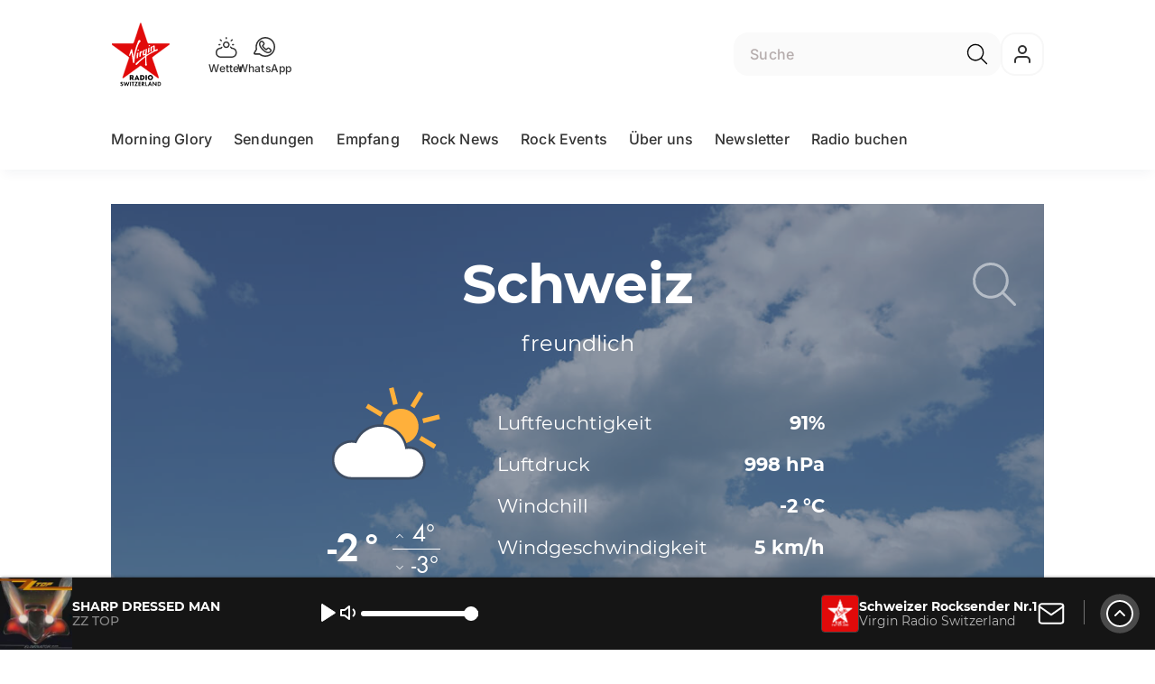

--- FILE ---
content_type: text/html; charset=utf-8
request_url: https://www.virginradio.ch/wetter/Schweiz-G2658434
body_size: 134708
content:
<!DOCTYPE html>
    <html lang="de-ch" prefix="og: http://ogp.me/ns#">
      <head>
        <meta charset="utf-8">
        <meta name="viewport" content="width=device-width, initial-scale=1.0" />
        <script type="text/javascript">
          const _chameleonHasNativeCmp = (str) => {
              // expected format: chameleon, chameleon:native-cmp, chameleon:some_flag;native-cmp;other-flag, etc.
              const chameleonFlagsRegex = /chameleon(:(?<flags>[^\s\/]+))?/;
              const match = str.match(chameleonFlagsRegex);
              const flagsStr = (match && match.groups && match.groups.flags) || '';
              const flags = flagsStr.split(';');
              return flags.indexOf('native-cmp') >= 0;
          };

          if (navigator.userAgent.indexOf('chameleon') >= 0 && _chameleonHasNativeCmp(navigator.userAgent)) {
            window.cmp_noscreen = true;
          }
        </script>
        <script type="text/javascript" data-cmp-ab="1" src="https://cdn.consentmanager.net/delivery/autoblocking/ecca84370cc3.js" data-cmp-host="d.delivery.consentmanager.net" data-cmp-cdn="cdn.consentmanager.net" data-cmp-codesrc="1"></script>
        
        <script>
          window.__APOLLO_STATE__ = {"Domain:Domain:virginrock":{"id":"Domain:virginrock","title":"Virgin Radio","prolitterisMemberId":null,"navigation":{"type":"json","json":{"items":[{"title":"Morning Glory","href":"\u002Fmorning-glory","highlight":"^\u002Fmorning-glory.*"},{"title":"Sendungen","href":"\u002Fsendungen","highlight":"^\u002Fsendungen.*"},{"title":"Empfang","href":"\u002Fempfang","highlight":"^\u002Fempfang.*"},{"title":"Rock News","href":"\u002Frock-news","highlight":"^\u002Frock-news.*"},{"title":"Rock Events","href":"\u002Frock-events","highlight":"^\u002Frock-events.*"},{"title":"Über uns","href":"\u002Fueber-uns","highlight":"^\u002Fueber-uns.*"},{"title":"Newsletter","href":"\u002Fhomerun\u002Fjetzt-anmelden-gewinnspiele-und-mehr-im-virgin-radio-newsletter-135926069","highlight":"^\u002Fhomerun\u002Fjetzt-anmelden-gewinnspiele-und-mehr-im-virgin-radio-newsletter-135926069.*"},{"title":"Radio buchen","href":"https:\u002F\u002Fchmediawerbung.ch\u002Fde\u002Fmarken\u002Fvirgin-radio-switzerland"}]}},"footer":{"type":"json","json":{"address":{"header":"CH Regionalmedien AG","data":["Virgin Radio Switzerland","Thurgauerstrasse 80","8050 Zürich"]},"email":"virginradioswitzerland@chmedia.ch","links":[{"title":"Team","href":"\u002Fabout\u002Fteam"},{"title":"Jobs","href":"https:\u002F\u002Fchmedia.ch\u002Fjobs\u002F"},{"title":"Werbemöglichkeiten","href":"https:\u002F\u002Fchmediawerbung.ch\u002Fde\u002Fmarken\u002Fvirgin-radio-switzerland"},{"href":"\u002Fhome\u002Fempfang-148397123","title":"Empfang"},{"href":"\u002Fabout\u002Fteam-redaktion\u002Fstudiofuehrung-146999637","title":"Studioführungen"},{"href":"\u002Fabout\u002Fkontakt-131961142","title":"Kontakt"}],"copyright":"© by CH Regionalmedien AG 2025","brandInfo":"Ein Radiosender von","bottomLinks":[{"href":"\u002Fabout\u002Fdatenschutzerklaerung-131961058","title":"Datenschutz"},{"href":"\u002Fabout\u002Fimpressum-148338993","title":"Impressum"},{"href":"\u002Fueber-uns\u002Fwettbewerbsrichtlinien-153422303","title":"Wettbewerbsrichtlinien"}],"footNote":["VIRGIN und das Virgin Logo sind Marken von Virgin Enterprises Limited und sind lizenziert. Für weitere Informationen zu Virgin Radio International besuchen Sie ",{"href":"http:\u002F\u002Fwww.virginradio.com","title":"www.virginradio.com"}]}},"adswizzSettings":{"type":"json","json":{"consentManagerId":"22255","cmpKey":"aw_0_req.userConsentV2","cmpCookieName":"__cmpconsentx22255","dmpPublisher":"virginradio.ch"}},"adfreeRessortIds":{"type":"json","json":["NewsRessort:156599461","NewsRessort:161537076"]},"urls":{"type":"id","generated":true,"id":"$Domain:Domain:virginrock.urls","typename":"DomainURLs"},"seo":{"type":"id","generated":true,"id":"$Domain:Domain:virginrock.seo","typename":"DomainSEO"},"analytics":{"type":"id","generated":true,"id":"$Domain:Domain:virginrock.analytics","typename":"DomainAnalytics"},"iosAppId":null,"iosAffiliateCampaignToken":null,"iosAffiliateProviderToken":null,"contactUrl":"\u002Fabout\u002Fkontakt-131961142","termsOfConditionsUrl":"\u002Fueber-uns\u002Fallgemeine-nutzungsbedingungen-153422637","privacyPolicyUrl":"\u002Fservices\u002Fdatenschutzbestimmungen-131961058","rulesOfCompetitionUrl":"\u002Fueber-uns\u002Fwettbewerbsrichtlinien-153422303","facebook":{"type":"id","generated":true,"id":"$Domain:Domain:virginrock.facebook","typename":"DomainFacebook"},"instagram":{"type":"id","generated":true,"id":"$Domain:Domain:virginrock.instagram","typename":"DomainInstagram"},"whatsApp":{"type":"id","generated":true,"id":"$Domain:Domain:virginrock.whatsApp","typename":"DomainWhatsApp"},"twitter":{"type":"id","generated":true,"id":"$Domain:Domain:virginrock.twitter","typename":"DomainTwitter"},"tiktok":{"type":"id","generated":true,"id":"$Domain:Domain:virginrock.tiktok","typename":"DomainTiktok"},"email":{"type":"id","generated":true,"id":"$Domain:Domain:virginrock.email","typename":"DomainEmail"},"radio":{"type":"id","generated":true,"id":"$Domain:Domain:virginrock.radio","typename":"DomainRadio"},"audienzz":{"type":"id","generated":true,"id":"$Domain:Domain:virginrock.audienzz","typename":"DomainAudienzz"},"adPlaceholderSettings":{"type":"json","json":{}},"vast":{"type":"id","generated":true,"id":"$Domain:Domain:virginrock.vast","typename":"DomainVast"},"kaltura":{"type":"id","generated":true,"id":"$Domain:Domain:virginrock.kaltura","typename":"DomainKaltura"},"traffic":{"type":"id","generated":true,"id":"$Domain:Domain:virginrock.traffic","typename":"DomainTraffic"},"oneSignal":{"type":"id","generated":true,"id":"$Domain:Domain:virginrock.oneSignal","typename":"DomainOneSignal"},"consentManager":{"type":"id","generated":true,"id":"$Domain:Domain:virginrock.consentManager","typename":"DomainConsentManager"},"disqus":{"type":"id","generated":true,"id":"$Domain:Domain:virginrock.disqus","typename":"DomainDisqus"},"comscore":{"type":"id","generated":true,"id":"$Domain:Domain:virginrock.comscore","typename":"DomainComScore"},"kameleoon":{"type":"id","generated":true,"id":"$Domain:Domain:virginrock.kameleoon","typename":"DomainKameleoon"},"__typename":"Domain"},"$Domain:Domain:virginrock.urls":{"domainName":"www.virginradio.ch","__typename":"DomainURLs"},"$Domain:Domain:virginrock.seo":{"title":"Virgin Radio Switzerland","description":"Virgin Radio Switzerland","keywords":"rock, hits, music, virgin, radio, musik","__typename":"DomainSEO"},"$Domain:Domain:virginrock.analytics":{"googleAnayticsId":"UA-51124750-27","gtmAccountId":"GTM-NNZDZL7","gtmAuth":"uymJfz4ifYluTr7vE-J9hg","gtmPreview":"env-2","__typename":"DomainAnalytics"},"$Domain:Domain:virginrock.facebook":{"appId":null,"shareUrl":"https:\u002F\u002Fwww.facebook.com\u002Fvirginradioch\u002F","__typename":"DomainFacebook"},"$Domain:Domain:virginrock.instagram":{"shareUrl":"https:\u002F\u002Fwww.instagram.com\u002Fvirginradioch\u002F","__typename":"DomainInstagram"},"$Domain:Domain:virginrock.whatsApp":{"shareUrl":"https:\u002F\u002Fwa.me\u002F41798215572","__typename":"DomainWhatsApp"},"$Domain:Domain:virginrock.twitter":{"account":null,"__typename":"DomainTwitter"},"$Domain:Domain:virginrock.tiktok":{"account":null,"__typename":"DomainTiktok"},"$Domain:Domain:virginrock.email":{"contact":"rock@virginradio.ch","__typename":"DomainEmail"},"$Domain:Domain:virginrock.radio":{"videoLiveStreamUrl":"","__typename":"DomainRadio"},"$Domain:Domain:virginrock.audienzz":{"scriptUrl":"https:\u002F\u002Fadnz.co\u002Fheader.js?adTagId=48","ProviderId":"-9180185067618699720","__typename":"DomainAudienzz"},"$Domain:Domain:virginrock.vast":{"preRollUrl":"https:\u002F\u002Ftv.springserve.com\u002Fvast\u002F661167?w=1920&h=1080&cb={{CACHEBUSTER}}&ip={{IP}}&ua={{USER_AGENT}}&app_bundle={{APP_BUNDLE}}&app_name={{APP_NAME}}&app_store_url={{APP_STORE_URL}}&did={{DEVICE_ID}}&us_privacy={{US_PRIVACY}}","midRollUrl":null,"midRollDelay":null,"postRollUrl":"https:\u002F\u002Ftv.springserve.com\u002Fvast\u002F661168?w=1920&h=1080&cb={{CACHEBUSTER}}&ip={{IP}}&ua={{USER_AGENT}}&app_bundle={{APP_BUNDLE}}&app_name={{APP_NAME}}&app_store_url={{APP_STORE_URL}}&did={{DEVICE_ID}}&us_privacy={{US_PRIVACY}}","__typename":"DomainVast"},"$Domain:Domain:virginrock.kaltura":{"playerId":"47625163","__typename":"DomainKaltura"},"$Domain:Domain:virginrock.traffic":{"hotline":null,"__typename":"DomainTraffic"},"$Domain:Domain:virginrock.oneSignal":{"appId":"766e4965-5428-483a-b3fa-eb32c36a8c4e","__typename":"DomainOneSignal"},"$Domain:Domain:virginrock.consentManager":{"codeId":"ecca84370cc3","enabledInMobileApps":true,"host":"d.delivery.consentmanager.net","__typename":"DomainConsentManager"},"$Domain:Domain:virginrock.disqus":{"shortname":null,"__typename":"DomainDisqus"},"$Domain:Domain:virginrock.comscore":{"publisherId":"","channelId":"","__typename":"DomainComScore"},"$Domain:Domain:virginrock.kameleoon":{"siteCode":"","timeout":1000,"__typename":"DomainKameleoon"},"$ROOT_QUERY.page":{"domain":{"type":"id","generated":false,"id":"Domain:Domain:virginrock","typename":"Domain"},"__typename":"Page"},"ROOT_QUERY":{"page":{"type":"id","generated":true,"id":"$ROOT_QUERY.page","typename":"Page"},"page({\"path\":\"\u002Faudioplayer\"})":{"type":"id","generated":true,"id":"$ROOT_QUERY.page({\"path\":\"\u002Faudioplayer\"})","typename":"Page"},"traffic":{"type":"id","generated":true,"id":"$ROOT_QUERY.traffic","typename":"Traffic"},"audioPlayer":{"type":"id","generated":true,"id":"$ROOT_QUERY.audioPlayer","typename":"AudioPlayerAPI"},"page({\"path\":\"\u002Fwetter\u002FSchweiz-G2658434\"})":{"type":"id","generated":true,"id":"$ROOT_QUERY.page({\"path\":\"\u002Fwetter\u002FSchweiz-G2658434\"})","typename":"Page"}},"$ROOT_QUERY.page({\"path\":\"\u002Faudioplayer\"}).layout({\"prefix\":\"default\"})":{"name":"default","content":{"type":"json","json":{"flyoutComponent":{"items":[{"component":"FlyoutFavouriteStreams","title":"Deine Favoriten"},{"component":"Channels","title":"Die Channels","channels":["virgin.rock","virgin.goldies","flashbackfm.ffm","radio24.Season","radiomelody.melo","eviva.eviva","radiofm1.FM1","argovia.main","radiopilatus.main","radio24.main","radiobern.main","radio32.main","radiocentral.radiocentral","radiosunshine.sunshine"]},{"component":"Channels","title":"Artist","channels":["bonjovi","coldplay","queen","pink","tinaturner","beatles","edsheeran","abba","michaeljackson"]},{"component":"Channels","title":"Jahrzehnte","channels":["virgin-2010er","virgin-2000er","virgin-90er","virgin-80er","virgin-70er","virgin-60er"]},{"component":"CurrentShow","title":"Jetzt Live"},{"component":"FlyoutAd","id":"adnz_rectangle_2","containerStyle":{"minHeight":"250px"},"placeholderStyle":{"backgroundColor":"black","color":"grey","width":"100%"}},{"component":"RecentSongs","heading":"Zuletzt gespielt","buttonLabel":"Alle anzeigen","limit":4}],"onDemandConfig":{"windingTime":10}}}},"__typename":"PageLayout"},"$ROOT_QUERY.page({\"path\":\"\u002Faudioplayer\"})":{"layout({\"prefix\":\"default\"})":{"type":"id","generated":true,"id":"$ROOT_QUERY.page({\"path\":\"\u002Faudioplayer\"}).layout({\"prefix\":\"default\"})","typename":"PageLayout"},"__typename":"Page"},"$ROOT_QUERY.traffic.activeMessages":{"data":[],"total":0,"__typename":"ActiveMessages"},"$ROOT_QUERY.traffic":{"activeMessages":{"type":"id","generated":true,"id":"$ROOT_QUERY.traffic.activeMessages","typename":"ActiveMessages"},"__typename":"Traffic"},"$ROOT_QUERY.audioPlayer.streams.0":{"title":"2000er Hits","url":"https:\u002F\u002Fstream.streambase.ch\u002F2000er\u002Fmp3-192\u002FSTREAM_ANALYTICS_PLATFORM_MARKER\u002FLISTENER_ID","onAirId":"virgin-2000er","keywords":{"type":"json","json":[]},"channelImage":{"type":"id","generated":true,"id":"$ROOT_QUERY.audioPlayer.streams.0.channelImage","typename":"RelatedImage"},"__typename":"AudiostreamAsset"},"$ROOT_QUERY.audioPlayer.streams.0.channelImage.image":{"imageUrl({\"name\":\"radio-162x162\"})":"https:\u002F\u002Fstatic.az-cdn.ch\u002F__ip\u002FzbmDzgXgf78l7Mz7MNsp5dGpWWs\u002F1d756625ed77091a93f479aefec1819888e9b668\u002Fremote.adjust.rotate=0&remote.size.w=324&remote.size.h=324&local.crop.h=324&local.crop.w=324&local.crop.x=0&local.crop.y=0&r=2,radio-162x162","imageUrl({\"name\":\"n-mobile2x-1x1\"})":"https:\u002F\u002Fstatic.az-cdn.ch\u002F__ip\u002FzbmDzgXgf78l7Mz7MNsp5dGpWWs\u002F1d756625ed77091a93f479aefec1819888e9b668\u002Fremote.adjust.rotate=0&remote.size.w=324&remote.size.h=324&local.crop.h=324&local.crop.w=324&local.crop.x=0&local.crop.y=0&r=2,n-mobile2x-1x1","__typename":"ImageOnAssetRelation"},"$ROOT_QUERY.audioPlayer.streams.0.channelImage":{"image":{"type":"id","generated":true,"id":"$ROOT_QUERY.audioPlayer.streams.0.channelImage.image","typename":"ImageOnAssetRelation"},"__typename":"RelatedImage"},"$ROOT_QUERY.audioPlayer.streams.1":{"title":"2010er Hits","url":"https:\u002F\u002Fstream.streambase.ch\u002F2010er\u002Fmp3-192\u002FSTREAM_ANALYTICS_PLATFORM_MARKER\u002FLISTENER_ID","onAirId":"virgin-2010er","keywords":{"type":"json","json":[]},"channelImage":{"type":"id","generated":true,"id":"$ROOT_QUERY.audioPlayer.streams.1.channelImage","typename":"RelatedImage"},"__typename":"AudiostreamAsset"},"$ROOT_QUERY.audioPlayer.streams.1.channelImage.image":{"imageUrl({\"name\":\"radio-162x162\"})":"https:\u002F\u002Fstatic.az-cdn.ch\u002F__ip\u002FnjEkUhg8sCD6h55o0JqaMquWWxw\u002Fdb53cf8e3f419f63fab9e922cbaa5f92ef48b2f3\u002Fremote.adjust.rotate=0&remote.size.w=324&remote.size.h=324&local.crop.h=324&local.crop.w=324&local.crop.x=0&local.crop.y=0&r=2,radio-162x162","imageUrl({\"name\":\"n-mobile2x-1x1\"})":"https:\u002F\u002Fstatic.az-cdn.ch\u002F__ip\u002FnjEkUhg8sCD6h55o0JqaMquWWxw\u002Fdb53cf8e3f419f63fab9e922cbaa5f92ef48b2f3\u002Fremote.adjust.rotate=0&remote.size.w=324&remote.size.h=324&local.crop.h=324&local.crop.w=324&local.crop.x=0&local.crop.y=0&r=2,n-mobile2x-1x1","__typename":"ImageOnAssetRelation"},"$ROOT_QUERY.audioPlayer.streams.1.channelImage":{"image":{"type":"id","generated":true,"id":"$ROOT_QUERY.audioPlayer.streams.1.channelImage.image","typename":"ImageOnAssetRelation"},"__typename":"RelatedImage"},"$ROOT_QUERY.audioPlayer.streams.2":{"title":"60er Hits","url":"https:\u002F\u002Fstream.streambase.ch\u002F60er\u002Fmp3-192\u002FSTREAM_ANALYTICS_PLATFORM_MARKER\u002FLISTENER_ID","onAirId":"virgin-60er","keywords":{"type":"json","json":[]},"channelImage":{"type":"id","generated":true,"id":"$ROOT_QUERY.audioPlayer.streams.2.channelImage","typename":"RelatedImage"},"__typename":"AudiostreamAsset"},"$ROOT_QUERY.audioPlayer.streams.2.channelImage.image":{"imageUrl({\"name\":\"radio-162x162\"})":"https:\u002F\u002Fstatic.az-cdn.ch\u002F__ip\u002Felql4u47IqDxsm7ehgHNC_ysL0w\u002Fc3220fd8bba7b2ef66b33a59ef4e68467258b83d\u002Fremote.adjust.rotate=0&remote.size.w=324&remote.size.h=324&local.crop.h=324&local.crop.w=324&local.crop.x=0&local.crop.y=0&r=2,radio-162x162","imageUrl({\"name\":\"n-mobile2x-1x1\"})":"https:\u002F\u002Fstatic.az-cdn.ch\u002F__ip\u002Felql4u47IqDxsm7ehgHNC_ysL0w\u002Fc3220fd8bba7b2ef66b33a59ef4e68467258b83d\u002Fremote.adjust.rotate=0&remote.size.w=324&remote.size.h=324&local.crop.h=324&local.crop.w=324&local.crop.x=0&local.crop.y=0&r=2,n-mobile2x-1x1","__typename":"ImageOnAssetRelation"},"$ROOT_QUERY.audioPlayer.streams.2.channelImage":{"image":{"type":"id","generated":true,"id":"$ROOT_QUERY.audioPlayer.streams.2.channelImage.image","typename":"ImageOnAssetRelation"},"__typename":"RelatedImage"},"$ROOT_QUERY.audioPlayer.streams.3":{"title":"70er Hits","url":"https:\u002F\u002Fstream.streambase.ch\u002F70er\u002Fmp3-192\u002FSTREAM_ANALYTICS_PLATFORM_MARKER\u002FLISTENER_ID","onAirId":"virgin-70er","keywords":{"type":"json","json":[]},"channelImage":{"type":"id","generated":true,"id":"$ROOT_QUERY.audioPlayer.streams.3.channelImage","typename":"RelatedImage"},"__typename":"AudiostreamAsset"},"$ROOT_QUERY.audioPlayer.streams.3.channelImage.image":{"imageUrl({\"name\":\"radio-162x162\"})":"https:\u002F\u002Fstatic.az-cdn.ch\u002F__ip\u002FOdcSdtM8cKUkUwJFoBIXyObVoEY\u002F5f8d41dbcfc5147498bb6a6c01b0e877d9b75c7b\u002Fremote.adjust.rotate=0&remote.size.w=324&remote.size.h=324&local.crop.h=324&local.crop.w=324&local.crop.x=0&local.crop.y=0&r=2,radio-162x162","imageUrl({\"name\":\"n-mobile2x-1x1\"})":"https:\u002F\u002Fstatic.az-cdn.ch\u002F__ip\u002FOdcSdtM8cKUkUwJFoBIXyObVoEY\u002F5f8d41dbcfc5147498bb6a6c01b0e877d9b75c7b\u002Fremote.adjust.rotate=0&remote.size.w=324&remote.size.h=324&local.crop.h=324&local.crop.w=324&local.crop.x=0&local.crop.y=0&r=2,n-mobile2x-1x1","__typename":"ImageOnAssetRelation"},"$ROOT_QUERY.audioPlayer.streams.3.channelImage":{"image":{"type":"id","generated":true,"id":"$ROOT_QUERY.audioPlayer.streams.3.channelImage.image","typename":"ImageOnAssetRelation"},"__typename":"RelatedImage"},"$ROOT_QUERY.audioPlayer.streams.4":{"title":"80er Hits","url":"https:\u002F\u002Fstream.streambase.ch\u002F80er\u002Fmp3-192\u002FSTREAM_ANALYTICS_PLATFORM_MARKER\u002FLISTENER_ID","onAirId":"virgin-80er","keywords":{"type":"json","json":[]},"channelImage":{"type":"id","generated":true,"id":"$ROOT_QUERY.audioPlayer.streams.4.channelImage","typename":"RelatedImage"},"__typename":"AudiostreamAsset"},"$ROOT_QUERY.audioPlayer.streams.4.channelImage.image":{"imageUrl({\"name\":\"radio-162x162\"})":"https:\u002F\u002Fstatic.az-cdn.ch\u002F__ip\u002F15KMR--smWyRFoH0_i7vpiT0kAQ\u002F938cbdcfb68f9c3477d4589673491602c44bae40\u002Fremote.adjust.rotate=0&remote.size.w=324&remote.size.h=324&local.crop.h=324&local.crop.w=324&local.crop.x=0&local.crop.y=0&r=2,radio-162x162","imageUrl({\"name\":\"n-mobile2x-1x1\"})":"https:\u002F\u002Fstatic.az-cdn.ch\u002F__ip\u002F15KMR--smWyRFoH0_i7vpiT0kAQ\u002F938cbdcfb68f9c3477d4589673491602c44bae40\u002Fremote.adjust.rotate=0&remote.size.w=324&remote.size.h=324&local.crop.h=324&local.crop.w=324&local.crop.x=0&local.crop.y=0&r=2,n-mobile2x-1x1","__typename":"ImageOnAssetRelation"},"$ROOT_QUERY.audioPlayer.streams.4.channelImage":{"image":{"type":"id","generated":true,"id":"$ROOT_QUERY.audioPlayer.streams.4.channelImage.image","typename":"ImageOnAssetRelation"},"__typename":"RelatedImage"},"$ROOT_QUERY.audioPlayer.streams.5":{"title":"90er Hits","url":"https:\u002F\u002Fstream.streambase.ch\u002F90er\u002Fmp3-192\u002FSTREAM_ANALYTICS_PLATFORM_MARKER\u002FLISTENER_ID","onAirId":"virgin-90er","keywords":{"type":"json","json":[]},"channelImage":{"type":"id","generated":true,"id":"$ROOT_QUERY.audioPlayer.streams.5.channelImage","typename":"RelatedImage"},"__typename":"AudiostreamAsset"},"$ROOT_QUERY.audioPlayer.streams.5.channelImage.image":{"imageUrl({\"name\":\"radio-162x162\"})":"https:\u002F\u002Fstatic.az-cdn.ch\u002F__ip\u002FJXi9nF0c6APIZO69zSgjAZ89bNE\u002F85f5e322bc3dfe96067fbbe27abf9c1ce99f31ef\u002Fremote.adjust.rotate=0&remote.size.w=324&remote.size.h=324&local.crop.h=324&local.crop.w=324&local.crop.x=0&local.crop.y=0&r=2,radio-162x162","imageUrl({\"name\":\"n-mobile2x-1x1\"})":"https:\u002F\u002Fstatic.az-cdn.ch\u002F__ip\u002FJXi9nF0c6APIZO69zSgjAZ89bNE\u002F85f5e322bc3dfe96067fbbe27abf9c1ce99f31ef\u002Fremote.adjust.rotate=0&remote.size.w=324&remote.size.h=324&local.crop.h=324&local.crop.w=324&local.crop.x=0&local.crop.y=0&r=2,n-mobile2x-1x1","__typename":"ImageOnAssetRelation"},"$ROOT_QUERY.audioPlayer.streams.5.channelImage":{"image":{"type":"id","generated":true,"id":"$ROOT_QUERY.audioPlayer.streams.5.channelImage.image","typename":"ImageOnAssetRelation"},"__typename":"RelatedImage"},"$ROOT_QUERY.audioPlayer.streams.6":{"title":"ABBA","url":"https:\u002F\u002Fstream.streambase.ch\u002Fabba\u002Fmp3-192\u002FSTREAM_ANALYTICS_PLATFORM_MARKER\u002FLISTENER_ID","onAirId":"abba","keywords":{"type":"json","json":[]},"channelImage":{"type":"id","generated":true,"id":"$ROOT_QUERY.audioPlayer.streams.6.channelImage","typename":"RelatedImage"},"__typename":"AudiostreamAsset"},"$ROOT_QUERY.audioPlayer.streams.6.channelImage.image":{"imageUrl({\"name\":\"radio-162x162\"})":"https:\u002F\u002Fstatic.az-cdn.ch\u002F__ip\u002FBC6jTMBBOb3j59_4UpF_b0O9Neo\u002Fbee1f1984ca6d6ab6dd25104f86dcb4a0d143e7d\u002Fremote.adjust.rotate=0&remote.size.w=324&remote.size.h=324&local.crop.h=324&local.crop.w=324&local.crop.x=0&local.crop.y=0&r=2,radio-162x162","imageUrl({\"name\":\"n-mobile2x-1x1\"})":"https:\u002F\u002Fstatic.az-cdn.ch\u002F__ip\u002FBC6jTMBBOb3j59_4UpF_b0O9Neo\u002Fbee1f1984ca6d6ab6dd25104f86dcb4a0d143e7d\u002Fremote.adjust.rotate=0&remote.size.w=324&remote.size.h=324&local.crop.h=324&local.crop.w=324&local.crop.x=0&local.crop.y=0&r=2,n-mobile2x-1x1","__typename":"ImageOnAssetRelation"},"$ROOT_QUERY.audioPlayer.streams.6.channelImage":{"image":{"type":"id","generated":true,"id":"$ROOT_QUERY.audioPlayer.streams.6.channelImage.image","typename":"ImageOnAssetRelation"},"__typename":"RelatedImage"},"$ROOT_QUERY.audioPlayer.streams.7":{"title":"Beatles","url":"https:\u002F\u002Fstream.streambase.ch\u002Fbeatles\u002Fmp3-192\u002FSTREAM_ANALYTICS_PLATFORM_MARKER\u002FLISTENER_ID","onAirId":"beatles","keywords":{"type":"json","json":[]},"channelImage":{"type":"id","generated":true,"id":"$ROOT_QUERY.audioPlayer.streams.7.channelImage","typename":"RelatedImage"},"__typename":"AudiostreamAsset"},"$ROOT_QUERY.audioPlayer.streams.7.channelImage.image":{"imageUrl({\"name\":\"radio-162x162\"})":"https:\u002F\u002Fstatic.az-cdn.ch\u002F__ip\u002Fg0anc_NTMn_6klz-YB8xQBVROis\u002Fd1d5b191a65b2fd84d8281694c5c2fa34b662651\u002Fremote.adjust.rotate=0&remote.size.w=324&remote.size.h=324&local.crop.h=324&local.crop.w=324&local.crop.x=0&local.crop.y=0&r=2,radio-162x162","imageUrl({\"name\":\"n-mobile2x-1x1\"})":"https:\u002F\u002Fstatic.az-cdn.ch\u002F__ip\u002Fg0anc_NTMn_6klz-YB8xQBVROis\u002Fd1d5b191a65b2fd84d8281694c5c2fa34b662651\u002Fremote.adjust.rotate=0&remote.size.w=324&remote.size.h=324&local.crop.h=324&local.crop.w=324&local.crop.x=0&local.crop.y=0&r=2,n-mobile2x-1x1","__typename":"ImageOnAssetRelation"},"$ROOT_QUERY.audioPlayer.streams.7.channelImage":{"image":{"type":"id","generated":true,"id":"$ROOT_QUERY.audioPlayer.streams.7.channelImage.image","typename":"ImageOnAssetRelation"},"__typename":"RelatedImage"},"$ROOT_QUERY.audioPlayer.streams.8":{"title":"Bon Jovi","url":"https:\u002F\u002Fstream.streambase.ch\u002Fbonjovi\u002Fmp3-192\u002FSTREAM_ANALYTICS_PLATFORM_MARKER\u002FLISTENER_ID","onAirId":"bonjovi","keywords":{"type":"json","json":[]},"channelImage":{"type":"id","generated":true,"id":"$ROOT_QUERY.audioPlayer.streams.8.channelImage","typename":"RelatedImage"},"__typename":"AudiostreamAsset"},"$ROOT_QUERY.audioPlayer.streams.8.channelImage.image":{"imageUrl({\"name\":\"radio-162x162\"})":"https:\u002F\u002Fstatic.az-cdn.ch\u002F__ip\u002FFdhGrkmXre5ZZCz5IGaxVx1Pv14\u002F34ff628a6eb4875e5cf184f3cfea379cff420764\u002Fremote.adjust.rotate=0&remote.size.w=324&remote.size.h=324&local.crop.h=324&local.crop.w=324&local.crop.x=0&local.crop.y=0&r=2,radio-162x162","imageUrl({\"name\":\"n-mobile2x-1x1\"})":"https:\u002F\u002Fstatic.az-cdn.ch\u002F__ip\u002FFdhGrkmXre5ZZCz5IGaxVx1Pv14\u002F34ff628a6eb4875e5cf184f3cfea379cff420764\u002Fremote.adjust.rotate=0&remote.size.w=324&remote.size.h=324&local.crop.h=324&local.crop.w=324&local.crop.x=0&local.crop.y=0&r=2,n-mobile2x-1x1","__typename":"ImageOnAssetRelation"},"$ROOT_QUERY.audioPlayer.streams.8.channelImage":{"image":{"type":"id","generated":true,"id":"$ROOT_QUERY.audioPlayer.streams.8.channelImage.image","typename":"ImageOnAssetRelation"},"__typename":"RelatedImage"},"$ROOT_QUERY.audioPlayer.streams.9":{"title":"Coldplay","url":"https:\u002F\u002Fstream.streambase.ch\u002Fcoldplay\u002Fmp3-192\u002FSTREAM_ANALYTICS_PLATFORM_MARKER\u002FLISTENER_ID","onAirId":"coldplay","keywords":{"type":"json","json":[]},"channelImage":{"type":"id","generated":true,"id":"$ROOT_QUERY.audioPlayer.streams.9.channelImage","typename":"RelatedImage"},"__typename":"AudiostreamAsset"},"$ROOT_QUERY.audioPlayer.streams.9.channelImage.image":{"imageUrl({\"name\":\"radio-162x162\"})":"https:\u002F\u002Fstatic.az-cdn.ch\u002F__ip\u002F_arflbdVUr8Xkcd-MPZ9d-cbnWg\u002F83e4a452dd0908b637275da3e5d999590c39f07a\u002Fremote.adjust.rotate=0&remote.size.w=324&remote.size.h=324&local.crop.h=324&local.crop.w=324&local.crop.x=0&local.crop.y=0&r=2,radio-162x162","imageUrl({\"name\":\"n-mobile2x-1x1\"})":"https:\u002F\u002Fstatic.az-cdn.ch\u002F__ip\u002F_arflbdVUr8Xkcd-MPZ9d-cbnWg\u002F83e4a452dd0908b637275da3e5d999590c39f07a\u002Fremote.adjust.rotate=0&remote.size.w=324&remote.size.h=324&local.crop.h=324&local.crop.w=324&local.crop.x=0&local.crop.y=0&r=2,n-mobile2x-1x1","__typename":"ImageOnAssetRelation"},"$ROOT_QUERY.audioPlayer.streams.9.channelImage":{"image":{"type":"id","generated":true,"id":"$ROOT_QUERY.audioPlayer.streams.9.channelImage.image","typename":"ImageOnAssetRelation"},"__typename":"RelatedImage"},"$ROOT_QUERY.audioPlayer.streams.10":{"title":"Ed Sheeran","url":"https:\u002F\u002Fstream.streambase.ch\u002Fedsheer\u002Fmp3-192\u002FSTREAM_ANALYTICS_PLATFORM_MARKER\u002FLISTENER_ID","onAirId":"edsheeran","keywords":{"type":"json","json":[]},"channelImage":{"type":"id","generated":true,"id":"$ROOT_QUERY.audioPlayer.streams.10.channelImage","typename":"RelatedImage"},"__typename":"AudiostreamAsset"},"$ROOT_QUERY.audioPlayer.streams.10.channelImage.image":{"imageUrl({\"name\":\"radio-162x162\"})":"https:\u002F\u002Fstatic.az-cdn.ch\u002F__ip\u002F9xi9n2ejUdZW12RXiHjT41z5YDM\u002F794a8372a3d7ca252a223342c81dee8dbc212773\u002Fremote.adjust.rotate=0&remote.size.w=324&remote.size.h=324&local.crop.h=324&local.crop.w=324&local.crop.x=0&local.crop.y=0&r=2,radio-162x162","imageUrl({\"name\":\"n-mobile2x-1x1\"})":"https:\u002F\u002Fstatic.az-cdn.ch\u002F__ip\u002F9xi9n2ejUdZW12RXiHjT41z5YDM\u002F794a8372a3d7ca252a223342c81dee8dbc212773\u002Fremote.adjust.rotate=0&remote.size.w=324&remote.size.h=324&local.crop.h=324&local.crop.w=324&local.crop.x=0&local.crop.y=0&r=2,n-mobile2x-1x1","__typename":"ImageOnAssetRelation"},"$ROOT_QUERY.audioPlayer.streams.10.channelImage":{"image":{"type":"id","generated":true,"id":"$ROOT_QUERY.audioPlayer.streams.10.channelImage.image","typename":"ImageOnAssetRelation"},"__typename":"RelatedImage"},"$ROOT_QUERY.audioPlayer.streams.11":{"title":"Michael Jackson","url":"https:\u002F\u002Fstream.streambase.ch\u002Fjackson\u002Fmp3-192\u002FSTREAM_ANALYTICS_PLATFORM_MARKER\u002FLISTENER_ID","onAirId":"michaeljackson","keywords":{"type":"json","json":[]},"channelImage":{"type":"id","generated":true,"id":"$ROOT_QUERY.audioPlayer.streams.11.channelImage","typename":"RelatedImage"},"__typename":"AudiostreamAsset"},"$ROOT_QUERY.audioPlayer.streams.11.channelImage.image":{"imageUrl({\"name\":\"radio-162x162\"})":"https:\u002F\u002Fstatic.az-cdn.ch\u002F__ip\u002Fg8mzZVxXNZlstm9dpsVvc-68k2M\u002F92132e5473002ae05de856945bd051ae8eb0bdb1\u002Fremote.adjust.rotate=0&remote.size.w=324&remote.size.h=324&local.crop.h=324&local.crop.w=324&local.crop.x=0&local.crop.y=0&r=2,radio-162x162","imageUrl({\"name\":\"n-mobile2x-1x1\"})":"https:\u002F\u002Fstatic.az-cdn.ch\u002F__ip\u002Fg8mzZVxXNZlstm9dpsVvc-68k2M\u002F92132e5473002ae05de856945bd051ae8eb0bdb1\u002Fremote.adjust.rotate=0&remote.size.w=324&remote.size.h=324&local.crop.h=324&local.crop.w=324&local.crop.x=0&local.crop.y=0&r=2,n-mobile2x-1x1","__typename":"ImageOnAssetRelation"},"$ROOT_QUERY.audioPlayer.streams.11.channelImage":{"image":{"type":"id","generated":true,"id":"$ROOT_QUERY.audioPlayer.streams.11.channelImage.image","typename":"ImageOnAssetRelation"},"__typename":"RelatedImage"},"$ROOT_QUERY.audioPlayer.streams.12":{"title":"Pink","url":"https:\u002F\u002Fstream.streambase.ch\u002Fpink\u002Fmp3-192\u002FSTREAM_ANALYTICS_PLATFORM_MARKER\u002FLISTENER_ID","onAirId":"pink","keywords":{"type":"json","json":[]},"channelImage":{"type":"id","generated":true,"id":"$ROOT_QUERY.audioPlayer.streams.12.channelImage","typename":"RelatedImage"},"__typename":"AudiostreamAsset"},"$ROOT_QUERY.audioPlayer.streams.12.channelImage.image":{"imageUrl({\"name\":\"radio-162x162\"})":"https:\u002F\u002Fstatic.az-cdn.ch\u002F__ip\u002FCdZA4zs67J0yWa1HADgxC1O0804\u002F7f6677718bb7abb7f28aa1a9772c7b90c2d39a2e\u002Fremote.adjust.rotate=0&remote.size.w=324&remote.size.h=324&local.crop.h=324&local.crop.w=324&local.crop.x=0&local.crop.y=0&r=2,radio-162x162","imageUrl({\"name\":\"n-mobile2x-1x1\"})":"https:\u002F\u002Fstatic.az-cdn.ch\u002F__ip\u002FCdZA4zs67J0yWa1HADgxC1O0804\u002F7f6677718bb7abb7f28aa1a9772c7b90c2d39a2e\u002Fremote.adjust.rotate=0&remote.size.w=324&remote.size.h=324&local.crop.h=324&local.crop.w=324&local.crop.x=0&local.crop.y=0&r=2,n-mobile2x-1x1","__typename":"ImageOnAssetRelation"},"$ROOT_QUERY.audioPlayer.streams.12.channelImage":{"image":{"type":"id","generated":true,"id":"$ROOT_QUERY.audioPlayer.streams.12.channelImage.image","typename":"ImageOnAssetRelation"},"__typename":"RelatedImage"},"$ROOT_QUERY.audioPlayer.streams.13":{"title":"Queen","url":"https:\u002F\u002Fstream.streambase.ch\u002Fqueen\u002Fmp3-192\u002FSTREAM_ANALYTICS_PLATFORM_MARKER\u002FLISTENER_ID","onAirId":"queen","keywords":{"type":"json","json":[]},"channelImage":{"type":"id","generated":true,"id":"$ROOT_QUERY.audioPlayer.streams.13.channelImage","typename":"RelatedImage"},"__typename":"AudiostreamAsset"},"$ROOT_QUERY.audioPlayer.streams.13.channelImage.image":{"imageUrl({\"name\":\"radio-162x162\"})":"https:\u002F\u002Fstatic.az-cdn.ch\u002F__ip\u002Fs2hTw5eGO03Isbp2CnC7IcqrDfY\u002Fe8178c5f04bc2e3c8a890829a079f2780a34248a\u002Fremote.adjust.rotate=0&remote.size.w=324&remote.size.h=324&local.crop.h=324&local.crop.w=324&local.crop.x=0&local.crop.y=0&r=2,radio-162x162","imageUrl({\"name\":\"n-mobile2x-1x1\"})":"https:\u002F\u002Fstatic.az-cdn.ch\u002F__ip\u002Fs2hTw5eGO03Isbp2CnC7IcqrDfY\u002Fe8178c5f04bc2e3c8a890829a079f2780a34248a\u002Fremote.adjust.rotate=0&remote.size.w=324&remote.size.h=324&local.crop.h=324&local.crop.w=324&local.crop.x=0&local.crop.y=0&r=2,n-mobile2x-1x1","__typename":"ImageOnAssetRelation"},"$ROOT_QUERY.audioPlayer.streams.13.channelImage":{"image":{"type":"id","generated":true,"id":"$ROOT_QUERY.audioPlayer.streams.13.channelImage.image","typename":"ImageOnAssetRelation"},"__typename":"RelatedImage"},"$ROOT_QUERY.audioPlayer.streams.14":{"title":"Sommer-Hits","url":"https:\u002F\u002Fstream.streambase.ch\u002Fsommer\u002Fmp3-192\u002FSTREAM_ANALYTICS_PLATFORM_MARKER\u002FLISTENER_ID","onAirId":"sommerhits","keywords":{"type":"json","json":[]},"channelImage":{"type":"id","generated":true,"id":"$ROOT_QUERY.audioPlayer.streams.14.channelImage","typename":"RelatedImage"},"__typename":"AudiostreamAsset"},"$ROOT_QUERY.audioPlayer.streams.14.channelImage.image":{"imageUrl({\"name\":\"radio-162x162\"})":"https:\u002F\u002Fstatic.az-cdn.ch\u002F__ip\u002FwHS0Z5MCye4CcjWxone1I3Yn8bE\u002F2f9e9e9436bc09c665f0b6c5a4c7d1b0517d1828\u002Fremote.adjust.rotate=0&remote.size.w=324&remote.size.h=320&local.crop.h=320&local.crop.w=320&local.crop.x=0&local.crop.y=0&r=2,radio-162x162","imageUrl({\"name\":\"n-mobile2x-1x1\"})":"https:\u002F\u002Fstatic.az-cdn.ch\u002F__ip\u002FwHS0Z5MCye4CcjWxone1I3Yn8bE\u002F2f9e9e9436bc09c665f0b6c5a4c7d1b0517d1828\u002Fremote.adjust.rotate=0&remote.size.w=324&remote.size.h=320&local.crop.h=320&local.crop.w=320&local.crop.x=0&local.crop.y=0&r=2,n-mobile2x-1x1","__typename":"ImageOnAssetRelation"},"$ROOT_QUERY.audioPlayer.streams.14.channelImage":{"image":{"type":"id","generated":true,"id":"$ROOT_QUERY.audioPlayer.streams.14.channelImage.image","typename":"ImageOnAssetRelation"},"__typename":"RelatedImage"},"$ROOT_QUERY.audioPlayer.streams.15":{"title":"Taylor Swift","url":"https:\u002F\u002Fstream.streambase.ch\u002Frollings\u002Fmp3-192\u002FSTREAM_ANALYTICS_PLATFORM_MARKER\u002FLISTENER_ID","onAirId":"rollingstones","keywords":{"type":"json","json":[]},"channelImage":{"type":"id","generated":true,"id":"$ROOT_QUERY.audioPlayer.streams.15.channelImage","typename":"RelatedImage"},"__typename":"AudiostreamAsset"},"$ROOT_QUERY.audioPlayer.streams.15.channelImage.image":{"imageUrl({\"name\":\"radio-162x162\"})":"https:\u002F\u002Fstatic.az-cdn.ch\u002F__ip\u002Fp-yHUNAzlX0oG4WribJ_u9Q_M18\u002F50d74a7df3871740eaec6fb5a64fc3206ea1ce5c\u002Fremote.adjust.rotate=0&remote.size.w=324&remote.size.h=324&local.crop.h=324&local.crop.w=324&local.crop.x=0&local.crop.y=0&r=2,radio-162x162","imageUrl({\"name\":\"n-mobile2x-1x1\"})":"https:\u002F\u002Fstatic.az-cdn.ch\u002F__ip\u002Fp-yHUNAzlX0oG4WribJ_u9Q_M18\u002F50d74a7df3871740eaec6fb5a64fc3206ea1ce5c\u002Fremote.adjust.rotate=0&remote.size.w=324&remote.size.h=324&local.crop.h=324&local.crop.w=324&local.crop.x=0&local.crop.y=0&r=2,n-mobile2x-1x1","__typename":"ImageOnAssetRelation"},"$ROOT_QUERY.audioPlayer.streams.15.channelImage":{"image":{"type":"id","generated":true,"id":"$ROOT_QUERY.audioPlayer.streams.15.channelImage.image","typename":"ImageOnAssetRelation"},"__typename":"RelatedImage"},"$ROOT_QUERY.audioPlayer.streams.16":{"title":"Taylor Swift","url":"https:\u002F\u002Fstream.streambase.ch\u002Frollings\u002Fmp3-192\u002FSTREAM_ANALYTICS_PLATFORM_MARKER\u002FLISTENER_ID","onAirId":"rollingstones","keywords":{"type":"json","json":[]},"channelImage":{"type":"id","generated":true,"id":"$ROOT_QUERY.audioPlayer.streams.16.channelImage","typename":"RelatedImage"},"__typename":"AudiostreamAsset"},"$ROOT_QUERY.audioPlayer.streams.16.channelImage.image":{"imageUrl({\"name\":\"radio-162x162\"})":"https:\u002F\u002Fstatic.az-cdn.ch\u002F__ip\u002Fp-yHUNAzlX0oG4WribJ_u9Q_M18\u002F50d74a7df3871740eaec6fb5a64fc3206ea1ce5c\u002Fremote.adjust.rotate=0&remote.size.w=324&remote.size.h=324&local.crop.h=324&local.crop.w=324&local.crop.x=0&local.crop.y=0&r=2,radio-162x162","imageUrl({\"name\":\"n-mobile2x-1x1\"})":"https:\u002F\u002Fstatic.az-cdn.ch\u002F__ip\u002Fp-yHUNAzlX0oG4WribJ_u9Q_M18\u002F50d74a7df3871740eaec6fb5a64fc3206ea1ce5c\u002Fremote.adjust.rotate=0&remote.size.w=324&remote.size.h=324&local.crop.h=324&local.crop.w=324&local.crop.x=0&local.crop.y=0&r=2,n-mobile2x-1x1","__typename":"ImageOnAssetRelation"},"$ROOT_QUERY.audioPlayer.streams.16.channelImage":{"image":{"type":"id","generated":true,"id":"$ROOT_QUERY.audioPlayer.streams.16.channelImage.image","typename":"ImageOnAssetRelation"},"__typename":"RelatedImage"},"$ROOT_QUERY.audioPlayer.streams.17":{"title":"Tina Turner","url":"https:\u002F\u002Fstream.streambase.ch\u002FTinaT\u002Fmp3-192\u002FSTREAM_ANALYTICS_PLATFORM_MARKER\u002FLISTENER_ID","onAirId":"tinaturner","keywords":{"type":"json","json":[]},"channelImage":{"type":"id","generated":true,"id":"$ROOT_QUERY.audioPlayer.streams.17.channelImage","typename":"RelatedImage"},"__typename":"AudiostreamAsset"},"$ROOT_QUERY.audioPlayer.streams.17.channelImage.image":{"imageUrl({\"name\":\"radio-162x162\"})":"https:\u002F\u002Fstatic.az-cdn.ch\u002F__ip\u002FdapLplDNPIftCclI3cSaDLDu1zk\u002F5f1a562cffe982ecc5f4cce11af7a2f9592553d0\u002Fremote.adjust.rotate=0&remote.size.w=324&remote.size.h=324&local.crop.h=324&local.crop.w=324&local.crop.x=0&local.crop.y=0&r=2,radio-162x162","imageUrl({\"name\":\"n-mobile2x-1x1\"})":"https:\u002F\u002Fstatic.az-cdn.ch\u002F__ip\u002FdapLplDNPIftCclI3cSaDLDu1zk\u002F5f1a562cffe982ecc5f4cce11af7a2f9592553d0\u002Fremote.adjust.rotate=0&remote.size.w=324&remote.size.h=324&local.crop.h=324&local.crop.w=324&local.crop.x=0&local.crop.y=0&r=2,n-mobile2x-1x1","__typename":"ImageOnAssetRelation"},"$ROOT_QUERY.audioPlayer.streams.17.channelImage":{"image":{"type":"id","generated":true,"id":"$ROOT_QUERY.audioPlayer.streams.17.channelImage.image","typename":"ImageOnAssetRelation"},"__typename":"RelatedImage"},"$ROOT_QUERY.audioPlayer.streams.18":{"title":"Virgin Radio","url":"https:\u002F\u002Fstream.streambase.ch\u002Fvrock\u002Fmp3-192\u002FSTREAM_ANALYTICS_PLATFORM_MARKER\u002FLISTENER_ID","onAirId":"virgin.rock","keywords":{"type":"json","json":["sort_010","rock","Main_Livestream","virginrock"]},"channelImage":{"type":"id","generated":true,"id":"$ROOT_QUERY.audioPlayer.streams.18.channelImage","typename":"RelatedImage"},"__typename":"AudiostreamAsset"},"$ROOT_QUERY.audioPlayer.streams.18.channelImage.image":{"imageUrl({\"name\":\"radio-162x162\"})":"https:\u002F\u002Fstatic.az-cdn.ch\u002F__ip\u002Fjp16IAgAWXetQ9HL1gjQYOoUoII\u002F458c4c0b42c33c775dfd04f4513ff9d22e5d5c76\u002Fremote.adjust.rotate=0&remote.size.w=1080&remote.size.h=1080&local.crop.h=1080&local.crop.w=1080&local.crop.x=0&local.crop.y=0&r=2,radio-162x162","imageUrl({\"name\":\"n-mobile2x-1x1\"})":"https:\u002F\u002Fstatic.az-cdn.ch\u002F__ip\u002Fjp16IAgAWXetQ9HL1gjQYOoUoII\u002F458c4c0b42c33c775dfd04f4513ff9d22e5d5c76\u002Fremote.adjust.rotate=0&remote.size.w=1080&remote.size.h=1080&local.crop.h=1080&local.crop.w=1080&local.crop.x=0&local.crop.y=0&r=2,n-mobile2x-1x1","__typename":"ImageOnAssetRelation"},"$ROOT_QUERY.audioPlayer.streams.18.channelImage":{"image":{"type":"id","generated":true,"id":"$ROOT_QUERY.audioPlayer.streams.18.channelImage.image","typename":"ImageOnAssetRelation"},"__typename":"RelatedImage"},"$ROOT_QUERY.audioPlayer.streams.19":{"title":"Radio Melody","url":"https:\u002F\u002Fstream.streambase.ch\u002Frm\u002Fmp3-192\u002FSTREAM_ANALYTICS_PLATFORM_MARKER\u002FLISTENER_ID","onAirId":"radiomelody.melo","keywords":{"type":"json","json":["sort_30"]},"channelImage":{"type":"id","generated":true,"id":"$ROOT_QUERY.audioPlayer.streams.19.channelImage","typename":"RelatedImage"},"__typename":"AudiostreamAsset"},"$ROOT_QUERY.audioPlayer.streams.19.channelImage.image":{"imageUrl({\"name\":\"radio-162x162\"})":"https:\u002F\u002Fstatic.az-cdn.ch\u002F__ip\u002F-fusk3JHLK_0FIW8gIVf9T5KGRU\u002F876a4287efc6720f329a06edac1fb51d4de97b5d\u002Fremote.adjust.rotate=0&remote.size.w=1080&remote.size.h=1080&local.crop.h=1080&local.crop.w=1080&local.crop.x=0&local.crop.y=0&r=2,radio-162x162","imageUrl({\"name\":\"n-mobile2x-1x1\"})":"https:\u002F\u002Fstatic.az-cdn.ch\u002F__ip\u002F-fusk3JHLK_0FIW8gIVf9T5KGRU\u002F876a4287efc6720f329a06edac1fb51d4de97b5d\u002Fremote.adjust.rotate=0&remote.size.w=1080&remote.size.h=1080&local.crop.h=1080&local.crop.w=1080&local.crop.x=0&local.crop.y=0&r=2,n-mobile2x-1x1","__typename":"ImageOnAssetRelation"},"$ROOT_QUERY.audioPlayer.streams.19.channelImage":{"image":{"type":"id","generated":true,"id":"$ROOT_QUERY.audioPlayer.streams.19.channelImage.image","typename":"ImageOnAssetRelation"},"__typename":"RelatedImage"},"$ROOT_QUERY.audioPlayer.streams.20":{"title":"Radio Pilatus","url":"https:\u002F\u002Fstream.streambase.ch\u002Fradiopilatus\u002Fmp3-192\u002FSTREAM_ANALYTICS_PLATFORM_MARKER\u002FLISTENER_ID","onAirId":"radiopilatus.main","keywords":{"type":"json","json":["sort_51"]},"channelImage":{"type":"id","generated":true,"id":"$ROOT_QUERY.audioPlayer.streams.20.channelImage","typename":"RelatedImage"},"__typename":"AudiostreamAsset"},"$ROOT_QUERY.audioPlayer.streams.20.channelImage.image":{"imageUrl({\"name\":\"radio-162x162\"})":"https:\u002F\u002Fstatic.az-cdn.ch\u002F__ip\u002FNrYIurnz1Ha8uqK_xq8TVSbQ2kI\u002F56d558b3f07fb78f7db68322a28771b7780d620d\u002Fremote.adjust.rotate=0&remote.size.w=1800&remote.size.h=1080&local.crop.h=1080&local.crop.w=1080&local.crop.x=364&local.crop.y=0&r=2,radio-162x162","imageUrl({\"name\":\"n-mobile2x-1x1\"})":"https:\u002F\u002Fstatic.az-cdn.ch\u002F__ip\u002FNrYIurnz1Ha8uqK_xq8TVSbQ2kI\u002F56d558b3f07fb78f7db68322a28771b7780d620d\u002Fremote.adjust.rotate=0&remote.size.w=1800&remote.size.h=1080&local.crop.h=1080&local.crop.w=1080&local.crop.x=364&local.crop.y=0&r=2,n-mobile2x-1x1","__typename":"ImageOnAssetRelation"},"$ROOT_QUERY.audioPlayer.streams.20.channelImage":{"image":{"type":"id","generated":true,"id":"$ROOT_QUERY.audioPlayer.streams.20.channelImage.image","typename":"ImageOnAssetRelation"},"__typename":"RelatedImage"},"$ROOT_QUERY.audioPlayer.streams.21":{"title":"Radio 24","url":"https:\u002F\u002Fstream.streambase.ch\u002Fradio24\u002Fmp3-192\u002FSTREAM_ANALYTICS_PLATFORM_MARKER\u002FLISTENER_ID","onAirId":"radio24.main","keywords":{"type":"json","json":["sort_85"]},"channelImage":{"type":"id","generated":true,"id":"$ROOT_QUERY.audioPlayer.streams.21.channelImage","typename":"RelatedImage"},"__typename":"AudiostreamAsset"},"$ROOT_QUERY.audioPlayer.streams.21.channelImage.image":{"imageUrl({\"name\":\"radio-162x162\"})":"https:\u002F\u002Fstatic.az-cdn.ch\u002F__ip\u002Fz69gZ4o2A3yN9VZL9SYFcd-hE0s\u002Fca1f10af4d1d03b213ddf439ab1500816817c2f1\u002Fremote.adjust.rotate=0&remote.size.w=512&remote.size.h=512&local.crop.h=512&local.crop.w=512&local.crop.x=0&local.crop.y=0&r=2,radio-162x162","imageUrl({\"name\":\"n-mobile2x-1x1\"})":"https:\u002F\u002Fstatic.az-cdn.ch\u002F__ip\u002Fz69gZ4o2A3yN9VZL9SYFcd-hE0s\u002Fca1f10af4d1d03b213ddf439ab1500816817c2f1\u002Fremote.adjust.rotate=0&remote.size.w=512&remote.size.h=512&local.crop.h=512&local.crop.w=512&local.crop.x=0&local.crop.y=0&r=2,n-mobile2x-1x1","__typename":"ImageOnAssetRelation"},"$ROOT_QUERY.audioPlayer.streams.21.channelImage":{"image":{"type":"id","generated":true,"id":"$ROOT_QUERY.audioPlayer.streams.21.channelImage.image","typename":"ImageOnAssetRelation"},"__typename":"RelatedImage"},"$ROOT_QUERY.audioPlayer.streams.22":{"title":"Goldies","url":"https:\u002F\u002Fstream.streambase.ch\u002Fr32goldies\u002Fmp3-192\u002FSTREAM_ANALYTICS_PLATFORM_MARKER\u002FLISTENER_ID","onAirId":"virgin.goldies","keywords":{"type":"json","json":["sort_89"]},"channelImage":{"type":"id","generated":true,"id":"$ROOT_QUERY.audioPlayer.streams.22.channelImage","typename":"RelatedImage"},"__typename":"AudiostreamAsset"},"$ROOT_QUERY.audioPlayer.streams.22.channelImage.image":{"imageUrl({\"name\":\"radio-162x162\"})":"https:\u002F\u002Fstatic.az-cdn.ch\u002F__ip\u002FzmhgconyqccfbVlMh3dakKCtef4\u002F873177974e74c2670aa81e2ac9d1c1e08def3004\u002Fremote.adjust.rotate=0&remote.size.w=324&remote.size.h=324&local.crop.h=324&local.crop.w=324&local.crop.x=0&local.crop.y=0&r=2,radio-162x162","imageUrl({\"name\":\"n-mobile2x-1x1\"})":"https:\u002F\u002Fstatic.az-cdn.ch\u002F__ip\u002FzmhgconyqccfbVlMh3dakKCtef4\u002F873177974e74c2670aa81e2ac9d1c1e08def3004\u002Fremote.adjust.rotate=0&remote.size.w=324&remote.size.h=324&local.crop.h=324&local.crop.w=324&local.crop.x=0&local.crop.y=0&r=2,n-mobile2x-1x1","__typename":"ImageOnAssetRelation"},"$ROOT_QUERY.audioPlayer.streams.22.channelImage":{"image":{"type":"id","generated":true,"id":"$ROOT_QUERY.audioPlayer.streams.22.channelImage.image","typename":"ImageOnAssetRelation"},"__typename":"RelatedImage"},"$ROOT_QUERY.audioPlayer.streams.23":{"title":"FLASHBACK FM","url":"https:\u002F\u002Fstream.streambase.ch\u002Fffm\u002Fmp3-192\u002FSTREAM_ANALYTICS_PLATFORM_MARKER\u002FLISTENER_ID","onAirId":"flashbackfm.ffm","keywords":{"type":"json","json":["sort_90"]},"channelImage":{"type":"id","generated":true,"id":"$ROOT_QUERY.audioPlayer.streams.23.channelImage","typename":"RelatedImage"},"__typename":"AudiostreamAsset"},"$ROOT_QUERY.audioPlayer.streams.23.channelImage.image":{"imageUrl({\"name\":\"radio-162x162\"})":"https:\u002F\u002Fstatic.az-cdn.ch\u002F__ip\u002FPIhoSTJbi2TSAysuiQKjcA8aARM\u002Fb038c1e62c57cd750fdcfb0b277bdfd2b10f3e79\u002Fremote.adjust.rotate=0&remote.size.w=2940&remote.size.h=1480&local.crop.h=1107&local.crop.w=1106&local.crop.x=927&local.crop.y=188&r=2,radio-162x162","imageUrl({\"name\":\"n-mobile2x-1x1\"})":"https:\u002F\u002Fstatic.az-cdn.ch\u002F__ip\u002FPIhoSTJbi2TSAysuiQKjcA8aARM\u002Fb038c1e62c57cd750fdcfb0b277bdfd2b10f3e79\u002Fremote.adjust.rotate=0&remote.size.w=2940&remote.size.h=1480&local.crop.h=1107&local.crop.w=1106&local.crop.x=927&local.crop.y=188&r=2,n-mobile2x-1x1","__typename":"ImageOnAssetRelation"},"$ROOT_QUERY.audioPlayer.streams.23.channelImage":{"image":{"type":"id","generated":true,"id":"$ROOT_QUERY.audioPlayer.streams.23.channelImage.image","typename":"ImageOnAssetRelation"},"__typename":"RelatedImage"},"$ROOT_QUERY.audioPlayer.streams.24":{"title":"Radio Melody","url":"https:\u002F\u002Fstream.streambase.ch\u002Frm\u002Fmp3-192\u002FSTREAM_ANALYTICS_PLATFORM_MARKER\u002FLISTENER_ID","onAirId":"radiomelody.melo","keywords":{"type":"json","json":["sort_91"]},"channelImage":{"type":"id","generated":true,"id":"$ROOT_QUERY.audioPlayer.streams.24.channelImage","typename":"RelatedImage"},"__typename":"AudiostreamAsset"},"$ROOT_QUERY.audioPlayer.streams.24.channelImage.image":{"imageUrl({\"name\":\"radio-162x162\"})":"https:\u002F\u002Fstatic.az-cdn.ch\u002F__ip\u002Fro2FTAOxYAsDxBsHvo10BESiIN0\u002Fa1d8ff5eee3879a51fc33997be6ec26400d1e55a\u002Fremote.adjust.rotate=0&remote.size.w=1920&remote.size.h=1080&local.crop.h=1080&local.crop.w=1080&local.crop.x=442&local.crop.y=0&r=2,radio-162x162","imageUrl({\"name\":\"n-mobile2x-1x1\"})":"https:\u002F\u002Fstatic.az-cdn.ch\u002F__ip\u002Fro2FTAOxYAsDxBsHvo10BESiIN0\u002Fa1d8ff5eee3879a51fc33997be6ec26400d1e55a\u002Fremote.adjust.rotate=0&remote.size.w=1920&remote.size.h=1080&local.crop.h=1080&local.crop.w=1080&local.crop.x=442&local.crop.y=0&r=2,n-mobile2x-1x1","__typename":"ImageOnAssetRelation"},"$ROOT_QUERY.audioPlayer.streams.24.channelImage":{"image":{"type":"id","generated":true,"id":"$ROOT_QUERY.audioPlayer.streams.24.channelImage.image","typename":"ImageOnAssetRelation"},"__typename":"RelatedImage"},"$ROOT_QUERY.audioPlayer.streams.25":{"title":"Radio EVIVA","url":"https:\u002F\u002Fstream.streambase.ch\u002Freviva\u002Fmp3-192\u002FSTREAM_ANALYTICS_PLATFORM_MARKER\u002FLISTENER_ID","onAirId":"eviva.eviva","keywords":{"type":"json","json":["sort_92"]},"channelImage":{"type":"id","generated":true,"id":"$ROOT_QUERY.audioPlayer.streams.25.channelImage","typename":"RelatedImage"},"__typename":"AudiostreamAsset"},"$ROOT_QUERY.audioPlayer.streams.25.channelImage.image":{"imageUrl({\"name\":\"radio-162x162\"})":"https:\u002F\u002Fstatic.az-cdn.ch\u002F__ip\u002F1Rt6_aDHhwSJ43q6rz10GZ0szlI\u002F4f391498e2fcb2d2763aa8c9697d497deb4a110c\u002Fremote.adjust.rotate=0&remote.size.w=324&remote.size.h=324&local.crop.h=324&local.crop.w=324&local.crop.x=0&local.crop.y=0&r=2,radio-162x162","imageUrl({\"name\":\"n-mobile2x-1x1\"})":"https:\u002F\u002Fstatic.az-cdn.ch\u002F__ip\u002F1Rt6_aDHhwSJ43q6rz10GZ0szlI\u002F4f391498e2fcb2d2763aa8c9697d497deb4a110c\u002Fremote.adjust.rotate=0&remote.size.w=324&remote.size.h=324&local.crop.h=324&local.crop.w=324&local.crop.x=0&local.crop.y=0&r=2,n-mobile2x-1x1","__typename":"ImageOnAssetRelation"},"$ROOT_QUERY.audioPlayer.streams.25.channelImage":{"image":{"type":"id","generated":true,"id":"$ROOT_QUERY.audioPlayer.streams.25.channelImage.image","typename":"ImageOnAssetRelation"},"__typename":"RelatedImage"},"$ROOT_QUERY.audioPlayer.streams.26":{"title":"Radio FM1","url":"https:\u002F\u002Fstream.streambase.ch\u002Fradiofm1\u002Fmp3-192\u002FSTREAM_ANALYTICS_PLATFORM_MARKER\u002FLISTENER_ID","onAirId":"radiofm1.FM1","keywords":{"type":"json","json":["sort_92"]},"channelImage":{"type":"id","generated":true,"id":"$ROOT_QUERY.audioPlayer.streams.26.channelImage","typename":"RelatedImage"},"__typename":"AudiostreamAsset"},"$ROOT_QUERY.audioPlayer.streams.26.channelImage.image":{"imageUrl({\"name\":\"radio-162x162\"})":"https:\u002F\u002Fstatic.az-cdn.ch\u002F__ip\u002FMbOnWgbhDQkxCf1B7JQGeYggDrc\u002F32bdbbc0c31dca5fbce5b540b150e1d0e3d81af0\u002Fremote.adjust.rotate=0&remote.size.w=1080&remote.size.h=1080&local.crop.h=1080&local.crop.w=1080&local.crop.x=0&local.crop.y=0&r=2,radio-162x162","imageUrl({\"name\":\"n-mobile2x-1x1\"})":"https:\u002F\u002Fstatic.az-cdn.ch\u002F__ip\u002FMbOnWgbhDQkxCf1B7JQGeYggDrc\u002F32bdbbc0c31dca5fbce5b540b150e1d0e3d81af0\u002Fremote.adjust.rotate=0&remote.size.w=1080&remote.size.h=1080&local.crop.h=1080&local.crop.w=1080&local.crop.x=0&local.crop.y=0&r=2,n-mobile2x-1x1","__typename":"ImageOnAssetRelation"},"$ROOT_QUERY.audioPlayer.streams.26.channelImage":{"image":{"type":"id","generated":true,"id":"$ROOT_QUERY.audioPlayer.streams.26.channelImage.image","typename":"ImageOnAssetRelation"},"__typename":"RelatedImage"},"$ROOT_QUERY.audioPlayer.streams.27":{"title":"Radio Argovia","url":"https:\u002F\u002Fstream.streambase.ch\u002Fargovia\u002Fmp3-192\u002FSTREAM_ANALYTICS_PLATFORM_MARKER\u002FLISTENER_ID","onAirId":"argovia.main","keywords":{"type":"json","json":["sort_93"]},"channelImage":{"type":"id","generated":true,"id":"$ROOT_QUERY.audioPlayer.streams.27.channelImage","typename":"RelatedImage"},"__typename":"AudiostreamAsset"},"$ROOT_QUERY.audioPlayer.streams.27.channelImage.image":{"imageUrl({\"name\":\"radio-162x162\"})":"https:\u002F\u002Fstatic.az-cdn.ch\u002F__ip\u002FY7N0BGW5t2mbNJ9TYV9ufRkox0U\u002F2416d0f8f012436e10a50ab5c38ba95633cb212a\u002Fremote.adjust.rotate=0&remote.size.w=1080&remote.size.h=1080&local.crop.h=1080&local.crop.w=1080&local.crop.x=0&local.crop.y=0&r=2,radio-162x162","imageUrl({\"name\":\"n-mobile2x-1x1\"})":"https:\u002F\u002Fstatic.az-cdn.ch\u002F__ip\u002FY7N0BGW5t2mbNJ9TYV9ufRkox0U\u002F2416d0f8f012436e10a50ab5c38ba95633cb212a\u002Fremote.adjust.rotate=0&remote.size.w=1080&remote.size.h=1080&local.crop.h=1080&local.crop.w=1080&local.crop.x=0&local.crop.y=0&r=2,n-mobile2x-1x1","__typename":"ImageOnAssetRelation"},"$ROOT_QUERY.audioPlayer.streams.27.channelImage":{"image":{"type":"id","generated":true,"id":"$ROOT_QUERY.audioPlayer.streams.27.channelImage.image","typename":"ImageOnAssetRelation"},"__typename":"RelatedImage"},"$ROOT_QUERY.audioPlayer.streams.28":{"title":"Radio Pilatus","url":"https:\u002F\u002Fstream.streambase.ch\u002Fradiopilatus\u002Fmp3-192\u002FSTREAM_ANALYTICS_PLATFORM_MARKER\u002FLISTENER_ID","onAirId":"radiopilatus.main","keywords":{"type":"json","json":["sort_94"]},"channelImage":{"type":"id","generated":true,"id":"$ROOT_QUERY.audioPlayer.streams.28.channelImage","typename":"RelatedImage"},"__typename":"AudiostreamAsset"},"$ROOT_QUERY.audioPlayer.streams.28.channelImage.image":{"imageUrl({\"name\":\"radio-162x162\"})":"https:\u002F\u002Fstatic.az-cdn.ch\u002F__ip\u002F8yn6N4uvcyJ6GZ2FhBwDVfNpXiI\u002F56d558b3f07fb78f7db68322a28771b7780d620d\u002Fremote.adjust.rotate=0&remote.size.w=1800&remote.size.h=1080&local.crop.h=1080&local.crop.w=1080&local.crop.x=361&local.crop.y=0&r=2,radio-162x162","imageUrl({\"name\":\"n-mobile2x-1x1\"})":"https:\u002F\u002Fstatic.az-cdn.ch\u002F__ip\u002F8yn6N4uvcyJ6GZ2FhBwDVfNpXiI\u002F56d558b3f07fb78f7db68322a28771b7780d620d\u002Fremote.adjust.rotate=0&remote.size.w=1800&remote.size.h=1080&local.crop.h=1080&local.crop.w=1080&local.crop.x=361&local.crop.y=0&r=2,n-mobile2x-1x1","__typename":"ImageOnAssetRelation"},"$ROOT_QUERY.audioPlayer.streams.28.channelImage":{"image":{"type":"id","generated":true,"id":"$ROOT_QUERY.audioPlayer.streams.28.channelImage.image","typename":"ImageOnAssetRelation"},"__typename":"RelatedImage"},"$ROOT_QUERY.audioPlayer.streams.29":{"title":"RADIO BERN1","url":"https:\u002F\u002Fstream.streambase.ch\u002Fradiobern1\u002Fmp3-192\u002FSTREAM_ANALYTICS_PLATFORM_MARKER\u002FLISTENER_ID","onAirId":"radiobern.main","keywords":{"type":"json","json":["sort_96"]},"channelImage":{"type":"id","generated":true,"id":"$ROOT_QUERY.audioPlayer.streams.29.channelImage","typename":"RelatedImage"},"__typename":"AudiostreamAsset"},"$ROOT_QUERY.audioPlayer.streams.29.channelImage.image":{"imageUrl({\"name\":\"radio-162x162\"})":"https:\u002F\u002Fstatic.az-cdn.ch\u002F__ip\u002Fl0CfiOHmV_gzjlkA8MAghSK6CUs\u002Fc8f09de14b2030ffea76cb3ac3a3ab7887770731\u002Fremote.adjust.rotate=0&remote.size.w=1080&remote.size.h=1080&local.crop.h=1080&local.crop.w=1080&local.crop.x=0&local.crop.y=0&r=2,radio-162x162","imageUrl({\"name\":\"n-mobile2x-1x1\"})":"https:\u002F\u002Fstatic.az-cdn.ch\u002F__ip\u002Fl0CfiOHmV_gzjlkA8MAghSK6CUs\u002Fc8f09de14b2030ffea76cb3ac3a3ab7887770731\u002Fremote.adjust.rotate=0&remote.size.w=1080&remote.size.h=1080&local.crop.h=1080&local.crop.w=1080&local.crop.x=0&local.crop.y=0&r=2,n-mobile2x-1x1","__typename":"ImageOnAssetRelation"},"$ROOT_QUERY.audioPlayer.streams.29.channelImage":{"image":{"type":"id","generated":true,"id":"$ROOT_QUERY.audioPlayer.streams.29.channelImage.image","typename":"ImageOnAssetRelation"},"__typename":"RelatedImage"},"$ROOT_QUERY.audioPlayer.streams.30":{"title":"Radio 32","url":"https:\u002F\u002Fstream.streambase.ch\u002Fradio32\u002Fmp3-192\u002FSTREAM_ANALYTICS_PLATFORM_MARKER\u002FLISTENER_ID","onAirId":"radio32.main","keywords":{"type":"json","json":["sort_97"]},"channelImage":{"type":"id","generated":true,"id":"$ROOT_QUERY.audioPlayer.streams.30.channelImage","typename":"RelatedImage"},"__typename":"AudiostreamAsset"},"$ROOT_QUERY.audioPlayer.streams.30.channelImage.image":{"imageUrl({\"name\":\"radio-162x162\"})":"https:\u002F\u002Fstatic.az-cdn.ch\u002F__ip\u002FKC9OdBIDjb9410p2QBZCUZ7oT98\u002Fadc508bcbac79c49c6de7da7cdc4b13b49762383\u002Fremote.adjust.rotate=0&remote.size.w=1080&remote.size.h=1080&local.crop.h=1080&local.crop.w=1080&local.crop.x=0&local.crop.y=0&r=2,radio-162x162","imageUrl({\"name\":\"n-mobile2x-1x1\"})":"https:\u002F\u002Fstatic.az-cdn.ch\u002F__ip\u002FKC9OdBIDjb9410p2QBZCUZ7oT98\u002Fadc508bcbac79c49c6de7da7cdc4b13b49762383\u002Fremote.adjust.rotate=0&remote.size.w=1080&remote.size.h=1080&local.crop.h=1080&local.crop.w=1080&local.crop.x=0&local.crop.y=0&r=2,n-mobile2x-1x1","__typename":"ImageOnAssetRelation"},"$ROOT_QUERY.audioPlayer.streams.30.channelImage":{"image":{"type":"id","generated":true,"id":"$ROOT_QUERY.audioPlayer.streams.30.channelImage.image","typename":"ImageOnAssetRelation"},"__typename":"RelatedImage"},"$ROOT_QUERY.audioPlayer.streams.31":{"title":"Radio Central","url":"https:\u002F\u002Fstream.streambase.ch\u002Frcentral\u002Fmp3-192\u002FSTREAM_ANALYTICS_PLATFORM_MARKER\u002FLISTENER_ID","onAirId":"radiocentral.radiocentral","keywords":{"type":"json","json":["sort_98"]},"channelImage":{"type":"id","generated":true,"id":"$ROOT_QUERY.audioPlayer.streams.31.channelImage","typename":"RelatedImage"},"__typename":"AudiostreamAsset"},"$ROOT_QUERY.audioPlayer.streams.31.channelImage.image":{"imageUrl({\"name\":\"radio-162x162\"})":"https:\u002F\u002Fstatic.az-cdn.ch\u002F__ip\u002FkrwKN43VGCuvRBFTy5qTOzIY-6Y\u002F6d8d7815e1219fc805cdae243ef9080dbfdec6a8\u002Fremote.adjust.rotate=0&remote.size.w=324&remote.size.h=324&local.crop.h=324&local.crop.w=324&local.crop.x=0&local.crop.y=0&r=2,radio-162x162","imageUrl({\"name\":\"n-mobile2x-1x1\"})":"https:\u002F\u002Fstatic.az-cdn.ch\u002F__ip\u002FkrwKN43VGCuvRBFTy5qTOzIY-6Y\u002F6d8d7815e1219fc805cdae243ef9080dbfdec6a8\u002Fremote.adjust.rotate=0&remote.size.w=324&remote.size.h=324&local.crop.h=324&local.crop.w=324&local.crop.x=0&local.crop.y=0&r=2,n-mobile2x-1x1","__typename":"ImageOnAssetRelation"},"$ROOT_QUERY.audioPlayer.streams.31.channelImage":{"image":{"type":"id","generated":true,"id":"$ROOT_QUERY.audioPlayer.streams.31.channelImage.image","typename":"ImageOnAssetRelation"},"__typename":"RelatedImage"},"$ROOT_QUERY.audioPlayer.streams.32":{"title":"FM1 Hot","url":"https:\u002F\u002Fstream.streambase.ch\u002Ffm1hot\u002Fmp3-192\u002FSTREAM_ANALYTICS_PLATFORM_MARKER\u002FLISTENER_ID","onAirId":"radiofm1.Hot","keywords":{"type":"json","json":["sort_99"]},"channelImage":{"type":"id","generated":true,"id":"$ROOT_QUERY.audioPlayer.streams.32.channelImage","typename":"RelatedImage"},"__typename":"AudiostreamAsset"},"$ROOT_QUERY.audioPlayer.streams.32.channelImage.image":{"imageUrl({\"name\":\"radio-162x162\"})":"https:\u002F\u002Fstatic.az-cdn.ch\u002F__ip\u002FieG0L3g__0hYa1CwhJBv-8aO22A\u002Fcd0bf84c8a14b7ab3770f5d36a4f8e8aef7f2dbf\u002Fremote.adjust.rotate=0&remote.size.w=324&remote.size.h=324&local.crop.h=324&local.crop.w=324&local.crop.x=0&local.crop.y=0&r=2,radio-162x162","imageUrl({\"name\":\"n-mobile2x-1x1\"})":"https:\u002F\u002Fstatic.az-cdn.ch\u002F__ip\u002FieG0L3g__0hYa1CwhJBv-8aO22A\u002Fcd0bf84c8a14b7ab3770f5d36a4f8e8aef7f2dbf\u002Fremote.adjust.rotate=0&remote.size.w=324&remote.size.h=324&local.crop.h=324&local.crop.w=324&local.crop.x=0&local.crop.y=0&r=2,n-mobile2x-1x1","__typename":"ImageOnAssetRelation"},"$ROOT_QUERY.audioPlayer.streams.32.channelImage":{"image":{"type":"id","generated":true,"id":"$ROOT_QUERY.audioPlayer.streams.32.channelImage.image","typename":"ImageOnAssetRelation"},"__typename":"RelatedImage"},"$ROOT_QUERY.audioPlayer.streams.33":{"title":"Sunshine Radio","url":"https:\u002F\u002Fstream.streambase.ch\u002Frsunshine\u002Fmp3-192\u002FSTREAM_ANALYTICS_PLATFORM_MARKER\u002FLISTENER_ID","onAirId":"radiosunshine.sunshine","keywords":{"type":"json","json":["sort_99"]},"channelImage":{"type":"id","generated":true,"id":"$ROOT_QUERY.audioPlayer.streams.33.channelImage","typename":"RelatedImage"},"__typename":"AudiostreamAsset"},"$ROOT_QUERY.audioPlayer.streams.33.channelImage.image":{"imageUrl({\"name\":\"radio-162x162\"})":"https:\u002F\u002Fstatic.az-cdn.ch\u002F__ip\u002FWuJEo7eqSK30UGu6R2scxHJ-AD8\u002Ffd7e1ba98a54ca41dc6cbb683fe339c1b7558276\u002Fremote.adjust.rotate=0&remote.size.w=324&remote.size.h=324&local.crop.h=324&local.crop.w=324&local.crop.x=0&local.crop.y=0&r=2,radio-162x162","imageUrl({\"name\":\"n-mobile2x-1x1\"})":"https:\u002F\u002Fstatic.az-cdn.ch\u002F__ip\u002FWuJEo7eqSK30UGu6R2scxHJ-AD8\u002Ffd7e1ba98a54ca41dc6cbb683fe339c1b7558276\u002Fremote.adjust.rotate=0&remote.size.w=324&remote.size.h=324&local.crop.h=324&local.crop.w=324&local.crop.x=0&local.crop.y=0&r=2,n-mobile2x-1x1","__typename":"ImageOnAssetRelation"},"$ROOT_QUERY.audioPlayer.streams.33.channelImage":{"image":{"type":"id","generated":true,"id":"$ROOT_QUERY.audioPlayer.streams.33.channelImage.image","typename":"ImageOnAssetRelation"},"__typename":"RelatedImage"},"$ROOT_QUERY.audioPlayer":{"streams":[{"type":"id","generated":true,"id":"$ROOT_QUERY.audioPlayer.streams.0","typename":"AudiostreamAsset"},{"type":"id","generated":true,"id":"$ROOT_QUERY.audioPlayer.streams.1","typename":"AudiostreamAsset"},{"type":"id","generated":true,"id":"$ROOT_QUERY.audioPlayer.streams.2","typename":"AudiostreamAsset"},{"type":"id","generated":true,"id":"$ROOT_QUERY.audioPlayer.streams.3","typename":"AudiostreamAsset"},{"type":"id","generated":true,"id":"$ROOT_QUERY.audioPlayer.streams.4","typename":"AudiostreamAsset"},{"type":"id","generated":true,"id":"$ROOT_QUERY.audioPlayer.streams.5","typename":"AudiostreamAsset"},{"type":"id","generated":true,"id":"$ROOT_QUERY.audioPlayer.streams.6","typename":"AudiostreamAsset"},{"type":"id","generated":true,"id":"$ROOT_QUERY.audioPlayer.streams.7","typename":"AudiostreamAsset"},{"type":"id","generated":true,"id":"$ROOT_QUERY.audioPlayer.streams.8","typename":"AudiostreamAsset"},{"type":"id","generated":true,"id":"$ROOT_QUERY.audioPlayer.streams.9","typename":"AudiostreamAsset"},{"type":"id","generated":true,"id":"$ROOT_QUERY.audioPlayer.streams.10","typename":"AudiostreamAsset"},{"type":"id","generated":true,"id":"$ROOT_QUERY.audioPlayer.streams.11","typename":"AudiostreamAsset"},{"type":"id","generated":true,"id":"$ROOT_QUERY.audioPlayer.streams.12","typename":"AudiostreamAsset"},{"type":"id","generated":true,"id":"$ROOT_QUERY.audioPlayer.streams.13","typename":"AudiostreamAsset"},{"type":"id","generated":true,"id":"$ROOT_QUERY.audioPlayer.streams.14","typename":"AudiostreamAsset"},{"type":"id","generated":true,"id":"$ROOT_QUERY.audioPlayer.streams.15","typename":"AudiostreamAsset"},{"type":"id","generated":true,"id":"$ROOT_QUERY.audioPlayer.streams.16","typename":"AudiostreamAsset"},{"type":"id","generated":true,"id":"$ROOT_QUERY.audioPlayer.streams.17","typename":"AudiostreamAsset"},{"type":"id","generated":true,"id":"$ROOT_QUERY.audioPlayer.streams.18","typename":"AudiostreamAsset"},{"type":"id","generated":true,"id":"$ROOT_QUERY.audioPlayer.streams.19","typename":"AudiostreamAsset"},{"type":"id","generated":true,"id":"$ROOT_QUERY.audioPlayer.streams.20","typename":"AudiostreamAsset"},{"type":"id","generated":true,"id":"$ROOT_QUERY.audioPlayer.streams.21","typename":"AudiostreamAsset"},{"type":"id","generated":true,"id":"$ROOT_QUERY.audioPlayer.streams.22","typename":"AudiostreamAsset"},{"type":"id","generated":true,"id":"$ROOT_QUERY.audioPlayer.streams.23","typename":"AudiostreamAsset"},{"type":"id","generated":true,"id":"$ROOT_QUERY.audioPlayer.streams.24","typename":"AudiostreamAsset"},{"type":"id","generated":true,"id":"$ROOT_QUERY.audioPlayer.streams.25","typename":"AudiostreamAsset"},{"type":"id","generated":true,"id":"$ROOT_QUERY.audioPlayer.streams.26","typename":"AudiostreamAsset"},{"type":"id","generated":true,"id":"$ROOT_QUERY.audioPlayer.streams.27","typename":"AudiostreamAsset"},{"type":"id","generated":true,"id":"$ROOT_QUERY.audioPlayer.streams.28","typename":"AudiostreamAsset"},{"type":"id","generated":true,"id":"$ROOT_QUERY.audioPlayer.streams.29","typename":"AudiostreamAsset"},{"type":"id","generated":true,"id":"$ROOT_QUERY.audioPlayer.streams.30","typename":"AudiostreamAsset"},{"type":"id","generated":true,"id":"$ROOT_QUERY.audioPlayer.streams.31","typename":"AudiostreamAsset"},{"type":"id","generated":true,"id":"$ROOT_QUERY.audioPlayer.streams.32","typename":"AudiostreamAsset"},{"type":"id","generated":true,"id":"$ROOT_QUERY.audioPlayer.streams.33","typename":"AudiostreamAsset"}],"__typename":"AudioPlayerAPI"},"$ROOT_QUERY.page({\"path\":\"\u002Fwetter\u002FSchweiz-G2658434\"})":{"name":"virginrock:weather","weather":{"type":"id","generated":true,"id":"$ROOT_QUERY.page({\"path\":\"\u002Fwetter\u002FSchweiz-G2658434\"}).weather","typename":"Weather"},"layout({\"prefix\":\"pwa\"})":{"type":"id","generated":true,"id":"$ROOT_QUERY.page({\"path\":\"\u002Fwetter\u002FSchweiz-G2658434\"}).layout({\"prefix\":\"pwa\"})","typename":"PageLayout"},"__typename":"Page","seo":{"type":"id","generated":true,"id":"$ROOT_QUERY.page({\"path\":\"\u002Fwetter\u002FSchweiz-G2658434\"}).seo","typename":"PageSEO"}},"$ROOT_QUERY.page({\"path\":\"\u002Fwetter\u002FSchweiz-G2658434\"}).weather.forecast({\"cityId\":\"G2658434\"}).data.0.weatherInfos.0":{"dayNight":"night","humidity":94,"symb":90,"temp":-1,"tempAvg":-1,"tempMax":-1,"tempMin":-1,"tempWind":-2,"txt":"meist klar","validTil":"2026-01-23T01:00:00","winddir":270,"windforce":5,"pressure":1000,"__typename":"WeatherInfo"},"$ROOT_QUERY.page({\"path\":\"\u002Fwetter\u002FSchweiz-G2658434\"}).weather.forecast({\"cityId\":\"G2658434\"}).data.0.weatherInfos.1":{"dayNight":"night","humidity":94,"symb":3,"temp":-2,"tempAvg":-1,"tempMax":-1,"tempMin":-2,"tempWind":-1,"txt":"wechselnd bewölkt","validTil":"2026-01-23T02:00:00","winddir":260,"windforce":5,"pressure":1000,"__typename":"WeatherInfo"},"$ROOT_QUERY.page({\"path\":\"\u002Fwetter\u002FSchweiz-G2658434\"}).weather.forecast({\"cityId\":\"G2658434\"}).data.0.weatherInfos.2":{"dayNight":"night","humidity":94,"symb":90,"temp":-3,"tempAvg":-2,"tempMax":-2,"tempMin":-3,"tempWind":-2,"txt":"meist klar","validTil":"2026-01-23T03:00:00","winddir":300,"windforce":5,"pressure":1000,"__typename":"WeatherInfo"},"$ROOT_QUERY.page({\"path\":\"\u002Fwetter\u002FSchweiz-G2658434\"}).weather.forecast({\"cityId\":\"G2658434\"}).data.0.weatherInfos.3":{"dayNight":"night","humidity":95,"symb":3,"temp":-2,"tempAvg":-3,"tempMax":-2,"tempMin":-3,"tempWind":-3,"txt":"wechselnd bewölkt","validTil":"2026-01-23T04:00:00","winddir":330,"windforce":5,"pressure":999,"__typename":"WeatherInfo"},"$ROOT_QUERY.page({\"path\":\"\u002Fwetter\u002FSchweiz-G2658434\"}).weather.forecast({\"cityId\":\"G2658434\"}).data.0.weatherInfos.4":{"dayNight":"night","humidity":95,"symb":90,"temp":-3,"tempAvg":-3,"tempMax":-2,"tempMin":-3,"tempWind":-5,"txt":"meist klar","validTil":"2026-01-23T05:00:00","winddir":50,"windforce":5,"pressure":1000,"__typename":"WeatherInfo"},"$ROOT_QUERY.page({\"path\":\"\u002Fwetter\u002FSchweiz-G2658434\"}).weather.forecast({\"cityId\":\"G2658434\"}).data.0.weatherInfos.5":{"dayNight":"night","humidity":95,"symb":1,"temp":-3,"tempAvg":-3,"tempMax":-3,"tempMin":-3,"tempWind":-3,"txt":"klar","validTil":"2026-01-23T06:00:00","winddir":80,"windforce":5,"pressure":999,"__typename":"WeatherInfo"},"$ROOT_QUERY.page({\"path\":\"\u002Fwetter\u002FSchweiz-G2658434\"}).weather.forecast({\"cityId\":\"G2658434\"}).data.0.weatherInfos.6":{"dayNight":"night","humidity":94,"symb":1,"temp":-3,"tempAvg":-3,"tempMax":-3,"tempMin":-3,"tempWind":-3,"txt":"klar","validTil":"2026-01-23T07:00:00","winddir":40,"windforce":5,"pressure":998,"__typename":"WeatherInfo"},"$ROOT_QUERY.page({\"path\":\"\u002Fwetter\u002FSchweiz-G2658434\"}).weather.forecast({\"cityId\":\"G2658434\"}).data.0.weatherInfos.7":{"dayNight":"night","humidity":94,"symb":1,"temp":-3,"tempAvg":-3,"tempMax":-3,"tempMin":-3,"tempWind":-6,"txt":"klar","validTil":"2026-01-23T08:00:00","winddir":100,"windforce":5,"pressure":998,"__typename":"WeatherInfo"},"$ROOT_QUERY.page({\"path\":\"\u002Fwetter\u002FSchweiz-G2658434\"}).weather.forecast({\"cityId\":\"G2658434\"}).data.0.weatherInfos.8":{"dayNight":"day","humidity":93,"symb":1,"temp":-3,"tempAvg":-3,"tempMax":-3,"tempMin":-3,"tempWind":-6,"txt":"sonnig","validTil":"2026-01-23T09:00:00","winddir":60,"windforce":5,"pressure":998,"__typename":"WeatherInfo"},"$ROOT_QUERY.page({\"path\":\"\u002Fwetter\u002FSchweiz-G2658434\"}).weather.forecast({\"cityId\":\"G2658434\"}).data.0.weatherInfos.9":{"dayNight":"day","humidity":90,"symb":3,"temp":-2,"tempAvg":-2,"tempMax":-2,"tempMin":-3,"tempWind":-4,"txt":"wechselnd bewölkt","validTil":"2026-01-23T10:00:00","winddir":90,"windforce":5,"pressure":999,"__typename":"WeatherInfo"},"$ROOT_QUERY.page({\"path\":\"\u002Fwetter\u002FSchweiz-G2658434\"}).weather.forecast({\"cityId\":\"G2658434\"}).data.0.weatherInfos.10":{"dayNight":"day","humidity":90,"symb":55,"temp":-1,"tempAvg":-1,"tempMax":-1,"tempMin":-2,"tempWind":-1,"txt":"freundlich","validTil":"2026-01-23T11:00:00","winddir":90,"windforce":5,"pressure":998,"__typename":"WeatherInfo"},"$ROOT_QUERY.page({\"path\":\"\u002Fwetter\u002FSchweiz-G2658434\"}).weather.forecast({\"cityId\":\"G2658434\"}).data.0.weatherInfos.11":{"dayNight":"day","humidity":80,"symb":3,"temp":2,"tempAvg":0,"tempMax":2,"tempMin":-1,"tempWind":0,"txt":"wechselnd bewölkt","validTil":"2026-01-23T12:00:00","winddir":270,"windforce":5,"pressure":997,"__typename":"WeatherInfo"},"$ROOT_QUERY.page({\"path\":\"\u002Fwetter\u002FSchweiz-G2658434\"}).weather.forecast({\"cityId\":\"G2658434\"}).data.0.weatherInfos.12":{"dayNight":"day","humidity":80,"symb":1,"temp":2,"tempAvg":2,"tempMax":2,"tempMin":2,"tempWind":0,"txt":"sonnig","validTil":"2026-01-23T13:00:00","winddir":260,"windforce":5,"pressure":997,"__typename":"WeatherInfo"},"$ROOT_QUERY.page({\"path\":\"\u002Fwetter\u002FSchweiz-G2658434\"}).weather.forecast({\"cityId\":\"G2658434\"}).data.0.weatherInfos.13":{"dayNight":"day","humidity":75,"symb":3,"temp":3,"tempAvg":3,"tempMax":3,"tempMin":2,"tempWind":3,"txt":"wechselnd bewölkt","validTil":"2026-01-23T14:00:00","winddir":210,"windforce":5,"pressure":997,"__typename":"WeatherInfo"},"$ROOT_QUERY.page({\"path\":\"\u002Fwetter\u002FSchweiz-G2658434\"}).weather.forecast({\"cityId\":\"G2658434\"}).data.0.weatherInfos.14":{"dayNight":"day","humidity":70,"symb":3,"temp":4,"tempAvg":4,"tempMax":4,"tempMin":3,"tempWind":3,"txt":"wechselnd bewölkt","validTil":"2026-01-23T15:00:00","winddir":310,"windforce":5,"pressure":996,"__typename":"WeatherInfo"},"$ROOT_QUERY.page({\"path\":\"\u002Fwetter\u002FSchweiz-G2658434\"}).weather.forecast({\"cityId\":\"G2658434\"}).data.0.weatherInfos.15":{"dayNight":"day","humidity":85,"symb":3,"temp":2,"tempAvg":3,"tempMax":4,"tempMin":2,"tempWind":1,"txt":"wechselnd bewölkt","validTil":"2026-01-23T16:00:00","winddir":290,"windforce":5,"pressure":997,"__typename":"WeatherInfo"},"$ROOT_QUERY.page({\"path\":\"\u002Fwetter\u002FSchweiz-G2658434\"}).weather.forecast({\"cityId\":\"G2658434\"}).data.0.weatherInfos.16":{"dayNight":"day","humidity":96,"symb":3,"temp":0,"tempAvg":1,"tempMax":2,"tempMin":0,"tempWind":0,"txt":"wechselnd bewölkt","validTil":"2026-01-23T17:00:00","winddir":260,"windforce":5,"pressure":997,"__typename":"WeatherInfo"},"$ROOT_QUERY.page({\"path\":\"\u002Fwetter\u002FSchweiz-G2658434\"}).weather.forecast({\"cityId\":\"G2658434\"}).data.0.weatherInfos.17":{"dayNight":"night","humidity":97,"symb":2,"temp":0,"tempAvg":0,"tempMax":0,"tempMin":0,"tempWind":0,"txt":"Nebelfelder","validTil":"2026-01-23T18:00:00","winddir":260,"windforce":5,"pressure":997,"__typename":"WeatherInfo"},"$ROOT_QUERY.page({\"path\":\"\u002Fwetter\u002FSchweiz-G2658434\"}).weather.forecast({\"cityId\":\"G2658434\"}).data.0.weatherInfos.18":{"dayNight":"night","humidity":95,"symb":55,"temp":-1,"tempAvg":-1,"tempMax":0,"tempMin":-1,"tempWind":-1,"txt":"freundlich","validTil":"2026-01-23T19:00:00","winddir":240,"windforce":5,"pressure":998,"__typename":"WeatherInfo"},"$ROOT_QUERY.page({\"path\":\"\u002Fwetter\u002FSchweiz-G2658434\"}).weather.forecast({\"cityId\":\"G2658434\"}).data.0.weatherInfos.19":{"dayNight":"night","humidity":94,"symb":1,"temp":-1,"tempAvg":-1,"tempMax":-1,"tempMin":-1,"tempWind":-2,"txt":"klar","validTil":"2026-01-23T20:00:00","winddir":220,"windforce":5,"pressure":998,"__typename":"WeatherInfo"},"$ROOT_QUERY.page({\"path\":\"\u002Fwetter\u002FSchweiz-G2658434\"}).weather.forecast({\"cityId\":\"G2658434\"}).data.0.weatherInfos.20":{"dayNight":"night","humidity":93,"symb":1,"temp":-2,"tempAvg":-1,"tempMax":-1,"tempMin":-2,"tempWind":-3,"txt":"klar","validTil":"2026-01-23T21:00:00","winddir":210,"windforce":5,"pressure":998,"__typename":"WeatherInfo"},"$ROOT_QUERY.page({\"path\":\"\u002Fwetter\u002FSchweiz-G2658434\"}).weather.forecast({\"cityId\":\"G2658434\"}).data.0.weatherInfos.21":{"dayNight":"night","humidity":92,"symb":90,"temp":-2,"tempAvg":-2,"tempMax":-2,"tempMin":-2,"tempWind":-3,"txt":"meist klar","validTil":"2026-01-23T22:00:00","winddir":220,"windforce":5,"pressure":999,"__typename":"WeatherInfo"},"$ROOT_QUERY.page({\"path\":\"\u002Fwetter\u002FSchweiz-G2658434\"}).weather.forecast({\"cityId\":\"G2658434\"}).data.0.weatherInfos.22":{"dayNight":"night","humidity":92,"symb":90,"temp":-2,"tempAvg":-2,"tempMax":-2,"tempMin":-2,"tempWind":-5,"txt":"meist klar","validTil":"2026-01-23T23:00:00","winddir":230,"windforce":10,"pressure":1000,"__typename":"WeatherInfo"},"$ROOT_QUERY.page({\"path\":\"\u002Fwetter\u002FSchweiz-G2658434\"}).weather.forecast({\"cityId\":\"G2658434\"}).data.0":{"weatherInfos":[{"type":"id","generated":true,"id":"$ROOT_QUERY.page({\"path\":\"\u002Fwetter\u002FSchweiz-G2658434\"}).weather.forecast({\"cityId\":\"G2658434\"}).data.0.weatherInfos.0","typename":"WeatherInfo"},{"type":"id","generated":true,"id":"$ROOT_QUERY.page({\"path\":\"\u002Fwetter\u002FSchweiz-G2658434\"}).weather.forecast({\"cityId\":\"G2658434\"}).data.0.weatherInfos.1","typename":"WeatherInfo"},{"type":"id","generated":true,"id":"$ROOT_QUERY.page({\"path\":\"\u002Fwetter\u002FSchweiz-G2658434\"}).weather.forecast({\"cityId\":\"G2658434\"}).data.0.weatherInfos.2","typename":"WeatherInfo"},{"type":"id","generated":true,"id":"$ROOT_QUERY.page({\"path\":\"\u002Fwetter\u002FSchweiz-G2658434\"}).weather.forecast({\"cityId\":\"G2658434\"}).data.0.weatherInfos.3","typename":"WeatherInfo"},{"type":"id","generated":true,"id":"$ROOT_QUERY.page({\"path\":\"\u002Fwetter\u002FSchweiz-G2658434\"}).weather.forecast({\"cityId\":\"G2658434\"}).data.0.weatherInfos.4","typename":"WeatherInfo"},{"type":"id","generated":true,"id":"$ROOT_QUERY.page({\"path\":\"\u002Fwetter\u002FSchweiz-G2658434\"}).weather.forecast({\"cityId\":\"G2658434\"}).data.0.weatherInfos.5","typename":"WeatherInfo"},{"type":"id","generated":true,"id":"$ROOT_QUERY.page({\"path\":\"\u002Fwetter\u002FSchweiz-G2658434\"}).weather.forecast({\"cityId\":\"G2658434\"}).data.0.weatherInfos.6","typename":"WeatherInfo"},{"type":"id","generated":true,"id":"$ROOT_QUERY.page({\"path\":\"\u002Fwetter\u002FSchweiz-G2658434\"}).weather.forecast({\"cityId\":\"G2658434\"}).data.0.weatherInfos.7","typename":"WeatherInfo"},{"type":"id","generated":true,"id":"$ROOT_QUERY.page({\"path\":\"\u002Fwetter\u002FSchweiz-G2658434\"}).weather.forecast({\"cityId\":\"G2658434\"}).data.0.weatherInfos.8","typename":"WeatherInfo"},{"type":"id","generated":true,"id":"$ROOT_QUERY.page({\"path\":\"\u002Fwetter\u002FSchweiz-G2658434\"}).weather.forecast({\"cityId\":\"G2658434\"}).data.0.weatherInfos.9","typename":"WeatherInfo"},{"type":"id","generated":true,"id":"$ROOT_QUERY.page({\"path\":\"\u002Fwetter\u002FSchweiz-G2658434\"}).weather.forecast({\"cityId\":\"G2658434\"}).data.0.weatherInfos.10","typename":"WeatherInfo"},{"type":"id","generated":true,"id":"$ROOT_QUERY.page({\"path\":\"\u002Fwetter\u002FSchweiz-G2658434\"}).weather.forecast({\"cityId\":\"G2658434\"}).data.0.weatherInfos.11","typename":"WeatherInfo"},{"type":"id","generated":true,"id":"$ROOT_QUERY.page({\"path\":\"\u002Fwetter\u002FSchweiz-G2658434\"}).weather.forecast({\"cityId\":\"G2658434\"}).data.0.weatherInfos.12","typename":"WeatherInfo"},{"type":"id","generated":true,"id":"$ROOT_QUERY.page({\"path\":\"\u002Fwetter\u002FSchweiz-G2658434\"}).weather.forecast({\"cityId\":\"G2658434\"}).data.0.weatherInfos.13","typename":"WeatherInfo"},{"type":"id","generated":true,"id":"$ROOT_QUERY.page({\"path\":\"\u002Fwetter\u002FSchweiz-G2658434\"}).weather.forecast({\"cityId\":\"G2658434\"}).data.0.weatherInfos.14","typename":"WeatherInfo"},{"type":"id","generated":true,"id":"$ROOT_QUERY.page({\"path\":\"\u002Fwetter\u002FSchweiz-G2658434\"}).weather.forecast({\"cityId\":\"G2658434\"}).data.0.weatherInfos.15","typename":"WeatherInfo"},{"type":"id","generated":true,"id":"$ROOT_QUERY.page({\"path\":\"\u002Fwetter\u002FSchweiz-G2658434\"}).weather.forecast({\"cityId\":\"G2658434\"}).data.0.weatherInfos.16","typename":"WeatherInfo"},{"type":"id","generated":true,"id":"$ROOT_QUERY.page({\"path\":\"\u002Fwetter\u002FSchweiz-G2658434\"}).weather.forecast({\"cityId\":\"G2658434\"}).data.0.weatherInfos.17","typename":"WeatherInfo"},{"type":"id","generated":true,"id":"$ROOT_QUERY.page({\"path\":\"\u002Fwetter\u002FSchweiz-G2658434\"}).weather.forecast({\"cityId\":\"G2658434\"}).data.0.weatherInfos.18","typename":"WeatherInfo"},{"type":"id","generated":true,"id":"$ROOT_QUERY.page({\"path\":\"\u002Fwetter\u002FSchweiz-G2658434\"}).weather.forecast({\"cityId\":\"G2658434\"}).data.0.weatherInfos.19","typename":"WeatherInfo"},{"type":"id","generated":true,"id":"$ROOT_QUERY.page({\"path\":\"\u002Fwetter\u002FSchweiz-G2658434\"}).weather.forecast({\"cityId\":\"G2658434\"}).data.0.weatherInfos.20","typename":"WeatherInfo"},{"type":"id","generated":true,"id":"$ROOT_QUERY.page({\"path\":\"\u002Fwetter\u002FSchweiz-G2658434\"}).weather.forecast({\"cityId\":\"G2658434\"}).data.0.weatherInfos.21","typename":"WeatherInfo"},{"type":"id","generated":true,"id":"$ROOT_QUERY.page({\"path\":\"\u002Fwetter\u002FSchweiz-G2658434\"}).weather.forecast({\"cityId\":\"G2658434\"}).data.0.weatherInfos.22","typename":"WeatherInfo"}],"bulletin":{"type":"id","generated":true,"id":"$ROOT_QUERY.page({\"path\":\"\u002Fwetter\u002FSchweiz-G2658434\"}).weather.forecast({\"cityId\":\"G2658434\"}).data.0.bulletin","typename":"Bulletin"},"__typename":"WeatherDayForecast"},"$ROOT_QUERY.page({\"path\":\"\u002Fwetter\u002FSchweiz-G2658434\"}).weather.forecast({\"cityId\":\"G2658434\"}).data.0.bulletin":{"text":"In der Nacht veränderlich bewölkt, stellenweise ein paar Flocken oder in den tiefsten Lagen auch Tropfen möglich. Am Samstagmorgen Restwolken und Ausbildung von Nebel. Tagsüber ausserhalb des sich oft auflösenden Nebels vorübergehend sonnig mit am Nachmittag zunehmend ausgedehnten Wolken.\n\nAm Samstag in der Früh um 0 Grad, am Nachmittag um 4 Grad. Auf dem Pilatus um -2 Grad. Nullgradgrenze auf 1500 Metern.\n\nAm Samstag im Mittelland wenig Wind, auf den Bergen etwas Wind aus südlichen Richtungen.","__typename":"Bulletin"},"$ROOT_QUERY.page({\"path\":\"\u002Fwetter\u002FSchweiz-G2658434\"}).weather.forecast({\"cityId\":\"G2658434\"}).data.1.weatherInfos.0":{"dayNight":"night","humidity":92,"symb":55,"temp":-2,"tempAvg":-2,"tempMax":-2,"tempMin":-2,"tempWind":-5,"txt":"freundlich","validTil":"2026-01-24T00:00:00","winddir":230,"windforce":10,"pressure":1001,"__typename":"WeatherInfo"},"$ROOT_QUERY.page({\"path\":\"\u002Fwetter\u002FSchweiz-G2658434\"}).weather.forecast({\"cityId\":\"G2658434\"}).data.1.weatherInfos.1":{"dayNight":"night","humidity":92,"symb":19,"temp":-1,"tempAvg":-1,"tempMax":-1,"tempMin":-2,"tempWind":-5,"txt":"wolkig, wenig Schnee","validTil":"2026-01-24T01:00:00","winddir":230,"windforce":10,"pressure":1001,"__typename":"WeatherInfo"},"$ROOT_QUERY.page({\"path\":\"\u002Fwetter\u002FSchweiz-G2658434\"}).weather.forecast({\"cityId\":\"G2658434\"}).data.1.weatherInfos.2":{"dayNight":"night","humidity":92,"symb":19,"temp":-1,"tempAvg":-1,"tempMax":-1,"tempMin":-1,"tempWind":-5,"txt":"wolkig, wenig Schnee","validTil":"2026-01-24T02:00:00","winddir":220,"windforce":10,"pressure":1002,"__typename":"WeatherInfo"},"$ROOT_QUERY.page({\"path\":\"\u002Fwetter\u002FSchweiz-G2658434\"}).weather.forecast({\"cityId\":\"G2658434\"}).data.1.weatherInfos.3":{"dayNight":"night","humidity":92,"symb":3,"temp":-1,"tempAvg":-1,"tempMax":-1,"tempMin":-1,"tempWind":-4,"txt":"wechselnd bewölkt","validTil":"2026-01-24T03:00:00","winddir":210,"windforce":10,"pressure":1001,"__typename":"WeatherInfo"},"$ROOT_QUERY.page({\"path\":\"\u002Fwetter\u002FSchweiz-G2658434\"}).weather.forecast({\"cityId\":\"G2658434\"}).data.1.weatherInfos.4":{"dayNight":"night","humidity":92,"symb":6,"temp":-1,"tempAvg":-1,"tempMax":-1,"tempMin":-1,"tempWind":-4,"txt":"bedeckt","validTil":"2026-01-24T04:00:00","winddir":190,"windforce":10,"pressure":1001,"__typename":"WeatherInfo"},"$ROOT_QUERY.page({\"path\":\"\u002Fwetter\u002FSchweiz-G2658434\"}).weather.forecast({\"cityId\":\"G2658434\"}).data.1.weatherInfos.5":{"dayNight":"night","humidity":92,"symb":3,"temp":-1,"tempAvg":-1,"tempMax":-1,"tempMin":-1,"tempWind":-4,"txt":"wechselnd bewölkt","validTil":"2026-01-24T05:00:00","winddir":180,"windforce":5,"pressure":1001,"__typename":"WeatherInfo"},"$ROOT_QUERY.page({\"path\":\"\u002Fwetter\u002FSchweiz-G2658434\"}).weather.forecast({\"cityId\":\"G2658434\"}).data.1.weatherInfos.6":{"dayNight":"night","humidity":91,"symb":55,"temp":-2,"tempAvg":-2,"tempMax":-1,"tempMin":-2,"tempWind":-4,"txt":"freundlich","validTil":"2026-01-24T06:00:00","winddir":150,"windforce":5,"pressure":1001,"__typename":"WeatherInfo"},"$ROOT_QUERY.page({\"path\":\"\u002Fwetter\u002FSchweiz-G2658434\"}).weather.forecast({\"cityId\":\"G2658434\"}).data.1.weatherInfos.7":{"dayNight":"night","humidity":91,"symb":1,"temp":-2,"tempAvg":-2,"tempMax":-2,"tempMin":-2,"tempWind":-5,"txt":"klar","validTil":"2026-01-24T07:00:00","winddir":150,"windforce":5,"pressure":1001,"__typename":"WeatherInfo"},"$ROOT_QUERY.page({\"path\":\"\u002Fwetter\u002FSchweiz-G2658434\"}).weather.forecast({\"cityId\":\"G2658434\"}).data.1.weatherInfos.8":{"dayNight":"night","humidity":90,"symb":1,"temp":-2,"tempAvg":-2,"tempMax":-2,"tempMin":-2,"tempWind":-5,"txt":"klar","validTil":"2026-01-24T08:00:00","winddir":150,"windforce":5,"pressure":1001,"__typename":"WeatherInfo"},"$ROOT_QUERY.page({\"path\":\"\u002Fwetter\u002FSchweiz-G2658434\"}).weather.forecast({\"cityId\":\"G2658434\"}).data.1.weatherInfos.9":{"dayNight":"day","humidity":90,"symb":90,"temp":-2,"tempAvg":-2,"tempMax":-2,"tempMin":-2,"tempWind":-5,"txt":"recht sonnig","validTil":"2026-01-24T09:00:00","winddir":130,"windforce":10,"pressure":1001,"__typename":"WeatherInfo"},"$ROOT_QUERY.page({\"path\":\"\u002Fwetter\u002FSchweiz-G2658434\"}).weather.forecast({\"cityId\":\"G2658434\"}).data.1.weatherInfos.10":{"dayNight":"day","humidity":90,"symb":1,"temp":-1,"tempAvg":-2,"tempMax":-1,"tempMin":-2,"tempWind":-5,"txt":"sonnig","validTil":"2026-01-24T10:00:00","winddir":130,"windforce":10,"pressure":1001,"__typename":"WeatherInfo"},"$ROOT_QUERY.page({\"path\":\"\u002Fwetter\u002FSchweiz-G2658434\"}).weather.forecast({\"cityId\":\"G2658434\"}).data.1.weatherInfos.11":{"dayNight":"day","humidity":85,"symb":90,"temp":0,"tempAvg":-1,"tempMax":0,"tempMin":-1,"tempWind":-3,"txt":"recht sonnig","validTil":"2026-01-24T11:00:00","winddir":120,"windforce":10,"pressure":1001,"__typename":"WeatherInfo"},"$ROOT_QUERY.page({\"path\":\"\u002Fwetter\u002FSchweiz-G2658434\"}).weather.forecast({\"cityId\":\"G2658434\"}).data.1.weatherInfos.12":{"dayNight":"day","humidity":80,"symb":55,"temp":1,"tempAvg":0,"tempMax":1,"tempMin":0,"tempWind":-2,"txt":"freundlich","validTil":"2026-01-24T12:00:00","winddir":110,"windforce":5,"pressure":1000,"__typename":"WeatherInfo"},"$ROOT_QUERY.page({\"path\":\"\u002Fwetter\u002FSchweiz-G2658434\"}).weather.forecast({\"cityId\":\"G2658434\"}).data.1.weatherInfos.13":{"dayNight":"day","humidity":75,"symb":55,"temp":2,"tempAvg":1,"tempMax":2,"tempMin":1,"tempWind":-1,"txt":"freundlich","validTil":"2026-01-24T13:00:00","winddir":50,"windforce":5,"pressure":1000,"__typename":"WeatherInfo"},"$ROOT_QUERY.page({\"path\":\"\u002Fwetter\u002FSchweiz-G2658434\"}).weather.forecast({\"cityId\":\"G2658434\"}).data.1.weatherInfos.14":{"dayNight":"day","humidity":75,"symb":55,"temp":2,"tempAvg":2,"tempMax":2,"tempMin":2,"tempWind":0,"txt":"freundlich","validTil":"2026-01-24T14:00:00","winddir":210,"windforce":5,"pressure":1000,"__typename":"WeatherInfo"},"$ROOT_QUERY.page({\"path\":\"\u002Fwetter\u002FSchweiz-G2658434\"}).weather.forecast({\"cityId\":\"G2658434\"}).data.1.weatherInfos.15":{"dayNight":"day","humidity":75,"symb":55,"temp":2,"tempAvg":2,"tempMax":2,"tempMin":2,"tempWind":0,"txt":"freundlich","validTil":"2026-01-24T15:00:00","winddir":60,"windforce":5,"pressure":1000,"__typename":"WeatherInfo"},"$ROOT_QUERY.page({\"path\":\"\u002Fwetter\u002FSchweiz-G2658434\"}).weather.forecast({\"cityId\":\"G2658434\"}).data.1.weatherInfos.16":{"dayNight":"day","humidity":80,"symb":55,"temp":1,"tempAvg":1,"tempMax":2,"tempMin":1,"tempWind":0,"txt":"freundlich","validTil":"2026-01-24T16:00:00","winddir":110,"windforce":5,"pressure":1000,"__typename":"WeatherInfo"},"$ROOT_QUERY.page({\"path\":\"\u002Fwetter\u002FSchweiz-G2658434\"}).weather.forecast({\"cityId\":\"G2658434\"}).data.1.weatherInfos.17":{"dayNight":"day","humidity":85,"symb":55,"temp":0,"tempAvg":0,"tempMax":1,"tempMin":0,"tempWind":-1,"txt":"freundlich","validTil":"2026-01-24T17:00:00","winddir":110,"windforce":5,"pressure":1000,"__typename":"WeatherInfo"},"$ROOT_QUERY.page({\"path\":\"\u002Fwetter\u002FSchweiz-G2658434\"}).weather.forecast({\"cityId\":\"G2658434\"}).data.1.weatherInfos.18":{"dayNight":"night","humidity":90,"symb":55,"temp":-1,"tempAvg":-1,"tempMax":0,"tempMin":-1,"tempWind":-2,"txt":"freundlich","validTil":"2026-01-24T18:00:00","winddir":120,"windforce":5,"pressure":1000,"__typename":"WeatherInfo"},"$ROOT_QUERY.page({\"path\":\"\u002Fwetter\u002FSchweiz-G2658434\"}).weather.forecast({\"cityId\":\"G2658434\"}).data.1.weatherInfos.19":{"dayNight":"night","humidity":91,"symb":55,"temp":-2,"tempAvg":-2,"tempMax":-1,"tempMin":-2,"tempWind":-3,"txt":"freundlich","validTil":"2026-01-24T19:00:00","winddir":120,"windforce":5,"pressure":1000,"__typename":"WeatherInfo"},"$ROOT_QUERY.page({\"path\":\"\u002Fwetter\u002FSchweiz-G2658434\"}).weather.forecast({\"cityId\":\"G2658434\"}).data.1.weatherInfos.20":{"dayNight":"night","humidity":92,"symb":3,"temp":-2,"tempAvg":-2,"tempMax":-2,"tempMin":-2,"tempWind":-4,"txt":"wechselnd bewölkt","validTil":"2026-01-24T20:00:00","winddir":140,"windforce":5,"pressure":1001,"__typename":"WeatherInfo"},"$ROOT_QUERY.page({\"path\":\"\u002Fwetter\u002FSchweiz-G2658434\"}).weather.forecast({\"cityId\":\"G2658434\"}).data.1.weatherInfos.21":{"dayNight":"night","humidity":91,"symb":3,"temp":-2,"tempAvg":-2,"tempMax":-2,"tempMin":-2,"tempWind":-4,"txt":"wechselnd bewölkt","validTil":"2026-01-24T21:00:00","winddir":170,"windforce":5,"pressure":1001,"__typename":"WeatherInfo"},"$ROOT_QUERY.page({\"path\":\"\u002Fwetter\u002FSchweiz-G2658434\"}).weather.forecast({\"cityId\":\"G2658434\"}).data.1.weatherInfos.22":{"dayNight":"night","humidity":91,"symb":3,"temp":-2,"tempAvg":-2,"tempMax":-2,"tempMin":-2,"tempWind":-5,"txt":"wechselnd bewölkt","validTil":"2026-01-24T22:00:00","winddir":180,"windforce":5,"pressure":1001,"__typename":"WeatherInfo"},"$ROOT_QUERY.page({\"path\":\"\u002Fwetter\u002FSchweiz-G2658434\"}).weather.forecast({\"cityId\":\"G2658434\"}).data.1.weatherInfos.23":{"dayNight":"night","humidity":91,"symb":3,"temp":-2,"tempAvg":-2,"tempMax":-2,"tempMin":-2,"tempWind":-5,"txt":"wechselnd bewölkt","validTil":"2026-01-24T23:00:00","winddir":190,"windforce":5,"pressure":1001,"__typename":"WeatherInfo"},"$ROOT_QUERY.page({\"path\":\"\u002Fwetter\u002FSchweiz-G2658434\"}).weather.forecast({\"cityId\":\"G2658434\"}).data.1":{"weatherInfos":[{"type":"id","generated":true,"id":"$ROOT_QUERY.page({\"path\":\"\u002Fwetter\u002FSchweiz-G2658434\"}).weather.forecast({\"cityId\":\"G2658434\"}).data.1.weatherInfos.0","typename":"WeatherInfo"},{"type":"id","generated":true,"id":"$ROOT_QUERY.page({\"path\":\"\u002Fwetter\u002FSchweiz-G2658434\"}).weather.forecast({\"cityId\":\"G2658434\"}).data.1.weatherInfos.1","typename":"WeatherInfo"},{"type":"id","generated":true,"id":"$ROOT_QUERY.page({\"path\":\"\u002Fwetter\u002FSchweiz-G2658434\"}).weather.forecast({\"cityId\":\"G2658434\"}).data.1.weatherInfos.2","typename":"WeatherInfo"},{"type":"id","generated":true,"id":"$ROOT_QUERY.page({\"path\":\"\u002Fwetter\u002FSchweiz-G2658434\"}).weather.forecast({\"cityId\":\"G2658434\"}).data.1.weatherInfos.3","typename":"WeatherInfo"},{"type":"id","generated":true,"id":"$ROOT_QUERY.page({\"path\":\"\u002Fwetter\u002FSchweiz-G2658434\"}).weather.forecast({\"cityId\":\"G2658434\"}).data.1.weatherInfos.4","typename":"WeatherInfo"},{"type":"id","generated":true,"id":"$ROOT_QUERY.page({\"path\":\"\u002Fwetter\u002FSchweiz-G2658434\"}).weather.forecast({\"cityId\":\"G2658434\"}).data.1.weatherInfos.5","typename":"WeatherInfo"},{"type":"id","generated":true,"id":"$ROOT_QUERY.page({\"path\":\"\u002Fwetter\u002FSchweiz-G2658434\"}).weather.forecast({\"cityId\":\"G2658434\"}).data.1.weatherInfos.6","typename":"WeatherInfo"},{"type":"id","generated":true,"id":"$ROOT_QUERY.page({\"path\":\"\u002Fwetter\u002FSchweiz-G2658434\"}).weather.forecast({\"cityId\":\"G2658434\"}).data.1.weatherInfos.7","typename":"WeatherInfo"},{"type":"id","generated":true,"id":"$ROOT_QUERY.page({\"path\":\"\u002Fwetter\u002FSchweiz-G2658434\"}).weather.forecast({\"cityId\":\"G2658434\"}).data.1.weatherInfos.8","typename":"WeatherInfo"},{"type":"id","generated":true,"id":"$ROOT_QUERY.page({\"path\":\"\u002Fwetter\u002FSchweiz-G2658434\"}).weather.forecast({\"cityId\":\"G2658434\"}).data.1.weatherInfos.9","typename":"WeatherInfo"},{"type":"id","generated":true,"id":"$ROOT_QUERY.page({\"path\":\"\u002Fwetter\u002FSchweiz-G2658434\"}).weather.forecast({\"cityId\":\"G2658434\"}).data.1.weatherInfos.10","typename":"WeatherInfo"},{"type":"id","generated":true,"id":"$ROOT_QUERY.page({\"path\":\"\u002Fwetter\u002FSchweiz-G2658434\"}).weather.forecast({\"cityId\":\"G2658434\"}).data.1.weatherInfos.11","typename":"WeatherInfo"},{"type":"id","generated":true,"id":"$ROOT_QUERY.page({\"path\":\"\u002Fwetter\u002FSchweiz-G2658434\"}).weather.forecast({\"cityId\":\"G2658434\"}).data.1.weatherInfos.12","typename":"WeatherInfo"},{"type":"id","generated":true,"id":"$ROOT_QUERY.page({\"path\":\"\u002Fwetter\u002FSchweiz-G2658434\"}).weather.forecast({\"cityId\":\"G2658434\"}).data.1.weatherInfos.13","typename":"WeatherInfo"},{"type":"id","generated":true,"id":"$ROOT_QUERY.page({\"path\":\"\u002Fwetter\u002FSchweiz-G2658434\"}).weather.forecast({\"cityId\":\"G2658434\"}).data.1.weatherInfos.14","typename":"WeatherInfo"},{"type":"id","generated":true,"id":"$ROOT_QUERY.page({\"path\":\"\u002Fwetter\u002FSchweiz-G2658434\"}).weather.forecast({\"cityId\":\"G2658434\"}).data.1.weatherInfos.15","typename":"WeatherInfo"},{"type":"id","generated":true,"id":"$ROOT_QUERY.page({\"path\":\"\u002Fwetter\u002FSchweiz-G2658434\"}).weather.forecast({\"cityId\":\"G2658434\"}).data.1.weatherInfos.16","typename":"WeatherInfo"},{"type":"id","generated":true,"id":"$ROOT_QUERY.page({\"path\":\"\u002Fwetter\u002FSchweiz-G2658434\"}).weather.forecast({\"cityId\":\"G2658434\"}).data.1.weatherInfos.17","typename":"WeatherInfo"},{"type":"id","generated":true,"id":"$ROOT_QUERY.page({\"path\":\"\u002Fwetter\u002FSchweiz-G2658434\"}).weather.forecast({\"cityId\":\"G2658434\"}).data.1.weatherInfos.18","typename":"WeatherInfo"},{"type":"id","generated":true,"id":"$ROOT_QUERY.page({\"path\":\"\u002Fwetter\u002FSchweiz-G2658434\"}).weather.forecast({\"cityId\":\"G2658434\"}).data.1.weatherInfos.19","typename":"WeatherInfo"},{"type":"id","generated":true,"id":"$ROOT_QUERY.page({\"path\":\"\u002Fwetter\u002FSchweiz-G2658434\"}).weather.forecast({\"cityId\":\"G2658434\"}).data.1.weatherInfos.20","typename":"WeatherInfo"},{"type":"id","generated":true,"id":"$ROOT_QUERY.page({\"path\":\"\u002Fwetter\u002FSchweiz-G2658434\"}).weather.forecast({\"cityId\":\"G2658434\"}).data.1.weatherInfos.21","typename":"WeatherInfo"},{"type":"id","generated":true,"id":"$ROOT_QUERY.page({\"path\":\"\u002Fwetter\u002FSchweiz-G2658434\"}).weather.forecast({\"cityId\":\"G2658434\"}).data.1.weatherInfos.22","typename":"WeatherInfo"},{"type":"id","generated":true,"id":"$ROOT_QUERY.page({\"path\":\"\u002Fwetter\u002FSchweiz-G2658434\"}).weather.forecast({\"cityId\":\"G2658434\"}).data.1.weatherInfos.23","typename":"WeatherInfo"}],"bulletin":{"type":"id","generated":true,"id":"$ROOT_QUERY.page({\"path\":\"\u002Fwetter\u002FSchweiz-G2658434\"}).weather.forecast({\"cityId\":\"G2658434\"}).data.1.bulletin","typename":"Bulletin"},"__typename":"WeatherDayForecast"},"$ROOT_QUERY.page({\"path\":\"\u002Fwetter\u002FSchweiz-G2658434\"}).weather.forecast({\"cityId\":\"G2658434\"}).data.1.bulletin":{"text":"Am Sonntag veränderlich bis stark bewölkt mit wenig Sonne zwischendurch. Stellenweise etwas Schnee oder in tiefen Lagen auch Regen. 3 Grad. Am Montag mehrheitlich bewölkt, aber nur selten nass. Um 3 Grad. Am Dienstag Nebel oder tiefer Hochnebel. Darüber zunächst recht sonnig, im Tagesverlauf aus Westen Bewölkungszunahme und später nass. Um 3 Grad, schwache Bise. Dazwischen im Urnerland Föhnstoss und markant milder.","__typename":"Bulletin"},"$ROOT_QUERY.page({\"path\":\"\u002Fwetter\u002FSchweiz-G2658434\"}).weather.forecast({\"cityId\":\"G2658434\"}).data.2.weatherInfos.0":{"dayNight":"night","humidity":92,"symb":6,"temp":-3,"tempAvg":-2,"tempMax":-2,"tempMin":-3,"tempWind":-5,"txt":"bedeckt","validTil":"2026-01-25T00:00:00","winddir":210,"windforce":5,"pressure":1001,"__typename":"WeatherInfo"},"$ROOT_QUERY.page({\"path\":\"\u002Fwetter\u002FSchweiz-G2658434\"}).weather.forecast({\"cityId\":\"G2658434\"}).data.2.weatherInfos.1":{"dayNight":"night","humidity":92,"symb":6,"temp":-3,"tempAvg":-3,"tempMax":-3,"tempMin":-3,"tempWind":-5,"txt":"bedeckt","validTil":"2026-01-25T01:00:00","winddir":210,"windforce":5,"pressure":1002,"__typename":"WeatherInfo"},"$ROOT_QUERY.page({\"path\":\"\u002Fwetter\u002FSchweiz-G2658434\"}).weather.forecast({\"cityId\":\"G2658434\"}).data.2.weatherInfos.2":{"dayNight":"night","humidity":92,"symb":6,"temp":-3,"tempAvg":-3,"tempMax":-3,"tempMin":-3,"tempWind":-6,"txt":"bedeckt","validTil":"2026-01-25T02:00:00","winddir":220,"windforce":10,"pressure":1002,"__typename":"WeatherInfo"},"$ROOT_QUERY.page({\"path\":\"\u002Fwetter\u002FSchweiz-G2658434\"}).weather.forecast({\"cityId\":\"G2658434\"}).data.2.weatherInfos.3":{"dayNight":"night","humidity":91,"symb":6,"temp":-2,"tempAvg":-3,"tempMax":-2,"tempMin":-3,"tempWind":-6,"txt":"bedeckt","validTil":"2026-01-25T03:00:00","winddir":220,"windforce":10,"pressure":1001,"__typename":"WeatherInfo"},"$ROOT_QUERY.page({\"path\":\"\u002Fwetter\u002FSchweiz-G2658434\"}).weather.forecast({\"cityId\":\"G2658434\"}).data.2.weatherInfos.4":{"dayNight":"night","humidity":91,"symb":6,"temp":-2,"tempAvg":-2,"tempMax":-2,"tempMin":-2,"tempWind":-6,"txt":"bedeckt","validTil":"2026-01-25T04:00:00","winddir":220,"windforce":10,"pressure":1001,"__typename":"WeatherInfo"},"$ROOT_QUERY.page({\"path\":\"\u002Fwetter\u002FSchweiz-G2658434\"}).weather.forecast({\"cityId\":\"G2658434\"}).data.2.weatherInfos.5":{"dayNight":"night","humidity":90,"symb":6,"temp":-2,"tempAvg":-2,"tempMax":-2,"tempMin":-2,"tempWind":-6,"txt":"bedeckt","validTil":"2026-01-25T05:00:00","winddir":220,"windforce":10,"pressure":1001,"__typename":"WeatherInfo"},"$ROOT_QUERY.page({\"path\":\"\u002Fwetter\u002FSchweiz-G2658434\"}).weather.forecast({\"cityId\":\"G2658434\"}).data.2.weatherInfos.6":{"dayNight":"night","humidity":91,"symb":6,"temp":-2,"tempAvg":-2,"tempMax":-2,"tempMin":-2,"tempWind":-6,"txt":"bedeckt","validTil":"2026-01-25T06:00:00","winddir":220,"windforce":10,"pressure":1001,"__typename":"WeatherInfo"},"$ROOT_QUERY.page({\"path\":\"\u002Fwetter\u002FSchweiz-G2658434\"}).weather.forecast({\"cityId\":\"G2658434\"}).data.2.weatherInfos.7":{"dayNight":"night","humidity":92,"symb":6,"temp":-2,"tempAvg":-2,"tempMax":-2,"tempMin":-2,"tempWind":-6,"txt":"bedeckt","validTil":"2026-01-25T07:00:00","winddir":220,"windforce":10,"pressure":1001,"__typename":"WeatherInfo"},"$ROOT_QUERY.page({\"path\":\"\u002Fwetter\u002FSchweiz-G2658434\"}).weather.forecast({\"cityId\":\"G2658434\"}).data.2.weatherInfos.8":{"dayNight":"night","humidity":93,"symb":6,"temp":-2,"tempAvg":-2,"tempMax":-2,"tempMin":-2,"tempWind":-5,"txt":"bedeckt","validTil":"2026-01-25T08:00:00","winddir":220,"windforce":10,"pressure":1000,"__typename":"WeatherInfo"},"$ROOT_QUERY.page({\"path\":\"\u002Fwetter\u002FSchweiz-G2658434\"}).weather.forecast({\"cityId\":\"G2658434\"}).data.2.weatherInfos.9":{"dayNight":"day","humidity":92,"symb":6,"temp":-1,"tempAvg":-1,"tempMax":-1,"tempMin":-2,"tempWind":-5,"txt":"bedeckt","validTil":"2026-01-25T09:00:00","winddir":220,"windforce":10,"pressure":1000,"__typename":"WeatherInfo"},"$ROOT_QUERY.page({\"path\":\"\u002Fwetter\u002FSchweiz-G2658434\"}).weather.forecast({\"cityId\":\"G2658434\"}).data.2.weatherInfos.10":{"dayNight":"day","humidity":90,"symb":6,"temp":-1,"tempAvg":-1,"tempMax":-1,"tempMin":-1,"tempWind":-4,"txt":"bedeckt","validTil":"2026-01-25T10:00:00","winddir":220,"windforce":10,"pressure":1000,"__typename":"WeatherInfo"},"$ROOT_QUERY.page({\"path\":\"\u002Fwetter\u002FSchweiz-G2658434\"}).weather.forecast({\"cityId\":\"G2658434\"}).data.2.weatherInfos.11":{"dayNight":"day","humidity":85,"symb":3,"temp":0,"tempAvg":0,"tempMax":0,"tempMin":-1,"tempWind":-3,"txt":"wechselnd bewölkt","validTil":"2026-01-25T11:00:00","winddir":230,"windforce":10,"pressure":1000,"__typename":"WeatherInfo"},"$ROOT_QUERY.page({\"path\":\"\u002Fwetter\u002FSchweiz-G2658434\"}).weather.forecast({\"cityId\":\"G2658434\"}).data.2.weatherInfos.12":{"dayNight":"day","humidity":80,"symb":6,"temp":1,"tempAvg":1,"tempMax":1,"tempMin":0,"tempWind":-2,"txt":"bedeckt","validTil":"2026-01-25T12:00:00","winddir":240,"windforce":10,"pressure":999,"__typename":"WeatherInfo"},"$ROOT_QUERY.page({\"path\":\"\u002Fwetter\u002FSchweiz-G2658434\"}).weather.forecast({\"cityId\":\"G2658434\"}).data.2.weatherInfos.13":{"dayNight":"day","humidity":75,"symb":6,"temp":2,"tempAvg":2,"tempMax":2,"tempMin":1,"tempWind":-1,"txt":"bedeckt","validTil":"2026-01-25T13:00:00","winddir":240,"windforce":10,"pressure":998,"__typename":"WeatherInfo"},"$ROOT_QUERY.page({\"path\":\"\u002Fwetter\u002FSchweiz-G2658434\"}).weather.forecast({\"cityId\":\"G2658434\"}).data.2.weatherInfos.14":{"dayNight":"day","humidity":75,"symb":6,"temp":2,"tempAvg":2,"tempMax":2,"tempMin":2,"tempWind":0,"txt":"bedeckt","validTil":"2026-01-25T14:00:00","winddir":240,"windforce":5,"pressure":997,"__typename":"WeatherInfo"},"$ROOT_QUERY.page({\"path\":\"\u002Fwetter\u002FSchweiz-G2658434\"}).weather.forecast({\"cityId\":\"G2658434\"}).data.2.weatherInfos.15":{"dayNight":"day","humidity":75,"symb":6,"temp":2,"tempAvg":2,"tempMax":2,"tempMin":2,"tempWind":0,"txt":"bedeckt","validTil":"2026-01-25T15:00:00","winddir":230,"windforce":5,"pressure":997,"__typename":"WeatherInfo"},"$ROOT_QUERY.page({\"path\":\"\u002Fwetter\u002FSchweiz-G2658434\"}).weather.forecast({\"cityId\":\"G2658434\"}).data.2.weatherInfos.16":{"dayNight":"day","humidity":80,"symb":3,"temp":1,"tempAvg":1,"tempMax":2,"tempMin":1,"tempWind":1,"txt":"wechselnd bewölkt","validTil":"2026-01-25T16:00:00","winddir":230,"windforce":5,"pressure":997,"__typename":"WeatherInfo"},"$ROOT_QUERY.page({\"path\":\"\u002Fwetter\u002FSchweiz-G2658434\"}).weather.forecast({\"cityId\":\"G2658434\"}).data.2.weatherInfos.17":{"dayNight":"day","humidity":85,"symb":3,"temp":0,"tempAvg":1,"tempMax":1,"tempMin":0,"tempWind":0,"txt":"wechselnd bewölkt","validTil":"2026-01-25T17:00:00","winddir":230,"windforce":5,"pressure":997,"__typename":"WeatherInfo"},"$ROOT_QUERY.page({\"path\":\"\u002Fwetter\u002FSchweiz-G2658434\"}).weather.forecast({\"cityId\":\"G2658434\"}).data.2.weatherInfos.18":{"dayNight":"night","humidity":90,"symb":3,"temp":-1,"tempAvg":0,"tempMax":0,"tempMin":-1,"tempWind":-1,"txt":"wechselnd bewölkt","validTil":"2026-01-25T18:00:00","winddir":220,"windforce":5,"pressure":997,"__typename":"WeatherInfo"},"$ROOT_QUERY.page({\"path\":\"\u002Fwetter\u002FSchweiz-G2658434\"}).weather.forecast({\"cityId\":\"G2658434\"}).data.2.weatherInfos.19":{"dayNight":"night","humidity":91,"symb":3,"temp":-1,"tempAvg":-1,"tempMax":-1,"tempMin":-1,"tempWind":-2,"txt":"wechselnd bewölkt","validTil":"2026-01-25T19:00:00","winddir":220,"windforce":5,"pressure":998,"__typename":"WeatherInfo"},"$ROOT_QUERY.page({\"path\":\"\u002Fwetter\u002FSchweiz-G2658434\"}).weather.forecast({\"cityId\":\"G2658434\"}).data.2.weatherInfos.20":{"dayNight":"night","humidity":91,"symb":3,"temp":-2,"tempAvg":-1,"tempMax":-1,"tempMin":-2,"tempWind":-3,"txt":"wechselnd bewölkt","validTil":"2026-01-25T20:00:00","winddir":220,"windforce":5,"pressure":998,"__typename":"WeatherInfo"},"$ROOT_QUERY.page({\"path\":\"\u002Fwetter\u002FSchweiz-G2658434\"}).weather.forecast({\"cityId\":\"G2658434\"}).data.2.weatherInfos.21":{"dayNight":"night","humidity":91,"symb":3,"temp":-2,"tempAvg":-2,"tempMax":-2,"tempMin":-2,"tempWind":-3,"txt":"wechselnd bewölkt","validTil":"2026-01-25T21:00:00","winddir":220,"windforce":5,"pressure":998,"__typename":"WeatherInfo"},"$ROOT_QUERY.page({\"path\":\"\u002Fwetter\u002FSchweiz-G2658434\"}).weather.forecast({\"cityId\":\"G2658434\"}).data.2.weatherInfos.22":{"dayNight":"night","humidity":90,"symb":3,"temp":-2,"tempAvg":-2,"tempMax":-2,"tempMin":-2,"tempWind":-4,"txt":"wechselnd bewölkt","validTil":"2026-01-25T22:00:00","winddir":220,"windforce":5,"pressure":998,"__typename":"WeatherInfo"},"$ROOT_QUERY.page({\"path\":\"\u002Fwetter\u002FSchweiz-G2658434\"}).weather.forecast({\"cityId\":\"G2658434\"}).data.2.weatherInfos.23":{"dayNight":"night","humidity":91,"symb":3,"temp":-3,"tempAvg":-3,"tempMax":-2,"tempMin":-3,"tempWind":-4,"txt":"wechselnd bewölkt","validTil":"2026-01-25T23:00:00","winddir":230,"windforce":5,"pressure":998,"__typename":"WeatherInfo"},"$ROOT_QUERY.page({\"path\":\"\u002Fwetter\u002FSchweiz-G2658434\"}).weather.forecast({\"cityId\":\"G2658434\"}).data.2":{"weatherInfos":[{"type":"id","generated":true,"id":"$ROOT_QUERY.page({\"path\":\"\u002Fwetter\u002FSchweiz-G2658434\"}).weather.forecast({\"cityId\":\"G2658434\"}).data.2.weatherInfos.0","typename":"WeatherInfo"},{"type":"id","generated":true,"id":"$ROOT_QUERY.page({\"path\":\"\u002Fwetter\u002FSchweiz-G2658434\"}).weather.forecast({\"cityId\":\"G2658434\"}).data.2.weatherInfos.1","typename":"WeatherInfo"},{"type":"id","generated":true,"id":"$ROOT_QUERY.page({\"path\":\"\u002Fwetter\u002FSchweiz-G2658434\"}).weather.forecast({\"cityId\":\"G2658434\"}).data.2.weatherInfos.2","typename":"WeatherInfo"},{"type":"id","generated":true,"id":"$ROOT_QUERY.page({\"path\":\"\u002Fwetter\u002FSchweiz-G2658434\"}).weather.forecast({\"cityId\":\"G2658434\"}).data.2.weatherInfos.3","typename":"WeatherInfo"},{"type":"id","generated":true,"id":"$ROOT_QUERY.page({\"path\":\"\u002Fwetter\u002FSchweiz-G2658434\"}).weather.forecast({\"cityId\":\"G2658434\"}).data.2.weatherInfos.4","typename":"WeatherInfo"},{"type":"id","generated":true,"id":"$ROOT_QUERY.page({\"path\":\"\u002Fwetter\u002FSchweiz-G2658434\"}).weather.forecast({\"cityId\":\"G2658434\"}).data.2.weatherInfos.5","typename":"WeatherInfo"},{"type":"id","generated":true,"id":"$ROOT_QUERY.page({\"path\":\"\u002Fwetter\u002FSchweiz-G2658434\"}).weather.forecast({\"cityId\":\"G2658434\"}).data.2.weatherInfos.6","typename":"WeatherInfo"},{"type":"id","generated":true,"id":"$ROOT_QUERY.page({\"path\":\"\u002Fwetter\u002FSchweiz-G2658434\"}).weather.forecast({\"cityId\":\"G2658434\"}).data.2.weatherInfos.7","typename":"WeatherInfo"},{"type":"id","generated":true,"id":"$ROOT_QUERY.page({\"path\":\"\u002Fwetter\u002FSchweiz-G2658434\"}).weather.forecast({\"cityId\":\"G2658434\"}).data.2.weatherInfos.8","typename":"WeatherInfo"},{"type":"id","generated":true,"id":"$ROOT_QUERY.page({\"path\":\"\u002Fwetter\u002FSchweiz-G2658434\"}).weather.forecast({\"cityId\":\"G2658434\"}).data.2.weatherInfos.9","typename":"WeatherInfo"},{"type":"id","generated":true,"id":"$ROOT_QUERY.page({\"path\":\"\u002Fwetter\u002FSchweiz-G2658434\"}).weather.forecast({\"cityId\":\"G2658434\"}).data.2.weatherInfos.10","typename":"WeatherInfo"},{"type":"id","generated":true,"id":"$ROOT_QUERY.page({\"path\":\"\u002Fwetter\u002FSchweiz-G2658434\"}).weather.forecast({\"cityId\":\"G2658434\"}).data.2.weatherInfos.11","typename":"WeatherInfo"},{"type":"id","generated":true,"id":"$ROOT_QUERY.page({\"path\":\"\u002Fwetter\u002FSchweiz-G2658434\"}).weather.forecast({\"cityId\":\"G2658434\"}).data.2.weatherInfos.12","typename":"WeatherInfo"},{"type":"id","generated":true,"id":"$ROOT_QUERY.page({\"path\":\"\u002Fwetter\u002FSchweiz-G2658434\"}).weather.forecast({\"cityId\":\"G2658434\"}).data.2.weatherInfos.13","typename":"WeatherInfo"},{"type":"id","generated":true,"id":"$ROOT_QUERY.page({\"path\":\"\u002Fwetter\u002FSchweiz-G2658434\"}).weather.forecast({\"cityId\":\"G2658434\"}).data.2.weatherInfos.14","typename":"WeatherInfo"},{"type":"id","generated":true,"id":"$ROOT_QUERY.page({\"path\":\"\u002Fwetter\u002FSchweiz-G2658434\"}).weather.forecast({\"cityId\":\"G2658434\"}).data.2.weatherInfos.15","typename":"WeatherInfo"},{"type":"id","generated":true,"id":"$ROOT_QUERY.page({\"path\":\"\u002Fwetter\u002FSchweiz-G2658434\"}).weather.forecast({\"cityId\":\"G2658434\"}).data.2.weatherInfos.16","typename":"WeatherInfo"},{"type":"id","generated":true,"id":"$ROOT_QUERY.page({\"path\":\"\u002Fwetter\u002FSchweiz-G2658434\"}).weather.forecast({\"cityId\":\"G2658434\"}).data.2.weatherInfos.17","typename":"WeatherInfo"},{"type":"id","generated":true,"id":"$ROOT_QUERY.page({\"path\":\"\u002Fwetter\u002FSchweiz-G2658434\"}).weather.forecast({\"cityId\":\"G2658434\"}).data.2.weatherInfos.18","typename":"WeatherInfo"},{"type":"id","generated":true,"id":"$ROOT_QUERY.page({\"path\":\"\u002Fwetter\u002FSchweiz-G2658434\"}).weather.forecast({\"cityId\":\"G2658434\"}).data.2.weatherInfos.19","typename":"WeatherInfo"},{"type":"id","generated":true,"id":"$ROOT_QUERY.page({\"path\":\"\u002Fwetter\u002FSchweiz-G2658434\"}).weather.forecast({\"cityId\":\"G2658434\"}).data.2.weatherInfos.20","typename":"WeatherInfo"},{"type":"id","generated":true,"id":"$ROOT_QUERY.page({\"path\":\"\u002Fwetter\u002FSchweiz-G2658434\"}).weather.forecast({\"cityId\":\"G2658434\"}).data.2.weatherInfos.21","typename":"WeatherInfo"},{"type":"id","generated":true,"id":"$ROOT_QUERY.page({\"path\":\"\u002Fwetter\u002FSchweiz-G2658434\"}).weather.forecast({\"cityId\":\"G2658434\"}).data.2.weatherInfos.22","typename":"WeatherInfo"},{"type":"id","generated":true,"id":"$ROOT_QUERY.page({\"path\":\"\u002Fwetter\u002FSchweiz-G2658434\"}).weather.forecast({\"cityId\":\"G2658434\"}).data.2.weatherInfos.23","typename":"WeatherInfo"}],"bulletin":null,"__typename":"WeatherDayForecast"},"$ROOT_QUERY.page({\"path\":\"\u002Fwetter\u002FSchweiz-G2658434\"}).weather.forecast({\"cityId\":\"G2658434\"}).data.3.weatherInfos.0":{"dayNight":"night","humidity":92,"symb":3,"temp":-3,"tempAvg":-3,"tempMax":-3,"tempMin":-3,"tempWind":-5,"txt":"wechselnd bewölkt","validTil":"2026-01-26T00:00:00","winddir":230,"windforce":5,"pressure":998,"__typename":"WeatherInfo"},"$ROOT_QUERY.page({\"path\":\"\u002Fwetter\u002FSchweiz-G2658434\"}).weather.forecast({\"cityId\":\"G2658434\"}).data.3.weatherInfos.1":{"dayNight":"night","humidity":92,"symb":3,"temp":-3,"tempAvg":-3,"tempMax":-3,"tempMin":-3,"tempWind":-5,"txt":"wechselnd bewölkt","validTil":"2026-01-26T01:00:00","winddir":230,"windforce":5,"pressure":998,"__typename":"WeatherInfo"},"$ROOT_QUERY.page({\"path\":\"\u002Fwetter\u002FSchweiz-G2658434\"}).weather.forecast({\"cityId\":\"G2658434\"}).data.3.weatherInfos.2":{"dayNight":"night","humidity":92,"symb":3,"temp":-2,"tempAvg":-2,"tempMax":-2,"tempMin":-3,"tempWind":-5,"txt":"wechselnd bewölkt","validTil":"2026-01-26T02:00:00","winddir":240,"windforce":5,"pressure":999,"__typename":"WeatherInfo"},"$ROOT_QUERY.page({\"path\":\"\u002Fwetter\u002FSchweiz-G2658434\"}).weather.forecast({\"cityId\":\"G2658434\"}).data.3.weatherInfos.3":{"dayNight":"night","humidity":91,"symb":6,"temp":-2,"tempAvg":-2,"tempMax":-2,"tempMin":-2,"tempWind":-5,"txt":"bedeckt","validTil":"2026-01-26T03:00:00","winddir":230,"windforce":5,"pressure":999,"__typename":"WeatherInfo"},"$ROOT_QUERY.page({\"path\":\"\u002Fwetter\u002FSchweiz-G2658434\"}).weather.forecast({\"cityId\":\"G2658434\"}).data.3.weatherInfos.4":{"dayNight":"night","humidity":91,"symb":6,"temp":-2,"tempAvg":-2,"tempMax":-2,"tempMin":-2,"tempWind":-5,"txt":"bedeckt","validTil":"2026-01-26T04:00:00","winddir":230,"windforce":5,"pressure":999,"__typename":"WeatherInfo"},"$ROOT_QUERY.page({\"path\":\"\u002Fwetter\u002FSchweiz-G2658434\"}).weather.forecast({\"cityId\":\"G2658434\"}).data.3.weatherInfos.5":{"dayNight":"night","humidity":91,"symb":6,"temp":-2,"tempAvg":-2,"tempMax":-2,"tempMin":-2,"tempWind":-5,"txt":"bedeckt","validTil":"2026-01-26T05:00:00","winddir":230,"windforce":5,"pressure":999,"__typename":"WeatherInfo"},"$ROOT_QUERY.page({\"path\":\"\u002Fwetter\u002FSchweiz-G2658434\"}).weather.forecast({\"cityId\":\"G2658434\"}).data.3.weatherInfos.6":{"dayNight":"night","humidity":92,"symb":6,"temp":-3,"tempAvg":-2,"tempMax":-2,"tempMin":-3,"tempWind":-6,"txt":"bedeckt","validTil":"2026-01-26T06:00:00","winddir":230,"windforce":10,"pressure":1000,"__typename":"WeatherInfo"},"$ROOT_QUERY.page({\"path\":\"\u002Fwetter\u002FSchweiz-G2658434\"}).weather.forecast({\"cityId\":\"G2658434\"}).data.3.weatherInfos.7":{"dayNight":"night","humidity":91,"symb":6,"temp":-2,"tempAvg":-3,"tempMax":-2,"tempMin":-3,"tempWind":-6,"txt":"bedeckt","validTil":"2026-01-26T07:00:00","winddir":230,"windforce":10,"pressure":1001,"__typename":"WeatherInfo"},"$ROOT_QUERY.page({\"path\":\"\u002Fwetter\u002FSchweiz-G2658434\"}).weather.forecast({\"cityId\":\"G2658434\"}).data.3.weatherInfos.8":{"dayNight":"night","humidity":91,"symb":28,"temp":-2,"tempAvg":-2,"tempMax":-2,"tempMin":-2,"tempWind":-6,"txt":"bedeckt, etwas Schnee","validTil":"2026-01-26T08:00:00","winddir":230,"windforce":10,"pressure":1002,"__typename":"WeatherInfo"},"$ROOT_QUERY.page({\"path\":\"\u002Fwetter\u002FSchweiz-G2658434\"}).weather.forecast({\"cityId\":\"G2658434\"}).data.3.weatherInfos.9":{"dayNight":"day","humidity":90,"symb":19,"temp":-1,"tempAvg":-2,"tempMax":-1,"tempMin":-2,"tempWind":-5,"txt":"wolkig, wenig Schnee","validTil":"2026-01-26T09:00:00","winddir":230,"windforce":10,"pressure":1002,"__typename":"WeatherInfo"},"$ROOT_QUERY.page({\"path\":\"\u002Fwetter\u002FSchweiz-G2658434\"}).weather.forecast({\"cityId\":\"G2658434\"}).data.3.weatherInfos.10":{"dayNight":"day","humidity":85,"symb":55,"temp":0,"tempAvg":-1,"tempMax":0,"tempMin":-1,"tempWind":-4,"txt":"freundlich","validTil":"2026-01-26T10:00:00","winddir":230,"windforce":10,"pressure":1003,"__typename":"WeatherInfo"},"$ROOT_QUERY.page({\"path\":\"\u002Fwetter\u002FSchweiz-G2658434\"}).weather.forecast({\"cityId\":\"G2658434\"}).data.3.weatherInfos.11":{"dayNight":"day","humidity":80,"symb":55,"temp":1,"tempAvg":0,"tempMax":1,"tempMin":0,"tempWind":-3,"txt":"freundlich","validTil":"2026-01-26T11:00:00","winddir":230,"windforce":10,"pressure":1003,"__typename":"WeatherInfo"},"$ROOT_QUERY.page({\"path\":\"\u002Fwetter\u002FSchweiz-G2658434\"}).weather.forecast({\"cityId\":\"G2658434\"}).data.3.weatherInfos.12":{"dayNight":"day","humidity":80,"symb":55,"temp":1,"tempAvg":1,"tempMax":1,"tempMin":1,"tempWind":-2,"txt":"freundlich","validTil":"2026-01-26T12:00:00","winddir":230,"windforce":10,"pressure":1003,"__typename":"WeatherInfo"},"$ROOT_QUERY.page({\"path\":\"\u002Fwetter\u002FSchweiz-G2658434\"}).weather.forecast({\"cityId\":\"G2658434\"}).data.3.weatherInfos.13":{"dayNight":"day","humidity":75,"symb":55,"temp":2,"tempAvg":2,"tempMax":2,"tempMin":1,"tempWind":-2,"txt":"freundlich","validTil":"2026-01-26T13:00:00","winddir":230,"windforce":15,"pressure":1003,"__typename":"WeatherInfo"},"$ROOT_QUERY.page({\"path\":\"\u002Fwetter\u002FSchweiz-G2658434\"}).weather.forecast({\"cityId\":\"G2658434\"}).data.3.weatherInfos.14":{"dayNight":"day","humidity":75,"symb":55,"temp":2,"tempAvg":2,"tempMax":2,"tempMin":2,"tempWind":-1,"txt":"freundlich","validTil":"2026-01-26T14:00:00","winddir":230,"windforce":15,"pressure":1003,"__typename":"WeatherInfo"},"$ROOT_QUERY.page({\"path\":\"\u002Fwetter\u002FSchweiz-G2658434\"}).weather.forecast({\"cityId\":\"G2658434\"}).data.3.weatherInfos.15":{"dayNight":"day","humidity":80,"symb":55,"temp":2,"tempAvg":2,"tempMax":2,"tempMin":2,"tempWind":-1,"txt":"freundlich","validTil":"2026-01-26T15:00:00","winddir":230,"windforce":15,"pressure":1004,"__typename":"WeatherInfo"},"$ROOT_QUERY.page({\"path\":\"\u002Fwetter\u002FSchweiz-G2658434\"}).weather.forecast({\"cityId\":\"G2658434\"}).data.3.weatherInfos.16":{"dayNight":"day","humidity":80,"symb":90,"temp":1,"tempAvg":2,"tempMax":2,"tempMin":1,"tempWind":-2,"txt":"recht sonnig","validTil":"2026-01-26T16:00:00","winddir":230,"windforce":10,"pressure":1004,"__typename":"WeatherInfo"},"$ROOT_QUERY.page({\"path\":\"\u002Fwetter\u002FSchweiz-G2658434\"}).weather.forecast({\"cityId\":\"G2658434\"}).data.3.weatherInfos.17":{"dayNight":"day","humidity":85,"symb":90,"temp":0,"tempAvg":1,"tempMax":1,"tempMin":0,"tempWind":-3,"txt":"recht sonnig","validTil":"2026-01-26T17:00:00","winddir":230,"windforce":10,"pressure":1005,"__typename":"WeatherInfo"},"$ROOT_QUERY.page({\"path\":\"\u002Fwetter\u002FSchweiz-G2658434\"}).weather.forecast({\"cityId\":\"G2658434\"}).data.3.weatherInfos.18":{"dayNight":"night","humidity":90,"symb":90,"temp":0,"tempAvg":0,"tempMax":0,"tempMin":0,"tempWind":-4,"txt":"meist klar","validTil":"2026-01-26T18:00:00","winddir":230,"windforce":10,"pressure":1005,"__typename":"WeatherInfo"},"$ROOT_QUERY.page({\"path\":\"\u002Fwetter\u002FSchweiz-G2658434\"}).weather.forecast({\"cityId\":\"G2658434\"}).data.3.weatherInfos.19":{"dayNight":"night","humidity":90,"symb":90,"temp":-1,"tempAvg":-1,"tempMax":0,"tempMin":-1,"tempWind":-4,"txt":"meist klar","validTil":"2026-01-26T19:00:00","winddir":230,"windforce":10,"pressure":1006,"__typename":"WeatherInfo"},"$ROOT_QUERY.page({\"path\":\"\u002Fwetter\u002FSchweiz-G2658434\"}).weather.forecast({\"cityId\":\"G2658434\"}).data.3.weatherInfos.20":{"dayNight":"night","humidity":91,"symb":90,"temp":-1,"tempAvg":-1,"tempMax":-1,"tempMin":-1,"tempWind":-5,"txt":"meist klar","validTil":"2026-01-26T20:00:00","winddir":230,"windforce":10,"pressure":1006,"__typename":"WeatherInfo"},"$ROOT_QUERY.page({\"path\":\"\u002Fwetter\u002FSchweiz-G2658434\"}).weather.forecast({\"cityId\":\"G2658434\"}).data.3.weatherInfos.21":{"dayNight":"night","humidity":91,"symb":55,"temp":-2,"tempAvg":-2,"tempMax":-1,"tempMin":-2,"tempWind":-5,"txt":"freundlich","validTil":"2026-01-26T21:00:00","winddir":230,"windforce":10,"pressure":1006,"__typename":"WeatherInfo"},"$ROOT_QUERY.page({\"path\":\"\u002Fwetter\u002FSchweiz-G2658434\"}).weather.forecast({\"cityId\":\"G2658434\"}).data.3.weatherInfos.22":{"dayNight":"night","humidity":92,"symb":55,"temp":-2,"tempAvg":-2,"tempMax":-2,"tempMin":-2,"tempWind":-5,"txt":"freundlich","validTil":"2026-01-26T22:00:00","winddir":220,"windforce":10,"pressure":1007,"__typename":"WeatherInfo"},"$ROOT_QUERY.page({\"path\":\"\u002Fwetter\u002FSchweiz-G2658434\"}).weather.forecast({\"cityId\":\"G2658434\"}).data.3.weatherInfos.23":{"dayNight":"night","humidity":92,"symb":55,"temp":-3,"tempAvg":-2,"tempMax":-2,"tempMin":-3,"tempWind":-6,"txt":"freundlich","validTil":"2026-01-26T23:00:00","winddir":220,"windforce":10,"pressure":1006,"__typename":"WeatherInfo"},"$ROOT_QUERY.page({\"path\":\"\u002Fwetter\u002FSchweiz-G2658434\"}).weather.forecast({\"cityId\":\"G2658434\"}).data.3":{"weatherInfos":[{"type":"id","generated":true,"id":"$ROOT_QUERY.page({\"path\":\"\u002Fwetter\u002FSchweiz-G2658434\"}).weather.forecast({\"cityId\":\"G2658434\"}).data.3.weatherInfos.0","typename":"WeatherInfo"},{"type":"id","generated":true,"id":"$ROOT_QUERY.page({\"path\":\"\u002Fwetter\u002FSchweiz-G2658434\"}).weather.forecast({\"cityId\":\"G2658434\"}).data.3.weatherInfos.1","typename":"WeatherInfo"},{"type":"id","generated":true,"id":"$ROOT_QUERY.page({\"path\":\"\u002Fwetter\u002FSchweiz-G2658434\"}).weather.forecast({\"cityId\":\"G2658434\"}).data.3.weatherInfos.2","typename":"WeatherInfo"},{"type":"id","generated":true,"id":"$ROOT_QUERY.page({\"path\":\"\u002Fwetter\u002FSchweiz-G2658434\"}).weather.forecast({\"cityId\":\"G2658434\"}).data.3.weatherInfos.3","typename":"WeatherInfo"},{"type":"id","generated":true,"id":"$ROOT_QUERY.page({\"path\":\"\u002Fwetter\u002FSchweiz-G2658434\"}).weather.forecast({\"cityId\":\"G2658434\"}).data.3.weatherInfos.4","typename":"WeatherInfo"},{"type":"id","generated":true,"id":"$ROOT_QUERY.page({\"path\":\"\u002Fwetter\u002FSchweiz-G2658434\"}).weather.forecast({\"cityId\":\"G2658434\"}).data.3.weatherInfos.5","typename":"WeatherInfo"},{"type":"id","generated":true,"id":"$ROOT_QUERY.page({\"path\":\"\u002Fwetter\u002FSchweiz-G2658434\"}).weather.forecast({\"cityId\":\"G2658434\"}).data.3.weatherInfos.6","typename":"WeatherInfo"},{"type":"id","generated":true,"id":"$ROOT_QUERY.page({\"path\":\"\u002Fwetter\u002FSchweiz-G2658434\"}).weather.forecast({\"cityId\":\"G2658434\"}).data.3.weatherInfos.7","typename":"WeatherInfo"},{"type":"id","generated":true,"id":"$ROOT_QUERY.page({\"path\":\"\u002Fwetter\u002FSchweiz-G2658434\"}).weather.forecast({\"cityId\":\"G2658434\"}).data.3.weatherInfos.8","typename":"WeatherInfo"},{"type":"id","generated":true,"id":"$ROOT_QUERY.page({\"path\":\"\u002Fwetter\u002FSchweiz-G2658434\"}).weather.forecast({\"cityId\":\"G2658434\"}).data.3.weatherInfos.9","typename":"WeatherInfo"},{"type":"id","generated":true,"id":"$ROOT_QUERY.page({\"path\":\"\u002Fwetter\u002FSchweiz-G2658434\"}).weather.forecast({\"cityId\":\"G2658434\"}).data.3.weatherInfos.10","typename":"WeatherInfo"},{"type":"id","generated":true,"id":"$ROOT_QUERY.page({\"path\":\"\u002Fwetter\u002FSchweiz-G2658434\"}).weather.forecast({\"cityId\":\"G2658434\"}).data.3.weatherInfos.11","typename":"WeatherInfo"},{"type":"id","generated":true,"id":"$ROOT_QUERY.page({\"path\":\"\u002Fwetter\u002FSchweiz-G2658434\"}).weather.forecast({\"cityId\":\"G2658434\"}).data.3.weatherInfos.12","typename":"WeatherInfo"},{"type":"id","generated":true,"id":"$ROOT_QUERY.page({\"path\":\"\u002Fwetter\u002FSchweiz-G2658434\"}).weather.forecast({\"cityId\":\"G2658434\"}).data.3.weatherInfos.13","typename":"WeatherInfo"},{"type":"id","generated":true,"id":"$ROOT_QUERY.page({\"path\":\"\u002Fwetter\u002FSchweiz-G2658434\"}).weather.forecast({\"cityId\":\"G2658434\"}).data.3.weatherInfos.14","typename":"WeatherInfo"},{"type":"id","generated":true,"id":"$ROOT_QUERY.page({\"path\":\"\u002Fwetter\u002FSchweiz-G2658434\"}).weather.forecast({\"cityId\":\"G2658434\"}).data.3.weatherInfos.15","typename":"WeatherInfo"},{"type":"id","generated":true,"id":"$ROOT_QUERY.page({\"path\":\"\u002Fwetter\u002FSchweiz-G2658434\"}).weather.forecast({\"cityId\":\"G2658434\"}).data.3.weatherInfos.16","typename":"WeatherInfo"},{"type":"id","generated":true,"id":"$ROOT_QUERY.page({\"path\":\"\u002Fwetter\u002FSchweiz-G2658434\"}).weather.forecast({\"cityId\":\"G2658434\"}).data.3.weatherInfos.17","typename":"WeatherInfo"},{"type":"id","generated":true,"id":"$ROOT_QUERY.page({\"path\":\"\u002Fwetter\u002FSchweiz-G2658434\"}).weather.forecast({\"cityId\":\"G2658434\"}).data.3.weatherInfos.18","typename":"WeatherInfo"},{"type":"id","generated":true,"id":"$ROOT_QUERY.page({\"path\":\"\u002Fwetter\u002FSchweiz-G2658434\"}).weather.forecast({\"cityId\":\"G2658434\"}).data.3.weatherInfos.19","typename":"WeatherInfo"},{"type":"id","generated":true,"id":"$ROOT_QUERY.page({\"path\":\"\u002Fwetter\u002FSchweiz-G2658434\"}).weather.forecast({\"cityId\":\"G2658434\"}).data.3.weatherInfos.20","typename":"WeatherInfo"},{"type":"id","generated":true,"id":"$ROOT_QUERY.page({\"path\":\"\u002Fwetter\u002FSchweiz-G2658434\"}).weather.forecast({\"cityId\":\"G2658434\"}).data.3.weatherInfos.21","typename":"WeatherInfo"},{"type":"id","generated":true,"id":"$ROOT_QUERY.page({\"path\":\"\u002Fwetter\u002FSchweiz-G2658434\"}).weather.forecast({\"cityId\":\"G2658434\"}).data.3.weatherInfos.22","typename":"WeatherInfo"},{"type":"id","generated":true,"id":"$ROOT_QUERY.page({\"path\":\"\u002Fwetter\u002FSchweiz-G2658434\"}).weather.forecast({\"cityId\":\"G2658434\"}).data.3.weatherInfos.23","typename":"WeatherInfo"}],"bulletin":null,"__typename":"WeatherDayForecast"},"$ROOT_QUERY.page({\"path\":\"\u002Fwetter\u002FSchweiz-G2658434\"}).weather.forecast({\"cityId\":\"G2658434\"}).data.4.weatherInfos.0":{"dayNight":"night","humidity":92,"symb":55,"temp":-3,"tempAvg":-3,"tempMax":-3,"tempMin":-3,"tempWind":-6,"txt":"freundlich","validTil":"2026-01-27T00:00:00","winddir":200,"windforce":10,"pressure":1006,"__typename":"WeatherInfo"},"$ROOT_QUERY.page({\"path\":\"\u002Fwetter\u002FSchweiz-G2658434\"}).weather.forecast({\"cityId\":\"G2658434\"}).data.4.weatherInfos.1":{"dayNight":"night","humidity":91,"symb":55,"temp":-4,"tempAvg":-4,"tempMax":-3,"tempMin":-4,"tempWind":-7,"txt":"freundlich","validTil":"2026-01-27T01:00:00","winddir":190,"windforce":5,"pressure":1006,"__typename":"WeatherInfo"},"$ROOT_QUERY.page({\"path\":\"\u002Fwetter\u002FSchweiz-G2658434\"}).weather.forecast({\"cityId\":\"G2658434\"}).data.4.weatherInfos.2":{"dayNight":"night","humidity":91,"symb":3,"temp":-4,"tempAvg":-4,"tempMax":-4,"tempMin":-4,"tempWind":-7,"txt":"wechselnd bewölkt","validTil":"2026-01-27T02:00:00","winddir":190,"windforce":5,"pressure":1005,"__typename":"WeatherInfo"},"$ROOT_QUERY.page({\"path\":\"\u002Fwetter\u002FSchweiz-G2658434\"}).weather.forecast({\"cityId\":\"G2658434\"}).data.4.weatherInfos.3":{"dayNight":"night","humidity":90,"symb":3,"temp":-4,"tempAvg":-4,"tempMax":-4,"tempMin":-4,"tempWind":-7,"txt":"wechselnd bewölkt","validTil":"2026-01-27T03:00:00","winddir":190,"windforce":5,"pressure":1004,"__typename":"WeatherInfo"},"$ROOT_QUERY.page({\"path\":\"\u002Fwetter\u002FSchweiz-G2658434\"}).weather.forecast({\"cityId\":\"G2658434\"}).data.4.weatherInfos.4":{"dayNight":"night","humidity":90,"symb":3,"temp":-5,"tempAvg":-4,"tempMax":-4,"tempMin":-5,"tempWind":-7,"txt":"wechselnd bewölkt","validTil":"2026-01-27T04:00:00","winddir":190,"windforce":5,"pressure":1003,"__typename":"WeatherInfo"},"$ROOT_QUERY.page({\"path\":\"\u002Fwetter\u002FSchweiz-G2658434\"}).weather.forecast({\"cityId\":\"G2658434\"}).data.4.weatherInfos.5":{"dayNight":"night","humidity":90,"symb":3,"temp":-5,"tempAvg":-5,"tempMax":-5,"tempMin":-5,"tempWind":-8,"txt":"wechselnd bewölkt","validTil":"2026-01-27T05:00:00","winddir":190,"windforce":5,"pressure":1002,"__typename":"WeatherInfo"},"$ROOT_QUERY.page({\"path\":\"\u002Fwetter\u002FSchweiz-G2658434\"}).weather.forecast({\"cityId\":\"G2658434\"}).data.4.weatherInfos.6":{"dayNight":"night","humidity":90,"symb":55,"temp":-5,"tempAvg":-5,"tempMax":-5,"tempMin":-5,"tempWind":-7,"txt":"freundlich","validTil":"2026-01-27T06:00:00","winddir":190,"windforce":5,"pressure":1002,"__typename":"WeatherInfo"},"$ROOT_QUERY.page({\"path\":\"\u002Fwetter\u002FSchweiz-G2658434\"}).weather.forecast({\"cityId\":\"G2658434\"}).data.4.weatherInfos.7":{"dayNight":"night","humidity":85,"symb":55,"temp":-5,"tempAvg":-5,"tempMax":-5,"tempMin":-5,"tempWind":-7,"txt":"freundlich","validTil":"2026-01-27T07:00:00","winddir":190,"windforce":5,"pressure":1001,"__typename":"WeatherInfo"},"$ROOT_QUERY.page({\"path\":\"\u002Fwetter\u002FSchweiz-G2658434\"}).weather.forecast({\"cityId\":\"G2658434\"}).data.4.weatherInfos.8":{"dayNight":"night","humidity":85,"symb":3,"temp":-4,"tempAvg":-5,"tempMax":-4,"tempMin":-5,"tempWind":-6,"txt":"wechselnd bewölkt","validTil":"2026-01-27T08:00:00","winddir":180,"windforce":5,"pressure":1001,"__typename":"WeatherInfo"},"$ROOT_QUERY.page({\"path\":\"\u002Fwetter\u002FSchweiz-G2658434\"}).weather.forecast({\"cityId\":\"G2658434\"}).data.4.weatherInfos.9":{"dayNight":"day","humidity":85,"symb":3,"temp":-3,"tempAvg":-4,"tempMax":-3,"tempMin":-4,"tempWind":-4,"txt":"wechselnd bewölkt","validTil":"2026-01-27T09:00:00","winddir":170,"windforce":5,"pressure":1000,"__typename":"WeatherInfo"},"$ROOT_QUERY.page({\"path\":\"\u002Fwetter\u002FSchweiz-G2658434\"}).weather.forecast({\"cityId\":\"G2658434\"}).data.4.weatherInfos.10":{"dayNight":"day","humidity":80,"symb":3,"temp":-2,"tempAvg":-3,"tempMax":-2,"tempMin":-3,"tempWind":-3,"txt":"wechselnd bewölkt","validTil":"2026-01-27T10:00:00","winddir":160,"windforce":5,"pressure":998,"__typename":"WeatherInfo"},"$ROOT_QUERY.page({\"path\":\"\u002Fwetter\u002FSchweiz-G2658434\"}).weather.forecast({\"cityId\":\"G2658434\"}).data.4.weatherInfos.11":{"dayNight":"day","humidity":75,"symb":3,"temp":-1,"tempAvg":-2,"tempMax":-1,"tempMin":-2,"tempWind":-2,"txt":"wechselnd bewölkt","validTil":"2026-01-27T11:00:00","winddir":160,"windforce":5,"pressure":997,"__typename":"WeatherInfo"},"$ROOT_QUERY.page({\"path\":\"\u002Fwetter\u002FSchweiz-G2658434\"}).weather.forecast({\"cityId\":\"G2658434\"}).data.4.weatherInfos.12":{"dayNight":"day","humidity":75,"symb":6,"temp":0,"tempAvg":0,"tempMax":0,"tempMin":-1,"tempWind":0,"txt":"bedeckt","validTil":"2026-01-27T12:00:00","winddir":170,"windforce":5,"pressure":996,"__typename":"WeatherInfo"},"$ROOT_QUERY.page({\"path\":\"\u002Fwetter\u002FSchweiz-G2658434\"}).weather.forecast({\"cityId\":\"G2658434\"}).data.4.weatherInfos.13":{"dayNight":"day","humidity":75,"symb":6,"temp":1,"tempAvg":0,"tempMax":1,"tempMin":0,"tempWind":0,"txt":"bedeckt","validTil":"2026-01-27T13:00:00","winddir":180,"windforce":5,"pressure":995,"__typename":"WeatherInfo"},"$ROOT_QUERY.page({\"path\":\"\u002Fwetter\u002FSchweiz-G2658434\"}).weather.forecast({\"cityId\":\"G2658434\"}).data.4.weatherInfos.14":{"dayNight":"day","humidity":75,"symb":6,"temp":1,"tempAvg":1,"tempMax":1,"tempMin":1,"tempWind":1,"txt":"bedeckt","validTil":"2026-01-27T14:00:00","winddir":190,"windforce":5,"pressure":995,"__typename":"WeatherInfo"},"$ROOT_QUERY.page({\"path\":\"\u002Fwetter\u002FSchweiz-G2658434\"}).weather.forecast({\"cityId\":\"G2658434\"}).data.4.weatherInfos.15":{"dayNight":"day","humidity":80,"symb":6,"temp":1,"tempAvg":1,"tempMax":1,"tempMin":1,"tempWind":1,"txt":"bedeckt","validTil":"2026-01-27T15:00:00","winddir":200,"windforce":5,"pressure":994,"__typename":"WeatherInfo"},"$ROOT_QUERY.page({\"path\":\"\u002Fwetter\u002FSchweiz-G2658434\"}).weather.forecast({\"cityId\":\"G2658434\"}).data.4.weatherInfos.16":{"dayNight":"day","humidity":80,"symb":6,"temp":0,"tempAvg":1,"tempMax":1,"tempMin":0,"tempWind":1,"txt":"bedeckt","validTil":"2026-01-27T16:00:00","winddir":200,"windforce":0,"pressure":994,"__typename":"WeatherInfo"},"$ROOT_QUERY.page({\"path\":\"\u002Fwetter\u002FSchweiz-G2658434\"}).weather.forecast({\"cityId\":\"G2658434\"}).data.4.weatherInfos.17":{"dayNight":"day","humidity":85,"symb":28,"temp":0,"tempAvg":0,"tempMax":0,"tempMin":0,"tempWind":0,"txt":"bedeckt, etwas Schnee","validTil":"2026-01-27T17:00:00","winddir":200,"windforce":0,"pressure":994,"__typename":"WeatherInfo"},"$ROOT_QUERY.page({\"path\":\"\u002Fwetter\u002FSchweiz-G2658434\"}).weather.forecast({\"cityId\":\"G2658434\"}).data.4.weatherInfos.18":{"dayNight":"night","humidity":85,"symb":28,"temp":0,"tempAvg":0,"tempMax":0,"tempMin":0,"tempWind":0,"txt":"bedeckt, etwas Schnee","validTil":"2026-01-27T18:00:00","winddir":190,"windforce":5,"pressure":994,"__typename":"WeatherInfo"},"$ROOT_QUERY.page({\"path\":\"\u002Fwetter\u002FSchweiz-G2658434\"}).weather.forecast({\"cityId\":\"G2658434\"}).data.4.weatherInfos.19":{"dayNight":"night","humidity":90,"symb":28,"temp":0,"tempAvg":0,"tempMax":0,"tempMin":0,"tempWind":0,"txt":"bedeckt, etwas Schnee","validTil":"2026-01-27T19:00:00","winddir":190,"windforce":5,"pressure":993,"__typename":"WeatherInfo"},"$ROOT_QUERY.page({\"path\":\"\u002Fwetter\u002FSchweiz-G2658434\"}).weather.forecast({\"cityId\":\"G2658434\"}).data.4.weatherInfos.20":{"dayNight":"night","humidity":90,"symb":28,"temp":0,"tempAvg":0,"tempMax":0,"tempMin":0,"tempWind":-1,"txt":"bedeckt, etwas Schnee","validTil":"2026-01-27T20:00:00","winddir":200,"windforce":5,"pressure":994,"__typename":"WeatherInfo"},"$ROOT_QUERY.page({\"path\":\"\u002Fwetter\u002FSchweiz-G2658434\"}).weather.forecast({\"cityId\":\"G2658434\"}).data.4.weatherInfos.21":{"dayNight":"night","humidity":92,"symb":28,"temp":0,"tempAvg":0,"tempMax":0,"tempMin":0,"tempWind":-2,"txt":"bedeckt, etwas Schnee","validTil":"2026-01-27T21:00:00","winddir":210,"windforce":5,"pressure":995,"__typename":"WeatherInfo"},"$ROOT_QUERY.page({\"path\":\"\u002Fwetter\u002FSchweiz-G2658434\"}).weather.forecast({\"cityId\":\"G2658434\"}).data.4.weatherInfos.22":{"dayNight":"night","humidity":94,"symb":29,"temp":-1,"tempAvg":-1,"tempMax":0,"tempMin":-1,"tempWind":-3,"txt":"immer wieder Schnee","validTil":"2026-01-27T22:00:00","winddir":220,"windforce":5,"pressure":995,"__typename":"WeatherInfo"},"$ROOT_QUERY.page({\"path\":\"\u002Fwetter\u002FSchweiz-G2658434\"}).weather.forecast({\"cityId\":\"G2658434\"}).data.4.weatherInfos.23":{"dayNight":"night","humidity":95,"symb":29,"temp":-1,"tempAvg":-1,"tempMax":-1,"tempMin":-1,"tempWind":-4,"txt":"immer wieder Schnee","validTil":"2026-01-27T23:00:00","winddir":220,"windforce":10,"pressure":996,"__typename":"WeatherInfo"},"$ROOT_QUERY.page({\"path\":\"\u002Fwetter\u002FSchweiz-G2658434\"}).weather.forecast({\"cityId\":\"G2658434\"}).data.4":{"weatherInfos":[{"type":"id","generated":true,"id":"$ROOT_QUERY.page({\"path\":\"\u002Fwetter\u002FSchweiz-G2658434\"}).weather.forecast({\"cityId\":\"G2658434\"}).data.4.weatherInfos.0","typename":"WeatherInfo"},{"type":"id","generated":true,"id":"$ROOT_QUERY.page({\"path\":\"\u002Fwetter\u002FSchweiz-G2658434\"}).weather.forecast({\"cityId\":\"G2658434\"}).data.4.weatherInfos.1","typename":"WeatherInfo"},{"type":"id","generated":true,"id":"$ROOT_QUERY.page({\"path\":\"\u002Fwetter\u002FSchweiz-G2658434\"}).weather.forecast({\"cityId\":\"G2658434\"}).data.4.weatherInfos.2","typename":"WeatherInfo"},{"type":"id","generated":true,"id":"$ROOT_QUERY.page({\"path\":\"\u002Fwetter\u002FSchweiz-G2658434\"}).weather.forecast({\"cityId\":\"G2658434\"}).data.4.weatherInfos.3","typename":"WeatherInfo"},{"type":"id","generated":true,"id":"$ROOT_QUERY.page({\"path\":\"\u002Fwetter\u002FSchweiz-G2658434\"}).weather.forecast({\"cityId\":\"G2658434\"}).data.4.weatherInfos.4","typename":"WeatherInfo"},{"type":"id","generated":true,"id":"$ROOT_QUERY.page({\"path\":\"\u002Fwetter\u002FSchweiz-G2658434\"}).weather.forecast({\"cityId\":\"G2658434\"}).data.4.weatherInfos.5","typename":"WeatherInfo"},{"type":"id","generated":true,"id":"$ROOT_QUERY.page({\"path\":\"\u002Fwetter\u002FSchweiz-G2658434\"}).weather.forecast({\"cityId\":\"G2658434\"}).data.4.weatherInfos.6","typename":"WeatherInfo"},{"type":"id","generated":true,"id":"$ROOT_QUERY.page({\"path\":\"\u002Fwetter\u002FSchweiz-G2658434\"}).weather.forecast({\"cityId\":\"G2658434\"}).data.4.weatherInfos.7","typename":"WeatherInfo"},{"type":"id","generated":true,"id":"$ROOT_QUERY.page({\"path\":\"\u002Fwetter\u002FSchweiz-G2658434\"}).weather.forecast({\"cityId\":\"G2658434\"}).data.4.weatherInfos.8","typename":"WeatherInfo"},{"type":"id","generated":true,"id":"$ROOT_QUERY.page({\"path\":\"\u002Fwetter\u002FSchweiz-G2658434\"}).weather.forecast({\"cityId\":\"G2658434\"}).data.4.weatherInfos.9","typename":"WeatherInfo"},{"type":"id","generated":true,"id":"$ROOT_QUERY.page({\"path\":\"\u002Fwetter\u002FSchweiz-G2658434\"}).weather.forecast({\"cityId\":\"G2658434\"}).data.4.weatherInfos.10","typename":"WeatherInfo"},{"type":"id","generated":true,"id":"$ROOT_QUERY.page({\"path\":\"\u002Fwetter\u002FSchweiz-G2658434\"}).weather.forecast({\"cityId\":\"G2658434\"}).data.4.weatherInfos.11","typename":"WeatherInfo"},{"type":"id","generated":true,"id":"$ROOT_QUERY.page({\"path\":\"\u002Fwetter\u002FSchweiz-G2658434\"}).weather.forecast({\"cityId\":\"G2658434\"}).data.4.weatherInfos.12","typename":"WeatherInfo"},{"type":"id","generated":true,"id":"$ROOT_QUERY.page({\"path\":\"\u002Fwetter\u002FSchweiz-G2658434\"}).weather.forecast({\"cityId\":\"G2658434\"}).data.4.weatherInfos.13","typename":"WeatherInfo"},{"type":"id","generated":true,"id":"$ROOT_QUERY.page({\"path\":\"\u002Fwetter\u002FSchweiz-G2658434\"}).weather.forecast({\"cityId\":\"G2658434\"}).data.4.weatherInfos.14","typename":"WeatherInfo"},{"type":"id","generated":true,"id":"$ROOT_QUERY.page({\"path\":\"\u002Fwetter\u002FSchweiz-G2658434\"}).weather.forecast({\"cityId\":\"G2658434\"}).data.4.weatherInfos.15","typename":"WeatherInfo"},{"type":"id","generated":true,"id":"$ROOT_QUERY.page({\"path\":\"\u002Fwetter\u002FSchweiz-G2658434\"}).weather.forecast({\"cityId\":\"G2658434\"}).data.4.weatherInfos.16","typename":"WeatherInfo"},{"type":"id","generated":true,"id":"$ROOT_QUERY.page({\"path\":\"\u002Fwetter\u002FSchweiz-G2658434\"}).weather.forecast({\"cityId\":\"G2658434\"}).data.4.weatherInfos.17","typename":"WeatherInfo"},{"type":"id","generated":true,"id":"$ROOT_QUERY.page({\"path\":\"\u002Fwetter\u002FSchweiz-G2658434\"}).weather.forecast({\"cityId\":\"G2658434\"}).data.4.weatherInfos.18","typename":"WeatherInfo"},{"type":"id","generated":true,"id":"$ROOT_QUERY.page({\"path\":\"\u002Fwetter\u002FSchweiz-G2658434\"}).weather.forecast({\"cityId\":\"G2658434\"}).data.4.weatherInfos.19","typename":"WeatherInfo"},{"type":"id","generated":true,"id":"$ROOT_QUERY.page({\"path\":\"\u002Fwetter\u002FSchweiz-G2658434\"}).weather.forecast({\"cityId\":\"G2658434\"}).data.4.weatherInfos.20","typename":"WeatherInfo"},{"type":"id","generated":true,"id":"$ROOT_QUERY.page({\"path\":\"\u002Fwetter\u002FSchweiz-G2658434\"}).weather.forecast({\"cityId\":\"G2658434\"}).data.4.weatherInfos.21","typename":"WeatherInfo"},{"type":"id","generated":true,"id":"$ROOT_QUERY.page({\"path\":\"\u002Fwetter\u002FSchweiz-G2658434\"}).weather.forecast({\"cityId\":\"G2658434\"}).data.4.weatherInfos.22","typename":"WeatherInfo"},{"type":"id","generated":true,"id":"$ROOT_QUERY.page({\"path\":\"\u002Fwetter\u002FSchweiz-G2658434\"}).weather.forecast({\"cityId\":\"G2658434\"}).data.4.weatherInfos.23","typename":"WeatherInfo"}],"bulletin":null,"__typename":"WeatherDayForecast"},"$ROOT_QUERY.page({\"path\":\"\u002Fwetter\u002FSchweiz-G2658434\"}).weather.forecast({\"cityId\":\"G2658434\"}).data.5.weatherInfos.0":{"dayNight":"night","humidity":95,"symb":29,"temp":-1,"tempAvg":-1,"tempMax":-1,"tempMin":-1,"tempWind":-4,"txt":"immer wieder Schnee","validTil":"2026-01-28T00:00:00","winddir":220,"windforce":10,"pressure":996,"__typename":"WeatherInfo"},"$ROOT_QUERY.page({\"path\":\"\u002Fwetter\u002FSchweiz-G2658434\"}).weather.forecast({\"cityId\":\"G2658434\"}).data.5":{"weatherInfos":[{"type":"id","generated":true,"id":"$ROOT_QUERY.page({\"path\":\"\u002Fwetter\u002FSchweiz-G2658434\"}).weather.forecast({\"cityId\":\"G2658434\"}).data.5.weatherInfos.0","typename":"WeatherInfo"}],"bulletin":null,"__typename":"WeatherDayForecast"},"$ROOT_QUERY.page({\"path\":\"\u002Fwetter\u002FSchweiz-G2658434\"}).weather.forecast({\"cityId\":\"G2658434\"})":{"data":[{"type":"id","generated":true,"id":"$ROOT_QUERY.page({\"path\":\"\u002Fwetter\u002FSchweiz-G2658434\"}).weather.forecast({\"cityId\":\"G2658434\"}).data.0","typename":"WeatherDayForecast"},{"type":"id","generated":true,"id":"$ROOT_QUERY.page({\"path\":\"\u002Fwetter\u002FSchweiz-G2658434\"}).weather.forecast({\"cityId\":\"G2658434\"}).data.1","typename":"WeatherDayForecast"},{"type":"id","generated":true,"id":"$ROOT_QUERY.page({\"path\":\"\u002Fwetter\u002FSchweiz-G2658434\"}).weather.forecast({\"cityId\":\"G2658434\"}).data.2","typename":"WeatherDayForecast"},{"type":"id","generated":true,"id":"$ROOT_QUERY.page({\"path\":\"\u002Fwetter\u002FSchweiz-G2658434\"}).weather.forecast({\"cityId\":\"G2658434\"}).data.3","typename":"WeatherDayForecast"},{"type":"id","generated":true,"id":"$ROOT_QUERY.page({\"path\":\"\u002Fwetter\u002FSchweiz-G2658434\"}).weather.forecast({\"cityId\":\"G2658434\"}).data.4","typename":"WeatherDayForecast"},{"type":"id","generated":true,"id":"$ROOT_QUERY.page({\"path\":\"\u002Fwetter\u002FSchweiz-G2658434\"}).weather.forecast({\"cityId\":\"G2658434\"}).data.5","typename":"WeatherDayForecast"}],"__typename":"WeatherForecast"},"$ROOT_QUERY.page({\"path\":\"\u002Fwetter\u002FSchweiz-G2658434\"}).weather":{"forecast({\"cityId\":\"G2658434\"})":{"type":"id","generated":true,"id":"$ROOT_QUERY.page({\"path\":\"\u002Fwetter\u002FSchweiz-G2658434\"}).weather.forecast({\"cityId\":\"G2658434\"})","typename":"WeatherForecast"},"forecast({\"cityId\":\"G2658434\",\"cumulation\":\"3h\"})":{"type":"id","generated":true,"id":"$ROOT_QUERY.page({\"path\":\"\u002Fwetter\u002FSchweiz-G2658434\"}).weather.forecast({\"cityId\":\"G2658434\",\"cumulation\":\"3h\"})","typename":"WeatherForecast"},"current({\"cityId\":\"G2658434\"})":{"type":"id","generated":true,"id":"$ROOT_QUERY.page({\"path\":\"\u002Fwetter\u002FSchweiz-G2658434\"}).weather.current({\"cityId\":\"G2658434\"})","typename":"CurrentWeather"},"__typename":"Weather"},"$ROOT_QUERY.page({\"path\":\"\u002Fwetter\u002FSchweiz-G2658434\"}).weather.forecast({\"cityId\":\"G2658434\",\"cumulation\":\"3h\"}).data.0.weatherInfos.0":{"dayNight":"night","symb":55,"tempAvg":-2,"validTil":"2026-01-23T03:00:00","__typename":"WeatherInfo"},"$ROOT_QUERY.page({\"path\":\"\u002Fwetter\u002FSchweiz-G2658434\"}).weather.forecast({\"cityId\":\"G2658434\",\"cumulation\":\"3h\"}).data.0.weatherInfos.1":{"dayNight":"night","symb":90,"tempAvg":-3,"validTil":"2026-01-23T06:00:00","__typename":"WeatherInfo"},"$ROOT_QUERY.page({\"path\":\"\u002Fwetter\u002FSchweiz-G2658434\"}).weather.forecast({\"cityId\":\"G2658434\",\"cumulation\":\"3h\"}).data.0.weatherInfos.2":{"dayNight":"night","symb":1,"tempAvg":-3,"validTil":"2026-01-23T09:00:00","__typename":"WeatherInfo"},"$ROOT_QUERY.page({\"path\":\"\u002Fwetter\u002FSchweiz-G2658434\"}).weather.forecast({\"cityId\":\"G2658434\",\"cumulation\":\"3h\"}).data.0.weatherInfos.3":{"dayNight":"day","symb":3,"tempAvg":-1,"validTil":"2026-01-23T12:00:00","__typename":"WeatherInfo"},"$ROOT_QUERY.page({\"path\":\"\u002Fwetter\u002FSchweiz-G2658434\"}).weather.forecast({\"cityId\":\"G2658434\",\"cumulation\":\"3h\"}).data.0.weatherInfos.4":{"dayNight":"day","symb":55,"tempAvg":3,"validTil":"2026-01-23T15:00:00","__typename":"WeatherInfo"},"$ROOT_QUERY.page({\"path\":\"\u002Fwetter\u002FSchweiz-G2658434\"}).weather.forecast({\"cityId\":\"G2658434\",\"cumulation\":\"3h\"}).data.0.weatherInfos.5":{"dayNight":"day","symb":3,"tempAvg":1,"validTil":"2026-01-23T18:00:00","__typename":"WeatherInfo"},"$ROOT_QUERY.page({\"path\":\"\u002Fwetter\u002FSchweiz-G2658434\"}).weather.forecast({\"cityId\":\"G2658434\",\"cumulation\":\"3h\"}).data.0.weatherInfos.6":{"dayNight":"night","symb":90,"tempAvg":-1,"validTil":"2026-01-23T21:00:00","__typename":"WeatherInfo"},"$ROOT_QUERY.page({\"path\":\"\u002Fwetter\u002FSchweiz-G2658434\"}).weather.forecast({\"cityId\":\"G2658434\",\"cumulation\":\"3h\"}).data.0":{"weatherInfos":[{"type":"id","generated":true,"id":"$ROOT_QUERY.page({\"path\":\"\u002Fwetter\u002FSchweiz-G2658434\"}).weather.forecast({\"cityId\":\"G2658434\",\"cumulation\":\"3h\"}).data.0.weatherInfos.0","typename":"WeatherInfo"},{"type":"id","generated":true,"id":"$ROOT_QUERY.page({\"path\":\"\u002Fwetter\u002FSchweiz-G2658434\"}).weather.forecast({\"cityId\":\"G2658434\",\"cumulation\":\"3h\"}).data.0.weatherInfos.1","typename":"WeatherInfo"},{"type":"id","generated":true,"id":"$ROOT_QUERY.page({\"path\":\"\u002Fwetter\u002FSchweiz-G2658434\"}).weather.forecast({\"cityId\":\"G2658434\",\"cumulation\":\"3h\"}).data.0.weatherInfos.2","typename":"WeatherInfo"},{"type":"id","generated":true,"id":"$ROOT_QUERY.page({\"path\":\"\u002Fwetter\u002FSchweiz-G2658434\"}).weather.forecast({\"cityId\":\"G2658434\",\"cumulation\":\"3h\"}).data.0.weatherInfos.3","typename":"WeatherInfo"},{"type":"id","generated":true,"id":"$ROOT_QUERY.page({\"path\":\"\u002Fwetter\u002FSchweiz-G2658434\"}).weather.forecast({\"cityId\":\"G2658434\",\"cumulation\":\"3h\"}).data.0.weatherInfos.4","typename":"WeatherInfo"},{"type":"id","generated":true,"id":"$ROOT_QUERY.page({\"path\":\"\u002Fwetter\u002FSchweiz-G2658434\"}).weather.forecast({\"cityId\":\"G2658434\",\"cumulation\":\"3h\"}).data.0.weatherInfos.5","typename":"WeatherInfo"},{"type":"id","generated":true,"id":"$ROOT_QUERY.page({\"path\":\"\u002Fwetter\u002FSchweiz-G2658434\"}).weather.forecast({\"cityId\":\"G2658434\",\"cumulation\":\"3h\"}).data.0.weatherInfos.6","typename":"WeatherInfo"}],"__typename":"WeatherDayForecast"},"$ROOT_QUERY.page({\"path\":\"\u002Fwetter\u002FSchweiz-G2658434\"}).weather.forecast({\"cityId\":\"G2658434\",\"cumulation\":\"3h\"}).data.1.weatherInfos.0":{"dayNight":"night","symb":90,"tempAvg":-2,"validTil":"2026-01-24T00:00:00","__typename":"WeatherInfo"},"$ROOT_QUERY.page({\"path\":\"\u002Fwetter\u002FSchweiz-G2658434\"}).weather.forecast({\"cityId\":\"G2658434\",\"cumulation\":\"3h\"}).data.1.weatherInfos.1":{"dayNight":"night","symb":19,"tempAvg":-1,"validTil":"2026-01-24T03:00:00","__typename":"WeatherInfo"},"$ROOT_QUERY.page({\"path\":\"\u002Fwetter\u002FSchweiz-G2658434\"}).weather.forecast({\"cityId\":\"G2658434\",\"cumulation\":\"3h\"}).data.1.weatherInfos.2":{"dayNight":"night","symb":3,"tempAvg":-1,"validTil":"2026-01-24T06:00:00","__typename":"WeatherInfo"},"$ROOT_QUERY.page({\"path\":\"\u002Fwetter\u002FSchweiz-G2658434\"}).weather.forecast({\"cityId\":\"G2658434\",\"cumulation\":\"3h\"}).data.1.weatherInfos.3":{"dayNight":"night","symb":1,"tempAvg":-2,"validTil":"2026-01-24T09:00:00","__typename":"WeatherInfo"},"$ROOT_QUERY.page({\"path\":\"\u002Fwetter\u002FSchweiz-G2658434\"}).weather.forecast({\"cityId\":\"G2658434\",\"cumulation\":\"3h\"}).data.1.weatherInfos.4":{"dayNight":"day","symb":1,"tempAvg":-1,"validTil":"2026-01-24T12:00:00","__typename":"WeatherInfo"},"$ROOT_QUERY.page({\"path\":\"\u002Fwetter\u002FSchweiz-G2658434\"}).weather.forecast({\"cityId\":\"G2658434\",\"cumulation\":\"3h\"}).data.1.weatherInfos.5":{"dayNight":"day","symb":55,"tempAvg":2,"validTil":"2026-01-24T15:00:00","__typename":"WeatherInfo"},"$ROOT_QUERY.page({\"path\":\"\u002Fwetter\u002FSchweiz-G2658434\"}).weather.forecast({\"cityId\":\"G2658434\",\"cumulation\":\"3h\"}).data.1.weatherInfos.6":{"dayNight":"day","symb":55,"tempAvg":0,"validTil":"2026-01-24T18:00:00","__typename":"WeatherInfo"},"$ROOT_QUERY.page({\"path\":\"\u002Fwetter\u002FSchweiz-G2658434\"}).weather.forecast({\"cityId\":\"G2658434\",\"cumulation\":\"3h\"}).data.1.weatherInfos.7":{"dayNight":"night","symb":3,"tempAvg":-2,"validTil":"2026-01-24T21:00:00","__typename":"WeatherInfo"},"$ROOT_QUERY.page({\"path\":\"\u002Fwetter\u002FSchweiz-G2658434\"}).weather.forecast({\"cityId\":\"G2658434\",\"cumulation\":\"3h\"}).data.1":{"weatherInfos":[{"type":"id","generated":true,"id":"$ROOT_QUERY.page({\"path\":\"\u002Fwetter\u002FSchweiz-G2658434\"}).weather.forecast({\"cityId\":\"G2658434\",\"cumulation\":\"3h\"}).data.1.weatherInfos.0","typename":"WeatherInfo"},{"type":"id","generated":true,"id":"$ROOT_QUERY.page({\"path\":\"\u002Fwetter\u002FSchweiz-G2658434\"}).weather.forecast({\"cityId\":\"G2658434\",\"cumulation\":\"3h\"}).data.1.weatherInfos.1","typename":"WeatherInfo"},{"type":"id","generated":true,"id":"$ROOT_QUERY.page({\"path\":\"\u002Fwetter\u002FSchweiz-G2658434\"}).weather.forecast({\"cityId\":\"G2658434\",\"cumulation\":\"3h\"}).data.1.weatherInfos.2","typename":"WeatherInfo"},{"type":"id","generated":true,"id":"$ROOT_QUERY.page({\"path\":\"\u002Fwetter\u002FSchweiz-G2658434\"}).weather.forecast({\"cityId\":\"G2658434\",\"cumulation\":\"3h\"}).data.1.weatherInfos.3","typename":"WeatherInfo"},{"type":"id","generated":true,"id":"$ROOT_QUERY.page({\"path\":\"\u002Fwetter\u002FSchweiz-G2658434\"}).weather.forecast({\"cityId\":\"G2658434\",\"cumulation\":\"3h\"}).data.1.weatherInfos.4","typename":"WeatherInfo"},{"type":"id","generated":true,"id":"$ROOT_QUERY.page({\"path\":\"\u002Fwetter\u002FSchweiz-G2658434\"}).weather.forecast({\"cityId\":\"G2658434\",\"cumulation\":\"3h\"}).data.1.weatherInfos.5","typename":"WeatherInfo"},{"type":"id","generated":true,"id":"$ROOT_QUERY.page({\"path\":\"\u002Fwetter\u002FSchweiz-G2658434\"}).weather.forecast({\"cityId\":\"G2658434\",\"cumulation\":\"3h\"}).data.1.weatherInfos.6","typename":"WeatherInfo"},{"type":"id","generated":true,"id":"$ROOT_QUERY.page({\"path\":\"\u002Fwetter\u002FSchweiz-G2658434\"}).weather.forecast({\"cityId\":\"G2658434\",\"cumulation\":\"3h\"}).data.1.weatherInfos.7","typename":"WeatherInfo"}],"__typename":"WeatherDayForecast"},"$ROOT_QUERY.page({\"path\":\"\u002Fwetter\u002FSchweiz-G2658434\"}).weather.forecast({\"cityId\":\"G2658434\",\"cumulation\":\"3h\"}).data.2.weatherInfos.0":{"dayNight":"night","symb":3,"tempAvg":-2,"validTil":"2026-01-25T00:00:00","__typename":"WeatherInfo"},"$ROOT_QUERY.page({\"path\":\"\u002Fwetter\u002FSchweiz-G2658434\"}).weather.forecast({\"cityId\":\"G2658434\",\"cumulation\":\"3h\"}).data.2.weatherInfos.1":{"dayNight":"night","symb":6,"tempAvg":-3,"validTil":"2026-01-25T03:00:00","__typename":"WeatherInfo"},"$ROOT_QUERY.page({\"path\":\"\u002Fwetter\u002FSchweiz-G2658434\"}).weather.forecast({\"cityId\":\"G2658434\",\"cumulation\":\"3h\"}).data.2.weatherInfos.2":{"dayNight":"night","symb":6,"tempAvg":-2,"validTil":"2026-01-25T06:00:00","__typename":"WeatherInfo"},"$ROOT_QUERY.page({\"path\":\"\u002Fwetter\u002FSchweiz-G2658434\"}).weather.forecast({\"cityId\":\"G2658434\",\"cumulation\":\"3h\"}).data.2.weatherInfos.3":{"dayNight":"night","symb":6,"tempAvg":-2,"validTil":"2026-01-25T09:00:00","__typename":"WeatherInfo"},"$ROOT_QUERY.page({\"path\":\"\u002Fwetter\u002FSchweiz-G2658434\"}).weather.forecast({\"cityId\":\"G2658434\",\"cumulation\":\"3h\"}).data.2.weatherInfos.4":{"dayNight":"day","symb":6,"tempAvg":0,"validTil":"2026-01-25T12:00:00","__typename":"WeatherInfo"},"$ROOT_QUERY.page({\"path\":\"\u002Fwetter\u002FSchweiz-G2658434\"}).weather.forecast({\"cityId\":\"G2658434\",\"cumulation\":\"3h\"}).data.2.weatherInfos.5":{"dayNight":"day","symb":6,"tempAvg":2,"validTil":"2026-01-25T15:00:00","__typename":"WeatherInfo"},"$ROOT_QUERY.page({\"path\":\"\u002Fwetter\u002FSchweiz-G2658434\"}).weather.forecast({\"cityId\":\"G2658434\",\"cumulation\":\"3h\"}).data.2.weatherInfos.6":{"dayNight":"day","symb":3,"tempAvg":1,"validTil":"2026-01-25T18:00:00","__typename":"WeatherInfo"},"$ROOT_QUERY.page({\"path\":\"\u002Fwetter\u002FSchweiz-G2658434\"}).weather.forecast({\"cityId\":\"G2658434\",\"cumulation\":\"3h\"}).data.2.weatherInfos.7":{"dayNight":"night","symb":3,"tempAvg":-1,"validTil":"2026-01-25T21:00:00","__typename":"WeatherInfo"},"$ROOT_QUERY.page({\"path\":\"\u002Fwetter\u002FSchweiz-G2658434\"}).weather.forecast({\"cityId\":\"G2658434\",\"cumulation\":\"3h\"}).data.2":{"weatherInfos":[{"type":"id","generated":true,"id":"$ROOT_QUERY.page({\"path\":\"\u002Fwetter\u002FSchweiz-G2658434\"}).weather.forecast({\"cityId\":\"G2658434\",\"cumulation\":\"3h\"}).data.2.weatherInfos.0","typename":"WeatherInfo"},{"type":"id","generated":true,"id":"$ROOT_QUERY.page({\"path\":\"\u002Fwetter\u002FSchweiz-G2658434\"}).weather.forecast({\"cityId\":\"G2658434\",\"cumulation\":\"3h\"}).data.2.weatherInfos.1","typename":"WeatherInfo"},{"type":"id","generated":true,"id":"$ROOT_QUERY.page({\"path\":\"\u002Fwetter\u002FSchweiz-G2658434\"}).weather.forecast({\"cityId\":\"G2658434\",\"cumulation\":\"3h\"}).data.2.weatherInfos.2","typename":"WeatherInfo"},{"type":"id","generated":true,"id":"$ROOT_QUERY.page({\"path\":\"\u002Fwetter\u002FSchweiz-G2658434\"}).weather.forecast({\"cityId\":\"G2658434\",\"cumulation\":\"3h\"}).data.2.weatherInfos.3","typename":"WeatherInfo"},{"type":"id","generated":true,"id":"$ROOT_QUERY.page({\"path\":\"\u002Fwetter\u002FSchweiz-G2658434\"}).weather.forecast({\"cityId\":\"G2658434\",\"cumulation\":\"3h\"}).data.2.weatherInfos.4","typename":"WeatherInfo"},{"type":"id","generated":true,"id":"$ROOT_QUERY.page({\"path\":\"\u002Fwetter\u002FSchweiz-G2658434\"}).weather.forecast({\"cityId\":\"G2658434\",\"cumulation\":\"3h\"}).data.2.weatherInfos.5","typename":"WeatherInfo"},{"type":"id","generated":true,"id":"$ROOT_QUERY.page({\"path\":\"\u002Fwetter\u002FSchweiz-G2658434\"}).weather.forecast({\"cityId\":\"G2658434\",\"cumulation\":\"3h\"}).data.2.weatherInfos.6","typename":"WeatherInfo"},{"type":"id","generated":true,"id":"$ROOT_QUERY.page({\"path\":\"\u002Fwetter\u002FSchweiz-G2658434\"}).weather.forecast({\"cityId\":\"G2658434\",\"cumulation\":\"3h\"}).data.2.weatherInfos.7","typename":"WeatherInfo"}],"__typename":"WeatherDayForecast"},"$ROOT_QUERY.page({\"path\":\"\u002Fwetter\u002FSchweiz-G2658434\"}).weather.forecast({\"cityId\":\"G2658434\",\"cumulation\":\"3h\"}).data.3.weatherInfos.0":{"dayNight":"night","symb":3,"tempAvg":-3,"validTil":"2026-01-26T00:00:00","__typename":"WeatherInfo"},"$ROOT_QUERY.page({\"path\":\"\u002Fwetter\u002FSchweiz-G2658434\"}).weather.forecast({\"cityId\":\"G2658434\",\"cumulation\":\"3h\"}).data.3.weatherInfos.1":{"dayNight":"night","symb":3,"tempAvg":-2,"validTil":"2026-01-26T03:00:00","__typename":"WeatherInfo"},"$ROOT_QUERY.page({\"path\":\"\u002Fwetter\u002FSchweiz-G2658434\"}).weather.forecast({\"cityId\":\"G2658434\",\"cumulation\":\"3h\"}).data.3.weatherInfos.2":{"dayNight":"night","symb":6,"tempAvg":-2,"validTil":"2026-01-26T06:00:00","__typename":"WeatherInfo"},"$ROOT_QUERY.page({\"path\":\"\u002Fwetter\u002FSchweiz-G2658434\"}).weather.forecast({\"cityId\":\"G2658434\",\"cumulation\":\"3h\"}).data.3.weatherInfos.3":{"dayNight":"night","symb":19,"tempAvg":-2,"validTil":"2026-01-26T09:00:00","__typename":"WeatherInfo"},"$ROOT_QUERY.page({\"path\":\"\u002Fwetter\u002FSchweiz-G2658434\"}).weather.forecast({\"cityId\":\"G2658434\",\"cumulation\":\"3h\"}).data.3.weatherInfos.4":{"dayNight":"day","symb":55,"tempAvg":0,"validTil":"2026-01-26T12:00:00","__typename":"WeatherInfo"},"$ROOT_QUERY.page({\"path\":\"\u002Fwetter\u002FSchweiz-G2658434\"}).weather.forecast({\"cityId\":\"G2658434\",\"cumulation\":\"3h\"}).data.3.weatherInfos.5":{"dayNight":"day","symb":55,"tempAvg":2,"validTil":"2026-01-26T15:00:00","__typename":"WeatherInfo"},"$ROOT_QUERY.page({\"path\":\"\u002Fwetter\u002FSchweiz-G2658434\"}).weather.forecast({\"cityId\":\"G2658434\",\"cumulation\":\"3h\"}).data.3.weatherInfos.6":{"dayNight":"day","symb":90,"tempAvg":1,"validTil":"2026-01-26T18:00:00","__typename":"WeatherInfo"},"$ROOT_QUERY.page({\"path\":\"\u002Fwetter\u002FSchweiz-G2658434\"}).weather.forecast({\"cityId\":\"G2658434\",\"cumulation\":\"3h\"}).data.3.weatherInfos.7":{"dayNight":"night","symb":90,"tempAvg":-1,"validTil":"2026-01-26T21:00:00","__typename":"WeatherInfo"},"$ROOT_QUERY.page({\"path\":\"\u002Fwetter\u002FSchweiz-G2658434\"}).weather.forecast({\"cityId\":\"G2658434\",\"cumulation\":\"3h\"}).data.3":{"weatherInfos":[{"type":"id","generated":true,"id":"$ROOT_QUERY.page({\"path\":\"\u002Fwetter\u002FSchweiz-G2658434\"}).weather.forecast({\"cityId\":\"G2658434\",\"cumulation\":\"3h\"}).data.3.weatherInfos.0","typename":"WeatherInfo"},{"type":"id","generated":true,"id":"$ROOT_QUERY.page({\"path\":\"\u002Fwetter\u002FSchweiz-G2658434\"}).weather.forecast({\"cityId\":\"G2658434\",\"cumulation\":\"3h\"}).data.3.weatherInfos.1","typename":"WeatherInfo"},{"type":"id","generated":true,"id":"$ROOT_QUERY.page({\"path\":\"\u002Fwetter\u002FSchweiz-G2658434\"}).weather.forecast({\"cityId\":\"G2658434\",\"cumulation\":\"3h\"}).data.3.weatherInfos.2","typename":"WeatherInfo"},{"type":"id","generated":true,"id":"$ROOT_QUERY.page({\"path\":\"\u002Fwetter\u002FSchweiz-G2658434\"}).weather.forecast({\"cityId\":\"G2658434\",\"cumulation\":\"3h\"}).data.3.weatherInfos.3","typename":"WeatherInfo"},{"type":"id","generated":true,"id":"$ROOT_QUERY.page({\"path\":\"\u002Fwetter\u002FSchweiz-G2658434\"}).weather.forecast({\"cityId\":\"G2658434\",\"cumulation\":\"3h\"}).data.3.weatherInfos.4","typename":"WeatherInfo"},{"type":"id","generated":true,"id":"$ROOT_QUERY.page({\"path\":\"\u002Fwetter\u002FSchweiz-G2658434\"}).weather.forecast({\"cityId\":\"G2658434\",\"cumulation\":\"3h\"}).data.3.weatherInfos.5","typename":"WeatherInfo"},{"type":"id","generated":true,"id":"$ROOT_QUERY.page({\"path\":\"\u002Fwetter\u002FSchweiz-G2658434\"}).weather.forecast({\"cityId\":\"G2658434\",\"cumulation\":\"3h\"}).data.3.weatherInfos.6","typename":"WeatherInfo"},{"type":"id","generated":true,"id":"$ROOT_QUERY.page({\"path\":\"\u002Fwetter\u002FSchweiz-G2658434\"}).weather.forecast({\"cityId\":\"G2658434\",\"cumulation\":\"3h\"}).data.3.weatherInfos.7","typename":"WeatherInfo"}],"__typename":"WeatherDayForecast"},"$ROOT_QUERY.page({\"path\":\"\u002Fwetter\u002FSchweiz-G2658434\"}).weather.forecast({\"cityId\":\"G2658434\",\"cumulation\":\"3h\"}).data.4.weatherInfos.0":{"dayNight":"night","symb":55,"tempAvg":-3,"validTil":"2026-01-27T00:00:00","__typename":"WeatherInfo"},"$ROOT_QUERY.page({\"path\":\"\u002Fwetter\u002FSchweiz-G2658434\"}).weather.forecast({\"cityId\":\"G2658434\",\"cumulation\":\"3h\"}).data.4.weatherInfos.1":{"dayNight":"night","symb":55,"tempAvg":-4,"validTil":"2026-01-27T03:00:00","__typename":"WeatherInfo"},"$ROOT_QUERY.page({\"path\":\"\u002Fwetter\u002FSchweiz-G2658434\"}).weather.forecast({\"cityId\":\"G2658434\",\"cumulation\":\"3h\"}).data.4.weatherInfos.2":{"dayNight":"night","symb":3,"tempAvg":-5,"validTil":"2026-01-27T06:00:00","__typename":"WeatherInfo"},"$ROOT_QUERY.page({\"path\":\"\u002Fwetter\u002FSchweiz-G2658434\"}).weather.forecast({\"cityId\":\"G2658434\",\"cumulation\":\"3h\"}).data.4.weatherInfos.3":{"dayNight":"night","symb":3,"tempAvg":-5,"validTil":"2026-01-27T09:00:00","__typename":"WeatherInfo"},"$ROOT_QUERY.page({\"path\":\"\u002Fwetter\u002FSchweiz-G2658434\"}).weather.forecast({\"cityId\":\"G2658434\",\"cumulation\":\"3h\"}).data.4.weatherInfos.4":{"dayNight":"day","symb":3,"tempAvg":-2,"validTil":"2026-01-27T12:00:00","__typename":"WeatherInfo"},"$ROOT_QUERY.page({\"path\":\"\u002Fwetter\u002FSchweiz-G2658434\"}).weather.forecast({\"cityId\":\"G2658434\",\"cumulation\":\"3h\"}).data.4.weatherInfos.5":{"dayNight":"day","symb":6,"tempAvg":1,"validTil":"2026-01-27T15:00:00","__typename":"WeatherInfo"},"$ROOT_QUERY.page({\"path\":\"\u002Fwetter\u002FSchweiz-G2658434\"}).weather.forecast({\"cityId\":\"G2658434\",\"cumulation\":\"3h\"}).data.4.weatherInfos.6":{"dayNight":"day","symb":28,"tempAvg":0,"validTil":"2026-01-27T18:00:00","__typename":"WeatherInfo"},"$ROOT_QUERY.page({\"path\":\"\u002Fwetter\u002FSchweiz-G2658434\"}).weather.forecast({\"cityId\":\"G2658434\",\"cumulation\":\"3h\"}).data.4.weatherInfos.7":{"dayNight":"night","symb":28,"tempAvg":0,"validTil":"2026-01-27T21:00:00","__typename":"WeatherInfo"},"$ROOT_QUERY.page({\"path\":\"\u002Fwetter\u002FSchweiz-G2658434\"}).weather.forecast({\"cityId\":\"G2658434\",\"cumulation\":\"3h\"}).data.4":{"weatherInfos":[{"type":"id","generated":true,"id":"$ROOT_QUERY.page({\"path\":\"\u002Fwetter\u002FSchweiz-G2658434\"}).weather.forecast({\"cityId\":\"G2658434\",\"cumulation\":\"3h\"}).data.4.weatherInfos.0","typename":"WeatherInfo"},{"type":"id","generated":true,"id":"$ROOT_QUERY.page({\"path\":\"\u002Fwetter\u002FSchweiz-G2658434\"}).weather.forecast({\"cityId\":\"G2658434\",\"cumulation\":\"3h\"}).data.4.weatherInfos.1","typename":"WeatherInfo"},{"type":"id","generated":true,"id":"$ROOT_QUERY.page({\"path\":\"\u002Fwetter\u002FSchweiz-G2658434\"}).weather.forecast({\"cityId\":\"G2658434\",\"cumulation\":\"3h\"}).data.4.weatherInfos.2","typename":"WeatherInfo"},{"type":"id","generated":true,"id":"$ROOT_QUERY.page({\"path\":\"\u002Fwetter\u002FSchweiz-G2658434\"}).weather.forecast({\"cityId\":\"G2658434\",\"cumulation\":\"3h\"}).data.4.weatherInfos.3","typename":"WeatherInfo"},{"type":"id","generated":true,"id":"$ROOT_QUERY.page({\"path\":\"\u002Fwetter\u002FSchweiz-G2658434\"}).weather.forecast({\"cityId\":\"G2658434\",\"cumulation\":\"3h\"}).data.4.weatherInfos.4","typename":"WeatherInfo"},{"type":"id","generated":true,"id":"$ROOT_QUERY.page({\"path\":\"\u002Fwetter\u002FSchweiz-G2658434\"}).weather.forecast({\"cityId\":\"G2658434\",\"cumulation\":\"3h\"}).data.4.weatherInfos.5","typename":"WeatherInfo"},{"type":"id","generated":true,"id":"$ROOT_QUERY.page({\"path\":\"\u002Fwetter\u002FSchweiz-G2658434\"}).weather.forecast({\"cityId\":\"G2658434\",\"cumulation\":\"3h\"}).data.4.weatherInfos.6","typename":"WeatherInfo"},{"type":"id","generated":true,"id":"$ROOT_QUERY.page({\"path\":\"\u002Fwetter\u002FSchweiz-G2658434\"}).weather.forecast({\"cityId\":\"G2658434\",\"cumulation\":\"3h\"}).data.4.weatherInfos.7","typename":"WeatherInfo"}],"__typename":"WeatherDayForecast"},"$ROOT_QUERY.page({\"path\":\"\u002Fwetter\u002FSchweiz-G2658434\"}).weather.forecast({\"cityId\":\"G2658434\",\"cumulation\":\"3h\"}).data.5.weatherInfos.0":{"dayNight":"night","symb":29,"tempAvg":-1,"validTil":"2026-01-28T00:00:00","__typename":"WeatherInfo"},"$ROOT_QUERY.page({\"path\":\"\u002Fwetter\u002FSchweiz-G2658434\"}).weather.forecast({\"cityId\":\"G2658434\",\"cumulation\":\"3h\"}).data.5":{"weatherInfos":[{"type":"id","generated":true,"id":"$ROOT_QUERY.page({\"path\":\"\u002Fwetter\u002FSchweiz-G2658434\"}).weather.forecast({\"cityId\":\"G2658434\",\"cumulation\":\"3h\"}).data.5.weatherInfos.0","typename":"WeatherInfo"}],"__typename":"WeatherDayForecast"},"$ROOT_QUERY.page({\"path\":\"\u002Fwetter\u002FSchweiz-G2658434\"}).weather.forecast({\"cityId\":\"G2658434\",\"cumulation\":\"3h\"})":{"data":[{"type":"id","generated":true,"id":"$ROOT_QUERY.page({\"path\":\"\u002Fwetter\u002FSchweiz-G2658434\"}).weather.forecast({\"cityId\":\"G2658434\",\"cumulation\":\"3h\"}).data.0","typename":"WeatherDayForecast"},{"type":"id","generated":true,"id":"$ROOT_QUERY.page({\"path\":\"\u002Fwetter\u002FSchweiz-G2658434\"}).weather.forecast({\"cityId\":\"G2658434\",\"cumulation\":\"3h\"}).data.1","typename":"WeatherDayForecast"},{"type":"id","generated":true,"id":"$ROOT_QUERY.page({\"path\":\"\u002Fwetter\u002FSchweiz-G2658434\"}).weather.forecast({\"cityId\":\"G2658434\",\"cumulation\":\"3h\"}).data.2","typename":"WeatherDayForecast"},{"type":"id","generated":true,"id":"$ROOT_QUERY.page({\"path\":\"\u002Fwetter\u002FSchweiz-G2658434\"}).weather.forecast({\"cityId\":\"G2658434\",\"cumulation\":\"3h\"}).data.3","typename":"WeatherDayForecast"},{"type":"id","generated":true,"id":"$ROOT_QUERY.page({\"path\":\"\u002Fwetter\u002FSchweiz-G2658434\"}).weather.forecast({\"cityId\":\"G2658434\",\"cumulation\":\"3h\"}).data.4","typename":"WeatherDayForecast"},{"type":"id","generated":true,"id":"$ROOT_QUERY.page({\"path\":\"\u002Fwetter\u002FSchweiz-G2658434\"}).weather.forecast({\"cityId\":\"G2658434\",\"cumulation\":\"3h\"}).data.5","typename":"WeatherDayForecast"}],"__typename":"WeatherForecast"},"$ROOT_QUERY.page({\"path\":\"\u002Fwetter\u002FSchweiz-G2658434\"}).weather.current({\"cityId\":\"G2658434\"}).data":{"dayNight":"day","humidity":91,"pressure":998,"symb":55,"temp":-2,"tempAvg":-1,"tempMax":4,"tempMin":-3,"tempWind":-2,"txt":"freundlich","winddir":300,"windforce":5,"__typename":"WeatherInfo"},"$ROOT_QUERY.page({\"path\":\"\u002Fwetter\u002FSchweiz-G2658434\"}).weather.current({\"cityId\":\"G2658434\"})":{"data":{"type":"id","generated":true,"id":"$ROOT_QUERY.page({\"path\":\"\u002Fwetter\u002FSchweiz-G2658434\"}).weather.current({\"cityId\":\"G2658434\"}).data","typename":"WeatherInfo"},"__typename":"CurrentWeather"},"$ROOT_QUERY.page({\"path\":\"\u002Fwetter\u002FSchweiz-G2658434\"}).layout({\"prefix\":\"pwa\"})":{"name":"default","content":{"type":"json","json":{"content":[{"type":"ContentContainer","padded":true,"content":{"type":"GridContainer","content":[{"type":"GridItem","xs":12,"content":[{"type":"Ad","id":"adnz_wideboard_2","class":"custom-ad-class","mediaQuery":"(min-width: 1440px) and (max-width: 3000px)"}]},{"type":"GridItem","content":{"type":"WeatherHeader"}},{"type":"GridItem","content":{"type":"WeatherForecast","title":"Morgen","dayOffset":1,"startTime":8}},{"type":"GridItem","content":{"type":"WeatherForecasts","title":"Ausblick","dayOffset":2,"days":3}}]}}]}},"__typename":"PageLayout"},"$ROOT_QUERY.page({\"path\":\"\u002Fwetter\u002FSchweiz-G2658434\"}).seo":{"title":"","description":"","keywords":"","__typename":"PageSEO"}}
          window.app = {"hostname":"www.virginradio.ch","protocol":"https","hostWithProtocol":"https:\u002F\u002Fwww.virginradio.ch","kaltura":{"accountId":"1719221"},"comscoreDebuggingEnabled":false,"comscorePageTrackingEnabled":true,"gamificationEnabled":false,"leaderboardEnabled":false,"minimumViewTimeArticleRead":20000,"preventInitStreamForMs":250,"headroomDisabled":false,"userAccountsEnabled":true,"profileWidgetEnabled":true,"skinsWithUserAccountsEnabled":["radiopilatus","tele1","radiofm1","tvo","eviva","radiocentral","radiosunshine","radio24","telezueri","argovia","telem1","radio32","virginrock","radiobern","flashbackfm","radiomelody"],"skinsWithLeaderboardEnabled":["radiopilatus","tele1","radiofm1","tvo","radio24","telezueri","argovia","telem1"],"skinsWithGamificationEnabled":["radiopilatus","tele1","radiofm1","tvo","radio24","telezueri","argovia","telem1"],"skinConfig":{"skin":"virginrock","preview":false},"staticBaseUrl":"https:\u002F\u002Fch.az-cdn.ch\u002Fstatic\u002F5.19.0","apiHost":"","apiPath":"\u002Fapi\u002Fpub\u002Fgql\u002Fvirginrock,\u002Fapi\u002Fpub\u002Fugccharts\u002Fvirginrock,\u002Fapi\u002Fauth\u002Fgql\u002Fvirginrock","abaIsActive":false,"trafficPollInterval":300,"environment":"production","version":"5.19.0","tracking":{"dimensions":{"skinname":"virginrock","status":200},"config":{"googleAnayticsId":"UA-51124750-27","gtmAccountId":"GTM-NNZDZL7","gtmAuth":"uymJfz4ifYluTr7vE-J9hg","gtmPreview":"env-2","__typename":null}},"image":{"quality":undefined,"preloads":4},"link":{"externalTarget":"_blank"},"inMobileApp":false,"disableThirdParty":false,"weather":{"cityId":"G2658434","cityName":"Schweiz","pollInterval":900},"uaRegex":{"mobile":"","tablet":""},"breaking":{"pollInterval":60}}
        </script>
        
        <!-- Google Tag Manager -->
        <script>
        (function(w,d,s,l,i){w[l]=w[l]||[];w[l].push(w.app.tracking.config);
        w[l].push(w.app.tracking.dimensions);w[l].push({'gtm.start':
        new Date().getTime(),event:'gtm.js'});var f=d.getElementsByTagName(s)[0],
        j=d.createElement(s),dl=l!='dataLayer'?'&l='+l:'';j.async=true;j.src=
        'https://www.googletagmanager.com/gtm.js?id='+i+dl+ '&gtm_auth=uymJfz4ifYluTr7vE-J9hg&gtm_preview=env-2&gtm_cookies_win=x';f.parentNode.insertBefore(j,f);
        })(window,document,'script','dataLayer','GTM-NNZDZL7');</script>
        <!-- End Google Tag Manager -->
        
        <title data-rh="true">Virgin Radio Switzerland | Virgin Radio</title>
        <meta data-rh="true" name="description" content="Virgin Radio Switzerland"/><meta data-rh="true" name="keywords" content="rock, hits, music, virgin, radio, musik"/><meta data-rh="true" name="robots" content="index, follow, noarchive, max-snippet: -1, max-image-preview:large, max-video-preview: -1"/><meta data-rh="true" property="og:description" content="Virgin Radio Switzerland"/><meta data-rh="true" property="og:locale" content="de_CH"/><meta data-rh="true" property="og:site_name" content="Virgin Radio Switzerland"/><meta data-rh="true" property="og:image" content="https://ch.az-cdn.ch/static/5.19.0/virginrock/logos/og-fallback-image.png"/><meta data-rh="true" property="og:image:width" content="1200"/><meta data-rh="true" property="og:image:height" content="630"/><meta data-rh="true" property="og:image:type" content="image/png"/><meta data-rh="true" property="twitter:domain" content="www.virginradio.ch"/><meta data-rh="true" property="twitter:card" content="summary_large_image"/>
        <link data-rh="true" rel="apple-touch-icon" sizes="16x16" href="https://ch.az-cdn.ch/static/5.19.0/virginrock/device-icons/16x16.png"/><link data-rh="true" rel="apple-touch-icon" sizes="32x32" href="https://ch.az-cdn.ch/static/5.19.0/virginrock/device-icons/32x32.png"/><link data-rh="true" rel="apple-touch-icon" sizes="48x48" href="https://ch.az-cdn.ch/static/5.19.0/virginrock/device-icons/48x48.png"/><link data-rh="true" rel="apple-touch-icon" sizes="192x192" href="https://ch.az-cdn.ch/static/5.19.0/virginrock/device-icons/192x192.png"/><link data-rh="true" rel="apple-touch-icon" sizes="512x512" href="https://ch.az-cdn.ch/static/5.19.0/virginrock/device-icons/512x512.png"/><link data-rh="true" rel="shortcut icon" href="https://ch.az-cdn.ch/static/5.19.0/virginrock/device-icons/icon.ico"/><link data-rh="true" rel="manifest" href="/static/5.19.0/virginrock/manifest.json"/>
        
        <style data-styled="gUYBwI kvOkDD eEDzSc ccNVEf bXZjtc iJYjwO DXuTP lefVPE dDWbBa dPfCkm fRgOZY jjadkr etEIgE fUzNGG jeXAHA faOgEe jyUtJs cAapCG fwiVkB iwiLUm fXfano iDzarU ciDsyb bQeuKJ ZzMlx bTIROY fxtqSS bXXtiY bUgfZs exKQIK hvBdMM itRxZl ddZpEv ccQoBk cADSPW gMPmOX jrbjcy fSnhsr eKGjoB ljBpaT jVmpYO hQfaBf dxtNt lhCxDS fdcvaR kyQijS ZJWiR dLYzKR dFovuA jgbBJw bKLEYo jrczJs qDLQd hePrLT" data-styled-version="4.4.1">
/* sc-component-id: sc-global-669638443 */
*{box-sizing:border-box;} html{-webkit-font-smoothing:antialiased;-moz-osx-font-smoothing:grayscale;text-rendering:optimizeLegibility;background:var(--body-background-color,#fff);width:100%;padding-top:0;height:auto;overflow-x:hidden;--content-container-padding:13px;--current-show-widget-inline-margin:-13px;--content-container-margin:20px;--gamification-default:#8F3FEF;--gamification-deep:#7410c9;--gamification-soft:#f5ebfe;--gamification-branded-soft:#f1f1f1;--gamification-gold:#BF8F27;--gamification-red-soft:#fff7f7;--gamification-red-deep:#e84646;--gamification-green:#74D9A9;--gamification-orange-default:#f7a63d;--gamification-neutrals-3k:#f7f7f7;--gamification-neutrals-8k:#ebebeb;--gamification-neutrals-20k:#cccccc;--gamification-neutrals-30k:#b3b3b3;--gamification-neutrals-40k:#999999;--gamification-neutrals-50k:#808080;--gamification-neutrals-70k:#4d4d4d;--gamification-neutrals-90k:#1a1a1a;--gamification-nav:#001E2E;--gamification-gray-bright:rgba(26,26,26,0.5);--chm-grey-900:#383A3F;--urgent-error-60:#ef4444;--primary-900:#000;--neutral-50:#eee;--neutral-100:#ddd;--neutral-300:#999;--neutral-500:#888;--neutral-900:#000;--quote-text:#000;--quote-symbol:#000;--main-prize-title:#000;--secondary-text:#000;--secondary-50:#F7F7F7;--factbox-primary-color:#E10A0A;--neutral-gray-900:#333;--neutral-gray-500:#808080;--neutral-gray-400:#999999;--neutral-gray-300:#B5ACAC;--brand-color:#E10A0A;--brand-color-300:#000;--tiktok-color:#fff;--highlight-color:#E10A0A;--accent-color:#808080;--body-color:#333;--body-background-color:#fff;--branded-area-background:#E10A0A;--branded-area-text:#fff;--branded-area-dark-background:#000;--branded-area-dark-label:#E10A0A;--call-to-action-color:#E10A0A;--factbox-feedback-color:#999;--duel-font-color:#333;--duel-box-color:#F3F3F3;--duel-label-color:#666;--teaser-rail-highlight-background-color:color-mix(in hsl,#E10A0A 20%,transparent);--voting-highlight-color:#E10A0A;--duel-favorite-highlight-color:var(--voting-highlight-color);--duel-favorite-title-color:var(--voting-highlight-color);--duel-favorite-ranking-color:var(--neutral-500);--duel-gradient-start-color:#fff;--duel-gradient-end-color:#F8F8F8;--teaser-metadata-secondary:#000;--dark-text-color:#333;--footer-background-color:#fff;--branded-gradient-light:radial-gradient(99.59% 99.59% at 13.88% 14.86%,#FDF8E5 0%,#ECD170 42.71%,#F1A819 100%);--branded-gradient:radial-gradient(99.59% 99.59% at 13.88% 14.86%,#fbe38e 0%,#ecd170 42.71%,#f4ac20 100%);--segmented-control-default-color:#888;--segmented-control-tint-color:#000;--segmented-control-text-color:#fff;} body{-webkit-text-size-adjust:100%;-webkit-font-smoothing:antialiased;-moz-osx-font-smoothing:grayscale;text-rendering:optimizeLegibility;background-color:var(--body-background-color,#fff);font-size:16px;font-family:"Montserrat",Helvetica,sans-serif;line-height:1.375;color:var(--body-color,#000);font-weight:400;margin:0;padding:0;position:relative;overflow:visible;height:auto;} #_root{overflow:hidden;} h1,h2,h3,h4,h5,h6,p,blockquote,figure,ol,ul{font-weight:400;margin:0;padding:0;} h1,h2,h3,h4,h5,h6{font-size:inherit;font-weight:600;} p{font-family:"Montserrat",Helvetica,sans-serif;} ol,ul{padding:0;margin:0;} sup{line-height:1;} a{-webkit-text-decoration:none;text-decoration:none;color:inherit;} button{outline:none;cursor:pointer;font-family:"Montserrat",Helvetica,sans-serif;font-size:16px;} svg,img{height:auto;border:0;} svg{max-width:100%;} img{width:100%;} iframe{border:0;} fieldset{border:0;margin:0;padding:0;} select,input{border-radius:0;font-family:"Montserrat",Helvetica,sans-serif;} input{outline:none;} input[type='text'],input[type='email']{-webkit-appearance:none;-moz-appearance:none;appearance:none;} textarea{vertical-align:top;font-family:"Montserrat",Helvetica,sans-serif;} address,i,em{font-style:normal;} ::-webkit-input-placeholder{color:rgba(0,0,0,0.75);} ::-moz-placeholder{color:rgba(0,0,0,0.75);} ::-moz-selection{background-color:#ff0;color:#000;text-shadow:none;} :-moz-placeholder{color:rgba(0,0,0,0.75);} :-ms-input-placeholder{color:rgba(0,0,0,0.75);} ::selection{background-color:#ff0;color:#000;text-shadow:none;} .prevent-scroll{overflow:hidden;} .text-left{text-align:left;} .text-center{text-align:center;} .text-right{text-align:right;} .ellipsis{overflow:hidden;text-overflow:ellipsis;white-space:nowrap;} .app-only{display:none;} .is-chameleon .app-only{display:block;} .hidden{display:none;} @media screen and (min-width:994px){.tablet_inline-block{display:inline-block;}} .branded-area{background-color:var(--branded-area-background);color:var(--branded-area-text);} body.showing-disruptive-alert{overflow:hidden !important;}
/* sc-component-id: StyledBottomGroupWrapper-sc-1viwjes-0 */
.fSnhsr{position:fixed;bottom:0;width:100%;-webkit-transition:bottom 150ms ease-out;transition:bottom 150ms ease-out;display:-webkit-box;display:-webkit-flex;display:-ms-flexbox;display:flex;-webkit-flex-flow:column nowrap;-ms-flex-flow:column nowrap;flex-flow:column nowrap;-webkit-box-pack:center;-webkit-justify-content:center;-ms-flex-pack:center;justify-content:center;-webkit-align-items:flex-end;-webkit-box-align:flex-end;-ms-flex-align:flex-end;align-items:flex-end;z-index:1011;pointer-events:none;} .fSnhsr > *{pointer-events:auto;} @media screen and (min-width:768px){.fSnhsr{bottom:0;z-index:1014;}}
/* sc-component-id: DarkCloudsIcon-sc-sjyxlv-0 */
.qDLQd .cls-1{fill:#666;}
/* sc-component-id: DarkCloudsSnowIcon-sc-1rkb46l-0 */
.hePrLT .cls-1{fill:#666;} .hePrLT .cls-2{fill:#e6e6e6;}
/* sc-component-id: SunIcon-sc-1pje99v-0 */
.bKLEYo .cls-1{fill:#fbb03b;}
/* sc-component-id: SunDarkCloudsSnowIcon-sc-1nbdzzm-0 */
.dLYzKR .cls-1{fill:#fbb03b;} .dLYzKR .cls-2{fill:#666;} .dLYzKR .cls-3{fill:#e6e6e6;}
/* sc-component-id: SunWhiteCloudsIcon-sc-ogu9hq-0 */
.lhCxDS .st0{fill:#ffffff;} .lhCxDS .st1{fill:#3e4d63;} .lhCxDS .st2{fill:#ffb03b;}
/* sc-component-id: IconWrapper-sc-4incpl-0 */
.iJYjwO{height:inherit;width:inherit;}
/* sc-component-id: StyledSpaLink-sc-1g3ekas-0 */
.bXZjtc{-webkit-text-decoration:none;text-decoration:none;} .bXZjtc:focus,.bXZjtc:hover,.bXZjtc:visited,.bXZjtc:link,.bXZjtc:active{-webkit-text-decoration:none;text-decoration:none;}
/* sc-component-id: StyledAnchor-sc-1g3ekas-1 */
.fUzNGG{-webkit-text-decoration:none;text-decoration:none;} .fUzNGG:focus,.fUzNGG:hover,.fUzNGG:visited,.fUzNGG:link,.fUzNGG:active{-webkit-text-decoration:none;text-decoration:none;}
/* sc-component-id: Grid-sc-gy7j11-0 */
.gMPmOX .grid__item:empty{display:none;} .gMPmOX .grid__item.hub-nav-sticky{position:-webkit-sticky;position:sticky;top:80px;z-index:10;background:#fff;}
/* sc-component-id: ContentContainer-sc-gy7j11-2 */
.kvOkDD{margin:0 auto;max-width:1060px;padding-left:var(--content-container-padding);padding-right:var(--content-container-padding);} @media screen and (min-width:768px) and (max-width:1060px){.kvOkDD{margin:0 var(--content-container-margin);}} @media screen and (min-width:1334px){.kvOkDD{margin-right:315px;}} .kvOkDD:after{visibility:hidden;display:block;font-size:0;content:' ';clear:both;height:0;} .kvOkDD.disable-gutters{padding-left:0;padding-right:0;} @media screen and (min-width:768px) and (max-width:1060px){.kvOkDD.disable-gutters{margin:0;}} @media screen and (min-width:1400px){.kvOkDD{max-width:1060px;margin-right:330px;}} @media screen and (min-width:1700px){.kvOkDD{margin-right:auto;}}
/* sc-component-id: LogoBlock-sc-169ivxu-0 */
.ccNVEf{height:56px;display:-webkit-box;display:-webkit-flex;display:-ms-flexbox;display:flex;-webkit-align-items:center;-webkit-box-align:center;-ms-flex-align:center;align-items:center;-webkit-box-pack:center;-webkit-justify-content:center;-ms-flex-pack:center;justify-content:center;padding:8px 0 8px 10px;border-radius:12px;background:#fff;border-width:1px;border-color:#E6E6E6;border-style:solid;color:#0e1114;line-height:0;display:-webkit-box;display:-webkit-flex;display:-ms-flexbox;display:flex;-webkit-align-items:center;-webkit-box-align:center;-ms-flex-align:center;align-items:center;} .ccNVEf .icon__element--logoGamification{height:40px;max-height:40px;} .ccNVEf .icon__element--logoGamification{width:49px;max-width:49px;height:53px;max-height:53px;} @media screen and (min-width:768px){.ccNVEf{border-color:transparent;height:80px;padding:12px;padding-left:0 !important;padding-right:0 !important;}.ccNVEf .icon__element--logoGamification{height:48px;max-height:48px;}.ccNVEf .icon__element--logoGamification{width:64px;max-width:64px;height:80px;max-height:80px;}} @media screen and (min-width:768px){.ccNVEf svg{width:86px;height:86px;}} .ccNVEf .icon__wrapper--backarrow40{position:relative;padding-right:8px;border-right:none;} .ccNVEf .icon__wrapper--backarrow40:after{content:'';position:absolute;right:-1px;height:40px;width:1px;background-color:rgba(255,255,255,0.12);}
/* sc-component-id: LogoWrapper-sc-169ivxu-1 */
.iwiLUm{display:-webkit-box;display:-webkit-flex;display:-ms-flexbox;display:flex;-webkit-align-items:center;-webkit-box-align:center;-ms-flex-align:center;align-items:center;-webkit-box-pack:center;-webkit-justify-content:center;-ms-flex-pack:center;justify-content:center;-webkit-align-self:flex-start;-ms-flex-item-align:start;align-self:flex-start;border-radius:12px;background:#fff;border-style:solid;color:#0e1114;line-height:0;border-color:transparent;height:80px;padding:12px;padding-left:0 !important;padding-right:0 !important;display:-webkit-box;display:-webkit-flex;display:-ms-flexbox;display:flex;-webkit-align-items:center;-webkit-box-align:center;-ms-flex-align:center;align-items:center;} .iwiLUm .icon__element--logoGamification{height:48px;max-height:48px;} .iwiLUm .icon__element--logoGamification{width:64px;max-width:64px;height:80px;max-height:80px;} @media screen and (min-width:768px){.iwiLUm svg{width:86px;height:86px;}}
/* sc-component-id: IconBlock-sc-169ivxu-2 */
.dDWbBa{text-align:center;padding-left:20px;padding-right:20px;} .dDWbBa:empty{display:none;} @media screen and (min-width:768px){.dDWbBa{display:-webkit-box;display:-webkit-flex;display:-ms-flexbox;display:flex;-webkit-align-items:center;-webkit-box-align:center;-ms-flex-align:center;align-items:center;-webkit-box-pack:center;-webkit-justify-content:center;-ms-flex-pack:center;justify-content:center;min-width:120px;padding-top:5px;padding-left:25px;padding-right:25px;max-width:135px;}.dDWbBa a{width:100%;}} .dDWbBa .menu__data{display:none;} @media screen and (min-width:768px){.dDWbBa .menu__data{display:block;}.dDWbBa .menu__data span{display:block;}} .dDWbBa svg{height:32px;width:32px;} @media screen and (min-width:768px){.dDWbBa svg{height:40px;width:40px;}}
/* sc-component-id: IconsBlock-sc-169ivxu-3 */
.lefVPE{width:100%;display:-webkit-box;display:-webkit-flex;display:-ms-flexbox;display:flex;-webkit-align-items:center;-webkit-box-align:center;-ms-flex-align:center;align-items:center;margin-left:12px;margin-right:10px;-webkit-box-pack:end;-webkit-justify-content:flex-end;-ms-flex-pack:end;justify-content:flex-end;gap:8px;font-weight:500;font-size:12px;line-height:8px;-webkit-letter-spacing:0.02em;-moz-letter-spacing:0.02em;-ms-letter-spacing:0.02em;letter-spacing:0.02em;} @media screen and (min-width:768px){.lefVPE{gap:36px;margin-left:41px;margin-right:32px;-webkit-box-pack:start;-webkit-justify-content:flex-start;-ms-flex-pack:start;justify-content:flex-start;}} .lefVPE a{display:-webkit-box;display:-webkit-flex;display:-ms-flexbox;display:flex;-webkit-flex-flow:column nowrap;-ms-flex-flow:column nowrap;flex-flow:column nowrap;-webkit-align-items:center;-webkit-box-align:center;-ms-flex-align:center;align-items:center;-webkit-box-pack:center;-webkit-justify-content:center;-ms-flex-pack:center;justify-content:center;} .lefVPE .header-link{cursor:pointer;display:grid;grid-template-columns:1fr;gap:8px;} .lefVPE .icon__wrapper{width:32px;height:32px;margin:auto;} @media screen and (min-width:768px){.lefVPE .icon__wrapper{width:24px;height:24px;}} .lefVPE .icon__wrapper svg{width:24px;height:24px;} @media screen and (min-width:768px){.lefVPE .icon__wrapper svg{width:32px;height:32px;}} .lefVPE .menu__data{font-size:12px;margin-bottom:0px;}
/* sc-component-id: HeaderBlock-sc-169ivxu-4 */
.eEDzSc{width:100%;display:-webkit-box;display:-webkit-flex;display:-ms-flexbox;display:flex;-webkit-flex-flow:row nowrap;-ms-flex-flow:row nowrap;flex-flow:row nowrap;-webkit-align-items:center;-webkit-box-align:center;-ms-flex-align:center;align-items:center;} @media screen and (min-width:768px){.eEDzSc{-webkit-flex:inherit;-ms-flex:inherit;flex:inherit;}} .eEDzSc .icon__wrapper{display:-webkit-box;display:-webkit-flex;display:-ms-flexbox;display:flex;-webkit-align-items:center;-webkit-box-align:center;-ms-flex-align:center;align-items:center;-webkit-box-pack:center;-webkit-justify-content:center;-ms-flex-pack:center;justify-content:center;} .eEDzSc .iconblock{padding:0;width:42px;} .eEDzSc .player{position:relative;} .eEDzSc .StyledTrafficIcon-sc-m9nspe-0 .traffic-icon__badge{top:-8px;-webkit-transform:translateX(-8px);-ms-transform:translateX(-8px);transform:translateX(-8px);}
/* sc-component-id: SearchBlock-sc-169ivxu-5 */
.dPfCkm{width:100%;background-color:#fafafa;color:#000;border-radius:16px;padding:8px 12px 8px 16px;display:-webkit-box;display:-webkit-flex;display:-ms-flexbox;display:flex;-webkit-flex-flow:row nowrap;-ms-flex-flow:row nowrap;flex-flow:row nowrap;} @media screen and (min-width:768px){.dPfCkm{display:-webkit-box;display:-webkit-flex;display:-ms-flexbox;display:flex;-webkit-align-items:center;-webkit-box-align:center;-ms-flex-align:center;align-items:center;max-width:296px;}} .dPfCkm input{display:-webkit-box;display:-webkit-flex;display:-ms-flexbox;display:flex;-webkit-align-items:center;-webkit-box-align:center;-ms-flex-align:center;align-items:center;-webkit-box-pack:center;-webkit-justify-content:center;-ms-flex-pack:center;justify-content:center;color:#1a1a1a;font-family:inherit;line-height:150%;-webkit-letter-spacing:0.02em;-moz-letter-spacing:0.02em;-ms-letter-spacing:0.02em;letter-spacing:0.02em;text-align:left;border:0;outline:0;background:transparent;padding-right:15px;width:100%;font-size:16px;font-weight:500;} .dPfCkm input::-webkit-input-placeholder{color:var(--neutral-gray-300);} .dPfCkm input::-moz-placeholder{color:var(--neutral-gray-300);} .dPfCkm input:-ms-input-placeholder{color:var(--neutral-gray-300);} .dPfCkm input::placeholder{color:var(--neutral-gray-300);} .dPfCkm svg{height:32px;width:32px;} .dPfCkm .icon__wrapper{line-height:0;}
/* sc-component-id: HamburgerBlock-sc-169ivxu-6 */
.DXuTP{width:40px;height:56px;cursor:pointer;border-radius:0 8px 8px 0;width:48px;} .DXuTP .icon__element--close{padding:3px;width:24px;height:24px;} .DXuTP .icon__wrapper{display:-webkit-box;display:-webkit-flex;display:-ms-flexbox;display:flex;-webkit-align-items:center;-webkit-box-align:center;-ms-flex-align:center;align-items:center;-webkit-box-pack:center;-webkit-justify-content:center;-ms-flex-pack:center;justify-content:center;}
/* sc-component-id: TransparentWrapper-sc-169ivxu-7 */
.ZzMlx{background:transparent;cursor:pointer;}
/* sc-component-id: StyledHeadroom-sc-169ivxu-8 */
.gUYBwI{margin-bottom:1.25rem;position:relative;z-index:1000;} @media screen and (min-width:768px){.gUYBwI{margin-bottom:0;}} .gUYBwI.popup-open{z-index:1015;} .gUYBwI .header .container{display:-webkit-box;display:-webkit-flex;display:-ms-flexbox;display:flex;-webkit-box-pack:justify;-webkit-justify-content:space-between;-ms-flex-pack:justify;justify-content:space-between;-webkit-align-items:center;-webkit-box-align:center;-ms-flex-align:center;align-items:center;position:relative;} .gUYBwI .header .container .searchbar-userwidget-wrapper{display:-webkit-box;display:-webkit-flex;display:-ms-flexbox;display:flex;-webkit-flex-flow:row nowrap;-ms-flex-flow:row nowrap;flex-flow:row nowrap;-webkit-align-items:center;-webkit-box-align:center;-ms-flex-align:center;align-items:center;-webkit-box-pack:end;-webkit-justify-content:flex-end;-ms-flex-pack:end;justify-content:flex-end;gap:32px;} @media screen and (min-width:768px){.gUYBwI .header .container .searchbar-userwidget-wrapper{width:100%;}} .gUYBwI .header .container .searchbar-userwidget-wrapper .icon__wrapper{line-height:0;} .gUYBwI .header .container .searchblock-desktop{display:none;} @media screen and (min-width:768px){.gUYBwI .header .container .searchblock-desktop{display:-webkit-box;display:-webkit-flex;display:-ms-flexbox;display:flex;color:#000;}} .gUYBwI .header{background:transparent;border-bottom:2px solid rgba(255,255,255,0.08);font-family:Inter,Arial,sans-serif;} @media screen and (min-width:768px){.gUYBwI .header .container:nth-child(2){padding:0;}} .gUYBwI .header .ContentContainer-sc-gy7j11-2.container-header{padding-top:0px;padding-bottom:0px;height:82px;box-shadow:0px 2px 12px 1px rgba(0,0,0,0.14);} @media screen and (min-width:768px){.gUYBwI .header .ContentContainer-sc-gy7j11-2.container-header{height:120px;background:transparent;box-shadow:none;}} .gUYBwI .menu-wrap{width:100%;} @media screen and (min-width:768px){.gUYBwI .menu-wrap{box-shadow:0px 8px 12px -4px rgba(24,39,75,0.05);}} .gUYBwI .menu__bar{display:none;width:100%;max-width:1060px;} .gUYBwI .menu__bar .menu__primary{display:-webkit-box;display:-webkit-flex;display:-ms-flexbox;display:flex;-webkit-align-items:center;-webkit-box-align:center;-ms-flex-align:center;align-items:center;position:relative;font-size:16px;font-weight:700;} @media screen and (min-width:768px){.gUYBwI .menu__bar .menu__primary{height:68px;font-size:16px;font-weight:500;}.gUYBwI .menu__bar .menu__primary .main-nav__list-item{border-top:3px solid transparent;border-bottom:3px solid transparent;font-weight:500;}.gUYBwI .menu__bar .menu__primary .main-nav__list-item--active{border-bottom-color:var(--highlight-color);}} .gUYBwI .menu__bar .menu__secondary{font-size:14px;font-weight:400;} .gUYBwI .menu__bar .menu__secondary .main-nav__list-item--active{color:var(--highlight-color);font-weight:500;} .gUYBwI .menu__bar .main-nav__list{width:100%;display:-webkit-box;display:-webkit-flex;display:-ms-flexbox;display:flex;-webkit-flex-wrap:wrap;-ms-flex-wrap:wrap;flex-wrap:wrap;-webkit-align-items:center;-webkit-box-align:center;-ms-flex-align:center;align-items:center;height:68px;} .gUYBwI .menu__bar .main-nav__list-item{display:-webkit-box;display:-webkit-flex;display:-ms-flexbox;display:flex;height:68px;-webkit-align-items:center;-webkit-box-align:center;-ms-flex-align:center;align-items:center;font-style:normal;font-stretch:condensed;line-height:1.5;-webkit-letter-spacing:0.01em;-moz-letter-spacing:0.01em;-ms-letter-spacing:0.01em;letter-spacing:0.01em;text-align:left;} .gUYBwI .menu__bar .main-nav__list-item + .main-nav__list-item{margin-left:24px;} .gUYBwI .iconblock:nth-child(n + 5){display:none;} .gUYBwI .iconblock{min-width:unset;} @media screen and (max-width:375px){.gUYBwI .optionalweather{display:none;}} @media screen and (min-width:768px){.gUYBwI{padding-bottom:20px;}.gUYBwI .HamburgerBlock-sc-169ivxu-6,.gUYBwI .menu__bar--mobile{display:none;}.gUYBwI .menu__bar--desktop{display:block;}} .gUYBwI.gUYBwI .headroom-wrapper{min-height:82px;} @media screen and (min-width:768px){.gUYBwI.gUYBwI .headroom-wrapper{min-height:188px;}} .gUYBwI.gUYBwI .headroom{background-color:var(--body-background-color);z-index:2 !important;} @media screen and (max-width:767px){.gUYBwI.gUYBwI .headroom{position:fixed !important;-webkit-transform:none !important;-ms-transform:none !important;transform:none !important;}} .gUYBwI .headroom--pinned{-webkit-transition:none !important;transition:none !important;} .gUYBwI .headroom--pinned,.gUYBwI .headroom--unpinned{z-index:1010 !important;} @media screen and (min-width:768px){.gUYBwI .headroom--unpinned .player-introduction{display:none;}} .gUYBwI.navigation--toggled ~ .audio-player{display:none;} @media screen and (max-width:767px){.gUYBwI.navigation--toggled{position:relative;z-index:1015;}} .gUYBwI.navigation--toggled .menu__bar.menu__bar--mobile{display:block;padding:16px 0 10px;} @media screen and (min-width:768px){.gUYBwI.navigation--toggled .menu__bar.menu__bar--mobile{display:none;}} .gUYBwI.gUYBwI .menu__bar--mobile .main-nav__list--mobile{list-style-type:none;display:-webkit-box;display:-webkit-flex;display:-ms-flexbox;display:flex;-webkit-flex-flow:column nowrap;-ms-flex-flow:column nowrap;flex-flow:column nowrap;-webkit-align-items:flex-start;-webkit-box-align:flex-start;-ms-flex-align:flex-start;align-items:flex-start;gap:24px;height:100%;padding-top:40px;} .gUYBwI.gUYBwI .menu__bar--mobile .main-nav__list--mobile .main-nav__list-item{width:100%;display:-webkit-box;display:-webkit-flex;display:-ms-flexbox;display:flex;height:24px;-webkit-flex-flow:row nowrap;-ms-flex-flow:row nowrap;flex-flow:row nowrap;-webkit-box-pack:justify;-webkit-justify-content:space-between;-ms-flex-pack:justify;justify-content:space-between;font-size:16px;font-weight:700;} .gUYBwI.gUYBwI .menu__bar--mobile .main-nav__list--mobile .main-nav__submenu-list .main-nav__list-item{font-size:14px;font-weight:400;font-style:normal;} .gUYBwI.gUYBwI .menu__bar--mobile .main-nav__list--mobile .main-nav__submenu-list .main-nav__list-item--active{color:var(--highlight-color);font-weight:500;} .gUYBwI.gUYBwI .menu__bar--mobile .main-nav__list--mobile .main-nav__list-item + .main-nav__list-item{margin-left:0px;} .gUYBwI.gUYBwI .menu__bar--mobile .main-nav__list--mobile svg{height:24px;width:24px;} .gUYBwI.gUYBwI .menu__bar--mobile .main-nav__list--mobile .icon__element--arrowDown,.gUYBwI.gUYBwI .menu__bar--mobile .main-nav__list--mobile .icon__element--arrowUp{cursor:pointer;} .gUYBwI.gUYBwI .menu__bar--mobile .is-visible{display:-webkit-box;display:-webkit-flex;display:-ms-flexbox;display:flex;-webkit-flex-flow:column nowrap;-ms-flex-flow:column nowrap;flex-flow:column nowrap;gap:16px;} .gUYBwI.gUYBwI .menu__bar--mobile .is-hidden{display:none;} .gUYBwI.gUYBwI .menu__bar--mobile .is-hidden-wrapper{margin-top:-24px;}
/* sc-component-id: StyledPlayerWidget-sc-wgwtoj-0 */
.etEIgE{width:56px;-webkit-flex-shrink:0;-ms-flex-negative:0;flex-shrink:0;border-radius:16px;overflow:hidden;aspect-ratio:1 / 1;padding:4px;background-color:var(--gamification-neutrals-20k);} .etEIgE.light-border{background-color:var(--gamification-neutrals-3k);} .etEIgE.number-1{background-image:radial-gradient( circle at top left, #fdf8e5 0%, #ecd170 42.71%, #af780d 100%);} .etEIgE.number-1.highlight-user{background-image:repeating-linear-gradient( -45deg, transparent 0 10px, purple 10px 20px),radial-gradient( circle at top left, #fdf8e5 0%, #ecd170 42.71%, #af780d 100%);} .etEIgE.number-2{background-image:radial-gradient( circle at top left, #ffffff 0%, #cececd 42.71%, #686868 100%);} .etEIgE.number-2.highlight-user{background-image:repeating-linear-gradient( -45deg, transparent 0 10px, purple 10px 20px),radial-gradient( circle at top left, #ffffff 0%, #cececd 42.71%, #686868 100%);} .etEIgE.number-3{background-image:radial-gradient( circle at top left, #fdf2e5 0%, #ecac70 42.71%, #885416 100%);} .etEIgE.number-3.highlight-user{background-image:repeating-linear-gradient( -45deg, transparent 0 10px, purple 10px 20px),radial-gradient( circle at top left, #fdf2e5 0%, #ecac70 42.71%, #885416 100%);} .etEIgE.top-20{background-color:#f7983d;} .etEIgE.highlight-user{background-color:var(--gamification-default);} .etEIgE .user-image,.etEIgE .user-avatar{box-sizing:border-box;background-color:#fff;border-radius:12px;background-size:cover;min-height:100%;max-height:100%;min-width:100%;max-width:100%;} .etEIgE .user-image{object-fit:cover;} .etEIgE .user-avatar{padding:10px;}
/* sc-component-id: _StyledDiv-sc-kzuq4m-0 */
.jyUtJs{position:relative;width:100%;} .jyUtJs .adnz_halfpage_1-container{width:initial;}
/* sc-component-id: StyledAdContainer-sc-16c87u8-0 */
.faOgEe{position:relative;padding-bottom:0.625rem;} .faOgEe .ContentContainer-sc-gy7j11-2{background:var(--body-background-color);} .faOgEe .ad{font-size:0;line-height:0;text-align:center;position:relative;} .faOgEe .ad:after{content:'';display:block;clear:both;} .faOgEe .ad > div,.faOgEe .ad > a,.faOgEe .ad > img,.faOgEe .ad > object,.faOgEe .ad > iframe{text-align:left;display:inline-block;} .faOgEe .ad a,.faOgEe .ad img,.faOgEe .ad object,.faOgEe .ad iframe{display:inline-block;margin-bottom:0 !important;background:none !important;} .faOgEe .ad-floating{margin-bottom:1.375rem;} @media screen and (min-width:768px){.faOgEe .ad-floating{float:right;margin-left:1.25rem;}.faOgEe .ad-floating:after{content:'';display:block;clear:both;}} .faOgEe .adnz_wideboard_1-container{width:100%;position:relative;} .faOgEe .adnz_wideboard_1-container:after{content:'';display:block;clear:both;} .faOgEe .adnz_halfpage_1-container{position:absolute;left:100%;top:0;} .faOgEe .adnz_halfpage_2-container{position:absolute;right:100%;top:0;width:100%;max-width:320px;display:-webkit-box;display:-webkit-flex;display:-ms-flexbox;display:flex;-webkit-align-items:center;-webkit-box-align:center;-ms-flex-align:center;align-items:center;-webkit-box-pack:start;-webkit-justify-content:flex-start;-ms-flex-pack:start;justify-content:flex-start;} .faOgEe .adnz_halfpage_1{display:none;} .faOgEe .adnz_halfpage_1:after{content:'';display:block;clear:both;} @media screen and (min-width:1334px){.faOgEe .adnz_halfpage_1{display:block;position:fixed;margin-left:1.25rem;}} .faOgEe .adnz_halfpage_2{display:none;} .faOgEe .adnz_halfpage_2:after{content:'';display:block;clear:both;} @media screen and (min-width:1700px){.faOgEe .adnz_halfpage_2{display:block;position:fixed;padding-right:1.25rem;}} .faOgEe .adnz_wideboard_3-container:after,.faOgEe .adnz_business-click_1-container:after{content:'';display:block;clear:both;} .faOgEe .adnz_-container{margin-top:1.25rem;} .faOgEe .adnz_-container:after{content:'';display:block;clear:both;} .faOgEe .adnz_wideboard_2-container{width:100%;} .faOgEe .adnz_wideboard_2-container:after{content:'';display:block;clear:both;} .faOgEe div[class*='adnz_']:has(*[data-adnz-shown='1']) div[class$='-placeholder']{background:transparent;opacity:0;} .faOgEe div[class*='adnz_']:has(*[data-adnz-shown='1']){background:transparent;} .faOgEe div[data-adnz-shown='1']{z-index:1;} .faOgEe div[data-adnz-shown='0']{z-index:-1;} .faOgEe .grid__item:has(> div[class*='adnz_']){padding:0;} .faOgEe .grid__item:has(> div[class*='adnz_'] *[data-adnz-shown='1']){padding:8px;} .faOgEe .adnz_wideboard_1-container:has(*[data-adnz-shown='1']){margin-bottom:1.25rem;} .faOgEe .adnz_wideboard_2-container:has(*[data-adnz-shown='1']){margin-top:1.25rem;margin-bottom:1.25rem;} .faOgEe .adnz_wideboard_3-container:has(*[data-adnz-shown='1']),.faOgEe .adnz_business-click_1-container:has(*[data-adnz-shown='1']){margin-top:1.25rem;}
/* sc-component-id: Spinner-sc-ienku4-0 */
.jeXAHA{margin:100px auto 0;width:4.375rem;text-align:center;} .jeXAHA > div{width:1.125rem;height:1.125rem;background-color:#000;border-radius:100%;display:inline-block;-webkit-animation:sk-bouncedelay 1.4s infinite ease-in-out both;animation:sk-bouncedelay 1.4s infinite ease-in-out both;} .jeXAHA .spinner__bounce1{-webkit-animation-delay:-0.32s;animation-delay:-0.32s;} .jeXAHA .spinner__bounce2{-webkit-animation-delay:-0.16s;animation-delay:-0.16s;} @-webkit-keyframes sk-bouncedelay{0%,80%,100%{-webkit-transform:scale(0);-ms-transform:scale(0);transform:scale(0);}40%{-webkit-transform:scale(1);-ms-transform:scale(1);transform:scale(1);}} @keyframes sk-bouncedelay{0%,80%,100%{-webkit-transform:scale(0);-ms-transform:scale(0);transform:scale(0);}40%{-webkit-transform:scale(1);-ms-transform:scale(1);transform:scale(1);}}
/* sc-component-id: Container-sc-1fb0t31-0 */
.bQeuKJ{color:var(--highlight-color);font-weight:700;font-size:18px;display:-webkit-box;display:-webkit-flex;display:-ms-flexbox;display:flex;-webkit-flex-direction:row;-ms-flex-direction:row;flex-direction:row;gap:14px;} .bQeuKJ .contact-icon{color:var(--call-to-action-color);width:24px;display:-webkit-box;display:-webkit-flex;display:-ms-flexbox;display:flex;-webkit-align-items:center;-webkit-box-align:center;-ms-flex-align:center;align-items:center;-webkit-flex-shrink:0;-ms-flex-negative:0;flex-shrink:0;} .bQeuKJ .contact-icon svg{width:24px;}
/* sc-component-id: Wrapper-sc-1nyerys-0 */
.fwiVkB{width:100%;padding:32px 16px 0 16px;display:-webkit-box;display:-webkit-flex;display:-ms-flexbox;display:flex;-webkit-flex-direction:column;-ms-flex-direction:column;flex-direction:column;-webkit-flex-wrap:nowrap;-ms-flex-wrap:nowrap;flex-wrap:nowrap;-webkit-box-pack:justify;-webkit-justify-content:space-between;-ms-flex-pack:justify;justify-content:space-between;gap:40px;} @media screen and (min-width:768px){.fwiVkB{padding:60px 0px 70px 0px;-webkit-flex-direction:row;-ms-flex-direction:row;flex-direction:row;gap:12px;}} @media screen and (min-width:994px){.fwiVkB{padding:60px 80px 70px 80px;gap:32px;}}
/* sc-component-id: AddressAndContactWrapper-sc-1nyerys-1 */
.fXfano{display:-webkit-box;display:-webkit-flex;display:-ms-flexbox;display:flex;-webkit-flex-direction:column;-ms-flex-direction:column;flex-direction:column;-webkit-box-flex:1;-webkit-flex-grow:1;-ms-flex-positive:1;flex-grow:1;gap:24px;} @media screen and (min-width:768px){.fXfano{gap:18px;}}
/* sc-component-id: AddressBlock-sc-1nyerys-2 */
.iDzarU{font-size:18px;line-height:23px;display:-webkit-box;display:-webkit-flex;display:-ms-flexbox;display:flex;-webkit-flex-direction:column;-ms-flex-direction:column;flex-direction:column;} .iDzarU p{font-family:Inter,Arial,sans-serif;} .iDzarU .footer-primary__address-header{font-weight:700;}
/* sc-component-id: WhatsappEmailWrapper-sc-1nyerys-3 */
.ciDsyb{font-family:Inter,Arial,sans-serif;display:-webkit-box;display:-webkit-flex;display:-ms-flexbox;display:flex;-webkit-flex-direction:column;-ms-flex-direction:column;flex-direction:column;gap:24px;} @media screen and (min-width:768px){.ciDsyb{gap:18px;}}
/* sc-component-id: LinksWrapper-sc-1nyerys-4 */
.bTIROY{width:100%;font-weight:700;font-size:28px;line-height:36px;-webkit-letter-spacing:-0.01em;-moz-letter-spacing:-0.01em;-ms-letter-spacing:-0.01em;letter-spacing:-0.01em;text-align:center;display:-webkit-box;display:-webkit-flex;display:-ms-flexbox;display:flex;-webkit-flex-direction:column;-ms-flex-direction:column;flex-direction:column;gap:37px;} .bTIROY a{font-family:Inter,Arial,sans-serif;} @media screen and (min-width:768px){.bTIROY{padding-top:0;font-size:18px;line-height:23px;text-align:right;-webkit-flex-basis:20%;-ms-flex-preferred-size:20%;flex-basis:20%;gap:12px;}}
/* sc-component-id: SocialIcon-sc-u1ob4o-0 */
.bUgfZs{display:-webkit-box;display:-webkit-flex;display:-ms-flexbox;display:flex;-webkit-align-items:center;-webkit-box-align:center;-ms-flex-align:center;align-items:center;-webkit-box-pack:center;-webkit-justify-content:center;-ms-flex-pack:center;justify-content:center;vertical-align:middle;border-radius:50%;color:var(--dark-text-color);background-color:var(--footer-background-color);} .bUgfZs.icon__wrapper{width:56px;height:56px;} @media screen and (min-width:768px){.bUgfZs.icon__wrapper{width:40px;height:40px;}}
/* sc-component-id: Button-sc-oarq6w-0 */
.exKQIK{height:56px;width:56px;border-radius:8px;background-color:var(--call-to-action-color);display:-webkit-box;display:-webkit-flex;display:-ms-flexbox;display:flex;-webkit-align-items:center;-webkit-box-align:center;-ms-flex-align:center;align-items:center;-webkit-box-pack:center;-webkit-justify-content:center;-ms-flex-pack:center;justify-content:center;cursor:pointer;-webkit-align-self:flex-end;-ms-flex-item-align:end;align-self:flex-end;} @media screen and (min-width:768px){.exKQIK{height:40px;width:40px;-webkit-align-self:center;-ms-flex-item-align:center;align-self:center;}} .exKQIK .icon__wrapper--arrowupwithtail{width:28px;height:28px;} @media screen and (min-width:768px){.exKQIK .icon__wrapper--arrowupwithtail{height:20px;width:20px;}}
/* sc-component-id: Wrapper-sc-9kjuwj-0 */
.fxtqSS{width:100%;padding:0 16px;display:-webkit-box;display:-webkit-flex;display:-ms-flexbox;display:flex;-webkit-flex-direction:column;-ms-flex-direction:column;flex-direction:column;-webkit-flex-wrap:nowrap;-ms-flex-wrap:nowrap;flex-wrap:nowrap;-webkit-box-pack:end;-webkit-justify-content:flex-end;-ms-flex-pack:end;justify-content:flex-end;gap:60px;} @media screen and (min-width:768px){.fxtqSS{padding:0;-webkit-flex-direction:row;-ms-flex-direction:row;flex-direction:row;-webkit-flex-wrap:wrap;-ms-flex-wrap:wrap;flex-wrap:wrap;gap:48px;}} @media screen and (min-width:994px){.fxtqSS{padding:0 0 0 80px;}} .fxtqSS .footer-secondary__related-portals{-webkit-align-self:center;-ms-flex-item-align:center;align-self:center;-webkit-box-flex:1;-webkit-flex-grow:1;-ms-flex-positive:1;flex-grow:1;}
/* sc-component-id: SocialIcons-sc-9kjuwj-1 */
.bXXtiY{display:-webkit-box;display:-webkit-flex;display:-ms-flexbox;display:flex;-webkit-flex-direction:row;-ms-flex-direction:row;flex-direction:row;-webkit-align-self:center;-ms-flex-item-align:center;align-self:center;gap:32px;} @media screen and (max-width:375px){.bXXtiY{gap:12px;}}
/* sc-component-id: FootNote-sc-9kjuwj-2 */
.hvBdMM{font-size:12px;line-height:normal;font-weight:400;padding:60px 12px;} @media screen and (min-width:768px){.hvBdMM{padding:40px 0px 0px 0px;}} @media screen and (min-width:994px){.hvBdMM{padding:40px 80px 0px 0px;}} .hvBdMM p{display:inline;font-family:Inter,Arial,sans-serif;} .hvBdMM .footer-secondary__footnote-link{-webkit-text-decoration:underline;text-decoration:underline;font-family:Inter,Arial,sans-serif;}
/* sc-component-id: Wrapper-sc-10hf4is-0 */
.itRxZl{width:100%;padding:45px 12px 109px 12px;gap:70px;-webkit-align-items:center;-webkit-box-align:center;-ms-flex-align:center;align-items:center;display:-webkit-box;display:-webkit-flex;display:-ms-flexbox;display:flex;-webkit-flex-direction:column;-ms-flex-direction:column;flex-direction:column;-webkit-flex-wrap:nowrap;-ms-flex-wrap:nowrap;flex-wrap:nowrap;-webkit-box-pack:justify;-webkit-justify-content:space-between;-ms-flex-pack:justify;justify-content:space-between;} @media screen and (min-width:768px){.itRxZl{padding:22px 0px 25px 0px;-webkit-flex-direction:row;-ms-flex-direction:row;flex-direction:row;gap:16px;}} @media screen and (min-width:994px){.itRxZl{padding:22px 80px 25px 0px;}}
/* sc-component-id: CopyrightAndLinks-sc-10hf4is-1 */
.ddZpEv{display:-webkit-box;display:-webkit-flex;display:-ms-flexbox;display:flex;-webkit-flex-direction:column;-ms-flex-direction:column;flex-direction:column;gap:40px;-webkit-align-items:center;-webkit-box-align:center;-ms-flex-align:center;align-items:center;} @media screen and (min-width:768px){.ddZpEv{-webkit-flex-direction:row;-ms-flex-direction:row;flex-direction:row;gap:16px;}}
/* sc-component-id: Copyright-sc-10hf4is-2 */
.ccQoBk{font-weight:400;font-size:14px;font-family:Inter,Arial,sans-serif;}
/* sc-component-id: Links-sc-10hf4is-3 */
.cADSPW{font-family:Inter,Arial,sans-serif;font-weight:700;font-size:14px;display:-webkit-box;display:-webkit-flex;display:-ms-flexbox;display:flex;-webkit-flex-direction:row;-ms-flex-direction:row;flex-direction:row;-webkit-box-pack:center;-webkit-justify-content:center;-ms-flex-pack:center;justify-content:center;-webkit-flex-wrap:wrap;-ms-flex-wrap:wrap;flex-wrap:wrap;gap:16px;} .cADSPW > div{-webkit-flex-basis:auto;-ms-flex-preferred-size:auto;flex-basis:auto;max-width:initial;} @media screen and (min-width:768px){.cADSPW{-webkit-box-pack:start;-webkit-justify-content:flex-start;-ms-flex-pack:start;justify-content:flex-start;}}
/* sc-component-id: BrandInfo-sc-10hf4is-4 */
.jrbjcy{text-align:center;font-size:14px;font-family:Inter,Arial,sans-serif;} .jrbjcy .icon__wrapper--chmedia{padding-top:12px;} @media screen and (min-width:768px){.jrbjcy{text-align:right;}}
/* sc-component-id: FooterWrapper-sc-1kgeooz-0 */
.cAapCG{background-color:var(--footer-background-color);border-top:2px solid rgba(255,255,255,0.08);color:var(--dark-text-color);margin:auto;width:100%;display:-webkit-box;display:-webkit-flex;display:-ms-flexbox;display:flex;-webkit-flex-wrap:nowrap;-ms-flex-wrap:nowrap;flex-wrap:nowrap;-webkit-flex-direction:column;-ms-flex-direction:column;flex-direction:column;gap:60px;box-shadow:0px -8px 12px -4px rgba(24,39,75,0.05);margin-top:80px;} @media screen and (min-width:768px){.cAapCG{gap:30px;}} .cAapCG .container{width:100%;} @media screen and (min-width:768px) and (max-width:1060px){.cAapCG .container{width:calc(100% - 40px);}}
/* sc-component-id: SearchInput-sc-1j14c7y-0 */
.fRgOZY{display:inherit;width:100%;}
/* sc-component-id: StyledUserWidgetWrapper-sc-1y1hlib-0 */
.jjadkr{position:relative;} .jjadkr .avatar{width:48px;height:48px;padding:2px;border-radius:16px;} .jjadkr .avatar .user-image,.jjadkr .avatar .user-avatar{border-radius:14px;background-color:var(--body-background-color);}
/* sc-component-id: WeatherSearchContent-sc-oif46-0 */
.hQfaBf{padding:1.25rem 0 0.3125rem;max-width:100%;overflow:hidden;} .hQfaBf .weather-search-content__input{display:inline-block;box-sizing:border-box;position:relative;-webkit-box-pack:center;-webkit-justify-content:center;-ms-flex-pack:center;justify-content:center;-webkit-align-items:center;-webkit-box-align:center;-ms-flex-align:center;align-items:center;border:1px solid transparent;} .hQfaBf .weather-search-content__input:hover,.hQfaBf .weather-search-content__input:active,.hQfaBf .weather-search-content__input:focus{border:1px solid #fff;} .hQfaBf .weather-search-content__input-element{font-weight:800;text-align:center;color:#ffffff;width:100%;resize:none;display:inherit;background:transparent;outline:none;-webkit-appearance:none;-moz-appearance:none;appearance:none;border:0;padding:0.4375rem 2.5rem;font-size:1.875rem;} @media screen and (min-width:768px){.hQfaBf .weather-search-content__input-element{padding-right:4.375rem;padding-left:4.375rem;font-size:3.75rem;}} .hQfaBf .icon__wrapper{position:absolute;top:0;right:0;height:100%;display:-webkit-box;display:-webkit-flex;display:-ms-flexbox;display:flex;-webkit-align-items:center;-webkit-box-align:center;-ms-flex-align:center;align-items:center;color:#fff;fill:#fff;} .hQfaBf .icon{height:40px;width:40px;opacity:0.5;cursor:pointer;} @media screen and (min-width:768px){.hQfaBf .icon{height:60px;width:60px;}} .hQfaBf ul{list-style:none;width:100%;max-width:300px;height:auto;box-sizing:border-box;background-color:var(--body-background-color);border:1px solid rgba(0,0,0,0.1);padding:0;margin:0 auto;position:absolute;right:0;left:0;z-index:2;} .hQfaBf li{cursor:pointer;} .hQfaBf a{display:block;padding:5px;} .hQfaBf li:hover{background-color:rgba(0,0,0,0.1);}
/* sc-component-id: ForecastSliderContent-sc-1nkmz57-0 */
.ZJWiR{display:-webkit-box;display:-webkit-flex;display:-ms-flexbox;display:flex;-webkit-align-items:center;-webkit-box-align:center;-ms-flex-align:center;align-items:center;font-size:0.75rem;} @media screen and (min-width:768px){.ZJWiR{font-size:1rem;}} @media screen and (min-width:994px){.ZJWiR{font-size:1.25rem;}} .ZJWiR .fcast-slider__item-container{display:-webkit-box;display:-webkit-flex;display:-ms-flexbox;display:flex;width:100%;} @media screen and (min-width:994px){.ZJWiR .fcast-slider__item-container{padding:0 1.25rem;}} .ZJWiR .fcast-slider__button{cursor:pointer;width:60px;} .ZJWiR .fcast-slider__item{min-width:58px;-webkit-flex:1;-ms-flex:1;flex:1;-webkit-box-pack:center;-webkit-justify-content:center;-ms-flex-pack:center;justify-content:center;-webkit-align-content:center;-ms-flex-line-pack:center;align-content:center;text-align:center;} @media screen and (min-width:768px){.ZJWiR .fcast-slider__item{min-width:100px;}} .ZJWiR .fcast-slider__item .icon{margin-top:10px;height:45px;width:45px;margin-bottom:15px;} .ZJWiR .fcast-slider__item span:last-child{font-weight:800;font-family:"Futura",Helvetica,sans-serif;} .ZJWiR .fcast-slider__item + .fcast-slider__item{margin-left:10px;} @media screen and (min-width:994px){.ZJWiR .fcast-slider__item + .fcast-slider__item{margin-left:20px;}} @media screen and (min-width:768px){.ZJWiR .fcast-slider__item + .fcast-slider__item{margin-left:15px;}}
/* sc-component-id: Forecast-sc-j9vact-0 */
.kyQijS h2{font-size:30px;font-weight:800;font-family:"Futura",Helvetica,sans-serif;text-align:center;margin-bottom:25px;} @media screen and (min-width:768px){.kyQijS h2{font-size:60px;margin-bottom:40px;}} .kyQijS .forecast__text{font-size:18px;font-weight:300;line-height:1.44;margin-top:25px;margin-bottom:25px;} @media screen and (min-width:768px){.kyQijS .forecast__text{font-size:21px;}} .kyQijS .forecast__text--content{margin:0px;} .kyQijS .forecast__text--button{border:none;background:none;color:var(--brand-color);font-weight:bold;-webkit-text-decoration:underline;text-decoration:underline;margin:0;padding:0;}
/* sc-component-id: ForecastWrapper-sc-j9vact-1 */
.dFovuA{padding-left:0;padding-right:0;} @media screen and (min-width:994px){}
/* sc-component-id: WeatherDetailsTable-sc-noovn0-0 */
.fdcvaR tr td{color:#fff;font-size:1.3125rem;font-weight:300;padding-bottom:0.9375rem;} .fdcvaR td + td{padding-left:2.375rem;} .fdcvaR tr td:last-child{font-weight:800;text-align:right;}
/* sc-component-id: WeatherDetailsTemparature-sc-noovn0-1 */
.dxtNt{color:#fff;} .dxtNt .wdt__current{margin-top:-2.8125rem;} @media screen and (min-width:768px){.dxtNt .wdt__current{text-align:right;margin-top:-1.875rem;margin-bottom:1.625rem;}} .dxtNt .wdt__current svg{width:120px;} .dxtNt .wdt__temp{font-size:2.8125rem;font-family:"Futura",Helvetica,sans-serif;font-weight:800;margin-right:0.625rem;} .dxtNt .wdt__details{font-size:1.5625rem;display:-webkit-box;display:-webkit-flex;display:-ms-flexbox;display:flex;-webkit-box-pack:center;-webkit-justify-content:center;-ms-flex-pack:center;justify-content:center;font-family:"Futura",Helvetica,sans-serif;} .dxtNt .wdt__details .icon__wrapper{display:inline-block;width:12px;height:12px;} .dxtNt .wdt__details .wdt__up,.dxtNt .wdt__details .wdt__down{padding:0 2px;} .dxtNt .wdt__details .wdt__up{border-bottom:1px solid #fff;} .dxtNt .wdt__details svg{fill:#fff;}
/* sc-component-id: CurrentWeather-sc-1wqppuz-0 */
.jVmpYO{margin-bottom:10px;} @media screen and (min-width:768px){.jVmpYO{margin-bottom:0;}} .jVmpYO .weather-current__content{display:block;text-align:center;font-family:"Montserrat",Helvetica,sans-serif;position:relative;margin-bottom:2.5rem;padding:1.5rem 0;z-index:1;} @media screen and (min-width:994px){.jVmpYO .weather-current__content{padding:1.5rem;}} .jVmpYO .weather-current__content:before{background-color:#3e4d63;content:'';display:block;position:absolute;top:0px;left:-13px;right:-13px;height:100%;z-index:-1;opacity:0.6;} @media screen and (min-width:768px){.jVmpYO .weather-current__content:before{left:0;right:0;width:100%;}} .jVmpYO .weather-current__content:after{content:'';position:absolute;top:0;bottom:0;right:-13px;left:-13px;z-index:-2;background-position-y:center;background-position-x:center;background-repeat:no-repeat;background-size:cover;background-image:url(https://ch.az-cdn.ch/static/5.19.0/weather/mobile/day_partlycloudy.jpg);} @media screen and (min-width:768px){.jVmpYO .weather-current__content:after{right:0;left:0;}} @media screen and (min-width:768px){.jVmpYO .weather-current__content:after{background-image:url(https://ch.az-cdn.ch/static/5.19.0/weather/day_partlycloudy.jpg);}} .jVmpYO .weather-current__subtitle{font-size:18px;font-weight:300;color:#fff;} @media screen and (min-width:768px){.jVmpYO .weather-current__subtitle{font-size:24px;}} .jVmpYO .weather-current__row{margin-top:3.4375rem;} @media screen and (min-width:768px){.jVmpYO .weather-current__row{text-align:left;display:-webkit-box;display:-webkit-flex;display:-ms-flexbox;display:flex;-webkit-box-pack:center;-webkit-justify-content:center;-ms-flex-pack:center;justify-content:center;}} .jVmpYO .weather-current__row .WeatherDetailsTemparature-sc-noovn0-1 + .WeatherDetailsTable-sc-noovn0-0{margin-left:60px;} .jVmpYO .weather-current__text{font-size:18px;font-weight:300;line-height:1.44;} @media screen and (min-width:994px){.jVmpYO .weather-current__text{padding:0 1.5rem;}} @media screen and (min-width:768px){.jVmpYO .weather-current__text{font-size:21px;}} .jVmpYO .weather-current__text--content{margin:0px;padding:0px;} .jVmpYO .weather-current__text--button{border:none;background:none;color:var(--brand-color);font-weight:bold;-webkit-text-decoration:underline;text-decoration:underline;margin:0;padding:0;} .jVmpYO .forecast{margin-top:15px;} @media screen and (min-width:768px){.jVmpYO .forecast{margin-top:50px;margin-bottom:25px;}} .jVmpYO .fcast-slider__button svg{color:#fff;fill:#fff;} .jVmpYO .fcast-slider__item{color:#fff;} .jVmpYO .WeatherDetailsTable-sc-noovn0-0{display:none;} @media screen and (min-width:768px){.jVmpYO .WeatherDetailsTable-sc-noovn0-0{display:block;}}
/* sc-component-id: WeatherForecast-sc-1jbgmun-0 */
.jgbBJw h2{font-size:30px;font-weight:800;font-family:"Futura",Helvetica,sans-serif;text-align:center;margin-bottom:25px;} @media screen and (min-width:768px){.jgbBJw h2{font-size:60px;margin-bottom:40px;}} .jgbBJw .forecast__text{font-size:18px;font-weight:300;line-height:1.44;margin-top:25px;margin-bottom:25px;} @media screen and (min-width:768px){.jgbBJw .forecast__text{font-size:21px;}} .jgbBJw .forecast__text--content{margin:0px;} .jgbBJw .forecast__text--button{border:none;background:none;color:var(--brand-color);font-weight:bold;-webkit-text-decoration:underline;text-decoration:underline;margin:0;padding:0;}
/* sc-component-id: Forecasts-sc-1kngcsx-0 */
.jrczJs{overflow:hidden;} .jrczJs h2,.jrczJs h3{font-weight:800;font-family:"Futura",Helvetica,sans-serif;text-align:center;} .jrczJs h2{font-size:1.875rem;margin-bottom:1.5625rem;} @media screen and (min-width:768px){.jrczJs h2{font-size:3.75rem;margin-bottom:2.5rem;}} .jrczJs h3{font-size:1.125rem;margin-bottom:0.8125rem;} @media screen and (min-width:768px){.jrczJs h3{font-size:1.3125rem;}} .jrczJs .fcasts__sliders{display:block;} @media screen and (min-width:994px){.jrczJs .fcasts__sliders{display:-webkit-box;display:-webkit-flex;display:-ms-flexbox;display:flex;-webkit-box-pack:center;-webkit-justify-content:center;-ms-flex-pack:center;justify-content:center;}} .jrczJs .fcasts__slider + .fcasts__slider{margin-top:1.5625rem;} @media screen and (min-width:994px){.jrczJs .fcasts__slider + .fcasts__slider{margin-top:0;margin-left:2.5rem;}} @media screen and (min-width:1060px){.jrczJs .fcasts__slider + .fcasts__slider{margin-left:5rem;}} .jrczJs .fcast-slider__item-container{padding:0;} .jrczJs .fcast-slider__item{min-width:5rem;} .jrczJs .fcast-slider__item + .fcast-slider__item{margin-left:0.8125rem;} .jrczJs .fcast-slider__item-title,.jrczJs .fcast-slider__item-temp{font-size:1.125rem;} @media screen and (min-width:768px){.jrczJs .fcast-slider__item-title,.jrczJs .fcast-slider__item-temp{font-size:1.25rem;}}
/* sc-component-id: sc-3rdckn-1 */
.eKGjoB{width:100%;display:block;-webkit-align-items:center;-webkit-box-align:center;-ms-flex-align:center;align-items:center;} .eKGjoB:after{content:'';display:block;clear:both;}
/* sc-component-id: sc-3rdckn-0 */
@media screen and (min-width:1440px) and (max-width:3000px){.ljBpaT{width:100%;display:block;-webkit-align-items:center;-webkit-box-align:center;-ms-flex-align:center;align-items:center;}.ljBpaT:after{content:'';display:block;clear:both;}}</style>
        
        <style>
          @font-face{font-family:Futura;font-display:swap;src:url("https://ch.az-cdn.ch/static/5.19.0/fonts/futura/Futura-Book.woff2") format("woff2");font-weight:400}@font-face{font-family:Futura;font-display:swap;src:url("https://ch.az-cdn.ch/static/5.19.0/fonts/futura/Futura-Demi.woff2") format("woff2");font-weight:600}@font-face{font-family:Montserrat;font-display:swap;font-style:normal;font-weight:400;src:url("https://ch.az-cdn.ch/static/5.19.0/fonts/montserrat/montserrat-v18-latin-ext-regular.woff2") format('woff2');unicode-range:U+0100-024F,U+0259,U+1E00-1EFF,U+2020,U+20A0-20AB,U+20AD-20CF,U+2113,U+2C60-2C7F,U+A720-A7FF}@font-face{font-family:Montserrat;font-display:swap;font-style:normal;font-weight:400;src:url("https://ch.az-cdn.ch/static/5.19.0/fonts/montserrat/montserrat-v18-latin-regular.woff2") format('woff2');unicode-range:U+0000-00FF,U+0131,U+0152-0153,U+02BB-02BC,U+02C6,U+02DA,U+02DC,U+2000-206F,U+2074,U+20AC,U+2122,U+2191,U+2193,U+2212,U+2215,U+FEFF,U+FFFD}@font-face{font-family:Montserrat;font-display:swap;font-style:normal;font-weight:500;src:url("https://ch.az-cdn.ch/static/5.19.0/fonts/montserrat/montserrat-v18-latin-ext-500.woff2") format('woff2');unicode-range:U+0100-024F,U+0259,U+1E00-1EFF,U+2020,U+20A0-20AB,U+20AD-20CF,U+2113,U+2C60-2C7F,U+A720-A7FF}@font-face{font-family:Montserrat;font-display:swap;font-style:normal;font-weight:500;src:url("https://ch.az-cdn.ch/static/5.19.0/fonts/montserrat/montserrat-v18-latin-500.woff2") format('woff2');unicode-range:U+0000-00FF,U+0131,U+0152-0153,U+02BB-02BC,U+02C6,U+02DA,U+02DC,U+2000-206F,U+2074,U+20AC,U+2122,U+2191,U+2193,U+2212,U+2215,U+FEFF,U+FFFD}@font-face{font-family:Montserrat;font-display:swap;font-style:normal;font-weight:700;src:url("https://ch.az-cdn.ch/static/5.19.0/fonts/montserrat/montserrat-v18-latin-ext-700.woff2") format('woff2');unicode-range:U+0100-024F,U+0259,U+1E00-1EFF,U+2020,U+20A0-20AB,U+20AD-20CF,U+2113,U+2C60-2C7F,U+A720-A7FF}@font-face{font-family:Montserrat;font-display:swap;font-style:normal;font-weight:700;src:url("https://ch.az-cdn.ch/static/5.19.0/fonts/montserrat/montserrat-v18-latin-700.woff2") format('woff2');unicode-range:U+0000-00FF,U+0131,U+0152-0153,U+02BB-02BC,U+02C6,U+02DA,U+02DC,U+2000-206F,U+2074,U+20AC,U+2122,U+2191,U+2193,U+2212,U+2215,U+FEFF,U+FFFD}@font-face{font-family:Inter;font-style:normal;font-weight:400;font-display:swap;src:url('https://ch.az-cdn.ch/static/5.19.0/fonts/inter/inter-v18-latin-ext-regular.woff2') format('woff2');unicode-range:U+0100-024F,U+0259,U+1E00-1EFF,U+2020,U+20A0-20AB,U+20AD-20CF,U+2113,U+2C60-2C7F,U+A720-A7FF}@font-face{font-family:Inter;font-style:normal;font-weight:400;font-display:swap;src:url('https://ch.az-cdn.ch/static/5.19.0/fonts/inter/inter-v18-latin-regular.woff2') format('woff2');unicode-range:U+0000-00FF,U+0131,U+0152-0153,U+02BB-02BC,U+02C6,U+02DA,U+02DC,U+2000-206F,U+2074,U+20AC,U+2122,U+2191,U+2193,U+2212,U+2215,U+FEFF,U+FFFD}@font-face{font-family:Inter;font-style:normal;font-weight:500;font-display:swap;src:url('https://ch.az-cdn.ch/static/5.19.0/fonts/inter/inter-v18-latin-ext-500.woff2') format('woff2');unicode-range:U+0100-024F,U+0259,U+1E00-1EFF,U+2020,U+20A0-20AB,U+20AD-20CF,U+2113,U+2C60-2C7F,U+A720-A7FF}@font-face{font-family:Inter;font-style:normal;font-weight:500;font-display:swap;src:url('https://ch.az-cdn.ch/static/5.19.0/fonts/inter/inter-v18-latin-500.woff2') format('woff2');unicode-range:U+0000-00FF,U+0131,U+0152-0153,U+02BB-02BC,U+02C6,U+02DA,U+02DC,U+2000-206F,U+2074,U+20AC,U+2122,U+2191,U+2193,U+2212,U+2215,U+FEFF,U+FFFD}@font-face{font-family:Inter;font-style:normal;font-weight:600;font-display:swap;src:url('https://ch.az-cdn.ch/static/5.19.0/fonts/inter/inter-v18-latin-ext-600.woff2') format('woff2');unicode-range:U+0100-024F,U+0259,U+1E00-1EFF,U+2020,U+20A0-20AB,U+20AD-20CF,U+2113,U+2C60-2C7F,U+A720-A7FF}@font-face{font-family:Inter;font-style:normal;font-weight:600;font-display:swap;src:url('https://ch.az-cdn.ch/static/5.19.0/fonts/inter/inter-v18-latin-600.woff2') format('woff2');unicode-range:U+0000-00FF,U+0131,U+0152-0153,U+02BB-02BC,U+02C6,U+02DA,U+02DC,U+2000-206F,U+2074,U+20AC,U+2122,U+2191,U+2193,U+2212,U+2215,U+FEFF,U+FFFD}@font-face{font-family:Inter;font-style:normal;font-weight:700;font-display:swap;src:url('https://ch.az-cdn.ch/static/5.19.0/fonts/inter/inter-v18-latin-ext-700.woff2') format('woff2');unicode-range:U+0100-024F,U+0259,U+1E00-1EFF,U+2020,U+20A0-20AB,U+20AD-20CF,U+2113,U+2C60-2C7F,U+A720-A7FF}@font-face{font-family:Inter;font-style:normal;font-weight:700;font-display:swap;src:url('https://ch.az-cdn.ch/static/5.19.0/fonts/inter/inter-v18-latin-700.woff2') format('woff2');unicode-range:U+0000-00FF,U+0131,U+0152-0153,U+02BB-02BC,U+02C6,U+02DA,U+02DC,U+2000-206F,U+2074,U+20AC,U+2122,U+2191,U+2193,U+2212,U+2215,U+FEFF,U+FFFD}@font-face{font-family:Inter;font-style:normal;font-weight:800;font-display:swap;src:url('https://ch.az-cdn.ch/static/5.19.0/fonts/inter/inter-v18-latin-ext-800.woff2') format('woff2');unicode-range:U+0100-024F,U+0259,U+1E00-1EFF,U+2020,U+20A0-20AB,U+20AD-20CF,U+2113,U+2C60-2C7F,U+A720-A7FF}@font-face{font-family:Inter;font-style:normal;font-weight:800;font-display:swap;src:url('https://ch.az-cdn.ch/static/5.19.0/fonts/inter/inter-v18-latin-800.woff2') format('woff2');unicode-range:U+0000-00FF,U+0131,U+0152-0153,U+02BB-02BC,U+02C6,U+02DA,U+02DC,U+2000-206F,U+2074,U+20AC,U+2122,U+2191,U+2193,U+2212,U+2215,U+FEFF,U+FFFD}@font-face{font-family:Inter;font-style:normal;font-weight:900;font-display:swap;src:url('https://ch.az-cdn.ch/static/5.19.0/fonts/inter/inter-v18-latin-ext-900.woff2') format('woff2');unicode-range:U+0100-024F,U+0259,U+1E00-1EFF,U+2020,U+20A0-20AB,U+20AD-20CF,U+2113,U+2C60-2C7F,U+A720-A7FF}@font-face{font-family:Inter;font-style:normal;font-weight:900;font-display:swap;src:url('https://ch.az-cdn.ch/static/5.19.0/fonts/inter/inter-v18-latin-900.woff2') format('woff2');unicode-range:U+0000-00FF,U+0131,U+0152-0153,U+02BB-02BC,U+02C6,U+02DA,U+02DC,U+2000-206F,U+2074,U+20AC,U+2122,U+2191,U+2193,U+2212,U+2215,U+FEFF,U+FFFD}
        </style>
        
        <style id="mui-jss-server-side">.jss1{width:100%;display:flex;flex-wrap:wrap;box-sizing:border-box}.jss2{margin:0;box-sizing:border-box}.jss3{min-width:0}.jss4{flex-direction:column}.jss5{flex-direction:column-reverse}.jss6{flex-direction:row-reverse}.jss7{flex-wrap:nowrap}.jss8{flex-wrap:wrap-reverse}.jss9{align-items:center}.jss10{align-items:flex-start}.jss11{align-items:flex-end}.jss12{align-items:baseline}.jss13{align-content:center}.jss14{align-content:flex-start}.jss15{align-content:flex-end}.jss16{align-content:space-between}.jss17{align-content:space-around}.jss18{justify-content:center}.jss19{justify-content:flex-end}.jss20{justify-content:space-between}.jss21{justify-content:space-around}.jss22{justify-content:space-evenly}.jss23{width:calc(100% + 8px);margin:-4px}.jss23>.jss2{padding:4px}.jss24{width:calc(100% + 16px);margin:-8px}.jss24>.jss2{padding:8px}.jss25{width:calc(100% + 24px);margin:-12px}.jss25>.jss2{padding:12px}.jss26{width:calc(100% + 32px);margin:-16px}.jss26>.jss2{padding:16px}.jss27{width:calc(100% + 40px);margin:-20px}.jss27>.jss2{padding:20px}.jss28{flex-grow:0;max-width:none;flex-basis:auto}.jss29{flex-grow:1;max-width:100%;flex-basis:0}.jss30{flex-grow:0;max-width:8.333333%;flex-basis:8.333333%}.jss31{flex-grow:0;max-width:16.666667%;flex-basis:16.666667%}.jss32{flex-grow:0;max-width:25%;flex-basis:25%}.jss33{flex-grow:0;max-width:33.333333%;flex-basis:33.333333%}.jss34{flex-grow:0;max-width:41.666667%;flex-basis:41.666667%}.jss35{flex-grow:0;max-width:50%;flex-basis:50%}.jss36{flex-grow:0;max-width:58.333333%;flex-basis:58.333333%}.jss37{flex-grow:0;max-width:66.666667%;flex-basis:66.666667%}.jss38{flex-grow:0;max-width:75%;flex-basis:75%}.jss39{flex-grow:0;max-width:83.333333%;flex-basis:83.333333%}.jss40{flex-grow:0;max-width:91.666667%;flex-basis:91.666667%}.jss41{flex-grow:0;max-width:100%;flex-basis:100%}@media (min-width:768px){.jss42{flex-grow:0;max-width:none;flex-basis:auto}.jss43{flex-grow:1;max-width:100%;flex-basis:0}.jss44{flex-grow:0;max-width:8.333333%;flex-basis:8.333333%}.jss45{flex-grow:0;max-width:16.666667%;flex-basis:16.666667%}.jss46{flex-grow:0;max-width:25%;flex-basis:25%}.jss47{flex-grow:0;max-width:33.333333%;flex-basis:33.333333%}.jss48{flex-grow:0;max-width:41.666667%;flex-basis:41.666667%}.jss49{flex-grow:0;max-width:50%;flex-basis:50%}.jss50{flex-grow:0;max-width:58.333333%;flex-basis:58.333333%}.jss51{flex-grow:0;max-width:66.666667%;flex-basis:66.666667%}.jss52{flex-grow:0;max-width:75%;flex-basis:75%}.jss53{flex-grow:0;max-width:83.333333%;flex-basis:83.333333%}.jss54{flex-grow:0;max-width:91.666667%;flex-basis:91.666667%}.jss55{flex-grow:0;max-width:100%;flex-basis:100%}}@media (min-width:994px){.jss56{flex-grow:0;max-width:none;flex-basis:auto}.jss57{flex-grow:1;max-width:100%;flex-basis:0}.jss58{flex-grow:0;max-width:8.333333%;flex-basis:8.333333%}.jss59{flex-grow:0;max-width:16.666667%;flex-basis:16.666667%}.jss60{flex-grow:0;max-width:25%;flex-basis:25%}.jss61{flex-grow:0;max-width:33.333333%;flex-basis:33.333333%}.jss62{flex-grow:0;max-width:41.666667%;flex-basis:41.666667%}.jss63{flex-grow:0;max-width:50%;flex-basis:50%}.jss64{flex-grow:0;max-width:58.333333%;flex-basis:58.333333%}.jss65{flex-grow:0;max-width:66.666667%;flex-basis:66.666667%}.jss66{flex-grow:0;max-width:75%;flex-basis:75%}.jss67{flex-grow:0;max-width:83.333333%;flex-basis:83.333333%}.jss68{flex-grow:0;max-width:91.666667%;flex-basis:91.666667%}.jss69{flex-grow:0;max-width:100%;flex-basis:100%}}@media (min-width:1060px){.jss70{flex-grow:0;max-width:none;flex-basis:auto}.jss71{flex-grow:1;max-width:100%;flex-basis:0}.jss72{flex-grow:0;max-width:8.333333%;flex-basis:8.333333%}.jss73{flex-grow:0;max-width:16.666667%;flex-basis:16.666667%}.jss74{flex-grow:0;max-width:25%;flex-basis:25%}.jss75{flex-grow:0;max-width:33.333333%;flex-basis:33.333333%}.jss76{flex-grow:0;max-width:41.666667%;flex-basis:41.666667%}.jss77{flex-grow:0;max-width:50%;flex-basis:50%}.jss78{flex-grow:0;max-width:58.333333%;flex-basis:58.333333%}.jss79{flex-grow:0;max-width:66.666667%;flex-basis:66.666667%}.jss80{flex-grow:0;max-width:75%;flex-basis:75%}.jss81{flex-grow:0;max-width:83.333333%;flex-basis:83.333333%}.jss82{flex-grow:0;max-width:91.666667%;flex-basis:91.666667%}.jss83{flex-grow:0;max-width:100%;flex-basis:100%}}@media (min-width:1400px){.jss84{flex-grow:0;max-width:none;flex-basis:auto}.jss85{flex-grow:1;max-width:100%;flex-basis:0}.jss86{flex-grow:0;max-width:8.333333%;flex-basis:8.333333%}.jss87{flex-grow:0;max-width:16.666667%;flex-basis:16.666667%}.jss88{flex-grow:0;max-width:25%;flex-basis:25%}.jss89{flex-grow:0;max-width:33.333333%;flex-basis:33.333333%}.jss90{flex-grow:0;max-width:41.666667%;flex-basis:41.666667%}.jss91{flex-grow:0;max-width:50%;flex-basis:50%}.jss92{flex-grow:0;max-width:58.333333%;flex-basis:58.333333%}.jss93{flex-grow:0;max-width:66.666667%;flex-basis:66.666667%}.jss94{flex-grow:0;max-width:75%;flex-basis:75%}.jss95{flex-grow:0;max-width:83.333333%;flex-basis:83.333333%}.jss96{flex-grow:0;max-width:91.666667%;flex-basis:91.666667%}.jss97{flex-grow:0;max-width:100%;flex-basis:100%}}.jss98{width:100%;display:flex;flex-wrap:wrap;box-sizing:border-box}.jss99{margin:0;box-sizing:border-box}.jss100{min-width:0}.jss101{flex-direction:column}.jss102{flex-direction:column-reverse}.jss103{flex-direction:row-reverse}.jss104{flex-wrap:nowrap}.jss105{flex-wrap:wrap-reverse}.jss106{align-items:center}.jss107{align-items:flex-start}.jss108{align-items:flex-end}.jss109{align-items:baseline}.jss110{align-content:center}.jss111{align-content:flex-start}.jss112{align-content:flex-end}.jss113{align-content:space-between}.jss114{align-content:space-around}.jss115{justify-content:center}.jss116{justify-content:flex-end}.jss117{justify-content:space-between}.jss118{justify-content:space-around}.jss119{justify-content:space-evenly}.jss120{width:calc(100% + 8px);margin:-4px}.jss120>.jss99{padding:4px}.jss121{width:calc(100% + 16px);margin:-8px}.jss121>.jss99{padding:8px}.jss122{width:calc(100% + 24px);margin:-12px}.jss122>.jss99{padding:12px}.jss123{width:calc(100% + 32px);margin:-16px}.jss123>.jss99{padding:16px}.jss124{width:calc(100% + 40px);margin:-20px}.jss124>.jss99{padding:20px}.jss125{flex-grow:0;max-width:none;flex-basis:auto}.jss126{flex-grow:1;max-width:100%;flex-basis:0}.jss127{flex-grow:0;max-width:8.333333%;flex-basis:8.333333%}.jss128{flex-grow:0;max-width:16.666667%;flex-basis:16.666667%}.jss129{flex-grow:0;max-width:25%;flex-basis:25%}.jss130{flex-grow:0;max-width:33.333333%;flex-basis:33.333333%}.jss131{flex-grow:0;max-width:41.666667%;flex-basis:41.666667%}.jss132{flex-grow:0;max-width:50%;flex-basis:50%}.jss133{flex-grow:0;max-width:58.333333%;flex-basis:58.333333%}.jss134{flex-grow:0;max-width:66.666667%;flex-basis:66.666667%}.jss135{flex-grow:0;max-width:75%;flex-basis:75%}.jss136{flex-grow:0;max-width:83.333333%;flex-basis:83.333333%}.jss137{flex-grow:0;max-width:91.666667%;flex-basis:91.666667%}.jss138{flex-grow:0;max-width:100%;flex-basis:100%}@media (min-width:768px){.jss139{flex-grow:0;max-width:none;flex-basis:auto}.jss140{flex-grow:1;max-width:100%;flex-basis:0}.jss141{flex-grow:0;max-width:8.333333%;flex-basis:8.333333%}.jss142{flex-grow:0;max-width:16.666667%;flex-basis:16.666667%}.jss143{flex-grow:0;max-width:25%;flex-basis:25%}.jss144{flex-grow:0;max-width:33.333333%;flex-basis:33.333333%}.jss145{flex-grow:0;max-width:41.666667%;flex-basis:41.666667%}.jss146{flex-grow:0;max-width:50%;flex-basis:50%}.jss147{flex-grow:0;max-width:58.333333%;flex-basis:58.333333%}.jss148{flex-grow:0;max-width:66.666667%;flex-basis:66.666667%}.jss149{flex-grow:0;max-width:75%;flex-basis:75%}.jss150{flex-grow:0;max-width:83.333333%;flex-basis:83.333333%}.jss151{flex-grow:0;max-width:91.666667%;flex-basis:91.666667%}.jss152{flex-grow:0;max-width:100%;flex-basis:100%}}@media (min-width:994px){.jss153{flex-grow:0;max-width:none;flex-basis:auto}.jss154{flex-grow:1;max-width:100%;flex-basis:0}.jss155{flex-grow:0;max-width:8.333333%;flex-basis:8.333333%}.jss156{flex-grow:0;max-width:16.666667%;flex-basis:16.666667%}.jss157{flex-grow:0;max-width:25%;flex-basis:25%}.jss158{flex-grow:0;max-width:33.333333%;flex-basis:33.333333%}.jss159{flex-grow:0;max-width:41.666667%;flex-basis:41.666667%}.jss160{flex-grow:0;max-width:50%;flex-basis:50%}.jss161{flex-grow:0;max-width:58.333333%;flex-basis:58.333333%}.jss162{flex-grow:0;max-width:66.666667%;flex-basis:66.666667%}.jss163{flex-grow:0;max-width:75%;flex-basis:75%}.jss164{flex-grow:0;max-width:83.333333%;flex-basis:83.333333%}.jss165{flex-grow:0;max-width:91.666667%;flex-basis:91.666667%}.jss166{flex-grow:0;max-width:100%;flex-basis:100%}}@media (min-width:1060px){.jss167{flex-grow:0;max-width:none;flex-basis:auto}.jss168{flex-grow:1;max-width:100%;flex-basis:0}.jss169{flex-grow:0;max-width:8.333333%;flex-basis:8.333333%}.jss170{flex-grow:0;max-width:16.666667%;flex-basis:16.666667%}.jss171{flex-grow:0;max-width:25%;flex-basis:25%}.jss172{flex-grow:0;max-width:33.333333%;flex-basis:33.333333%}.jss173{flex-grow:0;max-width:41.666667%;flex-basis:41.666667%}.jss174{flex-grow:0;max-width:50%;flex-basis:50%}.jss175{flex-grow:0;max-width:58.333333%;flex-basis:58.333333%}.jss176{flex-grow:0;max-width:66.666667%;flex-basis:66.666667%}.jss177{flex-grow:0;max-width:75%;flex-basis:75%}.jss178{flex-grow:0;max-width:83.333333%;flex-basis:83.333333%}.jss179{flex-grow:0;max-width:91.666667%;flex-basis:91.666667%}.jss180{flex-grow:0;max-width:100%;flex-basis:100%}}@media (min-width:1400px){.jss181{flex-grow:0;max-width:none;flex-basis:auto}.jss182{flex-grow:1;max-width:100%;flex-basis:0}.jss183{flex-grow:0;max-width:8.333333%;flex-basis:8.333333%}.jss184{flex-grow:0;max-width:16.666667%;flex-basis:16.666667%}.jss185{flex-grow:0;max-width:25%;flex-basis:25%}.jss186{flex-grow:0;max-width:33.333333%;flex-basis:33.333333%}.jss187{flex-grow:0;max-width:41.666667%;flex-basis:41.666667%}.jss188{flex-grow:0;max-width:50%;flex-basis:50%}.jss189{flex-grow:0;max-width:58.333333%;flex-basis:58.333333%}.jss190{flex-grow:0;max-width:66.666667%;flex-basis:66.666667%}.jss191{flex-grow:0;max-width:75%;flex-basis:75%}.jss192{flex-grow:0;max-width:83.333333%;flex-basis:83.333333%}.jss193{flex-grow:0;max-width:91.666667%;flex-basis:91.666667%}.jss194{flex-grow:0;max-width:100%;flex-basis:100%}}.jss195{width:100%;display:flex;flex-wrap:wrap;box-sizing:border-box}.jss196{margin:0;box-sizing:border-box}.jss197{min-width:0}.jss198{flex-direction:column}.jss199{flex-direction:column-reverse}.jss200{flex-direction:row-reverse}.jss201{flex-wrap:nowrap}.jss202{flex-wrap:wrap-reverse}.jss203{align-items:center}.jss204{align-items:flex-start}.jss205{align-items:flex-end}.jss206{align-items:baseline}.jss207{align-content:center}.jss208{align-content:flex-start}.jss209{align-content:flex-end}.jss210{align-content:space-between}.jss211{align-content:space-around}.jss212{justify-content:center}.jss213{justify-content:flex-end}.jss214{justify-content:space-between}.jss215{justify-content:space-around}.jss216{justify-content:space-evenly}.jss217{width:calc(100% + 8px);margin:-4px}.jss217>.jss196{padding:4px}.jss218{width:calc(100% + 16px);margin:-8px}.jss218>.jss196{padding:8px}.jss219{width:calc(100% + 24px);margin:-12px}.jss219>.jss196{padding:12px}.jss220{width:calc(100% + 32px);margin:-16px}.jss220>.jss196{padding:16px}.jss221{width:calc(100% + 40px);margin:-20px}.jss221>.jss196{padding:20px}.jss222{flex-grow:0;max-width:none;flex-basis:auto}.jss223{flex-grow:1;max-width:100%;flex-basis:0}.jss224{flex-grow:0;max-width:8.333333%;flex-basis:8.333333%}.jss225{flex-grow:0;max-width:16.666667%;flex-basis:16.666667%}.jss226{flex-grow:0;max-width:25%;flex-basis:25%}.jss227{flex-grow:0;max-width:33.333333%;flex-basis:33.333333%}.jss228{flex-grow:0;max-width:41.666667%;flex-basis:41.666667%}.jss229{flex-grow:0;max-width:50%;flex-basis:50%}.jss230{flex-grow:0;max-width:58.333333%;flex-basis:58.333333%}.jss231{flex-grow:0;max-width:66.666667%;flex-basis:66.666667%}.jss232{flex-grow:0;max-width:75%;flex-basis:75%}.jss233{flex-grow:0;max-width:83.333333%;flex-basis:83.333333%}.jss234{flex-grow:0;max-width:91.666667%;flex-basis:91.666667%}.jss235{flex-grow:0;max-width:100%;flex-basis:100%}@media (min-width:768px){.jss236{flex-grow:0;max-width:none;flex-basis:auto}.jss237{flex-grow:1;max-width:100%;flex-basis:0}.jss238{flex-grow:0;max-width:8.333333%;flex-basis:8.333333%}.jss239{flex-grow:0;max-width:16.666667%;flex-basis:16.666667%}.jss240{flex-grow:0;max-width:25%;flex-basis:25%}.jss241{flex-grow:0;max-width:33.333333%;flex-basis:33.333333%}.jss242{flex-grow:0;max-width:41.666667%;flex-basis:41.666667%}.jss243{flex-grow:0;max-width:50%;flex-basis:50%}.jss244{flex-grow:0;max-width:58.333333%;flex-basis:58.333333%}.jss245{flex-grow:0;max-width:66.666667%;flex-basis:66.666667%}.jss246{flex-grow:0;max-width:75%;flex-basis:75%}.jss247{flex-grow:0;max-width:83.333333%;flex-basis:83.333333%}.jss248{flex-grow:0;max-width:91.666667%;flex-basis:91.666667%}.jss249{flex-grow:0;max-width:100%;flex-basis:100%}}@media (min-width:994px){.jss250{flex-grow:0;max-width:none;flex-basis:auto}.jss251{flex-grow:1;max-width:100%;flex-basis:0}.jss252{flex-grow:0;max-width:8.333333%;flex-basis:8.333333%}.jss253{flex-grow:0;max-width:16.666667%;flex-basis:16.666667%}.jss254{flex-grow:0;max-width:25%;flex-basis:25%}.jss255{flex-grow:0;max-width:33.333333%;flex-basis:33.333333%}.jss256{flex-grow:0;max-width:41.666667%;flex-basis:41.666667%}.jss257{flex-grow:0;max-width:50%;flex-basis:50%}.jss258{flex-grow:0;max-width:58.333333%;flex-basis:58.333333%}.jss259{flex-grow:0;max-width:66.666667%;flex-basis:66.666667%}.jss260{flex-grow:0;max-width:75%;flex-basis:75%}.jss261{flex-grow:0;max-width:83.333333%;flex-basis:83.333333%}.jss262{flex-grow:0;max-width:91.666667%;flex-basis:91.666667%}.jss263{flex-grow:0;max-width:100%;flex-basis:100%}}@media (min-width:1060px){.jss264{flex-grow:0;max-width:none;flex-basis:auto}.jss265{flex-grow:1;max-width:100%;flex-basis:0}.jss266{flex-grow:0;max-width:8.333333%;flex-basis:8.333333%}.jss267{flex-grow:0;max-width:16.666667%;flex-basis:16.666667%}.jss268{flex-grow:0;max-width:25%;flex-basis:25%}.jss269{flex-grow:0;max-width:33.333333%;flex-basis:33.333333%}.jss270{flex-grow:0;max-width:41.666667%;flex-basis:41.666667%}.jss271{flex-grow:0;max-width:50%;flex-basis:50%}.jss272{flex-grow:0;max-width:58.333333%;flex-basis:58.333333%}.jss273{flex-grow:0;max-width:66.666667%;flex-basis:66.666667%}.jss274{flex-grow:0;max-width:75%;flex-basis:75%}.jss275{flex-grow:0;max-width:83.333333%;flex-basis:83.333333%}.jss276{flex-grow:0;max-width:91.666667%;flex-basis:91.666667%}.jss277{flex-grow:0;max-width:100%;flex-basis:100%}}@media (min-width:1400px){.jss278{flex-grow:0;max-width:none;flex-basis:auto}.jss279{flex-grow:1;max-width:100%;flex-basis:0}.jss280{flex-grow:0;max-width:8.333333%;flex-basis:8.333333%}.jss281{flex-grow:0;max-width:16.666667%;flex-basis:16.666667%}.jss282{flex-grow:0;max-width:25%;flex-basis:25%}.jss283{flex-grow:0;max-width:33.333333%;flex-basis:33.333333%}.jss284{flex-grow:0;max-width:41.666667%;flex-basis:41.666667%}.jss285{flex-grow:0;max-width:50%;flex-basis:50%}.jss286{flex-grow:0;max-width:58.333333%;flex-basis:58.333333%}.jss287{flex-grow:0;max-width:66.666667%;flex-basis:66.666667%}.jss288{flex-grow:0;max-width:75%;flex-basis:75%}.jss289{flex-grow:0;max-width:83.333333%;flex-basis:83.333333%}.jss290{flex-grow:0;max-width:91.666667%;flex-basis:91.666667%}.jss291{flex-grow:0;max-width:100%;flex-basis:100%}}</style>
        <style id="react-image-gallery-css">
          /*!
  Ionicons, v2.0.0
  Created by Ben Sperry for the Ionic Framework, http://ionicons.com/
  https://twitter.com/benjsperry  https://twitter.com/ionicframework
  MIT License: https://github.com/driftyco/ionicons
  Android-style icons originally built by Google’s
  Material Design Icons: https://github.com/google/material-design-icons
  used under CC BY http://creativecommons.org/licenses/by/4.0/
  Modified icons to fit ionicon’s grid from original.
*/.image-gallery-fullscreen-button::before,.image-gallery-left-nav::before,.image-gallery-play-button::before,.image-gallery-right-nav::before{display:inline-block;font-family:Ionicons;speak:none;font-style:normal;font-weight:400;font-variant:normal;text-transform:none;text-rendering:auto;line-height:1;-webkit-font-smoothing:antialiased;-moz-osx-font-smoothing:grayscale}.image-gallery{-webkit-user-select:none;-moz-user-select:none;-ms-user-select:none;-o-user-select:none;user-select:none;-webkit-tap-highlight-color:transparent}.image-gallery.fullscreen-modal{background:#000;bottom:0;height:100%;left:0;position:fixed;right:0;top:0;width:100%;z-index:5}.image-gallery.fullscreen-modal .image-gallery-content{top:50%;transform:translateY(-50%)}.image-gallery-content{position:relative;line-height:0;top:0}.image-gallery-content.fullscreen{background:#000}.image-gallery-content.fullscreen .image-gallery-slide{background:#000}.image-gallery-slide-wrapper{position:relative}.image-gallery-slide-wrapper.left,.image-gallery-slide-wrapper.right{display:inline-block;width:calc(100% - 113px)}@media (max-width:768px){.image-gallery-slide-wrapper.left,.image-gallery-slide-wrapper.right{width:calc(100% - 84px)}}.image-gallery-slide-wrapper.image-gallery-rtl{direction:rtl}.image-gallery-fullscreen-button,.image-gallery-left-nav,.image-gallery-play-button,.image-gallery-right-nav{appearance:none;background-color:transparent;border:0;cursor:pointer;outline:0;position:absolute;z-index:4}.image-gallery-fullscreen-button::before,.image-gallery-left-nav::before,.image-gallery-play-button::before,.image-gallery-right-nav::before{color:#fff;line-height:.7;text-shadow:0 2px 2px #1a1a1a;transition:color .2s ease-out}.image-gallery-fullscreen-button:hover::before,.image-gallery-left-nav:hover::before,.image-gallery-play-button:hover::before,.image-gallery-right-nav:hover::before{color:#337ab7}@media (max-width:768px){.image-gallery-fullscreen-button:hover::before,.image-gallery-left-nav:hover::before,.image-gallery-play-button:hover::before,.image-gallery-right-nav:hover::before{color:#fff}}.image-gallery-fullscreen-button,.image-gallery-play-button{bottom:0}.image-gallery-fullscreen-button::before,.image-gallery-play-button::before{font-size:2.7em;padding:15px 20px;text-shadow:0 1px 1px #1a1a1a}@media (max-width:768px){.image-gallery-fullscreen-button::before,.image-gallery-play-button::before{font-size:2.4em}}@media (max-width:480px){.image-gallery-fullscreen-button::before,.image-gallery-play-button::before{font-size:2em}}.image-gallery-fullscreen-button:hover::before,.image-gallery-play-button:hover::before{color:#fff;transform:scale(1.1)}@media (max-width:768px){.image-gallery-fullscreen-button:hover::before,.image-gallery-play-button:hover::before{transform:none}}.image-gallery-fullscreen-button{right:0}.image-gallery-fullscreen-button::before{content:""}.image-gallery-fullscreen-button.active::before{content:""}.image-gallery-fullscreen-button.active:hover::before{transform:scale(.9)}.image-gallery-play-button{left:0}.image-gallery-play-button::before{content:""}.image-gallery-play-button.active::before{content:""}.image-gallery-left-nav,.image-gallery-right-nav{color:#fff;font-size:5em;padding:50px 15px;top:50%;transform:translateY(-50%)}.image-gallery-left-nav[disabled],.image-gallery-right-nav[disabled]{cursor:not-allowed;opacity:.6;pointer-events:none}@media (max-width:768px){.image-gallery-left-nav,.image-gallery-right-nav{font-size:3.4em;padding:20px 15px}}@media (max-width:480px){.image-gallery-left-nav,.image-gallery-right-nav{font-size:2.4em;padding:0 15px}}.image-gallery-left-nav{left:0}.image-gallery-left-nav::before{content:""}.image-gallery-right-nav{right:0}.image-gallery-right-nav::before{content:""}.image-gallery-slides{line-height:0;overflow:hidden;position:relative;white-space:nowrap}.image-gallery-slide{background:#fff;left:0;position:absolute;top:0;width:100%}.image-gallery-slide.center{position:relative}.image-gallery-slide img{width:100%}.image-gallery-slide .image-gallery-description{background:rgba(0,0,0,.4);bottom:70px;color:#fff;left:0;line-height:1;padding:10px 20px;position:absolute;white-space:normal}@media (max-width:768px){.image-gallery-slide .image-gallery-description{bottom:45px;font-size:.8em;padding:8px 15px}}.image-gallery-bullets{bottom:20px;left:0;margin:0 auto;position:absolute;right:0;width:80%;z-index:4}.image-gallery-bullets .image-gallery-bullets-container{margin:0;padding:0;text-align:center}.image-gallery-bullets .image-gallery-bullet{appearance:none;background-color:transparent;border:1px solid #fff;border-radius:50%;box-shadow:0 1px 0 #1a1a1a;cursor:pointer;display:inline-block;margin:0 5px;outline:0;padding:5px}@media (max-width:768px){.image-gallery-bullets .image-gallery-bullet{margin:0 3px;padding:3px}}@media (max-width:480px){.image-gallery-bullets .image-gallery-bullet{padding:2.7px}}.image-gallery-bullets .image-gallery-bullet.active{background:#fff}.image-gallery-thumbnails-wrapper{position:relative}.image-gallery-thumbnails-wrapper.thumbnails-wrapper-rtl{direction:rtl}.image-gallery-thumbnails-wrapper.left,.image-gallery-thumbnails-wrapper.right{display:inline-block;vertical-align:top;width:108px}@media (max-width:768px){.image-gallery-thumbnails-wrapper.left,.image-gallery-thumbnails-wrapper.right{width:81px}}.image-gallery-thumbnails-wrapper.left .image-gallery-thumbnails,.image-gallery-thumbnails-wrapper.right .image-gallery-thumbnails{height:100%;width:100%;left:0;padding:0;position:absolute;top:0}.image-gallery-thumbnails-wrapper.left .image-gallery-thumbnails .image-gallery-thumbnail,.image-gallery-thumbnails-wrapper.right .image-gallery-thumbnails .image-gallery-thumbnail{display:block;margin-right:0;padding:0}.image-gallery-thumbnails-wrapper.left .image-gallery-thumbnails .image-gallery-thumbnail+.image-gallery-thumbnail,.image-gallery-thumbnails-wrapper.right .image-gallery-thumbnails .image-gallery-thumbnail+.image-gallery-thumbnail{margin-left:0}.image-gallery-thumbnails-wrapper.left{margin-right:5px}@media (max-width:768px){.image-gallery-thumbnails-wrapper.left{margin-right:3px}}.image-gallery-thumbnails-wrapper.right{margin-left:5px}@media (max-width:768px){.image-gallery-thumbnails-wrapper.right{margin-left:3px}}.image-gallery-thumbnails{overflow:hidden;padding:5px 0}@media (max-width:768px){.image-gallery-thumbnails{padding:3px 0}}.image-gallery-thumbnails .image-gallery-thumbnails-container{cursor:pointer;text-align:center;transition:transform .45s ease-out;white-space:nowrap}.image-gallery-thumbnail{display:inline-block;border:4px solid transparent;transition:border .3s ease-out;width:100px}@media (max-width:768px){.image-gallery-thumbnail{border:3px solid transparent;width:75px}}.image-gallery-thumbnail+.image-gallery-thumbnail{margin-left:2px}.image-gallery-thumbnail .image-gallery-thumbnail-inner{position:relative}.image-gallery-thumbnail img{vertical-align:middle;width:100%}.image-gallery-thumbnail.active{border:4px solid #337ab7}@media (max-width:768px){.image-gallery-thumbnail.active{border:3px solid #337ab7}}.image-gallery-thumbnail-label{box-sizing:border-box;color:#fff;font-size:1em;left:0;line-height:1em;padding:5%;position:absolute;top:50%;text-shadow:1px 1px 0 #000;transform:translateY(-50%);white-space:normal;width:100%}@media (max-width:768px){.image-gallery-thumbnail-label{font-size:.8em;line-height:.8em}}.image-gallery-index{background:rgba(0,0,0,.4);color:#fff;line-height:1;padding:10px 20px;position:absolute;right:0;top:0;z-index:4}@media (max-width:768px){.image-gallery-index{font-size:.8em;padding:5px 10px}}
          </style>
        <style>
          @font-face {
            font-family: "Ionicons";
            src: url("https://ch.az-cdn.ch/static/5.19.0/fonts/ionicons/ionicons.woff?v=2.0.0") format("woff");
            font-weight: normal;
            font-style: normal;
            font-display: block;
          }
        </style>
        
        
        
      </head>
      <body>
        
        <noscript>
          <iframe src="https://www.googletagmanager.com/ns.html?id=GTM-NNZDZL7" height="0" width="0" style="display:none;visibility:hidden"></iframe>
        </noscript>
        
        <noscript>
          <img src="https://sb.scorecardresearch.com/p?c1=2&c2=28041010&cv=3.1&cj=1">
        </noscript>
        <div id="_root"><div id="styledHeadroom" class="StyledHeadroom-sc-169ivxu-8 gUYBwI page-header  "><div class="headroom-wrapper"><div style="position:relative;top:0;left:0;right:0;z-index:1;-webkit-transform:translate3D(0, 0, 0);-ms-transform:translate3D(0, 0, 0);transform:translate3D(0, 0, 0)" class="headroom headroom--unfixed"><header class="header"><div class="ContentContainer-sc-gy7j11-2 kvOkDD container-header container"><div class="HeaderBlock-sc-169ivxu-4 eEDzSc"><div class="LogoBlock-sc-169ivxu-0 ccNVEf"><a class="StyledSpaLink-sc-1g3ekas-0 bXZjtc link link--default" name="virginrock" aria-label="zur Startseite" href="/?utm_source=website&amp;utm_medium=logo&amp;utm_campaign=header"><div class="IconWrapper-sc-4incpl-0 iJYjwO icon__wrapper icon__wrapper--default icon__wrapper--logogamification"><svg class="icon__element icon__element--logoGamification icon" width="64" height="80" viewBox="0 0 64 80" fill="none" xmlns="http://www.w3.org/2000/svg"><g clip-path="url(#clip0_710_48600)"><path fill-rule="evenodd" clip-rule="evenodd" d="M11.8155 71.7496C11.5816 71.4885 11.3651 71.3806 11.0962 71.3806C10.7121 71.3806 10.4328 71.5999 10.4328 71.8855C10.4328 72.1328 10.5899 72.2618 11.1241 72.4603C12.1367 72.8296 12.437 73.1567 12.437 73.8812C12.437 74.7628 11.7876 75.3755 10.8623 75.3755C10.1848 75.3755 9.69254 75.111 9.28052 74.5082L9.85666 73.9546C10.0626 74.3516 10.4049 74.5643 10.8273 74.5643C11.2254 74.5643 11.5187 74.2924 11.5187 73.9231C11.5187 73.7315 11.4314 73.5679 11.2533 73.4532C11.166 73.3971 10.988 73.3172 10.6388 73.1917C9.80427 72.8922 9.51445 72.5716 9.51445 71.9412C9.51445 71.196 10.1325 70.635 10.9391 70.635C11.4384 70.635 11.8993 70.8059 12.2799 71.1403L11.8155 71.7496Z" fill="black"></path><path fill-rule="evenodd" clip-rule="evenodd" d="M14.8041 73.811L15.9214 70.6692H16.4068L17.4683 73.811L18.5647 70.711H19.5039L17.786 75.354H17.1645L16.1519 72.3758L15.0834 75.354H14.4619L12.8452 70.711H13.7845L14.8041 73.811Z" fill="black"></path><path fill-rule="evenodd" clip-rule="evenodd" d="M21.065 75.2631H20.1746V70.7073H21.065V75.2631Z" fill="black"></path><path fill-rule="evenodd" clip-rule="evenodd" d="M22.7899 75.2631V71.4805H21.7703V70.7073H24.7068V71.4805H23.6802V75.2631H22.7899Z" fill="black"></path><path fill-rule="evenodd" clip-rule="evenodd" d="M28.6142 74.4928V75.266H25.0352L27.2664 71.4835H25.3843V70.7102H28.7399L26.5157 74.4928H28.6142Z" fill="black"></path><path fill-rule="evenodd" clip-rule="evenodd" d="M30.44 71.48V72.4897H32.0147V73.263H30.44V74.4928H32.0776V75.266H29.5496V70.7102H32.0776V71.48H30.44Z" fill="black"></path><path fill-rule="evenodd" clip-rule="evenodd" d="M36.4108 75.2631H35.3144L34.0818 73.4344H33.9666V75.2631H33.0762V70.7073H34.396C35.4226 70.7073 36.0127 71.1983 36.0127 72.0514C36.0127 72.7483 35.6426 73.2044 34.9722 73.3438L36.4108 75.2631ZM34.2249 72.804C34.7941 72.804 35.0944 72.5567 35.0944 72.1002C35.0944 71.6579 34.7941 71.4244 34.2389 71.4244H33.9666V72.804H34.2249Z" fill="black"></path><path fill-rule="evenodd" clip-rule="evenodd" d="M38.0381 74.4928H39.4418V75.266H37.1477V70.7102H38.0381V74.4928Z" fill="black"></path><path fill-rule="evenodd" clip-rule="evenodd" d="M41.2748 74.3023L40.863 75.2637H39.9167L41.8964 70.6138H42.5669L44.4836 75.2637H43.5307L43.1396 74.3023H41.2748ZM42.2247 71.9441L41.5612 73.5847H42.8636L42.2247 71.9441Z" fill="black"></path><path fill-rule="evenodd" clip-rule="evenodd" d="M45.1614 70.6064H45.7761L48.5553 73.7763V70.7113H49.4456V75.3543H48.8313L46.0516 72.1845V75.2637H45.1614V70.6064Z" fill="black"></path><path fill-rule="evenodd" clip-rule="evenodd" d="M50.6294 70.7102H51.9388C53.3844 70.7102 54.3897 71.647 54.3897 72.9916C54.3897 73.6604 54.0826 74.315 53.5622 74.74C53.1258 75.1094 52.6231 75.266 51.9319 75.266H50.6294V70.7102ZM51.7606 74.4928C52.3367 74.4928 52.7001 74.3849 52.9791 74.1303C53.2867 73.8589 53.4714 73.4201 53.4714 72.9847C53.4714 72.5493 53.2867 72.1242 52.9791 71.8524C52.6858 71.5879 52.3367 71.4835 51.7606 71.4835H51.5196V74.4962H51.7606V74.4928Z" fill="black"></path><path fill-rule="evenodd" clip-rule="evenodd" d="M30.9254 53.5772C24.9859 57.8824 19.0465 62.1875 13.1071 66.4926C12.9919 66.5798 12.8557 66.6497 12.7091 66.6915C12.5554 66.7364 12.3913 66.7438 12.2376 66.7088C12.0526 66.6669 11.8955 66.566 11.7732 66.3985C11.6999 66.301 11.6545 66.1897 11.6441 66.0715C11.6301 65.9355 11.651 65.8031 11.672 65.6883C11.7104 65.5002 11.7663 65.312 11.8222 65.1377C12.098 64.2358 18.4285 45.4442 18.6973 44.6468V44.6434C18.7008 44.636 18.8894 44.1139 18.8091 43.7307C18.7358 43.3894 18.3482 43.0757 18.3237 43.0584L18.3202 43.055L18.3098 43.0481L18.2993 43.0407L18.2609 43.0131L18.2364 42.9954L18.2085 42.9782L18.1631 42.9432L18.1421 42.9294L18.0619 42.8703L18.0409 42.8565L17.9676 42.8039L17.9012 42.7551L17.8628 42.7275L17.7825 42.6684L17.7441 42.6403L17.6114 42.5428L17.5381 42.4906L17.4648 42.4384L17.388 42.3827L17.3111 42.327L17.1435 42.2049L17.0248 42.1178L16.9655 42.0759L16.8327 41.9784L16.7769 41.937L16.5779 41.7907L16.4731 41.7139L16.3683 41.6371L16.2601 41.5572L16.1519 41.477L15.9913 41.3622L15.9249 41.3134L15.8062 41.2263L15.6875 41.1391L15.4431 40.9613L15.3697 40.9057L15.1917 40.7771L15.0625 40.683L14.9332 40.5889L14.8006 40.4914L14.6679 40.3939L14.5317 40.2929L14.3955 40.1915L14.2559 40.0905L14.1162 39.9896L13.973 39.8852L13.8299 39.7807L13.5401 39.568L13.3934 39.4601L13.2467 39.3522L12.9465 39.1326L12.7928 39.0212L12.6392 38.9097L12.3284 38.6833L12.0177 38.457L11.8186 38.3106L11.7034 38.227L11.5428 38.1121L11.3822 37.9972L11.0609 37.7603L10.9003 37.6419L10.7397 37.5235L10.5756 37.405L10.415 37.2866L10.2264 37.1473L10.0867 37.0463L9.75853 36.8059L9.59441 36.684L9.4303 36.5656L9.19982 36.3984L9.10206 36.3253L8.93794 36.2068L8.77387 36.0884L8.44564 35.8481L8.25708 35.7087L8.1174 35.6077L7.79267 35.3709L7.5378 35.1828L7.46794 35.134L7.37368 35.0644L7.14671 34.9007L6.82549 34.6673L6.50772 34.4339L6.19346 34.204L6.06079 34.11L5.8827 33.9776L5.68718 33.8348L5.57544 33.7547L5.4253 33.6433L5.27515 33.5318L5.10403 33.4064L4.97837 33.3158L4.87009 33.2392L4.68504 33.1034L4.54186 32.9989L4.39872 32.8944L4.11591 32.6889L3.95525 32.5739L3.84006 32.4869L3.57117 32.2918L3.49435 32.2361L3.30929 32.1037L3.05442 31.9191L2.80647 31.738L2.56557 31.5638L2.3351 31.3966L2.11514 31.2364L2.01037 31.1598L1.90564 31.0831L1.70311 30.9334L1.6612 30.9055L1.50755 30.7941L1.45521 30.7558L1.32596 30.6617L1.23869 30.599L1.15139 30.5363L0.990775 30.4179L0.84063 30.3099L0.770796 30.2612L0.700962 30.2124L0.648586 30.1741L0.575261 30.1218L0.519395 30.08L0.463524 30.0382L0.414639 29.9999L0.365754 29.9651L0.323855 29.9337L0.281956 29.9024L0.247035 29.8745L0.212118 29.8467L0.184187 29.8258L0.156251 29.8048L0.135302 29.7909L0.114353 29.7735C0.023569 29.7073 -0.0602328 29.6446 -0.137053 29.5645C-0.252281 29.4426 -0.336083 29.3103 -0.384964 29.1709C-0.444325 29.0003 -0.444325 28.8122 -0.388459 28.6345C-0.343065 28.4917 -0.262754 28.3628 -0.151021 28.2653C-0.0637279 28.1887 0.0375325 28.126 0.159742 28.0772C0.25053 28.0424 0.355282 28.0145 0.463524 27.9971C0.540344 27.9867 0.620651 27.9797 0.697471 27.9762C0.71842 27.9762 0.735879 27.9762 0.753337 27.9762C0.763814 27.9762 0.774287 27.9762 0.784764 27.9762H22.7373C22.7408 27.9762 22.7478 27.9762 22.7512 27.9762C22.7547 27.9762 23.0166 27.9936 23.3134 27.8961C23.694 27.7707 23.9559 27.5164 24.0886 27.1403C26.4176 20.066 28.75 12.9883 31.079 5.9141C31.1349 5.67375 31.3688 5.23486 31.8647 5.23486C32.3605 5.23486 32.5944 5.67375 32.6503 5.9141C34.9793 12.9883 37.3118 20.066 39.6407 27.1403C39.7734 27.5164 40.0353 27.7707 40.416 27.8961C40.7127 27.9936 40.9783 27.9762 40.9783 27.9762C40.9818 27.9762 40.9887 27.9762 40.9922 27.9762H62.9447C62.9551 27.9762 62.9655 27.9762 62.9763 27.9762C62.9936 27.9762 63.0109 27.9762 63.0321 27.9762C63.1086 27.9762 63.1891 27.9832 63.2661 27.9971C63.3742 28.0145 63.4789 28.0389 63.5697 28.0772C63.6917 28.1225 63.7969 28.1852 63.8803 28.2653C63.9889 28.3628 64.0724 28.4917 64.1178 28.6345C64.1736 28.8087 64.1702 29.0003 64.1144 29.1709C64.0655 29.3103 63.985 29.4426 63.8665 29.5645C63.7895 29.6446 63.7095 29.7073 63.6152 29.7735L63.594 29.7909L63.5732 29.8048L63.5451 29.8258L63.5174 29.8467L63.4616 29.8884L63.4473 29.8989L63.43 29.9129L63.3604 29.9616L63.2587 30.0348L63.2029 30.0765L63.1471 30.1183L63.0948 30.1567L63.0217 30.2089L62.9728 30.2472L62.8854 30.3099L62.7353 30.4179L62.6129 30.5085L62.5744 30.5363L62.4875 30.599L62.4001 30.6617L62.2184 30.7941L62.1068 30.8777L62.0263 30.9369L61.9078 31.0239L61.8204 31.0866L61.7158 31.1633L61.6106 31.2399L61.3909 31.4001L61.1603 31.5673L60.9929 31.6892L60.9228 31.7415L60.675 31.9226L60.4202 32.1072L60.1585 32.2988L59.8894 32.4938L59.729 32.6088L59.61 32.6958L59.3306 32.9014L59.0446 33.1103L58.9361 33.1904L58.7509 33.3263L58.4507 33.5422L58.388 33.5875L58.1505 33.7617L57.955 33.9045L57.8434 33.9846L57.5324 34.211L57.3753 34.3259L57.2183 34.4409L56.9947 34.6046L56.9004 34.6743L56.5794 34.9077L56.258 35.141L56.0975 35.2594L55.9366 35.3779L55.6122 35.6147L55.2839 35.8551L54.9555 36.0954L54.7916 36.2138L54.6272 36.3322L54.2993 36.5726L54.135 36.691L53.971 36.8129L53.8451 36.9069L53.6427 37.0532L53.3178 37.2901L53.1573 37.4085L52.9969 37.5269L52.6755 37.7638L52.515 37.8822L52.3545 38.0006L52.0366 38.234L51.8795 38.3489L51.7221 38.4639L51.4115 38.6903L51.1044 38.9167L50.7968 39.1396L50.4966 39.3591L50.35 39.467L50.2033 39.5749L50.1056 39.6448L49.9135 39.7876L49.6271 39.9965L49.3862 40.1743L49.3477 40.2023L49.0756 40.4008L48.81 40.5958L48.6076 40.7456L48.5518 40.784L48.3562 40.9268L48.297 40.9687L48.2234 41.0209L48.0526 41.146L47.9652 41.2086L47.8151 41.3169L47.588 41.4804L47.4972 41.5464L47.3717 41.6371L47.1619 41.7907L47.0957 41.8394L46.9629 41.937L46.7743 42.0725L46.5965 42.2015L46.4287 42.3236L46.3521 42.3792L46.2751 42.4349L46.2228 42.4733L46.132 42.5393L46.0658 42.5881L45.9992 42.6369L45.8806 42.724L45.8283 42.7624L45.776 42.8004L45.7548 42.8146L45.6817 42.8669L45.6012 42.926L45.535 42.9747L45.4827 43.0131L45.4442 43.0407L45.4303 43.0515L45.4195 43.0584L45.4161 43.0619C45.3918 43.0826 45.0042 43.3929 44.9307 43.7342C44.8507 44.1174 45.0393 44.6395 45.0428 44.6468V44.6503C45.3114 45.4511 51.6455 64.2393 51.918 65.1411C51.9738 65.3155 52.0296 65.5036 52.0681 65.6917C52.0924 65.8031 52.1097 65.939 52.0958 66.0749C52.082 66.1931 52.04 66.3049 51.9669 66.4024C51.8445 66.566 51.6875 66.6704 51.5023 66.7122C51.3488 66.7472 51.1844 66.7403 51.0308 66.695C50.8842 66.6531 50.7445 66.5832 50.6329 66.4965C44.6932 62.1909 38.7538 57.8858 32.8144 53.5807C32.8109 53.5772 32.8109 53.5772 32.8074 53.5738C32.8039 53.5703 32.2907 53.1595 31.8681 53.1595C31.4456 53.163 30.9323 53.5703 30.9289 53.5738C30.9289 53.5738 30.9289 53.5738 30.9254 53.5772Z" fill="#E10A0A"></path><path fill-rule="evenodd" clip-rule="evenodd" d="M30.9254 53.5772C24.9859 57.8824 19.0465 62.1875 13.1071 66.4926C12.9919 66.5798 12.8557 66.6497 12.7091 66.6915C12.5554 66.7364 12.3913 66.7438 12.2376 66.7088C12.0526 66.6669 11.8955 66.566 11.7732 66.3985C11.6999 66.301 11.6545 66.1897 11.6441 66.0715C11.6301 65.9355 11.651 65.8031 11.672 65.6883C11.7104 65.5002 11.7663 65.312 11.8222 65.1377C12.098 64.2358 18.4285 45.4442 18.6973 44.6468V44.6434C18.7008 44.636 18.8894 44.1139 18.8091 43.7307C18.7358 43.3894 18.3482 43.0757 18.3237 43.0584L18.3202 43.055L18.3098 43.0481L18.2993 43.0407L18.2609 43.0131L18.2364 42.9954L18.2085 42.9782L18.1631 42.9432L18.1421 42.9294L18.0619 42.8703L18.0409 42.8565L17.9676 42.8039L17.9012 42.7551L17.8628 42.7275L17.7825 42.6684L17.7441 42.6403L17.6114 42.5428L17.5381 42.4906L17.4648 42.4384L17.388 42.3827L17.3111 42.327L17.1435 42.2049L17.0248 42.1178L16.9655 42.0759L16.8327 41.9784L16.7769 41.937L16.5779 41.7907L16.4731 41.7139L16.3683 41.6371L16.2601 41.5572L16.1519 41.477L15.9913 41.3622L15.9249 41.3134L15.8062 41.2263L15.6875 41.1391L15.4431 40.9613L15.3697 40.9057L15.1917 40.7771L15.0625 40.683L14.9332 40.5889L14.8006 40.4914L14.6679 40.3939L14.5317 40.2929L14.3955 40.1915L14.2559 40.0905L14.1162 39.9896L13.973 39.8852L13.8299 39.7807L13.5401 39.568L13.3934 39.4601L13.2467 39.3522L12.9465 39.1326L12.7928 39.0212L12.6392 38.9097L12.3284 38.6833L12.0177 38.457L11.8186 38.3106L11.7034 38.227L11.5428 38.1121L11.3822 37.9972L11.0609 37.7603L10.9003 37.6419L10.7397 37.5235L10.5756 37.405L10.415 37.2866L10.2264 37.1473L10.0867 37.0463L9.75853 36.8059L9.59441 36.684L9.4303 36.5656L9.19982 36.3984L9.10206 36.3253L8.93794 36.2068L8.77387 36.0884L8.44564 35.8481L8.25708 35.7087L8.1174 35.6077L7.79267 35.3709L7.5378 35.1828L7.46794 35.134L7.37368 35.0644L7.14671 34.9007L6.82549 34.6673L6.50772 34.4339L6.19346 34.204L6.06079 34.11L5.8827 33.9776L5.68718 33.8348L5.57544 33.7547L5.4253 33.6433L5.27515 33.5318L5.10403 33.4064L4.97837 33.3158L4.87009 33.2392L4.68504 33.1034L4.54186 32.9989L4.39872 32.8944L4.11591 32.6889L3.95525 32.5739L3.84006 32.4869L3.57117 32.2918L3.49435 32.2361L3.30929 32.1037L3.05442 31.9191L2.80647 31.738L2.56557 31.5638L2.3351 31.3966L2.11514 31.2364L2.01037 31.1598L1.90564 31.0831L1.70312 30.9334L1.6612 30.9055L1.50755 30.7941L1.45521 30.7558L1.32596 30.6617L1.23869 30.599L1.15139 30.5363L0.990775 30.4179L0.84063 30.3099L0.770796 30.2612L0.700962 30.2124L0.648586 30.1741L0.575261 30.1218L0.519394 30.08L0.463524 30.0382L0.414639 29.9999L0.365754 29.9651L0.323855 29.9337L0.281956 29.9024L0.247035 29.8745L0.212118 29.8467L0.184187 29.8258L0.156252 29.8048L0.135302 29.7909L0.114353 29.7735C0.023569 29.7073 -0.0602328 29.6446 -0.137053 29.5645C-0.252281 29.4426 -0.336083 29.3103 -0.384964 29.1709C-0.444325 29.0003 -0.444325 28.8122 -0.388459 28.6345C-0.343065 28.4917 -0.262754 28.3628 -0.151021 28.2653C-0.0637279 28.1887 0.0375325 28.126 0.159742 28.0772C0.25053 28.0424 0.355282 28.0145 0.463524 27.9971C0.540344 27.9867 0.620651 27.9797 0.697471 27.9762C0.71842 27.9762 0.735879 27.9762 0.753337 27.9762C0.763814 27.9762 0.774287 27.9762 0.784764 27.9762H22.7373C22.7408 27.9762 22.7478 27.9762 22.7512 27.9762C22.7547 27.9762 23.0166 27.9936 23.3134 27.8961C23.694 27.7707 23.9559 27.5164 24.0886 27.1403C26.4176 20.066 28.75 12.9883 31.079 5.9141C31.1349 5.67375 31.3688 5.23486 31.8647 5.23486C32.3605 5.23486 32.5944 5.67375 32.6503 5.9141C34.9793 12.9883 37.3118 20.066 39.6407 27.1403C39.7734 27.5164 40.0353 27.7707 40.416 27.8961C40.7127 27.9936 40.9783 27.9762 40.9783 27.9762C40.9818 27.9762 40.9887 27.9762 40.9922 27.9762H62.9447C62.9551 27.9762 62.9655 27.9762 62.9763 27.9762C62.9936 27.9762 63.0109 27.9762 63.0321 27.9762C63.1086 27.9762 63.1891 27.9832 63.2661 27.9971C63.3742 28.0145 63.4789 28.0389 63.5697 28.0772C63.6917 28.1225 63.7968 28.1852 63.8803 28.2653C63.9889 28.3628 64.0724 28.4917 64.1178 28.6345C64.1736 28.8087 64.1702 29.0003 64.1144 29.1709C64.0655 29.3103 63.985 29.4426 63.8665 29.5645C63.7895 29.6446 63.7095 29.7073 63.6152 29.7735L63.594 29.7909L63.5732 29.8048L63.5451 29.8258L63.5174 29.8467L63.4616 29.8884L63.4473 29.8989L63.43 29.9129L63.3604 29.9616L63.2587 30.0348L63.2029 30.0765L63.1471 30.1183L63.0948 30.1567L63.0217 30.2089L62.9728 30.2472L62.8854 30.3099L62.7353 30.4179L62.6129 30.5085L62.5744 30.5363L62.4875 30.599L62.4001 30.6617L62.2184 30.7941L62.1068 30.8777L62.0263 30.9369L61.9078 31.0239L61.8204 31.0866L61.7158 31.1633L61.6106 31.2399L61.3909 31.4001L61.1603 31.5673L60.9929 31.6892L60.9228 31.7415L60.675 31.9226L60.4202 32.1072L60.1585 32.2988L59.8894 32.4938L59.729 32.6088L59.61 32.6958L59.3306 32.9014L59.0446 33.1103L58.9361 33.1904L58.7509 33.3263L58.4507 33.5422L58.388 33.5875L58.1505 33.7617L57.955 33.9045L57.8434 33.9846L57.5324 34.211L57.3753 34.3259L57.2183 34.4409L56.9947 34.6046L56.9004 34.6743L56.5794 34.9077L56.258 35.141L56.0975 35.2594L55.9366 35.3779L55.6122 35.6147L55.2839 35.8551L54.9555 36.0954L54.7916 36.2138L54.6272 36.3322L54.2993 36.5726L54.135 36.691L53.971 36.8129L53.8451 36.9069L53.6427 37.0532L53.3178 37.2901L53.1573 37.4085L52.9969 37.5269L52.6755 37.7638L52.515 37.8822L52.3545 38.0006L52.0366 38.234L51.8795 38.3489L51.7221 38.4639L51.4115 38.6903L51.1044 38.9167L50.7968 39.1396L50.4966 39.3591L50.35 39.467L50.2033 39.5749L50.1056 39.6448L49.9135 39.7876L49.6271 39.9965L49.3862 40.1743L49.3477 40.2023L49.0756 40.4008L48.81 40.5958L48.6076 40.7456L48.5518 40.784L48.3562 40.9268L48.297 40.9687L48.2234 41.0209L48.0526 41.146L47.9652 41.2086L47.8151 41.3169L47.588 41.4804L47.4972 41.5464L47.3717 41.6371L47.1619 41.7907L47.0957 41.8394L46.9629 41.937L46.7743 42.0725L46.5965 42.2015L46.4287 42.3236L46.3521 42.3793L46.2751 42.4349L46.2228 42.4733L46.132 42.5393L46.0658 42.5881L45.9992 42.6369L45.8806 42.724L45.8283 42.7624L45.776 42.8004L45.7548 42.8146L45.6817 42.8668L45.6012 42.926L45.535 42.9747L45.4827 43.0131L45.4442 43.0407L45.4303 43.0515L45.4195 43.0584L45.4161 43.0619C45.3918 43.0826 45.0042 43.3929 44.9307 43.7342C44.8507 44.1174 45.0393 44.6395 45.0427 44.6468V44.6503C45.3114 45.4511 51.6455 64.2393 51.918 65.1411C51.9738 65.3155 52.0296 65.5036 52.0681 65.6917C52.0924 65.8031 52.1097 65.939 52.0958 66.0749C52.082 66.1931 52.04 66.3049 51.9669 66.4024C51.8445 66.566 51.6875 66.6704 51.5023 66.7123C51.3488 66.7472 51.1844 66.7403 51.0308 66.695C50.8842 66.6531 50.7445 66.5832 50.6329 66.4965C44.6932 62.1909 38.7538 57.8858 32.8144 53.5807C32.8109 53.5772 32.8109 53.5772 32.8074 53.5738C32.8039 53.5703 32.2907 53.1595 31.8681 53.1595C31.4456 53.163 30.9323 53.5703 30.9289 53.5738C30.9289 53.5738 30.9289 53.5738 30.9254 53.5772Z" stroke="white" stroke-width="0.358575" stroke-miterlimit="10" stroke-linecap="round" stroke-linejoin="round"></path><path fill-rule="evenodd" clip-rule="evenodd" d="M31.7351 25.6631C31.7246 25.6561 31.7176 25.6596 31.7246 25.6457C31.7281 25.6387 31.7351 25.6352 31.7386 25.6282C31.7455 25.6143 31.7351 25.5899 31.7351 25.5725C31.7386 25.5377 31.7351 25.5028 31.7386 25.468C31.7386 25.4506 31.7386 25.4402 31.7316 25.4228C31.7281 25.4088 31.7211 25.3984 31.7211 25.3844C31.7211 25.374 31.7246 25.367 31.7246 25.3566C31.7246 25.3461 31.7211 25.3392 31.7176 25.3287C31.7141 25.3078 31.7141 25.2904 31.7106 25.2695C31.7071 25.2521 31.6967 25.2347 31.6897 25.2172C31.6862 25.2103 31.6862 25.1998 31.6827 25.1929C31.6757 25.1824 31.6722 25.1789 31.6722 25.165C31.6722 25.1545 31.6792 25.1441 31.6722 25.1302C31.6653 25.1162 31.6583 25.1023 31.6548 25.0884C31.6513 25.0779 31.6478 25.071 31.6408 25.064C31.6373 25.0535 31.6338 25.0466 31.6338 25.0361C31.6303 25.0187 31.6129 25.0118 31.6094 24.9909C31.6094 24.9804 31.6094 24.9734 31.6024 24.9664C31.5954 24.9595 31.5849 24.9595 31.5814 24.9456C31.5779 24.9351 31.5814 24.9282 31.5745 24.9212C31.5605 24.9003 31.55 24.8759 31.5396 24.8515C31.5361 24.8445 31.5361 24.8341 31.529 24.8272C31.5221 24.8202 31.5151 24.8167 31.5116 24.8097C31.4872 24.7818 31.4627 24.7505 31.4383 24.7226C31.4278 24.7087 31.4103 24.7018 31.3964 24.6913C31.3929 24.6878 31.3894 24.6808 31.3859 24.6774C31.3824 24.6739 31.3789 24.6739 31.3719 24.6704C31.3615 24.6634 31.365 24.6565 31.358 24.6495C31.3545 24.646 31.344 24.646 31.3405 24.6391C31.337 24.6356 31.3335 24.6321 31.3335 24.6286C31.33 24.6251 31.3266 24.6216 31.3196 24.6181C31.316 24.6147 31.316 24.6112 31.3126 24.6112C31.3056 24.6042 31.2916 24.6077 31.2881 24.5938C31.2846 24.5868 31.2881 24.5799 31.2811 24.5729C31.2742 24.5694 31.2567 24.5729 31.2462 24.5694C31.2393 24.5659 31.2358 24.5589 31.2288 24.552C31.2183 24.545 31.2043 24.5311 31.1938 24.5276C31.1869 24.5241 31.1764 24.5206 31.1694 24.5172C31.1624 24.5137 31.1589 24.5067 31.152 24.5032C31.138 24.4962 31.117 24.4893 31.0996 24.4858C31.0786 24.4753 31.0577 24.4614 31.0367 24.451C31.0193 24.444 31.0018 24.4335 30.9844 24.4301C30.9634 24.4266 30.9459 24.4231 30.9285 24.4161C30.918 24.4127 30.911 24.4092 30.9006 24.4092C30.8936 24.4092 30.8971 24.4127 30.8866 24.4092C30.8796 24.4057 30.8761 24.4022 30.8726 24.3987C30.8551 24.3848 30.8447 24.3743 30.8237 24.3708C30.8028 24.3674 30.7784 24.3708 30.7574 24.3639C30.7364 24.3569 30.7155 24.35 30.6911 24.35C30.6666 24.3465 30.6421 24.3465 30.6212 24.343C30.6003 24.3395 30.5758 24.336 30.5549 24.336C30.5444 24.336 30.5374 24.343 30.5235 24.343C30.5164 24.343 30.499 24.3325 30.4955 24.3325C30.485 24.3325 30.4711 24.343 30.4606 24.343C30.4501 24.343 30.4431 24.3325 30.4327 24.3325C30.4082 24.3325 30.3768 24.343 30.3524 24.3465C30.3244 24.35 30.3 24.3534 30.2685 24.3569C30.2371 24.3604 30.2301 24.3778 30.2022 24.3883C30.1743 24.3987 30.1533 24.3952 30.1289 24.4057C30.1079 24.4161 30.0835 24.4266 30.0625 24.437C29.9508 24.4858 29.8635 24.5694 29.7658 24.6356C29.7308 24.6599 29.7203 24.6843 29.6889 24.7052C29.6819 24.7087 29.6819 24.7192 29.675 24.7226C29.668 24.7261 29.6505 24.7226 29.647 24.7261C29.633 24.7366 29.6296 24.7575 29.633 24.7714C29.6121 24.7784 29.5912 24.7958 29.5842 24.8167C29.5772 24.8167 29.5737 24.8202 29.5667 24.8202C29.5597 24.8376 29.5493 24.8341 29.5388 24.8445C29.5283 24.855 29.5248 24.8794 29.5143 24.8899C29.4934 24.9177 29.4724 24.9386 29.4515 24.963C29.4305 24.9874 29.4096 25.0083 29.3886 25.0361C29.3607 25.0814 29.3153 25.1267 29.2978 25.1789C29.2839 25.2103 29.2699 25.2382 29.2629 25.2695C29.2175 25.2834 29.1931 25.3705 29.1721 25.4088C29.1477 25.4576 29.1198 25.5063 29.0953 25.5551C29.0464 25.6457 29.015 25.7467 28.9731 25.8442C28.9522 25.9 28.9347 25.9557 28.9068 26.0114C28.8789 26.0671 28.8474 26.1089 28.8404 26.1716C28.83 26.2413 28.802 26.3005 28.7741 26.3667C28.7497 26.4259 28.7287 26.4886 28.7077 26.5443C28.6624 26.6558 28.6065 26.7568 28.5751 26.8683C28.5576 26.9275 28.5332 26.9867 28.5087 27.0424C28.4843 27.1016 28.4703 27.1608 28.4459 27.2131C28.4005 27.3211 28.369 27.436 28.3272 27.544C28.3132 27.5823 28.2852 27.6136 28.2748 27.652C28.2608 27.6972 28.2538 27.746 28.2329 27.7878C28.198 27.8714 28.1735 27.9585 28.1386 28.0455C28.1002 28.1396 28.0653 28.2336 28.0338 28.3311C27.992 28.4531 27.9431 28.5715 27.9012 28.6934C27.8837 28.7457 27.8523 28.7909 27.8383 28.8432C27.8243 28.9024 27.8069 28.9581 27.7824 29.0104C27.7545 29.0696 27.7301 29.1393 27.7091 29.202C27.6812 29.2821 27.6637 29.3656 27.6323 29.4423C27.5974 29.5294 27.5555 29.6129 27.5276 29.7035C27.4891 29.8185 27.4507 29.9299 27.4088 30.0379C27.3006 30.3061 27.2098 30.5882 27.1225 30.8599C27.1155 30.8878 27.1051 30.9122 27.0911 30.9365C27.0771 30.9609 27.0771 30.9783 27.0666 31.0027C27.0596 31.0236 27.0317 31.048 27.0212 31.0689C27.0003 31.1037 26.9898 31.1177 26.9828 31.1525C26.9689 31.2117 26.9479 31.2709 26.9444 31.3336C26.9374 31.4207 26.8955 31.4834 26.8711 31.5635C26.8571 31.6053 26.8537 31.6436 26.8362 31.6854C26.8013 31.7585 26.7454 31.8352 26.7279 31.9188C26.7175 31.9745 26.6825 32.0198 26.6686 32.072C26.6511 32.1278 26.6442 32.187 26.6267 32.2427C26.6127 32.281 26.5743 32.3437 26.5987 32.3785C26.5673 32.4064 26.5569 32.49 26.5464 32.5283C26.5289 32.5841 26.5359 32.6468 26.5079 32.699C26.4835 32.7513 26.4346 32.8035 26.4346 32.8662C26.4346 32.9289 26.4277 32.9811 26.4381 33.0473C26.4451 33.0891 26.4067 33.0996 26.3892 33.1309C26.3718 33.1588 26.3578 33.211 26.3578 33.2424C26.3578 33.2877 26.3613 33.3016 26.3439 33.3469C26.3264 33.3852 26.3124 33.4235 26.302 33.4618C26.2566 33.6151 26.2216 33.7579 26.1727 33.9042C26.1483 33.9773 26.1378 34.0574 26.1169 34.1341C26.0959 34.2072 26.061 34.2804 26.0401 34.3535C25.9947 34.5033 25.9632 34.6565 25.9353 34.8098C25.9248 34.862 25.9039 34.9143 25.9004 34.97C25.8969 34.9909 25.9074 35.0257 25.9039 35.0432C25.8969 35.078 25.862 35.0989 25.855 35.1372C25.848 35.179 25.848 35.2173 25.834 35.2591C25.8096 35.3288 25.7747 35.3949 25.7607 35.4681C25.7293 35.6283 25.67 35.7746 25.635 35.9313C25.6106 36.0533 25.5582 36.1682 25.5373 36.2901C25.5268 36.3458 25.5303 36.3981 25.5163 36.4503C25.4988 36.513 25.4779 36.5757 25.4604 36.6384C25.45 36.6802 25.436 36.722 25.4255 36.7638C25.422 36.7847 25.422 36.8091 25.4186 36.8265C25.4115 36.8474 25.3941 36.8509 25.3871 36.8718C25.3766 36.9101 25.3871 36.938 25.3697 36.9763C25.3522 37.0146 25.3557 37.039 25.3487 37.0773C25.3382 37.1504 25.3138 37.2271 25.2963 37.3002C25.2684 37.4151 25.237 37.5232 25.2056 37.6416C25.1916 37.7008 25.1811 37.767 25.1706 37.8262C25.1462 37.9376 25.1252 38.0526 25.1078 38.1675C25.0973 38.2302 25.0764 38.2894 25.0659 38.3452C25.0554 38.4009 25.0414 38.4636 25.031 38.5193C25.0205 38.5646 24.9821 38.6447 25.01 38.6795C24.9821 38.7213 24.9716 38.791 24.9681 38.8398C24.9646 38.899 24.9611 38.9408 24.9471 38.9965C24.9262 39.0801 24.9018 39.1637 24.8878 39.2473C24.8738 39.3204 24.8634 39.3831 24.8424 39.4564C24.8284 39.5121 24.8249 39.5609 24.818 39.6131C24.804 39.7002 24.79 39.7835 24.7796 39.8707C24.7621 40.045 24.7202 40.2154 24.6923 40.3824C24.6818 40.4558 24.6608 40.5322 24.6574 40.609C24.6504 40.7276 24.605 40.839 24.5945 40.9538C24.591 40.9956 24.5735 41.0375 24.5666 41.0793C24.5526 41.1665 24.5491 41.2532 24.5351 41.3438C24.5107 41.5044 24.4932 41.6817 24.4444 41.8314C24.4269 41.8875 24.4234 41.9535 24.4164 42.0092C24.3955 42.2288 24.3536 42.4446 24.3221 42.6608C24.3082 42.7652 24.2942 42.8696 24.2802 42.9775C24.2732 43.0297 24.2767 43.0854 24.2663 43.1376C24.2593 43.1795 24.2628 43.2075 24.2593 43.2459C24.2593 43.2563 24.2418 43.2701 24.2383 43.2839C24.2348 43.3016 24.2383 43.3223 24.2383 43.3361C24.2314 43.4025 24.2174 43.4686 24.2104 43.5385C24.1999 43.5385 24.1964 43.5454 24.1859 43.5454C24.179 43.5626 24.179 43.5872 24.179 43.6045C24.158 43.6183 24.165 43.6532 24.1475 43.6602C24.1092 43.6778 24.1161 43.6291 24.1196 43.6114C24.0882 43.5764 24.0952 43.573 24.0498 43.5941C24.0463 43.573 24.0323 43.5592 24.0253 43.5385C24.0184 43.507 24.0218 43.5173 24.0288 43.4897C24.0393 43.4513 24.0498 43.3991 24.0358 43.3503C24.0288 43.3257 24.0149 43.3257 24.0149 43.2981C24.0149 43.277 24.0323 43.2666 24.0323 43.2459C24.0323 43.1725 23.9835 43.1898 23.938 43.1726C23.938 43.1518 23.9555 43.1484 23.959 43.1307C23.9625 43.1065 23.9485 43.0888 23.9485 43.0681C23.945 43.0297 23.9485 42.9879 23.9485 42.946C23.9485 42.9149 23.9555 42.8662 23.9485 42.8381C23.938 42.7997 23.9206 42.7756 23.9171 42.7337C23.9136 42.6953 23.8927 42.6608 23.8927 42.6258C23.8927 42.612 23.9101 42.5943 23.9136 42.584C23.9171 42.5628 23.9031 42.5352 23.9101 42.518C23.9241 42.4653 23.9485 42.4692 23.9346 42.4166C23.9031 42.3087 23.938 42.3367 23.9311 42.2949C23.9276 42.2703 23.9171 42.2146 23.9031 42.1974C23.8927 42.1835 23.8752 42.1801 23.8647 42.1728C23.8403 42.1589 23.8472 42.152 23.8438 42.1274C23.8403 42.1171 23.8333 42.1102 23.8368 42.0998C23.8472 42.0998 23.8717 42.0998 23.8682 42.086C23.8682 42.0787 23.8542 42.0752 23.8507 42.0752C23.8368 42.0787 23.8472 42.0826 23.8403 42.0895C23.8158 42.1171 23.8019 42.0787 23.8089 42.0511C23.8123 42.0407 23.8228 42.0299 23.8193 42.0161C23.8158 42.0023 23.8019 41.9989 23.8123 41.985C23.8228 41.9708 23.8682 41.957 23.8647 41.9432C23.8612 41.9397 23.8542 41.9363 23.8507 41.9363C23.8403 41.9363 23.8438 41.9397 23.8333 41.9466C23.8228 41.9501 23.8054 41.9605 23.7949 41.9605C23.7914 41.9885 23.7635 41.9708 23.7599 41.9536C23.7565 41.9432 23.7635 41.9324 23.7635 41.9221C23.7635 41.9117 23.7599 41.9013 23.7599 41.891C23.7599 41.8698 23.7599 41.8491 23.7565 41.828C23.7565 41.8107 23.7495 41.7969 23.7599 41.7792C23.767 41.7654 23.7844 41.7585 23.7844 41.7374C23.7844 41.7167 23.7809 41.7097 23.767 41.6994C23.7425 41.6817 23.7565 41.6886 23.767 41.6713C23.7774 41.661 23.7774 41.6433 23.7774 41.6295C23.7809 41.6157 23.7879 41.6053 23.7914 41.5911C23.7949 41.5773 23.7914 41.5566 23.7984 41.5458C23.8054 41.5389 23.8123 41.5389 23.8158 41.5354C23.8228 41.5251 23.8193 41.5251 23.8228 41.5147C23.8298 41.5009 23.8368 41.4901 23.8403 41.4763C23.8472 41.4521 23.8438 41.4241 23.8333 41.3995C23.8228 41.3822 23.8123 41.365 23.8054 41.3438C23.7984 41.3231 23.8054 41.302 23.7949 41.2813C23.7879 41.2709 23.7739 41.2606 23.767 41.2463C23.7599 41.2325 23.767 41.2118 23.7599 41.201C23.7565 41.1941 23.7216 41.1803 23.746 41.1734C23.7495 41.1557 23.7355 41.1522 23.7285 41.1384C23.7216 41.1246 23.7285 41.1069 23.7181 41.0931C23.7111 41.0793 23.7006 41.0759 23.6971 41.0582C23.6936 41.0444 23.6971 41.0271 23.6936 41.0094C23.6901 40.9783 23.6762 40.9503 23.6762 40.9153C23.6762 40.8774 23.6797 40.8424 23.6762 40.8075C23.6762 40.7764 23.6832 40.7449 23.6727 40.7169C23.6692 40.703 23.6622 40.6961 23.6587 40.6858C23.6482 40.6681 23.6517 40.6612 23.6482 40.6439C23.6482 40.6301 23.6343 40.6228 23.6308 40.609C23.6238 40.5952 23.6133 40.574 23.6098 40.5568C23.6028 40.5322 23.6098 40.4907 23.5854 40.4731C23.5993 40.4627 23.5993 40.4523 23.5924 40.4347C23.5854 40.4174 23.5819 40.407 23.5819 40.3898C23.5819 40.3755 23.5819 40.3583 23.5749 40.3479C23.5679 40.3371 23.5505 40.3302 23.5679 40.3164C23.5784 40.3095 23.5993 40.3164 23.6133 40.3061C23.6203 40.2992 23.6273 40.2815 23.6238 40.2711C23.6203 40.2504 23.5889 40.2189 23.5749 40.2016C23.554 40.177 23.54 40.1529 23.5365 40.1145C23.533 40.0903 23.5435 40.0726 23.547 40.0519C23.547 40.0273 23.5365 40.0101 23.5365 39.9859C23.533 39.9647 23.5365 39.944 23.5365 39.9194C23.533 39.8953 23.526 39.8884 23.5155 39.8707C23.5086 39.8534 23.512 39.8323 23.5051 39.815C23.4981 39.8012 23.4806 39.7908 23.4702 39.7801C23.4492 39.7524 23.4352 39.7106 23.4352 39.6756C23.4352 39.6618 23.4318 39.6549 23.4422 39.6441C23.4318 39.6338 23.4108 39.6407 23.4108 39.6234C23.4073 39.5954 23.4318 39.6096 23.4038 39.5919C23.3933 39.585 23.3898 39.5919 23.3829 39.5781C23.3794 39.5712 23.3829 39.554 23.3794 39.5432C23.3759 39.519 23.3724 39.5155 23.3863 39.4979C23.3969 39.4806 23.4108 39.4737 23.4003 39.4491C23.3898 39.4318 23.3759 39.4284 23.3584 39.4249C23.327 39.4215 23.3305 39.4249 23.327 39.3934C23.3235 39.3762 23.3235 39.3555 23.32 39.3343C23.32 39.3135 23.327 39.296 23.32 39.2787C23.313 39.2612 23.3061 39.2473 23.3025 39.2299C23.299 39.1985 23.313 39.1846 23.32 39.1567C23.3235 39.1463 23.3235 39.1254 23.3165 39.1184C23.3061 39.1045 23.2956 39.1114 23.2851 39.1079C23.2816 39.0383 23.2641 38.9756 23.2502 38.9094C23.2432 38.885 23.2572 38.892 23.2641 38.8746C23.2711 38.8537 23.2572 38.8467 23.2467 38.8328C23.2223 38.8084 23.2223 38.7701 23.2223 38.7353C23.2223 38.7144 23.2153 38.69 23.2118 38.6691C23.2083 38.6482 23.1943 38.6238 23.1943 38.6029C23.1943 38.589 23.1978 38.5855 23.2083 38.5785C23.2153 38.575 23.2362 38.5646 23.2292 38.5542C23.2257 38.5472 23.2083 38.5472 23.1978 38.5472C23.1839 38.5402 23.1839 38.5367 23.1839 38.5228C23.1839 38.5088 23.1873 38.5088 23.1943 38.495C23.2013 38.481 23.1873 38.481 23.1839 38.4705C23.1733 38.4566 23.1733 38.4253 23.1768 38.4113C23.1803 38.4009 23.1873 38.3939 23.1839 38.3834C23.1839 38.38 23.1803 38.3696 23.1768 38.3661C23.1733 38.3591 23.1664 38.3591 23.1629 38.3556C23.1594 38.3486 23.1594 38.3312 23.1594 38.3208C23.1559 38.3103 23.1559 38.2999 23.1524 38.2894C23.1524 38.2825 23.1524 38.279 23.1489 38.272C23.1489 38.2685 23.1419 38.2581 23.1419 38.2581C23.1419 38.2546 23.1629 38.2267 23.1419 38.2372C23.1315 38.2163 23.1419 38.2198 23.1559 38.2128C23.1594 38.2023 23.1454 38.1989 23.1419 38.1919C23.135 38.1849 23.135 38.171 23.1315 38.1605C23.128 38.1292 23.135 38.1257 23.1629 38.1188C23.1733 38.1153 23.1873 38.1153 23.1803 38.1013C23.1768 38.0909 23.1664 38.0874 23.1629 38.077C23.1594 38.0665 23.1629 38.0526 23.1629 38.0421C23.1629 38.0317 23.1559 38.0212 23.1524 38.0073C23.1524 37.9968 23.1559 37.9864 23.1489 37.9759C23.1419 37.962 23.121 37.9585 23.1245 37.9411C23.128 37.9237 23.1489 37.9307 23.1524 37.9202C23.1594 37.9063 23.1384 37.9098 23.1384 37.8958C23.1384 37.8889 23.1559 37.8854 23.1559 37.8749C23.1594 37.8645 23.1454 37.8575 23.1384 37.854C23.1175 37.8505 23.1 37.854 23.086 37.8331C23.0756 37.8122 23.0686 37.7878 23.0826 37.7705C23.1 37.753 23.107 37.7495 23.107 37.7217C23.107 37.7043 23.107 37.7078 23.0931 37.7008C23.0791 37.6938 23.0756 37.6903 23.0756 37.6764C23.0756 37.6624 23.0616 37.6172 23.0756 37.6067C23.0826 37.5997 23.0966 37.6032 23.1035 37.5998C23.107 37.5824 23.0896 37.5789 23.0756 37.5859C23.0616 37.5893 23.0477 37.5997 23.0337 37.5928C23.0267 37.5893 23.0197 37.5754 23.0232 37.5684C23.0267 37.5545 23.0372 37.558 23.0442 37.551C23.0511 37.5475 23.0581 37.5301 23.0511 37.5231C23.0476 37.5127 23.0337 37.5162 23.0267 37.5092C23.0197 37.5022 23.0023 37.4535 23.0162 37.45C23.0267 37.4465 23.0302 37.4605 23.0372 37.443C23.0442 37.4291 23.0372 37.4256 23.0302 37.4186C23.0267 37.4117 23.0232 37.4012 23.0127 37.3943C22.9988 37.3838 22.9953 37.3873 22.9918 37.3699C22.9848 37.3455 22.9778 37.3211 22.9743 37.2967C22.9709 37.2828 22.9743 37.2793 22.9848 37.2689C22.9918 37.2619 22.9988 37.2549 22.9988 37.2445C22.9988 37.2236 22.9743 37.1992 22.9638 37.1818C22.9499 37.1609 22.9464 37.1435 22.9499 37.1191C22.9499 37.1087 22.9499 37.0982 22.9499 37.0877C22.9464 37.0773 22.9429 37.0703 22.9429 37.0564C22.9429 37.046 22.9429 37.032 22.9394 37.0216C22.9359 37.0111 22.9289 37.0041 22.9324 36.9937C22.9359 36.9798 22.9429 36.9798 22.9359 36.9693C22.922 36.9414 22.915 36.8997 22.9185 36.8683C22.922 36.8474 22.9115 36.8265 22.908 36.8056C22.901 36.7847 22.8975 36.7603 22.894 36.7394C22.8905 36.715 22.8836 36.6941 22.8766 36.6733C22.8731 36.6593 22.8766 36.6454 22.8766 36.6349C22.8731 36.621 22.873 36.6106 22.8696 36.5966C22.8661 36.5688 22.8661 36.5479 22.8661 36.52C22.8661 36.5061 22.8696 36.4991 22.8626 36.4887C22.8591 36.4782 22.8486 36.4747 22.8451 36.4608C22.8416 36.4364 22.8521 36.4155 22.8416 36.3911C22.8416 36.3877 22.8416 36.3807 22.8381 36.3772C22.8381 36.3737 22.8277 36.3702 22.8277 36.3633C22.8242 36.3563 22.8381 36.3528 22.8347 36.3389C22.8277 36.3145 22.8242 36.2936 22.8207 36.2692C22.8172 36.2413 22.8067 36.2204 22.8032 36.1926C22.7997 36.1786 22.8032 36.1682 22.8032 36.1577C22.8032 36.1404 22.7997 36.1334 22.7963 36.1194C22.7928 36.1055 22.7963 36.0916 22.7928 36.0742C22.7928 36.0672 22.7893 36.0567 22.7893 36.0533C22.7858 36.0463 22.7788 36.0428 22.7753 36.0358C22.7753 36.0323 22.7788 36.0254 22.7788 36.0184C22.7788 36.0115 22.7753 36.008 22.7753 36.001C22.7718 35.9836 22.7753 35.9662 22.7718 35.9488C22.7683 35.9279 22.7613 35.907 22.7579 35.8861C22.7544 35.8756 22.7579 35.8652 22.7579 35.8512C22.7579 35.8373 22.7544 35.8303 22.7508 35.8199C22.7439 35.799 22.7474 35.7711 22.7439 35.7467C22.7404 35.7224 22.7299 35.7015 22.7264 35.6771C22.7229 35.6597 22.7194 35.6457 22.7194 35.6318C22.7194 35.6178 22.7229 35.6005 22.7055 35.597C22.6985 35.5761 22.702 35.5482 22.695 35.5238C22.695 35.5134 22.695 35.5029 22.6915 35.4925C22.688 35.482 22.6845 35.4681 22.681 35.4576C22.6671 35.4089 22.6636 35.3566 22.6531 35.3079C22.6461 35.287 22.6496 35.2626 22.6461 35.2382C22.6426 35.2173 22.6322 35.1964 22.6251 35.172C22.6147 35.1267 22.5972 35.0849 22.5833 35.0397C22.5763 35.0222 22.5693 35.0118 22.5588 34.9979C22.5518 34.9909 22.5518 34.977 22.5518 34.9665C22.5484 34.9526 22.5414 34.9526 22.5344 34.9456C22.5274 34.9352 22.5274 34.9247 22.5239 34.9143C22.5169 34.8934 22.5029 34.876 22.496 34.8551C22.4925 34.8446 22.489 34.8446 22.4785 34.8341C22.4715 34.8272 22.468 34.8168 22.461 34.8098C22.4506 34.7993 22.4401 34.7889 22.4296 34.7749C22.4192 34.7645 22.4121 34.7506 22.4017 34.7401C22.3877 34.7262 22.3703 34.7192 22.3563 34.7053C22.3423 34.6914 22.3319 34.6809 22.3179 34.6705C22.3074 34.66 22.2934 34.6495 22.283 34.6391C22.2585 34.6182 22.2236 34.6112 22.1991 34.5938C22.1887 34.5869 22.1782 34.5869 22.1677 34.5799C22.1433 34.5695 22.1224 34.5625 22.0944 34.5555C22.084 34.552 22.0735 34.5485 22.0595 34.5451C22.0316 34.5416 22.0036 34.5346 21.9722 34.5311C21.9478 34.5276 21.9198 34.5311 21.8989 34.5242C21.8884 34.5207 21.8849 34.5137 21.871 34.5172C21.8605 34.5172 21.8535 34.5207 21.8395 34.5207C21.8151 34.5172 21.7941 34.5207 21.7697 34.5207C21.7487 34.5207 21.7243 34.5242 21.7033 34.5311C21.6789 34.5381 21.6545 34.5451 21.6335 34.5485C21.6231 34.552 21.6125 34.552 21.6021 34.559C21.5951 34.566 21.5916 34.5729 21.5811 34.5799C21.5672 34.5834 21.5532 34.5799 21.5392 34.5869H21.5427C21.5218 34.5938 21.4973 34.6008 21.4764 34.6147C21.4589 34.6252 21.445 34.6391 21.4275 34.6495C21.3926 34.6705 21.3577 34.6914 21.3297 34.7192C21.3053 34.7471 21.2773 34.768 21.2529 34.7958C21.218 34.8307 21.1936 34.876 21.1691 34.9178C21.1377 34.9735 21.1028 35.0188 21.0853 35.0815C21.0643 35.1441 21.0364 35.2068 21.0225 35.273C21.019 35.2905 21.0155 35.3044 21.0085 35.3218C21.005 35.3392 20.991 35.3497 20.9841 35.3671C20.9736 35.3984 20.9701 35.4367 20.9596 35.4681C20.9561 35.4786 20.9456 35.489 20.9421 35.4994C20.9386 35.5099 20.9352 35.5203 20.9317 35.5343C20.9212 35.5552 20.9142 35.5761 20.9072 35.597C20.9037 35.6074 20.8968 35.6213 20.8968 35.6318C20.8968 35.6492 20.9072 35.6423 20.9002 35.6597C20.9002 35.6632 20.8898 35.6632 20.8863 35.6666C20.8828 35.6736 20.8828 35.6771 20.8828 35.684C20.8618 35.7537 20.8304 35.8269 20.8164 35.9C20.8129 35.9174 20.8025 35.9279 20.7955 35.9453C20.7885 35.9592 20.785 35.9766 20.7815 35.9906C20.7745 36.0219 20.7641 36.0533 20.7536 36.0811C20.7431 36.109 20.7326 36.1369 20.7187 36.1647C20.6803 36.2762 20.6663 36.3877 20.6209 36.4956C20.6069 36.5304 20.5895 36.5618 20.5685 36.5931C20.5406 36.6349 20.5441 36.6523 20.5371 36.7011C20.5336 36.7464 20.5161 36.7812 20.5126 36.83C20.5092 36.8718 20.4917 36.8962 20.4708 36.9275C20.4359 36.9763 20.4393 37.0111 20.4219 37.0703C20.4114 37.1052 20.387 37.1435 20.3765 37.1853C20.366 37.2236 20.373 37.2445 20.3695 37.2828C20.366 37.3246 20.3451 37.3699 20.3311 37.4082C20.3067 37.4813 20.2822 37.5545 20.2578 37.6276C20.2368 37.6903 20.2054 37.76 20.1914 37.8227C20.1809 37.8749 20.1774 37.8819 20.1495 37.9272C20.1286 37.9585 20.1216 37.9864 20.1111 38.0212C20.1321 38.0456 20.0867 38.0909 20.0832 38.1188C20.0727 38.164 20.0797 38.1988 20.0657 38.2372C20.0343 38.3173 20.0064 38.3765 19.9924 38.4636C19.9784 38.5333 19.9156 38.5785 19.8877 38.6412C19.8702 38.683 19.8597 38.7179 19.8597 38.7596C19.8597 38.8119 19.8667 38.8363 19.8457 38.885C19.8248 38.9303 19.8178 39 19.7829 39.0348C19.7724 39.0487 19.6747 39.094 19.741 39.1184C19.7131 39.1498 19.6747 39.1602 19.7165 39.216C19.7061 39.202 19.6781 39.2786 19.6747 39.2856C19.6712 39.3274 19.6781 39.355 19.6642 39.3969C19.6328 39.4875 19.5874 39.5747 19.5559 39.6618C19.5175 39.7732 19.4547 39.8707 19.4233 39.9785C19.4302 39.9785 19.4337 39.982 19.4442 39.9785C19.4407 40.0066 19.4267 40.045 19.4198 40.0692C19.4093 40.0972 19.3883 40.1352 19.3813 40.1632C19.3744 40.1805 19.3813 40.2016 19.3709 40.2258C19.3639 40.2435 19.3499 40.2573 19.3429 40.2711C19.329 40.2992 19.329 40.341 19.301 40.3617C19.308 40.3859 19.2871 40.4174 19.2801 40.442C19.2696 40.4731 19.2696 40.5046 19.2626 40.5361C19.2487 40.5917 19.2137 40.6543 19.1928 40.7099C19.1683 40.7725 19.1509 40.8252 19.1299 40.8877C19.095 41.0094 19.0426 41.1419 19.0601 41.2709C19.0706 41.3404 19.0811 41.4034 19.123 41.4625C19.1858 41.5531 19.2661 41.661 19.3569 41.7097C19.3988 41.7305 19.4547 41.7551 19.5001 41.7654C19.528 41.7689 19.542 41.7827 19.5664 41.7896C19.5839 41.7969 19.6083 41.7861 19.6257 41.7861C19.6502 41.7861 19.6781 41.7896 19.7026 41.7896C19.7235 41.7896 19.7375 41.7792 19.762 41.7723C19.7864 41.7689 19.8143 41.7654 19.8387 41.7654C19.8527 41.7654 19.8667 41.7723 19.8772 41.7689C19.8877 41.7654 19.8981 41.7516 19.9086 41.7482C19.9191 41.7447 19.9295 41.7482 19.9435 41.7447C19.9575 41.7408 19.9575 41.7305 19.9644 41.727C19.9819 41.7132 20.0064 41.7132 20.0273 41.7028C20.0692 41.6852 20.1146 41.6575 20.1495 41.626C20.167 41.6088 20.1845 41.5842 20.2019 41.5669C20.2089 41.56 20.2194 41.5531 20.2263 41.5458C20.2333 41.5354 20.2333 41.5182 20.2438 41.5078C20.2647 41.4901 20.3031 41.5251 20.3136 41.5044C20.3206 41.4867 20.3031 41.4867 20.2997 41.4729C20.2822 41.4379 20.2997 41.4137 20.3136 41.3822C20.3276 41.3542 20.3241 41.3507 20.3486 41.3369C20.373 41.3231 20.3695 41.3054 20.366 41.2813C20.366 41.2709 20.359 41.2567 20.3625 41.2498C20.3695 41.236 20.387 41.2429 20.38 41.2256C20.3939 41.2079 20.4009 41.2256 20.4044 41.1976C20.4044 41.1803 20.4044 41.163 20.4114 41.1453C20.4184 41.1281 20.4289 41.1281 20.4359 41.1143C20.4428 41.1 20.4393 41.0759 20.4393 41.0616C20.4463 41.0271 20.4638 41.0129 20.4882 40.9887C20.4987 40.9783 20.5127 40.9641 20.5057 40.9468C20.4987 40.933 20.4812 40.9365 20.4952 40.9153C20.5092 40.8912 20.5441 40.8808 20.5546 40.8562C20.5616 40.8424 20.5546 40.8252 20.565 40.8109C20.5755 40.7971 20.5895 40.7971 20.593 40.7764C20.5965 40.7553 20.5825 40.7484 20.593 40.7276C20.6 40.7099 20.6034 40.703 20.6069 40.6823C20.6104 40.6439 20.6279 40.6262 20.6454 40.5952C20.6558 40.5814 20.6663 40.5602 20.6872 40.5533C20.6977 40.5499 20.7396 40.5499 20.7362 40.5322C20.7326 40.5149 20.6977 40.5287 20.6872 40.5184C20.6733 40.508 20.6803 40.48 20.6872 40.4696C20.6907 40.4592 20.6977 40.4592 20.7047 40.4523C20.7117 40.4454 20.7117 40.4347 20.7152 40.4243C20.7187 40.4174 20.7152 40.407 20.7187 40.3967C20.7222 40.3824 20.7256 40.3932 20.7396 40.3859C20.7501 40.3824 20.7431 40.3755 20.7431 40.3686C20.7431 40.3652 20.7396 40.3583 20.7431 40.3548C20.7466 40.3479 20.7536 40.3514 20.7571 40.3479C20.7676 40.3371 20.7536 40.3371 20.7501 40.3337C20.7466 40.3268 20.7466 40.313 20.7501 40.3095C20.7536 40.3026 20.7641 40.2992 20.7676 40.2923C20.7711 40.2884 20.7676 40.2815 20.7676 40.2815C20.7711 40.2746 20.7676 40.278 20.7746 40.2746C20.7815 40.2711 20.792 40.2711 20.792 40.2608C20.7746 40.2538 20.7955 40.2362 20.799 40.2224C20.806 40.2085 20.8234 40.2051 20.8339 40.1874C20.8374 40.1805 20.8374 40.1701 20.8339 40.1632C20.8269 40.1563 20.8199 40.1563 20.8234 40.1455C20.8234 40.1421 20.8269 40.1386 20.8269 40.1317C20.8269 40.1248 20.8234 40.1214 20.8234 40.1179C20.8234 40.1076 20.8234 40.1076 20.8199 40.1007C20.8129 40.0834 20.8374 40.1007 20.8409 40.0834C20.8444 40.0726 20.8409 40.0692 20.8444 40.0623C20.8479 40.0588 20.8548 40.0554 20.8584 40.0519C20.8653 40.0485 20.8723 40.0415 20.8619 40.0381C20.8548 40.0346 20.8479 40.045 20.8409 40.045C20.8339 40.045 20.8234 40.045 20.8199 40.0416C20.8129 40.0346 20.8234 40.0135 20.8269 40.0066C20.8304 39.9928 20.8339 39.982 20.8479 39.9928C20.8513 39.9928 20.8513 39.9997 20.8548 40.0031C20.8584 40.0066 20.8619 40.0066 20.8653 40.0101C20.8723 40.0135 20.8758 40.0239 20.8863 40.017C20.8933 40.0135 20.8968 39.9997 20.8898 39.9962C20.8828 39.9893 20.8688 39.9962 20.8723 39.982C20.8758 39.9751 20.8863 39.9716 20.8898 39.9682C20.8968 39.9578 20.8933 39.9544 20.8968 39.944C20.8968 39.9332 20.8968 39.9298 20.8933 39.9194C20.8898 39.9091 20.8968 39.9056 20.9002 39.8953C20.9037 39.8845 20.9002 39.8776 20.9072 39.8672C20.9107 39.8603 20.9212 39.8569 20.9282 39.8534C20.9352 39.85 20.9421 39.8465 20.9386 39.8357C20.9352 39.8254 20.9317 39.8254 20.9212 39.8254C20.8933 39.8219 20.9142 39.8081 20.9142 39.7943C20.9142 39.7801 20.9177 39.7524 20.9282 39.7417C20.9386 39.7348 20.9456 39.749 20.9526 39.7455C20.9596 39.7417 20.9456 39.7313 20.9456 39.7244C20.9386 39.7071 20.9596 39.6929 20.9666 39.6791C20.9701 39.6722 20.9666 39.6618 20.9736 39.6549C20.9806 39.648 20.9945 39.6549 21.0015 39.648C21.012 39.6407 21.019 39.6303 21.012 39.6165C21.0085 39.6062 21.0015 39.6096 20.998 39.6027C20.991 39.5954 20.9945 39.585 20.9945 39.5781C20.9945 39.5609 20.991 39.5363 21.005 39.5224C21.012 39.519 21.0155 39.5224 21.019 39.5155C21.0225 39.5121 21.019 39.5017 21.0225 39.4979C21.0259 39.484 21.0259 39.4737 21.0294 39.4633C21.0399 39.4668 21.0364 39.453 21.0434 39.4491C21.0434 39.4456 21.0539 39.4456 21.0574 39.4422C21.0609 39.4387 21.0643 39.4353 21.0678 39.4318C21.0714 39.4284 21.0714 39.4284 21.0748 39.4249C21.0818 39.4249 21.0853 39.4284 21.0888 39.4249C21.0923 39.4215 21.0958 39.4042 21.0958 39.4003C21.0923 39.3969 21.0783 39.3934 21.0714 39.3934C21.0574 39.3934 21.0609 39.3934 21.0678 39.3831C21.0714 39.3762 21.0748 39.3693 21.0748 39.3624C21.0748 39.3481 21.0783 39.3481 21.0888 39.3481C21.0958 39.3481 21.1063 39.3481 21.1063 39.3378C21.1063 39.3309 21.0923 39.324 21.0958 39.317C21.0993 39.303 21.1342 39.303 21.1412 39.2995C21.1551 39.2926 21.1656 39.2682 21.1586 39.2543C21.1551 39.2473 21.1482 39.2473 21.1412 39.2403C21.1342 39.2333 21.1342 39.2229 21.1342 39.216C21.1377 39.1881 21.1482 39.216 21.1586 39.2194C21.1831 39.2264 21.1586 39.1916 21.1586 39.1881C21.1586 39.1776 21.1691 39.1811 21.1726 39.1776C21.1796 39.1706 21.1691 39.1637 21.1656 39.1602C21.1621 39.1463 21.1866 39.1219 21.1726 39.1079C21.1691 39.1149 21.1726 39.1289 21.1621 39.1254C21.1551 39.1219 21.1586 39.1114 21.1586 39.1045C21.1551 39.094 21.1482 39.0906 21.1482 39.0766C21.1482 39.0696 21.1447 39.0522 21.1482 39.0452C21.1621 39.0314 21.1761 39.0592 21.1866 39.0627C21.2005 39.0662 21.1971 39.0592 21.2005 39.0487C21.204 39.0383 21.2075 39.0383 21.218 39.0383C21.2285 39.0348 21.2494 39.0279 21.2599 39.0383C21.2669 39.0452 21.2634 39.0522 21.2704 39.0557C21.2773 39.0592 21.2843 39.0522 21.2843 39.0452C21.2878 39.0244 21.2529 39.0383 21.2564 39.0209C21.2599 39.0104 21.2704 39.0139 21.2564 39.0104C21.2529 39.0104 21.2424 39.0035 21.2355 39.0035C21.232 39.0104 21.2389 39.0174 21.2285 39.0174C21.218 39.0069 21.232 38.993 21.232 38.986C21.232 38.9791 21.2285 38.9721 21.232 38.9652C21.2355 38.9582 21.2389 38.9617 21.2459 38.9547C21.2355 38.9477 21.2389 38.9303 21.2389 38.9199C21.2564 38.9164 21.2843 38.9582 21.3018 38.9442C21.3053 38.9373 21.3053 38.9303 21.3088 38.9268C21.3122 38.9233 21.3193 38.9199 21.3228 38.9164C21.3332 38.9025 21.3158 38.892 21.3228 38.8816C21.3228 38.8816 21.3332 38.8816 21.3367 38.8816C21.3437 38.8781 21.3437 38.8781 21.3472 38.8711C21.3542 38.8641 21.3577 38.8537 21.3472 38.8467C21.3507 38.8398 21.3577 38.8223 21.3437 38.8223C21.3437 38.8154 21.3507 38.8189 21.3542 38.8119C21.3577 38.8084 21.3577 38.8049 21.3612 38.798C21.3646 38.791 21.3751 38.784 21.3821 38.784C21.3856 38.7736 21.3891 38.7736 21.3926 38.7666C21.3995 38.7562 21.3926 38.7562 21.3961 38.7492C21.3961 38.7457 21.403 38.7457 21.403 38.7422C21.4066 38.7388 21.403 38.7353 21.403 38.7283C21.403 38.7179 21.403 38.7109 21.4065 38.7039C21.417 38.6865 21.424 38.6865 21.4275 38.6656C21.4275 38.6552 21.4275 38.6517 21.4275 38.6412C21.4275 38.6377 21.431 38.6342 21.431 38.6308C21.431 38.6273 21.4275 38.6238 21.431 38.6203C21.445 38.6168 21.4554 38.6029 21.4694 38.5959C21.4799 38.5925 21.5113 38.5925 21.5183 38.5959C21.5252 38.5994 21.5252 38.6099 21.5323 38.6134C21.5392 38.6203 21.5462 38.6134 21.5532 38.6134C21.5602 38.6134 21.5672 38.6168 21.5776 38.6203C21.5846 38.6238 21.5951 38.6238 21.6021 38.6273C21.6125 38.6308 21.6125 38.6342 21.616 38.6412C21.6231 38.6482 21.6231 38.6482 21.6265 38.6621C21.6265 38.6795 21.637 38.69 21.651 38.6969C21.658 38.7004 21.6684 38.7039 21.6754 38.7039C21.6789 38.7039 21.6964 38.6935 21.6894 38.7039C21.6859 38.7109 21.6754 38.7109 21.6754 38.7213C21.6754 38.7283 21.6754 38.7387 21.6754 38.7492C21.6754 38.7527 21.6754 38.7596 21.6754 38.7631C21.6719 38.7701 21.6719 38.7666 21.6684 38.7736C21.6614 38.7806 21.6649 38.7875 21.6615 38.798C21.6545 38.8119 21.6405 38.8223 21.651 38.8433C21.6545 38.8502 21.6615 38.8537 21.6649 38.8572C21.6684 38.8606 21.6719 38.8711 21.6754 38.8781C21.6929 38.892 21.6964 38.8606 21.6998 38.8502C21.7103 38.8328 21.7243 38.8293 21.7417 38.8293C21.7627 38.8293 21.7732 38.8398 21.7802 38.8572C21.7871 38.8746 21.7837 38.885 21.7592 38.8885C21.7522 38.8885 21.7417 38.8885 21.7382 38.899C21.7382 38.906 21.7453 38.9164 21.7453 38.9233C21.7453 38.9303 21.7453 38.9408 21.7453 38.9477C21.7453 38.9582 21.7487 38.9686 21.7453 38.9756C21.7382 38.986 21.7033 38.986 21.7313 39C21.7417 39.0069 21.7697 39.0139 21.7732 39.0279C21.7767 39.0418 21.7662 39.0348 21.7592 39.0418C21.7557 39.0452 21.7592 39.0522 21.7557 39.0557C21.7522 39.0592 21.7487 39.0627 21.7417 39.0627C21.7313 39.0627 21.7278 39.0627 21.7243 39.0731C21.7243 39.0766 21.7278 39.094 21.7313 39.0975C21.7382 39.0836 21.7417 39.1079 21.7417 39.1149C21.7417 39.1219 21.7348 39.1323 21.7313 39.1393C21.7243 39.1533 21.7173 39.1776 21.7243 39.1916C21.7313 39.209 21.7522 39.2055 21.7627 39.2229C21.7767 39.2403 21.7662 39.2473 21.7592 39.2647C21.7348 39.3065 21.7417 39.3343 21.7662 39.3693C21.7767 39.3865 21.7871 39.4038 21.8046 39.4111C21.8116 39.4146 21.8186 39.4077 21.8255 39.4146C21.829 39.4215 21.829 39.4318 21.829 39.4387C21.8325 39.4456 21.8395 39.4491 21.843 39.4564C21.843 39.4668 21.829 39.4702 21.8395 39.4806C21.8465 39.4875 21.857 39.4806 21.8605 39.484C21.8744 39.4909 21.8675 39.4944 21.871 39.5086C21.8744 39.5432 21.8779 39.5678 21.8814 39.5993C21.8814 39.6303 21.8675 39.648 21.8535 39.6722C21.8675 39.6825 21.8814 39.6515 21.8884 39.648C21.8989 39.6825 21.8954 39.7175 21.8989 39.7524C21.8989 39.7732 21.9094 39.7732 21.9163 39.7908C21.9198 39.8047 21.9198 39.8254 21.9233 39.8396C21.9303 39.8741 21.9233 39.9091 21.9338 39.9406C21.9443 39.9682 21.9478 39.9962 21.9478 40.0239C21.9512 40.0485 21.9478 40.0726 21.9512 40.0972C21.9547 40.111 21.9617 40.1283 21.9652 40.1421C21.9722 40.1736 21.9757 40.2085 21.9862 40.2435C21.9967 40.2746 21.9932 40.3095 21.9967 40.3445C21.9967 40.3652 21.9967 40.379 22.0036 40.3967C22.0106 40.4105 22.0176 40.4174 22.0141 40.4347C22.0141 40.4385 22.0071 40.442 22.0036 40.4489C22.0036 40.4523 22.0071 40.4592 22.0071 40.4662C22.0106 40.48 22.0141 40.4907 22.0141 40.5011C22.0176 40.5253 22.0211 40.5533 22.0281 40.5775C22.0351 40.6055 22.0385 40.6301 22.042 40.6577C22.0455 40.6823 22.049 40.7065 22.0525 40.7276C22.056 40.7484 22.063 40.7691 22.0665 40.7902C22.07 40.8075 22.0734 40.8178 22.0805 40.839C22.0874 40.8666 22.0805 40.9084 22.084 40.9399C22.084 40.9468 22.0909 40.9538 22.0874 40.9607C22.0874 40.9714 22.0805 40.9749 22.0769 40.9783C22.0735 40.9922 22.0769 41.0129 22.0769 41.0306C22.0805 41.0655 22.084 41.1035 22.0769 41.1384C22.0735 41.1488 22.0665 41.1665 22.084 41.163C22.0909 41.1768 22.07 41.1768 22.0735 41.1941C22.0979 41.1976 22.0805 41.2813 22.1154 41.2606C22.1189 41.2744 22.1154 41.2813 22.1224 41.2951C22.1293 41.3054 22.1433 41.3093 22.1468 41.3231C22.1503 41.3369 22.1468 41.365 22.1503 41.3788C22.1538 41.4206 22.1607 41.4625 22.1677 41.5009C22.1712 41.532 22.1712 41.56 22.1782 41.5911C22.1817 41.6088 22.1887 41.6226 22.1887 41.6398C22.1887 41.6541 22.1747 41.6679 22.1782 41.6817C22.1957 41.6886 22.1852 41.7132 22.1887 41.727C22.1922 41.7408 22.1991 41.7551 22.2027 41.7723C22.2097 41.8038 22.2131 41.8388 22.2201 41.8698C22.2306 41.9363 22.2481 42.0058 22.2515 42.0752C22.2515 42.0895 22.2515 42.1067 22.255 42.1205C22.262 42.1348 22.2725 42.1451 22.2725 42.1624C22.2725 42.1801 22.2655 42.1973 22.2725 42.2181C22.2795 42.2392 22.283 42.2461 22.283 42.2668C22.2864 42.2949 22.2934 42.3264 22.2934 42.3574C22.2934 42.3751 22.2934 42.382 22.3004 42.3993C22.3144 42.4308 22.3109 42.4619 22.3144 42.4968C22.3144 42.5141 22.3214 42.5318 22.3214 42.549C22.3214 42.5559 22.3214 42.5702 22.3214 42.5736C22.3214 42.584 22.3284 42.584 22.3319 42.5909C22.3388 42.6081 22.3354 42.6224 22.3354 42.6396C22.3388 42.6711 22.3423 42.7095 22.3458 42.7406C22.3493 42.7583 22.3493 42.7721 22.3563 42.7859C22.3668 42.8032 22.3668 42.8071 22.3668 42.8312C22.3668 42.8627 22.3668 42.9007 22.3703 42.9288C22.3737 42.9426 22.3877 42.9533 22.3842 42.9672C22.3842 42.981 22.3703 42.9844 22.3772 43.0021C22.3772 43.0021 22.3842 43.0125 22.3877 43.0159C22.3912 43.0194 22.3912 43.0332 22.3912 43.0401C22.3912 43.0578 22.3947 43.0681 22.3982 43.0819C22.4052 43.1134 22.4157 43.1518 22.4192 43.1829C22.4227 43.2144 22.4227 43.2494 22.4296 43.2804C22.4331 43.305 22.4296 43.3326 22.4366 43.3572C22.4436 43.371 22.4436 43.3887 22.4401 43.406C22.4401 43.4267 22.4471 43.4444 22.4506 43.4651C22.4541 43.4828 22.4541 43.5035 22.461 43.5208C22.468 43.5454 22.4611 43.573 22.4645 43.5976C22.468 43.6217 22.4785 43.6532 22.489 43.6778C22.496 43.6917 22.496 43.702 22.496 43.7158C22.4925 43.7301 22.4855 43.7439 22.4855 43.7577C22.4855 43.7788 22.51 43.7857 22.51 43.8064C22.51 43.8207 22.5099 43.8345 22.5064 43.8483C22.5029 43.8694 22.5134 43.8798 22.5204 43.897C22.5239 43.904 22.5239 43.9143 22.5239 43.9251C22.5239 43.9355 22.5204 43.9355 22.5204 43.9424C22.5169 43.9596 22.5274 43.967 22.5309 43.9808C22.5344 43.9946 22.5239 43.998 22.5204 44.0084C22.5169 44.0226 22.5274 44.0226 22.5344 44.0295C22.5483 44.0433 22.5449 44.0748 22.5449 44.0955C22.5449 44.1059 22.5414 44.1167 22.5449 44.127C22.5483 44.1374 22.5553 44.1408 22.5623 44.1478C22.5763 44.1654 22.5623 44.1931 22.5588 44.2142C22.5553 44.2384 22.5693 44.2561 22.5763 44.2768C22.5798 44.2871 22.5763 44.2975 22.5728 44.3083C22.5728 44.3152 22.5693 44.3152 22.5728 44.3221C22.5763 44.3255 22.5833 44.3255 22.5833 44.329C22.5902 44.3393 22.5833 44.3462 22.5833 44.357C22.5833 44.3674 22.5902 44.3777 22.5937 44.3881C22.5972 44.4058 22.5972 44.4334 22.5937 44.4511C22.6007 44.4511 22.6042 44.4511 22.6077 44.4511C22.6077 44.4546 22.6112 44.458 22.6077 44.4615C22.5902 44.4615 22.6007 44.4718 22.6042 44.4787C22.6112 44.4891 22.6077 44.4999 22.6042 44.5102C22.6042 44.524 22.6042 44.5344 22.6077 44.5486C22.6112 44.5624 22.6147 44.5693 22.6147 44.5866C22.6147 44.6008 22.6112 44.625 22.6182 44.6354C22.6217 44.6423 22.6251 44.6427 22.6286 44.6496C22.6322 44.6565 22.6286 44.6634 22.6286 44.6703C22.6322 44.6914 22.6357 44.7156 22.6357 44.7363C22.6391 44.7575 22.6356 44.7816 22.6426 44.8028C22.6461 44.8131 22.6531 44.8097 22.6601 44.82C22.6671 44.8304 22.6566 44.8412 22.6566 44.8481C22.6531 44.8584 22.6566 44.8723 22.6566 44.8826C22.6566 44.8934 22.6636 44.9003 22.6636 44.9107C22.6671 44.9314 22.6636 44.9525 22.6671 44.9732C22.6706 44.9801 22.6706 44.9767 22.6706 44.984C22.6706 44.9875 22.6636 44.9875 22.6671 44.9944C22.6706 45.0013 22.681 45.0047 22.6845 45.0151C22.688 45.0254 22.6845 45.0362 22.688 45.0466C22.688 45.0569 22.6915 45.0707 22.6915 45.0815V45.1195C22.6915 45.1337 22.6915 45.1372 22.709 45.1372C22.709 45.151 22.7055 45.1648 22.7055 45.1825C22.7055 45.1963 22.7124 45.2101 22.7194 45.2205C22.7229 45.2244 22.7299 45.2347 22.7299 45.2382C22.7299 45.2451 22.7229 45.2485 22.7194 45.252C22.7124 45.2692 22.7299 45.2766 22.7299 45.2938C22.7299 45.3042 22.7194 45.3145 22.7229 45.3288C22.7264 45.3357 22.7299 45.3391 22.7299 45.346C22.7299 45.3529 22.7334 45.3598 22.7334 45.3668C22.7369 45.3879 22.7264 45.447 22.7544 45.4505C22.7579 45.4647 22.7544 45.482 22.7579 45.4992C22.7613 45.4992 22.7648 45.5027 22.7648 45.5061C22.7683 45.5169 22.7648 45.5273 22.7613 45.5376C22.7579 45.5514 22.7579 45.5549 22.7648 45.5691C22.7753 45.5829 22.7788 45.6037 22.7823 45.6213C22.7858 45.6317 22.7858 45.6455 22.7858 45.6559C22.7893 45.6667 22.7963 45.6701 22.7997 45.6805C22.7997 45.6874 22.7928 45.6943 22.7928 45.7046C22.7928 45.712 22.7928 45.7258 22.7963 45.7292C22.8137 45.7327 22.8067 45.7607 22.8067 45.7745C22.8067 45.7918 22.8032 45.806 22.7893 45.8198C22.7718 45.8336 22.7718 45.8371 22.7788 45.8617C22.7823 45.8755 22.7858 45.8893 22.7823 45.9035C22.7788 45.9139 22.7753 45.9174 22.7718 45.9312C22.7718 45.945 22.7683 45.9558 22.7648 45.9661C22.7613 45.9834 22.7508 45.9976 22.7683 46.0149C22.7753 46.0218 22.7858 46.0252 22.7963 46.0287C22.8067 46.0321 22.8137 46.0356 22.8207 46.0425C22.8347 46.0567 22.8486 46.0705 22.8556 46.0878C22.8626 46.0986 22.8591 46.1055 22.8626 46.1193C22.8661 46.1297 22.8696 46.1331 22.8696 46.1439C22.8696 46.1543 22.8766 46.1577 22.8766 46.1681C22.8766 46.1784 22.8696 46.1819 22.8661 46.1888C22.8556 46.2099 22.8591 46.2237 22.8381 46.2375C22.8312 46.2449 22.8242 46.2483 22.8172 46.2518C22.8137 46.2552 22.7928 46.2621 22.7928 46.2656C22.7928 46.2759 22.8137 46.2725 22.7997 46.2828C22.7928 46.2902 22.7788 46.2867 22.7858 46.3005C22.7963 46.3005 22.8032 46.2936 22.8067 46.2828C22.8172 46.2794 22.8172 46.2902 22.8242 46.2902C22.8312 46.2902 22.8347 46.2828 22.8416 46.2794C22.8521 46.2759 22.8661 46.2759 22.8766 46.2867C22.8836 46.2867 22.8905 46.2867 22.894 46.2971C22.8975 46.304 22.901 46.3143 22.9045 46.3212C22.9115 46.3389 22.915 46.3562 22.9185 46.3769C22.922 46.3946 22.9185 46.4188 22.922 46.4365C22.9254 46.4537 22.9324 46.4744 22.9324 46.4956C22.9324 46.5163 22.9359 46.5374 22.9429 46.5547C22.9464 46.565 22.9499 46.5719 22.9534 46.5827C22.9569 46.5931 22.9604 46.6 22.9604 46.6104C22.9604 46.6138 22.9569 46.6207 22.9569 46.6242C22.9569 46.6315 22.9604 46.6315 22.9604 46.6349C22.9604 46.6419 22.9638 46.6488 22.9638 46.6591C22.9674 46.6695 22.9674 46.6768 22.9638 46.6872C22.9638 46.6975 22.9638 46.701 22.9674 46.7113C22.9674 46.7182 22.9674 46.7325 22.9638 46.7359C22.9569 46.7428 22.9394 46.7325 22.9394 46.7463C22.9394 46.7532 22.9569 46.7635 22.9638 46.7709C22.9709 46.7778 22.9709 46.7881 22.9743 46.795C22.9778 46.8054 22.9848 46.8123 22.9883 46.8231C22.9918 46.8334 22.9883 46.8438 22.9918 46.8507C22.9953 46.8611 23.0023 46.8684 23.0058 46.8753C23.0093 46.8857 23.0023 46.8891 23.0023 46.9029C23.0058 46.9133 23.0127 46.9133 23.0127 46.9241C23.0127 46.9344 23.0127 46.9482 23.0127 46.9586C23.0162 46.9832 23.0197 47.0073 23.0232 47.0319C23.0232 47.0423 23.0232 47.0561 23.0232 47.0634C23.0197 47.0772 23.0162 47.0738 23.0058 47.0841C22.9953 47.098 22.9918 47.1295 23.0093 47.1398C23.0197 47.1433 23.0232 47.1433 23.0302 47.1536C23.0337 47.161 23.0372 47.1713 23.0407 47.1782C23.0511 47.1955 23.0581 47.2097 23.0616 47.2304C23.0616 47.2477 23.0581 47.2723 23.0651 47.2895C23.0686 47.2964 23.0721 47.3038 23.0721 47.3141C23.0721 47.3279 23.0686 47.3348 23.0721 47.3487C23.0721 47.3525 23.086 47.3663 23.086 47.3663C23.086 47.394 23.0931 47.4186 23.0966 47.4427C23.1 47.4673 23.1105 47.4846 23.114 47.5092C23.1175 47.5299 23.1175 47.551 23.121 47.5683C23.121 47.5786 23.1245 47.589 23.1245 47.5998C23.1245 47.6101 23.1245 47.6171 23.1245 47.6309C23.1245 47.6378 23.1245 47.6417 23.128 47.6451C23.1315 47.6486 23.135 47.6417 23.1419 47.6451C23.1489 47.652 23.1384 47.6658 23.1384 47.6727C23.1384 47.6796 23.1419 47.6831 23.1419 47.6865C23.1419 47.6904 23.1384 47.6973 23.1384 47.7008C23.1384 47.7146 23.1419 47.718 23.1315 47.7249C23.121 47.7318 23.1175 47.7284 23.128 47.7426C23.1315 47.7495 23.1384 47.7564 23.1454 47.7633C23.1489 47.7702 23.1489 47.784 23.1489 47.7948C23.1524 47.8052 23.1559 47.8086 23.1594 47.819C23.1733 47.847 23.1699 47.8781 23.1733 47.9096C23.1733 47.9411 23.1873 47.9722 23.1908 48.0037C23.1908 48.0209 23.1978 48.0352 23.1978 48.0524C23.1978 48.0732 23.1943 48.077 23.2048 48.0943C23.2153 48.1081 23.2118 48.1219 23.2118 48.1396C23.2118 48.1465 23.2118 48.1603 23.2153 48.1707C23.2188 48.1815 23.2223 48.1849 23.2223 48.1987C23.2223 48.2091 23.2222 48.2194 23.2257 48.2337C23.2292 48.244 23.2327 48.2475 23.2362 48.2613C23.2432 48.2824 23.2467 48.2997 23.2502 48.3208C23.2502 48.3415 23.2502 48.3661 23.2641 48.3834C23.2432 48.3972 23.2641 48.3938 23.2711 48.4076C23.2781 48.4184 23.2676 48.4391 23.2676 48.4494C23.2711 48.4637 23.2781 48.4775 23.2816 48.4878C23.2816 48.4947 23.2746 48.5085 23.2781 48.5159C23.2781 48.5228 23.2851 48.5228 23.2886 48.5297C23.2886 48.5331 23.2816 48.5366 23.2781 48.54C23.2781 48.5504 23.2816 48.5469 23.2851 48.5504C23.2886 48.5539 23.2886 48.5539 23.2886 48.5612C23.2886 48.5681 23.2886 48.575 23.2886 48.5784C23.2886 48.5923 23.2886 48.5923 23.2816 48.6061C23.2676 48.6272 23.2956 48.6238 23.299 48.641C23.3025 48.6479 23.2956 48.6587 23.3025 48.6656C23.3061 48.6691 23.3096 48.6656 23.313 48.6691C23.313 48.6691 23.313 48.6794 23.313 48.6829C23.313 48.6932 23.313 48.7001 23.313 48.7109C23.313 48.7282 23.3165 48.7489 23.3235 48.7631C23.327 48.77 23.3375 48.7769 23.334 48.7873C23.334 48.7942 23.3235 48.7977 23.327 48.8084C23.341 48.8153 23.3375 48.8361 23.341 48.8503C23.3445 48.8641 23.3549 48.8779 23.3549 48.8917C23.3549 48.8991 23.3584 48.9025 23.3549 48.906C23.3549 48.9094 23.3479 48.9129 23.3445 48.9163C23.3445 48.9232 23.3584 48.9336 23.3619 48.937C23.3689 48.9547 23.3689 48.9754 23.3654 48.9927C23.3654 49.0035 23.3654 49.0104 23.3724 49.0207C23.3794 49.0311 23.3863 49.0345 23.3863 49.0453C23.3863 49.0591 23.3898 49.0695 23.3933 49.0833C23.3968 49.0941 23.3933 49.1079 23.3969 49.1183C23.4003 49.1217 23.4038 49.1252 23.4038 49.1321C23.4038 49.1355 23.3969 49.1394 23.3969 49.1429C23.3969 49.1532 23.4003 49.1567 23.4073 49.1636C23.4178 49.1808 23.4178 49.2054 23.4213 49.2261C23.4213 49.2369 23.4178 49.2438 23.4213 49.2542C23.4213 49.2645 23.4318 49.2749 23.4318 49.2857C23.4318 49.296 23.4318 49.3064 23.4352 49.3167C23.4422 49.3344 23.4457 49.3552 23.4527 49.369C23.4597 49.3832 23.4562 49.3793 23.4527 49.3901C23.4457 49.4005 23.4492 49.4005 23.4562 49.4074C23.4667 49.4143 23.4632 49.4108 23.4632 49.4246C23.4632 49.4458 23.4771 49.463 23.4841 49.4807C23.4876 49.4945 23.4806 49.498 23.4806 49.5118C23.4771 49.5256 23.4876 49.5398 23.4911 49.5502C23.4946 49.564 23.4981 49.564 23.5086 49.5748C23.5191 49.5817 23.5191 49.5921 23.5226 49.6059C23.5295 49.6236 23.5435 49.6374 23.5435 49.6581C23.5505 49.6615 23.554 49.6684 23.5609 49.6723C23.5784 49.6827 23.5819 49.7034 23.5924 49.7172C23.5993 49.7245 23.6098 49.7314 23.6133 49.7383C23.6168 49.7418 23.6168 49.7487 23.6203 49.7521C23.6238 49.759 23.6273 49.759 23.6343 49.759C23.6413 49.7659 23.6413 49.7767 23.6482 49.7836C23.6517 49.7905 23.6622 49.794 23.6692 49.8009C23.6797 49.8113 23.6901 49.8186 23.7041 49.8255C23.7146 49.8289 23.7285 49.8289 23.7355 49.8359C23.7425 49.8393 23.739 49.8462 23.7425 49.8497C23.7495 49.86 23.76 49.86 23.7635 49.8743C23.7809 49.8777 23.7914 49.8777 23.8089 49.8881C23.8298 49.9019 23.8472 49.9088 23.8717 49.9161C23.8857 49.9196 23.8927 49.9196 23.9031 49.9265C23.9171 49.9334 23.9346 49.9299 23.9485 49.9334C23.9695 49.9368 23.9869 49.9472 24.0114 49.9472C24.0218 49.9472 24.0288 49.9403 24.0428 49.9368C24.0533 49.9334 24.0637 49.9368 24.0742 49.9334C24.0987 49.9299 24.1196 49.9334 24.1406 49.9334C24.1545 49.9334 24.1615 49.9265 24.172 49.923C24.1825 49.9196 24.1965 49.923 24.2069 49.923C24.2314 49.923 24.2523 49.9122 24.2732 49.9053C24.2802 49.9019 24.385 49.8708 24.385 49.8777V49.8743C24.3745 49.8708 24.371 49.86 24.3815 49.8566C24.392 49.8531 24.4024 49.8635 24.4129 49.8566C24.4199 49.8497 24.4199 49.8428 24.4304 49.8359C24.4409 49.8324 24.4478 49.8289 24.4583 49.822C24.4653 49.8186 24.4758 49.8147 24.4862 49.8078C24.4932 49.8044 24.4967 49.7974 24.5037 49.794C24.5212 49.7836 24.5351 49.7698 24.5526 49.759C24.5666 49.7487 24.5805 49.7349 24.591 49.7245C24.598 49.7172 24.605 49.7137 24.6119 49.7068C24.6189 49.6965 24.6224 49.693 24.6294 49.6896C24.6364 49.6827 24.6364 49.665 24.6434 49.6546C24.6468 49.6512 24.6539 49.6477 24.6574 49.6443C24.6608 49.6408 24.6643 49.6339 24.6643 49.6305C24.6713 49.6197 24.6783 49.6128 24.6818 49.6024C24.6853 49.5955 24.6853 49.5817 24.6958 49.5748C24.6992 49.564 24.6958 49.5606 24.7027 49.5536C24.7097 49.5467 24.7167 49.5433 24.7202 49.5364C24.7237 49.5221 24.7237 49.5083 24.7307 49.4945C24.7376 49.4768 24.7447 49.4561 24.7516 49.4389C24.7586 49.4177 24.7586 49.397 24.7656 49.3759C24.7691 49.369 24.7761 49.3621 24.7796 49.3552C24.7831 49.3448 24.7831 49.3379 24.7865 49.3271C24.7935 49.3064 24.79 49.2857 24.797 49.2645C24.8005 49.2576 24.8075 49.2507 24.811 49.2404C24.8145 49.2296 24.8145 49.2192 24.8145 49.2123C24.818 49.1916 24.8284 49.1774 24.8319 49.1532C24.8354 49.1429 24.8354 49.1355 24.8354 49.1252C24.8354 49.1148 24.8354 49.1045 24.8354 49.0941C24.8389 49.0591 24.8494 49.0276 24.8598 48.9966C24.8634 48.9789 24.8669 48.9823 24.8808 48.972C24.8738 48.9616 24.8634 48.9685 24.8598 48.9547C24.8564 48.9478 24.8634 48.937 24.8634 48.9301C24.8704 48.9094 24.8633 48.8883 24.8773 48.871C24.8913 48.8537 24.8878 48.8326 24.8878 48.8084C24.8878 48.7977 24.8878 48.7873 24.8913 48.7735C24.8913 48.7631 24.8913 48.7528 24.8913 48.7454C24.8948 48.7351 24.9053 48.7385 24.9122 48.7316C24.9227 48.7247 24.9122 48.7178 24.9122 48.7075C24.9087 48.6863 24.9157 48.6656 24.9192 48.6445C24.9227 48.6272 24.9262 48.6061 24.9297 48.5854C24.9367 48.5612 24.9402 48.5469 24.9367 48.5228C24.9332 48.5016 24.9437 48.4844 24.9471 48.4637C24.9506 48.446 24.9506 48.4322 24.9541 48.4184C24.9611 48.3972 24.9646 48.3765 24.9646 48.3554C24.9646 48.345 24.9611 48.3346 24.9646 48.3243C24.9681 48.3135 24.9681 48.3066 24.9681 48.2928C24.9681 48.2824 24.9716 48.2755 24.9716 48.2613C24.9716 48.2509 24.9716 48.2406 24.9751 48.2302C24.9786 48.2091 24.9856 48.1918 24.9926 48.1707C24.9995 48.15 24.9961 48.1292 25.003 48.1081C25.0065 48.0977 25.0135 48.0943 25.01 48.0805C25.01 48.0732 25.003 48.0697 25.003 48.0662C25.003 48.0593 25.0065 48.0593 25.01 48.0524C25.0135 48.0386 25.0065 48.0386 25.003 48.0244C24.9995 48.0106 25.01 48.0106 25.017 48.0002C25.0205 47.9933 25.017 47.9795 25.0205 47.9687C25.024 47.948 25.0275 47.9269 25.0275 47.9062C25.0275 47.8958 25.0344 47.8924 25.0379 47.882C25.0379 47.8712 25.0344 47.8609 25.0344 47.8505C25.0344 47.8367 25.0414 47.8294 25.0414 47.819C25.0414 47.8086 25.0379 47.7983 25.0414 47.7879C25.0414 47.7806 25.0484 47.7771 25.0519 47.7702C25.0554 47.7633 25.0519 47.7495 25.0519 47.7426C25.0519 47.7318 25.0554 47.7318 25.0659 47.7284C25.0624 47.7215 25.0554 47.7215 25.0554 47.7146C25.0554 47.7077 25.0589 47.7008 25.0624 47.6973C25.0659 47.6831 25.0624 47.6658 25.0659 47.652C25.0659 47.6416 25.0624 47.6274 25.0659 47.6171C25.0694 47.6067 25.0728 47.5963 25.0728 47.5856C25.0728 47.5752 25.0728 47.5648 25.0763 47.5579C25.0834 47.5476 25.0868 47.5476 25.0903 47.5368C25.0938 47.5126 25.0868 47.4915 25.0973 47.4708C25.1043 47.4501 25.1008 47.4289 25.1043 47.4048C25.1078 47.3802 25.1183 47.3698 25.1043 47.3487C25.0938 47.3279 25.1113 47.3141 25.1148 47.293C25.1148 47.2895 25.1148 47.2826 25.1183 47.2792C25.1217 47.2757 25.1252 47.2757 25.1252 47.2688C25.1287 47.2585 25.1217 47.2511 25.1217 47.2408C25.1217 47.2304 25.1217 47.2201 25.1217 47.2132C25.1252 47.1955 25.1252 47.1748 25.1322 47.1575C25.1357 47.1467 25.1392 47.1398 25.1392 47.1329C25.1427 47.1156 25.1462 47.091 25.1462 47.0738C25.1462 47.0526 25.1567 47.0285 25.1497 47.0073C25.1497 47.0004 25.1427 46.9935 25.1462 46.9832C25.1462 46.9763 25.1532 46.9659 25.1601 46.962C25.1601 46.9517 25.1671 46.9448 25.1671 46.9344C25.1671 46.9241 25.1671 46.9172 25.1671 46.9098C25.1671 46.8995 25.1706 46.896 25.1741 46.8857C25.1741 46.8753 25.1741 46.8684 25.1741 46.8576C25.1532 46.8611 25.1741 46.8334 25.1741 46.8265C25.1811 46.8054 25.1741 46.7812 25.1811 46.7635C25.1811 46.7566 25.1916 46.7463 25.1916 46.7394C25.1916 46.7325 25.1846 46.7325 25.1846 46.729C25.1846 46.7256 25.1916 46.7256 25.1951 46.7221C25.1986 46.7148 25.1951 46.6975 25.1951 46.6872C25.1951 46.6768 25.1951 46.666 25.1951 46.6557C25.1951 46.6349 25.2021 46.6207 25.2021 46.5965C25.2021 46.5862 25.1985 46.5754 25.1985 46.565C25.1985 46.5581 25.2056 46.5512 25.209 46.5443C25.2195 46.5232 25.216 46.5025 25.216 46.4818C25.2195 46.4606 25.223 46.4434 25.223 46.4222C25.223 46.405 25.223 46.3804 25.2335 46.3631V46.3666C25.2474 46.3562 25.23 46.3355 25.2335 46.3212C25.237 46.3074 25.2405 46.304 25.2405 46.2902C25.244 46.269 25.244 46.2449 25.244 46.2237C25.244 46.2134 25.2474 46.2065 25.2509 46.1961C25.2544 46.1853 25.2509 46.175 25.2579 46.1681C25.2614 46.1612 25.2649 46.1646 25.2649 46.1577C25.2649 46.1542 25.2649 46.1473 25.2649 46.1439C25.2649 46.1331 25.2684 46.1228 25.2684 46.1124C25.2684 46.0878 25.2649 46.0705 25.2684 46.0464C25.2719 46.0356 25.2684 46.0252 25.2754 46.0183C25.2789 46.0114 25.2893 46.0011 25.2719 46.0011C25.2649 45.9799 25.2789 45.9627 25.2858 45.945C25.2963 45.9312 25.2893 45.9035 25.2893 45.8824C25.2858 45.8617 25.2929 45.844 25.2929 45.8198C25.2929 45.806 25.2929 45.7987 25.2963 45.7849C25.2963 45.7814 25.2963 45.7711 25.2998 45.7676C25.3033 45.7642 25.3103 45.7642 25.3103 45.7607C25.3173 45.7499 25.2998 45.7499 25.2998 45.743C25.2998 45.7361 25.3103 45.7292 25.3138 45.7223C25.3208 45.7012 25.3138 45.6805 25.3138 45.6632C25.3138 45.6421 25.3173 45.6213 25.3173 45.6002C25.3173 45.5829 25.3173 45.5622 25.3243 45.5445C25.3313 45.5238 25.3382 45.4992 25.3347 45.4716C25.3347 45.4608 25.3313 45.4539 25.3347 45.4401C25.3382 45.4298 25.3417 45.4228 25.3417 45.4121C25.3417 45.3913 25.3417 45.3668 25.3487 45.3495C25.3522 45.3391 25.3557 45.3357 25.3557 45.3253C25.3557 45.3145 25.3557 45.3042 25.3557 45.2938C25.3592 45.2692 25.3592 45.2485 25.3662 45.2313C25.3731 45.2136 25.3731 45.1894 25.3697 45.1683C25.3697 45.1614 25.3697 45.1579 25.3697 45.1545C25.3731 45.151 25.3766 45.1545 25.3801 45.1476C25.3801 45.1406 25.3731 45.1406 25.3731 45.1372C25.3731 45.1337 25.3731 45.123 25.3731 45.1195C25.3766 45.1022 25.3906 45.0919 25.3871 45.0707C25.3836 45.0604 25.3801 45.0569 25.3836 45.0431C25.3871 45.0328 25.3906 45.0254 25.3906 45.0151C25.3906 44.9944 25.4011 44.9767 25.3976 44.956C25.3976 44.9422 25.3976 44.9422 25.4046 44.9279C25.4081 44.9176 25.408 44.9072 25.408 44.8968C25.408 44.8865 25.4151 44.8792 25.4151 44.8688C25.4186 44.8584 25.422 44.8446 25.4186 44.8338C25.4186 44.8304 25.408 44.8131 25.4115 44.8097C25.4151 44.8062 25.422 44.8062 25.4255 44.8028C25.4081 44.7924 25.4186 44.7609 25.4255 44.7506C25.429 44.7402 25.429 44.7294 25.429 44.7191C25.429 44.7087 25.436 44.6949 25.436 44.6841C25.436 44.6634 25.436 44.6388 25.436 44.6181C25.436 44.5974 25.4535 44.5831 25.4535 44.5624C25.4535 44.5378 25.4535 44.5206 25.4639 44.496C25.4674 44.4822 25.4639 44.4787 25.4604 44.4684C25.4604 44.4615 25.4639 44.4472 25.4674 44.4369C25.4709 44.4265 25.4779 44.4196 25.4779 44.4092C25.4814 44.395 25.4779 44.3881 25.4849 44.3777C25.4919 44.3708 25.5023 44.3708 25.5058 44.3605C25.5058 44.357 25.5058 44.3462 25.5093 44.3428C25.5093 44.3393 25.5128 44.3324 25.5128 44.3324C25.5128 44.329 25.5163 44.3186 25.5163 44.3186C25.5198 44.3117 25.5233 44.3152 25.5268 44.3117C25.5337 44.3048 25.5268 44.2975 25.5303 44.2871C25.5303 44.2802 25.5337 44.2733 25.5373 44.2664C25.5408 44.2595 25.5408 44.2522 25.5443 44.2453C25.5477 44.2384 25.5547 44.2349 25.5582 44.228C25.5582 44.2211 25.5582 44.2142 25.5582 44.2069C25.5582 44.1896 25.5617 44.1723 25.5582 44.1512C25.5547 44.1374 25.5582 44.1236 25.5547 44.1094C25.5477 44.1094 25.5443 44.1059 25.5477 44.099C25.5512 44.0921 25.5582 44.0955 25.5582 44.0921C25.5617 44.0886 25.5582 44.0783 25.5617 44.0748C25.5652 44.0714 25.5687 44.0679 25.5687 44.0606C25.5582 44.0571 25.5861 44.033 25.5931 44.0433C25.5896 44.0468 25.5827 44.0502 25.5861 44.0571C25.5896 44.0645 25.5966 44.0571 25.6036 44.0571C25.6176 44.0571 25.635 44.0537 25.6316 44.0606C25.6385 44.0679 25.6525 44.0537 25.656 44.0468C25.656 44.0433 25.663 44.0364 25.663 44.033C25.663 44.0295 25.6595 44.0261 25.663 44.0192C25.67 44.0049 25.6909 44.0015 25.6909 43.9842C25.6909 43.9773 25.6839 43.9704 25.6804 43.9596C25.6769 43.9458 25.6734 43.9493 25.6665 43.9389C25.663 43.932 25.67 43.9251 25.663 43.9182C25.6525 43.9109 25.649 43.9216 25.649 43.904C25.649 43.8936 25.649 43.8901 25.635 43.8867C25.6245 43.8832 25.6176 43.8832 25.6071 43.8798C25.5827 43.8694 25.5826 43.8552 25.5826 43.831C25.5826 43.8202 25.5792 43.8099 25.5826 43.7995C25.5861 43.7892 25.5931 43.7857 25.5931 43.7754C25.5966 43.7646 25.5931 43.7611 25.5896 43.7542C25.5861 43.7473 25.5792 43.7404 25.5826 43.7301C25.5861 43.7227 25.5931 43.7124 25.5931 43.702C25.5931 43.6917 25.5861 43.6882 25.5861 43.6813C25.5827 43.6636 25.5966 43.6498 25.6071 43.636C25.6176 43.6217 25.621 43.5941 25.6176 43.5764C25.6141 43.5557 25.6106 43.535 25.6176 43.5104C25.6245 43.4932 25.621 43.472 25.6245 43.4548C25.628 43.4336 25.635 43.4198 25.6385 43.3991C25.6385 43.3814 25.642 43.3641 25.6455 43.3469C25.649 43.3257 25.649 43.3085 25.649 43.2873C25.649 43.277 25.6525 43.277 25.656 43.2701C25.6595 43.2632 25.656 43.2528 25.656 43.2459C25.656 43.2282 25.642 43.2179 25.6455 43.2006C25.6455 43.1971 25.649 43.1898 25.649 43.1898C25.649 43.1829 25.649 43.1864 25.6455 43.1829C25.642 43.176 25.642 43.1795 25.642 43.1726C25.642 43.1691 25.642 43.1656 25.6455 43.1622C25.649 43.1553 25.656 43.1518 25.6595 43.1411C25.663 43.1307 25.656 43.1203 25.6595 43.1134C25.6665 43.0888 25.7014 43.0996 25.6874 43.0647L25.6909 43.0612C25.6839 43.0543 25.6874 43.0474 25.6944 43.0435C25.7049 43.0401 25.7049 43.0435 25.7083 43.0297C25.7118 43.0194 25.7083 42.9948 25.7188 42.9879C25.7223 42.9844 25.7258 42.9879 25.7293 42.9879C25.7328 42.9844 25.7293 42.9844 25.7328 42.981C25.7363 42.9741 25.7398 42.9706 25.7467 42.9706C25.7607 42.9672 25.7747 42.9637 25.7817 42.9495C25.7887 42.9322 25.7852 42.9115 25.7922 42.8972C25.7991 42.8834 25.8166 42.8765 25.8166 42.8593C25.8131 42.845 25.8061 42.8278 25.8096 42.8105C25.8096 42.7963 25.8131 42.7859 25.8131 42.7721C25.8131 42.7687 25.8096 42.7618 25.8131 42.7583C25.8166 42.7544 25.8201 42.7583 25.8236 42.7544C25.8306 42.751 25.8201 42.7475 25.8271 42.7441C25.8306 42.7406 25.834 42.7441 25.8375 42.7406C25.8446 42.7406 25.8515 42.7372 25.8585 42.7303C25.8655 42.7164 25.862 42.6919 25.862 42.678C25.8585 42.6608 25.8585 42.6465 25.8655 42.6258C25.8725 42.612 25.869 42.5978 25.876 42.584C25.8795 42.5736 25.8864 42.5702 25.8864 42.5594C25.8864 42.549 25.8899 42.5387 25.8899 42.5283C25.8899 42.518 25.8899 42.5106 25.8829 42.5037C25.876 42.4968 25.862 42.4934 25.862 42.4865C25.8585 42.4796 25.8724 42.4653 25.8724 42.455C25.8724 42.4446 25.869 42.4377 25.8724 42.4308C25.8724 42.4273 25.8795 42.4273 25.8795 42.4204C25.8795 42.4166 25.8795 42.4131 25.8795 42.4097C25.8795 42.4062 25.876 42.4027 25.876 42.3958C25.876 42.3924 25.8829 42.3924 25.8829 42.3889C25.8829 42.382 25.876 42.3855 25.8724 42.382C25.869 42.3786 25.869 42.3717 25.869 42.3678C25.869 42.3574 25.8655 42.354 25.8655 42.3436C25.8446 42.3298 25.8515 42.3505 25.834 42.3574C25.8166 42.3643 25.8026 42.3436 25.7922 42.3367C25.7782 42.3229 25.7817 42.3121 25.7817 42.2949C25.7817 42.288 25.7817 42.2776 25.7817 42.2703C25.7817 42.2599 25.7782 42.2599 25.7747 42.253C25.7712 42.2461 25.7677 42.2392 25.7747 42.2323C25.7782 42.2288 25.7852 42.2323 25.7887 42.2288C25.7922 42.2254 25.7887 42.2215 25.7852 42.2181C25.7817 42.2008 25.8026 42.187 25.7922 42.1693C25.7852 42.1589 25.7852 42.1624 25.7887 42.152C25.7922 42.1417 25.7922 42.1382 25.7922 42.1274C25.7922 42.1171 25.7922 42.1067 25.7956 42.0964C25.7991 42.086 25.7991 42.0826 25.7956 42.0718C25.7956 42.0649 25.7956 42.058 25.7956 42.0511C25.7991 42.0407 25.8061 42.0373 25.8096 42.0299C25.8096 42.0265 25.8096 42.0161 25.8096 42.0092C25.8131 41.9989 25.8131 41.9954 25.8131 41.985C25.8131 41.9777 25.8131 41.9708 25.8166 41.9639C25.8201 41.9605 25.8236 41.957 25.8236 41.9536C25.8236 41.9501 25.8201 41.9466 25.8236 41.9432C25.8236 41.9363 25.8271 41.9363 25.834 41.929C25.841 41.9221 25.841 41.922 25.8445 41.9082C25.8445 41.8979 25.8515 41.891 25.8515 41.8802C25.855 41.8698 25.848 41.8664 25.848 41.8595C25.848 41.8526 25.8515 41.8422 25.8515 41.8314C25.8515 41.8211 25.855 41.8176 25.862 41.8073C25.8724 41.7935 25.869 41.7758 25.8655 41.762C25.862 41.7482 25.862 41.7236 25.869 41.7132C25.876 41.7063 25.8829 41.7097 25.8899 41.7063C25.8934 41.7028 25.8969 41.6886 25.9004 41.6852C25.9039 41.6713 25.9039 41.6472 25.9004 41.6329C25.8969 41.6122 25.9004 41.5911 25.9074 41.5738C25.9109 41.5635 25.9074 41.5635 25.9039 41.5531C25.9039 41.5497 25.9074 41.5423 25.9074 41.5389C25.9074 41.5354 25.9039 41.532 25.9039 41.532C25.9039 41.5216 25.9109 41.5147 25.9144 41.5044C25.9179 41.497 25.9179 41.4901 25.9179 41.4798C25.9213 41.4694 25.9213 41.4694 25.9318 41.4659C25.9388 41.4659 25.9528 41.4694 25.9563 41.4659C25.9737 41.4556 25.9283 41.4448 25.9248 41.4379C25.9213 41.4344 25.9248 41.4172 25.9283 41.4137C25.9283 41.4103 25.9353 41.4103 25.9353 41.4068C25.9388 41.4034 25.9353 41.3995 25.9353 41.396C25.9388 41.3891 25.9458 41.3857 25.9423 41.3753C25.9423 41.3684 25.9388 41.3581 25.9318 41.3542C25.9248 41.3473 25.9179 41.3438 25.9144 41.3335C25.9109 41.3266 25.9179 41.3197 25.9179 41.3093C25.9179 41.2985 25.9179 41.2916 25.9248 41.2847C25.9283 41.2778 25.9283 41.2813 25.9283 41.2744C25.9283 41.2709 25.9283 41.2675 25.9283 41.2606C25.9318 41.2429 25.9388 41.2256 25.9597 41.2256C25.9632 41.2187 25.9668 41.2079 25.9737 41.2079C25.9772 41.2045 25.9842 41.2079 25.9877 41.2045C25.9912 41.2045 25.9947 41.1976 25.9982 41.1941C26.0226 41.1699 26.0156 41.1246 26.0086 41.0931C26.0052 41.0793 26.0121 41.0513 26.0052 41.0375C26.0017 41.0306 25.9947 41.034 25.9912 41.0237C25.9877 41.0094 25.9982 40.9922 26.0017 40.9818C26.0052 40.9749 26.0052 40.968 26.0052 40.9607C26.0086 40.9468 26.0052 40.9296 26.0121 40.9188C26.0191 40.9084 26.0366 40.8981 26.0331 40.8843C26.0331 40.87 26.0156 40.8597 26.0086 40.8493C26.0017 40.8321 26.0086 40.8178 26.0191 40.804C26.0296 40.7868 26.0121 40.7764 26.0086 40.7587C26.0017 40.7311 26.0226 40.6892 26.0401 40.6681C26.0505 40.6508 26.061 40.6405 26.0645 40.6193C26.0645 40.6124 26.0645 40.609 26.068 40.6055C26.0715 40.6021 26.075 40.6021 26.0785 40.5986C26.082 40.5917 26.0855 40.5814 26.082 40.5706C26.0785 40.5533 26.0785 40.5395 26.0854 40.5253C26.089 40.5149 26.089 40.5115 26.089 40.5011C26.089 40.4834 26.0959 40.48 26.1064 40.4662C26.1099 40.4627 26.1099 40.4558 26.1134 40.4489C26.1169 40.4385 26.1169 40.4277 26.1204 40.4174C26.1239 40.4105 26.1274 40.407 26.1309 40.3967C26.1309 40.3859 26.1274 40.379 26.1274 40.3686C26.1274 40.3652 26.1309 40.3583 26.1274 40.3548C26.1239 40.3479 26.1239 40.3548 26.1204 40.3514C26.1169 40.3479 26.1169 40.3514 26.1134 40.3445C26.1134 40.341 26.1134 40.3371 26.1134 40.3337C26.1134 40.3268 26.1134 40.3199 26.1099 40.3095C26.1099 40.3026 26.1064 40.2957 26.1064 40.2849C26.1064 40.2746 26.1099 40.2711 26.1169 40.2642C26.1204 40.2573 26.1169 40.2469 26.1204 40.2396C26.1204 40.2327 26.1204 40.2224 26.1239 40.2154C26.1274 40.212 26.1309 40.2085 26.1309 40.2085C26.1309 40.2051 26.1343 40.2016 26.1343 40.1982C26.1378 40.1947 26.1448 40.1982 26.1448 40.1947C26.1483 40.1874 26.1378 40.1874 26.1378 40.1839C26.1343 40.1736 26.1483 40.1805 26.1553 40.177L26.1658 40.1701C26.1693 40.1632 26.1623 40.1632 26.1623 40.1598C26.1623 40.1494 26.1693 40.1529 26.1762 40.1455C26.1832 40.1386 26.1797 40.1317 26.1867 40.1283C26.1937 40.1248 26.2007 40.1248 26.2077 40.1179C26.2182 40.1076 26.2182 40.0869 26.2182 40.0726C26.2182 40.0623 26.2216 40.0588 26.2251 40.0519C26.2286 40.045 26.2321 40.0415 26.2356 40.0308C26.2391 40.01 26.2356 39.9859 26.2356 39.9613C26.2391 39.9371 26.2566 39.9229 26.2531 39.9022C26.2531 39.8845 26.2496 39.8672 26.2461 39.85C26.2426 39.8396 26.2426 39.8323 26.2426 39.8254C26.2426 39.815 26.2496 39.8116 26.2461 39.8047C26.2426 39.7977 26.2356 39.7908 26.2356 39.7835C26.2356 39.7766 26.2356 39.7697 26.2356 39.7593C26.2321 39.749 26.2216 39.7455 26.2147 39.7348C26.2076 39.7244 26.2077 39.7106 26.2077 39.7002C26.2007 39.6234 26.2391 39.5505 26.2566 39.4737C26.26 39.4564 26.2531 39.4353 26.26 39.418C26.2635 39.4111 26.267 39.4003 26.274 39.3969C26.281 39.3934 26.295 39.3969 26.302 39.3969C26.3299 39.3969 26.3299 39.3762 26.3439 39.3589C26.3543 39.3412 26.3613 39.3274 26.3648 39.3065C26.3683 39.2926 26.3788 39.2717 26.3648 39.2612C26.3578 39.2543 26.3508 39.2543 26.3404 39.2508C26.3369 39.2473 26.3334 39.2543 26.3299 39.2473C26.3264 39.2438 26.3299 39.2298 26.3299 39.2264C26.3334 39.202 26.3473 39.202 26.3648 39.1916C26.3788 39.1846 26.3857 39.1602 26.3857 39.1463C26.3857 39.1358 26.3753 39.1289 26.3683 39.1219C26.3648 39.1149 26.3613 39.1045 26.3578 39.0975C26.3508 39.0766 26.3543 39.0696 26.3683 39.0522C26.3822 39.0383 26.3892 39.0313 26.3927 39.0104C26.3927 39.0035 26.3997 39 26.3997 38.9895C26.3997 38.9825 26.3997 38.9721 26.3962 38.9652C26.3927 38.9477 26.3718 38.9547 26.3718 38.9338C26.3718 38.9129 26.3788 38.8955 26.3857 38.8781C26.3927 38.8606 26.3892 38.8398 26.3997 38.8258C26.4067 38.8084 26.4067 38.7945 26.4067 38.7771C26.4102 38.7562 26.4172 38.7353 26.4242 38.7144C26.4277 38.7039 26.4346 38.6969 26.4381 38.6865C26.4381 38.6795 26.4381 38.6691 26.4451 38.6586C26.4521 38.6447 26.4591 38.6447 26.4556 38.6308C26.4486 38.6064 26.4626 38.5855 26.4626 38.5576C26.4626 38.5472 26.4661 38.5402 26.4695 38.5263C26.4695 38.5228 26.473 38.5193 26.473 38.5158C26.473 38.5123 26.4695 38.5123 26.4695 38.5088C26.4695 38.4984 26.4765 38.4984 26.48 38.4915C26.487 38.4845 26.4835 38.4671 26.487 38.4566C26.487 38.4427 26.4905 38.4183 26.4975 38.4044C26.5045 38.3869 26.5149 38.3765 26.5149 38.3591C26.5149 38.3417 26.5149 38.3242 26.5185 38.3069C26.5219 38.2894 26.5254 38.2755 26.5254 38.2581C26.5254 38.2407 26.5289 38.2232 26.5324 38.2058C26.5359 38.1919 26.5464 38.178 26.5499 38.164C26.5569 38.1501 26.5603 38.1327 26.5638 38.1188C26.5673 38.0978 26.5603 38.0804 26.5638 38.063C26.5638 38.0526 26.5638 38.0456 26.5708 38.0386C26.5778 38.0317 26.5813 38.0351 26.5848 38.0247C26.5883 38.0108 26.5813 37.9969 26.5848 37.9829C26.5848 37.9759 26.5883 37.9724 26.5918 37.9655C26.5918 37.955 26.5918 37.9446 26.5952 37.9376C26.5987 37.9237 26.6057 37.9063 26.6092 37.8924C26.6197 37.854 26.6267 37.8157 26.6371 37.7809C26.6442 37.7635 26.6511 37.7461 26.6581 37.7286C26.6616 37.7147 26.6546 37.6834 26.6791 37.6868C26.6825 37.6694 26.6581 37.6764 26.6581 37.6624C26.6616 37.6485 26.6721 37.6486 26.6791 37.6416C26.6791 37.6346 26.6686 37.6381 26.6686 37.6346C26.6651 37.6276 26.6721 37.6241 26.6791 37.6241C26.6791 37.5997 26.6756 37.5684 26.686 37.5475C26.6895 37.5371 26.6965 37.5371 26.6965 37.5231C26.6965 37.5127 26.6895 37.5022 26.693 37.4953C26.6965 37.4848 26.707 37.4848 26.7105 37.4778C26.714 37.4709 26.7105 37.457 26.7105 37.45C26.714 37.4326 26.714 37.4082 26.7209 37.3908C26.7244 37.3838 26.7315 37.3768 26.7349 37.3699C26.7384 37.3629 26.7384 37.349 26.7419 37.342C26.7419 37.3351 26.7419 37.3176 26.7454 37.3141C26.7489 37.3107 26.7524 37.3141 26.7593 37.3072C26.7593 37.3072 26.7594 37.2933 26.7629 37.2933C26.7664 37.2758 26.7698 37.2549 26.7698 37.2375C26.7698 37.2306 26.7664 37.2097 26.7733 37.2062C26.7838 37.1992 26.7908 37.2131 26.7943 37.1957C26.7943 37.1818 26.7873 37.1679 26.7908 37.1574C26.7908 37.1505 26.7978 37.147 26.7978 37.1435C26.8013 37.1365 26.7978 37.1226 26.7978 37.1156C26.7978 37.1017 26.8082 37.1017 26.8117 37.0947C26.8152 37.0877 26.8152 37.0773 26.8187 37.0703C26.8222 37.0633 26.8292 37.0529 26.8292 37.046C26.8222 37.0425 26.8292 37.032 26.8327 37.0285C26.8362 37.0216 26.8327 37.0146 26.8362 37.0041C26.8362 36.9868 26.8466 36.9728 26.8466 36.9554C26.8501 36.9345 26.8501 36.9275 26.8606 36.9101C26.8676 36.8962 26.8606 36.8787 26.8711 36.8648C26.8781 36.8579 26.8816 36.8579 26.8851 36.8474C26.8886 36.837 26.8851 36.8265 26.8886 36.8161C26.8886 36.8056 26.8955 36.7987 26.8955 36.7917C26.899 36.7812 26.8955 36.7743 26.8955 36.7673C26.8955 36.7568 26.899 36.7534 26.906 36.7464C26.913 36.736 26.9095 36.729 26.913 36.7185C26.9165 36.7081 26.9165 36.6976 26.9235 36.6907C26.9305 36.6837 26.9374 36.6802 26.9374 36.6733C26.9374 36.6698 26.9305 36.6663 26.9305 36.6593C26.9305 36.6454 26.9374 36.6315 26.9444 36.621C26.9479 36.6106 26.9549 36.6106 26.9619 36.6071C26.9689 36.6036 26.9689 36.5931 26.9723 36.5896C26.9759 36.5862 26.9828 36.5896 26.9828 36.5862C26.9828 36.5862 26.9828 36.5757 26.9828 36.5722C26.9828 36.5618 26.9828 36.5514 26.9863 36.5409C26.9898 36.5235 26.9968 36.513 27.0143 36.5061C27.0108 36.4991 27.0212 36.4817 27.0247 36.4712C27.0282 36.4643 27.0317 36.4643 27.0317 36.4538C27.0317 36.4469 27.0317 36.4399 27.0352 36.4329C27.0457 36.4085 27.0352 36.3737 27.0492 36.3493C27.0562 36.3354 27.0736 36.3284 27.0806 36.3145C27.0876 36.3006 27.0911 36.2762 27.0911 36.2588C27.0911 36.2413 27.0911 36.2169 27.1016 36.2031C27.1225 36.1786 27.1504 36.1717 27.1679 36.1438C27.1749 36.1369 27.1714 36.1299 27.1749 36.1194C27.1749 36.109 27.1818 36.1055 27.1818 36.0985C27.1853 36.0881 27.1818 36.0846 27.1818 36.0777C27.1818 36.0707 27.1853 36.0637 27.1853 36.0567C27.1853 36.0393 27.1853 36.0219 27.1889 36.008C27.1958 35.9906 27.2168 35.9801 27.2168 35.9627C27.2203 35.9523 27.2168 35.9418 27.2203 35.9313C27.2203 35.9279 27.2238 35.9209 27.2238 35.9174C27.2273 35.9139 27.2273 35.9104 27.2308 35.9104C27.2412 35.8965 27.2412 35.8721 27.2447 35.8547C27.2482 35.8338 27.2517 35.8199 27.2587 35.8025C27.2657 35.7851 27.2622 35.7642 27.2691 35.7432C27.2761 35.7293 27.2901 35.7119 27.2971 35.6945C27.3041 35.6771 27.3181 35.6666 27.3355 35.6562C27.3425 35.6527 27.3565 35.6527 27.3634 35.6492C27.3704 35.6457 27.3739 35.6388 27.3844 35.6353C27.4018 35.6283 27.4088 35.6109 27.4123 35.5935C27.4158 35.583 27.4193 35.5796 27.4228 35.5691C27.4263 35.5586 27.4228 35.5482 27.4263 35.5378C27.4298 35.5273 27.4368 35.5238 27.4403 35.5134C27.4438 35.5029 27.4472 35.4994 27.4542 35.489C27.4612 35.4786 27.4647 35.4681 27.4717 35.4542C27.4752 35.4437 27.4856 35.4367 27.4856 35.4263C27.4891 35.4193 27.4856 35.4124 27.4891 35.4054C27.4926 35.388 27.5031 35.381 27.4961 35.3601C27.4926 35.3427 27.4856 35.3218 27.4926 35.3044C27.4961 35.287 27.5171 35.2765 27.5136 35.2591C27.5136 35.2417 27.5066 35.2487 27.4996 35.2382C27.4926 35.2312 27.4891 35.2208 27.4891 35.2103C27.4891 35.1894 27.4961 35.172 27.4996 35.1546C27.5031 35.1372 27.4996 35.1128 27.5031 35.0954C27.5066 35.0849 27.5136 35.0884 27.5136 35.0745C27.5136 35.0641 27.5136 35.0536 27.5171 35.0466C27.5205 35.0257 27.5276 35.0118 27.5276 34.9874C27.524 34.9665 27.5311 34.9491 27.5311 34.9282C27.5311 34.9178 27.5311 34.9108 27.5311 34.9003C27.5311 34.8899 27.538 34.8864 27.5415 34.876C27.5415 34.869 27.5415 34.8551 27.538 34.8481C27.5345 34.8376 27.5276 34.8376 27.5345 34.8272C27.538 34.8202 27.5485 34.8168 27.552 34.8063C27.5555 34.7993 27.559 34.7889 27.5625 34.7819C27.5694 34.768 27.5729 34.7471 27.5694 34.7331C27.566 34.7157 27.559 34.6983 27.5694 34.6774C27.5764 34.6635 27.5904 34.6635 27.5974 34.653C27.6044 34.6322 27.5904 34.6287 27.5869 34.6147C27.5799 34.5973 27.5834 34.5834 27.5869 34.566C27.5939 34.5242 27.6183 34.4928 27.6393 34.4545C27.6602 34.4162 27.6707 34.3779 27.6951 34.3396C27.7196 34.2943 27.7406 34.2629 27.7545 34.2177C27.758 34.2037 27.758 34.2037 27.758 34.1898C27.758 34.1828 27.751 34.1724 27.751 34.1654C27.7475 34.1341 27.7685 34.1201 27.779 34.0923C27.7929 34.0609 27.7999 34.0191 27.8104 33.9877C27.8139 33.9704 27.8208 33.9494 27.8243 33.932C27.8278 33.9111 27.8243 33.8902 27.8313 33.8728C27.8348 33.8519 27.8523 33.8345 27.8523 33.8136C27.8523 33.7997 27.8488 33.7927 27.8558 33.7823C27.8628 33.7718 27.8732 33.7683 27.8837 33.7613C27.9081 33.7509 27.9081 33.7405 27.9151 33.7161C27.9221 33.6882 27.9291 33.6394 27.95 33.6186C27.9605 33.6081 27.9745 33.6116 27.985 33.6046C27.9954 33.5942 27.9954 33.5802 27.9954 33.5698C27.9989 33.5559 28.0024 33.5489 28.0059 33.535C27.992 33.5106 27.9675 33.5036 27.964 33.4757C27.957 33.4548 27.9535 33.4235 27.957 33.4026C27.9605 33.3921 27.9675 33.3886 27.971 33.3817C27.978 33.3748 27.978 33.3643 27.985 33.3573C27.9954 33.3399 28.0094 33.319 28.0199 33.3016C28.0304 33.2807 28.0234 33.2563 28.0304 33.2319C28.0338 33.2215 28.0338 33.2075 28.0373 33.1936C28.0408 33.1867 28.0513 33.1727 28.0548 33.1692C28.0618 33.1588 28.0757 33.1518 28.0827 33.1414C28.0897 33.1309 28.0967 33.1135 28.0967 33.0996C28.1002 33.0891 28.1037 33.0752 28.1002 33.0647C28.0967 33.0543 28.0862 33.0508 28.0827 33.0403C28.0757 33.0229 28.0827 32.9986 28.0932 32.9846C28.1072 32.9672 28.1211 32.9533 28.1281 32.9324C28.1316 32.9184 28.156 32.8767 28.1281 32.8767C28.1281 32.8627 28.1351 32.8418 28.1386 32.8314C28.1456 32.8209 28.1491 32.814 28.1526 32.8C28.156 32.7826 28.1595 32.7896 28.1735 32.7826C28.191 32.7757 28.1735 32.7722 28.1665 32.7687C28.156 32.7617 28.156 32.7547 28.156 32.7443C28.156 32.7199 28.163 32.6955 28.1665 32.6711C28.1735 32.6468 28.184 32.6189 28.1944 32.5945C28.198 32.5876 28.198 32.5876 28.2015 32.5806C28.205 32.5771 28.205 32.5736 28.2084 32.5666C28.2119 32.5597 28.2154 32.5492 28.2189 32.5388C28.2224 32.5179 28.2224 32.497 28.2294 32.4761C28.2329 32.4552 28.2399 32.4343 28.2503 32.4169C28.2608 32.3995 28.2643 32.382 28.2817 32.3681C28.2992 32.3542 28.3062 32.3368 28.3027 32.3159C28.3027 32.3019 28.3027 32.295 28.3097 32.2845C28.3167 32.2776 28.3237 32.2741 28.3272 32.2636C28.3272 32.2532 28.3202 32.2462 28.3202 32.2358C28.3167 32.2218 28.3237 32.2149 28.3306 32.2044C28.3376 32.1939 28.3481 32.1939 28.3551 32.187C28.3621 32.1835 28.3621 32.1626 28.3621 32.1522C28.3621 32.1417 28.3516 32.1417 28.3481 32.1312C28.3481 32.1208 28.3621 32.1139 28.3656 32.1034C28.369 32.0929 28.369 32.0825 28.376 32.0755C28.383 32.0685 28.3935 32.072 28.4005 32.0651C28.4074 32.0546 28.4005 32.0442 28.4005 32.0372C28.397 32.0268 28.4005 32.0233 28.4074 32.0128C28.4109 32.0058 28.4214 31.9989 28.4249 31.9954C28.4284 31.9885 28.4284 31.971 28.4284 31.9641C28.4319 31.9431 28.4284 31.9223 28.4354 31.8979C28.4389 31.8839 28.4389 31.87 28.4424 31.8561C28.4459 31.8422 28.4563 31.8422 28.4598 31.8317C28.4633 31.8212 28.4598 31.8073 28.4633 31.7969C28.4668 31.7864 28.4738 31.7829 28.4808 31.7725C28.4913 31.7586 28.4843 31.7446 28.4878 31.7307C28.4913 31.7168 28.5017 31.7063 28.5052 31.6924C28.5087 31.6854 28.5122 31.675 28.5157 31.6645C28.5227 31.6471 28.5262 31.6262 28.5402 31.6088C28.5471 31.6018 28.5436 31.5914 28.5506 31.5879C28.5576 31.5844 28.5681 31.5879 28.5751 31.5809C28.5786 31.5774 28.5786 31.5705 28.582 31.567C28.5855 31.5635 28.589 31.56 28.589 31.5565C28.589 31.5531 28.589 31.5496 28.589 31.5496C28.589 31.5496 28.596 31.5356 28.596 31.5321C28.596 31.5287 28.596 31.5217 28.596 31.5182C28.596 31.5148 28.5995 31.5113 28.603 31.5078C28.6065 31.5043 28.6065 31.5008 28.6065 31.4973C28.6065 31.4939 28.6065 31.4904 28.5995 31.4869C28.5925 31.4799 28.5995 31.466 28.6065 31.459C28.61 31.4555 28.6135 31.459 28.6135 31.4555C28.6135 31.4486 28.61 31.4486 28.6204 31.4486C28.6309 31.4486 28.6379 31.4451 28.6414 31.4346C28.6449 31.4277 28.6449 31.4172 28.6449 31.4067C28.6449 31.3963 28.6449 31.358 28.6449 31.3475C28.6449 31.3441 28.6484 31.3267 28.6484 31.3232C28.6519 31.3162 28.6589 31.3162 28.6624 31.3092C28.6728 31.2953 28.6728 31.2814 28.6728 31.2675C28.6728 31.257 28.6728 31.2465 28.6763 31.2361C28.6798 31.2291 28.6973 31.1978 28.7008 31.1908C28.7043 31.1873 28.7077 31.1838 28.7112 31.1838C28.7147 31.1804 28.7112 31.1804 28.7112 31.1769C28.7077 31.1699 28.7112 31.156 28.7112 31.149C28.7147 31.1386 28.7147 31.1281 28.7147 31.1211C28.7182 31.1072 28.7252 31.0898 28.7357 31.0794C28.7427 31.0724 28.7461 31.0689 28.7497 31.0619C28.7532 31.055 28.7706 31.0271 28.7741 31.0202C28.7811 31.0132 28.7741 31.0027 28.7741 30.9923C28.7811 30.9714 28.7811 30.954 28.7916 30.9365C28.7985 30.9261 28.823 30.8982 28.8125 30.8878C28.8265 30.839 28.8754 30.8216 28.8893 30.7728C28.8963 30.745 28.9103 30.7276 28.9207 30.7067C28.9277 30.6997 28.9382 30.6823 28.9347 30.6718C28.9347 30.6614 28.9173 30.6579 28.9242 30.644C28.9382 30.6405 28.9556 30.6022 28.9662 30.5882C28.9836 30.5638 28.9766 30.5395 28.9871 30.5151C28.9941 30.5046 29.0046 30.4942 29.015 30.4838C29.0185 30.4768 29.0255 30.4698 29.0255 30.4698C29.029 30.4663 29.036 30.4628 29.0395 30.4559C29.0429 30.4489 29.0429 30.4419 29.0464 30.435C29.0499 30.4315 29.0569 30.428 29.0604 30.4211C29.0674 30.4106 29.0674 30.3827 29.0674 30.3723C29.0674 30.3584 29.0779 30.3444 29.0744 30.334C29.0709 30.3165 29.0569 30.3165 29.0604 30.2957C29.0604 30.2817 29.0639 30.2573 29.0674 30.2469C29.0709 30.2364 29.0919 30.226 29.0674 30.2155C29.0674 30.1946 29.0884 30.1633 29.0953 30.1459C29.1058 30.1215 29.1198 30.0971 29.1302 30.0762C29.1442 30.0484 29.1512 30.017 29.1652 29.9891C29.1686 29.9752 29.1791 29.9682 29.1861 29.9543C29.1931 29.9404 29.1896 29.9195 29.1966 29.9055C29.2071 29.8777 29.2315 29.8568 29.2385 29.8254C29.2385 29.8185 29.2385 29.808 29.242 29.801C29.2455 29.7941 29.2525 29.7941 29.2559 29.7871C29.2664 29.7732 29.2559 29.7558 29.2629 29.7383C29.2909 29.7418 29.2699 29.707 29.2909 29.6966C29.2909 29.6896 29.2874 29.6791 29.2909 29.6722C29.2909 29.6652 29.2978 29.6652 29.3014 29.6582C29.3153 29.6304 29.3258 29.613 29.3398 29.5851C29.3432 29.5747 29.3502 29.5781 29.3537 29.5677C29.3537 29.5642 29.3467 29.5572 29.3467 29.5468C29.3502 29.5328 29.3572 29.5433 29.3642 29.5363C29.3677 29.5294 29.3677 29.5224 29.3712 29.5154C29.3747 29.4945 29.3712 29.4701 29.3921 29.4667C29.3921 29.4597 29.3921 29.4527 29.3921 29.4458C29.4166 29.4458 29.441 29.3483 29.448 29.3308C29.4794 29.2542 29.5144 29.181 29.5458 29.1079C29.5632 29.0626 29.5807 29.0173 29.6121 28.9825C29.6086 28.979 29.6086 28.9756 29.6016 28.9756C29.6016 28.9616 29.6121 28.9477 29.6226 28.9372C29.6366 28.9233 29.633 28.9198 29.6401 28.8989C29.6435 28.8745 29.661 28.8432 29.675 28.8223C29.6785 28.8153 29.6785 28.8118 29.6854 28.8049C29.6889 28.8014 29.6924 28.8049 29.6994 28.7944C29.7064 28.7805 29.7029 28.7665 29.7099 28.7526C29.7238 28.7248 29.7238 28.7039 29.7413 28.6795C29.7623 28.6481 29.7692 28.6203 29.7867 28.5889C29.7902 28.5854 29.7972 28.5715 29.7972 28.568C29.7972 28.5611 29.7972 28.5506 29.8007 28.5506C29.8041 28.5332 29.8146 28.5227 29.8216 28.5053C29.8251 28.4984 29.8251 28.4879 29.8286 28.4809C29.8321 28.474 29.8391 28.474 29.8425 28.4705C29.8495 28.4565 29.8565 28.4426 29.8635 28.4287C29.8705 28.4148 29.8705 28.3973 29.8775 28.3834C29.888 28.3625 29.9019 28.3416 29.9159 28.3207C29.9229 28.3103 29.9229 28.3068 29.9264 28.2894C29.9298 28.265 29.9473 28.2476 29.9578 28.2267C29.9718 28.2023 29.9822 28.1779 29.9997 28.157C30.0102 28.1466 30.0241 28.1396 30.0346 28.1326C30.0451 28.1222 30.0451 28.1117 30.066 28.1117C30.073 28.0908 30.059 28.0003 30.101 28.0212C30.101 28.0072 30.101 27.9863 30.1114 27.9759C30.1184 27.9689 30.1359 27.9585 30.1463 27.9515C30.1114 27.9271 30.1568 27.8993 30.1778 27.8888C30.1778 27.8888 30.1743 27.8853 30.1743 27.8818C30.1812 27.8749 30.1917 27.8749 30.1987 27.8644C30.2057 27.854 30.2022 27.8435 30.2057 27.8296C30.2127 27.8052 30.2301 27.7947 30.2441 27.7774C30.2581 27.7565 30.2616 27.732 30.286 27.7182C30.3035 27.7112 30.3 27.7077 30.3035 27.6868C30.3105 27.6624 30.3244 27.638 30.3419 27.6171C30.3733 27.5753 30.4082 27.537 30.4397 27.4952C30.4431 27.4882 30.4501 27.4743 30.4571 27.4708C30.4641 27.4674 30.4746 27.4674 30.4781 27.4674C30.485 27.4604 30.4955 27.4395 30.499 27.4325C30.506 27.4151 30.5095 27.4047 30.5235 27.3907C30.5339 27.3803 30.5479 27.3663 30.5549 27.3524C30.5619 27.3385 30.5758 27.3315 30.5828 27.321C30.5933 27.3071 30.6038 27.2862 30.6142 27.2723C30.6247 27.2584 30.6282 27.2514 30.6421 27.241C30.6527 27.234 30.6701 27.2305 30.6736 27.2166C30.6771 27.2061 30.6736 27.1957 30.6911 27.1991C30.6911 27.1852 30.6841 27.1887 30.6945 27.1748C30.7015 27.1678 30.705 27.1643 30.712 27.1574C30.719 27.1504 30.726 27.1434 30.7294 27.1364C30.7364 27.1295 30.7364 27.1225 30.7469 27.1156C30.7504 27.1121 30.7644 27.1086 30.7679 27.1016C30.7714 27.0912 30.7644 27.0912 30.7749 27.0807C30.7818 27.0737 30.7958 27.0737 30.7993 27.0668C30.8063 27.0598 30.8028 27.0494 30.8133 27.0424C30.8202 27.0354 30.8307 27.0354 30.8342 27.032C30.8377 27.025 30.8307 27.0215 30.8342 27.018C30.8342 27.0145 30.8412 27.011 30.8412 27.011C30.8551 26.9971 30.8761 26.9762 30.8796 26.9553C30.9006 26.9518 30.918 26.9553 30.939 26.9553C30.9634 26.9553 30.9424 26.931 30.9564 26.9135C30.9599 26.9066 30.9704 26.9066 30.9774 26.8996C30.9844 26.8961 30.9879 26.8857 30.9948 26.8787C30.9983 26.8718 31.0018 26.8648 30.9983 26.8578C30.9948 26.8473 30.9913 26.8508 30.9983 26.8404C31.0053 26.8334 31.0123 26.8264 31.0193 26.8264C31.0297 26.8264 31.0332 26.8369 31.0332 26.8439C31.0332 26.8543 31.0263 26.8613 31.0228 26.8683C31.0193 26.8718 31.0158 26.8718 31.0158 26.8787C31.0158 26.8857 31.0228 26.8856 31.0263 26.8856C31.0263 26.8996 31.0577 26.8787 31.0612 26.8752C31.0681 26.8683 31.0681 26.8613 31.0716 26.8543C31.0786 26.8473 31.0856 26.8439 31.0891 26.8369C31.1031 26.8195 31.0961 26.8125 31.0856 26.7951C31.0821 26.7881 31.0786 26.7742 31.0856 26.7637C31.0926 26.7533 31.1101 26.7603 31.117 26.7464C31.1205 26.7394 31.1101 26.7254 31.117 26.7185C31.1275 26.7115 31.1345 26.7254 31.131 26.7324C31.1275 26.7429 31.1136 26.7464 31.124 26.7533C31.131 26.7603 31.145 26.7533 31.152 26.7498C31.1589 26.7464 31.1589 26.7498 31.1624 26.7429C31.1624 26.7394 31.1624 26.7324 31.1624 26.7254C31.1624 26.722 31.1589 26.7115 31.1624 26.708C31.1694 26.7045 31.1694 26.715 31.1729 26.7115C31.1834 26.708 31.1764 26.6941 31.1799 26.6871C31.1834 26.6767 31.1938 26.6802 31.2043 26.6802C31.2078 26.6802 31.2148 26.6802 31.2183 26.6767C31.2218 26.6767 31.2253 26.6697 31.2288 26.6697C31.2323 26.6697 31.2462 26.6767 31.2462 26.6802C31.2497 26.6837 31.2427 26.6871 31.2497 26.6906C31.2532 26.6941 31.2602 26.6906 31.2637 26.6906C31.2672 26.6871 31.2672 26.6837 31.2672 26.6802L31.2777 26.6732C31.2881 26.6662 31.2846 26.6662 31.2916 26.6558C31.2951 26.6488 31.3021 26.6453 31.3021 26.6349C31.3021 26.6244 31.2986 26.614 31.3021 26.6035C31.3056 26.5966 31.3126 26.5896 31.316 26.5826C31.33 26.5861 31.3335 26.6 31.337 26.5792C31.337 26.5687 31.3335 26.5478 31.351 26.5548C31.351 26.5478 31.3545 26.5408 31.3545 26.5339C31.3615 26.513 31.365 26.5025 31.3615 26.4781C31.358 26.4607 31.351 26.4433 31.3615 26.4224C31.3684 26.4119 31.3789 26.3946 31.3964 26.3911C31.3999 26.3911 31.4033 26.3946 31.4103 26.3911C31.4139 26.3911 31.4173 26.3876 31.4173 26.3876C31.4278 26.3841 31.4278 26.3946 31.4383 26.3946C31.4383 26.3806 31.4208 26.3667 31.4243 26.3527C31.4243 26.3458 31.4313 26.3388 31.4383 26.3319C31.4453 26.3249 31.4557 26.3214 31.4592 26.3179C31.4662 26.311 31.4627 26.3005 31.4627 26.2935C31.4627 26.29 31.4662 26.2831 31.4662 26.2831C31.4697 26.2796 31.4732 26.2831 31.4767 26.2796C31.4837 26.2761 31.4837 26.2622 31.4907 26.2552C31.4941 26.2517 31.5011 26.2448 31.5046 26.2378C31.5046 26.2343 31.5046 26.2308 31.5046 26.2273C31.5046 26.2239 31.5116 26.2204 31.5116 26.2134C31.5151 26.2065 31.5221 26.1995 31.5256 26.1925C31.5361 26.1786 31.5465 26.1716 31.5535 26.1542C31.5605 26.1368 31.5779 26.1194 31.5814 26.1019C31.5814 26.0915 31.5814 26.0915 31.5919 26.0846C31.6024 26.0741 31.6059 26.0602 31.6129 26.0532C31.6163 26.0497 31.6198 26.0497 31.6233 26.0497C31.6303 26.0427 31.6269 26.0358 31.6303 26.0253C31.6338 26.0114 31.6478 25.9975 31.6548 25.9835C31.6618 25.9661 31.6583 25.9487 31.6687 25.9348C31.6757 25.9278 31.6792 25.9243 31.6827 25.9174C31.6862 25.9104 31.6897 25.9034 31.6932 25.8965C31.6967 25.886 31.6932 25.8756 31.6932 25.8651C31.6932 25.8547 31.7002 25.8512 31.7002 25.8407C31.7071 25.8268 31.7071 25.8059 31.7106 25.7885C31.7106 25.7676 31.7141 25.7502 31.7211 25.7293C31.7211 25.7223 31.7281 25.7119 31.7281 25.7049C31.7281 25.6944 31.7281 25.6875 31.7351 25.6805C31.742 25.6631 31.7386 25.6631 31.7351 25.6631ZM27.4298 44.2108C27.4542 44.2349 27.4333 44.2664 27.4403 44.2975C27.4438 44.3221 27.4612 44.357 27.4717 44.3812C27.4821 44.4092 27.4891 44.43 27.4961 44.458C27.5031 44.4856 27.5345 44.5068 27.5345 44.524C27.559 44.5344 27.5485 44.5486 27.559 44.559C27.5764 44.5728 27.5729 44.5693 27.5974 44.5762C27.6253 44.5866 27.6498 44.5974 27.6777 44.6112C27.7335 44.6388 27.7964 44.6427 27.8592 44.6461C27.8697 44.6461 27.8977 44.653 27.9081 44.6496C27.9326 44.6461 27.9326 44.6354 27.9535 44.6319C27.9815 44.6215 28.0234 44.6354 28.0478 44.6215C28.0583 44.6146 28.0653 44.5974 28.0758 44.59C28.0897 44.5797 28.1037 44.5762 28.1142 44.5728C28.1386 44.559 28.1665 44.5447 28.191 44.5309C28.2364 44.5068 28.2748 44.4856 28.3202 44.458C28.3446 44.4403 28.376 44.4231 28.397 44.4023C28.4214 44.3743 28.4284 44.3639 28.4598 44.3462C28.4843 44.3324 28.5122 44.3186 28.5331 44.3009C28.5716 44.2733 28.617 44.228 28.6484 44.1931C28.6728 44.162 28.6624 44.1305 28.7043 44.1478C28.7217 44.1547 28.7636 44.1654 28.7846 44.1408C28.802 44.1167 28.7881 44.0645 28.816 44.0399C28.823 44.0645 28.8404 44.0817 28.8683 44.0817C28.8754 44.0748 28.8963 44.0817 28.9033 44.0783C28.9103 44.0748 28.9173 44.0606 28.9173 44.0502C28.9173 44.0118 28.9382 43.9911 28.9417 43.9808C28.9452 43.9074 28.8963 43.9493 28.8544 43.9527C28.823 43.9562 28.8369 43.9631 28.8334 43.9285C28.83 43.9074 28.83 43.8798 28.8369 43.8586C28.8474 43.8202 28.8754 43.7961 28.8893 43.7611C28.9033 43.7301 28.8823 43.6917 28.8963 43.6567C28.9033 43.6394 28.9138 43.636 28.9138 43.6148C28.9138 43.5976 28.9173 43.5764 28.9173 43.5592C28.9207 43.5208 28.9207 43.4863 28.9312 43.4548C28.9382 43.4409 28.9452 43.4233 28.9417 43.406C28.9382 43.3887 28.9242 43.3887 28.9312 43.3676C28.9312 43.3641 28.9312 43.3641 28.9312 43.3607C28.9417 43.3641 28.9452 43.3223 28.9522 43.3119C28.9662 43.2873 28.9662 43.2701 28.9696 43.2425C28.9731 43.2213 28.9731 43.2006 28.9801 43.1795C28.9836 43.1691 29.008 43.1238 28.9801 43.1272C28.9662 43.0854 28.9941 43.0159 28.9522 42.981C28.9662 42.9426 28.9836 42.9184 28.9731 42.8765C28.9662 42.8593 28.9662 42.8347 28.9627 42.8174C28.9591 42.8071 28.9556 42.8105 28.9556 42.7997C28.9591 42.7825 28.9731 42.7618 28.9801 42.7406C28.9836 42.7337 28.9906 42.7234 28.9906 42.7164C28.9906 42.7057 28.9871 42.6919 28.9871 42.6849C28.9871 42.6746 28.9906 42.6677 28.9871 42.6535C28.9836 42.6535 28.9801 42.65 28.9766 42.65C28.9731 42.6155 28.9696 42.5771 28.9731 42.5421C28.9731 42.5214 28.9801 42.518 28.9871 42.5003C28.9941 42.4865 28.9941 42.4692 28.9976 42.455C29.0011 42.4204 29.0046 42.382 29.0011 42.3505C28.9976 42.3298 29.0046 42.319 29.0115 42.3018C29.015 42.2845 29.015 42.2668 29.015 42.253C29.0185 42.2146 29.022 42.1835 29.0255 42.1451C29.0255 42.1136 29.0464 42.0895 29.0499 42.058C29.0534 42.0196 29.0429 41.9885 29.0464 41.957C29.0499 41.9255 29.0779 41.9082 29.0744 41.8767C29.0709 41.8491 29.0604 41.8004 29.0744 41.7723C29.0779 41.7758 29.0813 41.7723 29.0884 41.7723C29.0953 41.7585 29.0848 41.7339 29.0884 41.7167C29.0919 41.7028 29.0988 41.6886 29.1058 41.6748C29.1198 41.6433 29.1198 41.6157 29.1268 41.5842C29.1337 41.5531 29.1372 41.5147 29.1302 41.4867C29.1233 41.4521 29.1302 41.4206 29.1302 41.3857C29.1302 41.3546 29.1198 41.3128 29.1372 41.2847C29.1407 41.2778 29.1512 41.2709 29.1582 41.264C29.1826 41.2256 29.1756 41.1768 29.1792 41.1315C29.1826 41.1104 29.1721 41.1069 29.1826 41.0862C29.1896 41.0759 29.2106 41.069 29.2141 41.0582C29.2245 41.0375 29.2141 41.0025 29.2141 40.9714V40.8808C29.2141 40.839 29.2071 40.8213 29.2175 40.7833C29.2245 40.7518 29.2315 40.7238 29.235 40.6927C29.242 40.6262 29.221 40.5602 29.2245 40.5046C29.2245 40.48 29.2175 40.4347 29.228 40.4105C29.235 40.3859 29.2594 40.3652 29.2664 40.341C29.2769 40.313 29.2769 40.2746 29.2839 40.2504C29.2909 40.2258 29.3083 40.1874 29.3118 40.1598C29.3153 40.1214 29.2909 40.1007 29.3048 40.0657C29.3118 40.0519 29.3258 40.0554 29.3293 40.0308C29.3328 40.0135 29.3223 39.9997 29.3188 39.9859C29.3118 39.9475 29.3258 39.944 29.3363 39.9056C29.3467 39.8741 29.3432 39.8323 29.3432 39.8012C29.3432 39.7908 29.3502 39.7801 29.3502 39.7662C29.3467 39.7559 29.3328 39.7524 29.3328 39.7417C29.3328 39.7244 29.3398 39.7002 29.3467 39.6756C29.3607 39.6338 29.3816 39.6062 29.3991 39.5643C29.4061 39.5466 29.4236 39.5121 29.4236 39.4944C29.42 39.4668 29.3921 39.4564 29.3921 39.4249C29.3921 39.4111 29.3991 39.3624 29.4061 39.3481C29.4166 39.3274 29.4375 39.3169 29.4375 39.303C29.4375 39.2891 29.4236 39.2926 29.4166 39.2891C29.3991 39.2752 29.3921 39.2368 29.3782 39.216C29.3572 39.1811 29.3398 39.1393 29.3363 39.0975C29.3328 39.0662 29.3328 38.993 29.3537 38.9687C29.3782 38.9442 29.4585 38.9686 29.455 38.9268C29.3956 38.9268 29.3991 38.8746 29.3642 38.8467C29.3432 38.8328 29.3398 38.7492 29.3782 38.7457C29.3782 38.7457 29.3782 38.7388 29.3782 38.7353C29.3677 38.7248 29.3677 38.7213 29.3572 38.6935C29.3502 38.6691 29.3398 38.6482 29.3328 38.6203C29.3223 38.575 29.3153 38.5298 29.2909 38.4915C29.2734 38.4636 29.2629 38.4427 29.2315 38.4218C29.1792 38.3834 29.1756 38.3591 29.1652 38.3591C29.1372 38.3591 29.1128 38.3417 29.0884 38.3382C29.0534 38.3347 29.015 38.3277 28.9801 38.3277C28.9173 38.3242 28.8544 38.3452 28.7916 38.3626C28.6833 38.3939 28.5681 38.4461 28.4738 38.5088C28.4424 38.5332 28.4145 38.5576 28.3795 38.575C28.3481 38.589 28.3132 38.6029 28.2923 38.6342C28.2957 38.6377 28.3027 38.6447 28.3062 38.6482C28.2887 38.6552 28.2713 38.6552 28.2503 38.6656C28.2364 38.6726 28.2259 38.69 28.2154 38.7004C28.191 38.7213 28.1526 38.7492 28.1491 38.7806C28.1037 38.7945 28.0687 38.8572 28.0408 38.8955C28.0059 38.9408 27.971 38.9895 27.9465 39.0418C27.8977 39.1463 27.8592 39.2577 27.8104 39.3658C27.7929 39.4042 27.779 39.4456 27.7615 39.4875C27.751 39.5155 27.7545 39.62 27.7231 39.6234C27.7231 39.6269 27.7196 39.6338 27.7161 39.6372C27.751 39.7002 27.7126 39.749 27.7021 39.815C27.6917 39.8884 27.6812 39.9578 27.6847 40.0273C27.6882 40.1076 27.6672 40.177 27.6707 40.2504C27.6742 40.3199 27.6498 40.3755 27.6428 40.442C27.6393 40.4834 27.6113 40.6543 27.6462 40.6715C27.6533 40.71 27.6288 40.7099 27.6218 40.7345C27.6184 40.7518 27.6358 40.7937 27.6358 40.8178C27.6323 40.8666 27.6253 40.9296 27.6218 40.9818C27.6184 41.0094 27.6184 41.034 27.6113 41.0616C27.6078 41.0793 27.6148 41.1069 27.6113 41.1246C27.6044 41.2325 27.6183 41.3822 27.5764 41.4832C27.5904 41.497 27.5799 41.5773 27.5764 41.6053C27.5729 41.6541 27.5625 41.6959 27.5834 41.7339C27.5799 41.7339 27.5799 41.7339 27.5799 41.7305C27.566 41.7758 27.5834 41.8314 27.566 41.8767C27.4891 41.8176 27.5485 41.9851 27.552 42.0058C27.5555 42.0373 27.5345 42.0649 27.5345 42.0929C27.5311 42.124 27.552 42.152 27.5485 42.1904C27.5415 42.2496 27.5276 42.3121 27.5136 42.3751C27.4996 42.4377 27.4961 42.5003 27.4856 42.5628C27.4856 42.5771 27.4787 42.5909 27.4821 42.6047C27.4856 42.6047 27.4926 42.6081 27.4961 42.6116C27.5031 42.6642 27.4926 42.7164 27.4926 42.7687C27.4926 42.8869 27.4682 42.9948 27.4752 43.11C27.4787 43.1484 27.4647 43.1726 27.4612 43.2075C27.4577 43.2317 27.4612 43.2735 27.4647 43.305C27.4682 43.3434 27.4682 43.3572 27.4612 43.3922C27.4542 43.4198 27.4577 43.4409 27.4577 43.4789C27.4577 43.5419 27.4403 43.6079 27.4403 43.6705V43.9458C27.4403 43.9911 27.4403 44.0433 27.4403 44.0886C27.4298 44.1201 27.4472 44.1862 27.4298 44.2108ZM29.6401 36.0916C29.6295 36.0811 29.6435 36.0707 29.654 36.0742C29.6505 36.0602 29.668 36.0463 29.675 36.0358C29.6889 36.0184 29.6924 36.0219 29.7134 36.015C29.7413 36.0115 29.7623 35.9906 29.7762 35.9662C29.7797 35.9592 29.7832 35.9523 29.7867 35.9453C29.7902 35.9418 29.8007 35.9418 29.8007 35.9348C29.8076 35.9174 29.7867 35.9104 29.7937 35.893C29.7972 35.8756 29.8111 35.8721 29.8286 35.8686C29.8565 35.8617 29.8565 35.8652 29.8705 35.8408C29.874 35.8303 29.8915 35.8025 29.9019 35.8025C29.9089 35.7886 29.9124 35.7711 29.9229 35.7572C29.9298 35.7502 29.9333 35.7502 29.9333 35.7398C29.9368 35.7328 29.9298 35.7154 29.9333 35.7084C29.9438 35.6945 29.9403 35.7084 29.9508 35.7015C29.9648 35.6945 29.9578 35.6945 29.9648 35.6805C29.9753 35.6562 29.9962 35.6492 30.0102 35.6248C30.0241 35.6074 30.0241 35.5865 30.0241 35.5656C30.0241 35.5413 30.0276 35.5482 30.0381 35.5343C30.0416 35.5273 30.0346 35.5203 30.0416 35.5169C30.0451 35.5169 30.0555 35.5169 30.059 35.5169C30.0625 35.5029 30.0416 35.5064 30.0381 35.489C30.0381 35.4786 30.0451 35.4611 30.0555 35.4576C30.0555 35.4507 30.0521 35.4472 30.0416 35.4437C30.0416 35.4332 30.0381 35.4159 30.0416 35.4054C30.0451 35.3984 30.0521 35.3915 30.059 35.381C30.08 35.3427 30.0625 35.3079 30.0555 35.2695C30.0521 35.2556 30.0555 35.2417 30.0555 35.2278C30.0346 35.2312 30.0276 35.1929 30.0276 35.179C30.0241 35.1441 30.0241 35.1302 29.9927 35.1163C29.9927 35.1024 29.9927 35.0954 29.9857 35.078C29.9788 35.0675 29.9753 35.0571 29.9717 35.0466C29.9682 35.0397 29.9648 35.0362 29.9648 35.0292C29.9613 35.0222 29.9648 35.0153 29.9648 35.0083C29.9613 34.9979 29.9473 34.9944 29.9438 34.9839C29.9403 34.9735 29.9438 34.963 29.9368 34.9491C29.9298 34.9387 29.9264 34.9282 29.9194 34.9178C29.9089 34.8934 29.9089 34.8655 29.8775 34.8829C29.8775 34.8795 29.8775 34.8725 29.874 34.869C29.8565 34.8725 29.846 34.8655 29.8321 34.8551C29.8286 34.8516 29.8251 34.8481 29.8216 34.8446C29.8216 34.8446 29.8076 34.8411 29.8007 34.8411C29.7902 34.8376 29.7727 34.8272 29.7623 34.8307C29.7552 34.8307 29.7588 34.8446 29.7483 34.8446C29.7413 34.8446 29.7448 34.8341 29.7413 34.8307C29.7099 34.8202 29.6854 34.8341 29.6575 34.8376C29.6435 34.8376 29.6295 34.8341 29.6156 34.8341C29.6016 34.8376 29.5877 34.8446 29.5702 34.8446C29.5632 34.8446 29.5458 34.8446 29.5423 34.8481C29.5353 34.8516 29.5423 34.862 29.5353 34.8655C29.5283 34.869 29.4969 34.8655 29.4864 34.8655C29.455 34.869 29.4305 34.8864 29.3991 34.8968C29.3816 34.9038 29.3712 34.9143 29.3572 34.9212C29.3398 34.9282 29.3258 34.9282 29.3083 34.9387C29.2839 34.9526 29.2594 34.97 29.235 34.9805C29.2176 34.9909 29.1966 34.9944 29.1826 35.0083C29.1686 35.0222 29.1512 35.0327 29.1372 35.0432C29.0919 35.078 29.0499 35.1163 29.008 35.1511C28.9871 35.172 28.9627 35.1929 28.9417 35.2068C28.9173 35.2243 28.8893 35.2208 28.8754 35.2521C28.8614 35.28 28.8474 35.287 28.823 35.3079C28.8055 35.3253 28.7846 35.3357 28.7671 35.3497C28.7287 35.3845 28.7112 35.4193 28.6903 35.4611C28.6833 35.4751 28.6728 35.4786 28.6624 35.489C28.6519 35.4959 28.6309 35.5099 28.6239 35.5203C28.617 35.5308 28.6239 35.5552 28.6239 35.5691C28.6239 35.59 28.6204 35.597 28.61 35.6178C28.603 35.6318 28.5995 35.6423 28.589 35.6562C28.5786 35.6666 28.5681 35.6736 28.5646 35.6875C28.5611 35.6945 28.5646 35.7015 28.5611 35.7119C28.5576 35.7189 28.5506 35.7189 28.5471 35.7259C28.5402 35.7398 28.5436 35.7572 28.5402 35.7746C28.5332 35.792 28.5227 35.8129 28.5157 35.8303C28.5122 35.8408 28.5122 35.8512 28.5087 35.8617C28.5052 35.8721 28.4947 35.8756 28.4913 35.8826C28.4808 35.9 28.4843 35.9279 28.4843 35.9488C28.4843 35.9731 28.4773 35.9906 28.4773 36.0115C28.4598 36.015 28.4668 36.0254 28.4703 36.0358C28.4703 36.0393 28.4808 36.0428 28.4808 36.0498C28.4808 36.0567 28.4738 36.0602 28.4738 36.0637C28.4738 36.0742 28.4843 36.0846 28.4808 36.0985C28.4773 36.1125 28.4633 36.1125 28.4703 36.1264C28.4738 36.1369 28.4843 36.1369 28.4913 36.1508C28.4947 36.1647 28.4878 36.1786 28.4913 36.1926C28.4982 36.2169 28.5122 36.2344 28.5122 36.2588C28.5122 36.2623 28.5122 36.2796 28.5122 36.2831C28.5122 36.2831 28.5262 36.2936 28.5262 36.2866C28.5262 36.2831 28.5297 36.2796 28.5331 36.2762C28.5471 36.2831 28.5402 36.3006 28.5471 36.311C28.5506 36.318 28.5751 36.3284 28.582 36.325C28.589 36.3528 28.5786 36.3667 28.5995 36.3877C28.6135 36.4016 28.6239 36.4085 28.6379 36.419C28.6484 36.426 28.6414 36.4294 28.6589 36.4329C28.6693 36.4364 28.6798 36.4329 28.6903 36.4329C28.7077 36.4329 28.7287 36.4329 28.7392 36.4469C28.7357 36.4538 28.7287 36.4573 28.7252 36.4643C28.7322 36.4677 28.7392 36.4747 28.7427 36.4817C28.7566 36.4782 28.7706 36.4643 28.7881 36.4677C28.795 36.4677 28.795 36.4747 28.7985 36.4747C28.809 36.4782 28.8195 36.4782 28.83 36.4782C28.8404 36.4782 28.8474 36.4852 28.8614 36.4817C28.8719 36.4782 28.8754 36.4712 28.8858 36.4712C28.8858 36.4747 28.8858 36.4782 28.8858 36.4817C28.9103 36.4782 28.9207 36.4991 28.9382 36.5026C28.9522 36.5026 28.9591 36.4887 28.9801 36.4921C28.9906 36.4921 29.0011 36.4991 29.0115 36.4887C29.0185 36.4817 29.015 36.4712 29.022 36.4643C29.029 36.4573 29.0569 36.4469 29.0674 36.4469C29.0674 36.4469 29.0639 36.4538 29.0604 36.4573C29.0709 36.4608 29.0848 36.4643 29.0953 36.4608C29.0884 36.4434 29.1163 36.4469 29.1198 36.4329C29.1337 36.426 29.1477 36.419 29.1652 36.4155C29.1477 36.3807 29.2245 36.405 29.228 36.3772C29.242 36.3737 29.242 36.3598 29.2525 36.3493C29.2629 36.3389 29.2769 36.3423 29.2874 36.3354C29.2943 36.3319 29.2978 36.3284 29.3014 36.325C29.3048 36.325 29.3153 36.318 29.3188 36.318C29.3293 36.311 29.3328 36.3006 29.3432 36.2901C29.3537 36.2831 29.3677 36.2762 29.3747 36.2692C29.3816 36.2657 29.3851 36.2657 29.3921 36.2623C29.3956 36.2588 29.3956 36.2518 29.4026 36.2483C29.4166 36.2344 29.4305 36.2448 29.4445 36.2379C29.455 36.2344 29.462 36.2204 29.4724 36.2169C29.4724 36.21 29.4759 36.21 29.4759 36.2065C29.4864 36.2065 29.5004 36.2065 29.5108 36.1961C29.5213 36.1891 29.5178 36.1682 29.5353 36.1647C29.5388 36.1543 29.5981 36.1229 29.5946 36.1194C29.5842 36.1055 29.6261 36.0985 29.6401 36.0916ZM33.7219 37.0843C33.7114 37.0773 33.7009 37.0564 33.7009 37.0425C33.7009 37.0285 33.7114 37.0216 33.7114 37.0076C33.7114 37.0076 33.7079 37.0041 33.7044 37.0076C33.6974 36.9972 33.6939 36.9798 33.687 36.9693C33.6835 36.9624 33.6765 36.9589 33.673 36.9554C33.6695 36.9519 33.6765 36.9484 33.673 36.9449C33.673 36.9414 33.6625 36.9414 33.6625 36.9414C33.6625 36.9379 33.659 36.931 33.6555 36.9275L33.6625 36.9206C33.659 36.9066 33.652 36.9136 33.6486 36.9066C33.6415 36.8962 33.6311 36.8822 33.6276 36.8718C33.6241 36.8648 33.6276 36.8544 33.6241 36.8474C33.6241 36.8404 33.6136 36.837 33.6136 36.83C33.6136 36.8091 33.6206 36.8056 33.6101 36.7882C33.6031 36.7743 33.5927 36.7673 33.5822 36.7603C33.5717 36.7464 33.5682 36.7394 33.5613 36.7255C33.5578 36.7185 33.5508 36.715 33.5473 36.7081C33.5438 36.7011 33.5473 36.6907 33.5403 36.6837C33.5333 36.6698 33.5193 36.6628 33.5089 36.6489C33.4914 36.621 33.474 36.6106 33.4495 36.5966C33.4356 36.5896 33.4251 36.5792 33.4111 36.5722C33.3936 36.5653 33.3762 36.5618 33.3587 36.5583C33.3273 36.5479 33.2924 36.5339 33.2575 36.5339C33.254 36.5339 33.247 36.5374 33.2435 36.5374C33.2365 36.5374 33.2226 36.5374 33.2121 36.5374C33.1946 36.5374 33.1877 36.5409 33.1702 36.5409C33.1492 36.5409 33.1387 36.5444 33.1213 36.5514C33.1073 36.5583 33.0898 36.5618 33.0724 36.5618C33.0549 36.5618 33.048 36.5653 33.034 36.5722C33.027 36.5757 33.0165 36.5757 33.0131 36.5792C33.0096 36.5827 33.0061 36.5827 33.0061 36.5827C32.9991 36.5862 33.0026 36.5931 32.9991 36.5966C32.9886 36.6036 32.9676 36.6106 32.9537 36.6106C32.9432 36.6106 32.9292 36.5896 32.9153 36.6036C32.9048 36.6106 32.9048 36.621 32.9153 36.6245C32.9153 36.628 32.9153 36.6349 32.9153 36.6419C32.9048 36.6419 32.8943 36.6558 32.8874 36.6523C32.8804 36.6489 32.8769 36.628 32.8734 36.621H32.8699C32.8699 36.6245 32.8629 36.628 32.8629 36.6349C32.8489 36.6419 32.8489 36.6489 32.8315 36.6489C32.8315 36.6593 32.8454 36.6593 32.8524 36.6663C32.8419 36.6768 32.821 36.6872 32.8105 36.6907C32.8035 36.6941 32.8035 36.6767 32.7966 36.6802C32.7931 36.6837 32.7861 36.6837 32.7826 36.6872C32.7756 36.6872 32.7686 36.6907 32.7582 36.6941C32.7442 36.6976 32.7337 36.7081 32.7232 36.7081C32.7093 36.7116 32.6953 36.7081 32.6883 36.7255C32.6499 36.722 32.6639 36.7534 32.6464 36.7673C32.6289 36.7847 32.594 36.7638 32.5766 36.7673C32.5731 36.7743 32.5661 36.7777 32.5556 36.7743C32.5556 36.7777 32.5556 36.7812 32.5522 36.7847C32.5242 36.7847 32.4928 36.7777 32.4963 36.8126C32.5067 36.8195 32.5207 36.7987 32.5347 36.8021C32.5452 36.8021 32.5417 36.8126 32.5417 36.8195C32.5172 36.8265 32.4928 36.83 32.4649 36.83C32.4265 36.8265 32.402 36.8474 32.3915 36.8474C32.3706 36.8474 32.3706 36.8753 32.3461 36.8857C32.3147 36.9031 32.2833 36.9031 32.2484 36.9136C32.2135 36.9206 32.182 36.9484 32.1471 36.9554C32.1296 36.9589 32.1262 36.9589 32.1087 36.9658C32.0878 36.9763 32.0843 36.9763 32.0633 36.9728C32.0423 36.9728 32.0074 36.9728 31.997 36.9902C31.9446 36.9937 31.8887 36.9937 31.8363 37.0041C31.8119 37.0076 31.7875 37.0111 31.763 37.0181C31.7351 37.0216 31.7211 37.032 31.6932 37.032C31.6967 37.0425 31.6862 37.0529 31.6757 37.0494C31.6897 37.0285 31.6653 37.0355 31.6548 37.039V37.0355C31.6129 37.0529 31.571 37.0599 31.5325 37.0703C31.4906 37.0808 31.4557 37.1017 31.4173 37.1156C31.4034 37.1226 31.3929 37.1295 31.3789 37.1365C31.365 37.147 31.351 37.1504 31.337 37.1539C31.3196 37.1574 31.3091 37.1644 31.2951 37.1713C31.2777 37.1783 31.2672 37.1783 31.2497 37.1887C31.2358 37.1992 31.2253 37.2131 31.2148 37.2201C31.2043 37.2271 31.1904 37.2375 31.1799 37.2445C31.1729 37.248 31.1624 37.2514 31.1554 37.2549C31.1485 37.2584 31.145 37.2654 31.1415 37.2689C31.0961 37.3072 31.0507 37.3385 31.0088 37.3838C30.9879 37.4047 30.9669 37.4256 30.9459 37.4465C30.925 37.4674 30.9145 37.4918 30.8971 37.5127C30.8936 37.5162 30.8901 37.5232 30.8866 37.5301C30.8831 37.5336 30.8761 37.537 30.8726 37.5405C30.8586 37.551 30.8586 37.558 30.8517 37.5754C30.8412 37.6032 30.8272 37.6241 30.8133 37.6485C30.7993 37.6799 30.7923 37.7147 30.7784 37.7426C30.7644 37.7705 30.7504 37.7983 30.7434 37.8297C30.74 37.8471 30.7329 37.8645 30.7434 37.8784C30.719 37.9028 30.719 37.9376 30.7085 37.969C30.7015 38.0073 30.6911 38.0491 30.6806 38.0874C30.6631 38.1501 30.6561 38.2198 30.6527 38.2859C30.6492 38.3486 30.6457 38.4044 30.6421 38.4671C30.6421 38.4984 30.6387 38.5263 30.6387 38.5576C30.6387 38.5715 30.6387 38.589 30.6352 38.6029C30.6317 38.6168 30.6247 38.6308 30.6247 38.6447C30.6492 38.6447 30.6352 38.6865 30.6352 38.6969C30.6317 38.7179 30.6352 38.7388 30.6352 38.7631C30.6421 38.8189 30.6282 38.8746 30.6282 38.9268C30.6282 38.9895 30.6107 39.0522 30.6177 39.1184C30.6177 39.1358 30.6247 39.1533 30.6247 39.1706C30.6212 39.1881 30.6177 39.1985 30.6142 39.216C30.6107 39.2508 30.6038 39.2786 30.6038 39.3135C30.6038 39.3481 30.5933 39.3865 30.5968 39.4215C30.5968 39.4564 30.6003 39.4944 30.6003 39.5294C30.6003 39.5643 30.5968 39.5993 30.5968 39.6372C30.5968 39.6722 30.5898 39.7002 30.5863 39.7313C30.5793 39.7697 30.5723 39.8081 30.5723 39.8465C30.5723 39.8638 30.5723 39.8845 30.5723 39.9022C30.5688 39.916 30.5514 39.9298 30.5688 39.944C30.5514 39.9544 30.5549 39.9997 30.5549 40.017C30.5549 40.0381 30.5514 40.0588 30.5549 40.0795C30.5549 40.0869 30.5619 40.1007 30.5619 40.1041C30.5619 40.1145 30.5584 40.1145 30.5549 40.1214C30.5514 40.1317 30.5549 40.1386 30.5514 40.1494C30.5479 40.1632 30.5304 40.177 30.527 40.1909C30.5164 40.2224 30.5165 40.2608 30.4955 40.2923C30.4606 40.2957 30.4676 40.379 30.492 40.3824C30.4955 40.3967 30.5025 40.4174 30.492 40.4277C30.506 40.4385 30.4676 40.4731 30.4955 40.4765C30.499 40.4907 30.4606 40.6124 30.492 40.6021C30.5025 40.5986 30.492 40.6474 30.4885 40.6508C30.4781 40.6646 30.4606 40.6715 30.4571 40.6927C30.4501 40.7134 30.4711 40.7276 30.4746 40.7449C30.4885 40.7764 30.4571 40.8075 30.4815 40.8355C30.499 40.8528 30.4955 40.8493 30.4955 40.8739C30.4955 40.8808 30.499 40.8877 30.499 40.8981C30.4955 40.9084 30.492 40.9119 30.4885 40.9188C30.4815 40.933 30.4815 40.9503 30.4781 40.9641C30.4746 40.9783 30.4641 40.9922 30.4606 41.006C30.4571 41.0202 30.4606 41.0409 30.4571 41.0547C30.4571 41.0724 30.4536 41.0897 30.4501 41.1104C30.4466 41.1281 30.4536 41.1453 30.4536 41.163C30.4501 41.1803 30.4397 41.1941 30.4362 41.2079C30.4327 41.229 30.4431 41.2291 30.4501 41.2463C30.4571 41.2606 30.4571 41.2744 30.4641 41.2847C30.4815 41.3197 30.4781 41.3542 30.4711 41.3891C30.4711 41.3926 30.4711 41.3926 30.4711 41.396V41.3995C30.4781 41.431 30.485 41.4556 30.4606 41.4867C30.4466 41.5044 30.4501 41.5009 30.4571 41.5216C30.4641 41.5389 30.4676 41.5669 30.4711 41.5807C30.4711 41.6122 30.4606 41.6472 30.4606 41.6817C30.4606 41.7167 30.4606 41.7516 30.4571 41.7861C30.4536 41.8176 30.4257 41.8314 30.4257 41.8664C30.4257 41.8836 30.4257 41.9013 30.4222 41.9186C30.4187 41.9363 30.4117 41.9432 30.4187 41.9605C30.4292 41.985 30.4397 41.992 30.4397 42.0196C30.4397 42.0373 30.4327 42.0545 30.4291 42.0718C30.4222 42.1102 30.4327 42.1382 30.4327 42.1728C30.4362 42.2077 30.4397 42.2427 30.4362 42.2776C30.4327 42.3121 30.4291 42.3471 30.4291 42.3855C30.4291 42.4204 30.4292 42.4584 30.4327 42.4934C30.4362 42.5249 30.4327 42.5667 30.4397 42.5943C30.4431 42.6081 30.4501 42.6189 30.4536 42.6293C30.4571 42.6431 30.4571 42.6569 30.4606 42.6711C30.4641 42.685 30.4711 42.6953 30.4746 42.713C30.4781 42.7234 30.4746 42.7303 30.4815 42.7372C30.4885 42.7441 30.499 42.7441 30.5025 42.751C30.5095 42.7618 30.506 42.7721 30.5095 42.7825C30.513 42.7928 30.5164 42.8032 30.5235 42.814C30.5339 42.8381 30.5444 42.8381 30.5584 42.8558C30.5654 42.8627 30.5723 42.8731 30.5793 42.88C30.5863 42.8869 30.5933 42.8938 30.5968 42.9007C30.5968 42.9046 30.6003 42.9149 30.6003 42.9149C30.6037 42.9184 30.6072 42.9184 30.6107 42.9253C30.6177 42.9322 30.6247 42.9391 30.6352 42.9391C30.6421 42.9357 30.6457 42.9357 30.6492 42.9391C30.6492 42.946 30.6492 42.9568 30.6492 42.9637C30.6666 42.9672 30.6771 42.981 30.6945 42.9879C30.712 42.9948 30.7294 42.9982 30.7434 43.009C30.7504 42.9844 30.7993 43.0159 30.8202 43.0159C30.8517 43.0194 30.8866 43.0194 30.918 43.009C30.925 43.0056 30.9285 43.009 30.9355 43.0056C30.939 43.0021 30.9424 42.9987 30.9494 42.9948C30.9599 42.9913 30.9809 42.9948 30.9948 42.9948C31.0228 42.9913 31.0472 42.9741 31.0752 42.9672C31.0926 42.9603 31.131 42.9672 31.1345 42.946C31.1485 42.946 31.1624 42.946 31.1729 42.9391C31.1764 42.9149 31.2427 42.9218 31.2637 42.908C31.2881 42.8903 31.3091 42.8765 31.337 42.8627C31.351 42.8558 31.358 42.845 31.3719 42.8381C31.3789 42.8347 31.3859 42.8347 31.3929 42.8312C31.3964 42.8278 31.4033 42.8209 31.4103 42.8174C31.4173 42.814 31.4243 42.814 31.4313 42.8105C31.4383 42.8032 31.4348 42.7963 31.4453 42.7928C31.4557 42.7859 31.4697 42.7825 31.4837 42.7756C31.4976 42.7652 31.5081 42.7618 31.5186 42.7583C31.5361 42.751 31.5361 42.7475 31.5465 42.7337C31.5535 42.7199 31.564 42.7199 31.5745 42.713C31.5849 42.7022 31.5919 42.6884 31.6059 42.6849C31.6198 42.6815 31.6408 42.6953 31.6478 42.6884C31.6618 42.6815 31.6548 42.6642 31.6583 42.65C31.6618 42.6396 31.6722 42.6293 31.6792 42.6224C31.7106 42.5909 31.7455 42.5667 31.77 42.5318C31.7805 42.5214 31.7805 42.5141 31.7909 42.5003C31.8014 42.4899 31.8084 42.483 31.8189 42.4726C31.8363 42.4515 31.8503 42.4166 31.8643 42.3924C31.8782 42.3643 31.8957 42.3436 31.9062 42.3156C31.9166 42.2914 31.9271 42.2634 31.9376 42.2392C31.9446 42.2215 31.9585 42.1658 31.976 42.1624C31.9795 42.1486 31.9725 42.1451 31.9725 42.1348C31.9725 42.1274 31.9795 42.1136 31.983 42.1067C31.99 42.086 31.997 42.0683 32.0005 42.0442C32.0074 42.0058 32.0144 41.9674 32.0144 41.929C32.0179 41.8944 32.0214 41.856 32.0249 41.8211C32.0249 41.79 32.0319 41.7551 32.0284 41.7236C32.0249 41.7063 32.0214 41.6921 32.0249 41.6782C32.0284 41.6644 32.0319 41.6541 32.0354 41.6398C32.0423 41.6088 32.0319 41.5773 32.0423 41.5458C32.0633 41.5458 32.0703 41.5078 32.0703 41.4936C32.0738 41.4659 32.0703 41.4483 32.0633 41.4241C32.0598 41.4068 32.0458 41.3753 32.0493 41.3581C32.0528 41.3404 32.0633 41.3473 32.0703 41.3335C32.0773 41.3197 32.0703 41.3162 32.0528 41.3197C32.0458 41.2951 32.0528 41.2532 32.0528 41.2291C32.0528 41.1976 32.0563 41.163 32.0563 41.135C32.0563 41.0931 32.0563 41.0513 32.0563 41.0094C32.0563 40.9887 32.0563 40.968 32.0598 40.9503C32.0598 40.9365 32.0738 40.9188 32.0703 40.9015C32.0668 40.8912 32.0389 40.8739 32.0668 40.8666C32.0738 40.8528 32.0633 40.8321 32.0668 40.8178C32.0668 40.8006 32.0738 40.7833 32.0738 40.7656C32.0738 40.7484 32.0738 40.7311 32.0738 40.7134C32.0738 40.6961 32.0738 40.6823 32.0738 40.6646C32.0738 40.6336 32.0772 40.5952 32.0807 40.5602C32.0807 40.5218 32.0843 40.4907 32.0843 40.4523C32.0843 40.4277 32.0843 40.4208 32.0982 40.4036C32.0807 40.3932 32.0843 40.3686 32.0843 40.3514C32.1192 40.3514 32.0982 40.2992 32.0947 40.278C32.0947 40.2469 32.0982 40.212 32.0982 40.177C32.1017 40.1494 32.1262 40.1317 32.1262 40.1041C32.1262 40.0869 32.1157 40.0834 32.1087 40.0692C32.1017 40.0554 32.1017 40.0416 32.1017 40.0239C32.1017 39.9928 32.1017 39.9544 32.1087 39.9229C32.1122 39.8953 32.1262 39.8672 32.1227 39.8396C32.1157 39.8396 32.1087 39.8357 32.1052 39.8288C32.1087 39.8219 32.1157 39.815 32.1157 39.8081C32.1017 39.8116 32.0947 39.7977 32.1052 39.7908C32.1087 39.7943 32.1122 39.7943 32.1157 39.7977C32.1262 39.7904 32.1192 39.7593 32.1192 39.749C32.1227 39.7278 32.1331 39.7106 32.1296 39.6929C32.1087 39.6825 32.1192 39.6618 32.1227 39.648C32.1262 39.6338 32.1262 39.6338 32.1331 39.62C32.1401 39.6096 32.1471 39.6062 32.1436 39.5954C32.175 39.585 32.1506 39.5505 32.1296 39.5466C32.1262 39.5294 32.1541 39.5363 32.1646 39.5259C32.182 39.5086 32.168 39.5052 32.1925 39.5052C32.1995 39.5052 32.1995 39.5155 32.2135 39.5052C32.2204 39.5017 32.2239 39.4944 32.2239 39.484C32.2239 39.4702 32.21 39.4599 32.2065 39.4422C32.2029 39.4249 32.2029 39.4111 32.1995 39.3934C32.196 39.3762 32.189 39.3624 32.1925 39.3447C32.1925 39.3309 32.2065 39.3169 32.21 39.303C32.2169 39.2891 32.21 39.2682 32.2135 39.2543C32.2204 39.2298 32.2484 39.2229 32.2623 39.2055C32.2798 39.1881 32.2693 39.1811 32.2623 39.1602C32.2588 39.1498 32.2588 39.1219 32.2588 39.1079C32.2588 39.094 32.2623 39.0696 32.2658 39.0592C32.2763 39.0348 32.2902 39.0592 32.3042 39.0418C32.2937 39.0313 32.2763 39.0348 32.2728 39.0209C32.2693 39.0104 32.2798 38.986 32.2833 38.9756C32.2972 38.9512 32.3322 38.9547 32.3461 38.9268C32.3287 38.9059 32.3252 38.899 32.3252 38.8746C32.3252 38.8467 32.3287 38.8363 32.3426 38.8119C32.3496 38.7945 32.3601 38.7771 32.3671 38.7562C32.3775 38.7422 32.381 38.7109 32.4055 38.7109C32.4125 38.6969 32.4125 38.683 32.4194 38.6691C32.4265 38.6552 32.4369 38.6412 32.4474 38.6273C32.4648 38.6029 32.4858 38.575 32.5067 38.5507C32.5242 38.5298 32.5417 38.5054 32.5626 38.481C32.5836 38.4566 32.5975 38.4323 32.6185 38.4079C32.6394 38.3834 32.6534 38.3521 32.6744 38.3277C32.6883 38.3138 32.7093 38.3069 32.7058 38.2859C32.7197 38.2825 32.7162 38.2755 32.7232 38.2685C32.7267 38.265 32.7442 38.265 32.7546 38.2615V38.2581C32.7512 38.2546 32.7512 38.2546 32.7477 38.2546C32.7582 38.2442 32.7721 38.2442 32.7826 38.2302C32.7931 38.2198 32.8035 38.2093 32.814 38.1989C32.821 38.1919 32.821 38.1919 32.828 38.1849C32.835 38.1745 32.835 38.164 32.8454 38.1605C32.8559 38.1571 32.8629 38.164 32.8699 38.1605C32.8734 38.1571 32.8804 38.1501 32.8839 38.1431C32.8978 38.1501 32.8943 38.1327 32.9013 38.1257C32.9083 38.1188 32.9223 38.1188 32.9292 38.1083C32.9292 38.1083 32.9258 38.1048 32.9258 38.1013C32.9467 38.0874 32.9572 38.077 32.9747 38.0665C32.9886 38.0596 33.0165 38.0421 33.0165 38.0247C33.034 38.0212 33.0689 38.0038 33.0794 37.9899C33.0969 37.969 33.1248 37.9516 33.1422 37.9342C33.1527 37.9237 33.1597 37.9132 33.1737 37.9063C33.1771 37.9028 33.1841 37.8958 33.1877 37.8924C33.1946 37.8889 33.2016 37.8889 33.2086 37.8854C33.2191 37.8784 33.2261 37.8645 33.24 37.854C33.2505 37.8436 33.2679 37.8401 33.2784 37.8331C33.2959 37.8227 33.3308 37.8053 33.3517 37.7878C33.3692 37.7705 33.3832 37.7495 33.4007 37.7356C33.4041 37.7321 33.4111 37.7321 33.4181 37.7286C33.4181 37.7251 33.4251 37.7182 33.4321 37.7112C33.4425 37.7043 33.453 37.7043 33.467 37.6973C33.5054 37.6729 33.5229 37.5997 33.5682 37.5963C33.5787 37.5684 33.5857 37.5475 33.5997 37.5231C33.6031 37.5127 33.6136 37.4988 33.6206 37.4883C33.6311 37.4778 33.6415 37.4744 33.652 37.4639C33.6625 37.4535 33.6625 37.436 33.666 37.4256C33.6695 37.4117 33.68 37.4047 33.687 37.3908C33.6974 37.3664 33.7114 37.3351 33.7079 37.3037C33.673 37.3107 33.7009 37.2201 33.7009 37.1992C33.7009 37.1783 33.7009 37.1679 33.7079 37.147C33.7149 37.1226 33.7149 37.1017 33.7219 37.0843ZM40.7575 32.9533C40.754 32.9568 40.6947 33.009 40.6913 33.0125C40.6844 33.0195 40.677 33.0229 40.6701 33.0264C40.6597 33.0334 40.6666 33.0403 40.6597 33.0473C40.6528 33.0508 40.6316 33.0647 40.6281 33.0682C40.6247 33.0717 40.6247 33.0752 40.6212 33.0787C40.6177 33.0891 40.6108 33.0856 40.6039 33.0926C40.6004 33.0996 40.5585 33.1448 40.555 33.1483C40.5481 33.1553 40.5234 33.1867 40.5061 33.2006C40.4992 33.2041 40.4923 33.2389 40.4888 33.2424C40.4849 33.2459 40.4815 33.2459 40.4815 33.2494C40.478 33.2528 40.4573 33.2772 40.4607 33.2877C40.4607 33.2911 40.4503 33.2877 40.4469 33.2946C40.4434 33.3086 40.4469 33.319 40.4361 33.3294C40.4326 33.3329 40.3945 33.3817 40.3945 33.3886C40.3945 33.3956 40.4015 33.4026 40.398 33.413C40.398 33.4235 40.3699 33.4548 40.3733 33.4583C40.3768 33.4618 40.3837 33.4583 40.3837 33.4653C40.3837 33.4688 40.3699 33.4757 40.3664 33.4792C40.363 33.4792 40.3595 33.4792 40.3595 33.4862C40.3595 33.4897 40.363 33.4897 40.363 33.4932C40.3595 33.5001 40.3595 33.5001 40.3595 33.5071C40.356 33.521 40.3491 33.5036 40.3457 33.514C40.3491 33.5175 40.3526 33.5175 40.3491 33.521C40.3457 33.528 40.3418 33.528 40.3418 33.5315C40.3418 33.535 40.3383 33.5594 40.3348 33.5663C40.3348 33.5733 40.3314 33.5767 40.3279 33.5802C40.321 33.5872 40.3106 33.6046 40.3106 33.6081C40.3106 33.6116 40.3106 33.629 40.3106 33.636C40.3072 33.6394 40.3037 33.6394 40.3002 33.6429C40.2968 33.6464 40.2899 33.6569 40.2864 33.6847C40.2864 33.6917 40.2652 33.7683 40.2652 33.7683C40.2652 33.7683 40.2687 33.7683 40.2687 33.7718C40.276 33.7823 40.2548 33.7927 40.2617 33.8032C40.2617 33.8066 40.2617 33.8554 40.2548 33.8624C40.2514 33.8659 40.2479 33.8658 40.2479 33.8693C40.2479 33.8763 40.2479 33.8728 40.2514 33.8763C40.2583 33.8798 40.2617 33.8902 40.2548 33.9007C40.2514 33.9042 40.2479 33.9042 40.2444 33.9077C40.2375 33.9146 40.2548 33.9146 40.2548 33.9216C40.2548 33.9285 40.2479 33.9216 40.2444 33.925C40.241 33.9285 40.2444 33.946 40.241 33.9529C40.2375 33.9634 40.2375 34.0087 40.2375 34.0191C40.2341 34.0226 40.2165 34.0539 40.2165 34.0644C40.2165 34.0714 40.227 34.0818 40.2305 34.0853C40.2341 34.0958 40.2341 34.1271 40.2305 34.1306C40.2305 34.1341 40.2235 34.1341 40.2235 34.1375C40.2165 34.1515 40.2165 34.1758 40.2165 34.1793C40.213 34.1863 40.206 34.2246 40.206 34.2281C40.206 34.2385 40.206 34.2804 40.2025 34.2804C40.199 34.2804 40.1955 34.2734 40.192 34.2769C40.185 34.2804 40.1956 34.2838 40.1956 34.2838C40.199 34.2838 40.2025 34.2873 40.2025 34.2908C40.2025 34.2977 40.1955 34.2908 40.192 34.2908C40.1885 34.2943 40.192 34.3117 40.192 34.3187C40.192 34.3221 40.1885 34.3361 40.192 34.3396C40.1955 34.3431 40.2025 34.3396 40.2025 34.3431C40.206 34.3465 40.2025 34.35 40.199 34.3535C40.1955 34.3535 40.1921 34.3535 40.1885 34.3604C40.185 34.3709 40.185 34.3848 40.1816 34.3953C40.1816 34.4023 40.1746 34.4162 40.1746 34.4197C40.1746 34.4266 40.1746 34.4406 40.1746 34.4475C40.1746 34.451 40.1816 34.4545 40.1816 34.458C40.1816 34.4615 40.1816 34.4754 40.1711 34.4754C40.1676 34.4754 40.1641 34.4789 40.1641 34.4789V34.4928C40.1641 34.4998 40.1641 34.5068 40.1641 34.5102C40.1641 34.5207 40.1606 34.5869 40.1606 34.5938C40.1606 34.6008 40.1536 34.6356 40.1536 34.6461C40.1536 34.6495 40.1432 34.6704 40.1501 34.6774C40.1536 34.6809 40.1536 34.6879 40.1536 34.6914C40.1536 34.6983 40.1536 34.7157 40.1536 34.7192C40.1501 34.7192 40.1466 34.7157 40.1432 34.7192C40.1397 34.7227 40.1397 34.7262 40.1397 34.7297C40.1397 34.7401 40.1432 34.7471 40.1432 34.761C40.1397 34.7714 40.1397 34.8133 40.1362 34.8237C40.1362 34.8341 40.1292 34.8655 40.1292 34.8725C40.1292 34.876 40.1292 34.9003 40.1292 34.9073C40.1292 34.9108 40.1292 34.9317 40.1257 34.9352C40.1257 34.9387 40.1117 34.9456 40.1187 34.9526C40.1222 34.9561 40.1257 34.9526 40.1292 34.9561C40.1327 34.963 40.1257 34.963 40.1222 34.963C40.1187 34.963 40.1187 34.9595 40.1152 34.9665C40.1152 34.97 40.1082 34.9874 40.1117 34.9909C40.1152 34.9944 40.1187 34.9944 40.1222 34.9944C40.1292 34.9944 40.1327 35.0014 40.1257 35.0014C40.1222 35.0014 40.1187 34.9979 40.1152 34.9979C40.1117 34.9979 40.1048 34.9909 40.1048 34.9979C40.1048 35.0014 40.1082 35.0049 40.1117 35.0083C40.1152 35.0153 40.1187 35.0153 40.1187 35.0257C40.1187 35.0327 40.1187 35.0397 40.1152 35.0432C40.1117 35.0536 40.1083 35.0536 40.1083 35.0641C40.1083 35.0745 40.1222 35.0815 40.1187 35.0919C40.1152 35.0954 40.1048 35.0954 40.0978 35.0954C40.0943 35.0954 40.0873 35.0989 40.0908 35.1059C40.1082 35.1093 40.0977 35.1163 40.1013 35.1268C40.1013 35.1302 40.1082 35.1407 40.1117 35.1442C40.1152 35.172 40.1048 35.1929 40.1048 35.2034C40.1048 35.2103 40.0908 35.2278 40.0873 35.2382C40.0838 35.2452 40.0838 35.2905 40.0838 35.2974C40.0838 35.3009 40.0873 35.3044 40.0838 35.3079C40.0838 35.3113 40.0803 35.3148 40.0803 35.3218C40.0803 35.3253 40.0838 35.381 40.0803 35.3915C40.0768 35.4019 40.0768 35.4263 40.0733 35.4298C40.0698 35.4332 40.0628 35.4332 40.0628 35.4367C40.0593 35.4437 40.0768 35.4576 40.0803 35.4611C40.0803 35.4646 40.0803 35.4716 40.0768 35.4751C40.0733 35.4751 40.0663 35.4751 40.0663 35.4786C40.0593 35.4855 40.0593 35.4959 40.0628 35.5029C40.0663 35.5273 40.0593 35.5482 40.0593 35.5517C40.0593 35.5726 40.0489 35.5935 40.0489 35.597C40.0489 35.604 40.0489 35.6597 40.0524 35.6666C40.0559 35.6736 40.0593 35.684 40.0559 35.691C40.0524 35.698 40.0419 35.6945 40.0384 35.7015C40.0384 35.7015 40.0489 35.7084 40.0489 35.7154C40.0454 35.7189 40.0384 35.7224 40.0384 35.7293C40.0384 35.7328 40.0349 35.7398 40.0384 35.7432C40.0419 35.7467 40.0419 35.7432 40.0454 35.7467C40.0489 35.7502 40.0593 35.7642 40.0559 35.7676C40.0524 35.7781 40.0419 35.7711 40.0349 35.7746C40.0279 35.7781 40.0314 35.7781 40.0314 35.7816C40.0349 35.7886 40.0279 35.8686 40.0279 35.8756C40.0279 35.8826 40.0209 35.9209 40.0175 35.9244C40.0105 35.9313 40.0105 35.9418 40.0105 35.9488C40.0105 35.9557 40.0209 35.9662 40.0209 35.9697C40.0209 35.9766 40.0105 35.9836 40.0105 35.9836C40.0105 35.9871 40.0105 35.9975 40.0105 36.001C40.014 36.0045 40.0175 36.0045 40.0209 36.0045C40.0244 36.008 40.0244 36.015 40.0244 36.0184C40.0209 36.0219 40.0209 36.0254 40.014 36.0219C40.0105 36.0219 40.007 36.0184 40.0035 36.0254C40 36.0533 40.007 36.0742 40.0035 36.0811C40 36.0916 40 36.1647 39.9965 36.1752C39.993 36.1821 39.986 36.1856 39.986 36.1961C39.986 36.1996 39.9965 36.2169 39.9965 36.2204C39.9965 36.2309 39.9965 36.2413 39.993 36.2483C39.9826 36.2657 39.986 36.318 39.9826 36.325C39.9791 36.3354 39.9791 36.4155 39.972 36.4329C39.9686 36.4469 39.972 36.4817 39.972 36.4852C39.9791 36.4991 39.9616 36.5339 39.9616 36.5479C39.9616 36.5514 39.9476 36.6419 39.9511 36.6454C39.9546 36.6593 39.9441 36.6698 39.9406 36.6802C39.9371 36.6907 39.9406 36.6941 39.9476 36.7011C39.9511 36.7081 39.9511 36.7185 39.9511 36.729C39.9511 36.736 39.9441 36.8265 39.9406 36.8335C39.9406 36.8404 39.9406 36.8648 39.9371 36.8683C39.9371 36.8753 39.9267 36.8787 39.9267 36.8857C39.9267 36.8892 39.9302 36.8927 39.9336 36.8962C39.9371 36.9066 39.9302 36.931 39.9267 36.9345C39.9232 36.9414 39.9057 36.9554 39.9197 36.9624C39.9232 36.9658 39.9302 36.9763 39.9267 36.9833C39.9267 36.9868 39.9197 36.9798 39.9197 36.9833C39.9197 36.9902 39.9232 36.9868 39.9267 36.9902C39.9336 36.9937 39.9197 37.0216 39.9197 37.0285C39.9197 37.046 39.9197 37.0633 39.9197 37.0843C39.9162 37.126 39.9022 37.241 39.9022 37.2549C39.8953 37.2898 39.8848 37.3246 39.8883 37.3629C39.8883 37.4047 39.8883 37.4395 39.8813 37.4778C39.8743 37.5057 39.8708 37.558 39.8708 37.5789C39.8708 37.6172 39.8708 37.659 39.8673 37.6938C39.8638 37.7112 39.8533 37.7286 39.8498 37.7461C39.8498 37.7565 39.8533 37.7809 39.8498 37.7913C39.8463 37.8053 39.8429 37.9516 39.8394 37.969C39.8324 38.0073 39.8359 38.0491 39.8394 38.0874C39.8394 38.1083 39.8359 38.1222 39.8359 38.1431C39.8359 38.1745 39.8429 38.2093 39.8569 38.2372C39.8638 38.2546 39.8848 38.3138 39.8883 38.3277C39.8987 38.3521 39.9057 38.373 39.9232 38.3939C39.9441 38.4183 39.9686 38.4357 39.9965 38.4531C40.0105 38.4636 40.0419 38.474 40.0419 38.495C40.0838 38.4984 40.1292 38.5123 40.1362 38.5123C40.1711 38.5228 40.2235 38.5228 40.241 38.5228C40.276 38.5228 40.3279 38.5298 40.356 38.5158C40.3768 38.5054 40.5027 38.4706 40.5131 38.4636C40.5412 38.4427 40.6562 38.3869 40.6735 38.3765C40.7051 38.3521 40.7332 38.3417 40.7713 38.3242C40.7821 38.3207 40.7856 38.3242 40.796 38.3173C40.7994 38.3138 40.796 38.2999 40.8063 38.2964C40.8202 38.2859 40.8414 38.2929 40.8552 38.2825C40.8587 38.279 40.9179 38.2302 40.9288 38.2232C40.9461 38.2163 40.9634 38.2232 40.9776 38.2093C40.9846 38.2023 40.9846 38.1954 40.9915 38.1884C40.9984 38.1815 41.0122 38.178 41.0192 38.1745C41.0473 38.1571 41.0577 38.1327 41.0754 38.1083C41.0962 38.077 41.1277 38.0561 41.1554 38.0317C41.1766 38.0143 41.2324 37.962 41.2497 37.9237C41.2601 37.8924 41.2744 37.8749 41.2917 37.8471C41.3021 37.8297 41.3055 37.8088 41.3055 37.7878C41.3055 37.76 41.3267 37.7739 41.3475 37.7635C41.3756 37.7495 41.3756 37.7217 41.3721 37.6938C41.3721 37.6659 41.386 37.6381 41.3895 37.6137C41.3687 37.6276 41.3652 37.5997 41.3791 37.5963C41.3825 37.5963 41.3929 37.5963 41.3929 37.5928C41.3964 37.5754 41.3964 37.558 41.3895 37.5545C41.3756 37.551 41.3825 37.5301 41.3825 37.5197C41.3825 37.5057 41.3964 37.4918 41.4106 37.4848C41.4141 37.4813 41.421 37.4778 41.421 37.4639C41.421 37.457 41.4033 37.4605 41.4033 37.457C41.3998 37.4465 41.3964 37.4326 41.4068 37.4186C41.421 37.4012 41.421 37.3873 41.4068 37.3699C41.3964 37.3525 41.386 37.349 41.3791 37.342C41.3652 37.3246 41.3652 37.3072 41.3687 37.2898C41.3721 37.2549 41.3721 37.2166 41.3756 37.1818C41.3825 37.1435 41.3756 37.1087 41.3756 37.0703C41.3756 37.0564 41.3721 37.039 41.3791 37.0251C41.3791 37.0216 41.3929 37.0181 41.3929 37.0146C41.3929 37.0076 41.3929 37.0006 41.386 37.0006C41.3791 37.0006 41.3791 36.9868 41.3791 36.9833C41.3825 36.9763 41.3895 36.9728 41.3895 36.9658C41.3895 36.9519 41.3652 36.9519 41.3895 36.938C41.3721 36.9171 41.3929 36.8683 41.3964 36.8404C41.3998 36.823 41.3998 36.8021 41.3998 36.7812C41.3929 36.715 41.4068 36.6245 41.4068 36.6071C41.4068 36.5653 41.4033 36.5304 41.4141 36.4921C41.4141 36.4852 41.421 36.4712 41.421 36.4643C41.4176 36.4538 41.4068 36.4573 41.4068 36.4434C41.4068 36.4434 41.4176 36.4364 41.4176 36.4329C41.421 36.426 41.4176 36.419 41.4176 36.412C41.4176 36.3946 41.4314 36.3772 41.4279 36.3667C41.4279 36.3633 41.421 36.3493 41.421 36.3458C41.421 36.3389 41.4176 36.325 41.4245 36.3215C41.4314 36.318 41.4314 36.325 41.4314 36.325C41.4349 36.3284 41.4383 36.3284 41.4418 36.3284C41.4487 36.3284 41.5011 36.3563 41.5045 36.3702C41.5084 36.3772 41.5188 36.3842 41.5257 36.3737C41.5326 36.3667 41.5257 36.3563 41.5257 36.3493C41.5257 36.3423 41.5222 36.3319 41.5222 36.325C41.5222 36.318 41.5257 36.3006 41.5153 36.3075C41.5119 36.311 41.5084 36.318 41.4976 36.318C41.4907 36.318 41.4664 36.3075 41.4664 36.304C41.463 36.3006 41.463 36.2831 41.4664 36.2831C41.4768 36.2762 41.4768 36.2588 41.4699 36.2553C41.4664 36.2518 41.463 36.2553 41.4664 36.2483C41.4699 36.2448 41.4734 36.2413 41.4734 36.2413C41.4803 36.2309 41.4699 36.2309 41.463 36.2309C41.4556 36.2309 41.4418 36.2344 41.4349 36.2309C41.4245 36.2274 41.4314 36.2135 41.4314 36.2065C41.4314 36.2031 41.4279 36.1821 41.4279 36.1786C41.4314 36.1717 41.4418 36.1647 41.4522 36.1647C41.4595 36.1647 41.4664 36.1752 41.4664 36.1786C41.4699 36.1891 41.4595 36.1891 41.4556 36.1961C41.4522 36.21 41.4699 36.1926 41.4699 36.1926C41.4734 36.1926 41.4734 36.2031 41.4872 36.2031C41.4941 36.2031 41.5084 36.2065 41.5084 36.2169C41.5084 36.2204 41.5011 36.2239 41.5011 36.2274C41.5011 36.2309 41.5084 36.2344 41.5119 36.2344C41.5153 36.2344 41.5222 36.2379 41.5257 36.2344C41.5326 36.2309 41.5292 36.2274 41.5257 36.2239C41.5222 36.2169 41.5292 36.1996 41.5361 36.1961C41.543 36.1891 41.5465 36.1856 41.5499 36.1752C41.5499 36.1647 41.543 36.1647 41.5361 36.1577C41.5292 36.1508 41.5292 36.1404 41.5222 36.1334C41.5188 36.1299 41.5084 36.1194 41.5045 36.1194C41.5011 36.116 41.4664 36.1055 41.4595 36.095C41.4522 36.0881 41.4487 36.0811 41.4452 36.0707C41.4418 36.0637 41.4452 36.0498 41.4418 36.0428C41.4383 36.0393 41.4383 36.0323 41.4418 36.0254C41.4452 36.0184 41.4452 36.0045 41.4418 35.9975C41.4314 35.9801 41.4314 35.9557 41.4314 35.9453C41.4314 35.9383 41.4383 35.9244 41.4418 35.9209C41.4452 35.9105 41.4556 35.9174 41.463 35.9104C41.4734 35.9035 41.4595 35.8965 41.4556 35.8896C41.4418 35.8652 41.4349 35.8373 41.4383 35.8199C41.4418 35.8025 41.4556 35.799 41.4734 35.799C41.4803 35.799 41.4907 35.8094 41.4941 35.8059C41.5045 35.8025 41.4941 35.792 41.4941 35.7885C41.4941 35.7816 41.5045 35.7781 41.5011 35.7676C41.5011 35.7607 41.4941 35.7572 41.4907 35.7502C41.4872 35.7328 41.5119 35.7224 41.5257 35.7259C41.5326 35.7259 41.5361 35.7328 41.543 35.7259C41.5499 35.7224 41.5499 35.7119 41.5465 35.7049C41.5396 35.691 41.5257 35.691 41.5188 35.6771C41.5119 35.6597 41.5153 35.6388 41.5292 35.6248C41.5361 35.6178 41.543 35.6144 41.543 35.604C41.543 35.597 41.543 35.583 41.5396 35.5726C41.5257 35.5761 41.5292 35.5621 41.5222 35.5517C41.5188 35.5413 41.5119 35.5308 41.5153 35.5203C41.5153 35.5099 41.5188 35.4994 41.5292 35.4959C41.5396 35.4959 41.5534 35.5029 41.5499 35.4855C41.5465 35.4716 41.5222 35.4681 41.5188 35.4542C41.5153 35.4472 41.5222 35.4402 41.5188 35.4332C41.5153 35.4298 41.5045 35.4298 41.5011 35.4228C41.4976 35.4159 41.4941 35.3601 41.4976 35.3532C41.5011 35.3427 41.5084 35.3427 41.5084 35.3392C41.5084 35.3357 41.5011 35.3288 41.5045 35.3218C41.5045 35.3148 41.5084 35.3113 41.5119 35.3079C41.5188 35.3009 41.5361 35.2974 41.5361 35.2835C41.5361 35.2765 41.5361 35.2591 41.5326 35.2591C41.5292 35.2591 41.5188 35.2626 41.5153 35.2765C41.5119 35.28 41.5011 35.2974 41.4976 35.287C41.4907 35.28 41.5045 35.273 41.5084 35.2695C41.5153 35.2591 41.5011 35.2591 41.5011 35.2487C41.4976 35.2417 41.5011 35.2313 41.5045 35.2243C41.5084 35.2208 41.5153 35.2034 41.5222 35.1999C41.5292 35.1929 41.5396 35.1929 41.5396 35.186C41.543 35.179 41.5361 35.1755 41.5292 35.172C41.5292 35.172 41.5222 35.172 41.5222 35.1686C41.5188 35.1651 41.5188 35.1616 41.5188 35.1616C41.5153 35.1546 41.5084 35.1581 41.5045 35.1511C41.4976 35.1372 41.5011 35.1163 41.5011 35.1024C41.5011 35.0919 41.4976 35.0815 41.5011 35.0745C41.5011 35.0641 41.5153 35.071 41.5153 35.0606C41.5188 35.0501 41.5153 35.0432 41.5222 35.0362C41.5222 35.0327 41.5292 35.0292 41.5292 35.0257C41.5292 35.0118 41.5153 35.0118 41.5045 35.0083C41.5011 35.0049 41.4976 34.9805 41.5188 34.9735C41.5292 34.9735 41.5396 34.963 41.543 34.9561C41.5465 34.9491 41.5396 34.9491 41.5361 34.9456C41.5361 34.9387 41.543 34.9387 41.543 34.9317C41.5396 34.9317 41.5361 34.9317 41.5326 34.9317C41.5292 34.9317 41.5257 34.9282 41.5222 34.9282C41.5153 34.9212 41.5084 34.9143 41.5045 34.9073C41.4976 34.9003 41.4976 34.8934 41.4976 34.8829C41.4976 34.8795 41.5045 34.8411 41.5045 34.8307C41.5045 34.8133 41.5188 34.8063 41.5222 34.7889C41.5257 34.7819 41.5292 34.7471 41.5326 34.7401C41.5326 34.7366 41.5326 34.7331 41.5326 34.7331C41.5361 34.7331 41.5361 34.7366 41.5396 34.7366C41.5396 34.7332 41.5396 34.7297 41.5396 34.7262C41.5396 34.7227 41.5292 34.7122 41.5257 34.7087C41.5257 34.7087 41.5153 34.6949 41.5153 34.6914C41.5119 34.6844 41.5188 34.6914 41.5222 34.6844C41.5222 34.6809 41.5153 34.6809 41.5153 34.6774C41.5153 34.6739 41.5222 34.667 41.5188 34.667C41.5153 34.667 41.5153 34.66 41.5153 34.66C41.5188 34.6565 41.5257 34.6565 41.5257 34.6495C41.5257 34.6461 41.5188 34.6426 41.5153 34.6461C41.5119 34.6461 41.5119 34.6426 41.5084 34.6426C41.5084 34.6426 41.5045 34.6495 41.5011 34.6495C41.4976 34.6495 41.5011 34.6426 41.5011 34.6391C41.5011 34.6391 41.5153 34.6391 41.5084 34.6356C41.5045 34.6322 41.4941 34.6391 41.4976 34.6322C41.4976 34.6287 41.5045 34.6287 41.5084 34.6287C41.5084 34.6287 41.5188 34.6112 41.5222 34.6078C41.5257 34.6043 41.5292 34.6008 41.5326 34.5973C41.5396 34.5903 41.5326 34.5834 41.5257 34.5903C41.5222 34.5938 41.5222 34.5973 41.5222 34.5973C41.5188 34.6008 41.5084 34.6008 41.5084 34.6008C41.5045 34.6008 41.5045 34.5973 41.5011 34.5938C41.5011 34.5764 41.5045 34.5555 41.5011 34.5381C41.5011 34.5242 41.5011 34.4789 41.5011 34.465C41.5011 34.4545 41.5011 34.4441 41.5011 34.4336C41.5011 34.4301 41.5045 34.4266 41.5045 34.4231C41.5045 34.4197 41.5011 34.4023 41.4976 34.4023C41.4941 34.3988 41.4941 34.3988 41.4941 34.3918C41.4941 34.3883 41.4976 34.3848 41.4976 34.3814C41.4976 34.3779 41.5045 34.3779 41.5045 34.3744C41.5045 34.3709 41.5045 34.3604 41.5011 34.357C41.4976 34.35 41.5045 34.3326 41.5045 34.3256C41.5045 34.3082 41.5011 34.2908 41.5045 34.2769L41.5084 34.2699C41.5119 34.2699 41.5084 34.2699 41.5119 34.2699C41.5153 34.2734 41.5153 34.2769 41.5188 34.2769C41.5222 34.2769 41.5292 34.2769 41.5326 34.2734C41.5361 34.2699 41.5361 34.2664 41.5396 34.2629C41.543 34.2595 41.5465 34.256 41.5465 34.2525C41.543 34.249 41.5396 34.249 41.5361 34.249C41.5292 34.2455 41.5361 34.2455 41.5361 34.2385C41.5361 34.235 41.5222 34.2281 41.5188 34.2212C41.5153 34.2142 41.5045 34.2072 41.5045 34.2002C41.5011 34.1968 41.5084 34.1828 41.5119 34.1793C41.5153 34.1793 41.5222 34.1793 41.5222 34.1793C41.5326 34.1828 41.5222 34.1828 41.5257 34.1898C41.5292 34.1933 41.5396 34.1793 41.5396 34.1758C41.5396 34.1689 41.543 34.1585 41.543 34.1515C41.543 34.148 41.5396 34.1306 41.5361 34.1271C41.5361 34.1131 41.5257 34.1306 41.5222 34.1166C41.5222 34.1131 41.5222 34.0992 41.5153 34.0958C41.5153 34.0923 41.5045 34.0888 41.5119 34.0853C41.5153 34.0888 41.5188 34.0923 41.5257 34.0923C41.5326 34.0923 41.5326 34.0853 41.5396 34.0853C41.5396 34.0958 41.5499 34.0853 41.5499 34.0853C41.5499 34.0888 41.5499 34.0923 41.5534 34.0958C41.5534 34.0958 41.5607 34.0958 41.5642 34.0958C41.5677 34.0923 41.5607 34.0923 41.5607 34.0888C41.5573 34.0853 41.5499 34.0783 41.5534 34.0748C41.5573 34.0679 41.5642 34.0748 41.5642 34.0644C41.5642 34.0574 41.5607 34.0504 41.5642 34.0435C41.5677 34.0365 41.585 34.0365 41.585 34.0261C41.5815 34.0261 41.5781 34.0296 41.5746 34.0296C41.5677 34.0331 41.5711 34.0296 41.5677 34.0261C41.5642 34.0226 41.5573 34.0261 41.5534 34.0261C41.5465 34.0261 41.5119 34.0261 41.5119 34.0191C41.5119 34.0156 41.5153 34.0156 41.5153 34.0156L41.5119 34.0121C41.5084 34.0052 41.5153 33.9947 41.5188 33.9912C41.5188 33.9878 41.5257 33.9877 41.5292 33.9877C41.5361 33.9877 41.5326 33.9843 41.5361 33.9773C41.5361 33.9738 41.5465 33.9634 41.5465 33.9599C41.5465 33.9564 41.5607 33.9494 41.5642 33.946C41.5677 33.9425 41.5642 33.939 41.5711 33.9355C41.5746 33.932 41.5919 33.9285 41.585 33.9216C41.5815 33.9181 41.5746 33.9216 41.5711 33.9181C41.5711 33.9112 41.5677 33.9007 41.5677 33.8902C41.5677 33.8867 41.5607 33.8833 41.5607 33.8798C41.5607 33.8763 41.5642 33.8728 41.5642 33.8728C41.5677 33.8693 41.5711 33.8658 41.5746 33.8658C41.5781 33.8658 41.5815 33.8728 41.585 33.8693C41.5919 33.8658 41.5954 33.8519 41.5919 33.8485C41.585 33.845 41.5746 33.8484 41.5711 33.845C41.5677 33.8415 41.5711 33.8345 41.5677 33.831C41.5677 33.8275 41.5642 33.831 41.5642 33.8275C41.5607 33.8206 41.5677 33.8206 41.5711 33.8136C41.5746 33.8101 41.5711 33.8066 41.5711 33.8032C41.5711 33.7962 41.585 33.8032 41.5954 33.7927C41.6023 33.7892 41.6131 33.7892 41.6131 33.7788C41.6165 33.7648 41.6023 33.7718 41.6023 33.7648C41.5988 33.7614 41.6023 33.7474 41.6062 33.744C41.6096 33.7405 41.6062 33.7405 41.6023 33.737C41.6023 33.7335 41.6062 33.73 41.6096 33.7335C41.6131 33.73 41.6165 33.7161 41.6131 33.7091C41.6096 33.7056 41.6062 33.7091 41.6023 33.7056C41.5988 33.7021 41.6023 33.7021 41.6023 33.6987C41.6023 33.6952 41.5988 33.6987 41.5988 33.6952C41.5954 33.6917 41.5919 33.6917 41.5919 33.6882C41.5919 33.6847 41.6023 33.6604 41.6062 33.6569C41.6096 33.6499 41.6131 33.6534 41.6166 33.6534C41.62 33.6534 41.6269 33.6534 41.6235 33.6464C41.6166 33.6429 41.6096 33.6499 41.6023 33.6464C41.5988 33.6464 41.5988 33.6394 41.5954 33.6429C41.5919 33.6429 41.5954 33.6464 41.5884 33.6499C41.5815 33.6429 41.585 33.6429 41.5884 33.6394L41.585 33.629C41.5815 33.629 41.5815 33.622 41.578 33.6151C41.578 33.6116 41.5711 33.6116 41.5711 33.6081C41.5711 33.6011 41.5815 33.5942 41.5884 33.5907C41.5954 33.5837 41.6166 33.5663 41.6235 33.5594C41.6269 33.5524 41.6339 33.5454 41.6269 33.5384C41.6235 33.535 41.62 33.5245 41.6166 33.521C41.6131 33.5175 41.6096 33.521 41.6096 33.5175C41.6096 33.514 41.6096 33.5071 41.6096 33.5071C41.6096 33.5001 41.6062 33.4897 41.6166 33.4862C41.6166 33.4897 41.6235 33.4897 41.6269 33.4862C41.6304 33.4827 41.6408 33.4827 41.6408 33.4792C41.6408 33.4757 41.6339 33.4757 41.6373 33.4723C41.6408 33.4688 41.6442 33.4723 41.6442 33.4723C41.6477 33.4688 41.6512 33.4618 41.6442 33.4583C41.6442 33.4583 41.6408 33.4653 41.6339 33.4618C41.6304 33.4583 41.6373 33.4548 41.6339 33.4513C41.6269 33.4513 41.6166 33.4409 41.6166 33.434C41.6166 33.4235 41.6304 33.4235 41.6373 33.4235C41.6442 33.4235 41.6477 33.413 41.6477 33.4061C41.6512 33.3956 41.6477 33.3852 41.6477 33.3782C41.6512 33.3713 41.6585 33.3713 41.662 33.3678C41.6654 33.3643 41.6689 33.3538 41.6689 33.3503C41.6689 33.3469 41.6689 33.3329 41.6654 33.3329C41.662 33.3294 41.6585 33.3294 41.655 33.3259C41.6512 33.319 41.6512 33.2981 41.6512 33.2946C41.6512 33.2946 41.6512 33.2772 41.6512 33.2737C41.6512 33.2702 41.6585 33.2563 41.662 33.2528C41.662 33.2494 41.6654 33.2319 41.662 33.2284C41.662 33.2284 41.662 33.211 41.655 33.211C41.6512 33.2075 41.6477 33.2075 41.6442 33.204C41.6442 33.204 41.6373 33.2006 41.6373 33.1971C41.6373 33.1936 41.6408 33.1901 41.6408 33.1901C41.6408 33.1832 41.6373 33.1727 41.6339 33.1692C41.6339 33.1692 41.6304 33.1623 41.6269 33.1623C41.6235 33.1623 41.62 33.1762 41.6166 33.1762C41.6131 33.1797 41.6096 33.1832 41.6096 33.1762C41.6096 33.1727 41.6131 33.1727 41.6131 33.1692C41.6165 33.1588 41.6023 33.1483 41.5988 33.1483C41.5954 33.1483 41.5988 33.1414 41.5988 33.1379C41.5988 33.1309 41.6023 33.1065 41.6062 33.103C41.6062 33.103 41.6131 33.0996 41.6096 33.0961C41.6062 33.0961 41.6023 33.0996 41.5988 33.0996C41.5954 33.0926 41.6096 33.0891 41.6096 33.0821C41.6096 33.0787 41.6023 33.0787 41.6023 33.0752C41.6023 33.0717 41.6096 33.0682 41.6062 33.0647C41.6023 33.0613 41.5954 33.0613 41.5954 33.0613C41.5919 33.0578 41.5815 33.0578 41.578 33.0578C41.5711 33.0578 41.5746 33.0613 41.5711 33.0647C41.5677 33.0682 41.5677 33.0752 41.5607 33.0752C41.5573 33.0717 41.5607 33.0682 41.5607 33.0647C41.5607 33.0613 41.5499 33.0543 41.5534 33.0508C41.5534 33.0508 41.5607 33.0438 41.5534 33.0438C41.5499 33.0473 41.5465 33.0508 41.5465 33.0438C41.543 33.0369 41.5499 33.0264 41.5499 33.0229C41.5499 33.016 41.5573 33.016 41.5607 33.016C41.5642 33.0125 41.5607 33.0125 41.5607 33.009C41.5642 33.0055 41.5642 33.002 41.5642 32.9986C41.5642 32.9951 41.5642 32.9881 41.5642 32.9846C41.5642 32.9811 41.5607 32.9776 41.5573 32.9776C41.5534 32.9776 41.5499 32.9776 41.5499 32.9742C41.5499 32.9707 41.5573 32.9707 41.5607 32.9672C41.5677 32.9568 41.5607 32.9463 41.5642 32.9393C41.5642 32.9324 41.5677 32.9289 41.5677 32.9254C41.5642 32.9219 41.5642 32.9045 41.5607 32.908C41.5573 32.9115 41.5573 32.9149 41.5534 32.9115C41.5499 32.9045 41.5534 32.8906 41.5534 32.8836C41.5534 32.8767 41.5465 32.8697 41.5465 32.8627C41.5465 32.8592 41.5499 32.8522 41.5465 32.8488C41.543 32.8453 41.5361 32.8453 41.5361 32.8418C41.5361 32.8383 41.5396 32.8349 41.5361 32.8314C41.5361 32.8314 41.5292 32.8279 41.5257 32.8244C41.5222 32.8209 41.5119 32.8174 41.5119 32.814C41.5119 32.814 41.4976 32.8 41.4941 32.7965C41.4907 32.793 41.4803 32.7896 41.4768 32.7826C41.4699 32.7722 41.4664 32.7757 41.4556 32.7722C41.4487 32.7687 41.4314 32.7687 41.4279 32.7652C41.421 32.7617 41.4176 32.7547 41.4106 32.7547C41.4033 32.7547 41.386 32.7408 41.3756 32.7443C41.3652 32.7478 41.3475 32.7478 41.3233 32.7408C41.3198 32.7408 41.3129 32.7338 41.309 32.7338C41.3021 32.7303 41.3021 32.7408 41.2951 32.7443C41.2882 32.7513 41.2778 32.7478 41.2709 32.7443C41.2566 32.7408 41.2497 32.7478 41.2393 32.7478C41.2324 32.7478 41.1697 32.7513 41.1658 32.7547C41.1624 32.7582 41.1589 32.7757 41.1485 32.7652C41.1416 32.7582 41.1485 32.7478 41.1347 32.7478C41.1312 32.7478 41.1277 32.7478 41.1243 32.7478C41.1208 32.7478 41.1135 32.7478 41.1135 32.7478C41.1135 32.7478 41.0962 32.7547 41.0927 32.7582C41.0858 32.7617 41.0789 32.7652 41.068 32.7687C41.0577 32.7687 41.0473 32.7687 41.0369 32.7687C41.0265 32.7687 41.0192 32.7722 41.0053 32.7757C40.9915 32.7757 40.9846 32.7826 40.9811 32.7861C40.9776 32.7896 40.9634 32.793 40.9564 32.793C40.9461 32.7965 40.9322 32.7965 40.9288 32.807C40.9253 32.8105 40.9253 32.814 40.9214 32.814C40.9145 32.8174 40.9145 32.814 40.9076 32.814C40.9006 32.8105 40.8937 32.8244 40.8903 32.8279C40.8868 32.8314 40.8691 32.8349 40.8656 32.8384C40.8587 32.8453 40.8236 32.8557 40.8202 32.8557C40.8133 32.8592 40.7713 32.8941 40.7678 32.901C40.7713 32.9428 40.7609 32.9498 40.7575 32.9533ZM42.3286 30.3479L42.3359 30.3305C42.3359 30.32 42.3286 30.3235 42.3286 30.3165C42.3251 30.3096 42.3286 30.2991 42.3251 30.2922C42.3216 30.2782 42.3182 30.2713 42.3113 30.2608C42.3043 30.2538 42.3043 30.2538 42.3043 30.2434C42.3043 30.2364 42.3147 30.2364 42.3113 30.2295C42.287 30.2225 42.294 30.1807 42.294 30.1633C42.294 30.1493 42.294 30.1354 42.294 30.1215C42.2905 30.1006 42.2836 30.1041 42.2693 30.0936C42.2624 30.0866 42.2555 30.0762 42.2451 30.0693C42.2382 30.0588 42.2382 30.0518 42.2308 30.0414C42.2273 30.0344 42.2204 30.0274 42.2135 30.0205C42.2066 30.01 42.1997 29.9961 42.1927 29.9857C42.1858 29.9752 42.1893 29.9647 42.1785 29.9578C42.1715 29.9508 42.1646 29.9439 42.1612 29.9369C42.1508 29.9264 42.1473 29.9334 42.1369 29.9404C42.1192 29.9474 42.0915 29.9508 42.0738 29.9474C42.0599 29.9474 42.0496 29.9404 42.0387 29.9299C42.0284 29.923 42.0214 29.923 42.0111 29.9195C41.9972 29.916 41.9938 29.9125 41.9829 29.9055C41.9726 29.8986 41.9622 29.8986 41.9518 29.8986C41.9341 29.8986 41.9168 29.8986 41.8995 29.8986C41.8783 29.8951 41.8679 29.8986 41.8471 29.8986C41.8328 29.8986 41.8225 29.8951 41.8121 29.8951C41.7909 29.8951 41.7632 29.8951 41.742 29.8986C41.7385 29.8986 41.7316 29.902 41.7282 29.902C41.7212 29.902 41.7178 29.8986 41.7143 29.8986C41.7 29.8951 41.6931 29.902 41.6827 29.909C41.662 29.923 41.6442 29.923 41.62 29.9264C41.5988 29.9299 41.585 29.9439 41.5642 29.9439C41.5534 29.9439 41.543 29.9474 41.5361 29.9508C41.5257 29.9543 41.5188 29.9613 41.5119 29.9647C41.4907 29.9717 41.4699 29.9717 41.4522 29.9822C41.4452 29.9891 41.4383 29.9926 41.4314 29.9961C41.4176 30.0066 41.3964 30.017 41.3791 30.0205C41.3687 30.024 41.3618 30.024 41.3509 30.0309C41.344 30.0414 41.3475 30.0449 41.3336 30.0518C41.3233 30.0553 41.3163 30.0553 41.309 30.0623C41.3055 30.0658 41.309 30.0693 41.3021 30.0727C41.2951 30.0762 41.2882 30.0727 41.2848 30.0762C41.2778 30.0797 41.2709 30.0901 41.2636 30.0936C41.2532 30.1006 41.2463 30.1006 41.2393 30.1076C41.2359 30.1111 41.2359 30.1145 41.2324 30.1145C41.229 30.118 41.222 30.118 41.2186 30.118C41.2112 30.1215 41.2112 30.1285 41.2078 30.1319C41.1974 30.1424 41.187 30.1354 41.1766 30.1424C41.1658 30.1493 41.1658 30.1598 41.1589 30.1668C41.145 30.1807 41.1277 30.1912 41.1135 30.2051C41.1065 30.212 41.1031 30.2225 41.0962 30.2295C41.0892 30.2364 41.0754 30.2364 41.0646 30.2434C41.0611 30.2469 41.0507 30.2573 41.0473 30.2643C41.0438 30.2782 41.0473 30.2782 41.0334 30.2852C41.0265 30.2887 41.0088 30.2887 41.0053 30.2991C41.0053 30.3026 41.0053 30.3096 41.0053 30.3165C41.0053 30.3165 40.9984 30.327 40.9949 30.327C40.9811 30.3409 40.9742 30.3549 40.9599 30.3688C40.9495 30.3758 40.9495 30.3862 40.9426 30.3967C40.9357 30.4036 40.9253 30.4106 40.9179 30.4176C40.911 30.4245 40.9076 30.435 40.9041 30.4419C40.9006 30.4559 40.9006 30.4594 40.8903 30.4663C40.8725 30.4838 40.8621 30.5116 40.8518 30.536C40.8448 30.5499 40.8414 30.5569 40.8379 30.5708C40.8379 30.5778 40.8271 30.6509 40.8133 30.637C40.8063 30.644 40.8098 30.6649 40.8063 30.6718C40.8063 30.6788 40.8063 30.6857 40.8029 30.6892C40.7994 30.6962 40.7925 30.6927 40.789 30.6997C40.7821 30.7067 40.7856 30.7276 40.7821 30.738C40.7782 30.7519 40.7713 30.7763 40.7748 30.7903C40.7782 30.8007 40.7644 30.8181 40.7575 30.8251C40.7505 30.839 40.7505 30.846 40.754 30.8599C40.7575 30.8843 40.7436 30.9017 40.7436 30.9296C40.7471 30.954 40.7644 30.9575 40.7713 30.9783C40.7821 30.9992 40.7748 31.0271 40.7856 31.0515C40.796 31.0724 40.7994 31.0898 40.8029 31.1142C40.8029 31.1246 40.8029 31.1386 40.8098 31.149C40.8133 31.156 40.8202 31.1629 40.8271 31.1734C40.8448 31.2152 40.8833 31.2326 40.9145 31.264C40.9322 31.2779 40.9461 31.2953 40.9668 31.2953C40.9949 31.2953 41.0088 31.2988 41.0334 31.3162C41.068 31.3441 41.1169 31.3371 41.1554 31.351C41.1905 31.3615 41.2255 31.3545 41.2567 31.365C41.2848 31.3719 41.2951 31.3615 41.3233 31.351C41.3336 31.3475 41.344 31.3475 41.3544 31.3475C41.3687 31.3475 41.3652 31.351 41.3791 31.358C41.3929 31.3685 41.4245 31.365 41.4383 31.3545C41.4487 31.3475 41.4487 31.3406 41.463 31.3371C41.4907 31.3232 41.5396 31.3162 41.5607 31.2918C41.5746 31.2779 41.5884 31.2605 41.6062 31.2535C41.6235 31.2431 41.6477 31.2465 41.6654 31.2361C41.6793 31.2291 41.6793 31.2187 41.6862 31.2082C41.6931 31.1978 41.7039 31.1943 41.7108 31.1873C41.7351 31.1734 41.7528 31.1629 41.777 31.1455C41.819 31.1177 41.854 31.0863 41.8886 31.0515C41.9064 31.0341 41.9168 31.0132 41.9271 30.9923C41.941 30.9714 41.9483 30.954 41.9656 30.94C41.9795 30.9261 41.9864 30.9052 42.0007 30.8878C42.018 30.8599 42.0461 30.8425 42.0669 30.8181C42.0876 30.7972 42.1019 30.7728 42.1192 30.745C42.133 30.7206 42.1577 30.7241 42.175 30.7067C42.1858 30.6962 42.1819 30.6892 42.1819 30.6753C42.1819 30.6649 42.1893 30.6579 42.1962 30.6474C42.2031 30.6405 42.21 30.6335 42.217 30.623C42.2239 30.6126 42.2239 30.6022 42.2308 30.5952C42.2382 30.5882 42.2485 30.5813 42.252 30.5708C42.2555 30.5603 42.252 30.5499 42.2589 30.5395C42.2624 30.5325 42.2693 30.529 42.2728 30.5186C42.2762 30.5116 42.2728 30.5011 42.2762 30.4942C42.2797 30.4768 42.2797 30.4594 42.287 30.4419C42.294 30.4211 42.3009 30.4001 42.3113 30.3827C42.3043 30.3757 42.3182 30.3653 42.3286 30.3479ZM51.0163 35.1407C51.0094 35.1267 51.0198 35.1059 51.0163 35.0919C51.002 35.0884 50.9847 35.1163 50.9709 35.0989C50.9532 35.078 50.9986 35.071 51.0094 35.0571C51.0163 35.0466 51.0094 35.0466 51.0094 35.0362C51.0094 35.0118 51.0094 35.0118 51.0336 35.0014C51.044 34.9979 51.0232 34.9944 51.0336 34.9839C51.0371 34.9805 51.044 34.97 51.044 34.963C51.044 34.9456 51.0405 34.9561 51.0267 34.9491C51.0163 34.9456 50.9951 34.9317 50.9951 34.9247C50.9951 34.9143 51.0198 34.9073 51.0128 34.8864C51.0094 34.869 50.9917 34.876 50.9847 34.862C50.9847 34.8551 50.9882 34.8481 50.9847 34.8411C50.9813 34.8307 50.9743 34.8307 50.9709 34.8237C50.964 34.8098 50.964 34.7958 50.964 34.7819C50.9393 34.7784 50.9497 34.7576 50.9428 34.7436C50.9359 34.7297 50.9185 34.7297 50.9116 34.7157C50.9008 34.6983 50.887 34.6983 50.8904 34.6809C50.8939 34.6565 50.8835 34.66 50.8731 34.6426C50.8662 34.6287 50.8554 34.6182 50.8519 34.6043C50.8485 34.5834 50.8415 34.5799 50.8242 34.5695C50.8173 34.566 50.81 34.5555 50.8031 34.552C50.7961 34.5485 50.7961 34.5451 50.7857 34.5416C50.7684 34.5346 50.7927 34.5242 50.7788 34.5207C50.7611 34.5172 50.765 34.4963 50.7507 34.4893C50.7369 34.4824 50.723 34.4684 50.7088 34.4719C50.7088 34.4858 50.7265 34.4824 50.723 34.4963C50.7053 34.4998 50.6741 34.4893 50.6668 34.4719C50.6599 34.458 50.6707 34.4371 50.646 34.4301C50.6322 34.4545 50.6218 34.4336 50.6041 34.4301C50.6006 34.451 50.6145 34.451 50.6253 34.4615C50.6006 34.4684 50.5868 34.4615 50.5656 34.4545C50.5448 34.4475 50.524 34.458 50.5028 34.451C50.4821 34.4475 50.4609 34.4371 50.4401 34.4336C50.4224 34.4336 50.4051 34.4197 50.3809 34.4266C50.3597 34.4266 50.3458 34.4092 50.3246 34.4127C50.3004 34.4127 50.2831 34.4023 50.2584 34.4023C50.2061 34.4023 50.1572 34.4127 50.1049 34.4127C50.0945 34.4127 50.0876 34.4092 50.0768 34.4092C50.0595 34.4057 50.0491 34.4127 50.0348 34.4127C50.0279 34.4127 50.0244 34.4057 50.0175 34.4057C50.0106 34.4057 50.0002 34.4127 49.9967 34.4162C49.9825 34.4231 49.9617 34.4231 49.9479 34.4266C49.9163 34.4336 49.8847 34.4371 49.8536 34.4475C49.822 34.4545 49.7904 34.465 49.7627 34.4719C49.7523 34.4754 49.7381 34.4754 49.7346 34.4858C49.6788 34.5068 49.623 34.5276 49.5672 34.5555C49.5425 34.5695 49.5079 34.5834 49.4902 34.6008C49.4798 34.6112 49.4729 34.6182 49.4625 34.6287C49.4556 34.6322 49.4591 34.6391 49.4448 34.6391C49.4413 34.6391 49.4344 34.6287 49.4275 34.6287C49.4102 34.6287 49.389 34.6565 49.3751 34.6635C49.3717 34.66 49.3682 34.6565 49.3648 34.6565C49.3574 34.6774 49.3159 34.6879 49.2947 34.6983C49.267 34.7087 49.2493 34.7262 49.2216 34.7401C49.1969 34.7541 49.1727 34.7645 49.1515 34.7819C49.1204 34.8028 49.0853 34.8168 49.0537 34.8376C49.0434 34.8446 49.033 34.8411 49.0191 34.8446C49.0049 34.8516 49.0118 34.8585 48.9979 34.8655C48.991 34.8725 48.9737 34.8725 48.9629 34.876C48.956 34.8934 48.9175 34.8934 48.9248 34.9108C48.9175 34.9178 48.9106 34.9143 48.9036 34.9108C48.8863 34.9317 48.8651 34.9282 48.8444 34.9456C48.834 34.9526 48.8271 34.963 48.8163 34.97C48.8059 34.9735 48.7955 34.9735 48.7851 34.9805C48.7674 34.9874 48.7362 34.9979 48.722 35.0083C48.7185 35.0118 48.7293 35.0188 48.722 35.0222C48.7116 35.0257 48.715 35.0153 48.7081 35.0153C48.6977 35.0153 48.6804 35.0222 48.6696 35.0327C48.6731 35.0432 48.6488 35.0501 48.6385 35.0536C48.6311 35.0536 48.6207 35.0536 48.6138 35.0571C48.6103 35.0571 48.6138 35.0675 48.6104 35.0675C48.6069 35.0675 48.6 35.071 48.5965 35.071C48.5788 35.0815 48.5615 35.0849 48.5476 35.0954C48.5334 35.1024 48.5195 35.1059 48.5091 35.1128C48.4845 35.1267 48.4533 35.1337 48.4287 35.1476C48.4044 35.1651 48.3763 35.179 48.3486 35.1894C48.3344 35.1964 48.324 35.1964 48.3101 35.1999C48.3101 35.2243 48.2474 35.2278 48.2332 35.2347C48.2089 35.2487 48.1739 35.2521 48.1458 35.2661C48.09 35.2905 48.0272 35.3148 47.9645 35.3183C47.9433 35.3183 47.9191 35.3148 47.8979 35.3148C47.8806 35.3148 47.8598 35.2974 47.8421 35.3009C47.8421 35.2974 47.8421 35.2939 47.8456 35.2905C47.8213 35.287 47.8001 35.2695 47.7828 35.2556C47.7513 35.2278 47.7725 35.1999 47.7513 35.186C47.7374 35.1755 47.7093 35.1686 47.692 35.1755C47.6782 35.1825 47.6643 35.1755 47.6643 35.1581C47.6643 35.1546 47.6712 35.1476 47.6712 35.1442C47.6712 35.1372 47.6782 35.1302 47.6782 35.1233C47.6747 35.0954 47.6604 35.1163 47.6466 35.1128C47.6293 35.1093 47.6293 35.0815 47.6362 35.0641C47.6362 35.0606 47.6431 35.0571 47.6431 35.0571C47.6431 35.0536 47.6431 35.0501 47.6431 35.0466C47.6466 35.0362 47.6466 35.0257 47.6466 35.0153C47.6258 35.0153 47.6397 34.9839 47.6154 34.9909C47.6081 35.0083 47.5942 35.0118 47.5769 35.0083C47.5523 35.0014 47.5666 34.9944 47.5557 34.9805C47.5592 34.9805 47.5735 34.9805 47.5735 34.9735C47.5769 34.963 47.5627 34.963 47.5592 34.9595C47.5488 34.9491 47.5384 34.9387 47.5592 34.9352C47.5908 34.9317 47.6115 34.9073 47.6189 34.8795C47.6224 34.8655 47.6258 34.8481 47.6115 34.8376C47.6081 34.8341 47.5942 34.8376 47.5908 34.8341C47.5839 34.8307 47.5873 34.8203 47.5769 34.8203C47.5666 34.8168 47.5454 34.8307 47.5384 34.8168C47.5315 34.8063 47.5419 34.7819 47.5384 34.768C47.493 34.7715 47.5592 34.7088 47.5592 34.7018C47.5454 34.6949 47.5315 34.6949 47.5138 34.6914C47.493 34.6914 47.4757 34.6983 47.4757 34.6774C47.4757 34.6739 47.4861 34.667 47.4896 34.6635C47.493 34.653 47.4861 34.6495 47.4826 34.6391C47.4757 34.6182 47.4723 34.6252 47.4861 34.6078C47.4965 34.5938 47.4965 34.5834 47.4999 34.566C47.5034 34.5381 47.493 34.5451 47.4826 34.5242C47.4792 34.5137 47.4826 34.4928 47.493 34.4858C47.5138 34.4719 47.5138 34.4998 47.5315 34.4963C47.5419 34.4928 47.5488 34.465 47.5454 34.4545C47.5384 34.4301 47.5246 34.4441 47.5069 34.4406C47.4792 34.4371 47.458 34.3918 47.4757 34.3674C47.4896 34.3535 47.5103 34.3674 47.5211 34.357C47.5419 34.3361 47.4965 34.3431 47.4896 34.3396C47.4688 34.3326 47.4757 34.3187 47.4965 34.3117C47.5103 34.3047 47.5315 34.3187 47.5419 34.3082C47.5454 34.3012 47.5419 34.2908 47.5419 34.2873C47.5419 34.2804 47.5384 34.2769 47.5384 34.2699C47.5384 34.2525 47.5454 34.235 47.5177 34.242C47.493 34.249 47.5177 34.2594 47.5034 34.2804C47.493 34.2908 47.4688 34.2908 47.4688 34.2734C47.4688 34.2664 47.4792 34.2664 47.4792 34.2595C47.4826 34.249 47.4757 34.2455 47.4723 34.2385C47.4688 34.2211 47.4757 34.2107 47.4723 34.1933C47.4688 34.1793 47.458 34.1619 47.4826 34.1689C47.4999 34.1758 47.4999 34.2037 47.5138 34.1793C47.5246 34.1619 47.5177 34.1166 47.5177 34.0958C47.5177 34.0853 47.5177 34.0714 47.5177 34.0574C47.5138 34.0435 47.5034 34.0365 47.4999 34.0261C47.493 34.0087 47.5034 34.0087 47.5069 33.9982C47.5138 33.9877 47.5177 33.9773 47.5211 33.9634C47.5246 33.9564 47.5246 33.9251 47.5419 33.9425C47.5488 33.9494 47.5454 33.9738 47.5419 33.9808C47.5454 33.9773 47.5557 33.9634 47.5592 33.9599C47.5666 33.946 47.5666 33.9494 47.5557 33.939C47.5488 33.932 47.5454 33.932 47.5419 33.9181C47.535 33.9007 47.5384 33.9042 47.5281 33.8902C47.5177 33.8798 47.5211 33.8798 47.5177 33.8658C47.5177 33.8554 47.5103 33.8415 47.5069 33.8345C47.5034 33.7962 47.5384 33.824 47.5419 33.7997C47.5419 33.7753 47.5666 33.7718 47.535 33.7579C47.5177 33.7509 47.4896 33.7474 47.4757 33.737C47.4614 33.7231 47.4688 33.7231 47.4688 33.7056C47.4688 33.6987 47.4649 33.6812 47.4649 33.6743C47.4688 33.6638 47.4792 33.6534 47.4792 33.6464C47.4792 33.636 47.4649 33.636 47.4688 33.6221C47.4826 33.6116 47.5034 33.622 47.5138 33.6046C47.5246 33.5837 47.5034 33.5872 47.4896 33.5767C47.4757 33.5663 47.4723 33.5524 47.4723 33.535V33.5106C47.4723 33.5071 47.4826 33.4932 47.4826 33.4932C47.4826 33.4792 47.4792 33.4897 47.4723 33.4792C47.4688 33.4723 47.458 33.4688 47.4688 33.4583C47.4757 33.4513 47.5034 33.4653 47.5177 33.4583C47.5419 33.4444 47.5281 33.4374 47.5246 33.4235C47.5177 33.4026 47.5246 33.3956 47.5034 33.3852C47.4826 33.3782 47.4757 33.3852 47.4723 33.3608C47.4649 33.3399 47.4688 33.3155 47.4723 33.2946C47.4723 33.2563 47.4688 33.2145 47.4649 33.1762C47.4649 33.1379 47.4723 33.0996 47.4723 33.0613C47.4723 33.0195 47.4723 32.9811 47.4723 32.9393C47.4723 32.8976 47.4614 32.8523 47.4723 32.8105C47.4723 32.7965 47.4896 32.7791 47.4861 32.7652C47.4861 32.7582 47.4757 32.7513 47.4723 32.7443C47.4688 32.7338 47.4757 32.6746 47.4826 32.6676C47.493 32.6537 47.5177 32.6642 47.5315 32.6676C47.5488 32.6711 47.5804 32.6781 47.5557 32.6572C47.5454 32.6468 47.5246 32.6433 47.5177 32.6293C47.5138 32.6224 47.5246 32.6154 47.5138 32.6119C47.5069 32.6049 47.4965 32.6224 47.4896 32.6119C47.4826 32.6049 47.4896 32.5632 47.4896 32.5562C47.4896 32.5283 47.493 32.5353 47.5177 32.5283C47.535 32.5249 47.5523 32.5214 47.5592 32.5039C47.57 32.4761 47.5557 32.4796 47.535 32.4761C47.5138 32.4726 47.4965 32.4622 47.4896 32.4412C47.4792 32.4134 47.4896 32.3611 47.493 32.3298C47.5069 32.3298 47.5177 32.3403 47.5315 32.3368C47.5488 32.3333 47.5454 32.3263 47.5627 32.3298C47.5769 32.3333 47.5769 32.3472 47.5908 32.3333C47.5908 32.3333 47.5908 32.3159 47.5942 32.3124L47.6046 32.3019C47.5735 32.2915 47.5769 32.2915 47.5735 32.2566C47.5735 32.2358 47.5666 32.2183 47.5557 32.2044C47.5454 32.187 47.5315 32.1835 47.5419 32.1626C47.5488 32.1522 47.5523 32.1556 47.5557 32.1417C47.5557 32.1347 47.5488 32.1173 47.5454 32.1104C47.5523 32.1034 47.5804 32.1069 47.5666 32.0929C47.5592 32.0825 47.5315 32.0964 47.5281 32.079C47.5246 32.0616 47.5488 32.072 47.5592 32.0616C47.57 32.0512 47.5627 32.0337 47.5557 32.0233C47.5488 32.0093 47.535 32.0128 47.5384 31.992C47.5384 31.978 47.5454 31.9641 47.5666 31.9641C47.5804 31.9641 47.5873 31.9815 47.6012 31.9815C47.6189 31.9815 47.6154 31.9606 47.6154 31.9501C47.5839 31.978 47.6012 31.9293 47.5735 31.9293C47.5557 31.9014 47.5627 31.8561 47.5769 31.8282C47.5839 31.8108 47.5804 31.8039 47.5839 31.7864C47.5839 31.7795 47.5873 31.776 47.5908 31.769C47.5942 31.762 47.6012 31.7551 47.5942 31.7481C47.5839 31.7307 47.5488 31.7795 47.535 31.7934C47.5315 31.8004 47.5138 31.8212 47.4999 31.8108C47.4896 31.8039 47.493 31.7725 47.4965 31.762C47.4999 31.7516 47.5103 31.7516 47.5138 31.7412C47.5177 31.7307 47.5177 31.7133 47.5138 31.7063C47.493 31.6959 47.493 31.6889 47.493 31.668V31.6123C47.493 31.574 47.493 31.5426 47.5069 31.5078C47.5103 31.5008 47.5211 31.4764 47.5281 31.4729C47.5384 31.4694 47.5419 31.4764 47.5523 31.4764C47.5627 31.4764 47.5627 31.4764 47.5735 31.4729C47.5769 31.4694 47.5804 31.4625 47.5873 31.4625C47.5977 31.459 47.6081 31.466 47.6154 31.459C47.6224 31.4555 47.6258 31.4486 47.6224 31.4416C47.6154 31.4277 47.6115 31.4416 47.6046 31.4381C47.5873 31.4312 47.5942 31.4381 47.5873 31.4207C47.5804 31.4102 47.5769 31.3998 47.5735 31.3859C47.5666 31.358 47.5627 31.3441 47.5769 31.3232C47.5839 31.3127 47.6012 31.3162 47.5977 31.2848C47.5942 31.2709 47.6258 31.2744 47.6115 31.264C47.5977 31.2535 47.5769 31.2709 47.5592 31.264C47.5384 31.257 47.5419 31.2221 47.5281 31.2048C47.5177 31.1908 47.5034 31.1838 47.4999 31.1664C47.4896 31.1316 47.493 31.0898 47.5034 31.055C47.5211 31.055 47.5592 31.0689 47.5666 31.048C47.5488 31.0236 47.5488 30.9888 47.5246 30.9783C47.5138 30.9714 47.4826 30.9749 47.4757 30.9644C47.4688 30.954 47.4723 30.9296 47.4723 30.9191C47.4688 30.8878 47.4476 30.8634 47.4545 30.8321C47.458 30.8251 47.4757 30.7972 47.4688 30.7903C47.458 30.7763 47.4545 30.8181 47.4338 30.8077C47.4303 30.7798 47.4234 30.7589 47.4234 30.731C47.4234 30.7101 47.4199 30.7067 47.4091 30.6927C47.3953 30.6788 47.3883 30.6718 47.3745 30.6579C47.3637 30.644 47.3602 30.6405 47.3602 30.623C47.3637 30.6092 47.3745 30.5987 47.371 30.5847C47.3671 30.5395 47.336 30.5882 47.3291 30.6057C47.3044 30.6057 47.2871 30.5569 47.2728 30.5395C47.2625 30.5221 47.2486 30.5151 47.2313 30.5011C47.2205 30.4942 47.1963 30.4768 47.1928 30.4663C47.1301 30.435 47.0669 30.4176 47.0042 30.3932C46.9692 30.3792 46.938 30.3757 46.903 30.3723C46.8645 30.3688 46.8225 30.3618 46.784 30.3618C46.7494 30.3618 46.7109 30.3618 46.6724 30.3618C46.6339 30.3653 46.5993 30.3757 46.5608 30.3827C46.5431 30.3862 46.5327 30.3932 46.5223 30.3967C46.5189 30.3967 46.5085 30.3967 46.5016 30.3967C46.4908 30.4001 46.4804 30.4036 46.47 30.4071C46.4488 30.4106 46.4315 30.4071 46.4142 30.4141C46.3965 30.4211 46.3791 30.428 46.3618 30.435C46.3337 30.4454 46.2987 30.4454 46.2745 30.4628C46.2572 30.4733 46.2498 30.4838 46.2325 30.4942C46.2117 30.5046 46.1871 30.5116 46.1663 30.5221C46.1347 30.5395 46.1032 30.5499 46.0755 30.5673C46.0162 30.6022 45.96 30.637 45.9042 30.6684C45.8765 30.6857 45.8449 30.6997 45.8207 30.7171C45.7995 30.7311 45.761 30.7484 45.7437 30.7694C45.7368 30.7798 45.7368 30.7972 45.7264 30.8111C45.7121 30.8286 45.6948 30.839 45.681 30.8495C45.6494 30.8704 45.6286 30.8913 45.604 30.9226C45.5867 30.947 45.5724 30.9714 45.5516 30.9888C45.5413 30.9992 45.5309 31.0132 45.5166 31.0202C45.4993 31.0306 45.4889 31.0341 45.4712 31.048C45.4331 31.0898 45.3734 31.1246 45.3492 31.1804C45.3527 31.1838 45.3492 31.1873 45.3527 31.1908C45.3354 31.1943 45.3388 31.2082 45.328 31.2187C45.3142 31.2256 45.3072 31.2187 45.2934 31.2326C45.2791 31.2535 45.2757 31.2779 45.2584 31.2953C45.2411 31.3162 45.2129 31.3302 45.1883 31.3475C45.1779 31.3545 45.1675 31.3615 45.1537 31.3685C45.1359 31.3754 45.1359 31.3824 45.1256 31.3998C45.1117 31.4207 45.0732 31.4451 45.049 31.4521C45.0174 31.4625 44.9967 31.4799 44.9651 31.4938C44.9512 31.5008 44.9335 31.5008 44.9162 31.5078C44.8985 31.5148 44.8881 31.5287 44.8742 31.5356C44.8604 31.5426 44.8427 31.5496 44.8288 31.5531C44.8081 31.5566 44.7903 31.5496 44.773 31.5531C44.738 31.56 44.7207 31.574 44.6822 31.56C44.6683 31.5531 44.6541 31.5531 44.6402 31.5496C44.6229 31.5426 44.6125 31.5356 44.5948 31.5356C44.5706 31.5356 44.5459 31.5461 44.5217 31.5426C44.5005 31.5391 44.5005 31.5287 44.4936 31.5113C44.4867 31.4939 44.4797 31.4799 44.4585 31.4869C44.4378 31.4904 44.4378 31.4973 44.417 31.4869C44.3854 31.4764 44.34 31.4799 44.3119 31.4938C44.2981 31.5008 44.2842 31.5113 44.2704 31.5182C44.2561 31.5287 44.2526 31.5391 44.2388 31.5461C44.2107 31.567 44.1583 31.5531 44.1306 31.5426C44.0956 31.5321 44.0571 31.5356 44.0221 31.5356C43.949 31.5356 43.8685 31.5461 43.7989 31.5635C43.7638 31.5705 43.7323 31.5879 43.6976 31.5983C43.6834 31.6053 43.6661 31.6088 43.6522 31.6123C43.6418 31.6158 43.631 31.6192 43.6241 31.6227C43.5891 31.6332 43.5648 31.6645 43.5298 31.675C43.4987 31.6889 43.4671 31.7063 43.4355 31.7237C43.4217 31.7342 43.3974 31.7446 43.3866 31.7586C43.3832 31.762 43.3797 31.7725 43.3762 31.776C43.3693 31.7829 43.3589 31.7795 43.352 31.7829C43.3481 31.7864 43.3486 31.7934 43.3412 31.8004C43.3343 31.8039 43.3204 31.8073 43.3135 31.8108C43.2992 31.8178 43.2992 31.8456 43.2646 31.8526C43.2261 31.8631 43.2123 31.9118 43.1876 31.9397C43.1669 31.9641 43.1491 31.9885 43.1318 32.0163C43.1145 32.0407 43.0968 32.0651 43.0795 32.0895C43.0587 32.1173 43.0514 32.1417 43.0375 32.1696C43.0202 32.1974 43.0025 32.2253 42.9921 32.2566C42.9817 32.288 42.9714 32.3193 42.9571 32.3507C42.9294 32.4134 42.9013 32.4761 42.8909 32.5422C42.884 32.5806 42.8736 32.6189 42.8736 32.6607C42.8736 32.6955 42.8736 32.7373 42.8701 32.7722C42.8593 32.8453 42.8559 32.9184 42.8489 32.9951C42.8455 33.0578 42.8559 33.117 42.8386 33.1797C42.8282 33.2215 42.8316 33.2772 42.8316 33.3225C42.8282 33.3678 42.8213 33.413 42.8247 33.4583C42.8247 33.5036 42.8247 33.5559 42.8178 33.5907C42.8139 33.6011 42.8104 33.6046 42.8104 33.6186C42.8104 33.6255 42.8213 33.636 42.8213 33.6464C42.8213 33.6569 42.8139 33.6673 42.8139 33.6778C42.8139 33.6917 42.8178 33.6987 42.8178 33.7126C42.8178 33.7579 42.8139 33.8032 42.807 33.8519C42.8035 33.8972 42.8001 33.9425 42.8001 33.9912C42.8001 34.04 42.7897 34.0853 42.7966 34.1341C42.7966 34.1445 42.7966 34.1515 42.7966 34.1619C42.8001 34.1689 42.8035 34.1654 42.7966 34.1724C42.8001 34.2037 42.7862 34.2072 42.7793 34.2385C42.7758 34.256 42.7862 34.2838 42.7828 34.3082C42.7828 34.3361 42.7793 34.3604 42.7793 34.3848C42.7793 34.4057 42.7724 34.4475 42.7862 34.465C42.7689 34.4789 42.7862 34.4928 42.7897 34.5068C42.7689 34.5276 42.7758 34.566 42.7758 34.5903C42.7758 34.6043 42.7758 34.6182 42.7724 34.6322C42.765 34.653 42.7512 34.667 42.7581 34.6879C42.7616 34.6949 42.7724 34.6983 42.7724 34.7087C42.7724 34.7227 42.7616 34.7227 42.7616 34.7366C42.7546 34.7645 42.7616 34.7958 42.7616 34.8237C42.7581 34.8446 42.7581 34.869 42.7581 34.8899C42.7546 34.9387 42.7581 34.9874 42.7512 35.0362C42.7477 35.0849 42.7616 35.1372 42.7546 35.1825C42.7546 35.1964 42.7546 35.2068 42.7477 35.2243C42.7408 35.2417 42.7443 35.2417 42.7443 35.2591C42.7443 35.2939 42.7373 35.3288 42.7408 35.3601C42.7408 35.3915 42.7373 35.4228 42.7373 35.4542C42.7339 35.4716 42.7373 35.4855 42.7339 35.5029C42.7304 35.5203 42.7235 35.5378 42.727 35.5552C42.7304 35.5552 42.7339 35.5586 42.7373 35.5621C42.7339 35.5656 42.7339 35.5691 42.7304 35.5726C42.7408 35.59 42.7304 35.6318 42.727 35.6562C42.727 35.6805 42.7373 35.7224 42.7127 35.7293C42.7161 35.7328 42.72 35.7363 42.7235 35.7363C42.7235 35.7607 42.727 35.792 42.7235 35.8129C42.7235 35.8269 42.7092 35.8443 42.7161 35.8582C42.7477 35.8652 42.7235 35.893 42.72 35.907C42.7127 35.9279 42.7161 35.9488 42.7127 35.9731C42.7127 36.0219 42.7058 36.0742 42.7058 36.1229C42.7058 36.1473 42.6988 36.1647 42.6988 36.1891C42.6988 36.2135 42.6885 36.2344 42.6885 36.2518C42.6885 36.2553 42.6954 36.2727 42.6988 36.2796C42.7023 36.2901 42.7023 36.304 42.7023 36.3145C42.7023 36.3389 42.6988 36.3598 42.6954 36.3807C42.6919 36.405 42.6885 36.4364 42.6885 36.4643C42.6885 36.4817 42.685 36.4991 42.685 36.513C42.685 36.5339 42.6919 36.5409 42.6954 36.5583C42.6988 36.5722 42.6919 36.5723 42.6885 36.5862C42.685 36.6106 42.6815 36.6349 42.685 36.6593C42.685 36.6767 42.6885 36.6941 42.6919 36.715C42.6919 36.736 42.6885 36.7534 42.6919 36.7743C42.6954 36.8091 42.7023 36.8683 42.7161 36.9031C42.7161 36.9101 42.727 36.9101 42.727 36.9136C42.7304 36.9171 42.727 36.9275 42.727 36.931C42.7304 36.9414 42.7408 36.9519 42.7443 36.9624C42.7512 36.9798 42.7581 37.0041 42.765 37.0216C42.7862 37.0703 42.8104 37.0808 42.8524 37.1087C42.8909 37.1365 42.9225 37.1644 42.9714 37.1713C42.9921 37.1748 43.0133 37.1783 43.0341 37.1853C43.0445 37.1853 43.0587 37.1922 43.0691 37.1922C43.0795 37.1922 43.0864 37.1853 43.0968 37.1853C43.1422 37.1853 43.1807 37.2027 43.2261 37.1922C43.2716 37.1818 43.3204 37.1887 43.3693 37.1713C43.4147 37.1539 43.4567 37.133 43.5021 37.1156C43.5229 37.1087 43.5333 37.1017 43.5475 37.0877C43.5614 37.0703 43.5821 37.0668 43.6033 37.0668C43.6241 37.0668 43.631 37.039 43.6453 37.032C43.6557 37.0285 43.6661 37.032 43.673 37.0251C43.6834 37.0181 43.6907 37.0076 43.7011 37.0041C43.7288 36.9902 43.7604 36.9833 43.7885 36.9693C43.8023 36.9624 43.8092 36.9519 43.8196 36.9414C43.8339 36.9275 43.8477 36.9206 43.8651 36.9136C43.872 36.9066 43.8754 36.8997 43.8862 36.8997C43.8966 36.8962 43.907 36.8997 43.9139 36.8892C43.9209 36.8857 43.9209 36.8718 43.9243 36.8648C43.9317 36.8579 43.9386 36.8544 43.9455 36.8474C43.9559 36.837 43.9767 36.8091 43.9767 36.7952C43.9805 36.7917 43.984 36.7917 43.984 36.7917C43.9944 36.8126 44.0467 36.7987 44.0255 36.7812C44.0221 36.7847 44.0186 36.7812 44.0152 36.7847C43.984 36.7499 44.0675 36.7568 44.0818 36.7325C44.0887 36.722 44.0852 36.6802 44.0852 36.6698C44.0818 36.6593 44.0783 36.6523 44.0783 36.6454C44.0783 36.6349 44.0852 36.6315 44.0818 36.621C44.0887 36.621 44.0887 36.6141 44.0956 36.6141C44.0956 36.6071 44.0991 36.6001 44.106 36.5931C44.1164 36.5827 44.1198 36.5896 44.1341 36.5862C44.1687 36.5723 44.1272 36.5722 44.1233 36.5514C44.1233 36.5444 44.1341 36.5339 44.1341 36.527C44.1341 36.5165 44.1341 36.5096 44.1376 36.4991C44.141 36.4887 44.1514 36.4921 44.1549 36.4817C44.1583 36.4747 44.1514 36.4608 44.1583 36.4538C44.2176 36.4608 44.1761 36.4329 44.1864 36.412C44.1934 36.4016 44.2107 36.3911 44.2215 36.3807C44.2249 36.3737 44.2423 36.3667 44.2492 36.3598C44.263 36.3354 44.2388 36.3458 44.2388 36.3354C44.2457 36.3075 44.2596 36.3215 44.2808 36.318C44.2808 36.2901 44.2946 36.2727 44.2842 36.2448C44.2773 36.2204 44.263 36.2135 44.2492 36.1961C44.2319 36.1752 44.2353 36.1543 44.2353 36.1299C44.2353 36.102 44.2107 36.0846 44.2176 36.0533C44.2423 36.0428 44.2353 36.1159 44.2665 36.1229C44.2946 36.1264 44.2808 36.102 44.2704 36.0881C44.2561 36.0707 44.2561 36.0637 44.2561 36.0393C44.2561 36.0289 44.2561 36.0254 44.2492 36.015C44.2457 36.0045 44.2353 36.0219 44.2353 36.001C44.2353 35.9836 44.2561 35.9766 44.263 35.9592C44.2665 35.9523 44.2773 35.9209 44.2773 35.9139C44.2773 35.907 44.2704 35.9035 44.2665 35.8965C44.263 35.8826 44.2665 35.8826 44.2704 35.8756C44.2808 35.8512 44.3154 35.8408 44.3119 35.8129C44.3119 35.8025 44.3015 35.7711 44.2946 35.7642C44.2877 35.7572 44.2596 35.7746 44.2738 35.7432C44.2596 35.7363 44.1968 35.7502 44.2107 35.7154C44.2215 35.691 44.263 35.7119 44.2808 35.7015C44.2808 35.6945 44.2808 35.6805 44.2808 35.6736C44.2704 35.6597 44.2704 35.6701 44.2596 35.6666C44.2353 35.6562 44.2423 35.6423 44.2319 35.6213C44.2249 35.604 44.2072 35.5935 44.2284 35.5796C44.2388 35.5726 44.2492 35.5761 44.2526 35.5621C44.2561 35.5447 44.2353 35.5378 44.2319 35.5273C44.2249 35.5029 44.2596 35.5064 44.2773 35.4959C44.3015 35.482 44.305 35.4507 44.3015 35.4263C44.2946 35.4228 44.2877 35.4228 44.2808 35.4228C44.2808 35.4228 44.2807 35.4263 44.2773 35.4298C44.2773 35.4263 44.2773 35.4228 44.2738 35.4228C44.2561 35.4159 44.2561 35.4437 44.2423 35.4507C44.2284 35.4611 44.2107 35.4542 44.2141 35.4332C44.2176 35.4228 44.2423 35.4089 44.2423 35.3984C44.2423 35.381 44.2107 35.3915 44.2107 35.374C44.2072 35.3636 44.225 35.3392 44.225 35.3253C44.2284 35.3079 44.2249 35.2905 44.2215 35.2695C44.2215 35.2313 44.225 35.1964 44.225 35.1616C44.225 35.1337 44.225 35.1024 44.225 35.071C44.225 35.0466 44.2141 35.0153 44.225 34.9909C44.2284 34.9805 44.2319 34.9735 44.2353 34.9665C44.2353 34.9561 44.2319 34.9422 44.2319 34.9317C44.2353 34.9143 44.2319 34.9143 44.2526 34.9143C44.2665 34.9143 44.2773 34.9178 44.2911 34.9143C44.2946 34.8934 44.2704 34.8934 44.2808 34.8725C44.2665 34.8655 44.2665 34.8585 44.2561 34.8516C44.2457 34.8446 44.2423 34.8516 44.2353 34.8341C44.2215 34.8063 44.2526 34.7993 44.2492 34.7784C44.2107 34.7715 44.2738 34.7366 44.2773 34.7297C44.2877 34.7122 44.2665 34.7157 44.2665 34.7053C44.263 34.6949 44.2704 34.6844 44.2704 34.6739C44.2665 34.667 44.2457 34.6112 44.2773 34.6356C44.2946 34.6495 44.2842 34.6879 44.2877 34.7087C44.305 34.7157 44.3192 34.7088 44.3296 34.7018C44.3469 34.6914 44.3539 34.6879 44.3716 34.6809C44.4027 34.6705 44.3924 34.6635 44.3716 34.6495C44.3642 34.6461 44.3469 34.6426 44.34 34.6356C44.3366 34.6217 44.3504 34.6112 44.3539 34.5973C44.3539 34.5938 44.3504 34.5625 44.3469 34.5555C44.3435 34.5451 44.3262 34.5381 44.3296 34.5242C44.3331 34.5102 44.3504 34.5137 44.3573 34.5033C44.3504 34.4928 44.34 34.4754 44.3435 34.4615C44.3435 34.4545 44.3539 34.451 44.3504 34.4441C44.3504 34.4406 44.3366 34.4371 44.3331 34.4336C44.305 34.4197 44.2842 34.4057 44.2738 34.3744C44.2596 34.3639 44.2492 34.3709 44.2526 34.35C44.2526 34.3396 44.263 34.3256 44.2665 34.3117C44.263 34.3117 44.263 34.3082 44.2596 34.3082C44.2596 34.2943 44.2561 34.2734 44.2596 34.2629C44.2738 34.2664 44.2877 34.2734 44.3015 34.2769C44.3192 34.2804 44.3366 34.2629 44.3119 34.2629C44.3119 34.235 44.2911 34.2316 44.2808 34.2107C44.2981 34.1933 44.3785 34.2107 44.34 34.1689C44.3296 34.1758 44.3192 34.1654 44.3296 34.155C44.3366 34.1515 44.3573 34.155 44.3681 34.155C44.4131 34.1585 44.3889 34.1131 44.4097 34.0958C44.4309 34.0783 44.4131 34.0574 44.4027 34.0331C44.3993 34.0226 44.3958 34.0121 44.3889 34.0017C44.3785 33.9878 44.3642 33.9808 44.3539 33.9669C44.3642 33.9564 44.3681 33.9425 44.3681 33.9285C44.3681 33.9042 44.3539 33.9111 44.3504 33.8937C44.3469 33.8798 44.3539 33.8624 44.3504 33.8485C44.3469 33.8345 44.3331 33.8206 44.3331 33.8066C44.3331 33.7858 44.3642 33.7544 44.382 33.7544C44.4027 33.7544 44.4482 33.7718 44.462 33.7405C44.4516 33.73 44.4447 33.7161 44.4309 33.7091C44.417 33.7021 44.3924 33.7126 44.3785 33.7021C44.4027 33.6882 44.4378 33.7056 44.4447 33.6708C44.4482 33.6499 44.4239 33.6569 44.4239 33.6394C44.4239 33.6255 44.4447 33.6255 44.4412 33.6046C44.4482 33.6011 44.4728 33.5942 44.4728 33.5802C44.4728 33.5628 44.4482 33.5698 44.4378 33.5698C44.4027 33.5733 44.3681 33.5594 44.3889 33.5245C44.3924 33.5175 44.3924 33.514 44.3993 33.5071C44.4027 33.5036 44.417 33.5071 44.417 33.5001C44.4274 33.4827 44.3993 33.4792 44.4062 33.4618C44.4097 33.4444 44.4832 33.4548 44.4412 33.4932C44.4482 33.5001 44.462 33.5001 44.4694 33.4967C44.4867 33.4932 44.4797 33.4932 44.4901 33.4792C44.5005 33.4653 44.5286 33.4513 44.5182 33.4305C44.5074 33.4096 44.4763 33.4305 44.4659 33.413C44.4551 33.3956 44.4797 33.3713 44.4901 33.3608C44.504 33.3538 44.5182 33.3434 44.5182 33.3294C44.5217 33.3086 44.504 33.2981 44.504 33.2842C44.504 33.2807 44.5148 33.2737 44.5182 33.2667C44.5217 33.2598 44.5217 33.2459 44.5217 33.2389C44.5252 33.2215 44.5217 33.2006 44.5217 33.1832C44.5217 33.1692 44.5286 33.1448 44.5252 33.1344C44.5182 33.1135 44.5074 33.117 44.5182 33.0926C44.5217 33.0891 44.5217 33.0752 44.5286 33.0717C44.5355 33.0682 44.5528 33.0822 44.5563 33.0787C44.5671 33.0752 44.5602 33.0613 44.5602 33.0543C44.5602 33.0508 44.5563 33.0473 44.5563 33.0403C44.5563 33.0369 44.5671 33.0369 44.5706 33.0334C44.581 33.0195 44.5775 33.0055 44.5775 32.9881C44.581 32.9742 44.5913 32.9602 44.5948 32.9463C44.6017 32.9115 44.616 32.8801 44.6017 32.8453C44.5948 32.8244 44.5913 32.8174 44.6125 32.807C44.6264 32.8 44.6402 32.793 44.6541 32.7861C44.6822 32.7722 44.7068 32.7547 44.7276 32.7373C44.7518 32.7164 44.7557 32.6781 44.7484 32.6433C44.7449 32.6293 44.7138 32.6119 44.7172 32.6049C44.7207 32.598 44.738 32.598 44.7414 32.6015C44.7518 32.6084 44.7449 32.6154 44.7518 32.6224C44.7661 32.6398 44.7696 32.6293 44.7834 32.6119C44.7972 32.5945 44.8115 32.5771 44.8254 32.5632C44.8496 32.5388 44.8777 32.5109 44.9058 32.4935C44.9197 32.483 44.9335 32.4726 44.9478 32.4656C44.9582 32.4587 44.972 32.4517 44.9824 32.4412C45.007 32.4204 45.0036 32.3751 45.0105 32.3437C45.0347 32.3368 45.0628 32.3193 45.0801 32.3054C45.0979 32.288 45.0836 32.295 45.0871 32.2741C45.0871 32.2566 45.0944 32.2566 45.1013 32.2427C45.1083 32.2288 45.1152 32.2218 45.1256 32.2079C45.1359 32.1974 45.1502 32.1939 45.1606 32.1835C45.1779 32.1696 45.1779 32.1696 45.2026 32.1661C45.248 32.1626 45.248 32.1139 45.2791 32.0964C45.286 32.0895 45.2969 32.079 45.3072 32.0755C45.328 32.0685 45.3457 32.072 45.363 32.0616C45.3769 32.0512 45.3842 32.0372 45.3981 32.0268C45.4154 32.0163 45.4366 32.0268 45.4504 32.0093C45.4712 31.985 45.4993 31.971 45.5343 31.9641C45.562 31.9606 45.5936 31.9675 45.6144 31.9571C45.6321 31.9466 45.639 31.9397 45.6598 31.9397C45.6775 31.9397 45.681 31.9397 45.6879 31.9466C45.6983 31.9501 45.6879 31.9571 45.7052 31.9606C45.7121 31.9606 45.7156 31.9501 45.7264 31.9536C45.7299 31.9536 45.7368 31.9641 45.7437 31.9675C45.7753 31.9815 45.8133 31.9675 45.8449 31.9675C45.9111 31.9675 45.9708 32.0233 46.0054 32.0755C46.0162 32.0895 46.0266 32.1034 46.0301 32.1208C46.037 32.1347 46.037 32.1487 46.0474 32.1591C46.0543 32.1626 46.0651 32.1661 46.0686 32.1696C46.0755 32.18 46.0686 32.1766 46.0651 32.187C46.0612 32.2044 46.0651 32.2183 46.0686 32.2358C46.0755 32.3124 46.0789 32.3855 46.0789 32.4587C46.0789 32.5422 46.072 32.6259 46.0789 32.7095C46.0824 32.7443 46.072 32.7826 46.0789 32.8174C46.0789 32.8349 46.0824 32.8488 46.072 32.8662C46.0686 32.8697 46.0577 32.8697 46.0543 32.8767C46.0508 32.8906 46.0612 32.8836 46.0686 32.8906C46.0686 32.8941 46.072 32.8941 46.0755 32.8941C46.0824 32.9184 46.072 32.9672 46.0686 32.9951C46.0612 33.0299 46.072 33.0647 46.0686 33.103C46.0612 33.1797 46.0577 33.2563 46.0543 33.3329C46.0543 33.3469 46.0578 33.3608 46.0578 33.3713C46.0578 33.4026 46.0543 33.4305 46.0508 33.4618C46.0474 33.4723 46.0508 33.5001 46.0439 33.5106C46.0404 33.5175 46.0301 33.5106 46.0266 33.5175C46.0197 33.5245 46.0231 33.535 46.0197 33.5419C46.0162 33.5594 46.0089 33.5767 46.0162 33.5942C46.0231 33.5942 46.0266 33.5977 46.0335 33.5977C46.037 33.6116 46.0439 33.6325 46.0404 33.6464C46.0335 33.6638 46.0231 33.6638 46.0123 33.6778C46.0019 33.6882 45.9916 33.7196 45.9985 33.7335C45.9985 33.737 46.0089 33.7405 46.0123 33.7474C46.0162 33.7579 46.0162 33.7648 46.0162 33.7753C46.0162 33.7962 46.0123 33.8206 46.0231 33.838C46.0266 33.845 46.0335 33.845 46.0404 33.8519C46.0439 33.8589 46.0404 33.8728 46.0404 33.8798C46.0404 33.9181 46.0266 33.939 46.0123 33.9738C46.0089 33.9878 45.9985 34.0052 45.995 34.0191C45.995 34.0331 45.9985 34.0539 45.9985 34.0714C45.995 34.1201 45.9916 34.1585 45.9743 34.2002C45.96 34.2385 45.9881 34.2525 45.995 34.2838C46.0054 34.3187 46.0162 34.35 46.0162 34.3848C46.0162 34.4266 46.0123 34.4684 45.995 34.5033C45.9846 34.5276 45.9916 34.5764 45.995 34.6078C45.995 34.6461 45.9985 34.6879 45.995 34.7297C45.995 34.7471 45.9916 34.7645 45.9916 34.7819C45.9916 34.7889 45.9916 34.7993 45.9916 34.8063C45.9881 34.8168 45.9812 34.8168 45.9777 34.8237C45.9634 34.8481 45.9708 34.8655 45.9673 34.8934C45.9635 34.9178 45.9392 34.9387 45.9496 34.963C45.96 34.9805 45.9673 34.9874 45.9708 35.0083C45.9708 35.0292 45.9708 35.0397 45.9673 35.0606C45.9635 35.078 45.96 35.0954 45.9634 35.1163C45.9634 35.1337 45.9743 35.1476 45.9743 35.1651C45.9777 35.1999 45.9708 35.2347 45.9673 35.2695C45.9635 35.3392 45.96 35.4159 45.9673 35.4855C45.9708 35.5238 45.9743 35.5552 45.9743 35.5935C45.9743 35.6283 45.9812 35.6562 45.9916 35.6875C45.9985 35.7049 45.995 35.7224 45.995 35.7398C45.995 35.7572 46.0054 35.7676 46.0162 35.7816C46.0231 35.792 46.0335 35.799 46.0439 35.8094C46.0543 35.8234 46.0543 35.8373 46.0578 35.8547C46.0612 35.8686 46.0686 35.8896 46.0755 35.907C46.0859 35.9209 46.0997 35.9348 46.1101 35.9488C46.1278 35.9731 46.1451 36.001 46.1698 36.0184C46.1836 36.0289 46.1975 36.0358 46.2117 36.0463C46.2221 36.0567 46.2325 36.0672 46.2429 36.0777C46.2745 36.102 46.3022 36.1125 46.3372 36.1229C46.3549 36.1299 46.3688 36.1229 46.3722 36.1682C46.3757 36.1926 46.3584 36.2065 46.3476 36.2135C46.3372 36.2204 46.3233 36.2309 46.3095 36.2379C46.2918 36.2518 46.271 36.2657 46.2498 36.2762C46.2394 36.2796 46.2256 36.2796 46.2152 36.2866C46.1802 36.3075 46.1486 36.3319 46.1066 36.3528C46.0789 36.3667 46.0651 36.3842 46.037 36.4016C46.0123 36.419 45.9916 36.426 45.9634 36.4434C45.9496 36.4573 45.9358 36.4573 45.9219 36.4643C45.9042 36.4712 45.9007 36.4852 45.8834 36.4956C45.8696 36.5061 45.8553 36.5061 45.8449 36.5165C45.8311 36.527 45.8207 36.5374 45.803 36.5409C45.7645 36.5583 45.7299 36.5827 45.6914 36.6036C45.6356 36.6349 45.5759 36.6593 45.5201 36.6907C45.3912 36.7603 45.2757 36.8474 45.1468 36.9101C45.1152 36.9241 45.0801 36.9345 45.0525 36.9554C45.0347 36.9658 45.0243 36.9798 45.0036 36.9868C44.9893 36.9937 44.9755 36.9972 44.9651 37.0076C44.9058 37.0495 44.8461 37.0738 44.7834 37.1052C44.7626 37.1156 44.7276 37.1295 44.7103 37.1504C44.7138 37.1539 44.7172 37.1539 44.7172 37.1574C44.7103 37.1644 44.6822 37.1679 44.6718 37.1679C44.6541 37.1714 44.6437 37.1818 44.6298 37.1887C44.5948 37.2166 44.5494 37.234 44.5109 37.2584C44.504 37.2654 44.497 37.2654 44.4867 37.2689C44.4659 37.2793 44.4482 37.2933 44.4309 37.3037C44.4131 37.3141 44.4027 37.3281 44.382 37.3385C44.3681 37.3455 44.3331 37.342 44.3331 37.3629C44.2665 37.3873 44.2215 37.4361 44.1583 37.4674C44.1025 37.4953 44.0363 37.5197 43.9875 37.5614C43.9767 37.5684 43.9663 37.5928 43.9524 37.5928C43.942 37.5928 43.9386 37.5859 43.9317 37.5859C43.9243 37.5859 43.9209 37.5963 43.9139 37.5998C43.9001 37.6102 43.8862 37.6067 43.8685 37.6172C43.8547 37.6241 43.8443 37.6346 43.83 37.6416C43.7708 37.6729 43.708 37.7078 43.6488 37.7426C43.5856 37.7774 43.5194 37.8018 43.4636 37.8436C43.4355 37.8645 43.4044 37.8819 43.3762 37.9028C43.352 37.9202 43.3239 37.9411 43.2958 37.9516C43.24 37.969 43.1911 38.0073 43.1353 38.0317C43.1037 38.0456 43.0795 38.0595 43.0479 38.07C43.0133 38.0804 43.0099 38.1083 42.9783 38.1222C42.9679 38.1292 42.9536 38.1431 42.9398 38.1466C42.9225 38.1536 42.9156 38.1396 42.8978 38.1536C42.8701 38.1745 42.8455 38.1954 42.8139 38.2128C42.7546 38.2442 42.6954 38.2894 42.6327 38.3242C42.6115 38.3382 42.5907 38.3521 42.5695 38.3661C42.5522 38.3765 42.5314 38.38 42.5137 38.3904C42.4964 38.3974 42.4895 38.4044 42.4752 38.4148C42.4614 38.4253 42.4475 38.4323 42.4337 38.4357C42.4125 38.4427 42.409 38.4496 42.3952 38.4671C42.3813 38.481 42.374 38.474 42.3567 38.4845C42.3428 38.4915 42.3286 38.5054 42.3147 38.5123C42.2974 38.5158 42.2905 38.5088 42.2762 38.5263C42.2658 38.5367 42.2624 38.5542 42.2485 38.5611C42.2416 38.5646 42.2347 38.5576 42.2273 38.5576C42.2204 38.5576 42.2135 38.5681 42.2066 38.5715C42.1997 38.575 42.1962 38.5855 42.1927 38.5855C42.1858 38.589 42.1785 38.5855 42.1715 38.5925C42.1646 38.5994 42.1681 38.6064 42.1612 38.6099C42.1542 38.6134 42.1473 38.6134 42.1404 38.6134C42.1123 38.6203 42.0842 38.6412 42.0703 38.6621C42.0599 38.6795 42.053 38.6761 42.0318 38.683C42.018 38.69 42.0041 38.6969 41.9899 38.7039C41.9795 38.7074 41.9587 38.7213 41.9483 38.7213C41.9341 38.7213 41.9306 38.7004 41.9133 38.7004C41.8995 38.7004 41.8644 38.7179 41.8575 38.7283C41.854 38.7353 41.8644 38.7387 41.8575 38.7492C41.854 38.7562 41.8398 38.7596 41.8363 38.7631C41.8155 38.7806 41.7982 38.8154 41.7667 38.8188C41.7493 38.8223 41.7455 38.8084 41.7282 38.8258C41.7178 38.8363 41.7143 38.8467 41.7039 38.8572C41.6862 38.8746 41.655 38.8955 41.6269 38.9025C41.5919 38.9129 41.5677 38.9268 41.5361 38.9442C41.5084 38.9582 41.4768 38.9652 41.4452 38.9791C41.4141 38.993 41.3825 39.0104 41.3579 39.0313C41.3302 39.0487 41.3021 39.0522 41.2813 39.0731C41.2675 39.0871 41.2532 39.0975 41.2359 39.1114C41.2255 39.1184 41.222 39.1254 41.2112 39.1323C41.1905 39.1498 41.1623 39.1602 41.1381 39.1741C41.11 39.1916 41.0858 39.216 41.0542 39.2299C41.03 39.2403 41.0088 39.2508 40.9846 39.2577C40.9634 39.2647 40.9357 39.2717 40.9214 39.2925C40.8937 39.3135 40.8656 39.3343 40.8414 39.355C40.8167 39.3727 40.789 39.3865 40.7575 39.3969C40.7224 39.4077 40.7051 39.4318 40.6735 39.453C40.6562 39.4633 40.6389 39.4806 40.6212 39.484C40.6039 39.4909 40.5935 39.4875 40.5758 39.4979C40.5585 39.5121 40.5446 39.5224 40.5269 39.5363C40.5165 39.5432 40.4676 39.5643 40.4676 39.5816C40.4711 39.5816 40.4746 39.5885 40.478 39.5885C40.4015 39.6165 40.3314 39.6791 40.2548 39.7175C40.1746 39.7559 40.1082 39.8116 40.0314 39.8603C39.8953 39.9475 39.7556 40.0273 39.6194 40.1145C39.5356 40.1667 39.4448 40.2154 39.368 40.278C39.354 40.2884 39.3401 40.3061 39.3261 40.313C39.3121 40.3233 39.2947 40.3199 39.2807 40.3233C39.2563 40.3268 39.2563 40.3371 39.2423 40.3548C39.2283 40.3721 39.2074 40.3755 39.1899 40.3824C39.162 40.3967 39.1341 40.4105 39.1061 40.4277C39.0782 40.4454 39.0468 40.4558 39.0188 40.4765C39.0049 40.4873 38.9944 40.5011 38.9769 40.508C38.9629 40.5149 38.956 40.5184 38.942 40.5287C38.9176 40.5499 38.8896 40.5637 38.8617 40.5775C38.8477 40.5848 38.8372 40.5952 38.8233 40.5986C38.7988 40.6055 38.8093 40.6055 38.7954 40.6193C38.7884 40.6301 38.7674 40.6336 38.757 40.6405C38.743 40.6474 38.7325 40.6543 38.722 40.6646C38.715 40.6715 38.7115 40.6789 38.7046 40.6858C38.6976 40.6892 38.6871 40.6892 38.6801 40.6961C38.6697 40.703 38.6662 40.7169 38.6522 40.7276C38.6487 40.7311 38.6417 40.7311 38.6347 40.7345C38.6277 40.738 38.6242 40.7484 38.6208 40.7518C38.6103 40.7622 38.5998 40.7691 38.5858 40.7764C38.5719 40.7833 38.509 40.8144 38.4985 40.804C38.509 40.7799 38.4916 40.7484 38.4846 40.7276C38.502 40.7134 38.5055 40.7134 38.4985 40.6927C38.4881 40.6715 38.4881 40.6681 38.4985 40.6508C38.502 40.6405 38.5125 40.6228 38.5091 40.609C38.502 40.5883 38.4951 40.5952 38.502 40.5706C38.509 40.543 38.5195 40.5046 38.5091 40.48C38.4916 40.4454 38.4881 40.4277 38.502 40.3898C38.516 40.3583 38.4985 40.3337 38.4916 40.3026C38.4881 40.2642 38.4951 40.2362 38.5055 40.2051C38.5125 40.1736 38.502 40.1386 38.516 40.111C38.5265 40.0972 38.53 40.0869 38.53 40.0657C38.53 40.0588 38.53 40.0519 38.53 40.045C38.53 40.0381 38.5195 40.0346 38.5195 40.0273C38.5195 40.0066 38.53 40.0135 38.5405 40.0031C38.5509 39.9928 38.5369 39.9785 38.5405 39.9647C38.5474 39.9509 38.5509 39.9475 38.5474 39.9332C38.5474 39.9298 38.5405 39.9263 38.537 39.9194C38.5335 39.9125 38.5405 39.9056 38.5405 39.8987C38.5369 39.8707 38.502 39.8707 38.5195 39.8396C38.5335 39.8116 38.5405 39.7977 38.5405 39.7628C38.4985 39.7732 38.5405 39.7313 38.5405 39.7209C38.509 39.7209 38.523 39.648 38.53 39.6303C38.5405 39.6303 38.5474 39.6338 38.5579 39.6303C38.5614 39.6131 38.5369 39.6096 38.53 39.5954C38.5195 39.5747 38.53 39.5712 38.5405 39.5574C38.5544 39.5397 38.5719 39.5086 38.5719 39.4806C38.5719 39.4599 38.5614 39.4564 38.5544 39.4422C38.544 39.4215 38.5544 39.4215 38.5649 39.4042C38.5649 39.4003 38.5719 39.3831 38.5719 39.3796C38.5684 39.3693 38.5649 39.3693 38.5614 39.3624C38.5544 39.3447 38.5649 39.3412 38.5649 39.324C38.5614 39.3065 38.5335 39.3065 38.5335 39.2752C38.5335 39.2543 38.53 39.2264 38.5335 39.202C38.5335 39.1776 38.5335 39.1567 38.537 39.1358C38.537 39.1254 38.5369 39.1114 38.5405 39.101C38.544 39.094 38.5579 39.0871 38.5579 39.0766C38.5579 39.0627 38.544 39.0731 38.5405 39.0627C38.5369 39.0522 38.5405 39.0383 38.544 39.0279C38.5475 39.0069 38.5544 38.986 38.5579 38.9652C38.5649 38.9199 38.5719 38.8781 38.5649 38.8293C38.5649 38.8154 38.5614 38.791 38.5649 38.7771C38.5684 38.7596 38.5824 38.7527 38.5824 38.7353C38.5963 38.7353 38.6068 38.7248 38.6068 38.7109C38.5928 38.7039 38.5789 38.7179 38.5684 38.7004C38.5614 38.69 38.5719 38.6621 38.5754 38.6517C38.5789 38.6203 38.5719 38.582 38.5754 38.5472C38.5789 38.5193 38.5754 38.481 38.5824 38.4531C38.5928 38.4253 38.6173 38.4009 38.6068 38.3661C38.5719 38.3661 38.5963 38.3382 38.6033 38.3242C38.6103 38.3034 38.6068 38.279 38.6068 38.2546C38.6033 38.2058 38.6138 38.1536 38.6173 38.1048C38.6208 38.0561 38.6242 38.0108 38.6277 37.962C38.6313 37.9376 38.6313 37.9167 38.6347 37.8924C38.6347 37.8819 38.6347 37.868 38.6347 37.8575C38.6347 37.854 38.6522 37.8297 38.6522 37.8331C38.6242 37.8262 38.6487 37.7844 38.6522 37.7635C38.6557 37.7321 38.6591 37.7008 38.6591 37.6694C38.6591 37.6346 38.6591 37.5997 38.6591 37.5684C38.6627 37.551 38.6452 37.4883 38.6697 37.4883C38.6731 37.3838 38.6906 37.2793 38.6976 37.1748C38.7011 37.0773 38.7046 36.9868 38.7081 36.8927C38.7081 36.8648 38.7185 36.8404 38.7185 36.8126C38.7185 36.7882 38.7185 36.7603 38.722 36.736C38.729 36.6872 38.7255 36.6384 38.729 36.5862C38.729 36.5653 38.7325 36.5374 38.736 36.5165C38.736 36.5096 38.7465 36.4991 38.743 36.4887C38.7395 36.4782 38.7255 36.4782 38.722 36.4643C38.7185 36.4434 38.7465 36.4364 38.7499 36.419C38.757 36.3946 38.736 36.3842 38.7395 36.3633C38.743 36.3389 38.7535 36.325 38.7535 36.3006C38.7535 36.2762 38.757 36.2518 38.7604 36.2309C38.7639 36.1891 38.7604 36.1473 38.7639 36.1055C38.7779 36.102 38.8547 36.0777 38.8093 36.0533C38.8058 36.0777 38.7954 36.0916 38.7744 36.0672C38.7604 36.0498 38.7779 36.0324 38.7779 36.0115C38.7779 35.9975 38.7674 35.9627 38.7814 35.9523C38.7884 35.9557 38.7954 35.9627 38.8023 35.9627C38.8233 35.9348 38.7884 35.9209 38.7814 35.9035C38.7779 35.893 38.7849 35.8791 38.7954 35.8721C38.8163 35.8652 38.8023 35.8861 38.8233 35.8861C38.8303 35.8721 38.8303 35.8547 38.8233 35.8408C38.8163 35.8269 38.8023 35.8269 38.8198 35.8094C38.8233 35.8059 38.8372 35.8059 38.8407 35.799C38.8477 35.7885 38.8407 35.7885 38.8407 35.7746C38.8407 35.7572 38.8547 35.7467 38.8512 35.7293C38.8477 35.7154 38.8407 35.6945 38.8337 35.6805C38.8268 35.6597 38.8303 35.6562 38.8337 35.6353C38.8372 35.6178 38.8337 35.604 38.8233 35.5935C38.8128 35.583 38.7988 35.5761 38.8128 35.5552C38.8303 35.5273 38.8721 35.5203 38.8512 35.4786C38.8442 35.4646 38.8303 35.4542 38.8233 35.4367C38.8198 35.4159 38.8372 35.4124 38.8407 35.4019C38.8477 35.3845 38.8303 35.3775 38.8268 35.3636C38.8233 35.3462 38.8268 35.3288 38.8268 35.3079C38.8268 35.2765 38.8128 35.2208 38.8442 35.2138C38.8617 35.2068 38.8827 35.2034 38.8652 35.1651C38.8582 35.1511 38.8512 35.1407 38.8582 35.1198C38.8617 35.1024 38.8687 35.0815 38.8442 35.0815C38.8407 35.0641 38.8303 35.0397 38.8407 35.0292C38.8477 35.0222 38.8687 35.0292 38.8792 35.0188C38.8896 35.0049 38.9001 35.0014 38.8931 34.9874C38.8861 34.9735 38.8687 34.97 38.8582 34.9595C38.8407 34.9422 38.8477 34.9038 38.8477 34.8829C38.8477 34.869 38.8442 34.8516 38.8477 34.8411C38.8512 34.8272 38.8617 34.8272 38.8687 34.8168C38.8477 34.8168 38.8512 34.7924 38.8512 34.7784C38.8512 34.761 38.8477 34.7541 38.8442 34.7366C38.8442 34.7192 38.8512 34.7018 38.8547 34.6879C38.8582 34.6705 38.8582 34.653 38.8547 34.6322C38.8547 34.6182 38.8512 34.5973 38.8582 34.5834C38.8652 34.5695 38.8861 34.5625 38.8757 34.5416C38.8687 34.5311 38.8442 34.5311 38.8477 34.5068C38.8512 34.4824 38.8757 34.4998 38.8896 34.4928C38.8966 34.4893 38.9001 34.4893 38.9036 34.4824C38.8896 34.4684 38.8687 34.4789 38.8547 34.4719C38.8338 34.465 38.8442 34.4545 38.8512 34.4406C38.8652 34.4057 38.8512 34.3814 38.8198 34.3639C38.7988 34.3535 38.7988 34.3535 38.7884 34.3326C38.7814 34.3187 38.7709 34.3082 38.7604 34.2943C38.743 34.2699 38.7185 34.256 38.7011 34.2281C38.6592 34.1619 38.5858 34.1515 38.523 34.1271C38.4846 34.1131 38.4427 34.0958 38.4008 34.0958C38.3589 34.0958 38.317 34.1062 38.2716 34.0958C38.1982 34.0818 38.1145 34.0923 38.0446 34.1166C38.0167 34.1271 37.9923 34.1445 37.9643 34.155C37.9469 34.1585 37.9399 34.1654 37.9224 34.1724C37.9085 34.1793 37.8805 34.1724 37.8701 34.1793C37.8666 34.1863 37.863 34.1968 37.863 34.2037C37.8491 34.2072 37.8177 34.2316 37.8107 34.2142C37.8037 34.2142 37.7967 34.2177 37.7932 34.2246C37.7688 34.2281 37.7548 34.2525 37.7339 34.2664C37.7094 34.2769 37.6955 34.2908 37.671 34.3117C37.6501 34.3256 37.6361 34.3465 37.6186 34.3639C37.6012 34.3814 37.5698 34.4092 37.5628 34.4301C37.5558 34.4301 37.5523 34.4336 37.5488 34.4336C37.5488 34.4406 37.5453 34.4406 37.5523 34.4475C37.5418 34.4545 37.5243 34.4754 37.5209 34.4824C37.5174 34.4893 37.5243 34.4998 37.5209 34.5068C37.5174 34.5172 37.5104 34.5137 37.5069 34.5207C37.4894 34.5485 37.4685 34.5868 37.4615 34.6182C37.458 34.6356 37.458 34.6495 37.451 34.667C37.4476 34.6844 37.4406 34.6983 37.4371 34.7157C37.4301 34.7471 37.4371 34.7819 37.4336 34.8168C37.4301 34.8516 37.4126 34.8864 37.4126 34.9212C37.4126 34.9456 37.4196 34.97 37.4126 34.9944C37.4126 35.0083 37.4056 35.0257 37.4021 35.0432C37.3986 35.078 37.3952 35.1163 37.3917 35.1511C37.3882 35.1929 37.3777 35.2382 37.3812 35.28C37.3812 35.3044 37.3847 35.3288 37.3812 35.3532C37.3812 35.3775 37.3777 35.3984 37.3777 35.4228C37.3812 35.4542 37.3742 35.489 37.3637 35.5203C37.3603 35.5273 37.3533 35.5343 37.3533 35.5413C37.3533 35.5482 37.3603 35.5517 37.3603 35.5621C37.3637 35.583 37.3603 35.5865 37.3533 35.6005C37.3463 35.6353 37.3603 35.6771 37.3533 35.7119C37.3533 35.7293 37.3498 35.7432 37.3463 35.7607C37.3463 35.7781 37.3323 35.792 37.3323 35.8094C37.3323 35.8164 37.3428 35.8199 37.3428 35.8303C37.3428 35.8373 37.3358 35.8478 37.3358 35.8547C37.3358 35.8721 37.3323 35.8896 37.3323 35.907C37.3288 35.9453 37.3288 35.9871 37.3288 36.0254C37.3288 36.0602 37.3288 36.095 37.3253 36.1334C37.3219 36.1647 37.3113 36.203 37.3113 36.2344C37.3113 36.2518 37.3184 36.2692 37.3148 36.2866C37.3113 36.304 37.3079 36.3145 37.3044 36.3354C37.3009 36.3772 37.2939 36.419 37.2974 36.4608C37.3009 36.4817 37.2974 36.4956 37.2904 36.513C37.2869 36.5304 37.2904 36.5479 37.2869 36.5653C37.2834 36.5862 37.2764 36.6001 37.2764 36.621C37.2764 36.6384 37.273 36.6558 37.273 36.6767C37.2695 36.7116 37.2695 36.7394 37.2695 36.7708C37.2695 36.8021 37.2625 36.83 37.266 36.8614C37.266 36.8927 37.252 36.9101 37.2485 36.9414C37.245 36.9589 37.259 37.0041 37.252 37.0181C37.2415 37.039 37.2171 37.0007 37.2066 37.0425C37.2031 37.0494 37.1962 37.0773 37.1962 37.0843C37.1996 37.1017 37.2101 37.0877 37.2276 37.0947C37.238 37.1226 37.2276 37.1679 37.2276 37.1992C37.2276 37.2062 37.2311 37.2131 37.2276 37.2201C37.2241 37.2271 37.2136 37.2271 37.2101 37.234C37.1996 37.248 37.2101 37.2689 37.2136 37.2828C37.2206 37.3176 37.2241 37.3734 37.2136 37.4047C37.1996 37.443 37.2066 37.4778 37.1996 37.5197C37.1962 37.558 37.1891 37.5963 37.1891 37.6381C37.1891 37.6555 37.1927 37.6834 37.1891 37.7008C37.1891 37.7078 37.1787 37.7147 37.1787 37.7182C37.1752 37.7251 37.1787 37.7321 37.1787 37.7426C37.1787 37.7774 37.1717 37.8122 37.1682 37.8471C37.1647 37.8819 37.1542 37.9132 37.1507 37.9446C37.1473 37.9724 37.1403 38.0003 37.1403 38.0282C37.1403 38.0596 37.1507 38.0944 37.1403 38.1222C37.1368 38.1222 37.1333 38.1222 37.1263 38.1222C37.1333 38.1257 37.1228 38.2023 37.1228 38.2093C37.1228 38.2407 37.1193 38.272 37.1123 38.3034C37.1054 38.3591 37.0949 38.4044 37.0949 38.4636C37.0949 38.4775 37.1019 38.4984 37.0949 38.5158C37.0914 38.5298 37.0809 38.5367 37.0739 38.5542C37.06 38.5925 37.0669 38.6308 37.06 38.6726C37.053 38.7074 37.046 38.7422 37.0425 38.7806C37.039 38.8537 37.0285 38.9233 37.0111 38.9895C37.0076 39.0069 37.0076 39.0209 37.0076 39.0383C37.0076 39.0592 37.0006 39.0662 36.9971 39.0801C36.9832 39.1114 36.9832 39.1498 36.9727 39.1846C36.9412 39.3135 36.9063 39.4284 36.8225 39.5363C36.8051 39.5574 36.7876 39.5747 36.7702 39.5993C36.7387 39.6372 36.7038 39.6722 36.6724 39.714C36.6584 39.7313 36.6409 39.7417 36.6235 39.7559C36.62 39.7524 36.6165 39.7524 36.613 39.749C36.606 39.7628 36.5956 39.7697 36.5886 39.7801C36.5851 39.7835 36.5851 39.7904 36.5781 39.7977C36.5711 39.8047 36.5641 39.8047 36.5537 39.8081C36.5397 39.815 36.5257 39.8288 36.5117 39.8357C36.4978 39.8431 36.4908 39.8534 36.4803 39.8603C36.4699 39.8672 36.4524 39.8672 36.4419 39.8741C36.4244 39.8845 36.414 39.8918 36.393 39.8987C36.3756 39.9056 36.3546 39.9091 36.3372 39.916C36.3197 39.9229 36.3057 39.9332 36.2883 39.9406C36.2394 39.9613 36.1731 39.9613 36.1207 39.9785C36.0893 39.9859 36.0508 39.982 36.0194 39.9859C36.0055 39.9893 35.988 39.9893 35.9706 39.9893C35.9531 39.9893 35.9356 39.9785 35.9217 39.9716C35.9042 39.9647 35.8798 39.9613 35.8623 39.9509C35.8448 39.944 35.8309 39.9298 35.8134 39.9194C35.7855 39.8987 35.7576 39.8741 35.7366 39.8431C35.7191 39.815 35.6947 39.787 35.6912 39.7559C35.6912 39.7347 35.6877 39.714 35.6738 39.6968C35.6633 39.6825 35.6528 39.6791 35.6493 39.6618C35.6248 39.5954 35.6074 39.5294 35.6004 39.4564C35.5934 39.3865 35.583 39.3274 35.6004 39.2577C35.6039 39.2473 35.6144 39.2333 35.6109 39.2229C35.6109 39.2055 35.5865 39.2055 35.583 39.1881C35.5795 39.1811 35.5969 39.1602 35.6004 39.1498C35.6074 39.1114 35.5969 39.0975 35.583 39.0662C35.576 39.0522 35.576 39.0279 35.576 39.0139C35.576 39 35.569 38.9756 35.576 38.9617C35.5795 38.9477 35.5934 38.9373 35.6004 38.9268C35.6144 38.899 35.6214 38.8711 35.6214 38.8363C35.6214 38.8014 35.6144 38.7666 35.6144 38.7283C35.6179 38.6586 35.6109 38.5785 35.6354 38.5193C35.6493 38.4845 35.6528 38.4531 35.6528 38.4148C35.6528 38.3939 35.6493 38.373 35.6493 38.3556C35.6458 38.3382 35.6563 38.3242 35.6598 38.3069C35.6598 38.2825 35.6493 38.2581 35.6633 38.2302C35.6668 38.2198 35.6738 38.2163 35.6807 38.2023C35.6842 38.1919 35.6842 38.1745 35.6877 38.164C35.7087 38.1571 35.7226 38.0978 35.7226 38.0735C35.7226 38.0386 35.7087 37.9969 35.6982 37.962C35.6668 37.9655 35.6807 37.9376 35.6738 37.9202C35.6738 37.9167 35.6633 37.9098 35.6598 37.9028C35.6528 37.8889 35.6598 37.8924 35.6633 37.8819C35.6668 37.861 35.6598 37.8436 35.6563 37.8262C35.6528 37.7948 35.6493 37.7809 35.6668 37.767C35.7017 37.7635 35.6703 37.6346 35.6738 37.6137C35.6772 37.5963 35.6842 37.5789 35.6912 37.5649C35.7017 37.5371 35.7261 37.5162 35.7296 37.4848C35.7331 37.4674 35.7331 37.45 35.7366 37.4326C35.7366 37.4151 35.7436 37.4047 35.7471 37.3908C35.7505 37.3734 35.7471 37.3594 35.7576 37.342C35.7645 37.3246 35.775 37.3107 35.7785 37.2933C35.789 37.2549 35.8029 37.2236 35.8064 37.1853C35.8064 37.14 35.8204 37.1052 35.8344 37.0668C35.8448 37.032 35.8553 37.0006 35.8728 36.9693C35.8902 36.9379 35.9496 36.9136 35.9461 36.8753C35.9461 36.8335 35.9706 36.7987 35.9706 36.7534C35.9706 36.722 35.9775 36.6489 36.0159 36.6384C36.0159 36.6245 36.0264 36.5862 36.0439 36.5931C36.0543 36.5792 36.0508 36.5618 36.0508 36.5479C36.0893 36.5548 36.0718 36.5061 36.0788 36.4817C36.0823 36.4608 36.1067 36.426 36.1207 36.4643C36.1347 36.4538 36.1416 36.426 36.1556 36.412C36.1556 36.412 36.1521 36.412 36.1486 36.412C36.1451 36.3877 36.1556 36.3667 36.1626 36.3493C36.1312 36.3319 36.1661 36.311 36.1765 36.3006C36.194 36.2866 36.194 36.2588 36.2115 36.2518C36.215 36.2553 36.2114 36.2553 36.215 36.2588C36.2499 36.2309 36.2708 36.2379 36.2778 36.1926C36.2848 36.1961 36.2918 36.1926 36.2987 36.1926C36.3022 36.1508 36.3093 36.1229 36.3302 36.0881C36.3407 36.0672 36.3861 36.001 36.4 36.0115C36.4035 36.008 36.4035 36.008 36.407 36.001C36.4105 36.001 36.414 36.001 36.414 36.001C36.414 35.9975 36.414 35.9906 36.414 35.9871C36.4244 35.9697 36.4454 35.9766 36.4594 35.9662C36.4734 35.9557 36.4733 35.9313 36.4943 35.9313C36.5013 35.9105 36.5257 35.9244 36.5327 35.9035C36.5467 35.9035 36.5676 35.8582 36.5746 35.8443C36.5816 35.8338 36.5816 35.8164 36.5851 35.8129C36.5886 35.8025 36.6025 35.7851 36.599 35.7781C36.613 35.7781 36.634 35.7816 36.6374 35.7642C36.6235 35.7572 36.634 35.7398 36.6374 35.7293C36.6514 35.7224 36.6374 35.7119 36.6445 35.7015C36.648 35.6945 36.6654 35.6805 36.6689 35.6771C36.6829 35.6666 36.7108 35.6492 36.7108 35.6318C36.7003 35.6248 36.7108 35.5726 36.7178 35.5586C36.7213 35.5447 36.7352 35.5378 36.7387 35.5273C36.7422 35.5134 36.7387 35.4994 36.7387 35.489C36.7387 35.4716 36.7737 35.4263 36.7806 35.3915C36.7841 35.3706 36.7736 35.3532 36.7562 35.3462C36.7562 35.3357 36.7736 35.3357 36.7736 35.3288C36.7736 35.3113 36.7702 35.2591 36.7946 35.2556C36.8086 35.2278 36.8086 35.1894 36.8016 35.1616C36.7981 35.1476 36.7911 35.1372 36.7911 35.1233C36.7911 35.1059 36.7876 35.0919 36.7806 35.078C36.7771 35.078 36.7736 35.0815 36.7736 35.0815C36.7632 35.0745 36.7806 35.0571 36.7771 35.0432C36.7736 35.0257 36.7667 35.0188 36.7562 35.0049C36.7457 34.9979 36.7387 34.9874 36.7282 34.977C36.7178 34.9665 36.7143 34.9526 36.7038 34.9422C36.6933 34.9282 36.6759 34.9282 36.6584 34.9282C36.6409 34.9282 36.6305 34.9212 36.6165 34.9178C36.6025 34.9143 36.5886 34.9073 36.5746 34.9003C36.5572 34.8934 36.5502 34.8968 36.5327 34.8934C36.5223 34.8934 36.5048 34.8829 36.4908 34.8829C36.4734 34.8795 36.4594 34.8795 36.4419 34.8795C36.421 34.8795 36.414 34.8864 36.3965 34.8899C36.3791 34.8968 36.3616 34.8934 36.3442 34.8968C36.3302 34.8968 36.3057 34.9038 36.2953 34.9073C36.2778 34.9143 36.2848 34.9212 36.2638 34.9247C36.2289 34.9282 36.2045 34.9422 36.1696 34.9456C36.1381 34.9491 36.1137 34.9561 36.0858 34.97C36.0718 34.977 36.0578 34.9839 36.0439 34.9839C36.0264 34.9874 36.0194 34.9979 36.0055 35.0049C35.9915 35.0118 35.9706 35.0083 35.9601 35.0153C35.9461 35.0222 35.9321 35.0292 35.9182 35.0327C35.8937 35.0397 35.8623 35.0466 35.8448 35.0641C35.8448 35.0745 35.8274 35.0849 35.8134 35.0884C35.8099 35.1059 35.789 35.1093 35.775 35.1198C35.7645 35.1302 35.7505 35.1441 35.7401 35.1546C35.7331 35.1616 35.7331 35.1616 35.7191 35.1686C35.7121 35.172 35.7017 35.172 35.6982 35.1825C35.6912 35.1894 35.6807 35.2313 35.6703 35.1964C35.6493 35.186 35.6598 35.2034 35.6528 35.2103C35.6423 35.2173 35.6318 35.2138 35.6214 35.2173C35.6074 35.2208 35.5725 35.2452 35.5725 35.2591C35.5166 35.28 35.4712 35.3253 35.4293 35.3601C35.3874 35.3984 35.3351 35.4298 35.2967 35.4716C35.2792 35.4925 35.2547 35.5099 35.2373 35.5273C35.2268 35.5378 35.2198 35.5517 35.2128 35.5621C35.2059 35.5726 35.2024 35.5935 35.1954 35.6005C35.1919 35.604 35.1814 35.604 35.1779 35.6074C35.1744 35.6109 35.1674 35.6213 35.1639 35.6248C35.1535 35.6353 35.1465 35.6457 35.1395 35.6562C35.1221 35.6771 35.1046 35.691 35.0872 35.7154C35.0801 35.7224 35.0766 35.7363 35.0697 35.7432C35.0627 35.7502 35.0557 35.7502 35.0487 35.7607C35.0348 35.7711 35.0313 35.799 35.0208 35.8129C34.9998 35.8408 34.9684 35.8686 34.9579 35.9035C34.9509 35.9 34.9125 35.9592 34.9056 35.9662C34.8951 35.9766 34.8916 35.9871 34.8846 36.001C34.8671 36.0045 34.8811 36.0115 34.8742 36.0219C34.8707 36.0254 34.8602 36.0358 34.8567 36.0428C34.8427 36.0567 34.8357 36.0777 34.8252 36.0916C34.8113 36.109 34.7938 36.1194 34.7834 36.1438C34.7729 36.1612 34.7659 36.1821 34.7624 36.1996C34.7589 36.1996 34.7554 36.1996 34.7519 36.1961C34.7414 36.203 34.7449 36.2239 34.7379 36.2344C34.731 36.2483 34.717 36.2623 34.7065 36.2762C34.6996 36.2866 34.6891 36.3006 34.6856 36.311C34.6821 36.318 34.6856 36.3284 34.6821 36.3354C34.6786 36.3423 34.6716 36.3423 34.6681 36.3493C34.6646 36.3563 34.6646 36.3633 34.6646 36.3667C34.6612 36.3737 34.6542 36.3772 34.6507 36.3807C34.6437 36.3946 34.6367 36.405 34.6297 36.419C34.6227 36.4294 34.6192 36.4434 34.6123 36.4573C34.6053 36.4677 34.5948 36.4852 34.5913 36.4956C34.5878 36.513 34.5878 36.5235 34.5773 36.5374C34.5704 36.5514 34.5634 36.5583 34.5599 36.5757C34.5459 36.6071 34.5355 36.6349 34.525 36.6663C34.5215 36.6802 34.518 36.6941 34.511 36.7081C34.5075 36.722 34.5005 36.7325 34.4935 36.7464C34.4866 36.7603 34.4935 36.7777 34.4866 36.7952C34.4796 36.8091 34.4656 36.8126 34.4621 36.83C34.4586 36.8404 34.4656 36.8614 34.4516 36.8579C34.4482 36.8787 34.4412 36.8962 34.4342 36.9171C34.4237 36.938 34.4237 36.9624 34.4167 36.9868C34.4098 37.0146 34.3958 37.039 34.3923 37.0668C34.3888 37.0947 34.3783 37.1295 34.3643 37.1574C34.3504 37.1887 34.3504 37.2166 34.3434 37.248C34.3329 37.2758 34.3259 37.3072 34.319 37.3385C34.305 37.3978 34.298 37.4535 34.291 37.5092C34.2875 37.5371 34.2805 37.5614 34.2736 37.5893C34.2701 37.5998 34.2596 37.6172 34.2631 37.6276C34.2666 37.6416 34.2875 37.652 34.2736 37.6555C34.2736 37.6868 34.2596 37.7217 34.2526 37.7495C34.2491 37.767 34.2456 37.7844 34.2421 37.8018C34.2386 37.8262 34.2456 37.8505 34.2456 37.8749C34.2456 37.8993 34.2247 37.9167 34.2142 37.9376C34.2072 37.9516 34.2107 37.9724 34.2107 37.9864C34.2107 37.9968 34.2107 38.0038 34.2107 38.0108C34.2107 38.0177 34.1968 38.0177 34.2037 38.0317C34.2142 38.0351 34.2107 38.0665 34.2072 38.0735C34.2037 38.0804 34.1968 38.0804 34.1932 38.0874C34.1897 38.0978 34.1968 38.1013 34.1968 38.1083C34.1968 38.1431 34.1968 38.178 34.1932 38.2128C34.1863 38.2825 34.1897 38.3486 34.1828 38.4183C34.1723 38.488 34.1758 38.5542 34.1723 38.6273C34.1723 38.6517 34.1723 38.6726 34.1688 38.6969C34.1688 38.7248 34.1583 38.7318 34.1479 38.7527C34.1409 38.7701 34.1374 38.7945 34.1269 38.8154C34.1199 38.8328 34.113 38.8537 34.113 38.8711C34.113 38.8955 34.1164 38.9129 34.113 38.9373C34.1095 38.9582 34.1025 38.9791 34.106 39C34.1304 39.0139 34.0955 39.0975 34.1025 39.1254C34.106 39.1463 34.1234 39.1602 34.1304 39.1741C34.1409 39.195 34.1374 39.216 34.1374 39.2403C34.1374 39.3309 34.1304 39.418 34.1339 39.5086C34.1374 39.5816 34.1339 39.6515 34.1304 39.7244C34.1304 39.749 34.1269 39.7662 34.1234 39.787C34.1199 39.8323 34.1339 39.8776 34.1269 39.9229C34.1164 39.9997 34.1304 40.0834 34.1269 40.177C34.1269 40.2085 34.1269 40.2396 34.1339 40.2711C34.1304 40.2711 34.1269 40.2746 34.1199 40.2746C34.1374 40.2923 34.1304 40.3233 34.1304 40.3479C34.1304 40.379 34.1444 40.4001 34.1409 40.4312C34.1409 40.4627 34.1374 40.48 34.1444 40.508C34.1618 40.5637 34.1688 40.6159 34.1793 40.6715C34.1793 40.6892 34.1758 40.703 34.1828 40.7169C34.1863 40.7311 34.1968 40.7449 34.2003 40.7587C34.2072 40.7868 34.2107 40.8178 34.2212 40.8424C34.2282 40.8597 34.2666 40.9015 34.2491 40.9227C34.2666 40.9399 34.2666 40.9538 34.2701 40.9783C34.277 41.0025 34.291 41.0025 34.3015 41.0202C34.312 41.0375 34.3015 41.0582 34.3154 41.0759C34.3294 41.0931 34.3434 41.0966 34.3574 41.1177C34.3818 41.1557 34.4167 41.1837 34.4447 41.2152C34.4726 41.2429 34.5075 41.2567 34.525 41.2882C34.532 41.2951 34.5355 41.3054 34.5355 41.3162C34.5389 41.3128 34.5424 41.3054 34.5459 41.302C34.5843 41.3404 34.6402 41.3719 34.6856 41.3926C34.717 41.4103 34.7449 41.4172 34.7799 41.431C34.7938 41.4379 34.8008 41.4448 34.8113 41.459C34.8218 41.4729 34.8148 41.4901 34.8392 41.4867C34.8392 41.4763 34.8427 41.4763 34.8392 41.4694C34.8672 41.4659 34.8707 41.4729 34.8916 41.4832C34.9091 41.4936 34.9195 41.497 34.9405 41.497C34.9615 41.5009 34.9859 41.497 35.0033 41.5044C35.0243 41.5113 35.0313 41.5216 35.0557 41.5251C35.0766 41.5285 35.0941 41.532 35.1116 41.5354C35.129 41.5389 35.1465 41.532 35.1674 41.532C35.1849 41.532 35.1989 41.5389 35.2163 41.5423C35.2408 41.5423 35.2512 41.5354 35.2722 41.5354C35.2722 41.5389 35.2722 41.5423 35.2722 41.5458C35.2792 41.5458 35.2862 41.5458 35.2931 41.5423C35.2931 41.5389 35.2931 41.5354 35.2931 41.532C35.3246 41.5147 35.37 41.5423 35.4014 41.5285C35.4014 41.5251 35.4014 41.5251 35.4014 41.5216C35.4014 41.5182 35.4608 41.5216 35.4677 41.5216C35.4887 41.5216 35.5026 41.5147 35.5236 41.5078C35.5655 41.4936 35.6109 41.5044 35.6528 41.4936C35.6947 41.4832 35.7331 41.4729 35.775 41.4659C35.782 41.4521 35.8029 41.459 35.8169 41.4556C35.8204 41.4556 35.8309 41.4521 35.8344 41.4483C35.8413 41.4448 35.8413 41.431 35.8413 41.4275C35.8623 41.4172 35.8588 41.4241 35.8728 41.4344C35.8728 41.4344 35.8798 41.4448 35.8833 41.4483C35.8867 41.4521 35.9007 41.4483 35.9077 41.4521C35.9217 41.4556 35.9356 41.4625 35.9496 41.4625C35.9635 41.4625 35.9775 41.4521 35.9915 41.4556C36.0055 41.459 36.0508 41.4832 36.0578 41.4483C36.0404 41.4448 35.995 41.4625 36.0055 41.4275C36.0124 41.4068 36.0474 41.4137 36.0683 41.4068C36.0858 41.3995 36.1102 41.3822 36.1312 41.3822C36.1486 41.3822 36.1731 41.4103 36.1835 41.3753C36.1731 41.3719 36.1696 41.3615 36.1696 41.3507C36.18 41.3438 36.1975 41.3507 36.208 41.3438C36.222 41.3369 36.2185 41.3231 36.2289 41.3197C36.2499 41.3128 36.2953 41.3231 36.3197 41.3197C36.3477 41.3162 36.3686 41.3054 36.3965 41.2985C36.4244 41.2882 36.4594 41.2985 36.4559 41.2606C36.4664 41.2567 36.4838 41.2606 36.4873 41.2532C36.4978 41.2429 36.4943 41.236 36.5013 41.2291C36.5223 41.2079 36.5362 41.2256 36.5607 41.2152C36.5746 41.2079 36.5676 41.201 36.5746 41.1941C36.5816 41.1872 36.5921 41.1837 36.599 41.1803C36.613 41.1665 36.6165 41.1488 36.634 41.1384C36.6514 41.1281 36.6863 41.1419 36.7003 41.1281C36.7143 41.1143 36.7038 41.0931 36.7247 41.0793C36.7387 41.069 36.7631 41.0616 36.7806 41.0547C36.7981 41.0444 36.8086 41.0306 36.826 41.0237C36.8435 41.0129 36.8644 41.0094 36.8819 40.9991C36.8784 40.9853 36.9063 40.9641 36.9133 40.9572C36.9273 40.9434 36.9412 40.9399 36.9622 40.9434C36.9622 40.9468 36.9832 40.9434 36.9832 40.9468C37.032 40.9538 37.0181 41.0271 37.0181 41.0547C37.0216 41.1 37.025 41.1384 37.0285 41.1768C37.0285 41.1872 37.0285 41.1941 37.025 41.2079C37.025 41.2152 37.025 41.2221 37.0216 41.2291C37.0111 41.2463 37.0076 41.2675 37.0146 41.2882C37.0181 41.2985 37.0285 41.2916 37.0285 41.3093C37.0285 41.3162 37.0216 41.33 37.0216 41.3369C37.0216 41.3546 37.0181 41.3822 37.025 41.3995C37.032 41.4137 37.0425 41.4275 37.046 41.4379C37.053 41.4556 37.0355 41.4521 37.0181 41.4625C37.0146 41.4729 37.0146 41.5009 37.0181 41.5078C37.0285 41.5216 37.0181 41.5251 37.0355 41.5285C37.032 41.5423 37.039 41.5531 37.0355 41.5635C37.032 41.5773 37.032 41.5807 37.032 41.5911C37.0285 41.6122 37.0495 41.5945 37.032 41.6157C37.025 41.6226 37.0285 41.626 37.0181 41.626C37.0181 41.6191 37.0146 41.6364 37.0181 41.6506C37.0216 41.6679 37.0181 41.6782 37.0111 41.6994C37.0216 41.7132 37.0111 41.727 37.0111 41.7408C37.0111 41.7516 37.0355 41.762 37.0111 41.7723C37.0076 41.7792 37.0076 41.79 37.0111 41.7935C37.0146 41.7935 37.0111 41.7969 37.0146 41.7969V41.8073C36.9901 41.8211 36.9657 41.8211 36.9482 41.8388C36.9308 41.8526 36.9238 41.8595 36.9028 41.8698C36.8854 41.8767 36.8714 41.8875 36.8575 41.8979C36.8435 41.9082 36.8225 41.9151 36.8086 41.9255C36.7806 41.9432 36.7562 41.9777 36.7317 41.9989C36.7038 42.0196 36.6689 42.0407 36.6374 42.0614C36.613 42.0752 36.5886 42.0964 36.5676 42.1136C36.5502 42.1313 36.5013 42.1451 36.4943 42.1728C36.4838 42.1728 36.4838 42.1762 36.4768 42.1835C36.4768 42.187 36.4803 42.1835 36.4838 42.187C36.3965 42.2146 36.3267 42.2914 36.2534 42.3402C36.222 42.3609 36.1975 42.3855 36.1661 42.4062C36.1486 42.4166 36.1381 42.4308 36.1207 42.4411C36.1067 42.4515 36.0858 42.4584 36.0718 42.4726C36.0648 42.4796 36.0613 42.4865 36.0543 42.4934C36.0474 42.4968 36.0369 42.5037 36.0299 42.5072C36.0124 42.518 35.9985 42.5318 35.981 42.5421C35.9217 42.584 35.8658 42.6293 35.8064 42.6711C35.7401 42.7199 35.6877 42.7859 35.6144 42.8278C35.5376 42.8696 35.4677 42.9533 35.3874 42.9879C35.3874 43.0125 35.3735 43.0125 35.356 43.0263C35.342 43.0332 35.3316 43.0435 35.3176 43.0543C35.2896 43.0785 35.2652 43.0888 35.2338 43.1031C35.2198 43.11 35.2023 43.1169 35.1919 43.1307C35.1779 43.1484 35.1814 43.1622 35.1605 43.1726C35.143 43.1829 35.129 43.1795 35.1151 43.1971C35.1011 43.211 35.0906 43.2213 35.0766 43.2317C35.0662 43.2425 35.0522 43.2494 35.0417 43.2597C35.0278 43.2701 35.0173 43.2701 34.9964 43.2701C35.0033 43.3016 34.9649 43.3016 34.9475 43.3154C34.9265 43.3292 34.916 43.3503 34.8916 43.3641C34.8707 43.3745 34.8462 43.3853 34.8252 43.3991C34.8043 43.4164 34.8008 43.4375 34.7729 43.4375C34.7764 43.4617 34.745 43.4617 34.731 43.4755C34.717 43.4863 34.71 43.5035 34.6961 43.5173C34.6821 43.5316 34.6612 43.5316 34.6472 43.5385C34.6332 43.5488 34.6192 43.5626 34.6088 43.573C34.5913 43.5872 34.5878 43.5976 34.5634 43.6045C34.5424 43.6114 34.5249 43.6183 34.5075 43.6325C34.4831 43.6567 34.4482 43.6778 34.4237 43.702C34.3923 43.7335 34.3469 43.768 34.305 43.7926C34.2666 43.8133 34.2282 43.8517 34.1863 43.8729V43.8798C34.1758 43.8901 34.1653 43.8867 34.1513 43.897C34.1444 43.904 34.1374 43.9182 34.1234 43.9251C34.113 43.932 34.106 43.9389 34.0955 43.9458C34.085 43.9562 34.078 43.967 34.071 43.9739C34.0501 43.9911 34.0187 43.998 33.9977 44.0118C33.9767 44.0261 33.9523 44.0468 33.9279 44.0571C33.9279 44.0783 33.9069 44.0748 33.8965 44.0852C33.886 44.0955 33.886 44.1132 33.8685 44.1201C33.8545 44.1305 33.8371 44.1305 33.8231 44.1408C33.8196 44.1443 33.8196 44.1547 33.8127 44.1581C33.8127 44.1581 33.7952 44.1581 33.7917 44.1581C33.7708 44.1689 33.7428 44.1931 33.7254 44.2108C33.7114 44.2211 33.7079 44.228 33.6939 44.2384C33.68 44.2453 33.6625 44.2522 33.666 44.2733C33.6381 44.2733 33.5997 44.3048 33.5787 44.3221C33.5682 44.3324 33.5613 44.3359 33.5508 44.3462C33.5403 44.3536 33.5193 44.3605 33.5124 44.3674C33.5019 44.3777 33.5019 44.395 33.4844 44.395C33.4844 44.3881 33.4809 44.3846 33.4809 44.3777C33.4635 44.3777 33.4635 44.4023 33.453 44.4161C33.4425 44.43 33.4251 44.43 33.4111 44.4403C33.3867 44.458 33.3657 44.4787 33.3378 44.4925C33.3099 44.5102 33.2889 44.5275 33.261 44.5486C33.247 44.559 33.226 44.559 33.2086 44.5693C33.1946 44.5797 33.1877 44.59 33.1702 44.5974C33.1702 44.6043 33.1702 44.6077 33.1702 44.6146C33.1388 44.6319 33.1143 44.6599 33.0829 44.6807C33.0689 44.6914 33.0515 44.7018 33.0375 44.7122C33.0165 44.7294 33.0165 44.7363 33.0026 44.7575C32.9921 44.7747 32.9747 44.7851 32.9607 44.7959C32.9432 44.8097 32.9362 44.8235 32.9223 44.8338C32.9083 44.8481 32.8839 44.8515 32.8664 44.8619C32.8454 44.8757 32.8454 44.8899 32.8245 44.9037C32.7966 44.9245 32.7617 44.9352 32.7372 44.9629C32.7162 44.9875 32.6883 45.0082 32.6639 45.0328C32.6395 45.0569 32.6045 45.0707 32.5766 45.0919C32.5487 45.1126 32.5207 45.1337 32.4963 45.1545C32.4718 45.1756 32.4579 45.2101 32.4265 45.2278C32.3915 45.2451 32.3741 45.2731 32.3392 45.2938C32.2693 45.3322 32.2204 45.3948 32.1541 45.4401C32.0912 45.482 32.0354 45.5411 31.9725 45.5864C31.9411 45.611 31.8992 45.6351 31.8748 45.6666C31.8573 45.6839 31.8573 45.6977 31.8328 45.7085C31.8119 45.7189 31.8049 45.7223 31.7875 45.7361C31.7386 45.7814 31.6862 45.8233 31.6373 45.8651C31.5919 45.907 31.5396 45.9381 31.4976 45.9799C31.4627 46.008 31.4313 46.0464 31.3859 46.0533C31.4068 46.102 31.2951 46.102 31.3056 46.1473C31.2881 46.1473 31.2916 46.1262 31.2742 46.1331C31.2742 46.1784 31.1869 46.2203 31.1589 46.2449C31.1345 46.2621 31.1136 46.2725 31.0996 46.3005C31.0786 46.3389 31.0507 46.3281 31.0123 46.3389C31.0158 46.3493 30.9913 46.3735 30.9844 46.3804C30.9704 46.3946 30.9599 46.405 30.9459 46.4257C30.925 46.4572 30.8936 46.4818 30.8622 46.5025C30.7958 46.5478 30.74 46.6069 30.6736 46.6591C30.6527 46.6768 30.6317 46.6837 30.6177 46.6941C30.6003 46.7079 30.5933 46.7394 30.5793 46.7566C30.5584 46.7394 30.5549 46.7709 30.5409 46.7812C30.5235 46.7916 30.506 46.795 30.492 46.8088C30.4676 46.8334 30.4362 46.8542 30.4082 46.8787C30.3489 46.9275 30.2965 46.9832 30.2336 47.025C30.1568 47.0738 30.1044 47.1575 30.0241 47.2063C30.0102 47.2166 29.9857 47.2235 29.9717 47.2339C29.9543 47.2477 29.9543 47.2688 29.9333 47.2826C29.9124 47.2964 29.9054 47.2964 29.888 47.3176C29.8775 47.3279 29.86 47.3383 29.846 47.3487C29.8146 47.3733 29.7797 47.3974 29.7518 47.4255C29.7448 47.4324 29.7343 47.4427 29.7308 47.4535C29.6959 47.4673 29.6645 47.5057 29.6366 47.5299C29.6226 47.5441 29.5528 47.5856 29.5528 47.5998C29.5178 47.6136 29.4794 47.6555 29.4515 47.6796C29.434 47.6939 29.4131 47.7008 29.3956 47.7146C29.3851 47.7249 29.3747 47.7426 29.3607 47.7564C29.3328 47.784 29.2978 47.8052 29.2664 47.8294C29.235 47.8539 29.2106 47.8855 29.1756 47.9096C29.1128 47.9549 29.0534 48.0037 28.9976 48.0593C28.9696 48.0874 28.9487 48.1047 28.9207 48.1292C28.8998 48.1465 28.8754 48.1603 28.8544 48.1849C28.8369 48.2022 28.809 48.2194 28.795 48.2371C28.7881 48.244 28.795 48.2578 28.7881 48.2647C28.7811 48.2721 28.7706 48.2686 28.7601 48.2755C28.7322 48.2893 28.6938 48.3243 28.6728 48.3519C28.6554 48.373 28.6553 48.38 28.6309 48.3938C28.617 48.4041 28.603 48.4149 28.589 48.4287C28.5716 48.4425 28.5576 48.4637 28.5402 48.4775C28.5262 48.4913 28.5087 48.4947 28.4947 48.5085C28.4808 48.5228 28.4808 48.5366 28.4633 48.5504C28.4598 48.5539 28.4459 48.5612 28.4424 48.5646C28.4354 48.5681 28.4249 48.5784 28.418 48.5854C28.39 48.6061 28.3656 48.6307 28.3376 48.6548C28.2783 48.7075 28.2224 48.7666 28.1735 48.8222C28.1491 48.8503 28.1142 48.871 28.0862 48.8952C28.0583 48.9267 28.0304 48.9547 27.9989 48.9823C27.9465 49.0276 27.8837 49.073 27.8348 49.1286C27.7824 49.1882 27.7126 49.233 27.6602 49.2891C27.6463 49.3029 27.6323 49.3168 27.6183 49.3271C27.6044 49.3448 27.5974 49.3621 27.5834 49.3793C27.559 49.4039 27.524 49.4246 27.4996 49.4458C27.4752 49.4665 27.4542 49.4945 27.4298 49.5187C27.4054 49.5433 27.3774 49.564 27.353 49.5886C27.3041 49.6374 27.2482 49.6827 27.1958 49.728C27.1435 49.7767 27.0981 49.8324 27.0422 49.8812C26.9759 49.9403 26.92 50.0102 26.8606 50.0658C26.8292 50.0935 26.8013 50.1284 26.7733 50.1565C26.7489 50.1841 26.714 50.2087 26.6965 50.2432C26.6581 50.3131 26.5952 50.3688 26.5429 50.4279C26.501 50.4732 26.4661 50.5289 26.4277 50.5776C26.4032 50.6091 26.3788 50.6406 26.3543 50.6717C26.3334 50.7032 26.3159 50.7347 26.2949 50.7657C26.274 50.7938 26.2531 50.8322 26.2496 50.8667C26.2705 50.8771 26.2461 50.9017 26.2391 50.912C26.2531 50.9297 26.2182 51.0061 26.2147 51.0272C26.2042 51.0829 26.2426 51.1036 26.2426 51.1558C26.2426 51.177 26.2356 51.1977 26.2356 51.2223C26.2391 51.2464 26.2461 51.2603 26.2531 51.2814C26.2635 51.3056 26.267 51.3405 26.2775 51.3651C26.2845 51.3789 26.288 51.3962 26.2984 51.4139C26.3124 51.4415 26.3229 51.4833 26.3404 51.5114C26.3473 51.5252 26.3613 51.5321 26.3683 51.5494C26.3788 51.5705 26.3857 51.5981 26.3962 51.6193C26.4102 51.6365 26.4346 51.6469 26.4521 51.6611C26.48 51.6784 26.487 51.7202 26.5185 51.7306C26.5778 51.7517 26.6267 51.7966 26.686 51.8212C26.7 51.8281 26.7175 51.8281 26.7314 51.835C26.7454 51.8419 26.7559 51.8493 26.7733 51.8562C26.7908 51.8596 26.8082 51.8596 26.8257 51.8665C26.8432 51.8734 26.8537 51.8803 26.8711 51.8872C26.9025 51.8941 26.9444 51.9015 26.9759 51.9015C26.9828 51.9015 26.9898 51.8941 27.0003 51.898C27.0073 51.898 27.0108 51.9049 27.0212 51.9084C27.0422 51.9084 27.0527 51.8941 27.0771 51.9015C27.0946 51.9084 27.1085 51.9153 27.126 51.9118C27.1435 51.9084 27.1539 51.898 27.1714 51.898C27.1888 51.9015 27.2028 51.9118 27.2203 51.9118C27.2377 51.9118 27.2517 51.898 27.2691 51.898C27.3041 51.8907 27.3425 51.9049 27.3739 51.898C27.3948 51.8941 27.3948 51.8838 27.4088 51.87C27.4123 51.8631 27.4228 51.8596 27.4263 51.8562C27.4333 51.8493 27.4298 51.8454 27.4403 51.8385C27.4507 51.8316 27.4717 51.835 27.4821 51.8316C27.5031 51.8281 27.4996 51.8281 27.5136 51.8074C27.524 51.7932 27.538 51.7966 27.5485 51.7863C27.559 51.7794 27.5625 51.7621 27.5764 51.7552C27.5694 51.7202 27.6009 51.7271 27.6218 51.7168C27.6393 51.7099 27.6463 51.6887 27.6602 51.6784C27.6742 51.668 27.6951 51.6646 27.7091 51.6503C27.7196 51.64 27.7231 51.6262 27.7335 51.6158C27.7545 51.5912 27.7685 51.574 27.7894 51.5494C27.7964 51.539 27.8069 51.5286 27.8139 51.5183C27.8278 51.5006 27.8348 51.5075 27.8523 51.4971C27.8628 51.4902 27.8663 51.4799 27.8767 51.4661C27.8837 51.4553 27.8977 51.4484 27.9047 51.4415C27.9326 51.4208 27.95 51.3927 27.978 51.372C28.0199 51.3405 28.0583 51.3056 28.0932 51.271C28.0967 51.2676 28.1072 51.2603 28.1107 51.2603C28.1177 51.2533 28.1177 51.2499 28.1211 51.243C28.1351 51.2188 28.1526 51.2011 28.1735 51.177C28.198 51.1524 28.2015 51.1351 28.2294 51.1213C28.2538 51.1071 28.2643 51.076 28.2887 51.0687C28.3376 51.0514 28.3411 51.0272 28.3656 51.0026C28.376 50.9923 28.3865 50.9923 28.3935 50.9785C28.4005 50.9642 28.4145 50.9504 28.4214 50.9366C28.4284 50.9258 28.4319 50.912 28.4424 50.8982C28.4494 50.8879 28.4598 50.8771 28.4703 50.8702C28.4808 50.8598 28.4913 50.8564 28.5017 50.8426C28.5122 50.8283 28.5157 50.8145 28.5262 50.8042C28.5367 50.7972 28.5541 50.7972 28.5646 50.7903C28.5786 50.7796 28.582 50.7657 28.5925 50.7554C28.603 50.7416 28.6275 50.7381 28.6379 50.7239C28.6484 50.7101 28.6379 50.6963 28.6484 50.682C28.6554 50.6717 28.6728 50.6648 28.6798 50.6544C28.6938 50.6441 28.7043 50.6298 28.7182 50.6195C28.7392 50.5988 28.7636 50.5707 28.7776 50.5431C28.7881 50.5254 28.7985 50.5081 28.816 50.4904C28.83 50.4697 28.83 50.4417 28.8474 50.4279C28.8614 50.421 28.8719 50.4141 28.8789 50.4037C28.8858 50.4003 28.8893 50.3929 28.8928 50.3895C28.8963 50.3895 28.9033 50.3895 28.9033 50.3895C28.9068 50.386 28.9068 50.3791 28.9068 50.3757C28.9103 50.3722 28.9103 50.3688 28.9173 50.3619C28.9242 50.3584 28.9382 50.3619 28.9452 50.355C28.9556 50.3442 28.9556 50.3269 28.9696 50.3165C28.9801 50.3062 28.9941 50.3027 29.0046 50.292C29.015 50.2781 29.022 50.2712 29.036 50.2609C29.0604 50.2432 29.0813 50.2225 29.1023 50.1979C29.1163 50.1806 29.1477 50.1703 29.1582 50.1526C29.1512 50.1388 29.2071 50.1038 29.2175 50.09C29.228 50.0797 29.2385 50.0727 29.2455 50.0624C29.2525 50.0516 29.2559 50.0378 29.2664 50.0274C29.2839 50.0102 29.3118 49.9959 29.3293 49.9787C29.3502 49.9614 29.3677 49.9334 29.3851 49.9088C29.3991 49.8881 29.4131 49.8812 29.434 49.8635C29.4445 49.8531 29.448 49.8428 29.4585 49.8359C29.4689 49.8255 29.4794 49.822 29.4864 49.8147C29.5073 49.8009 29.5108 49.7698 29.5283 49.7487C29.5318 49.7521 29.5388 49.7521 29.5423 49.7556C29.5528 49.7418 29.5562 49.7349 29.5702 49.7245C29.5807 49.7137 29.5912 49.7103 29.5981 49.6999C29.6156 49.6758 29.6365 49.6546 29.661 49.6339C29.6854 49.6128 29.6819 49.5886 29.7134 49.5675C29.7238 49.5606 29.7343 49.5536 29.7448 49.5433C29.7518 49.5295 29.7552 49.5152 29.7658 49.5049C29.7832 49.4842 29.7972 49.4596 29.8216 49.4423C29.846 49.4212 29.8775 49.4039 29.9019 49.3901C29.9613 49.3517 29.9753 49.2926 30.0102 49.2369C30.0381 49.1882 30.0835 49.1355 30.1359 49.1183C30.1533 49.1114 30.1568 49.1079 30.1673 49.0941C30.1847 49.073 30.2057 49.0557 30.2232 49.0345C30.2371 49.0138 30.2406 49 30.2616 48.9858C30.2755 48.9754 30.2965 48.9685 30.3069 48.9582C30.3279 48.9336 30.3244 48.9094 30.3524 48.8883C30.3628 48.8814 30.3942 48.871 30.4012 48.8572C30.4047 48.8503 30.4012 48.843 30.4047 48.8361C30.4082 48.8257 30.4117 48.8292 30.4187 48.8222C30.4292 48.8119 30.4431 48.8084 30.4536 48.8015C30.4676 48.7907 30.4781 48.7735 30.492 48.7597C30.5025 48.7454 30.5095 48.7282 30.5199 48.7178C30.5339 48.7036 30.5514 48.6932 30.5688 48.6829C30.6003 48.6622 30.6142 48.6272 30.6421 48.5992C30.6771 48.5612 30.7155 48.5612 30.7574 48.5016C30.7749 48.4775 30.7993 48.4706 30.8202 48.4563C30.8412 48.4425 30.8622 48.4322 30.8831 48.4184C30.904 48.4041 30.918 48.38 30.9424 48.3731C30.9424 48.3519 30.9599 48.3519 30.9704 48.3485C30.9879 48.3416 30.9948 48.3346 31.0018 48.3174C31.0123 48.2928 31.0332 48.2721 31.0542 48.2544C31.0647 48.244 31.0751 48.244 31.0891 48.2337C31.1031 48.2268 31.1101 48.2125 31.117 48.2022C31.138 48.1849 31.1589 48.1672 31.1799 48.1465C31.1904 48.1362 31.2148 48.1219 31.2218 48.1081C31.2288 48.0943 31.2218 48.0874 31.2358 48.0732C31.2532 48.0524 31.2707 48.0283 31.2881 48.0071C31.3056 47.9864 31.33 47.9756 31.344 47.948C31.3545 47.9269 31.351 47.9269 31.3719 47.92C31.3929 47.9131 31.3964 47.9096 31.4139 47.8958C31.4348 47.8747 31.4523 47.8539 31.4697 47.8294C31.4802 47.8155 31.4976 47.8086 31.5081 47.7948C31.5186 47.7806 31.5186 47.7668 31.5256 47.7564C31.543 47.7353 31.571 47.718 31.5919 47.7008C31.6059 47.6939 31.6163 47.6796 31.6303 47.6693C31.6443 47.6624 31.6618 47.6624 31.6722 47.652C31.6827 47.6416 31.6827 47.6274 31.6932 47.6171C31.7002 47.6067 31.7176 47.5998 31.7281 47.5929C31.742 47.5821 31.7595 47.5786 31.77 47.5648C31.777 47.5545 31.784 47.5402 31.7944 47.5299C31.8119 47.5092 31.8468 47.5023 31.8643 47.4811C31.8748 47.4708 31.8782 47.4604 31.8922 47.4501C31.9027 47.4427 31.9132 47.4324 31.9236 47.4255C31.9376 47.4151 31.955 47.4048 31.9725 47.3905C31.9865 47.3802 31.997 47.3594 32.0144 47.3487C32.0144 47.3525 32.0144 47.3525 32.0179 47.356C32.0319 47.3383 32.0563 47.3314 32.0738 47.3141C32.1087 47.2723 32.1611 47.2511 32.196 47.2166C32.2169 47.1955 32.2344 47.1748 32.2623 47.1575C32.2868 47.1398 32.3147 47.1156 32.3392 47.091C32.3496 47.0807 32.3566 47.0703 32.3671 47.0595C32.381 47.0526 32.395 47.0457 32.4055 47.0388C32.4299 47.0147 32.4544 46.9935 32.4823 46.9694C32.5067 46.9517 32.5347 46.931 32.5591 46.9064C32.6045 46.8645 32.6569 46.8231 32.7058 46.7881C32.7232 46.7743 32.7267 46.7566 32.7442 46.7463C32.7756 46.729 32.8105 46.7113 32.8385 46.6872C32.8699 46.6591 32.8978 46.628 32.9327 46.6C32.9781 46.565 33.0235 46.5197 33.0724 46.4921C33.1004 46.4744 33.1213 46.4434 33.1492 46.4257C33.1527 46.4222 33.1667 46.4222 33.1702 46.4188C33.1772 46.4153 33.1772 46.405 33.1806 46.4015C33.1946 46.3877 33.2121 46.3877 33.2295 46.3735C33.2575 46.3527 33.2749 46.3281 33.3028 46.3109C33.3273 46.2936 33.3518 46.2759 33.3762 46.2587C33.4041 46.2375 33.4356 46.2134 33.453 46.1888C33.467 46.1681 33.4949 46.1646 33.5124 46.1508C33.5333 46.1366 33.5508 46.1193 33.5682 46.102C33.5787 46.0878 33.5927 46.0843 33.6066 46.074C33.6136 46.0705 33.6136 46.0602 33.6206 46.0567C33.6276 46.0533 33.6346 46.0533 33.6415 46.0464C33.652 46.0356 33.6625 46.0252 33.673 46.0149C33.7009 45.9903 33.7219 45.9627 33.7498 45.945C33.7637 45.9346 33.7777 45.9277 33.7882 45.9174C33.7917 45.9139 33.7952 45.907 33.8022 45.9035C33.8092 45.9001 33.8231 45.907 33.8266 45.9001C33.8371 45.8928 33.8441 45.8755 33.8545 45.8651C33.8685 45.8513 33.8825 45.8371 33.9034 45.8233C33.9279 45.806 33.9558 45.7849 33.9767 45.7642C34.0012 45.743 34.0222 45.7189 34.0501 45.7046C34.071 45.6943 34.0675 45.6943 34.0815 45.677C34.092 45.6597 34.099 45.6632 34.1164 45.6559C34.1304 45.649 34.1339 45.6317 34.1444 45.6213C34.1548 45.611 34.1653 45.6036 34.1758 45.5933C34.1828 45.5864 34.1897 45.5795 34.1968 45.576C34.2037 45.5726 34.2212 45.5726 34.2247 45.5691C34.2386 45.5583 34.2282 45.5411 34.2421 45.5273C34.2491 45.5238 34.2561 45.5238 34.2631 45.5204C34.2701 45.5169 34.277 45.5061 34.2805 45.5027C34.2875 45.4923 34.298 45.4854 34.3085 45.4751C34.3364 45.4539 34.3609 45.4298 34.3853 45.4086C34.4377 45.3706 34.4866 45.3288 34.5355 45.2835C34.5494 45.2692 34.5599 45.2658 34.5739 45.2589C34.5878 45.252 34.5983 45.2382 34.6088 45.2313C34.6297 45.2136 34.6507 45.1998 34.6751 45.1825C34.6996 45.1614 34.717 45.1441 34.7414 45.1268C34.7659 45.1057 34.7938 45.1022 34.8148 45.0742C34.8148 45.0742 34.8148 45.0781 34.8113 45.0781C34.8218 45.0673 34.8357 45.0535 34.8462 45.0466C34.8602 45.0397 34.8742 45.0397 34.8846 45.0328C34.8811 45.022 34.8881 45.0151 34.8986 45.0151C34.8986 45.0185 34.8986 45.0185 34.8986 45.0185C34.9126 45.0185 34.923 44.9909 34.937 44.9801C34.9614 44.9594 34.9929 44.9387 35.0173 44.9141C35.0243 44.9072 35.0243 44.9003 35.0313 44.8934C35.0348 44.8899 35.0487 44.8899 35.0557 44.8865C35.0766 44.8792 35.0732 44.8757 35.0837 44.8584C35.0941 44.8446 35.1046 44.8446 35.1221 44.8338C35.1465 44.82 35.1709 44.8062 35.1884 44.7851C35.2059 44.7644 35.2303 44.7506 35.2547 44.7294C35.2617 44.7191 35.2722 44.7018 35.2827 44.6949C35.2896 44.6914 35.3001 44.6914 35.3071 44.6876C35.3176 44.6841 35.3176 44.6772 35.3246 44.6738C35.3385 44.6634 35.349 44.66 35.356 44.6496C35.363 44.6427 35.356 44.6354 35.3665 44.6319C35.37 44.6285 35.3804 44.6388 35.3909 44.6319C35.3909 44.6146 35.4153 44.6112 35.4258 44.6043C35.4398 44.5935 35.4433 44.5866 35.4573 44.5797C35.4747 44.5693 35.4677 44.5659 35.4817 44.5521C35.4887 44.5413 35.5061 44.5344 35.5166 44.5275C35.5271 44.5206 35.5411 44.5137 35.555 44.5068C35.569 44.496 35.569 44.4822 35.5795 44.4718C35.5899 44.4649 35.6109 44.458 35.6249 44.4472C35.6388 44.4369 35.6528 44.4265 35.6668 44.4161C35.6842 44.4058 35.6947 44.3916 35.7087 44.3777C35.7296 44.3605 35.7471 44.3428 35.768 44.3255C35.782 44.3117 35.8099 44.3048 35.8204 44.2871C35.8274 44.2802 35.8378 44.228 35.8484 44.2522C35.8693 44.2561 35.9042 44.2177 35.9182 44.2108C35.9426 44.1965 35.9775 44.1689 35.9915 44.1512C36.0159 44.1201 36.0508 44.1132 36.0753 44.0852C36.0892 44.0748 36.0963 44.0606 36.1067 44.0502C36.1207 44.0364 36.1312 44.0399 36.1486 44.033C36.1626 44.0261 36.1696 44.0118 36.1765 43.998C36.187 43.9773 36.1905 43.9773 36.208 43.9704C36.2324 43.9562 36.2604 43.9424 36.2743 43.9216C36.2883 43.9005 36.3162 43.8832 36.3407 43.8694C36.3651 43.8517 36.3861 43.8345 36.414 43.8202C36.4315 43.8099 36.4454 43.7961 36.4594 43.7823C36.4768 43.7646 36.5013 43.7542 36.5187 43.7404C36.5467 43.7193 36.5746 43.7124 36.599 43.6882C36.62 43.6671 36.648 43.6532 36.6724 43.6394C36.6864 43.6291 36.6968 43.6217 36.7108 43.6148C36.7247 43.6045 36.7353 43.6045 36.7527 43.5976C36.7771 43.5872 36.7946 43.5695 36.8155 43.5557C36.833 43.5454 36.8539 43.535 36.8749 43.5208C36.8889 43.5139 36.9028 43.5104 36.9168 43.5035C36.9203 43.5035 36.9273 43.5001 36.9308 43.4966C36.9377 43.4932 36.9377 43.4828 36.9412 43.4828C36.9587 43.4686 36.9866 43.4651 37.0076 43.4548L37.0111 43.4582C37.0041 43.472 37.0041 43.4932 37.0076 43.507C37.0146 43.5277 37.0181 43.5277 37.0111 43.5488C37.0076 43.5661 37.0076 43.5803 37.0041 43.5976C37.0006 43.6079 36.9971 43.6148 36.9971 43.6252C36.9971 43.636 36.9971 43.6602 36.9971 43.6705C37.0006 43.7055 37.0111 43.7301 37.0041 43.7646C37.0006 43.7788 36.9901 43.7961 36.9866 43.8099C36.9866 43.8241 36.9971 43.8345 36.9971 43.8517C37.0006 43.9182 36.9866 43.9877 36.9901 44.0571C36.9936 44.0921 36.9866 44.1236 36.9901 44.162C36.9936 44.1931 37.0006 44.2384 36.9936 44.2664C36.9936 44.2699 36.9866 44.2699 36.9832 44.2699C36.9761 44.294 36.9901 44.3255 36.9901 44.3536C36.9901 44.3674 36.9866 44.3812 36.9866 44.395C36.9866 44.4265 37.0006 44.458 36.9936 44.4891C36.9901 44.5068 36.9832 44.5137 36.9866 44.5309C36.9936 44.5624 36.9797 44.5974 36.9866 44.6319C36.9901 44.6669 36.9901 44.7018 36.9901 44.7402C36.9901 44.7575 36.9936 44.7782 36.9901 44.7959C36.9901 44.8028 36.9832 44.8097 36.9832 44.8166C36.9832 44.8235 36.9866 44.8269 36.9866 44.8377C36.9901 44.8757 36.9866 44.9107 36.9901 44.9491C36.9901 44.9801 36.9901 45.0082 36.9901 45.0431C36.9901 45.0815 36.9866 45.116 36.9901 45.151C36.9901 45.1825 36.9832 45.217 36.9866 45.252C36.9901 45.2692 36.9832 45.2869 36.9832 45.3007C36.9832 45.3145 36.9866 45.3322 36.9901 45.3495C36.9936 45.3844 36.9901 45.4228 36.9901 45.4574C36.9866 45.4923 36.9936 45.5273 36.9936 45.5657C36.9971 45.5967 37.0076 45.6317 37.0006 45.6632C37.0006 45.6667 36.9971 45.6666 36.9936 45.6666C36.9797 45.7154 36.9866 45.7814 36.9901 45.8336C36.9901 45.8509 36.9971 45.872 36.9901 45.8893C36.9832 45.907 36.9761 45.9105 36.9761 45.9312C36.9761 45.9489 36.9832 45.9592 36.9866 45.973C36.9901 45.9903 36.9832 46.0045 36.9866 46.0218C36.9866 46.0356 36.9971 46.0533 36.9901 46.0705C36.9866 46.074 36.9797 46.0809 36.9797 46.0843C36.9761 46.0951 36.9832 46.0986 36.9866 46.1055C36.9866 46.14 36.9797 46.1784 36.9832 46.2134C36.9832 46.2306 36.9901 46.2414 36.9901 46.2552C36.9936 46.2725 36.9901 46.2902 36.9866 46.3074C36.9866 46.3247 36.9866 46.3458 36.9866 46.3596C36.9866 46.3769 36.9761 46.3877 36.9761 46.405C36.9761 46.4222 36.9832 46.433 36.9901 46.4503C37.0006 46.471 36.9936 46.4744 36.9866 46.4921C36.9797 46.5128 36.9832 46.5443 36.9797 46.565C36.9797 46.6 36.9761 46.6349 36.9761 46.6695C36.9761 46.6941 36.9761 46.7256 36.9761 46.7532C36.9761 46.7847 36.9657 46.8054 36.9727 46.8334C36.9797 46.8576 36.9657 46.8857 36.9692 46.9172H36.9727C36.9727 46.9206 36.9727 46.9206 36.9761 46.9206C36.9657 46.9241 36.9622 46.9344 36.9657 46.9448C36.9832 46.9517 36.9761 46.9797 36.9761 46.997C36.9761 47.0073 36.9797 47.0181 36.9761 47.0285C36.9761 47.0388 36.9622 47.0457 36.9692 47.0561C36.9727 47.0634 36.9832 47.0634 36.9866 47.0738C36.9866 47.0772 36.9797 47.0945 36.9797 47.098C36.9761 47.1329 36.9832 47.1817 36.9727 47.2097C36.9552 47.2132 36.9447 47.1989 36.9343 47.2166C36.9308 47.227 36.9308 47.255 36.9343 47.2654C36.9377 47.2792 36.9517 47.2895 36.9552 47.3072C36.9622 47.321 36.9622 47.3383 36.9657 47.3525C36.9657 47.3698 36.9727 47.3871 36.9657 47.4048C36.9622 47.4186 36.9517 47.4289 36.9517 47.4462C36.9552 47.4777 36.9692 47.5092 36.9657 47.5441C36.9622 47.5717 36.9517 47.589 36.9552 47.6171C36.9587 47.6451 36.9517 47.6693 36.9517 47.6973C36.9517 47.7318 36.9343 47.753 36.9343 47.7914C36.9343 47.8259 36.9343 47.8609 36.9308 47.8958C36.9273 47.9131 36.9238 47.9342 36.9273 47.948C36.9308 47.9618 36.9343 47.9795 36.9377 47.9899C36.9482 48.0421 36.9517 48.0977 36.9552 48.15C36.9552 48.178 36.9587 48.2056 36.9587 48.2337C36.9587 48.2613 36.9482 48.2755 36.9412 48.2997C36.9377 48.3174 36.9377 48.3312 36.9377 48.3519C36.9343 48.3869 36.9412 48.4218 36.9447 48.4563C36.9482 48.4913 36.9517 48.5228 36.9482 48.5573C36.9447 48.5957 36.9517 48.6272 36.9517 48.6622C36.9517 48.6794 36.9552 48.7001 36.9517 48.7178C36.9517 48.7316 36.9412 48.742 36.9343 48.7562C36.9273 48.7769 36.9412 48.7804 36.9482 48.7977C36.9517 48.8119 36.9482 48.8361 36.9482 48.8503C36.9482 48.8848 36.9377 48.9163 36.9308 48.9478C36.9273 48.9651 36.9203 48.9927 36.9238 49.0138C36.9273 49.0311 36.9308 49.0453 36.9308 49.0626C36.9273 49.0975 36.9168 49.1286 36.9168 49.1636C36.9168 49.1985 36.9133 49.233 36.9133 49.268C36.9133 49.3029 36.9168 49.3413 36.9133 49.3724C36.9098 49.4039 36.9063 49.4389 36.9063 49.4734C36.9063 49.4876 36.9028 49.5049 36.9063 49.5187C36.9063 49.5329 36.9168 49.5398 36.9203 49.5536C36.9273 49.5817 36.9133 49.6093 36.9098 49.6374C36.9098 49.6546 36.9133 49.6723 36.9133 49.6896C36.9133 49.7103 36.9028 49.7137 36.8993 49.728C36.8959 49.7418 36.8993 49.7659 36.8993 49.7802C36.8993 49.7974 36.9028 49.8147 36.9028 49.8324C36.9028 49.8673 36.8959 49.9019 36.8959 49.9334C36.8924 49.9614 36.8924 49.9959 36.8959 50.0274C36.8993 50.0516 36.8924 50.0866 36.8924 50.1146C36.8924 50.1457 36.8924 50.1737 36.8924 50.2052C36.8924 50.2225 36.8924 50.2432 36.8889 50.2609C36.8854 50.2747 36.8784 50.2885 36.8784 50.2989C36.8993 50.3131 36.8854 50.3757 36.8854 50.4003C36.8854 50.4382 36.8854 50.4697 36.8819 50.5047C36.8784 50.5219 36.8889 50.5392 36.8854 50.5534C36.8854 50.5707 36.8749 50.5811 36.8749 50.5988C36.8749 50.616 36.8819 50.6298 36.8819 50.6475C36.8819 50.6544 36.8784 50.6613 36.8784 50.6682C36.8784 50.6751 36.8819 50.682 36.8819 50.6928C36.8854 50.7381 36.8714 50.7869 36.8679 50.8283C36.8644 50.8633 36.8749 50.8948 36.8749 50.9297C36.8749 50.9435 36.8714 50.9608 36.8714 50.9746C36.8714 50.9923 36.8784 51.0095 36.8749 51.0272C36.8714 51.0445 36.8575 51.0618 36.8575 51.0829C36.8575 51.1248 36.861 51.1804 36.847 51.2257C36.8679 51.2326 36.8714 51.2603 36.8644 51.2745C36.8609 51.2814 36.8504 51.2883 36.8504 51.2952C36.8504 51.3056 36.8609 51.3198 36.8644 51.3336C36.8679 51.3543 36.8644 51.3789 36.8644 51.3996C36.8644 51.4242 36.8679 51.4518 36.8609 51.4764C36.8504 51.4833 36.8679 51.5567 36.8679 51.574C36.8714 51.5912 36.8679 51.6089 36.8714 51.6262C36.8714 51.6331 36.8749 51.6434 36.8784 51.6469C36.8784 51.6503 36.8854 51.6503 36.8854 51.6542C36.8854 51.6577 36.8784 51.6611 36.8784 51.6646C36.8784 51.6715 36.8749 51.6784 36.8749 51.6887C36.8784 51.6991 36.8854 51.703 36.8854 51.7099C36.8889 51.7271 36.8854 51.7479 36.8889 51.7655C36.8924 51.7794 36.8924 51.8005 36.8959 51.8143C36.8993 51.8281 36.8959 51.8527 36.9028 51.8665C36.9028 51.87 36.9133 51.87 36.9168 51.8734C36.9203 51.8803 36.9133 51.8907 36.9168 51.898C36.9203 51.9153 36.9308 51.9256 36.9343 51.9394C36.9377 51.964 36.9482 51.999 36.9482 52.0266C36.9517 52.0266 36.9552 52.0266 36.9622 52.0266C36.9692 52.0408 36.9657 52.0616 36.9692 52.0788C36.9727 52.0931 36.9761 52.1069 36.9797 52.1172C36.9901 52.1522 37.0006 52.1798 37.0146 52.2147C37.0216 52.232 37.025 52.2497 37.032 52.267C37.032 52.2739 37.0355 52.2846 37.039 52.2881C37.0425 52.295 37.0495 52.3019 37.053 52.3054C37.0669 52.3369 37.0739 52.361 37.0914 52.3925C37.1019 52.4098 37.1158 52.4275 37.1333 52.4447C37.1473 52.4585 37.1647 52.4654 37.1752 52.4797C37.1891 52.4935 37.1926 52.5073 37.2066 52.5211C37.2346 52.5457 37.259 52.5699 37.2904 52.5876C37.3148 52.5979 37.3393 52.6186 37.3637 52.6363C37.3917 52.6536 37.4196 52.6639 37.451 52.6747C37.5139 52.6989 37.5837 52.7235 37.6501 52.7338C37.685 52.7407 37.7234 52.7511 37.7583 52.7546C37.8142 52.758 37.8701 52.7546 37.9294 52.758C37.9888 52.758 38.0516 52.7615 38.111 52.7407C38.1284 52.7338 38.1424 52.7269 38.1598 52.7235C38.1738 52.72 38.1948 52.7235 38.2088 52.7162C38.2227 52.7092 38.2297 52.6954 38.2437 52.6885C38.2576 52.6816 38.2751 52.6782 38.2925 52.6674C38.3694 52.6186 38.4462 52.5664 38.516 52.5108C38.53 52.5004 38.5405 52.4935 38.5474 52.4797C38.5579 52.4689 38.5719 52.4585 38.5789 52.4482C38.5963 52.4201 38.6208 52.396 38.6382 52.3679C38.6452 52.3541 38.6522 52.3472 38.6557 52.3334C38.6592 52.3157 38.6592 52.3019 38.6662 52.2915C38.6801 52.2704 38.6871 52.2497 38.6976 52.2251C38.7011 52.2147 38.7115 52.2009 38.715 52.194C38.715 52.1906 38.722 52.1832 38.7255 52.1798C38.729 52.1729 38.7255 52.1694 38.7325 52.1625C38.743 52.1556 38.7639 52.1625 38.7744 52.1591C38.7814 52.1556 38.7779 52.1487 38.7814 52.1453C38.7884 52.1418 38.7954 52.1453 38.7988 52.1418C38.8093 52.1384 38.8128 52.1241 38.8233 52.1172C38.8337 52.1103 38.8547 52.1172 38.8582 52.1034C38.8338 52.0896 38.8023 52.0857 38.7779 52.0754C38.7744 52.0754 38.7674 52.0685 38.7639 52.065C38.757 52.0616 38.7465 52.065 38.7395 52.0581C38.7325 52.0477 38.7325 52.0266 38.7325 52.0128C38.736 51.999 38.743 51.9921 38.7464 51.9778C38.7499 51.9675 38.7535 51.9468 38.757 51.9394C38.7674 51.9325 38.8338 51.9502 38.8163 51.9118C38.7954 51.9153 38.8023 51.9015 38.7954 51.8941C38.7849 51.8872 38.7709 51.8907 38.7709 51.8803C38.7814 51.8769 38.7919 51.8838 38.7988 51.8769C38.8058 51.8734 38.8093 51.8527 38.8058 51.8454C38.7954 51.8212 38.7744 51.8178 38.8198 51.7932C38.8268 51.7897 38.8477 51.7586 38.8721 51.7552C38.8861 51.7375 38.8896 51.7133 38.8792 51.7064C38.8757 51.7133 38.8687 51.7306 38.8617 51.734C38.8372 51.7409 38.8582 51.7133 38.8512 51.7064C38.8442 51.6956 38.8233 51.7099 38.8093 51.703C38.7988 51.6991 38.7954 51.6853 38.7814 51.6818C38.7779 51.6887 38.7744 51.6956 38.7779 51.703C38.7639 51.703 38.7499 51.6991 38.7499 51.6853C38.7499 51.6749 38.7639 51.6715 38.7674 51.6611C38.7674 51.6577 38.7395 51.6503 38.7499 51.6296C38.7535 51.6124 38.7814 51.5981 38.7604 51.5809C38.7604 51.5947 38.743 51.6158 38.7325 51.6055C38.7395 51.5981 38.7499 51.5947 38.7464 51.5809C38.743 51.5809 38.743 51.5809 38.7395 51.5774C38.7185 51.6016 38.7255 51.5671 38.7185 51.5601C38.7081 51.5459 38.6836 51.5636 38.6731 51.5494C38.6801 51.5459 38.6836 51.5425 38.6836 51.5355C38.6627 51.5321 38.6697 51.5183 38.6662 51.5075C38.6592 51.4902 38.6522 51.4902 38.6731 51.4764C38.6766 51.473 38.6836 51.4764 38.6871 51.4764C38.6976 51.473 38.6906 51.4661 38.7011 51.4587C38.715 51.4553 38.736 51.4695 38.7325 51.4484C38.7011 51.4484 38.7255 51.4242 38.7185 51.4065C38.7185 51.4031 38.7046 51.3927 38.7011 51.3927C38.6871 51.3858 38.6941 51.3962 38.6836 51.3996C38.6697 51.4065 38.6487 51.4173 38.6382 51.3962C38.6347 51.3858 38.6452 51.3789 38.6417 51.372C38.6382 51.3651 38.6277 51.3578 38.6242 51.3578C38.6277 51.3543 38.6313 51.3543 38.6347 51.3509C38.6313 51.344 38.6277 51.3371 38.6312 51.3302C38.6522 51.3267 38.6417 51.344 38.6452 51.3509C38.6522 51.3651 38.6592 51.3686 38.6731 51.372C38.6836 51.3789 38.7115 51.3858 38.7185 51.3755C38.7255 51.3686 38.7255 51.3405 38.722 51.3336C38.7325 51.3336 38.7709 51.3371 38.7604 51.3125C38.757 51.3021 38.722 51.2987 38.7395 51.2779C38.7325 51.2779 38.722 51.2745 38.7185 51.2676C38.7325 51.2568 38.7395 51.2745 38.7499 51.271C38.7639 51.2676 38.7604 51.2603 38.7709 51.2499C38.7325 51.2464 38.7604 51.2188 38.7849 51.2223C38.8233 51.2257 38.7884 51.2533 38.7884 51.2676C38.8093 51.2637 38.8303 51.2326 38.8198 51.2115C38.8093 51.1977 38.7954 51.2011 38.7849 51.1977C38.7674 51.1908 38.7604 51.1942 38.7535 51.1804C38.729 51.1804 38.722 51.1489 38.7115 51.1351C38.6871 51.0967 38.6731 51.1627 38.6487 51.1317C38.6662 51.1209 38.6836 51.0794 38.7115 51.0967C38.7185 51.1002 38.7185 51.1248 38.7325 51.1282C38.743 51.1282 38.7604 51.1071 38.7639 51.1002C38.7464 51.0967 38.7535 51.0794 38.743 51.0721C38.7325 51.0652 38.7115 51.0795 38.722 51.0514C38.7046 51.048 38.7046 51.0376 38.6941 51.0272C38.6731 51.013 38.6801 51.0445 38.6766 51.0549C38.6662 51.0376 38.6662 51.0026 38.6731 50.9819C38.6766 50.9711 38.6871 50.9785 38.6766 50.9608C38.6697 50.9504 38.6627 50.9435 38.6522 50.9435C38.6382 50.9677 38.6801 51.0095 38.6312 51.0199C38.6103 51.0234 38.5579 51.0026 38.5509 50.9819C38.5474 50.9746 38.537 50.9401 38.537 50.9332C38.5405 50.912 38.5614 50.9224 38.544 50.8982C38.5405 50.8913 38.53 50.8879 38.5265 50.8771C38.523 50.8702 38.5265 50.8598 38.523 50.8529C38.523 50.8495 38.516 50.8391 38.516 50.8322C38.5195 50.818 38.53 50.8249 38.537 50.818C38.544 50.8111 38.5544 50.8076 38.544 50.7938C38.5335 50.7834 38.523 50.8041 38.5265 50.7834C38.5265 50.7796 38.5405 50.7834 38.5405 50.7761C38.5405 50.7623 38.5335 50.7726 38.53 50.7657C38.523 50.7519 38.5125 50.7519 38.523 50.7416C38.5369 50.7239 38.5649 50.7485 38.5858 50.7416C38.6033 50.7347 38.6208 50.7204 38.6312 50.7032L38.6277 50.6997C38.6242 50.6997 38.6173 50.7032 38.6173 50.7066C38.6138 50.6997 38.5789 50.6751 38.5684 50.6717C38.5405 50.6648 38.5474 50.6997 38.537 50.7101C38.5265 50.7066 38.5195 50.7032 38.5195 50.6963C38.4671 50.6894 38.5125 50.6613 38.53 50.6544C38.5474 50.651 38.5754 50.651 38.5928 50.651C38.6138 50.651 38.6242 50.6544 38.6417 50.6406C38.6277 50.6298 38.6068 50.6229 38.6138 50.6022C38.6173 50.5919 38.6382 50.5776 38.6487 50.5673C38.6522 50.5638 38.6662 50.5569 38.6662 50.55C38.6697 50.5392 38.6592 50.5358 38.6627 50.5289C38.6662 50.5185 38.6906 50.5047 38.6941 50.4943C38.6906 50.4835 38.6662 50.4835 38.6662 50.4697C38.6697 50.4594 38.7011 50.4594 38.6801 50.4417C38.6766 50.4456 38.6662 50.4594 38.6591 50.4594C38.6417 50.4594 38.6592 50.4417 38.6627 50.4382C38.6522 50.4244 38.6417 50.4456 38.6277 50.4348C38.6242 50.4244 38.6277 50.4175 38.6312 50.4072C38.6242 50.4141 38.6173 50.4141 38.6103 50.4106C38.6033 50.3968 38.6208 50.3929 38.6277 50.3826C38.6382 50.3619 38.6138 50.3757 38.6138 50.3584C38.6138 50.3515 38.6173 50.348 38.6103 50.3442C38.6068 50.3407 38.5998 50.3407 38.5963 50.3373C38.5858 50.3304 38.5858 50.3165 38.5893 50.3027C38.5893 50.2885 38.5858 50.2781 38.5858 50.2643C38.5858 50.2501 38.5789 50.2397 38.5754 50.2259C38.5719 50.2259 38.5649 50.2259 38.5649 50.2225C38.5614 50.219 38.5684 50.2156 38.5649 50.2156C38.5614 50.2087 38.5579 50.2087 38.5544 50.2013C38.5544 50.1979 38.5544 50.1875 38.5614 50.191C38.5684 50.1944 38.5649 50.2013 38.5684 50.2052C38.5754 50.2087 38.5754 50.1979 38.5754 50.1944C38.5754 50.1875 38.5684 50.1875 38.5649 50.1841C38.5544 50.1772 38.5614 50.1634 38.5649 50.1565C38.5684 50.1491 38.5719 50.1491 38.5754 50.1422C38.5789 50.1353 38.5789 50.1284 38.5789 50.125C38.5789 50.1181 38.5858 50.1146 38.5824 50.1077C38.5789 50.1004 38.5719 50.1004 38.5684 50.0969C38.5614 50.09 38.5649 50.0831 38.5579 50.0831C38.5544 50.0831 38.5405 50.0866 38.537 50.0831C38.53 50.0762 38.5369 50.0693 38.5405 50.0693C38.544 50.0658 38.5474 50.0624 38.5509 50.0551C38.5509 50.0447 38.5579 50.024 38.5405 50.0274C38.5369 50.0274 38.5265 50.0378 38.523 50.0378C38.5195 50.0413 38.509 50.0447 38.5055 50.0516C38.502 50.0624 38.5195 50.0762 38.502 50.0831C38.4951 50.0866 38.4811 50.0866 38.4776 50.0831C38.4706 50.0762 38.4706 50.0727 38.4671 50.0693C38.4567 50.0589 38.4532 50.0482 38.4427 50.0412C38.4392 50.0412 38.4287 50.0413 38.4252 50.0378C38.4217 50.0309 38.4252 50.0274 38.4287 50.024C38.4287 50.0171 38.4287 50.0136 38.4287 50.0063C38.4287 50.0028 38.4252 50.0063 38.4252 50.0028C38.4252 49.9994 38.4252 49.9959 38.4252 49.9925C38.4183 49.9821 38.4008 49.9856 38.3938 49.9787C38.3868 49.9683 38.4008 49.9649 38.4078 49.9614C38.4147 49.9575 38.4112 49.9541 38.4112 49.9472C38.4147 49.9437 38.4183 49.9403 38.4218 49.9368C38.4218 49.9334 38.4252 49.9265 38.4252 49.9196C38.4252 49.9161 38.4252 49.9088 38.4252 49.9053C38.4252 49.895 38.4462 49.8881 38.4497 49.8777C38.4567 49.86 38.4567 49.8428 38.4427 49.8289C38.4252 49.8147 38.4043 49.8147 38.4112 49.7871C38.4183 49.7418 38.4881 49.7383 38.4846 49.7905C38.4497 49.794 38.4776 49.8359 38.4881 49.8009C38.4881 49.794 38.4846 49.7905 38.4881 49.7836C38.4881 49.7802 38.4951 49.7767 38.4985 49.7733C38.502 49.7521 38.4985 49.759 38.4916 49.7418C38.4881 49.7314 38.4881 49.7172 38.4881 49.7068C38.4846 49.693 38.4846 49.693 38.4916 49.6792C38.4951 49.6723 38.516 49.6615 38.5055 49.6512C38.502 49.6477 38.4706 49.6477 38.4601 49.6443C38.4462 49.6059 38.5195 49.6162 38.4916 49.5851C38.4741 49.5675 38.4078 49.5709 38.4462 49.5364C38.4567 49.526 38.4706 49.526 38.4776 49.5083C38.4811 49.5049 38.4811 49.4876 38.4811 49.4842C38.4706 49.4699 38.4671 49.4876 38.4601 49.4876C38.4532 49.4876 38.4287 49.4807 38.4218 49.4734C38.4112 49.463 38.4183 49.4458 38.4147 49.432C38.4112 49.4143 38.4043 49.4074 38.4147 49.3936C38.4183 49.3901 38.4252 49.3793 38.4287 49.3793C38.4322 49.3759 38.4357 49.3724 38.4427 49.3724C38.4462 49.3724 38.4532 49.3793 38.4567 49.3759C38.4951 49.3586 38.4392 49.3379 38.3973 49.3517C38.3833 49.3552 38.3728 49.369 38.3589 49.3552C38.3449 49.3379 38.3589 49.3237 38.3728 49.3167C38.4218 49.296 38.3659 49.2473 38.3868 49.2261C38.3903 49.2227 38.4008 49.2227 38.4043 49.2192C38.4078 49.2158 38.4043 49.2089 38.4078 49.2089C38.4112 49.2054 38.4147 49.2089 38.4182 49.2054C38.4287 49.1985 38.4287 49.1985 38.4357 49.1882C38.4357 49.1843 38.4462 49.167 38.4462 49.167C38.4497 49.1286 38.3973 49.1498 38.3833 49.1636C38.3798 49.1636 38.3728 49.1601 38.3694 49.1601C38.3833 49.1429 38.3903 49.1355 38.3694 49.1183C38.3554 49.1321 38.3449 49.1286 38.3275 49.1183C38.3275 49.1045 38.3379 49.0902 38.3379 49.073C38.3239 49.066 38.2821 49.0488 38.2821 49.0311C38.2821 49.0173 38.31 49 38.3205 48.9892C38.3345 48.972 38.3449 48.9232 38.331 48.906C38.3205 48.8917 38.31 48.8991 38.3065 48.8745C38.3065 48.8676 38.3065 48.8607 38.3065 48.8537C38.303 48.8464 38.2961 48.8395 38.2925 48.8326C38.2751 48.7907 38.3344 48.8084 38.3589 48.7977C38.3694 48.7942 38.3868 48.7804 38.3938 48.77C38.3868 48.7562 38.3728 48.7597 38.3589 48.7562C38.3554 48.7562 38.3414 48.7528 38.3379 48.7489C38.331 48.7385 38.3379 48.7385 38.3414 48.7316C38.3414 48.7178 38.3379 48.704 38.3345 48.6898C38.3345 48.6829 38.331 48.6725 38.3345 48.6656C38.3379 48.6587 38.3449 48.6587 38.3484 48.6514C38.3519 48.641 38.3344 48.6238 38.317 48.6341C38.2995 48.6445 38.324 48.6514 38.324 48.6656C38.324 48.676 38.3065 48.6898 38.2961 48.6932C38.2821 48.6967 38.2716 48.6794 38.2576 48.6863C38.2437 48.676 38.2541 48.6725 38.2506 48.6622C38.2471 48.6548 38.2332 48.6479 38.2332 48.641C38.2297 48.6169 38.2646 48.6272 38.2646 48.6026C38.2646 48.5854 38.2402 48.575 38.2332 48.5573C38.2227 48.5331 38.2506 48.5297 38.2506 48.5051C38.2506 48.474 38.3344 48.5051 38.3484 48.4913C38.3589 48.4809 38.3484 48.4598 38.3345 48.4529C38.3205 48.4425 38.2995 48.4529 38.2995 48.4253C38.2995 48.4149 38.3135 48.3869 38.303 48.38C38.2925 48.3696 38.2646 48.3834 38.2576 48.3661C38.2506 48.3554 38.2716 48.3381 38.2646 48.3243C38.2611 48.3174 38.2611 48.3066 38.2576 48.2997C38.2541 48.2893 38.2472 48.2928 38.2367 48.2928C38.2088 48.2859 38.2402 48.2721 38.2472 48.2647C38.2541 48.2578 38.2506 48.2509 38.2541 48.244C38.2576 48.2371 38.2681 48.2371 38.2716 48.2302C38.2786 48.216 38.2751 48.1953 38.289 48.1815C38.303 48.1672 38.3205 48.1815 38.3379 48.178C38.3659 48.1746 38.3728 48.1396 38.3798 48.1185C38.3624 48.1081 38.3624 48.1465 38.3589 48.1534C38.3519 48.1707 38.331 48.1672 38.3275 48.1465C38.3239 48.1219 38.3414 48.1258 38.3484 48.1081C38.3554 48.0943 38.3484 48.0732 38.3589 48.0628C38.3624 48.0593 38.3694 48.0593 38.3694 48.049C38.3519 48.0421 38.3519 48.0628 38.3484 48.0697C38.3449 48.077 38.331 48.0908 38.3205 48.0839C38.31 48.077 38.3275 48.0628 38.324 48.0524C38.3205 48.0421 38.3065 48.0386 38.2961 48.0317C38.2925 48.014 38.317 48.0244 38.3275 48.0106C38.3344 47.9968 38.317 47.9795 38.3205 47.9653C38.3205 47.9549 38.3275 47.9549 38.3345 47.948C38.3379 47.9342 38.3275 47.9342 38.324 47.9411C38.3205 47.948 38.3275 47.9549 38.3205 47.9618C38.317 47.9653 38.3065 47.9722 38.2995 47.9722C38.2925 47.9756 38.2786 47.9756 38.2751 47.9687C38.2716 47.9618 38.2786 47.9515 38.2751 47.9411C38.2716 47.9308 38.2681 47.9308 38.2716 47.9234C38.2751 47.92 38.2786 47.9165 38.2821 47.9096C38.289 47.8924 38.2681 47.8889 38.2576 47.8855C38.2576 47.8747 38.2576 47.8678 38.2541 47.8574C38.2506 47.847 38.2437 47.847 38.2367 47.8436C38.2157 47.8259 38.2297 47.8155 38.2437 47.8052C38.2541 47.7983 38.2576 47.7914 38.2646 47.7806C38.2681 47.7737 38.2751 47.7702 38.2821 47.7668C38.2961 47.7564 38.303 47.7426 38.3065 47.7249C38.31 47.7111 38.31 47.6865 38.2925 47.6831C38.2821 47.6831 38.2751 47.6904 38.2786 47.6727C38.2786 47.6624 38.2855 47.6589 38.2925 47.6589C38.303 47.6589 38.31 47.6624 38.3205 47.6555C38.3275 47.652 38.324 47.6416 38.317 47.6378C38.3065 47.6309 38.2751 47.6343 38.2646 47.6378C38.2506 47.6416 38.2297 47.6486 38.2262 47.6274C38.2332 47.6136 38.2611 47.6309 38.2716 47.6309C38.2786 47.6343 38.289 47.6343 38.2995 47.6343C38.3135 47.6343 38.3065 47.6274 38.317 47.624C38.3275 47.6171 38.3449 47.6136 38.3519 47.5998C38.3519 47.5929 38.3554 47.5821 38.3519 47.5752C38.3484 47.5683 38.3345 47.5717 38.331 47.5614C38.3275 47.5441 38.3519 47.5333 38.3449 47.5195C38.3414 47.5161 38.3414 47.5161 38.3379 47.5126C38.3379 47.5092 38.3379 47.5057 38.3345 47.4988C38.331 47.4915 38.317 47.4915 38.31 47.488C38.2995 47.4811 38.2751 47.4673 38.2855 47.4501C38.2925 47.4393 38.3205 47.4427 38.3345 47.4427C38.3519 47.4393 38.3589 47.4255 38.3449 47.4117C38.331 47.3974 38.317 47.4013 38.303 47.3905C38.2961 47.3871 38.289 47.3802 38.2855 47.3767C38.2821 47.3698 38.2821 47.3629 38.2786 47.356C38.2751 47.3452 38.2611 47.3418 38.2541 47.3279C38.2437 47.3107 38.2611 47.3107 38.2751 47.3038C38.2821 47.2999 38.2855 47.293 38.289 47.2895C38.2995 47.2861 38.324 47.2964 38.3345 47.3038C38.3379 47.3038 38.3449 47.3176 38.3519 47.3176C38.3589 47.3176 38.3554 47.2999 38.3554 47.2964C38.3554 47.2895 38.3624 47.2826 38.3624 47.2757C38.3624 47.2688 38.3554 47.2619 38.3554 47.255C38.3519 47.2442 38.3554 47.2339 38.3484 47.227C38.3449 47.2235 38.3379 47.2097 38.331 47.2063C38.3135 47.1989 38.2961 47.2408 38.2751 47.2304C38.2751 47.2166 38.3065 47.2235 38.2995 47.2024C38.296 47.1886 38.2716 47.1851 38.2611 47.1955C38.2576 47.2024 38.2611 47.2132 38.2541 47.2132C38.2437 47.2132 38.2472 47.1989 38.2472 47.1955C38.2437 47.1886 38.2297 47.192 38.2367 47.1817C38.2367 47.1748 38.2472 47.1713 38.2472 47.1644C38.2332 47.1502 38.2681 47.1467 38.2751 47.1398C38.2821 47.1329 38.2855 47.126 38.2786 47.1191C38.2716 47.1087 38.2611 47.1191 38.2541 47.1156C38.2332 47.1122 38.2576 47.0841 38.2472 47.0703C38.2402 47.0634 38.2332 47.0703 38.2332 47.0561C38.2332 47.0457 38.2367 47.0457 38.2437 47.0423C38.2472 47.0388 38.2576 47.0319 38.2576 47.025C38.2576 47.0216 38.2576 47.0181 38.2576 47.0108C38.2576 47.0073 38.2646 47.0004 38.2646 46.997C38.2646 46.9866 38.2611 46.9832 38.2646 46.9728C38.2681 46.9659 38.2751 46.9586 38.2821 46.9551C38.2961 46.9448 38.31 46.9413 38.324 46.9413C38.3345 46.9413 38.3624 46.9413 38.3694 46.9275C38.3763 46.9206 38.3728 46.9133 38.3659 46.9098C38.3554 46.9029 38.3519 46.9098 38.3414 46.9098C38.331 46.9133 38.3275 46.9029 38.324 46.896C38.324 46.8891 38.317 46.8822 38.3135 46.8753C38.3065 46.8472 38.3275 46.8507 38.3414 46.8438C38.3554 46.8369 38.3414 46.8334 38.3345 46.83C38.324 46.8265 38.3205 46.8265 38.3135 46.8196C38.31 46.8157 38.2995 46.8123 38.2995 46.8088C38.296 46.8019 38.3065 46.7985 38.31 46.7985C38.3205 46.7916 38.331 46.7812 38.331 46.767C38.3205 46.7601 38.324 46.7778 38.317 46.7812C38.31 46.7881 38.2995 46.7847 38.2995 46.7743C38.2995 46.7635 38.3065 46.7635 38.31 46.7566C38.3135 46.7463 38.31 46.7394 38.3135 46.729C38.317 46.7148 38.3275 46.701 38.3345 46.6941C38.3379 46.6906 38.3484 46.6768 38.3379 46.6768C38.3344 46.6768 38.3239 46.6872 38.3205 46.6906C38.3135 46.701 38.31 46.7359 38.2925 46.7221C38.2786 46.7113 38.296 46.6872 38.2995 46.6768C38.3065 46.6591 38.317 46.6453 38.324 46.6315C38.331 46.6173 38.3484 46.6034 38.3275 46.5931C38.3205 46.5896 38.3135 46.5931 38.3065 46.5896C38.2995 46.5827 38.3135 46.5793 38.317 46.5754C38.3205 46.5685 38.3205 46.5616 38.3135 46.5616C38.3065 46.5616 38.303 46.565 38.2995 46.565C38.2925 46.565 38.289 46.5616 38.289 46.5547C38.2855 46.5443 38.2961 46.5374 38.303 46.534C38.317 46.5266 38.3135 46.5163 38.3135 46.5059C38.3135 46.499 38.3135 46.4956 38.317 46.4887C38.317 46.4852 38.3205 46.4779 38.324 46.4744C38.3275 46.4675 38.3275 46.4606 38.331 46.4572C38.331 46.4503 38.331 46.4468 38.331 46.4399C38.331 46.433 38.3344 46.433 38.3379 46.4257C38.3414 46.4222 38.3414 46.4153 38.3449 46.4084C38.3449 46.4015 38.3484 46.3804 38.3449 46.37C38.3414 46.3666 38.3345 46.3666 38.331 46.3631C38.3275 46.3596 38.3239 46.3562 38.3205 46.3527C38.31 46.3424 38.2995 46.3424 38.2961 46.3247C38.2961 46.3178 38.296 46.3143 38.2995 46.3074C38.2995 46.304 38.296 46.2936 38.2995 46.2902C38.303 46.2828 38.31 46.2867 38.3135 46.2828C38.3205 46.2794 38.324 46.2759 38.324 46.269C38.3275 46.2552 38.3275 46.2414 38.3135 46.2375C38.31 46.2375 38.303 46.2306 38.2995 46.2306C38.296 46.2306 38.2925 46.2375 38.289 46.2414C38.2855 46.2449 38.2786 46.2483 38.2751 46.2449C38.2716 46.2414 38.2751 46.2341 38.2751 46.2306C38.2786 46.2203 38.296 46.2341 38.2995 46.2168C38.2995 46.2099 38.2995 46.203 38.2995 46.1961C38.2995 46.1927 38.2995 46.1853 38.2995 46.1819C38.2995 46.175 38.3065 46.1784 38.31 46.175C38.3275 46.1681 38.324 46.14 38.324 46.1262C38.324 46.1089 38.3205 46.0951 38.324 46.0774C38.324 46.0671 38.331 46.0464 38.3205 46.039C38.3135 46.0356 38.303 46.0356 38.2995 46.0321C38.296 46.0287 38.2995 46.0218 38.303 46.0183C38.31 46.0149 38.317 46.0183 38.3205 46.0149C38.3239 46.0114 38.3275 46.008 38.3275 46.0011C38.3275 45.9868 38.3275 45.973 38.3275 45.9627C38.3275 45.9558 38.3275 45.9489 38.3275 45.945C38.3239 45.9381 38.3239 45.9346 38.3205 45.9277C38.3205 45.9139 38.3205 45.9001 38.3205 45.8893C38.3205 45.8824 38.3205 45.879 38.3205 45.872C38.3205 45.8651 38.3275 45.8617 38.3275 45.8548C38.331 45.8475 38.3275 45.8475 38.324 45.8405C38.3205 45.8336 38.3205 45.8267 38.3205 45.8198C38.3205 45.8095 38.3239 45.7952 38.3205 45.7814C38.3205 45.7745 38.317 45.7711 38.3205 45.7642C38.3239 45.7607 38.331 45.7607 38.3345 45.7573C38.3379 45.7534 38.3379 45.7465 38.3345 45.743C38.3345 45.743 38.331 45.743 38.3275 45.7396C38.3275 45.7396 38.324 45.7327 38.324 45.7292C38.3205 45.7189 38.3205 45.7085 38.3065 45.7154C38.2995 45.7189 38.289 45.7223 38.2961 45.7085C38.2995 45.7012 38.303 45.7046 38.31 45.7012C38.3135 45.6977 38.3205 45.6943 38.3205 45.6908C38.3239 45.6874 38.3275 45.6839 38.3275 45.677C38.331 45.6701 38.3345 45.6701 38.331 45.6666C38.331 45.6666 38.3275 45.6667 38.324 45.6632C38.324 45.6597 38.324 45.6559 38.324 45.6524C38.324 45.6455 38.3205 45.6421 38.317 45.6386C38.3135 45.6282 38.3135 45.6144 38.3135 45.6002C38.3135 45.5864 38.3135 45.5691 38.3205 45.5583C38.3239 45.5549 38.3275 45.5514 38.331 45.5445C38.331 45.5411 38.331 45.5342 38.3345 45.5307C38.3345 45.5273 38.3345 45.5238 38.3345 45.5204C38.3345 45.5169 38.3344 45.5169 38.3275 45.5169C38.3239 45.5135 38.324 45.5096 38.324 45.5027C38.324 45.4923 38.324 45.4854 38.324 45.4751C38.324 45.4647 38.324 45.4608 38.3345 45.4608C38.3414 45.4608 38.3554 45.4608 38.3589 45.4539C38.3659 45.4401 38.3484 45.447 38.3449 45.447C38.3449 45.4401 38.3449 45.4367 38.3414 45.4332C38.3379 45.4332 38.3275 45.4367 38.331 45.4263C38.331 45.4228 38.3379 45.4194 38.3379 45.4155C38.3414 45.4121 38.3414 45.4052 38.3414 45.4017C38.3414 45.3948 38.3449 45.3844 38.3449 45.3775C38.3449 45.3706 38.3414 45.3668 38.3379 45.3598C38.3379 45.3495 38.3414 45.3357 38.3379 45.3253C38.3344 45.3253 38.331 45.3253 38.3275 45.3288C38.3239 45.3145 38.3239 45.3007 38.331 45.2904C38.3379 45.28 38.3484 45.2692 38.331 45.2623C38.3239 45.2623 38.317 45.2623 38.3135 45.2623C38.3065 45.2658 38.3065 45.2692 38.2995 45.2731C38.296 45.2766 38.2925 45.28 38.2855 45.28C38.2786 45.28 38.2751 45.2731 38.2751 45.2658V45.2623C38.2821 45.2589 38.2855 45.2658 38.289 45.2554C38.2925 45.252 38.2925 45.2416 38.2925 45.2382C38.2961 45.2313 38.296 45.2278 38.2995 45.2205C38.303 45.2136 38.31 45.217 38.3135 45.2136C38.317 45.2101 38.317 45.2032 38.317 45.1963C38.317 45.186 38.3135 45.1825 38.303 45.1825C38.2995 45.1683 38.3239 45.1648 38.331 45.1648C38.3414 45.1648 38.3554 45.1683 38.3659 45.1614C38.3694 45.1579 38.3728 45.151 38.3728 45.1476C38.3728 45.1406 38.3694 45.1406 38.3624 45.1372C38.3589 45.1372 38.3519 45.1372 38.3449 45.1372C38.3379 45.1337 38.3449 45.1268 38.3449 45.123C38.3484 45.1161 38.3449 45.1022 38.3484 45.0953C38.3519 45.0919 38.3554 45.0919 38.3589 45.0884C38.3624 45.085 38.3659 45.0815 38.3659 45.0742C38.3659 45.0707 38.3694 45.0638 38.3659 45.0638C38.3589 45.0569 38.3589 45.0638 38.3554 45.0638C38.3484 45.0638 38.3414 45.0466 38.3414 45.0397C38.3345 45.0397 38.3379 45.0328 38.331 45.0289C38.3275 45.0289 38.3275 45.0362 38.324 45.0397C38.3135 45.0466 38.289 45.0362 38.303 45.0254C38.3065 45.022 38.3135 45.022 38.3135 45.0151C38.317 45.0082 38.317 44.9978 38.317 44.9944C38.317 44.984 38.3239 44.9767 38.331 44.9698C38.3379 44.9594 38.3414 44.9491 38.3414 44.9387C38.3414 44.9352 38.3414 44.9245 38.3379 44.921C38.3344 44.9141 38.3275 44.9141 38.324 44.9141C38.31 44.9107 38.3065 44.9003 38.3065 44.8899C38.3065 44.8826 38.3065 44.8792 38.31 44.8722C38.3135 44.8688 38.317 44.8653 38.317 44.8584C38.3205 44.8412 38.317 44.8235 38.317 44.8097C38.317 44.7959 38.31 44.7782 38.317 44.7644C38.3205 44.7575 38.3205 44.754 38.3205 44.7471C38.3205 44.7402 38.317 44.7363 38.3135 44.7329C38.303 44.7191 38.31 44.7053 38.3135 44.6915C38.3205 44.6807 38.317 44.6669 38.317 44.6565C38.317 44.6427 38.3065 44.6354 38.3135 44.625C38.3135 44.6181 38.3135 44.6112 38.317 44.6077C38.317 44.6008 38.3239 44.6008 38.3275 44.5974C38.331 44.5939 38.3345 44.5831 38.3345 44.5797C38.331 44.5728 38.3239 44.5728 38.3205 44.5693C38.317 44.5659 38.317 44.5624 38.317 44.5555C38.317 44.5486 38.3135 44.5413 38.3135 44.5344C38.31 44.5137 38.331 44.524 38.3345 44.5102C38.3379 44.4999 38.3344 44.4822 38.3275 44.4787C38.3205 44.4753 38.3135 44.4787 38.3135 44.4718C38.3135 44.4684 38.3135 44.458 38.3135 44.4546C38.3135 44.4472 38.3135 44.4438 38.317 44.4403C38.3205 44.4369 38.3275 44.4334 38.331 44.43C38.3379 44.4231 38.3379 44.4092 38.3414 44.4023C38.3449 44.3916 38.3484 44.3881 38.3554 44.3812C38.3589 44.3743 38.3694 44.3605 38.3589 44.3536C38.3519 44.3462 38.3449 44.3462 38.3449 44.3359C38.3449 44.3255 38.3449 44.3117 38.3484 44.3048C38.3519 44.294 38.3589 44.294 38.3589 44.2837C38.3589 44.2664 38.331 44.2699 38.3205 44.2595C38.31 44.2487 38.317 44.2177 38.317 44.2034C38.317 44.1931 38.317 44.1862 38.3275 44.1827C38.3379 44.1758 38.3379 44.1758 38.3414 44.1654C38.3449 44.1547 38.3484 44.1478 38.3484 44.1374C38.3484 44.1339 38.3484 44.1305 38.3484 44.1236C38.3519 44.1167 38.3519 44.1167 38.3554 44.1132C38.3589 44.1024 38.3694 44.0783 38.3624 44.0679C38.3589 44.0606 38.3519 44.0571 38.3449 44.0502C38.3414 44.0433 38.3379 44.0364 38.331 44.0295C38.317 44.0157 38.3135 44.0049 38.3135 43.9877C38.3135 43.9773 38.317 43.9739 38.3135 43.967C38.31 43.9596 38.303 43.9527 38.2961 43.9458C38.289 43.932 38.2925 43.9074 38.3065 43.9005C38.3135 43.9005 38.3275 43.897 38.331 43.9005C38.3379 43.9074 38.331 43.9182 38.3379 43.9251C38.3519 43.9389 38.3694 43.9216 38.3694 43.9074C38.3694 43.8936 38.3519 43.8936 38.3589 43.8798C38.3624 43.8694 38.3728 43.8655 38.3763 43.8552C38.3763 43.8517 38.3798 43.8414 38.3728 43.8379C38.3694 43.8379 38.3659 43.8414 38.3659 43.8414C38.3624 43.8414 38.3624 43.8379 38.3589 43.8379C38.3484 43.8345 38.331 43.8345 38.324 43.8241C38.3275 43.8099 38.3414 43.7961 38.3345 43.7823C38.331 43.7754 38.3205 43.7715 38.3205 43.7646C38.3205 43.7611 38.3205 43.7439 38.324 43.7404C38.3275 43.7335 38.3379 43.737 38.3449 43.7266C38.3484 43.7158 38.3449 43.7055 38.3484 43.6951C38.3519 43.6882 38.3589 43.6847 38.3589 43.6778C38.3554 43.6705 38.3449 43.6636 38.3414 43.6602C38.3379 43.6498 38.3519 43.6463 38.3554 43.6394C38.3589 43.6325 38.3624 43.6148 38.3624 43.6079C38.3624 43.5976 38.3624 43.5941 38.3694 43.5838C38.3798 43.573 38.3833 43.5695 38.3833 43.5523C38.3833 43.5385 38.3833 43.5208 38.3833 43.507C38.3833 43.4932 38.3903 43.4651 38.3833 43.4548C38.3763 43.4444 38.3694 43.4513 38.3624 43.4479C38.3554 43.4444 38.3589 43.434 38.3589 43.4267C38.3589 43.4164 38.3554 43.4129 38.3449 43.4164C38.3345 43.4198 38.3345 43.4163 38.324 43.4129C38.317 43.406 38.31 43.406 38.3135 43.3956C38.3135 43.3848 38.3205 43.3887 38.3275 43.3814C38.3414 43.371 38.3379 43.3503 38.3414 43.3361C38.3449 43.3223 38.3484 43.3257 38.3554 43.3188C38.3624 43.3154 38.3589 43.3016 38.3589 43.2947C38.3589 43.277 38.3589 43.2563 38.3659 43.2386C38.3694 43.2248 38.3833 43.2179 38.3833 43.2006C38.3833 43.1937 38.3833 43.1829 38.3728 43.1829C38.3624 43.1829 38.3659 43.1937 38.3589 43.1971C38.3519 43.2006 38.317 43.1829 38.317 43.176C38.317 43.1726 38.324 43.1726 38.324 43.1691C38.3275 43.1656 38.3275 43.1587 38.3275 43.1553C38.3275 43.1484 38.3239 43.1376 38.3275 43.1307C38.331 43.1238 38.3379 43.1169 38.3414 43.1134C38.3519 43.1065 38.3519 43.1065 38.3554 43.0962C38.3589 43.0854 38.3694 43.0854 38.3728 43.0785C38.3798 43.0716 38.3798 43.0612 38.3833 43.0543C38.3868 43.0435 38.3938 43.0435 38.4008 43.0366C38.4043 43.0297 38.4078 43.0228 38.4078 43.0125C38.4078 43.0021 38.4112 42.9913 38.3973 42.9913C38.3868 42.9913 38.3833 42.9987 38.3763 43.0021C38.3554 43.009 38.3624 42.981 38.3589 42.9672C38.3589 42.9603 38.3589 42.9533 38.3624 42.946C38.3659 42.9357 38.3694 42.9357 38.3728 42.9288C38.3763 42.9218 38.3728 42.9149 38.3728 42.908C38.3694 42.8972 38.3694 42.9046 38.3728 42.8938C38.3763 42.8869 38.3763 42.88 38.3763 42.8696C38.3763 42.8558 38.3659 42.8558 38.3624 42.845C38.3554 42.8347 38.3589 42.8243 38.3624 42.814C38.3659 42.7997 38.3728 42.7859 38.3763 42.7721C38.3798 42.7618 38.3833 42.7406 38.3728 42.7337C38.3659 42.7303 38.3589 42.7303 38.3554 42.7234C38.3519 42.7164 38.3484 42.7057 38.3589 42.7057C38.3624 42.6988 38.3728 42.7095 38.3763 42.7095C38.3868 42.7095 38.3938 42.7095 38.3938 42.7022C38.3973 42.6953 38.3973 42.685 38.3973 42.678C38.4008 42.6711 38.4043 42.6642 38.3938 42.6569C38.3763 42.6465 38.3519 42.6642 38.3554 42.6327C38.3589 42.6155 38.3728 42.612 38.3798 42.5943C38.3833 42.584 38.3798 42.5736 38.3798 42.5628C38.3798 42.549 38.3868 42.5456 38.3938 42.5352C38.4008 42.5283 38.4043 42.518 38.3973 42.5072C38.3903 42.5003 38.3833 42.5072 38.3833 42.4934C38.3833 42.4899 38.3868 42.4865 38.3868 42.483C38.3868 42.4796 38.3798 42.4761 38.3798 42.4761C38.3728 42.4692 38.3728 42.4619 38.3763 42.4515C38.3833 42.4308 38.3938 42.4342 38.4112 42.4239C38.4252 42.4131 38.4462 42.3924 38.4497 42.3751C38.4462 42.3751 38.4462 42.3717 38.4427 42.3717C38.4497 42.3609 38.4567 42.3505 38.4636 42.3367C38.4741 42.3471 38.4741 42.354 38.4916 42.3505C38.4985 42.3402 38.4985 42.3333 38.5091 42.3264C38.5195 42.319 38.5405 42.3264 38.5509 42.3156C38.5579 42.3087 38.5544 42.2914 38.5614 42.2845C38.5789 42.2703 38.6033 42.2811 38.6242 42.2742C38.6313 42.2703 38.6348 42.2634 38.6417 42.2565C38.6487 42.253 38.6557 42.2461 38.6591 42.2427C38.6697 42.2323 38.6731 42.2181 38.6836 42.2043C38.6941 42.1939 38.7046 42.1835 38.6976 42.1658C38.6976 42.1624 38.6906 42.1658 38.6906 42.1589C38.6906 42.152 38.6941 42.1555 38.6976 42.1555C38.7011 42.1486 38.7081 42.1451 38.715 42.1417C38.722 42.1348 38.7255 42.1313 38.7325 42.124C38.7395 42.1171 38.7465 42.1171 38.7535 42.1102C38.7604 42.1033 38.7639 42.0998 38.7744 42.0998C38.7779 42.0998 38.7884 42.1033 38.7954 42.0998C38.7779 42.086 38.8023 42.0752 38.8163 42.0752C38.8233 42.0752 38.8338 42.0787 38.8372 42.0683C38.8407 42.0614 38.8407 42.0545 38.8442 42.0476C38.8442 42.0442 38.8512 42.0442 38.8512 42.0407C38.8547 42.0373 38.8547 42.0338 38.8547 42.0299C38.8582 42.023 38.8617 42.023 38.8721 42.0196C38.8757 42.0161 38.8792 42.0161 38.8827 42.0127C38.8861 42.0092 38.8896 42.0127 38.8966 42.0092C38.8966 42.0092 38.9001 42.0023 38.9001 41.9989C38.9036 41.9954 38.9071 41.9954 38.9106 41.992C38.9176 41.9885 38.9315 41.9708 38.9385 41.9743C38.9385 41.9777 38.9385 41.9777 38.9385 41.9812C38.9455 41.9812 38.956 41.9674 38.9629 41.9639C38.97 41.957 38.9804 41.9501 38.9909 41.9432C39.0014 41.9324 39.0188 41.9117 39.0363 41.9151C39.0398 41.929 39.0502 41.9186 39.0537 41.9117C39.0572 41.9048 39.0502 41.9013 39.0572 41.8944C39.0642 41.8802 39.0851 41.8698 39.0957 41.8664C39.0991 41.8664 39.1061 41.8664 39.1061 41.8664C39.1131 41.8629 39.1166 41.856 39.1201 41.8526C39.1236 41.8491 39.1306 41.8422 39.1375 41.8388C39.1445 41.8349 39.1515 41.8314 39.155 41.8245C39.162 41.8176 39.169 41.8142 39.1759 41.8073C39.1829 41.8038 39.1864 41.7969 39.1969 41.7935C39.2039 41.79 39.2109 41.79 39.2213 41.7861C39.2388 41.7792 39.2842 41.7132 39.3051 41.7305C39.3191 41.7063 39.347 41.6959 39.3715 41.6782C39.3645 41.6644 39.3959 41.6679 39.4029 41.661C39.4134 41.6541 39.4309 41.6433 39.4378 41.6364C39.4658 41.6191 39.4832 41.6053 39.5146 41.5945C39.5321 41.5876 39.5356 41.5807 39.5426 41.5704C39.5531 41.5566 39.5635 41.5531 39.5775 41.5458C39.6019 41.532 39.6299 41.5147 39.6508 41.497C39.6823 41.4694 39.7032 41.4625 39.7381 41.4448C39.7521 41.4344 39.7626 41.4345 39.78 41.431C39.794 41.431 39.8184 41.431 39.8254 41.4137C39.8254 41.4103 39.8184 41.3995 39.8219 41.396C39.8219 41.3857 39.8289 41.3857 39.8359 41.3788C39.8463 41.3719 39.8638 41.3684 39.8778 41.3615C39.8987 41.3507 39.9022 41.3507 39.9197 41.3542C39.9336 41.3542 39.9651 41.3581 39.9616 41.3404C39.9616 41.3335 39.9511 41.3266 39.9441 41.3231C39.9406 41.3054 39.9616 41.302 39.972 41.2985C39.986 41.2916 39.9895 41.2882 40.0035 41.2778C40.014 41.2675 40.0279 41.2606 40.0384 41.2532C40.0454 41.2498 40.0489 41.2498 40.0559 41.2429C40.0628 41.236 40.0663 41.2291 40.0733 41.2221C40.0873 41.2152 40.1048 41.2187 40.1152 41.2079C40.1327 41.1975 40.1292 41.1837 40.1432 41.1768C40.1676 41.163 40.2095 41.1557 40.2305 41.1384C40.2341 41.135 40.2341 41.1315 40.2341 41.1281C40.2617 41.1069 40.2933 41.0931 40.321 41.0759C40.3279 41.0724 40.3383 41.069 40.3457 41.0616C40.356 41.0547 40.3526 41.0444 40.363 41.0375C40.3803 41.0271 40.4049 41.034 40.4049 41.006C40.4222 40.9991 40.4642 40.9607 40.4746 40.9676C40.4958 40.9399 40.5165 40.9365 40.5446 40.9188C40.5689 40.905 40.5935 40.8877 40.6177 40.8739C40.6316 40.8666 40.6424 40.8597 40.6562 40.8493C40.6666 40.8424 40.6735 40.8321 40.6878 40.8252C40.712 40.8075 40.7367 40.7902 40.7644 40.7764C40.7925 40.7622 40.8202 40.7415 40.8518 40.7238C40.8764 40.71 40.9041 40.7065 40.9253 40.6927C40.9391 40.6858 40.9461 40.6715 40.9564 40.6646C40.9703 40.6543 40.9776 40.6474 40.9949 40.6405C41.0019 40.637 41.0019 40.6405 41.0122 40.6336C41.0192 40.6262 41.0192 40.6193 41.0265 40.6124C41.0369 40.609 41.0473 40.6124 41.0577 40.609C41.0611 40.6055 41.0754 40.5986 41.0789 40.5952C41.0892 40.5848 41.0996 40.5775 41.1135 40.5671C41.1416 40.5499 41.1732 40.5326 41.2008 40.5149C41.2566 40.48 41.3163 40.4523 41.3721 40.4174C41.3964 40.4036 41.4106 40.379 41.4383 40.3686C41.4699 40.3583 41.4941 40.3337 41.5257 40.3199C41.585 40.2923 41.6408 40.2469 41.6966 40.212C41.7282 40.1947 41.7597 40.177 41.7909 40.1563C41.819 40.1386 41.8506 40.1283 41.8783 40.1145C41.9098 40.0972 41.9375 40.0761 41.9691 40.0588C42.0007 40.045 42.0284 40.0346 42.053 40.0101C42.0703 39.9928 42.095 39.9785 42.1192 39.9647C42.1473 39.9509 42.1785 39.944 42.1997 39.9229C42.2066 39.916 42.217 39.8987 42.2308 39.8953C42.2451 39.8884 42.2555 39.8884 42.2693 39.8776C42.287 39.8672 42.294 39.8569 42.3078 39.8465C42.3216 39.8357 42.3428 39.8357 42.3567 39.8288C42.3671 39.8219 42.3774 39.8116 42.3883 39.8047C42.4021 39.7943 42.4159 39.7908 42.4302 39.7835C42.4544 39.7697 42.4826 39.749 42.5068 39.7348C42.5206 39.7278 42.5349 39.714 42.5487 39.7037C42.566 39.6929 42.5838 39.6894 42.6011 39.6825C42.6149 39.6756 42.6257 39.6653 42.6396 39.6618C42.6465 39.6584 42.6534 39.6618 42.6638 39.6584C42.6673 39.6549 42.6673 39.6441 42.6746 39.6407C42.685 39.6338 42.7092 39.6338 42.72 39.6269C42.7304 39.6234 42.7477 39.6131 42.7546 39.6062C42.7793 39.5816 42.7862 39.5712 42.8213 39.5643C42.8455 39.5539 42.8874 39.5363 42.9117 39.519C42.9259 39.5086 42.9294 39.4979 42.9432 39.4909C42.961 39.484 42.9748 39.4806 42.9887 39.4737C43.0237 39.4599 43.0445 39.4387 43.0795 39.4215C43.1318 39.39 43.1876 39.3589 43.2434 39.3343C43.2612 39.3274 43.2646 39.3204 43.2785 39.31C43.2923 39.2995 43.3412 39.2786 43.3555 39.2717C43.3659 39.2647 43.3762 39.2543 43.3866 39.2473C43.4113 39.2333 43.439 39.2194 43.4671 39.202C43.4913 39.1846 43.5263 39.1602 43.5545 39.1533C43.5683 39.1498 43.5752 39.1533 43.5891 39.1428C43.5999 39.1358 43.6103 39.1254 43.6206 39.1184C43.638 39.1149 43.6868 39.101 43.6868 39.0801C43.6976 39.0731 43.708 39.0731 43.7184 39.0696C43.7288 39.0662 43.7323 39.0592 43.7431 39.0522C43.7534 39.0452 43.7885 39.0244 43.7954 39.0209C43.8058 39.0174 43.8196 39.0244 43.83 39.0139C43.8374 39.0069 43.8616 38.9895 43.8651 38.9895C43.872 38.986 43.8789 38.9756 43.8897 38.9687C43.9001 38.9617 43.907 38.9512 43.9209 38.9582C43.9351 38.9512 43.942 38.9373 43.9559 38.9303C43.9697 38.9233 43.9875 38.9164 44.0013 38.9094C44.0294 38.892 44.0537 38.8815 44.0818 38.8641C44.0956 38.8537 44.1025 38.8363 44.1164 38.8293C44.1306 38.8188 44.1934 38.8014 44.2003 38.791C44.2141 38.7771 44.2141 38.7736 44.2353 38.7666C44.2738 38.7527 44.305 38.7387 44.34 38.7213C44.3539 38.7144 44.3681 38.6969 44.3854 38.6969C44.3924 38.6761 44.3924 38.6726 44.417 38.6656C44.4412 38.6586 44.4659 38.6552 44.4901 38.6517C44.5005 38.6308 44.5425 38.6168 44.5602 38.6029C44.574 38.5959 44.5775 38.5855 44.5913 38.5785C44.6052 38.5715 44.6125 38.5715 44.6264 38.5611C44.6506 38.5437 44.6753 38.5367 44.7029 38.5228C44.7172 38.5158 44.7345 38.5123 44.7414 38.5019C44.7518 38.4915 44.7518 38.4775 44.7661 38.4705C44.7765 38.474 44.8115 38.4705 44.8219 38.4671C44.8323 38.4636 44.8288 38.4566 44.8357 38.4496C44.8427 38.4461 44.8535 38.4427 44.8604 38.4427C44.8915 38.4288 44.9127 38.4044 44.9478 38.3974C44.9789 38.3904 45.0001 38.3661 45.0278 38.3556C45.049 38.3486 45.0455 38.3417 45.0594 38.3312C45.0663 38.3242 45.0767 38.3277 45.0871 38.3208C45.0944 38.3173 45.0979 38.3103 45.1048 38.3034C45.1359 38.2825 45.1779 38.272 45.2095 38.2546C45.2268 38.2442 45.2826 38.2128 45.3003 38.2023C45.328 38.1884 45.3527 38.178 45.3803 38.164C45.4085 38.1466 45.44 38.1396 45.4643 38.1222C45.4993 38.0944 45.5378 38.077 45.5798 38.0665C45.5901 38.0456 45.6213 38.0317 45.639 38.0247C45.6529 38.0212 45.6632 38.0212 45.6702 38.0177C45.6702 38.0177 45.6775 38.0038 45.6775 38.0003C45.6914 37.9899 45.7087 37.9829 45.7264 37.9794C45.7299 37.9655 45.7437 37.969 45.7541 37.962C45.7718 37.9551 45.838 37.9237 45.8588 37.9167C45.8696 37.9097 45.8765 37.9028 45.8869 37.8958C45.9042 37.8889 45.9076 37.8924 45.9146 37.8715C45.9323 37.8715 45.9427 37.8715 45.9565 37.8645C45.96 37.8645 45.96 37.854 45.9634 37.8505C45.9673 37.8471 45.9777 37.8471 45.9812 37.8471C46.0054 37.8366 46.0266 37.8157 46.0508 37.8053C46.0612 37.8018 46.0789 37.8053 46.0893 37.7983C46.0997 37.7913 46.1101 37.7809 46.1209 37.7739C46.1451 37.7565 46.1698 37.7495 46.1905 37.7356C46.1905 37.7391 46.194 37.7391 46.194 37.7426C46.2044 37.7461 46.2152 37.7251 46.2256 37.7182C46.2429 37.7043 46.2498 37.7112 46.2675 37.7043C46.2814 37.6973 46.3303 37.6659 46.3441 37.659C46.3584 37.6485 46.3722 37.6416 46.3861 37.6311C46.4107 37.6172 46.4384 37.6137 46.4596 37.5998C46.4769 37.5893 46.4838 37.5684 46.5016 37.5614C46.5154 37.5545 46.5327 37.551 46.5466 37.5475C46.5747 37.5371 46.6062 37.5232 46.6305 37.5092C46.6655 37.4883 46.7006 37.4605 46.7425 37.45C46.7737 37.443 46.8018 37.4221 46.8329 37.4082C46.8507 37.4012 46.868 37.3908 46.8818 37.3838C46.8926 37.3803 46.8995 37.3768 46.9065 37.3734C46.9099 37.3734 46.9168 37.3768 46.9203 37.3734C46.9238 37.3699 46.9203 37.3629 46.9238 37.3629C46.9484 37.349 46.983 37.342 47.0077 37.3246C47.0215 37.3141 47.025 37.3072 47.0427 37.3037C47.06 37.2967 47.0635 37.2898 47.0773 37.2793C47.1054 37.2654 47.1439 37.2584 47.1716 37.248C47.1997 37.234 47.2313 37.2166 47.259 37.2062C47.2871 37.1957 47.3148 37.1783 47.3429 37.1679C47.3706 37.1574 47.3987 37.1539 47.4234 37.1365C47.4476 37.1191 47.4757 37.1121 47.5034 37.0982C47.5138 37.0912 47.5211 37.0773 47.5384 37.0738C47.5523 37.0703 47.57 37.0843 47.5804 37.0703C47.5627 37.0529 47.6012 37.0495 47.6081 37.046C47.6293 37.0425 47.6327 37.0355 47.65 37.0251C47.6747 37.0111 47.7058 37.0006 47.7305 36.9902C47.7621 36.9798 47.7932 36.9728 47.8213 36.9519C47.8352 36.9449 47.849 36.931 47.8668 36.9241C47.8806 36.9171 47.8979 36.9171 47.9156 36.9101C47.9364 36.8997 47.9541 36.8857 47.9784 36.8787C47.9991 36.8718 48.0203 36.8683 48.0411 36.8579C48.0623 36.8474 48.083 36.837 48.1077 36.8265C48.1285 36.8161 48.1531 36.823 48.1739 36.8091C48.1739 36.8056 48.2228 36.7812 48.2474 36.7708C48.2682 36.7638 48.2928 36.7534 48.3136 36.7464C48.3867 36.7255 48.4603 36.6976 48.5264 36.6698C48.558 36.6558 48.593 36.6489 48.6242 36.6349C48.6523 36.621 48.8093 36.5792 48.8513 36.5618C48.9209 36.5339 48.991 36.5165 49.0607 36.4956C49.0957 36.4852 49.1342 36.4677 49.1658 36.4608C49.2038 36.4503 49.2423 36.4434 49.2808 36.4329C49.347 36.4085 49.4171 36.3911 49.4867 36.3667C49.5218 36.3528 49.5603 36.3528 49.5914 36.3389C49.6403 36.318 49.6892 36.304 49.7381 36.2796C49.7904 36.2518 49.8501 36.2344 49.9094 36.2169C49.9336 36.21 49.9582 36.1961 49.979 36.1821C50.0002 36.1647 50.1083 36.109 50.1399 36.095C50.1676 36.0811 50.1957 36.0602 50.2234 36.0428C50.2757 36.008 50.3246 35.9488 50.3809 35.9313C50.3878 35.9313 50.4051 35.9244 50.4085 35.9174C50.4016 35.9035 50.4332 35.8791 50.4436 35.8721C50.4609 35.8617 50.4959 35.8582 50.4821 35.8303C50.5063 35.8199 50.5063 35.8199 50.5202 35.8025C50.5344 35.7886 50.5552 35.7886 50.5656 35.7711C50.5868 35.7398 50.6075 35.7119 50.6253 35.6805C50.6426 35.6527 50.6599 35.6492 50.6741 35.6213C50.6811 35.6074 50.6949 35.59 50.6984 35.5761C50.7018 35.5691 50.7122 35.5482 50.7122 35.5378C50.7122 35.5308 50.7088 35.5238 50.7196 35.5169C50.7299 35.5099 50.7334 35.5099 50.7369 35.5169C50.7403 35.5238 50.7542 35.5586 50.7684 35.5343C50.7788 35.5203 50.7472 35.4994 50.7507 35.482C50.7542 35.4716 50.765 35.4681 50.7684 35.4576C50.7719 35.4472 50.7611 35.4402 50.7684 35.4263C50.7857 35.4263 50.7996 35.4159 50.7996 35.3984C50.7996 35.3984 50.7961 35.3984 50.7927 35.3984C50.7788 35.3775 50.81 35.3218 50.8312 35.3427C50.8381 35.3497 50.8277 35.3636 50.8415 35.3636C50.8519 35.3636 50.8519 35.3497 50.8554 35.3462C50.8589 35.3288 50.8519 35.3218 50.8554 35.3044C50.8589 35.2905 50.8731 35.28 50.88 35.2695C50.887 35.2556 50.887 35.2382 50.8835 35.2208C50.8835 35.2068 50.9255 35.2068 50.9255 35.2103C50.9359 35.2103 50.9566 35.1929 50.9605 35.179C51.044 35.1511 51.0232 35.1511 51.0163 35.1407Z" fill="white"></path><path fill-rule="evenodd" clip-rule="evenodd" d="M37.2033 63.3191C37.2033 63.2738 37.2173 63.2353 37.2453 63.2039C37.2732 63.1728 37.3151 63.1551 37.371 63.1551H38.4778C38.5162 63.1551 38.5547 63.1693 38.6001 63.2004C38.6419 63.2319 38.6629 63.2703 38.6629 63.3225V68.5679C38.6629 68.6797 38.6001 68.7319 38.4778 68.7319H37.371C37.2592 68.7319 37.2068 68.6762 37.2068 68.5679V63.3191H37.2033ZM39.7663 65.9487C39.7663 65.6841 39.8012 65.4296 39.8675 65.1823C39.9339 64.9385 40.0317 64.7089 40.1574 64.4962C40.2831 64.2805 40.4332 64.0889 40.608 63.9111C40.7823 63.7368 40.9744 63.587 41.1911 63.4619C41.4039 63.3363 41.6345 63.2423 41.8789 63.1728C42.1233 63.1029 42.3781 63.0684 42.6471 63.0684C42.9088 63.0684 43.164 63.1029 43.4119 63.1728C43.6598 63.2423 43.8869 63.3363 44.1031 63.4619C44.316 63.587 44.5115 63.7368 44.6863 63.9111C44.861 64.0854 45.0111 64.2805 45.1366 64.4962C45.2624 64.7089 45.3567 64.9385 45.4264 65.1823C45.4965 65.4261 45.5311 65.6807 45.5311 65.9487C45.5311 66.2136 45.4965 66.4678 45.4264 66.7116C45.3567 66.9554 45.259 67.1853 45.1366 67.3942C45.0111 67.6065 44.861 67.7981 44.6863 67.9724C44.5115 68.1467 44.316 68.2965 44.1031 68.4216C43.8903 68.5472 43.6598 68.6413 43.4119 68.7107C43.1675 68.7772 42.9123 68.8117 42.6471 68.8117C42.3815 68.8117 42.1267 68.7772 41.8789 68.7107C41.6345 68.6413 41.4039 68.5472 41.1911 68.4216C40.9783 68.2965 40.7823 68.1467 40.608 67.9724C40.4332 67.7981 40.2831 67.6065 40.1574 67.3942C40.0317 67.1819 39.9339 66.9554 39.8675 66.7116C39.7977 66.4678 39.7663 66.2136 39.7663 65.9487ZM41.3273 65.3635C41.2573 65.5448 41.2227 65.7398 41.2227 65.9452C41.2227 66.1541 41.2573 66.3456 41.3273 66.5269C41.397 66.7081 41.4947 66.8647 41.6241 66.9972C41.7495 67.1297 41.9001 67.2376 42.0744 67.3139C42.2492 67.3907 42.4378 67.4292 42.6471 67.4292C42.853 67.4292 43.0451 67.3907 43.2198 67.3139C43.3942 67.2376 43.5443 67.1331 43.6701 66.9972C43.796 66.8647 43.8938 66.7047 43.9634 66.5269C44.0335 66.3456 44.0681 66.1506 44.0681 65.9452C44.0681 65.7398 44.0335 65.5482 43.9634 65.3635C43.8938 65.1823 43.796 65.0257 43.6701 64.8897C43.5443 64.7538 43.3942 64.6494 43.2198 64.5696C43.0451 64.4928 42.853 64.4544 42.6471 64.4544C42.4378 64.4544 42.2492 64.4928 42.0744 64.5696C41.9035 64.6459 41.7534 64.7538 41.6241 64.8897C41.4947 65.0257 41.397 65.1823 41.3273 65.3635ZM22.6568 64.9942C22.6568 64.9212 22.6428 64.8444 22.6149 64.7681C22.587 64.6947 22.5486 64.6252 22.4997 64.5627C22.4508 64.4997 22.388 64.4474 22.3181 64.4056C22.2483 64.3637 22.1715 64.3361 22.0842 64.3223C22.0144 64.315 21.948 64.3115 21.8852 64.3081C21.8223 64.3046 21.7559 64.3012 21.6826 64.3012H21.2462C21.1798 64.3081 21.1659 64.3637 21.1659 64.3883V65.5935C21.1659 65.6177 21.1798 65.6807 21.2601 65.6807H21.8572C21.9026 65.6807 21.941 65.6807 21.9794 65.6772C22.0144 65.6738 22.0528 65.6699 22.0947 65.6665C22.1819 65.6561 22.2623 65.6319 22.3321 65.5901C22.4019 65.5482 22.4613 65.496 22.5102 65.4369C22.5591 65.3739 22.594 65.3044 22.6184 65.2311C22.6428 65.1547 22.6568 65.0744 22.6568 64.9942ZM24.3084 68.6063C24.3084 68.6482 24.2944 68.6762 24.27 68.6969C24.2421 68.7176 24.2072 68.7284 24.1618 68.7284H22.8698C22.8279 68.7284 22.779 68.725 22.7546 68.69C22.7092 68.624 21.7734 66.8716 21.7734 66.8716H21.1624V68.5644C21.1624 68.6727 21.103 68.725 20.9878 68.725H19.8704C19.8215 68.725 19.7797 68.7107 19.7517 68.6866C19.7203 68.6585 19.7063 68.6201 19.7063 68.5644V63.3294C19.7063 63.2772 19.7203 63.2353 19.7482 63.2039C19.7762 63.1728 19.818 63.159 19.8739 63.159H22.3041C22.5626 63.159 22.8035 63.2077 23.0304 63.3014C23.2574 63.3989 23.4529 63.5279 23.6205 63.6953C23.7882 63.8589 23.9208 64.0539 24.0186 64.277C24.1164 64.4962 24.1618 64.7331 24.1618 64.9838C24.1618 65.1547 24.1373 65.3182 24.0919 65.4714C24.0465 65.625 23.9802 65.7713 23.8964 65.9034C23.8126 66.0358 23.7148 66.1579 23.5996 66.2658C23.4844 66.3737 23.3587 66.4678 23.226 66.5446L24.1932 68.3625C24.2107 68.3974 24.2351 68.4393 24.2595 68.4881C24.2944 68.5299 24.3084 68.5713 24.3084 68.6063ZM34.7522 65.9452C34.7522 65.7364 34.7138 65.5413 34.6334 65.3635C34.5532 65.1858 34.4484 65.0326 34.3122 64.9074C34.176 64.7784 34.0189 64.6774 33.8373 64.6075C33.6557 64.5346 33.4602 64.4997 33.2542 64.4997H32.8457C32.7759 64.5031 32.7619 64.5519 32.7584 64.5799V67.307C32.7619 67.3351 32.7794 67.3873 32.8527 67.3873H33.0761C33.1355 67.3873 33.1914 67.3838 33.2472 67.3804C33.3031 67.3769 33.359 67.3735 33.4113 67.3666C33.5999 67.3523 33.7745 67.307 33.9386 67.2307C34.1027 67.1538 34.2424 67.0529 34.3646 66.9312C34.4868 66.8091 34.5811 66.6593 34.6509 66.4919C34.7207 66.3249 34.7522 66.1437 34.7522 65.9452ZM36.2047 65.9487C36.2047 66.2136 36.1698 66.4643 36.1035 66.7047C36.0336 66.945 35.9394 67.1677 35.8137 67.3735C35.688 67.5789 35.5378 67.767 35.3632 67.934C35.1886 68.1014 34.9966 68.2443 34.7836 68.3625C34.5706 68.4812 34.3436 68.5713 34.0957 68.6343C33.8513 68.6969 33.5964 68.7284 33.3311 68.7284H31.4734C31.4281 68.7284 31.3896 68.7176 31.3547 68.6969C31.3198 68.6762 31.3023 68.6343 31.3023 68.5679V63.3294C31.3023 63.2772 31.3163 63.2354 31.3443 63.2004C31.3722 63.1693 31.4176 63.1516 31.4734 63.1516H33.3311C33.5929 63.1516 33.8478 63.1831 34.0923 63.2492C34.3367 63.3156 34.5671 63.4062 34.7766 63.5279C34.9896 63.65 35.1816 63.7929 35.3597 63.9598C35.5343 64.1273 35.6845 64.315 35.8102 64.5243C35.9359 64.7331 36.0301 64.9562 36.1 65.1965C36.1698 65.4334 36.2047 65.6841 36.2047 65.9487ZM30.5027 68.6797C30.4853 68.6969 30.4608 68.7107 30.4294 68.7215C30.3945 68.7319 30.3142 68.7353 30.3107 68.7353C30.3107 68.7353 29.2911 68.7353 29.2841 68.7353C29.2422 68.7353 29.1061 68.7284 29.0502 68.6447C29.0153 68.5959 28.8966 68.3172 28.7988 68.0872H26.6479C26.606 68.1813 26.5187 68.394 26.4873 68.4669C26.4733 68.5053 26.4558 68.5403 26.4419 68.5787C26.4034 68.6797 26.3301 68.7319 26.2184 68.7319H25.1394C25.0836 68.7319 25.0382 68.7176 24.9998 68.69C24.9718 68.6689 24.9334 68.624 24.9718 68.5403L25.7086 66.9273L25.7784 66.7776C25.7959 66.7396 25.8133 66.7047 25.8273 66.6766L26.2498 65.7748C26.2638 65.7467 26.2777 65.7187 26.2882 65.691L26.5711 65.0882C26.5885 65.0503 26.606 65.0153 26.6234 64.9769L26.7212 64.7681C26.7386 64.7331 26.7526 64.7016 26.7666 64.674C26.7875 64.6321 26.8085 64.5903 26.8259 64.5484C26.8434 64.5066 26.8643 64.4686 26.8818 64.4267L26.9342 64.3115C26.9516 64.277 26.9656 64.2421 26.9831 64.2071L27.0948 63.9737C27.1018 63.9599 27.1472 63.8623 27.1472 63.8623L27.3008 63.5452C27.3148 63.5141 27.3358 63.4722 27.3392 63.4653L27.3811 63.3816C27.3881 63.3713 27.3916 63.3609 27.3986 63.3467C27.4265 63.291 27.4649 63.2284 27.5382 63.1866C27.5557 63.1762 27.5732 63.1693 27.5941 63.1624C27.6325 63.1516 27.671 63.1447 27.7163 63.1447C27.7338 63.1447 27.7512 63.1447 27.7687 63.1482C27.8246 63.1551 27.877 63.1728 27.9258 63.1969C27.9538 63.2112 27.9782 63.2319 27.9992 63.2526C28.0236 63.2772 28.0446 63.3087 28.0655 63.3432C28.0725 63.3575 28.0795 63.3713 28.0864 63.3885C28.1004 63.42 28.1144 63.4477 28.1319 63.4826L28.3029 63.8343C28.31 63.8485 28.3658 63.9668 28.3658 63.9702L28.6381 64.5484C28.6591 64.5903 28.6766 64.6321 28.6975 64.674C28.722 64.7227 28.7394 64.7646 28.7604 64.8065L28.9629 65.2311C28.9768 65.2591 28.9873 65.2872 29.0048 65.3182L29.0606 65.4403C29.0746 65.4714 29.0886 65.5029 29.1061 65.5344C29.127 65.5758 29.1479 65.6177 29.1654 65.663L29.1794 65.691C29.2038 65.7433 29.2283 65.7955 29.2527 65.8477L29.4168 66.1959C29.4343 66.2343 29.4552 66.2762 29.4727 66.318C29.4971 66.3702 29.5216 66.4224 29.546 66.4747C29.7695 66.9519 30.5027 68.5053 30.5167 68.561C30.5272 68.5752 30.5412 68.6343 30.5027 68.6797ZM28.4391 66.8406L27.7583 65.4019C27.7512 65.3916 27.7408 65.3847 27.7338 65.3847C27.7233 65.3847 27.7163 65.3916 27.7094 65.3985L27.0739 66.844C27.0739 66.8509 27.0739 66.8613 27.0808 66.8682C27.0878 66.8751 27.0983 66.8824 27.1123 66.8824H28.4042C28.4182 66.8786 28.4287 66.8751 28.4357 66.8682C28.4391 66.8613 28.4426 66.8509 28.4391 66.8406Z" fill="black"></path></g><defs><clipPath id="clip0_710_48600"><rect width="64" height="80" fill="white"></rect></clipPath></defs></svg></div></a><div class="HamburgerBlock-sc-169ivxu-6 DXuTP"><div class="IconWrapper-sc-4incpl-0 iJYjwO icon__wrapper icon__wrapper--default icon__wrapper--burgergamification"><svg class="icon__element icon__element--burgerGamification icon" width="24" height="24" viewBox="0 0 24 24" fill="none" xmlns="http://www.w3.org/2000/svg"><path d="M3 5H21" stroke="currentColor" stroke-width="1.5" stroke-linecap="round" stroke-linejoin="round"></path><path d="M3 12H21" stroke="currentColor" stroke-width="1.5" stroke-linecap="round" stroke-linejoin="round"></path><path d="M3 19H21" stroke="currentColor" stroke-width="1.5" stroke-linecap="round" stroke-linejoin="round"></path></svg></div></div></div><div class="IconsBlock-sc-169ivxu-3 lefVPE"><div class="IconBlock-sc-169ivxu-2 dDWbBa iconblock wetter"><a class="StyledSpaLink-sc-1g3ekas-0 bXZjtc link link--default header-link" aria-label="Wetter" href="/wetter/Schweiz-G2658434"><div class="IconWrapper-sc-4incpl-0 iJYjwO icon__wrapper icon__wrapper--default icon__wrapper--headergamificationsunclouds"><svg class="icon__element icon__element--headerGamificationSunClouds icon" width="24" height="24" viewBox="0 0 24 24" fill="none" xmlns="http://www.w3.org/2000/svg"><rect width="24" height="24" fill="transparent"></rect><path d="M17.75 23.96H5.75C3.76 23.96 0 22.79 0 18.34C0 13.89 3.4 12.85 5.44 12.73L6.28 11.95C6.58 11.67 7.05 11.69 7.34 11.98C7.63 12.27 7.61 12.73 7.31 13.02L6.26 14C6.12 14.13 5.93 14.21 5.74 14.21C5.57 14.21 1.49 14.26 1.49 18.36C1.49 22.46 5.57 22.51 5.74 22.51H17.74C17.91 22.51 21.99 22.46 21.99 18.36C21.99 14.26 17.91 14.21 17.74 14.21C17.52 14.21 17.31 14.11 17.17 13.95L16.07 12.67C15.8 12.36 15.84 11.9 16.16 11.63C16.48 11.37 16.95 11.41 17.22 11.72L18.11 12.76C20.16 12.9 23.5 14.18 23.5 18.37C23.5 22.8 19.74 23.97 17.75 23.96Z" fill="currentColor"></path><path d="M11.75 13.21C9.68 13.21 8 11.57 8 9.55001C8 7.53001 9.68 5.89001 11.75 5.89001C13.82 5.89001 15.5 7.53001 15.5 9.55001C15.5 11.57 13.82 13.21 11.75 13.21ZM11.75 7.35001C10.51 7.35001 9.5 8.34001 9.5 9.55001C9.5 10.76 10.51 11.75 11.75 11.75C12.99 11.75 14 10.76 14 9.55001C14 8.33001 12.99 7.35001 11.75 7.35001Z" fill="currentColor"></path><path d="M19.75 10.28H18.75C18.34 10.28 18 9.95001 18 9.55001C18 9.15001 18.34 8.82001 18.75 8.82001H19.75C20.16 8.82001 20.5 9.15001 20.5 9.55001C20.5 9.95001 20.16 10.28 19.75 10.28Z" fill="currentColor"></path><path d="M11.75 3.44C11.34 3.44 11 3.11 11 2.71V1.73C11 1.33 11.34 1 11.75 1C12.16 1 12.5 1.33 12.5 1.73V2.71C12.5 3.11 12.16 3.44 11.75 3.44Z" fill="currentColor"></path><path d="M17.25 5.87999C17.06 5.87999 16.87 5.80999 16.72 5.65999C16.43 5.37999 16.43 4.90999 16.72 4.61999L17.72 3.63999C18.01 3.35999 18.49 3.35999 18.78 3.63999C19.07 3.91999 19.07 4.38999 18.78 4.67999L17.78 5.65999C17.63 5.80999 17.44 5.87999 17.25 5.87999Z" fill="currentColor"></path><path d="M6.25 5.87999C6.06 5.87999 5.87 5.80999 5.72 5.65999L4.72 4.67999C4.43 4.39999 4.43 3.92999 4.72 3.63999C5.01 3.35999 5.49 3.35999 5.78 3.63999L6.78 4.61999C7.07 4.89999 7.07 5.36999 6.78 5.65999C6.63 5.80999 6.44 5.87999 6.25 5.87999Z" fill="currentColor"></path><path d="M4.75 10.28H3.75C3.34 10.28 3 9.95001 3 9.55001C3 9.15001 3.34 8.82001 3.75 8.82001H4.75C5.16 8.82001 5.5 9.15001 5.5 9.55001C5.5 9.95001 5.16 10.28 4.75 10.28Z" fill="currentColor"></path></svg></div><div class="menu__data"><span>Wetter</span></div></a></div><div class="IconBlock-sc-169ivxu-2 dDWbBa iconblock whatsapp"><div role="button" class="link link--default header-link" aria-label="WhatsApp"><div class="IconWrapper-sc-4incpl-0 iJYjwO icon__wrapper icon__wrapper--default icon__wrapper--whatsappheader"><svg class="icon__element icon__element--whatsappHeader icon" width="24" height="24" viewBox="0 0 24 24" fill="none" xmlns="http://www.w3.org/2000/svg"><rect width="24" height="24" fill="transparent"></rect><path fill-rule="evenodd" clip-rule="evenodd" d="M4.10983 14.6233C3.87087 13.7905 3.74281 12.9104 3.74281 12C3.74281 6.79635 7.92715 2.57796 13.0888 2.57796C18.2504 2.57796 22.4348 6.79635 22.4348 12C22.4348 17.2036 18.2504 21.422 13.0888 21.422C10.7185 21.422 8.55437 20.5325 6.90683 19.0665H1.56523L4.10983 14.6233ZM6.34067 20.6445H1.56523C1.00603 20.6445 0.489302 20.3437 0.209701 19.8555C-0.0699002 19.3673 -0.0699002 18.7658 0.209701 18.2775L2.43615 14.3898C2.2667 13.6192 2.17758 12.8193 2.17758 12C2.17758 5.92487 7.06269 1 13.0888 1C19.1149 1 24 5.92487 24 12C24 18.0751 19.1149 23 13.0888 23C10.5424 23 8.19701 22.1189 6.34067 20.6445Z" fill="currentColor"></path><path d="M16.2689 19.002C16.2248 19.002 16.1733 19.002 16.1291 19.002C15.3566 18.9726 14.5914 18.7887 13.7894 18.4429C12.8256 18.0235 11.8912 17.4202 10.839 16.5372C10.0518 15.8751 9.33073 15.1687 8.68326 14.4256C7.85921 13.4765 6.84387 12.1742 6.30677 10.5188C5.82853 9.04724 5.90946 7.78174 6.54957 6.63396C7.02045 5.80255 7.66056 5.28016 8.46989 5.07415C9.2498 4.88285 10.2578 5.03736 10.7655 5.82462C10.9715 6.13364 11.229 6.42794 11.5086 6.74432C11.641 6.89147 11.7734 7.03862 11.9059 7.19313C12.6343 8.05397 12.3988 8.82651 12.0825 9.45926C11.7661 10.0847 11.2952 10.5482 10.8611 10.9528C11.0083 11.1589 11.1775 11.3796 11.3835 11.6224C11.847 12.1816 12.3768 12.6819 12.9286 13.219L12.9507 13.2411C13.3038 13.5795 13.657 13.8664 14.0028 14.1166C14.5399 13.5133 15.1064 13.0792 15.7318 12.7922C16.4381 12.4685 17.1518 12.5568 17.7404 13.0424L18.0127 13.2631C18.4835 13.6531 18.9765 14.0504 19.44 14.4698C19.7932 14.7861 20.1611 15.3674 19.9256 16.3754C19.6387 17.6041 18.7852 18.4134 17.321 18.8402C16.9752 18.9505 16.6221 19.002 16.2689 19.002ZM9.09529 6.47209C9.01435 6.47209 8.92606 6.47945 8.83777 6.50152C8.42575 6.60453 8.10937 6.87676 7.8445 7.355C7.4104 8.12754 7.37361 8.98838 7.71942 10.0626C8.17559 11.4679 9.08057 12.623 9.80897 13.4618C10.3976 14.146 11.0671 14.8009 11.7955 15.4115C12.7299 16.1988 13.554 16.7285 14.3854 17.0891C15.0108 17.3613 15.6067 17.5084 16.188 17.5305C16.4308 17.5379 16.6736 17.5084 16.9164 17.4349C17.8655 17.1553 18.3438 16.7433 18.5056 16.0443C18.5939 15.6838 18.4983 15.6028 18.4688 15.5734C18.02 15.1761 17.5491 14.7861 17.0856 14.4035L16.8134 14.1755C16.6883 14.0725 16.5706 14.0283 16.3572 14.124C15.8348 14.3594 15.3787 14.7494 14.9078 15.3306C14.562 15.7647 14.0249 15.853 13.5466 15.5587C13.0022 15.2202 12.4724 14.8082 11.9427 14.2932L11.9206 14.2711C11.3614 13.734 10.7802 13.1822 10.2651 12.5568C9.90462 12.1227 9.62503 11.7401 9.38959 11.3649C9.13207 10.9528 9.19829 10.504 9.55881 10.1582C9.62503 10.0994 9.69125 10.0405 9.75011 9.97429C10.1621 9.5917 10.5521 9.22382 10.7802 8.78237C10.9935 8.36298 10.9568 8.31148 10.7949 8.12018C10.6772 7.98039 10.5594 7.84795 10.427 7.7008C10.1253 7.36236 9.80897 7.00919 9.5441 6.60453C9.47052 6.53095 9.29394 6.47209 9.09529 6.47209Z" fill="currentColor"></path></svg></div><div class="menu__data"><span>WhatsApp</span></div></div></div></div></div><div class="searchbar-userwidget-wrapper"><div class="SearchBlock-sc-169ivxu-5 dPfCkm searchblock-desktop"><div class="search-input SearchInput-sc-1j14c7y-0 fRgOZY"><input type="text" class="search-input__input" placeholder="Suche" value=""/><a class="StyledSpaLink-sc-1g3ekas-0 bXZjtc link link--default" href="/suche/"><div class="IconWrapper-sc-4incpl-0 iJYjwO icon__wrapper icon__wrapper--default icon__wrapper--magnifier"><svg class="icon__element icon__element--magnifier icon" viewBox="0 0 20 20" fill="none" xmlns="http://www.w3.org/2000/svg"><path d="M8.63633 2.5C7.42268 2.5 6.23628 2.85989 5.22717 3.53416C4.21806 4.20843 3.43155 5.16679 2.9671 6.28806C2.50266 7.40932 2.38114 8.64314 2.61791 9.83347C2.85468 11.0238 3.43911 12.1172 4.29729 12.9754C5.15547 13.8335 6.24886 14.418 7.43919 14.6547C8.62952 14.8915 9.86333 14.77 10.9846 14.3056C12.1059 13.8411 13.0642 13.0546 13.7385 12.0455C14.4128 11.0364 14.7727 9.84998 14.7727 8.63633C14.7726 7.0089 14.126 5.44817 12.9753 4.2974C11.8245 3.14664 10.2638 2.5001 8.63633 2.5V2.5Z" stroke="currentColor" stroke-miterlimit="10"></path><path d="M13.2144 13.2144L17.5 17.5" stroke="currentColor" stroke-miterlimit="10" stroke-linecap="round"></path></svg></div></a></div></div><a href="#/hub/profile" class="StyledUserWidgetWrapper-sc-1y1hlib-0 jjadkr"><div class="StyledPlayerWidget-sc-wgwtoj-0 etEIgE avatar light-border"><svg class="user-avatar" width="24" height="24" viewBox="0 0 24 24" fill="none" xmlns="http://www.w3.org/2000/svg"><path d="M20 21V19C20 17.9391 19.5786 16.9217 18.8284 16.1716C18.0783 15.4214 17.0609 15 16 15H8C6.93913 15 5.92172 15.4214 5.17157 16.1716C4.42143 16.9217 4 17.9391 4 19V21" stroke="currentColor" stroke-width="2" stroke-linecap="round" stroke-linejoin="round"></path><path d="M12 11C14.2091 11 16 9.20914 16 7C16 4.79086 14.2091 3 12 3C9.79086 3 8 4.79086 8 7C8 9.20914 9.79086 11 12 11Z" stroke="currentColor" stroke-width="2" stroke-linecap="round" stroke-linejoin="round"></path></svg></div></a></div></div><div class="menu-wrap"><div class="ContentContainer-sc-gy7j11-2 kvOkDD container"><div class="menu__bar menu__bar--mobile" role="navigation"><div class="SearchBlock-sc-169ivxu-5 dPfCkm"><div class="search-input SearchInput-sc-1j14c7y-0 fRgOZY"><input type="text" class="search-input__input" placeholder="Suche" value=""/><a class="StyledSpaLink-sc-1g3ekas-0 bXZjtc link link--default" href="/suche/"><div class="IconWrapper-sc-4incpl-0 iJYjwO icon__wrapper icon__wrapper--default icon__wrapper--magnifier"><svg class="icon__element icon__element--magnifier icon" viewBox="0 0 20 20" fill="none" xmlns="http://www.w3.org/2000/svg"><path d="M8.63633 2.5C7.42268 2.5 6.23628 2.85989 5.22717 3.53416C4.21806 4.20843 3.43155 5.16679 2.9671 6.28806C2.50266 7.40932 2.38114 8.64314 2.61791 9.83347C2.85468 11.0238 3.43911 12.1172 4.29729 12.9754C5.15547 13.8335 6.24886 14.418 7.43919 14.6547C8.62952 14.8915 9.86333 14.77 10.9846 14.3056C12.1059 13.8411 13.0642 13.0546 13.7385 12.0455C14.4128 11.0364 14.7727 9.84998 14.7727 8.63633C14.7726 7.0089 14.126 5.44817 12.9753 4.2974C11.8245 3.14664 10.2638 2.5001 8.63633 2.5V2.5Z" stroke="currentColor" stroke-miterlimit="10"></path><path d="M13.2144 13.2144L17.5 17.5" stroke="currentColor" stroke-miterlimit="10" stroke-linecap="round"></path></svg></div></a></div></div><div class="menu__primary menu__primary--mobile"><ul class="main-nav__list main-nav__list--mobile"><li class="main-nav__list-item"><a class="link link--default" href="/morning-glory">Morning Glory</a></li><li class="main-nav__list-item"><a class="link link--default" href="/sendungen">Sendungen</a></li><li class="main-nav__list-item"><a class="link link--default" href="/empfang">Empfang</a></li><li class="main-nav__list-item"><a class="link link--default" href="/rock-news">Rock News</a></li><li class="main-nav__list-item"><a class="link link--default" href="/rock-events">Rock Events</a></li><li class="main-nav__list-item"><a class="link link--default" href="/ueber-uns">Über uns</a></li><li class="main-nav__list-item"><a class="link link--default" href="/homerun/jetzt-anmelden-gewinnspiele-und-mehr-im-virgin-radio-newsletter-135926069">Newsletter</a></li><li class="main-nav__list-item"><a class="StyledSpaLink-sc-1g3ekas-0 StyledAnchor-sc-1g3ekas-1 fUzNGG link link--default link link--default" target="_blank" href="https://chmediawerbung.ch/de/marken/virgin-radio-switzerland">Radio buchen</a></li></ul></div></div><div class="menu__bar menu__bar--desktop" role="navigation"><div class="menu__primary"><ul class="main-nav__list"><li class="main-nav__list-item"><a class="link link--default" href="/morning-glory">Morning Glory</a></li><li class="main-nav__list-item"><a class="link link--default" href="/sendungen">Sendungen</a></li><li class="main-nav__list-item"><a class="link link--default" href="/empfang">Empfang</a></li><li class="main-nav__list-item"><a class="link link--default" href="/rock-news">Rock News</a></li><li class="main-nav__list-item"><a class="link link--default" href="/rock-events">Rock Events</a></li><li class="main-nav__list-item"><a class="link link--default" href="/ueber-uns">Über uns</a></li><li class="main-nav__list-item"><a class="link link--default" href="/homerun/jetzt-anmelden-gewinnspiele-und-mehr-im-virgin-radio-newsletter-135926069">Newsletter</a></li><li class="main-nav__list-item"><a class="StyledSpaLink-sc-1g3ekas-0 StyledAnchor-sc-1g3ekas-1 fUzNGG link link--default link link--default" target="_blank" href="https://chmediawerbung.ch/de/marken/virgin-radio-switzerland">Radio buchen</a></li></ul></div></div></div></div></header></div></div></div><div class="Spinner-sc-ienku4-0 jeXAHA show-on-page-loading" style="display:none"><div class="spinner__bounce1"></div><div class="spinner__bounce2"></div><div class="spinner__bounce3"></div></div><div class="StyledAdContainer-sc-16c87u8-0 faOgEe"><div class="ContentContainer-sc-gy7j11-2 kvOkDD container"><div class="_StyledDiv-sc-kzuq4m-0 jyUtJs"><style id="adnz_halfpage_2-container-css"></style><style id="adnz_halfpage_2-placeholder-css">.adnz_halfpage_2-placeholder { display:flex;align-items:center;justify-content:center;height:unset;background-color:lightgrey;position:absolute; }</style><div class="sc-3rdckn-1 eKGjoB adnz_halfpage_2-container"><div><div id="adnz_halfpage_2" class="ad adnz_halfpage_2"></div></div></div></div></div><div class="ContentContainer-sc-gy7j11-2 kvOkDD container"><div class="_StyledDiv-sc-kzuq4m-0 jyUtJs"><style id="adnz_halfpage_1-container-css"></style><style id="adnz_halfpage_1-placeholder-css">.adnz_halfpage_1-placeholder { display:flex;align-items:center;justify-content:center;height:unset;background-color:lightgrey;position:absolute; }</style><div class="sc-3rdckn-1 eKGjoB adnz_halfpage_1-container"><div><div id="adnz_halfpage_1" class="ad adnz_halfpage_1"></div></div></div></div></div><div class="ContentContainer-sc-gy7j11-2 kvOkDD container"><div class="jss195 jss218 grid__container Grid-sc-gy7j11-0 gMPmOX"><div class="jss196 jss235 grid__item Grid-sc-gy7j11-0 gMPmOX"><style id="adnz_wideboard_2-container-css"></style><style id="adnz_wideboard_2-placeholder-css">.adnz_wideboard_2-placeholder { display:flex;align-items:center;justify-content:center;height:unset;background-color:lightgrey;position:absolute; }</style><div class="sc-3rdckn-0 ljBpaT adnz_wideboard_2-container"><div><div class="ad undefined"></div></div></div></div><div class="jss196 jss235 grid__item Grid-sc-gy7j11-0 gMPmOX"><div class="CurrentWeather-sc-1wqppuz-0 jVmpYO"><div class="weather-current__content"><div class="weather-search-content WeatherSearchContent-sc-oif46-0 hQfaBf"><div class="weather-search-content__input"><input class="weather-search-content__input-element" value="Schweiz"/><div class="IconWrapper-sc-4incpl-0 iJYjwO icon__wrapper icon__wrapper--default icon__wrapper--magnifier"><svg class="icon__element icon__element--magnifier icon" viewBox="0 0 20 20" fill="none" xmlns="http://www.w3.org/2000/svg"><path d="M8.63633 2.5C7.42268 2.5 6.23628 2.85989 5.22717 3.53416C4.21806 4.20843 3.43155 5.16679 2.9671 6.28806C2.50266 7.40932 2.38114 8.64314 2.61791 9.83347C2.85468 11.0238 3.43911 12.1172 4.29729 12.9754C5.15547 13.8335 6.24886 14.418 7.43919 14.6547C8.62952 14.8915 9.86333 14.77 10.9846 14.3056C12.1059 13.8411 13.0642 13.0546 13.7385 12.0455C14.4128 11.0364 14.7727 9.84998 14.7727 8.63633C14.7726 7.0089 14.126 5.44817 12.9753 4.2974C11.8245 3.14664 10.2638 2.5001 8.63633 2.5V2.5Z" stroke="currentColor" stroke-miterlimit="10"></path><path d="M13.2144 13.2144L17.5 17.5" stroke="currentColor" stroke-miterlimit="10" stroke-linecap="round"></path></svg></div></div></div><p class="weather-current__subtitle">freundlich</p><div class="weather-current__row"><div class="wdt WeatherDetailsTemparature-sc-noovn0-1 dxtNt"><div class="wdt__current"><div class="IconWrapper-sc-4incpl-0 iJYjwO icon__wrapper icon__wrapper--default icon__wrapper--sunwhiteclouds"><svg class="SunWhiteCloudsIcon-sc-ogu9hq-0 lhCxDS icon__element icon__element--sunWhiteClouds icon" xmlns="http://www.w3.org/2000/svg" viewBox="15 15 175 175"><g transform="translate(2,0)"><g><path class="st0" d="M44.3,172.6c-16.4,0-29.8-13.4-29.8-29.8S27.9,113,44.3,113c1.7,0,3.5,0.2,5.4,0.5l1.5,0.3l0.6-1.4 c6.9-15.3,22.2-25.1,39-25.1c4.4,0,8.7,0.7,12.8,2c10.6,3.3,19.4,10.6,24.8,20.4c2,3.7,3.4,7.6,4.3,11.8l0.4,1.8l1.8-0.2 c0.8-0.1,1.6-0.1,2.5-0.1h0.2c13.6,0,24.7,11.1,24.7,24.8s-11.2,24.9-24.9,24.9H44.3V172.6z"></path><path class="st1" d="M90.8,89.2c4.2,0,8.3,0.6,12.2,1.9c10.1,3.2,18.5,10.1,23.6,19.4c1.9,3.5,3.3,7.3,4.1,11.3l0.7,3.6l3.6-0.4 c0.7-0.1,1.4-0.1,2.3-0.1h0.2c12.5,0,22.7,10.2,22.7,22.8c0,12.6-10.3,22.9-22.9,22.9h-93c-15.3,0-27.8-12.5-27.8-27.8 S29,115,44.3,115c1.5,0,3.3,0.2,5,0.4l3,0.5l1.3-2.8C60.2,98.6,74.8,89.2,90.8,89.2 M90.8,85.2c-17.7,0-33.6,10.4-40.8,26.3 c-1.8-0.3-3.8-0.5-5.7-0.5c-17.5,0-31.8,14.3-31.8,31.8s14.3,31.8,31.8,31.8h93c14.8,0,26.9-12.1,26.9-26.9 c0-14.7-12-26.8-26.7-26.8c-0.1,0-0.1,0-0.2,0c-0.9,0-1.8,0-2.7,0.1c-0.9-4.3-2.4-8.5-4.5-12.4c-5.6-10.2-14.8-17.8-25.9-21.3 C99.9,85.9,95.4,85.2,90.8,85.2L90.8,85.2z"></path></g><g><g><rect x="108.3" y="25.9" transform="matrix(0.9699 -0.2435 0.2435 0.9699 -6.305 28.4928)" class="st2" width="7.6" height="27.7"></rect></g><g><rect x="77.4" y="48.7" transform="matrix(0.5137 -0.858 0.858 0.5137 -14.1819 100.0462)" class="st2" width="7.6" height="27.7"></rect></g><g><rect x="163.7" y="100.6" transform="matrix(0.5137 -0.858 0.858 0.5137 -16.746 199.3894)" class="st2" width="7.6" height="27.7"></rect></g><g><rect x="159.3" y="72.6" transform="matrix(0.9699 -0.2435 0.2435 0.9699 -13.3917 44.4616)" class="st2" width="27.7" height="7.6"></rect></g><g><rect x="136.2" y="41.6" transform="matrix(0.5136 -0.858 0.858 0.5136 34.004 150.866)" class="st2" width="27.7" height="7.6"></rect></g></g><path class="st2" d="M104.2,87.3c11.1,3.5,20.3,11.1,25.9,21.3c1.2,2.3,2.2,4.6,3,7.1c6.6-2.1,12.1-6.5,15.7-12.5 c3.9-6.5,5.1-14.2,3.1-21.5c-3.8-15.2-19.3-24.5-34.6-20.7c-11.9,3-20.2,13-21.4,24.5C98.7,85.8,101.5,86.4,104.2,87.3z"></path></g></svg></div></div><div class="wdt__details"><span class="wdt__temp">-2<!-- -->°</span><div><div class="wdt__up"><div class="IconWrapper-sc-4incpl-0 iJYjwO icon__wrapper icon__wrapper--default icon__wrapper--arrowup"><svg class="icon__element icon__element--arrowUp icon" xmlns="http://www.w3.org/2000/svg" viewBox="0 0 200 200"><path d="M100.05,82.1,44.78,137.37,35,127.58,99.86,62.63l65.14,65-9.83,9.78Z" fill="currentColor"></path></svg></div> <!-- -->4<!-- -->°</div><div class="wdt__down"><div class="IconWrapper-sc-4incpl-0 iJYjwO icon__wrapper icon__wrapper--default icon__wrapper--arrowdown"><svg class="icon__element icon__element--arrowDown icon" xmlns="http://www.w3.org/2000/svg" viewBox="0 0 200 200"><path d="M100,117.9l55.27-55.27L165,72.42l-64.86,65L35,72.41l9.83-9.78Z" fill="currentColor"></path></svg></div> <!-- -->-3<!-- -->°</div></div></div></div><table class="WeatherDetailsTable-sc-noovn0-0 fdcvaR"><tbody><tr><td>Luftfeuchtigkeit</td><td>91%</td></tr><tr><td>Luftdruck</td><td>998 hPa</td></tr><tr><td>Windchill</td><td>-2 °C</td></tr><tr><td>Windgeschwindigkeit</td><td>5 km/h</td></tr></tbody></table></div><div class="forecast Forecast-sc-j9vact-0 kyQijS"><div class="fcast-slider__row ForecastSliderContent-sc-1nkmz57-0 ZJWiR"><div class="IconWrapper-sc-4incpl-0 iJYjwO icon__wrapper icon__wrapper--default icon__wrapper--arrowleftsmall fcast-slider__button fcast-slider__button--back fcast-slider__button--disabled"><svg class="icon__element icon__element--arrowLeftSmall icon" version="1.1" xmlns="http://www.w3.org/2000/svg" x="0px" y="0px" viewBox="0 0 200 200" xml:space="preserve"><g><polygon points="50.1,101.2 110,161 99.3,171.6 29,101.3 99.3,30.7 110,41.3" fill="currentColor"></polygon></g></svg></div><div class="fcast-slider__item-container"><div class="fcast-slider__item"><span class="fcast-slider__item-title">Fr, 22 Uhr</span><div class="IconWrapper-sc-4incpl-0 iJYjwO icon__wrapper icon__wrapper--default icon__wrapper--sunwhiteclouds"><svg class="SunWhiteCloudsIcon-sc-ogu9hq-0 lhCxDS icon__element icon__element--sunWhiteClouds icon" xmlns="http://www.w3.org/2000/svg" viewBox="15 15 175 175"><g transform="translate(2,0)"><g><path class="st0" d="M44.3,172.6c-16.4,0-29.8-13.4-29.8-29.8S27.9,113,44.3,113c1.7,0,3.5,0.2,5.4,0.5l1.5,0.3l0.6-1.4 c6.9-15.3,22.2-25.1,39-25.1c4.4,0,8.7,0.7,12.8,2c10.6,3.3,19.4,10.6,24.8,20.4c2,3.7,3.4,7.6,4.3,11.8l0.4,1.8l1.8-0.2 c0.8-0.1,1.6-0.1,2.5-0.1h0.2c13.6,0,24.7,11.1,24.7,24.8s-11.2,24.9-24.9,24.9H44.3V172.6z"></path><path class="st1" d="M90.8,89.2c4.2,0,8.3,0.6,12.2,1.9c10.1,3.2,18.5,10.1,23.6,19.4c1.9,3.5,3.3,7.3,4.1,11.3l0.7,3.6l3.6-0.4 c0.7-0.1,1.4-0.1,2.3-0.1h0.2c12.5,0,22.7,10.2,22.7,22.8c0,12.6-10.3,22.9-22.9,22.9h-93c-15.3,0-27.8-12.5-27.8-27.8 S29,115,44.3,115c1.5,0,3.3,0.2,5,0.4l3,0.5l1.3-2.8C60.2,98.6,74.8,89.2,90.8,89.2 M90.8,85.2c-17.7,0-33.6,10.4-40.8,26.3 c-1.8-0.3-3.8-0.5-5.7-0.5c-17.5,0-31.8,14.3-31.8,31.8s14.3,31.8,31.8,31.8h93c14.8,0,26.9-12.1,26.9-26.9 c0-14.7-12-26.8-26.7-26.8c-0.1,0-0.1,0-0.2,0c-0.9,0-1.8,0-2.7,0.1c-0.9-4.3-2.4-8.5-4.5-12.4c-5.6-10.2-14.8-17.8-25.9-21.3 C99.9,85.9,95.4,85.2,90.8,85.2L90.8,85.2z"></path></g><g><g><rect x="108.3" y="25.9" transform="matrix(0.9699 -0.2435 0.2435 0.9699 -6.305 28.4928)" class="st2" width="7.6" height="27.7"></rect></g><g><rect x="77.4" y="48.7" transform="matrix(0.5137 -0.858 0.858 0.5137 -14.1819 100.0462)" class="st2" width="7.6" height="27.7"></rect></g><g><rect x="163.7" y="100.6" transform="matrix(0.5137 -0.858 0.858 0.5137 -16.746 199.3894)" class="st2" width="7.6" height="27.7"></rect></g><g><rect x="159.3" y="72.6" transform="matrix(0.9699 -0.2435 0.2435 0.9699 -13.3917 44.4616)" class="st2" width="27.7" height="7.6"></rect></g><g><rect x="136.2" y="41.6" transform="matrix(0.5136 -0.858 0.858 0.5136 34.004 150.866)" class="st2" width="27.7" height="7.6"></rect></g></g><path class="st2" d="M104.2,87.3c11.1,3.5,20.3,11.1,25.9,21.3c1.2,2.3,2.2,4.6,3,7.1c6.6-2.1,12.1-6.5,15.7-12.5 c3.9-6.5,5.1-14.2,3.1-21.5c-3.8-15.2-19.3-24.5-34.6-20.7c-11.9,3-20.2,13-21.4,24.5C98.7,85.8,101.5,86.4,104.2,87.3z"></path></g></svg></div><span class="fcast-slider__item-temp">-2°</span></div><div class="fcast-slider__item"><span class="fcast-slider__item-title">Fr, 23 Uhr</span><div class="IconWrapper-sc-4incpl-0 iJYjwO icon__wrapper icon__wrapper--default icon__wrapper--sunwhiteclouds"><svg class="SunWhiteCloudsIcon-sc-ogu9hq-0 lhCxDS icon__element icon__element--sunWhiteClouds icon" xmlns="http://www.w3.org/2000/svg" viewBox="15 15 175 175"><g transform="translate(2,0)"><g><path class="st0" d="M44.3,172.6c-16.4,0-29.8-13.4-29.8-29.8S27.9,113,44.3,113c1.7,0,3.5,0.2,5.4,0.5l1.5,0.3l0.6-1.4 c6.9-15.3,22.2-25.1,39-25.1c4.4,0,8.7,0.7,12.8,2c10.6,3.3,19.4,10.6,24.8,20.4c2,3.7,3.4,7.6,4.3,11.8l0.4,1.8l1.8-0.2 c0.8-0.1,1.6-0.1,2.5-0.1h0.2c13.6,0,24.7,11.1,24.7,24.8s-11.2,24.9-24.9,24.9H44.3V172.6z"></path><path class="st1" d="M90.8,89.2c4.2,0,8.3,0.6,12.2,1.9c10.1,3.2,18.5,10.1,23.6,19.4c1.9,3.5,3.3,7.3,4.1,11.3l0.7,3.6l3.6-0.4 c0.7-0.1,1.4-0.1,2.3-0.1h0.2c12.5,0,22.7,10.2,22.7,22.8c0,12.6-10.3,22.9-22.9,22.9h-93c-15.3,0-27.8-12.5-27.8-27.8 S29,115,44.3,115c1.5,0,3.3,0.2,5,0.4l3,0.5l1.3-2.8C60.2,98.6,74.8,89.2,90.8,89.2 M90.8,85.2c-17.7,0-33.6,10.4-40.8,26.3 c-1.8-0.3-3.8-0.5-5.7-0.5c-17.5,0-31.8,14.3-31.8,31.8s14.3,31.8,31.8,31.8h93c14.8,0,26.9-12.1,26.9-26.9 c0-14.7-12-26.8-26.7-26.8c-0.1,0-0.1,0-0.2,0c-0.9,0-1.8,0-2.7,0.1c-0.9-4.3-2.4-8.5-4.5-12.4c-5.6-10.2-14.8-17.8-25.9-21.3 C99.9,85.9,95.4,85.2,90.8,85.2L90.8,85.2z"></path></g><g><g><rect x="108.3" y="25.9" transform="matrix(0.9699 -0.2435 0.2435 0.9699 -6.305 28.4928)" class="st2" width="7.6" height="27.7"></rect></g><g><rect x="77.4" y="48.7" transform="matrix(0.5137 -0.858 0.858 0.5137 -14.1819 100.0462)" class="st2" width="7.6" height="27.7"></rect></g><g><rect x="163.7" y="100.6" transform="matrix(0.5137 -0.858 0.858 0.5137 -16.746 199.3894)" class="st2" width="7.6" height="27.7"></rect></g><g><rect x="159.3" y="72.6" transform="matrix(0.9699 -0.2435 0.2435 0.9699 -13.3917 44.4616)" class="st2" width="27.7" height="7.6"></rect></g><g><rect x="136.2" y="41.6" transform="matrix(0.5136 -0.858 0.858 0.5136 34.004 150.866)" class="st2" width="27.7" height="7.6"></rect></g></g><path class="st2" d="M104.2,87.3c11.1,3.5,20.3,11.1,25.9,21.3c1.2,2.3,2.2,4.6,3,7.1c6.6-2.1,12.1-6.5,15.7-12.5 c3.9-6.5,5.1-14.2,3.1-21.5c-3.8-15.2-19.3-24.5-34.6-20.7c-11.9,3-20.2,13-21.4,24.5C98.7,85.8,101.5,86.4,104.2,87.3z"></path></g></svg></div><span class="fcast-slider__item-temp">-2°</span></div><div class="fcast-slider__item"><span class="fcast-slider__item-title">Sa, 8 Uhr</span><div class="IconWrapper-sc-4incpl-0 iJYjwO icon__wrapper icon__wrapper--default icon__wrapper--sun"><svg class="SunIcon-sc-1pje99v-0 bKLEYo icon__element icon__element--sun icon" xmlns="http://www.w3.org/2000/svg" viewBox="15 15 175 175"><circle class="cls-1" cx="100" cy="100" r="28.24"></circle><rect class="cls-1" x="96.3" y="36.5" width="7.48" height="27.41"></rect><rect class="cls-1" x="61.08" y="51.06" width="7.47" height="27.41" transform="translate(-26.81 64.8) rotate(-45)"></rect><rect class="cls-1" x="36.5" y="96.22" width="27.41" height="7.48"></rect><rect class="cls-1" x="51.06" y="131.45" width="27.41" height="7.47" transform="translate(-76.62 85.39) rotate(-45)"></rect><rect class="cls-1" x="96.22" y="136.09" width="7.48" height="27.41"></rect><rect class="cls-1" x="131.45" y="121.53" width="7.47" height="27.41" transform="translate(-56.03 135.2) rotate(-45)"></rect><rect class="cls-1" x="136.09" y="96.3" width="27.41" height="7.48"></rect><rect class="cls-1" x="121.53" y="61.08" width="27.41" height="7.47" transform="translate(-6.22 114.61) rotate(-45)"></rect></svg></div><span class="fcast-slider__item-temp">-2°</span></div><div class="fcast-slider__item"><span class="fcast-slider__item-title">Sa, 9 Uhr</span><div class="IconWrapper-sc-4incpl-0 iJYjwO icon__wrapper icon__wrapper--default icon__wrapper--sunwhiteclouds"><svg class="SunWhiteCloudsIcon-sc-ogu9hq-0 lhCxDS icon__element icon__element--sunWhiteClouds icon" xmlns="http://www.w3.org/2000/svg" viewBox="15 15 175 175"><g transform="translate(2,0)"><g><path class="st0" d="M44.3,172.6c-16.4,0-29.8-13.4-29.8-29.8S27.9,113,44.3,113c1.7,0,3.5,0.2,5.4,0.5l1.5,0.3l0.6-1.4 c6.9-15.3,22.2-25.1,39-25.1c4.4,0,8.7,0.7,12.8,2c10.6,3.3,19.4,10.6,24.8,20.4c2,3.7,3.4,7.6,4.3,11.8l0.4,1.8l1.8-0.2 c0.8-0.1,1.6-0.1,2.5-0.1h0.2c13.6,0,24.7,11.1,24.7,24.8s-11.2,24.9-24.9,24.9H44.3V172.6z"></path><path class="st1" d="M90.8,89.2c4.2,0,8.3,0.6,12.2,1.9c10.1,3.2,18.5,10.1,23.6,19.4c1.9,3.5,3.3,7.3,4.1,11.3l0.7,3.6l3.6-0.4 c0.7-0.1,1.4-0.1,2.3-0.1h0.2c12.5,0,22.7,10.2,22.7,22.8c0,12.6-10.3,22.9-22.9,22.9h-93c-15.3,0-27.8-12.5-27.8-27.8 S29,115,44.3,115c1.5,0,3.3,0.2,5,0.4l3,0.5l1.3-2.8C60.2,98.6,74.8,89.2,90.8,89.2 M90.8,85.2c-17.7,0-33.6,10.4-40.8,26.3 c-1.8-0.3-3.8-0.5-5.7-0.5c-17.5,0-31.8,14.3-31.8,31.8s14.3,31.8,31.8,31.8h93c14.8,0,26.9-12.1,26.9-26.9 c0-14.7-12-26.8-26.7-26.8c-0.1,0-0.1,0-0.2,0c-0.9,0-1.8,0-2.7,0.1c-0.9-4.3-2.4-8.5-4.5-12.4c-5.6-10.2-14.8-17.8-25.9-21.3 C99.9,85.9,95.4,85.2,90.8,85.2L90.8,85.2z"></path></g><g><g><rect x="108.3" y="25.9" transform="matrix(0.9699 -0.2435 0.2435 0.9699 -6.305 28.4928)" class="st2" width="7.6" height="27.7"></rect></g><g><rect x="77.4" y="48.7" transform="matrix(0.5137 -0.858 0.858 0.5137 -14.1819 100.0462)" class="st2" width="7.6" height="27.7"></rect></g><g><rect x="163.7" y="100.6" transform="matrix(0.5137 -0.858 0.858 0.5137 -16.746 199.3894)" class="st2" width="7.6" height="27.7"></rect></g><g><rect x="159.3" y="72.6" transform="matrix(0.9699 -0.2435 0.2435 0.9699 -13.3917 44.4616)" class="st2" width="27.7" height="7.6"></rect></g><g><rect x="136.2" y="41.6" transform="matrix(0.5136 -0.858 0.858 0.5136 34.004 150.866)" class="st2" width="27.7" height="7.6"></rect></g></g><path class="st2" d="M104.2,87.3c11.1,3.5,20.3,11.1,25.9,21.3c1.2,2.3,2.2,4.6,3,7.1c6.6-2.1,12.1-6.5,15.7-12.5 c3.9-6.5,5.1-14.2,3.1-21.5c-3.8-15.2-19.3-24.5-34.6-20.7c-11.9,3-20.2,13-21.4,24.5C98.7,85.8,101.5,86.4,104.2,87.3z"></path></g></svg></div><span class="fcast-slider__item-temp">-2°</span></div></div><div class="IconWrapper-sc-4incpl-0 iJYjwO icon__wrapper icon__wrapper--default icon__wrapper--arrowrightsmall fcast-slider__button fcast-slider__button--forward"><svg class="icon__element icon__element--arrowRightSmall icon" version="1.1" xmlns="http://www.w3.org/2000/svg" x="0px" y="0px" viewBox="0 0 200 200" xml:space="preserve"><g><polygon points="151.2,101.2 91.3,41.3 101.9,30.7 172.3,101.1 101.9,171.6 91.3,161.1 	" fill="currentColor"></polygon></g></svg></div></div></div></div><div class="weather-current__text"><div class="weather-current__text weather-current__text--content">In der Nacht veränderlich bewölkt, stellenweise ein paar Flocken oder in den tiefsten Lagen auch Tropfen möglich. Am Samstagmorgen…</div><button class="weather-current__text weather-current__text--button" type="button">mehr</button></div></div></div><div class="jss196 jss235 grid__item Grid-sc-gy7j11-0 gMPmOX"><div class="ForecastWrapper-sc-j9vact-1 dFovuA"><div class="forecast Forecast-sc-j9vact-0 WeatherForecast-sc-1jbgmun-0 jgbBJw"><h2>Morgen</h2><div class="fcast-slider__row ForecastSliderContent-sc-1nkmz57-0 ZJWiR"><div class="IconWrapper-sc-4incpl-0 iJYjwO icon__wrapper icon__wrapper--default icon__wrapper--arrowleftsmall fcast-slider__button fcast-slider__button--back fcast-slider__button--disabled"><svg class="icon__element icon__element--arrowLeftSmall icon" version="1.1" xmlns="http://www.w3.org/2000/svg" x="0px" y="0px" viewBox="0 0 200 200" xml:space="preserve"><g><polygon points="50.1,101.2 110,161 99.3,171.6 29,101.3 99.3,30.7 110,41.3" fill="currentColor"></polygon></g></svg></div><div class="fcast-slider__item-container"><div class="fcast-slider__item"><span class="fcast-slider__item-title">Sa, 8 Uhr</span><div class="IconWrapper-sc-4incpl-0 iJYjwO icon__wrapper icon__wrapper--default icon__wrapper--sun"><svg class="SunIcon-sc-1pje99v-0 bKLEYo icon__element icon__element--sun icon" xmlns="http://www.w3.org/2000/svg" viewBox="15 15 175 175"><circle class="cls-1" cx="100" cy="100" r="28.24"></circle><rect class="cls-1" x="96.3" y="36.5" width="7.48" height="27.41"></rect><rect class="cls-1" x="61.08" y="51.06" width="7.47" height="27.41" transform="translate(-26.81 64.8) rotate(-45)"></rect><rect class="cls-1" x="36.5" y="96.22" width="27.41" height="7.48"></rect><rect class="cls-1" x="51.06" y="131.45" width="27.41" height="7.47" transform="translate(-76.62 85.39) rotate(-45)"></rect><rect class="cls-1" x="96.22" y="136.09" width="7.48" height="27.41"></rect><rect class="cls-1" x="131.45" y="121.53" width="7.47" height="27.41" transform="translate(-56.03 135.2) rotate(-45)"></rect><rect class="cls-1" x="136.09" y="96.3" width="27.41" height="7.48"></rect><rect class="cls-1" x="121.53" y="61.08" width="27.41" height="7.47" transform="translate(-6.22 114.61) rotate(-45)"></rect></svg></div><span class="fcast-slider__item-temp">-2°</span></div><div class="fcast-slider__item"><span class="fcast-slider__item-title">Sa, 9 Uhr</span><div class="IconWrapper-sc-4incpl-0 iJYjwO icon__wrapper icon__wrapper--default icon__wrapper--sunwhiteclouds"><svg class="SunWhiteCloudsIcon-sc-ogu9hq-0 lhCxDS icon__element icon__element--sunWhiteClouds icon" xmlns="http://www.w3.org/2000/svg" viewBox="15 15 175 175"><g transform="translate(2,0)"><g><path class="st0" d="M44.3,172.6c-16.4,0-29.8-13.4-29.8-29.8S27.9,113,44.3,113c1.7,0,3.5,0.2,5.4,0.5l1.5,0.3l0.6-1.4 c6.9-15.3,22.2-25.1,39-25.1c4.4,0,8.7,0.7,12.8,2c10.6,3.3,19.4,10.6,24.8,20.4c2,3.7,3.4,7.6,4.3,11.8l0.4,1.8l1.8-0.2 c0.8-0.1,1.6-0.1,2.5-0.1h0.2c13.6,0,24.7,11.1,24.7,24.8s-11.2,24.9-24.9,24.9H44.3V172.6z"></path><path class="st1" d="M90.8,89.2c4.2,0,8.3,0.6,12.2,1.9c10.1,3.2,18.5,10.1,23.6,19.4c1.9,3.5,3.3,7.3,4.1,11.3l0.7,3.6l3.6-0.4 c0.7-0.1,1.4-0.1,2.3-0.1h0.2c12.5,0,22.7,10.2,22.7,22.8c0,12.6-10.3,22.9-22.9,22.9h-93c-15.3,0-27.8-12.5-27.8-27.8 S29,115,44.3,115c1.5,0,3.3,0.2,5,0.4l3,0.5l1.3-2.8C60.2,98.6,74.8,89.2,90.8,89.2 M90.8,85.2c-17.7,0-33.6,10.4-40.8,26.3 c-1.8-0.3-3.8-0.5-5.7-0.5c-17.5,0-31.8,14.3-31.8,31.8s14.3,31.8,31.8,31.8h93c14.8,0,26.9-12.1,26.9-26.9 c0-14.7-12-26.8-26.7-26.8c-0.1,0-0.1,0-0.2,0c-0.9,0-1.8,0-2.7,0.1c-0.9-4.3-2.4-8.5-4.5-12.4c-5.6-10.2-14.8-17.8-25.9-21.3 C99.9,85.9,95.4,85.2,90.8,85.2L90.8,85.2z"></path></g><g><g><rect x="108.3" y="25.9" transform="matrix(0.9699 -0.2435 0.2435 0.9699 -6.305 28.4928)" class="st2" width="7.6" height="27.7"></rect></g><g><rect x="77.4" y="48.7" transform="matrix(0.5137 -0.858 0.858 0.5137 -14.1819 100.0462)" class="st2" width="7.6" height="27.7"></rect></g><g><rect x="163.7" y="100.6" transform="matrix(0.5137 -0.858 0.858 0.5137 -16.746 199.3894)" class="st2" width="7.6" height="27.7"></rect></g><g><rect x="159.3" y="72.6" transform="matrix(0.9699 -0.2435 0.2435 0.9699 -13.3917 44.4616)" class="st2" width="27.7" height="7.6"></rect></g><g><rect x="136.2" y="41.6" transform="matrix(0.5136 -0.858 0.858 0.5136 34.004 150.866)" class="st2" width="27.7" height="7.6"></rect></g></g><path class="st2" d="M104.2,87.3c11.1,3.5,20.3,11.1,25.9,21.3c1.2,2.3,2.2,4.6,3,7.1c6.6-2.1,12.1-6.5,15.7-12.5 c3.9-6.5,5.1-14.2,3.1-21.5c-3.8-15.2-19.3-24.5-34.6-20.7c-11.9,3-20.2,13-21.4,24.5C98.7,85.8,101.5,86.4,104.2,87.3z"></path></g></svg></div><span class="fcast-slider__item-temp">-2°</span></div><div class="fcast-slider__item"><span class="fcast-slider__item-title">Sa, 10 Uhr</span><div class="IconWrapper-sc-4incpl-0 iJYjwO icon__wrapper icon__wrapper--default icon__wrapper--sun"><svg class="SunIcon-sc-1pje99v-0 bKLEYo icon__element icon__element--sun icon" xmlns="http://www.w3.org/2000/svg" viewBox="15 15 175 175"><circle class="cls-1" cx="100" cy="100" r="28.24"></circle><rect class="cls-1" x="96.3" y="36.5" width="7.48" height="27.41"></rect><rect class="cls-1" x="61.08" y="51.06" width="7.47" height="27.41" transform="translate(-26.81 64.8) rotate(-45)"></rect><rect class="cls-1" x="36.5" y="96.22" width="27.41" height="7.48"></rect><rect class="cls-1" x="51.06" y="131.45" width="27.41" height="7.47" transform="translate(-76.62 85.39) rotate(-45)"></rect><rect class="cls-1" x="96.22" y="136.09" width="7.48" height="27.41"></rect><rect class="cls-1" x="131.45" y="121.53" width="7.47" height="27.41" transform="translate(-56.03 135.2) rotate(-45)"></rect><rect class="cls-1" x="136.09" y="96.3" width="27.41" height="7.48"></rect><rect class="cls-1" x="121.53" y="61.08" width="27.41" height="7.47" transform="translate(-6.22 114.61) rotate(-45)"></rect></svg></div><span class="fcast-slider__item-temp">-2°</span></div><div class="fcast-slider__item"><span class="fcast-slider__item-title">Sa, 11 Uhr</span><div class="IconWrapper-sc-4incpl-0 iJYjwO icon__wrapper icon__wrapper--default icon__wrapper--sunwhiteclouds"><svg class="SunWhiteCloudsIcon-sc-ogu9hq-0 lhCxDS icon__element icon__element--sunWhiteClouds icon" xmlns="http://www.w3.org/2000/svg" viewBox="15 15 175 175"><g transform="translate(2,0)"><g><path class="st0" d="M44.3,172.6c-16.4,0-29.8-13.4-29.8-29.8S27.9,113,44.3,113c1.7,0,3.5,0.2,5.4,0.5l1.5,0.3l0.6-1.4 c6.9-15.3,22.2-25.1,39-25.1c4.4,0,8.7,0.7,12.8,2c10.6,3.3,19.4,10.6,24.8,20.4c2,3.7,3.4,7.6,4.3,11.8l0.4,1.8l1.8-0.2 c0.8-0.1,1.6-0.1,2.5-0.1h0.2c13.6,0,24.7,11.1,24.7,24.8s-11.2,24.9-24.9,24.9H44.3V172.6z"></path><path class="st1" d="M90.8,89.2c4.2,0,8.3,0.6,12.2,1.9c10.1,3.2,18.5,10.1,23.6,19.4c1.9,3.5,3.3,7.3,4.1,11.3l0.7,3.6l3.6-0.4 c0.7-0.1,1.4-0.1,2.3-0.1h0.2c12.5,0,22.7,10.2,22.7,22.8c0,12.6-10.3,22.9-22.9,22.9h-93c-15.3,0-27.8-12.5-27.8-27.8 S29,115,44.3,115c1.5,0,3.3,0.2,5,0.4l3,0.5l1.3-2.8C60.2,98.6,74.8,89.2,90.8,89.2 M90.8,85.2c-17.7,0-33.6,10.4-40.8,26.3 c-1.8-0.3-3.8-0.5-5.7-0.5c-17.5,0-31.8,14.3-31.8,31.8s14.3,31.8,31.8,31.8h93c14.8,0,26.9-12.1,26.9-26.9 c0-14.7-12-26.8-26.7-26.8c-0.1,0-0.1,0-0.2,0c-0.9,0-1.8,0-2.7,0.1c-0.9-4.3-2.4-8.5-4.5-12.4c-5.6-10.2-14.8-17.8-25.9-21.3 C99.9,85.9,95.4,85.2,90.8,85.2L90.8,85.2z"></path></g><g><g><rect x="108.3" y="25.9" transform="matrix(0.9699 -0.2435 0.2435 0.9699 -6.305 28.4928)" class="st2" width="7.6" height="27.7"></rect></g><g><rect x="77.4" y="48.7" transform="matrix(0.5137 -0.858 0.858 0.5137 -14.1819 100.0462)" class="st2" width="7.6" height="27.7"></rect></g><g><rect x="163.7" y="100.6" transform="matrix(0.5137 -0.858 0.858 0.5137 -16.746 199.3894)" class="st2" width="7.6" height="27.7"></rect></g><g><rect x="159.3" y="72.6" transform="matrix(0.9699 -0.2435 0.2435 0.9699 -13.3917 44.4616)" class="st2" width="27.7" height="7.6"></rect></g><g><rect x="136.2" y="41.6" transform="matrix(0.5136 -0.858 0.858 0.5136 34.004 150.866)" class="st2" width="27.7" height="7.6"></rect></g></g><path class="st2" d="M104.2,87.3c11.1,3.5,20.3,11.1,25.9,21.3c1.2,2.3,2.2,4.6,3,7.1c6.6-2.1,12.1-6.5,15.7-12.5 c3.9-6.5,5.1-14.2,3.1-21.5c-3.8-15.2-19.3-24.5-34.6-20.7c-11.9,3-20.2,13-21.4,24.5C98.7,85.8,101.5,86.4,104.2,87.3z"></path></g></svg></div><span class="fcast-slider__item-temp">-1°</span></div></div><div class="IconWrapper-sc-4incpl-0 iJYjwO icon__wrapper icon__wrapper--default icon__wrapper--arrowrightsmall fcast-slider__button fcast-slider__button--forward"><svg class="icon__element icon__element--arrowRightSmall icon" version="1.1" xmlns="http://www.w3.org/2000/svg" x="0px" y="0px" viewBox="0 0 200 200" xml:space="preserve"><g><polygon points="151.2,101.2 91.3,41.3 101.9,30.7 172.3,101.1 101.9,171.6 91.3,161.1 	" fill="currentColor"></polygon></g></svg></div></div><div class="forecast__text"><div class="forecast__text forecast__text--content">Am Sonntag veränderlich bis stark bewölkt mit wenig Sonne zwischendurch. Stellenweise etwas Schnee oder in tiefen Lagen auch Regen. 3 Grad.…</div><button class="forecast__text forecast__text--button" type="button">mehr</button></div></div></div></div><div class="jss196 jss235 grid__item Grid-sc-gy7j11-0 gMPmOX"><div class="fcasts Forecasts-sc-1kngcsx-0 jrczJs"><h2>Ausblick</h2><div class="fcasts__sliders"><div class="fcasts__slider"><h3>Sonntag</h3><div class="fcast-slider__row ForecastSliderContent-sc-1nkmz57-0 ZJWiR"><div class="fcast-slider__item-container"><div class="fcast-slider__item"><span class="fcast-slider__item-title">Morgen</span><div class="IconWrapper-sc-4incpl-0 iJYjwO icon__wrapper icon__wrapper--default icon__wrapper--darkclouds"><svg class="DarkCloudsIcon-sc-sjyxlv-0 qDLQd icon__element icon__element--darkClouds icon" xmlns="http://www.w3.org/2000/svg" viewBox="15 15 175 175"><path class="cls-1" d="M175,117.6a26.64,26.64,0,0,1-26.61,26.61H56.45a31.46,31.46,0,0,1,0-62.91,32.4,32.4,0,0,1,5.67.51,44.21,44.21,0,0,1,83.61,9.31,26.33,26.33,0,0,1,2.66-.14A26.65,26.65,0,0,1,175,117.6Z"></path></svg></div><span class="fcast-slider__item-temp">-2°</span></div><div class="fcast-slider__item"><span class="fcast-slider__item-title">Mittag</span><div class="IconWrapper-sc-4incpl-0 iJYjwO icon__wrapper icon__wrapper--default icon__wrapper--darkclouds"><svg class="DarkCloudsIcon-sc-sjyxlv-0 qDLQd icon__element icon__element--darkClouds icon" xmlns="http://www.w3.org/2000/svg" viewBox="15 15 175 175"><path class="cls-1" d="M175,117.6a26.64,26.64,0,0,1-26.61,26.61H56.45a31.46,31.46,0,0,1,0-62.91,32.4,32.4,0,0,1,5.67.51,44.21,44.21,0,0,1,83.61,9.31,26.33,26.33,0,0,1,2.66-.14A26.65,26.65,0,0,1,175,117.6Z"></path></svg></div><span class="fcast-slider__item-temp">2°</span></div><div class="fcast-slider__item"><span class="fcast-slider__item-title">Abend</span><div class="IconWrapper-sc-4incpl-0 iJYjwO icon__wrapper icon__wrapper--default icon__wrapper--sunwhiteclouds"><svg class="SunWhiteCloudsIcon-sc-ogu9hq-0 lhCxDS icon__element icon__element--sunWhiteClouds icon" xmlns="http://www.w3.org/2000/svg" viewBox="15 15 175 175"><g transform="translate(2,0)"><g><path class="st0" d="M44.3,172.6c-16.4,0-29.8-13.4-29.8-29.8S27.9,113,44.3,113c1.7,0,3.5,0.2,5.4,0.5l1.5,0.3l0.6-1.4 c6.9-15.3,22.2-25.1,39-25.1c4.4,0,8.7,0.7,12.8,2c10.6,3.3,19.4,10.6,24.8,20.4c2,3.7,3.4,7.6,4.3,11.8l0.4,1.8l1.8-0.2 c0.8-0.1,1.6-0.1,2.5-0.1h0.2c13.6,0,24.7,11.1,24.7,24.8s-11.2,24.9-24.9,24.9H44.3V172.6z"></path><path class="st1" d="M90.8,89.2c4.2,0,8.3,0.6,12.2,1.9c10.1,3.2,18.5,10.1,23.6,19.4c1.9,3.5,3.3,7.3,4.1,11.3l0.7,3.6l3.6-0.4 c0.7-0.1,1.4-0.1,2.3-0.1h0.2c12.5,0,22.7,10.2,22.7,22.8c0,12.6-10.3,22.9-22.9,22.9h-93c-15.3,0-27.8-12.5-27.8-27.8 S29,115,44.3,115c1.5,0,3.3,0.2,5,0.4l3,0.5l1.3-2.8C60.2,98.6,74.8,89.2,90.8,89.2 M90.8,85.2c-17.7,0-33.6,10.4-40.8,26.3 c-1.8-0.3-3.8-0.5-5.7-0.5c-17.5,0-31.8,14.3-31.8,31.8s14.3,31.8,31.8,31.8h93c14.8,0,26.9-12.1,26.9-26.9 c0-14.7-12-26.8-26.7-26.8c-0.1,0-0.1,0-0.2,0c-0.9,0-1.8,0-2.7,0.1c-0.9-4.3-2.4-8.5-4.5-12.4c-5.6-10.2-14.8-17.8-25.9-21.3 C99.9,85.9,95.4,85.2,90.8,85.2L90.8,85.2z"></path></g><g><g><rect x="108.3" y="25.9" transform="matrix(0.9699 -0.2435 0.2435 0.9699 -6.305 28.4928)" class="st2" width="7.6" height="27.7"></rect></g><g><rect x="77.4" y="48.7" transform="matrix(0.5137 -0.858 0.858 0.5137 -14.1819 100.0462)" class="st2" width="7.6" height="27.7"></rect></g><g><rect x="163.7" y="100.6" transform="matrix(0.5137 -0.858 0.858 0.5137 -16.746 199.3894)" class="st2" width="7.6" height="27.7"></rect></g><g><rect x="159.3" y="72.6" transform="matrix(0.9699 -0.2435 0.2435 0.9699 -13.3917 44.4616)" class="st2" width="27.7" height="7.6"></rect></g><g><rect x="136.2" y="41.6" transform="matrix(0.5136 -0.858 0.858 0.5136 34.004 150.866)" class="st2" width="27.7" height="7.6"></rect></g></g><path class="st2" d="M104.2,87.3c11.1,3.5,20.3,11.1,25.9,21.3c1.2,2.3,2.2,4.6,3,7.1c6.6-2.1,12.1-6.5,15.7-12.5 c3.9-6.5,5.1-14.2,3.1-21.5c-3.8-15.2-19.3-24.5-34.6-20.7c-11.9,3-20.2,13-21.4,24.5C98.7,85.8,101.5,86.4,104.2,87.3z"></path></g></svg></div><span class="fcast-slider__item-temp">-1°</span></div></div></div></div><div class="fcasts__slider"><h3>Montag</h3><div class="fcast-slider__row ForecastSliderContent-sc-1nkmz57-0 ZJWiR"><div class="fcast-slider__item-container"><div class="fcast-slider__item"><span class="fcast-slider__item-title">Morgen</span><div class="IconWrapper-sc-4incpl-0 iJYjwO icon__wrapper icon__wrapper--default icon__wrapper--sundarkcloudssnow"><svg class="SunDarkCloudsSnowIcon-sc-1nbdzzm-0 dLYzKR icon__element icon__element--sunDarkCloudsSnow icon" xmlns="http://www.w3.org/2000/svg" viewBox="15 15 175 175"><g transform="translate(2,0)"><rect class="cls-1" x="108.32" y="25.88" width="7.56" height="27.71" transform="translate(-6.3 28.49) rotate(-14.09)"></rect><rect class="cls-1" x="77.37" y="48.82" width="7.56" height="27.71" transform="translate(-14.31 100.11) rotate(-59.09)"></rect><rect class="cls-1" x="163.7" y="100.6" width="7.56" height="27.71" transform="translate(-16.75 199.36) rotate(-59.09)"></rect><rect class="cls-1" x="159.29" y="72.57" width="27.71" height="7.56" transform="translate(-13.38 44.46) rotate(-14.09)"></rect><rect class="cls-1" x="136.35" y="41.62" width="27.71" height="7.56" transform="translate(34.1 150.96) rotate(-59.09)"></rect><path class="cls-1" d="M148.8,103.22a28.29,28.29,0,0,1-17.53,13,28.65,28.65,0,0,1-7,.86h-.57l-2.19,0-1-1.93A37,37,0,0,0,99,97.41l-2.09-.66-.47-2.15a28.54,28.54,0,1,1,52.38,8.62Z"></path><path class="cls-2" d="M163.37,147a26.64,26.64,0,0,1-26.6,26.61h-92a31.45,31.45,0,1,1,0-62.9,32.4,32.4,0,0,1,5.67.5,44.21,44.21,0,0,1,79.14-2.9,43.67,43.67,0,0,1,4.47,12.21A26.64,26.64,0,0,1,163.37,147Z"></path><polygon class="cls-3" points="92.59 138.4 86.37 138.4 89.14 143.18 82.67 146.91 79.91 142.13 76.79 147.51 70.33 143.78 73.43 138.4 67.9 138.4 67.9 130.93 73.44 130.93 70.33 125.54 76.79 121.8 79.91 127.19 82.67 122.4 89.14 126.14 86.37 130.93 92.59 130.93 92.59 138.4"></polygon><polygon class="cls-3" points="119.37 166.51 113.16 166.51 115.92 171.3 109.45 175.03 106.69 170.24 103.58 175.63 97.11 171.9 100.22 166.51 94.68 166.51 94.68 159.04 100.21 159.04 97.11 153.66 103.58 149.92 106.69 155.31 109.45 150.52 115.92 154.25 113.16 159.04 119.37 159.04 119.37 166.51"></polygon><polygon class="cls-3" points="82.84 181.45 76.63 181.45 79.39 186.24 72.92 189.98 70.16 185.19 67.05 190.57 60.58 186.84 63.69 181.45 58.16 181.45 58.16 173.98 63.68 173.98 60.58 168.6 67.05 164.86 70.16 170.25 72.92 165.46 79.39 169.2 76.63 173.98 82.84 173.98 82.84 181.45"></polygon></g></svg></div><span class="fcast-slider__item-temp">-2°</span></div><div class="fcast-slider__item"><span class="fcast-slider__item-title">Mittag</span><div class="IconWrapper-sc-4incpl-0 iJYjwO icon__wrapper icon__wrapper--default icon__wrapper--sunwhiteclouds"><svg class="SunWhiteCloudsIcon-sc-ogu9hq-0 lhCxDS icon__element icon__element--sunWhiteClouds icon" xmlns="http://www.w3.org/2000/svg" viewBox="15 15 175 175"><g transform="translate(2,0)"><g><path class="st0" d="M44.3,172.6c-16.4,0-29.8-13.4-29.8-29.8S27.9,113,44.3,113c1.7,0,3.5,0.2,5.4,0.5l1.5,0.3l0.6-1.4 c6.9-15.3,22.2-25.1,39-25.1c4.4,0,8.7,0.7,12.8,2c10.6,3.3,19.4,10.6,24.8,20.4c2,3.7,3.4,7.6,4.3,11.8l0.4,1.8l1.8-0.2 c0.8-0.1,1.6-0.1,2.5-0.1h0.2c13.6,0,24.7,11.1,24.7,24.8s-11.2,24.9-24.9,24.9H44.3V172.6z"></path><path class="st1" d="M90.8,89.2c4.2,0,8.3,0.6,12.2,1.9c10.1,3.2,18.5,10.1,23.6,19.4c1.9,3.5,3.3,7.3,4.1,11.3l0.7,3.6l3.6-0.4 c0.7-0.1,1.4-0.1,2.3-0.1h0.2c12.5,0,22.7,10.2,22.7,22.8c0,12.6-10.3,22.9-22.9,22.9h-93c-15.3,0-27.8-12.5-27.8-27.8 S29,115,44.3,115c1.5,0,3.3,0.2,5,0.4l3,0.5l1.3-2.8C60.2,98.6,74.8,89.2,90.8,89.2 M90.8,85.2c-17.7,0-33.6,10.4-40.8,26.3 c-1.8-0.3-3.8-0.5-5.7-0.5c-17.5,0-31.8,14.3-31.8,31.8s14.3,31.8,31.8,31.8h93c14.8,0,26.9-12.1,26.9-26.9 c0-14.7-12-26.8-26.7-26.8c-0.1,0-0.1,0-0.2,0c-0.9,0-1.8,0-2.7,0.1c-0.9-4.3-2.4-8.5-4.5-12.4c-5.6-10.2-14.8-17.8-25.9-21.3 C99.9,85.9,95.4,85.2,90.8,85.2L90.8,85.2z"></path></g><g><g><rect x="108.3" y="25.9" transform="matrix(0.9699 -0.2435 0.2435 0.9699 -6.305 28.4928)" class="st2" width="7.6" height="27.7"></rect></g><g><rect x="77.4" y="48.7" transform="matrix(0.5137 -0.858 0.858 0.5137 -14.1819 100.0462)" class="st2" width="7.6" height="27.7"></rect></g><g><rect x="163.7" y="100.6" transform="matrix(0.5137 -0.858 0.858 0.5137 -16.746 199.3894)" class="st2" width="7.6" height="27.7"></rect></g><g><rect x="159.3" y="72.6" transform="matrix(0.9699 -0.2435 0.2435 0.9699 -13.3917 44.4616)" class="st2" width="27.7" height="7.6"></rect></g><g><rect x="136.2" y="41.6" transform="matrix(0.5136 -0.858 0.858 0.5136 34.004 150.866)" class="st2" width="27.7" height="7.6"></rect></g></g><path class="st2" d="M104.2,87.3c11.1,3.5,20.3,11.1,25.9,21.3c1.2,2.3,2.2,4.6,3,7.1c6.6-2.1,12.1-6.5,15.7-12.5 c3.9-6.5,5.1-14.2,3.1-21.5c-3.8-15.2-19.3-24.5-34.6-20.7c-11.9,3-20.2,13-21.4,24.5C98.7,85.8,101.5,86.4,104.2,87.3z"></path></g></svg></div><span class="fcast-slider__item-temp">2°</span></div><div class="fcast-slider__item"><span class="fcast-slider__item-title">Abend</span><div class="IconWrapper-sc-4incpl-0 iJYjwO icon__wrapper icon__wrapper--default icon__wrapper--sunwhiteclouds"><svg class="SunWhiteCloudsIcon-sc-ogu9hq-0 lhCxDS icon__element icon__element--sunWhiteClouds icon" xmlns="http://www.w3.org/2000/svg" viewBox="15 15 175 175"><g transform="translate(2,0)"><g><path class="st0" d="M44.3,172.6c-16.4,0-29.8-13.4-29.8-29.8S27.9,113,44.3,113c1.7,0,3.5,0.2,5.4,0.5l1.5,0.3l0.6-1.4 c6.9-15.3,22.2-25.1,39-25.1c4.4,0,8.7,0.7,12.8,2c10.6,3.3,19.4,10.6,24.8,20.4c2,3.7,3.4,7.6,4.3,11.8l0.4,1.8l1.8-0.2 c0.8-0.1,1.6-0.1,2.5-0.1h0.2c13.6,0,24.7,11.1,24.7,24.8s-11.2,24.9-24.9,24.9H44.3V172.6z"></path><path class="st1" d="M90.8,89.2c4.2,0,8.3,0.6,12.2,1.9c10.1,3.2,18.5,10.1,23.6,19.4c1.9,3.5,3.3,7.3,4.1,11.3l0.7,3.6l3.6-0.4 c0.7-0.1,1.4-0.1,2.3-0.1h0.2c12.5,0,22.7,10.2,22.7,22.8c0,12.6-10.3,22.9-22.9,22.9h-93c-15.3,0-27.8-12.5-27.8-27.8 S29,115,44.3,115c1.5,0,3.3,0.2,5,0.4l3,0.5l1.3-2.8C60.2,98.6,74.8,89.2,90.8,89.2 M90.8,85.2c-17.7,0-33.6,10.4-40.8,26.3 c-1.8-0.3-3.8-0.5-5.7-0.5c-17.5,0-31.8,14.3-31.8,31.8s14.3,31.8,31.8,31.8h93c14.8,0,26.9-12.1,26.9-26.9 c0-14.7-12-26.8-26.7-26.8c-0.1,0-0.1,0-0.2,0c-0.9,0-1.8,0-2.7,0.1c-0.9-4.3-2.4-8.5-4.5-12.4c-5.6-10.2-14.8-17.8-25.9-21.3 C99.9,85.9,95.4,85.2,90.8,85.2L90.8,85.2z"></path></g><g><g><rect x="108.3" y="25.9" transform="matrix(0.9699 -0.2435 0.2435 0.9699 -6.305 28.4928)" class="st2" width="7.6" height="27.7"></rect></g><g><rect x="77.4" y="48.7" transform="matrix(0.5137 -0.858 0.858 0.5137 -14.1819 100.0462)" class="st2" width="7.6" height="27.7"></rect></g><g><rect x="163.7" y="100.6" transform="matrix(0.5137 -0.858 0.858 0.5137 -16.746 199.3894)" class="st2" width="7.6" height="27.7"></rect></g><g><rect x="159.3" y="72.6" transform="matrix(0.9699 -0.2435 0.2435 0.9699 -13.3917 44.4616)" class="st2" width="27.7" height="7.6"></rect></g><g><rect x="136.2" y="41.6" transform="matrix(0.5136 -0.858 0.858 0.5136 34.004 150.866)" class="st2" width="27.7" height="7.6"></rect></g></g><path class="st2" d="M104.2,87.3c11.1,3.5,20.3,11.1,25.9,21.3c1.2,2.3,2.2,4.6,3,7.1c6.6-2.1,12.1-6.5,15.7-12.5 c3.9-6.5,5.1-14.2,3.1-21.5c-3.8-15.2-19.3-24.5-34.6-20.7c-11.9,3-20.2,13-21.4,24.5C98.7,85.8,101.5,86.4,104.2,87.3z"></path></g></svg></div><span class="fcast-slider__item-temp">-1°</span></div></div></div></div><div class="fcasts__slider"><h3>Dienstag</h3><div class="fcast-slider__row ForecastSliderContent-sc-1nkmz57-0 ZJWiR"><div class="fcast-slider__item-container"><div class="fcast-slider__item"><span class="fcast-slider__item-title">Morgen</span><div class="IconWrapper-sc-4incpl-0 iJYjwO icon__wrapper icon__wrapper--default icon__wrapper--sunwhiteclouds"><svg class="SunWhiteCloudsIcon-sc-ogu9hq-0 lhCxDS icon__element icon__element--sunWhiteClouds icon" xmlns="http://www.w3.org/2000/svg" viewBox="15 15 175 175"><g transform="translate(2,0)"><g><path class="st0" d="M44.3,172.6c-16.4,0-29.8-13.4-29.8-29.8S27.9,113,44.3,113c1.7,0,3.5,0.2,5.4,0.5l1.5,0.3l0.6-1.4 c6.9-15.3,22.2-25.1,39-25.1c4.4,0,8.7,0.7,12.8,2c10.6,3.3,19.4,10.6,24.8,20.4c2,3.7,3.4,7.6,4.3,11.8l0.4,1.8l1.8-0.2 c0.8-0.1,1.6-0.1,2.5-0.1h0.2c13.6,0,24.7,11.1,24.7,24.8s-11.2,24.9-24.9,24.9H44.3V172.6z"></path><path class="st1" d="M90.8,89.2c4.2,0,8.3,0.6,12.2,1.9c10.1,3.2,18.5,10.1,23.6,19.4c1.9,3.5,3.3,7.3,4.1,11.3l0.7,3.6l3.6-0.4 c0.7-0.1,1.4-0.1,2.3-0.1h0.2c12.5,0,22.7,10.2,22.7,22.8c0,12.6-10.3,22.9-22.9,22.9h-93c-15.3,0-27.8-12.5-27.8-27.8 S29,115,44.3,115c1.5,0,3.3,0.2,5,0.4l3,0.5l1.3-2.8C60.2,98.6,74.8,89.2,90.8,89.2 M90.8,85.2c-17.7,0-33.6,10.4-40.8,26.3 c-1.8-0.3-3.8-0.5-5.7-0.5c-17.5,0-31.8,14.3-31.8,31.8s14.3,31.8,31.8,31.8h93c14.8,0,26.9-12.1,26.9-26.9 c0-14.7-12-26.8-26.7-26.8c-0.1,0-0.1,0-0.2,0c-0.9,0-1.8,0-2.7,0.1c-0.9-4.3-2.4-8.5-4.5-12.4c-5.6-10.2-14.8-17.8-25.9-21.3 C99.9,85.9,95.4,85.2,90.8,85.2L90.8,85.2z"></path></g><g><g><rect x="108.3" y="25.9" transform="matrix(0.9699 -0.2435 0.2435 0.9699 -6.305 28.4928)" class="st2" width="7.6" height="27.7"></rect></g><g><rect x="77.4" y="48.7" transform="matrix(0.5137 -0.858 0.858 0.5137 -14.1819 100.0462)" class="st2" width="7.6" height="27.7"></rect></g><g><rect x="163.7" y="100.6" transform="matrix(0.5137 -0.858 0.858 0.5137 -16.746 199.3894)" class="st2" width="7.6" height="27.7"></rect></g><g><rect x="159.3" y="72.6" transform="matrix(0.9699 -0.2435 0.2435 0.9699 -13.3917 44.4616)" class="st2" width="27.7" height="7.6"></rect></g><g><rect x="136.2" y="41.6" transform="matrix(0.5136 -0.858 0.858 0.5136 34.004 150.866)" class="st2" width="27.7" height="7.6"></rect></g></g><path class="st2" d="M104.2,87.3c11.1,3.5,20.3,11.1,25.9,21.3c1.2,2.3,2.2,4.6,3,7.1c6.6-2.1,12.1-6.5,15.7-12.5 c3.9-6.5,5.1-14.2,3.1-21.5c-3.8-15.2-19.3-24.5-34.6-20.7c-11.9,3-20.2,13-21.4,24.5C98.7,85.8,101.5,86.4,104.2,87.3z"></path></g></svg></div><span class="fcast-slider__item-temp">-5°</span></div><div class="fcast-slider__item"><span class="fcast-slider__item-title">Mittag</span><div class="IconWrapper-sc-4incpl-0 iJYjwO icon__wrapper icon__wrapper--default icon__wrapper--darkclouds"><svg class="DarkCloudsIcon-sc-sjyxlv-0 qDLQd icon__element icon__element--darkClouds icon" xmlns="http://www.w3.org/2000/svg" viewBox="15 15 175 175"><path class="cls-1" d="M175,117.6a26.64,26.64,0,0,1-26.61,26.61H56.45a31.46,31.46,0,0,1,0-62.91,32.4,32.4,0,0,1,5.67.51,44.21,44.21,0,0,1,83.61,9.31,26.33,26.33,0,0,1,2.66-.14A26.65,26.65,0,0,1,175,117.6Z"></path></svg></div><span class="fcast-slider__item-temp">1°</span></div><div class="fcast-slider__item"><span class="fcast-slider__item-title">Abend</span><div class="IconWrapper-sc-4incpl-0 iJYjwO icon__wrapper icon__wrapper--default icon__wrapper--darkcloudssnow"><svg class="DarkCloudsSnowIcon-sc-1rkb46l-0 hePrLT icon__element icon__element--darkCloudsSnow icon" xmlns="http://www.w3.org/2000/svg" viewBox="15 15 175 175"><path class="cls-1" d="M175,117.6a26.64,26.64,0,0,1-26.61,26.61H56.45a31.46,31.46,0,0,1,0-62.91,32.4,32.4,0,0,1,5.67.51,44.36,44.36,0,0,1,40.3-26,44.26,44.26,0,0,1,43.31,35.33,26.33,26.33,0,0,1,2.66-.14A26.65,26.65,0,0,1,175,117.6Z"></path><polygon class="cls-2" points="104.22 108.98 98 108.98 100.76 113.77 94.3 117.5 91.53 112.71 88.42 118.1 81.95 114.36 85.06 108.98 79.53 108.98 79.53 101.51 85.06 101.51 81.95 96.12 88.42 92.39 91.53 97.78 94.3 92.98 100.76 96.72 98 101.51 104.22 101.51 104.22 108.98"></polygon><polygon class="cls-2" points="131 137.09 124.78 137.09 127.55 141.88 121.08 145.62 118.31 140.83 115.2 146.22 108.73 142.48 111.85 137.09 106.31 137.09 106.31 129.62 111.84 129.62 108.73 124.24 115.2 120.51 118.31 125.89 121.08 121.1 127.55 124.84 124.78 129.62 131 129.62 131 137.09"></polygon><polygon class="cls-2" points="94.47 152.04 88.25 152.04 91.02 156.83 84.55 160.56 81.78 155.77 78.67 161.16 72.2 157.43 75.32 152.04 69.78 152.04 69.78 144.56 75.31 144.56 72.2 139.19 78.67 135.45 81.78 140.84 84.55 136.05 91.02 139.78 88.25 144.56 94.47 144.56 94.47 152.04"></polygon></svg></div><span class="fcast-slider__item-temp">0°</span></div></div></div></div></div></div></div></div></div><div class="ContentContainer-sc-gy7j11-2 kvOkDD container"><style id="adnz_wideboard_3-container-css"></style><style id="adnz_wideboard_3-placeholder-css">.adnz_wideboard_3-placeholder { display:flex;align-items:center;justify-content:center;height:unset;background-color:lightgrey;position:absolute; }</style><div class="sc-3rdckn-1 eKGjoB adnz_wideboard_3-container"><div><div id="adnz_wideboard_3" class="ad adnz_wideboard_3"></div></div></div></div></div><div class="FooterWrapper-sc-1kgeooz-0 cAapCG page-footer undefined hide-on-page-loading"><div class="ContentContainer-sc-gy7j11-2 kvOkDD container"><div class="Wrapper-sc-1nyerys-0 fwiVkB"><div class="LogoWrapper-sc-169ivxu-1 iwiLUm"><a class="StyledSpaLink-sc-1g3ekas-0 bXZjtc link link--default" name="virginrock" aria-label="zur Startseite" href="/?utm_source=website&amp;utm_medium=logo&amp;utm_campaign=header"><div class="IconWrapper-sc-4incpl-0 iJYjwO icon__wrapper icon__wrapper--default icon__wrapper--logogamification"><svg class="icon__element icon__element--logoGamification icon" width="64" height="80" viewBox="0 0 64 80" fill="none" xmlns="http://www.w3.org/2000/svg"><g clip-path="url(#clip0_710_48600)"><path fill-rule="evenodd" clip-rule="evenodd" d="M11.8155 71.7496C11.5816 71.4885 11.3651 71.3806 11.0962 71.3806C10.7121 71.3806 10.4328 71.5999 10.4328 71.8855C10.4328 72.1328 10.5899 72.2618 11.1241 72.4603C12.1367 72.8296 12.437 73.1567 12.437 73.8812C12.437 74.7628 11.7876 75.3755 10.8623 75.3755C10.1848 75.3755 9.69254 75.111 9.28052 74.5082L9.85666 73.9546C10.0626 74.3516 10.4049 74.5643 10.8273 74.5643C11.2254 74.5643 11.5187 74.2924 11.5187 73.9231C11.5187 73.7315 11.4314 73.5679 11.2533 73.4532C11.166 73.3971 10.988 73.3172 10.6388 73.1917C9.80427 72.8922 9.51445 72.5716 9.51445 71.9412C9.51445 71.196 10.1325 70.635 10.9391 70.635C11.4384 70.635 11.8993 70.8059 12.2799 71.1403L11.8155 71.7496Z" fill="black"></path><path fill-rule="evenodd" clip-rule="evenodd" d="M14.8041 73.811L15.9214 70.6692H16.4068L17.4683 73.811L18.5647 70.711H19.5039L17.786 75.354H17.1645L16.1519 72.3758L15.0834 75.354H14.4619L12.8452 70.711H13.7845L14.8041 73.811Z" fill="black"></path><path fill-rule="evenodd" clip-rule="evenodd" d="M21.065 75.2631H20.1746V70.7073H21.065V75.2631Z" fill="black"></path><path fill-rule="evenodd" clip-rule="evenodd" d="M22.7899 75.2631V71.4805H21.7703V70.7073H24.7068V71.4805H23.6802V75.2631H22.7899Z" fill="black"></path><path fill-rule="evenodd" clip-rule="evenodd" d="M28.6142 74.4928V75.266H25.0352L27.2664 71.4835H25.3843V70.7102H28.7399L26.5157 74.4928H28.6142Z" fill="black"></path><path fill-rule="evenodd" clip-rule="evenodd" d="M30.44 71.48V72.4897H32.0147V73.263H30.44V74.4928H32.0776V75.266H29.5496V70.7102H32.0776V71.48H30.44Z" fill="black"></path><path fill-rule="evenodd" clip-rule="evenodd" d="M36.4108 75.2631H35.3144L34.0818 73.4344H33.9666V75.2631H33.0762V70.7073H34.396C35.4226 70.7073 36.0127 71.1983 36.0127 72.0514C36.0127 72.7483 35.6426 73.2044 34.9722 73.3438L36.4108 75.2631ZM34.2249 72.804C34.7941 72.804 35.0944 72.5567 35.0944 72.1002C35.0944 71.6579 34.7941 71.4244 34.2389 71.4244H33.9666V72.804H34.2249Z" fill="black"></path><path fill-rule="evenodd" clip-rule="evenodd" d="M38.0381 74.4928H39.4418V75.266H37.1477V70.7102H38.0381V74.4928Z" fill="black"></path><path fill-rule="evenodd" clip-rule="evenodd" d="M41.2748 74.3023L40.863 75.2637H39.9167L41.8964 70.6138H42.5669L44.4836 75.2637H43.5307L43.1396 74.3023H41.2748ZM42.2247 71.9441L41.5612 73.5847H42.8636L42.2247 71.9441Z" fill="black"></path><path fill-rule="evenodd" clip-rule="evenodd" d="M45.1614 70.6064H45.7761L48.5553 73.7763V70.7113H49.4456V75.3543H48.8313L46.0516 72.1845V75.2637H45.1614V70.6064Z" fill="black"></path><path fill-rule="evenodd" clip-rule="evenodd" d="M50.6294 70.7102H51.9388C53.3844 70.7102 54.3897 71.647 54.3897 72.9916C54.3897 73.6604 54.0826 74.315 53.5622 74.74C53.1258 75.1094 52.6231 75.266 51.9319 75.266H50.6294V70.7102ZM51.7606 74.4928C52.3367 74.4928 52.7001 74.3849 52.9791 74.1303C53.2867 73.8589 53.4714 73.4201 53.4714 72.9847C53.4714 72.5493 53.2867 72.1242 52.9791 71.8524C52.6858 71.5879 52.3367 71.4835 51.7606 71.4835H51.5196V74.4962H51.7606V74.4928Z" fill="black"></path><path fill-rule="evenodd" clip-rule="evenodd" d="M30.9254 53.5772C24.9859 57.8824 19.0465 62.1875 13.1071 66.4926C12.9919 66.5798 12.8557 66.6497 12.7091 66.6915C12.5554 66.7364 12.3913 66.7438 12.2376 66.7088C12.0526 66.6669 11.8955 66.566 11.7732 66.3985C11.6999 66.301 11.6545 66.1897 11.6441 66.0715C11.6301 65.9355 11.651 65.8031 11.672 65.6883C11.7104 65.5002 11.7663 65.312 11.8222 65.1377C12.098 64.2358 18.4285 45.4442 18.6973 44.6468V44.6434C18.7008 44.636 18.8894 44.1139 18.8091 43.7307C18.7358 43.3894 18.3482 43.0757 18.3237 43.0584L18.3202 43.055L18.3098 43.0481L18.2993 43.0407L18.2609 43.0131L18.2364 42.9954L18.2085 42.9782L18.1631 42.9432L18.1421 42.9294L18.0619 42.8703L18.0409 42.8565L17.9676 42.8039L17.9012 42.7551L17.8628 42.7275L17.7825 42.6684L17.7441 42.6403L17.6114 42.5428L17.5381 42.4906L17.4648 42.4384L17.388 42.3827L17.3111 42.327L17.1435 42.2049L17.0248 42.1178L16.9655 42.0759L16.8327 41.9784L16.7769 41.937L16.5779 41.7907L16.4731 41.7139L16.3683 41.6371L16.2601 41.5572L16.1519 41.477L15.9913 41.3622L15.9249 41.3134L15.8062 41.2263L15.6875 41.1391L15.4431 40.9613L15.3697 40.9057L15.1917 40.7771L15.0625 40.683L14.9332 40.5889L14.8006 40.4914L14.6679 40.3939L14.5317 40.2929L14.3955 40.1915L14.2559 40.0905L14.1162 39.9896L13.973 39.8852L13.8299 39.7807L13.5401 39.568L13.3934 39.4601L13.2467 39.3522L12.9465 39.1326L12.7928 39.0212L12.6392 38.9097L12.3284 38.6833L12.0177 38.457L11.8186 38.3106L11.7034 38.227L11.5428 38.1121L11.3822 37.9972L11.0609 37.7603L10.9003 37.6419L10.7397 37.5235L10.5756 37.405L10.415 37.2866L10.2264 37.1473L10.0867 37.0463L9.75853 36.8059L9.59441 36.684L9.4303 36.5656L9.19982 36.3984L9.10206 36.3253L8.93794 36.2068L8.77387 36.0884L8.44564 35.8481L8.25708 35.7087L8.1174 35.6077L7.79267 35.3709L7.5378 35.1828L7.46794 35.134L7.37368 35.0644L7.14671 34.9007L6.82549 34.6673L6.50772 34.4339L6.19346 34.204L6.06079 34.11L5.8827 33.9776L5.68718 33.8348L5.57544 33.7547L5.4253 33.6433L5.27515 33.5318L5.10403 33.4064L4.97837 33.3158L4.87009 33.2392L4.68504 33.1034L4.54186 32.9989L4.39872 32.8944L4.11591 32.6889L3.95525 32.5739L3.84006 32.4869L3.57117 32.2918L3.49435 32.2361L3.30929 32.1037L3.05442 31.9191L2.80647 31.738L2.56557 31.5638L2.3351 31.3966L2.11514 31.2364L2.01037 31.1598L1.90564 31.0831L1.70311 30.9334L1.6612 30.9055L1.50755 30.7941L1.45521 30.7558L1.32596 30.6617L1.23869 30.599L1.15139 30.5363L0.990775 30.4179L0.84063 30.3099L0.770796 30.2612L0.700962 30.2124L0.648586 30.1741L0.575261 30.1218L0.519395 30.08L0.463524 30.0382L0.414639 29.9999L0.365754 29.9651L0.323855 29.9337L0.281956 29.9024L0.247035 29.8745L0.212118 29.8467L0.184187 29.8258L0.156251 29.8048L0.135302 29.7909L0.114353 29.7735C0.023569 29.7073 -0.0602328 29.6446 -0.137053 29.5645C-0.252281 29.4426 -0.336083 29.3103 -0.384964 29.1709C-0.444325 29.0003 -0.444325 28.8122 -0.388459 28.6345C-0.343065 28.4917 -0.262754 28.3628 -0.151021 28.2653C-0.0637279 28.1887 0.0375325 28.126 0.159742 28.0772C0.25053 28.0424 0.355282 28.0145 0.463524 27.9971C0.540344 27.9867 0.620651 27.9797 0.697471 27.9762C0.71842 27.9762 0.735879 27.9762 0.753337 27.9762C0.763814 27.9762 0.774287 27.9762 0.784764 27.9762H22.7373C22.7408 27.9762 22.7478 27.9762 22.7512 27.9762C22.7547 27.9762 23.0166 27.9936 23.3134 27.8961C23.694 27.7707 23.9559 27.5164 24.0886 27.1403C26.4176 20.066 28.75 12.9883 31.079 5.9141C31.1349 5.67375 31.3688 5.23486 31.8647 5.23486C32.3605 5.23486 32.5944 5.67375 32.6503 5.9141C34.9793 12.9883 37.3118 20.066 39.6407 27.1403C39.7734 27.5164 40.0353 27.7707 40.416 27.8961C40.7127 27.9936 40.9783 27.9762 40.9783 27.9762C40.9818 27.9762 40.9887 27.9762 40.9922 27.9762H62.9447C62.9551 27.9762 62.9655 27.9762 62.9763 27.9762C62.9936 27.9762 63.0109 27.9762 63.0321 27.9762C63.1086 27.9762 63.1891 27.9832 63.2661 27.9971C63.3742 28.0145 63.4789 28.0389 63.5697 28.0772C63.6917 28.1225 63.7969 28.1852 63.8803 28.2653C63.9889 28.3628 64.0724 28.4917 64.1178 28.6345C64.1736 28.8087 64.1702 29.0003 64.1144 29.1709C64.0655 29.3103 63.985 29.4426 63.8665 29.5645C63.7895 29.6446 63.7095 29.7073 63.6152 29.7735L63.594 29.7909L63.5732 29.8048L63.5451 29.8258L63.5174 29.8467L63.4616 29.8884L63.4473 29.8989L63.43 29.9129L63.3604 29.9616L63.2587 30.0348L63.2029 30.0765L63.1471 30.1183L63.0948 30.1567L63.0217 30.2089L62.9728 30.2472L62.8854 30.3099L62.7353 30.4179L62.6129 30.5085L62.5744 30.5363L62.4875 30.599L62.4001 30.6617L62.2184 30.7941L62.1068 30.8777L62.0263 30.9369L61.9078 31.0239L61.8204 31.0866L61.7158 31.1633L61.6106 31.2399L61.3909 31.4001L61.1603 31.5673L60.9929 31.6892L60.9228 31.7415L60.675 31.9226L60.4202 32.1072L60.1585 32.2988L59.8894 32.4938L59.729 32.6088L59.61 32.6958L59.3306 32.9014L59.0446 33.1103L58.9361 33.1904L58.7509 33.3263L58.4507 33.5422L58.388 33.5875L58.1505 33.7617L57.955 33.9045L57.8434 33.9846L57.5324 34.211L57.3753 34.3259L57.2183 34.4409L56.9947 34.6046L56.9004 34.6743L56.5794 34.9077L56.258 35.141L56.0975 35.2594L55.9366 35.3779L55.6122 35.6147L55.2839 35.8551L54.9555 36.0954L54.7916 36.2138L54.6272 36.3322L54.2993 36.5726L54.135 36.691L53.971 36.8129L53.8451 36.9069L53.6427 37.0532L53.3178 37.2901L53.1573 37.4085L52.9969 37.5269L52.6755 37.7638L52.515 37.8822L52.3545 38.0006L52.0366 38.234L51.8795 38.3489L51.7221 38.4639L51.4115 38.6903L51.1044 38.9167L50.7968 39.1396L50.4966 39.3591L50.35 39.467L50.2033 39.5749L50.1056 39.6448L49.9135 39.7876L49.6271 39.9965L49.3862 40.1743L49.3477 40.2023L49.0756 40.4008L48.81 40.5958L48.6076 40.7456L48.5518 40.784L48.3562 40.9268L48.297 40.9687L48.2234 41.0209L48.0526 41.146L47.9652 41.2086L47.8151 41.3169L47.588 41.4804L47.4972 41.5464L47.3717 41.6371L47.1619 41.7907L47.0957 41.8394L46.9629 41.937L46.7743 42.0725L46.5965 42.2015L46.4287 42.3236L46.3521 42.3792L46.2751 42.4349L46.2228 42.4733L46.132 42.5393L46.0658 42.5881L45.9992 42.6369L45.8806 42.724L45.8283 42.7624L45.776 42.8004L45.7548 42.8146L45.6817 42.8669L45.6012 42.926L45.535 42.9747L45.4827 43.0131L45.4442 43.0407L45.4303 43.0515L45.4195 43.0584L45.4161 43.0619C45.3918 43.0826 45.0042 43.3929 44.9307 43.7342C44.8507 44.1174 45.0393 44.6395 45.0428 44.6468V44.6503C45.3114 45.4511 51.6455 64.2393 51.918 65.1411C51.9738 65.3155 52.0296 65.5036 52.0681 65.6917C52.0924 65.8031 52.1097 65.939 52.0958 66.0749C52.082 66.1931 52.04 66.3049 51.9669 66.4024C51.8445 66.566 51.6875 66.6704 51.5023 66.7122C51.3488 66.7472 51.1844 66.7403 51.0308 66.695C50.8842 66.6531 50.7445 66.5832 50.6329 66.4965C44.6932 62.1909 38.7538 57.8858 32.8144 53.5807C32.8109 53.5772 32.8109 53.5772 32.8074 53.5738C32.8039 53.5703 32.2907 53.1595 31.8681 53.1595C31.4456 53.163 30.9323 53.5703 30.9289 53.5738C30.9289 53.5738 30.9289 53.5738 30.9254 53.5772Z" fill="#E10A0A"></path><path fill-rule="evenodd" clip-rule="evenodd" d="M30.9254 53.5772C24.9859 57.8824 19.0465 62.1875 13.1071 66.4926C12.9919 66.5798 12.8557 66.6497 12.7091 66.6915C12.5554 66.7364 12.3913 66.7438 12.2376 66.7088C12.0526 66.6669 11.8955 66.566 11.7732 66.3985C11.6999 66.301 11.6545 66.1897 11.6441 66.0715C11.6301 65.9355 11.651 65.8031 11.672 65.6883C11.7104 65.5002 11.7663 65.312 11.8222 65.1377C12.098 64.2358 18.4285 45.4442 18.6973 44.6468V44.6434C18.7008 44.636 18.8894 44.1139 18.8091 43.7307C18.7358 43.3894 18.3482 43.0757 18.3237 43.0584L18.3202 43.055L18.3098 43.0481L18.2993 43.0407L18.2609 43.0131L18.2364 42.9954L18.2085 42.9782L18.1631 42.9432L18.1421 42.9294L18.0619 42.8703L18.0409 42.8565L17.9676 42.8039L17.9012 42.7551L17.8628 42.7275L17.7825 42.6684L17.7441 42.6403L17.6114 42.5428L17.5381 42.4906L17.4648 42.4384L17.388 42.3827L17.3111 42.327L17.1435 42.2049L17.0248 42.1178L16.9655 42.0759L16.8327 41.9784L16.7769 41.937L16.5779 41.7907L16.4731 41.7139L16.3683 41.6371L16.2601 41.5572L16.1519 41.477L15.9913 41.3622L15.9249 41.3134L15.8062 41.2263L15.6875 41.1391L15.4431 40.9613L15.3697 40.9057L15.1917 40.7771L15.0625 40.683L14.9332 40.5889L14.8006 40.4914L14.6679 40.3939L14.5317 40.2929L14.3955 40.1915L14.2559 40.0905L14.1162 39.9896L13.973 39.8852L13.8299 39.7807L13.5401 39.568L13.3934 39.4601L13.2467 39.3522L12.9465 39.1326L12.7928 39.0212L12.6392 38.9097L12.3284 38.6833L12.0177 38.457L11.8186 38.3106L11.7034 38.227L11.5428 38.1121L11.3822 37.9972L11.0609 37.7603L10.9003 37.6419L10.7397 37.5235L10.5756 37.405L10.415 37.2866L10.2264 37.1473L10.0867 37.0463L9.75853 36.8059L9.59441 36.684L9.4303 36.5656L9.19982 36.3984L9.10206 36.3253L8.93794 36.2068L8.77387 36.0884L8.44564 35.8481L8.25708 35.7087L8.1174 35.6077L7.79267 35.3709L7.5378 35.1828L7.46794 35.134L7.37368 35.0644L7.14671 34.9007L6.82549 34.6673L6.50772 34.4339L6.19346 34.204L6.06079 34.11L5.8827 33.9776L5.68718 33.8348L5.57544 33.7547L5.4253 33.6433L5.27515 33.5318L5.10403 33.4064L4.97837 33.3158L4.87009 33.2392L4.68504 33.1034L4.54186 32.9989L4.39872 32.8944L4.11591 32.6889L3.95525 32.5739L3.84006 32.4869L3.57117 32.2918L3.49435 32.2361L3.30929 32.1037L3.05442 31.9191L2.80647 31.738L2.56557 31.5638L2.3351 31.3966L2.11514 31.2364L2.01037 31.1598L1.90564 31.0831L1.70312 30.9334L1.6612 30.9055L1.50755 30.7941L1.45521 30.7558L1.32596 30.6617L1.23869 30.599L1.15139 30.5363L0.990775 30.4179L0.84063 30.3099L0.770796 30.2612L0.700962 30.2124L0.648586 30.1741L0.575261 30.1218L0.519394 30.08L0.463524 30.0382L0.414639 29.9999L0.365754 29.9651L0.323855 29.9337L0.281956 29.9024L0.247035 29.8745L0.212118 29.8467L0.184187 29.8258L0.156252 29.8048L0.135302 29.7909L0.114353 29.7735C0.023569 29.7073 -0.0602328 29.6446 -0.137053 29.5645C-0.252281 29.4426 -0.336083 29.3103 -0.384964 29.1709C-0.444325 29.0003 -0.444325 28.8122 -0.388459 28.6345C-0.343065 28.4917 -0.262754 28.3628 -0.151021 28.2653C-0.0637279 28.1887 0.0375325 28.126 0.159742 28.0772C0.25053 28.0424 0.355282 28.0145 0.463524 27.9971C0.540344 27.9867 0.620651 27.9797 0.697471 27.9762C0.71842 27.9762 0.735879 27.9762 0.753337 27.9762C0.763814 27.9762 0.774287 27.9762 0.784764 27.9762H22.7373C22.7408 27.9762 22.7478 27.9762 22.7512 27.9762C22.7547 27.9762 23.0166 27.9936 23.3134 27.8961C23.694 27.7707 23.9559 27.5164 24.0886 27.1403C26.4176 20.066 28.75 12.9883 31.079 5.9141C31.1349 5.67375 31.3688 5.23486 31.8647 5.23486C32.3605 5.23486 32.5944 5.67375 32.6503 5.9141C34.9793 12.9883 37.3118 20.066 39.6407 27.1403C39.7734 27.5164 40.0353 27.7707 40.416 27.8961C40.7127 27.9936 40.9783 27.9762 40.9783 27.9762C40.9818 27.9762 40.9887 27.9762 40.9922 27.9762H62.9447C62.9551 27.9762 62.9655 27.9762 62.9763 27.9762C62.9936 27.9762 63.0109 27.9762 63.0321 27.9762C63.1086 27.9762 63.1891 27.9832 63.2661 27.9971C63.3742 28.0145 63.4789 28.0389 63.5697 28.0772C63.6917 28.1225 63.7968 28.1852 63.8803 28.2653C63.9889 28.3628 64.0724 28.4917 64.1178 28.6345C64.1736 28.8087 64.1702 29.0003 64.1144 29.1709C64.0655 29.3103 63.985 29.4426 63.8665 29.5645C63.7895 29.6446 63.7095 29.7073 63.6152 29.7735L63.594 29.7909L63.5732 29.8048L63.5451 29.8258L63.5174 29.8467L63.4616 29.8884L63.4473 29.8989L63.43 29.9129L63.3604 29.9616L63.2587 30.0348L63.2029 30.0765L63.1471 30.1183L63.0948 30.1567L63.0217 30.2089L62.9728 30.2472L62.8854 30.3099L62.7353 30.4179L62.6129 30.5085L62.5744 30.5363L62.4875 30.599L62.4001 30.6617L62.2184 30.7941L62.1068 30.8777L62.0263 30.9369L61.9078 31.0239L61.8204 31.0866L61.7158 31.1633L61.6106 31.2399L61.3909 31.4001L61.1603 31.5673L60.9929 31.6892L60.9228 31.7415L60.675 31.9226L60.4202 32.1072L60.1585 32.2988L59.8894 32.4938L59.729 32.6088L59.61 32.6958L59.3306 32.9014L59.0446 33.1103L58.9361 33.1904L58.7509 33.3263L58.4507 33.5422L58.388 33.5875L58.1505 33.7617L57.955 33.9045L57.8434 33.9846L57.5324 34.211L57.3753 34.3259L57.2183 34.4409L56.9947 34.6046L56.9004 34.6743L56.5794 34.9077L56.258 35.141L56.0975 35.2594L55.9366 35.3779L55.6122 35.6147L55.2839 35.8551L54.9555 36.0954L54.7916 36.2138L54.6272 36.3322L54.2993 36.5726L54.135 36.691L53.971 36.8129L53.8451 36.9069L53.6427 37.0532L53.3178 37.2901L53.1573 37.4085L52.9969 37.5269L52.6755 37.7638L52.515 37.8822L52.3545 38.0006L52.0366 38.234L51.8795 38.3489L51.7221 38.4639L51.4115 38.6903L51.1044 38.9167L50.7968 39.1396L50.4966 39.3591L50.35 39.467L50.2033 39.5749L50.1056 39.6448L49.9135 39.7876L49.6271 39.9965L49.3862 40.1743L49.3477 40.2023L49.0756 40.4008L48.81 40.5958L48.6076 40.7456L48.5518 40.784L48.3562 40.9268L48.297 40.9687L48.2234 41.0209L48.0526 41.146L47.9652 41.2086L47.8151 41.3169L47.588 41.4804L47.4972 41.5464L47.3717 41.6371L47.1619 41.7907L47.0957 41.8394L46.9629 41.937L46.7743 42.0725L46.5965 42.2015L46.4287 42.3236L46.3521 42.3793L46.2751 42.4349L46.2228 42.4733L46.132 42.5393L46.0658 42.5881L45.9992 42.6369L45.8806 42.724L45.8283 42.7624L45.776 42.8004L45.7548 42.8146L45.6817 42.8668L45.6012 42.926L45.535 42.9747L45.4827 43.0131L45.4442 43.0407L45.4303 43.0515L45.4195 43.0584L45.4161 43.0619C45.3918 43.0826 45.0042 43.3929 44.9307 43.7342C44.8507 44.1174 45.0393 44.6395 45.0427 44.6468V44.6503C45.3114 45.4511 51.6455 64.2393 51.918 65.1411C51.9738 65.3155 52.0296 65.5036 52.0681 65.6917C52.0924 65.8031 52.1097 65.939 52.0958 66.0749C52.082 66.1931 52.04 66.3049 51.9669 66.4024C51.8445 66.566 51.6875 66.6704 51.5023 66.7123C51.3488 66.7472 51.1844 66.7403 51.0308 66.695C50.8842 66.6531 50.7445 66.5832 50.6329 66.4965C44.6932 62.1909 38.7538 57.8858 32.8144 53.5807C32.8109 53.5772 32.8109 53.5772 32.8074 53.5738C32.8039 53.5703 32.2907 53.1595 31.8681 53.1595C31.4456 53.163 30.9323 53.5703 30.9289 53.5738C30.9289 53.5738 30.9289 53.5738 30.9254 53.5772Z" stroke="white" stroke-width="0.358575" stroke-miterlimit="10" stroke-linecap="round" stroke-linejoin="round"></path><path fill-rule="evenodd" clip-rule="evenodd" d="M31.7351 25.6631C31.7246 25.6561 31.7176 25.6596 31.7246 25.6457C31.7281 25.6387 31.7351 25.6352 31.7386 25.6282C31.7455 25.6143 31.7351 25.5899 31.7351 25.5725C31.7386 25.5377 31.7351 25.5028 31.7386 25.468C31.7386 25.4506 31.7386 25.4402 31.7316 25.4228C31.7281 25.4088 31.7211 25.3984 31.7211 25.3844C31.7211 25.374 31.7246 25.367 31.7246 25.3566C31.7246 25.3461 31.7211 25.3392 31.7176 25.3287C31.7141 25.3078 31.7141 25.2904 31.7106 25.2695C31.7071 25.2521 31.6967 25.2347 31.6897 25.2172C31.6862 25.2103 31.6862 25.1998 31.6827 25.1929C31.6757 25.1824 31.6722 25.1789 31.6722 25.165C31.6722 25.1545 31.6792 25.1441 31.6722 25.1302C31.6653 25.1162 31.6583 25.1023 31.6548 25.0884C31.6513 25.0779 31.6478 25.071 31.6408 25.064C31.6373 25.0535 31.6338 25.0466 31.6338 25.0361C31.6303 25.0187 31.6129 25.0118 31.6094 24.9909C31.6094 24.9804 31.6094 24.9734 31.6024 24.9664C31.5954 24.9595 31.5849 24.9595 31.5814 24.9456C31.5779 24.9351 31.5814 24.9282 31.5745 24.9212C31.5605 24.9003 31.55 24.8759 31.5396 24.8515C31.5361 24.8445 31.5361 24.8341 31.529 24.8272C31.5221 24.8202 31.5151 24.8167 31.5116 24.8097C31.4872 24.7818 31.4627 24.7505 31.4383 24.7226C31.4278 24.7087 31.4103 24.7018 31.3964 24.6913C31.3929 24.6878 31.3894 24.6808 31.3859 24.6774C31.3824 24.6739 31.3789 24.6739 31.3719 24.6704C31.3615 24.6634 31.365 24.6565 31.358 24.6495C31.3545 24.646 31.344 24.646 31.3405 24.6391C31.337 24.6356 31.3335 24.6321 31.3335 24.6286C31.33 24.6251 31.3266 24.6216 31.3196 24.6181C31.316 24.6147 31.316 24.6112 31.3126 24.6112C31.3056 24.6042 31.2916 24.6077 31.2881 24.5938C31.2846 24.5868 31.2881 24.5799 31.2811 24.5729C31.2742 24.5694 31.2567 24.5729 31.2462 24.5694C31.2393 24.5659 31.2358 24.5589 31.2288 24.552C31.2183 24.545 31.2043 24.5311 31.1938 24.5276C31.1869 24.5241 31.1764 24.5206 31.1694 24.5172C31.1624 24.5137 31.1589 24.5067 31.152 24.5032C31.138 24.4962 31.117 24.4893 31.0996 24.4858C31.0786 24.4753 31.0577 24.4614 31.0367 24.451C31.0193 24.444 31.0018 24.4335 30.9844 24.4301C30.9634 24.4266 30.9459 24.4231 30.9285 24.4161C30.918 24.4127 30.911 24.4092 30.9006 24.4092C30.8936 24.4092 30.8971 24.4127 30.8866 24.4092C30.8796 24.4057 30.8761 24.4022 30.8726 24.3987C30.8551 24.3848 30.8447 24.3743 30.8237 24.3708C30.8028 24.3674 30.7784 24.3708 30.7574 24.3639C30.7364 24.3569 30.7155 24.35 30.6911 24.35C30.6666 24.3465 30.6421 24.3465 30.6212 24.343C30.6003 24.3395 30.5758 24.336 30.5549 24.336C30.5444 24.336 30.5374 24.343 30.5235 24.343C30.5164 24.343 30.499 24.3325 30.4955 24.3325C30.485 24.3325 30.4711 24.343 30.4606 24.343C30.4501 24.343 30.4431 24.3325 30.4327 24.3325C30.4082 24.3325 30.3768 24.343 30.3524 24.3465C30.3244 24.35 30.3 24.3534 30.2685 24.3569C30.2371 24.3604 30.2301 24.3778 30.2022 24.3883C30.1743 24.3987 30.1533 24.3952 30.1289 24.4057C30.1079 24.4161 30.0835 24.4266 30.0625 24.437C29.9508 24.4858 29.8635 24.5694 29.7658 24.6356C29.7308 24.6599 29.7203 24.6843 29.6889 24.7052C29.6819 24.7087 29.6819 24.7192 29.675 24.7226C29.668 24.7261 29.6505 24.7226 29.647 24.7261C29.633 24.7366 29.6296 24.7575 29.633 24.7714C29.6121 24.7784 29.5912 24.7958 29.5842 24.8167C29.5772 24.8167 29.5737 24.8202 29.5667 24.8202C29.5597 24.8376 29.5493 24.8341 29.5388 24.8445C29.5283 24.855 29.5248 24.8794 29.5143 24.8899C29.4934 24.9177 29.4724 24.9386 29.4515 24.963C29.4305 24.9874 29.4096 25.0083 29.3886 25.0361C29.3607 25.0814 29.3153 25.1267 29.2978 25.1789C29.2839 25.2103 29.2699 25.2382 29.2629 25.2695C29.2175 25.2834 29.1931 25.3705 29.1721 25.4088C29.1477 25.4576 29.1198 25.5063 29.0953 25.5551C29.0464 25.6457 29.015 25.7467 28.9731 25.8442C28.9522 25.9 28.9347 25.9557 28.9068 26.0114C28.8789 26.0671 28.8474 26.1089 28.8404 26.1716C28.83 26.2413 28.802 26.3005 28.7741 26.3667C28.7497 26.4259 28.7287 26.4886 28.7077 26.5443C28.6624 26.6558 28.6065 26.7568 28.5751 26.8683C28.5576 26.9275 28.5332 26.9867 28.5087 27.0424C28.4843 27.1016 28.4703 27.1608 28.4459 27.2131C28.4005 27.3211 28.369 27.436 28.3272 27.544C28.3132 27.5823 28.2852 27.6136 28.2748 27.652C28.2608 27.6972 28.2538 27.746 28.2329 27.7878C28.198 27.8714 28.1735 27.9585 28.1386 28.0455C28.1002 28.1396 28.0653 28.2336 28.0338 28.3311C27.992 28.4531 27.9431 28.5715 27.9012 28.6934C27.8837 28.7457 27.8523 28.7909 27.8383 28.8432C27.8243 28.9024 27.8069 28.9581 27.7824 29.0104C27.7545 29.0696 27.7301 29.1393 27.7091 29.202C27.6812 29.2821 27.6637 29.3656 27.6323 29.4423C27.5974 29.5294 27.5555 29.6129 27.5276 29.7035C27.4891 29.8185 27.4507 29.9299 27.4088 30.0379C27.3006 30.3061 27.2098 30.5882 27.1225 30.8599C27.1155 30.8878 27.1051 30.9122 27.0911 30.9365C27.0771 30.9609 27.0771 30.9783 27.0666 31.0027C27.0596 31.0236 27.0317 31.048 27.0212 31.0689C27.0003 31.1037 26.9898 31.1177 26.9828 31.1525C26.9689 31.2117 26.9479 31.2709 26.9444 31.3336C26.9374 31.4207 26.8955 31.4834 26.8711 31.5635C26.8571 31.6053 26.8537 31.6436 26.8362 31.6854C26.8013 31.7585 26.7454 31.8352 26.7279 31.9188C26.7175 31.9745 26.6825 32.0198 26.6686 32.072C26.6511 32.1278 26.6442 32.187 26.6267 32.2427C26.6127 32.281 26.5743 32.3437 26.5987 32.3785C26.5673 32.4064 26.5569 32.49 26.5464 32.5283C26.5289 32.5841 26.5359 32.6468 26.5079 32.699C26.4835 32.7513 26.4346 32.8035 26.4346 32.8662C26.4346 32.9289 26.4277 32.9811 26.4381 33.0473C26.4451 33.0891 26.4067 33.0996 26.3892 33.1309C26.3718 33.1588 26.3578 33.211 26.3578 33.2424C26.3578 33.2877 26.3613 33.3016 26.3439 33.3469C26.3264 33.3852 26.3124 33.4235 26.302 33.4618C26.2566 33.6151 26.2216 33.7579 26.1727 33.9042C26.1483 33.9773 26.1378 34.0574 26.1169 34.1341C26.0959 34.2072 26.061 34.2804 26.0401 34.3535C25.9947 34.5033 25.9632 34.6565 25.9353 34.8098C25.9248 34.862 25.9039 34.9143 25.9004 34.97C25.8969 34.9909 25.9074 35.0257 25.9039 35.0432C25.8969 35.078 25.862 35.0989 25.855 35.1372C25.848 35.179 25.848 35.2173 25.834 35.2591C25.8096 35.3288 25.7747 35.3949 25.7607 35.4681C25.7293 35.6283 25.67 35.7746 25.635 35.9313C25.6106 36.0533 25.5582 36.1682 25.5373 36.2901C25.5268 36.3458 25.5303 36.3981 25.5163 36.4503C25.4988 36.513 25.4779 36.5757 25.4604 36.6384C25.45 36.6802 25.436 36.722 25.4255 36.7638C25.422 36.7847 25.422 36.8091 25.4186 36.8265C25.4115 36.8474 25.3941 36.8509 25.3871 36.8718C25.3766 36.9101 25.3871 36.938 25.3697 36.9763C25.3522 37.0146 25.3557 37.039 25.3487 37.0773C25.3382 37.1504 25.3138 37.2271 25.2963 37.3002C25.2684 37.4151 25.237 37.5232 25.2056 37.6416C25.1916 37.7008 25.1811 37.767 25.1706 37.8262C25.1462 37.9376 25.1252 38.0526 25.1078 38.1675C25.0973 38.2302 25.0764 38.2894 25.0659 38.3452C25.0554 38.4009 25.0414 38.4636 25.031 38.5193C25.0205 38.5646 24.9821 38.6447 25.01 38.6795C24.9821 38.7213 24.9716 38.791 24.9681 38.8398C24.9646 38.899 24.9611 38.9408 24.9471 38.9965C24.9262 39.0801 24.9018 39.1637 24.8878 39.2473C24.8738 39.3204 24.8634 39.3831 24.8424 39.4564C24.8284 39.5121 24.8249 39.5609 24.818 39.6131C24.804 39.7002 24.79 39.7835 24.7796 39.8707C24.7621 40.045 24.7202 40.2154 24.6923 40.3824C24.6818 40.4558 24.6608 40.5322 24.6574 40.609C24.6504 40.7276 24.605 40.839 24.5945 40.9538C24.591 40.9956 24.5735 41.0375 24.5666 41.0793C24.5526 41.1665 24.5491 41.2532 24.5351 41.3438C24.5107 41.5044 24.4932 41.6817 24.4444 41.8314C24.4269 41.8875 24.4234 41.9535 24.4164 42.0092C24.3955 42.2288 24.3536 42.4446 24.3221 42.6608C24.3082 42.7652 24.2942 42.8696 24.2802 42.9775C24.2732 43.0297 24.2767 43.0854 24.2663 43.1376C24.2593 43.1795 24.2628 43.2075 24.2593 43.2459C24.2593 43.2563 24.2418 43.2701 24.2383 43.2839C24.2348 43.3016 24.2383 43.3223 24.2383 43.3361C24.2314 43.4025 24.2174 43.4686 24.2104 43.5385C24.1999 43.5385 24.1964 43.5454 24.1859 43.5454C24.179 43.5626 24.179 43.5872 24.179 43.6045C24.158 43.6183 24.165 43.6532 24.1475 43.6602C24.1092 43.6778 24.1161 43.6291 24.1196 43.6114C24.0882 43.5764 24.0952 43.573 24.0498 43.5941C24.0463 43.573 24.0323 43.5592 24.0253 43.5385C24.0184 43.507 24.0218 43.5173 24.0288 43.4897C24.0393 43.4513 24.0498 43.3991 24.0358 43.3503C24.0288 43.3257 24.0149 43.3257 24.0149 43.2981C24.0149 43.277 24.0323 43.2666 24.0323 43.2459C24.0323 43.1725 23.9835 43.1898 23.938 43.1726C23.938 43.1518 23.9555 43.1484 23.959 43.1307C23.9625 43.1065 23.9485 43.0888 23.9485 43.0681C23.945 43.0297 23.9485 42.9879 23.9485 42.946C23.9485 42.9149 23.9555 42.8662 23.9485 42.8381C23.938 42.7997 23.9206 42.7756 23.9171 42.7337C23.9136 42.6953 23.8927 42.6608 23.8927 42.6258C23.8927 42.612 23.9101 42.5943 23.9136 42.584C23.9171 42.5628 23.9031 42.5352 23.9101 42.518C23.9241 42.4653 23.9485 42.4692 23.9346 42.4166C23.9031 42.3087 23.938 42.3367 23.9311 42.2949C23.9276 42.2703 23.9171 42.2146 23.9031 42.1974C23.8927 42.1835 23.8752 42.1801 23.8647 42.1728C23.8403 42.1589 23.8472 42.152 23.8438 42.1274C23.8403 42.1171 23.8333 42.1102 23.8368 42.0998C23.8472 42.0998 23.8717 42.0998 23.8682 42.086C23.8682 42.0787 23.8542 42.0752 23.8507 42.0752C23.8368 42.0787 23.8472 42.0826 23.8403 42.0895C23.8158 42.1171 23.8019 42.0787 23.8089 42.0511C23.8123 42.0407 23.8228 42.0299 23.8193 42.0161C23.8158 42.0023 23.8019 41.9989 23.8123 41.985C23.8228 41.9708 23.8682 41.957 23.8647 41.9432C23.8612 41.9397 23.8542 41.9363 23.8507 41.9363C23.8403 41.9363 23.8438 41.9397 23.8333 41.9466C23.8228 41.9501 23.8054 41.9605 23.7949 41.9605C23.7914 41.9885 23.7635 41.9708 23.7599 41.9536C23.7565 41.9432 23.7635 41.9324 23.7635 41.9221C23.7635 41.9117 23.7599 41.9013 23.7599 41.891C23.7599 41.8698 23.7599 41.8491 23.7565 41.828C23.7565 41.8107 23.7495 41.7969 23.7599 41.7792C23.767 41.7654 23.7844 41.7585 23.7844 41.7374C23.7844 41.7167 23.7809 41.7097 23.767 41.6994C23.7425 41.6817 23.7565 41.6886 23.767 41.6713C23.7774 41.661 23.7774 41.6433 23.7774 41.6295C23.7809 41.6157 23.7879 41.6053 23.7914 41.5911C23.7949 41.5773 23.7914 41.5566 23.7984 41.5458C23.8054 41.5389 23.8123 41.5389 23.8158 41.5354C23.8228 41.5251 23.8193 41.5251 23.8228 41.5147C23.8298 41.5009 23.8368 41.4901 23.8403 41.4763C23.8472 41.4521 23.8438 41.4241 23.8333 41.3995C23.8228 41.3822 23.8123 41.365 23.8054 41.3438C23.7984 41.3231 23.8054 41.302 23.7949 41.2813C23.7879 41.2709 23.7739 41.2606 23.767 41.2463C23.7599 41.2325 23.767 41.2118 23.7599 41.201C23.7565 41.1941 23.7216 41.1803 23.746 41.1734C23.7495 41.1557 23.7355 41.1522 23.7285 41.1384C23.7216 41.1246 23.7285 41.1069 23.7181 41.0931C23.7111 41.0793 23.7006 41.0759 23.6971 41.0582C23.6936 41.0444 23.6971 41.0271 23.6936 41.0094C23.6901 40.9783 23.6762 40.9503 23.6762 40.9153C23.6762 40.8774 23.6797 40.8424 23.6762 40.8075C23.6762 40.7764 23.6832 40.7449 23.6727 40.7169C23.6692 40.703 23.6622 40.6961 23.6587 40.6858C23.6482 40.6681 23.6517 40.6612 23.6482 40.6439C23.6482 40.6301 23.6343 40.6228 23.6308 40.609C23.6238 40.5952 23.6133 40.574 23.6098 40.5568C23.6028 40.5322 23.6098 40.4907 23.5854 40.4731C23.5993 40.4627 23.5993 40.4523 23.5924 40.4347C23.5854 40.4174 23.5819 40.407 23.5819 40.3898C23.5819 40.3755 23.5819 40.3583 23.5749 40.3479C23.5679 40.3371 23.5505 40.3302 23.5679 40.3164C23.5784 40.3095 23.5993 40.3164 23.6133 40.3061C23.6203 40.2992 23.6273 40.2815 23.6238 40.2711C23.6203 40.2504 23.5889 40.2189 23.5749 40.2016C23.554 40.177 23.54 40.1529 23.5365 40.1145C23.533 40.0903 23.5435 40.0726 23.547 40.0519C23.547 40.0273 23.5365 40.0101 23.5365 39.9859C23.533 39.9647 23.5365 39.944 23.5365 39.9194C23.533 39.8953 23.526 39.8884 23.5155 39.8707C23.5086 39.8534 23.512 39.8323 23.5051 39.815C23.4981 39.8012 23.4806 39.7908 23.4702 39.7801C23.4492 39.7524 23.4352 39.7106 23.4352 39.6756C23.4352 39.6618 23.4318 39.6549 23.4422 39.6441C23.4318 39.6338 23.4108 39.6407 23.4108 39.6234C23.4073 39.5954 23.4318 39.6096 23.4038 39.5919C23.3933 39.585 23.3898 39.5919 23.3829 39.5781C23.3794 39.5712 23.3829 39.554 23.3794 39.5432C23.3759 39.519 23.3724 39.5155 23.3863 39.4979C23.3969 39.4806 23.4108 39.4737 23.4003 39.4491C23.3898 39.4318 23.3759 39.4284 23.3584 39.4249C23.327 39.4215 23.3305 39.4249 23.327 39.3934C23.3235 39.3762 23.3235 39.3555 23.32 39.3343C23.32 39.3135 23.327 39.296 23.32 39.2787C23.313 39.2612 23.3061 39.2473 23.3025 39.2299C23.299 39.1985 23.313 39.1846 23.32 39.1567C23.3235 39.1463 23.3235 39.1254 23.3165 39.1184C23.3061 39.1045 23.2956 39.1114 23.2851 39.1079C23.2816 39.0383 23.2641 38.9756 23.2502 38.9094C23.2432 38.885 23.2572 38.892 23.2641 38.8746C23.2711 38.8537 23.2572 38.8467 23.2467 38.8328C23.2223 38.8084 23.2223 38.7701 23.2223 38.7353C23.2223 38.7144 23.2153 38.69 23.2118 38.6691C23.2083 38.6482 23.1943 38.6238 23.1943 38.6029C23.1943 38.589 23.1978 38.5855 23.2083 38.5785C23.2153 38.575 23.2362 38.5646 23.2292 38.5542C23.2257 38.5472 23.2083 38.5472 23.1978 38.5472C23.1839 38.5402 23.1839 38.5367 23.1839 38.5228C23.1839 38.5088 23.1873 38.5088 23.1943 38.495C23.2013 38.481 23.1873 38.481 23.1839 38.4705C23.1733 38.4566 23.1733 38.4253 23.1768 38.4113C23.1803 38.4009 23.1873 38.3939 23.1839 38.3834C23.1839 38.38 23.1803 38.3696 23.1768 38.3661C23.1733 38.3591 23.1664 38.3591 23.1629 38.3556C23.1594 38.3486 23.1594 38.3312 23.1594 38.3208C23.1559 38.3103 23.1559 38.2999 23.1524 38.2894C23.1524 38.2825 23.1524 38.279 23.1489 38.272C23.1489 38.2685 23.1419 38.2581 23.1419 38.2581C23.1419 38.2546 23.1629 38.2267 23.1419 38.2372C23.1315 38.2163 23.1419 38.2198 23.1559 38.2128C23.1594 38.2023 23.1454 38.1989 23.1419 38.1919C23.135 38.1849 23.135 38.171 23.1315 38.1605C23.128 38.1292 23.135 38.1257 23.1629 38.1188C23.1733 38.1153 23.1873 38.1153 23.1803 38.1013C23.1768 38.0909 23.1664 38.0874 23.1629 38.077C23.1594 38.0665 23.1629 38.0526 23.1629 38.0421C23.1629 38.0317 23.1559 38.0212 23.1524 38.0073C23.1524 37.9968 23.1559 37.9864 23.1489 37.9759C23.1419 37.962 23.121 37.9585 23.1245 37.9411C23.128 37.9237 23.1489 37.9307 23.1524 37.9202C23.1594 37.9063 23.1384 37.9098 23.1384 37.8958C23.1384 37.8889 23.1559 37.8854 23.1559 37.8749C23.1594 37.8645 23.1454 37.8575 23.1384 37.854C23.1175 37.8505 23.1 37.854 23.086 37.8331C23.0756 37.8122 23.0686 37.7878 23.0826 37.7705C23.1 37.753 23.107 37.7495 23.107 37.7217C23.107 37.7043 23.107 37.7078 23.0931 37.7008C23.0791 37.6938 23.0756 37.6903 23.0756 37.6764C23.0756 37.6624 23.0616 37.6172 23.0756 37.6067C23.0826 37.5997 23.0966 37.6032 23.1035 37.5998C23.107 37.5824 23.0896 37.5789 23.0756 37.5859C23.0616 37.5893 23.0477 37.5997 23.0337 37.5928C23.0267 37.5893 23.0197 37.5754 23.0232 37.5684C23.0267 37.5545 23.0372 37.558 23.0442 37.551C23.0511 37.5475 23.0581 37.5301 23.0511 37.5231C23.0476 37.5127 23.0337 37.5162 23.0267 37.5092C23.0197 37.5022 23.0023 37.4535 23.0162 37.45C23.0267 37.4465 23.0302 37.4605 23.0372 37.443C23.0442 37.4291 23.0372 37.4256 23.0302 37.4186C23.0267 37.4117 23.0232 37.4012 23.0127 37.3943C22.9988 37.3838 22.9953 37.3873 22.9918 37.3699C22.9848 37.3455 22.9778 37.3211 22.9743 37.2967C22.9709 37.2828 22.9743 37.2793 22.9848 37.2689C22.9918 37.2619 22.9988 37.2549 22.9988 37.2445C22.9988 37.2236 22.9743 37.1992 22.9638 37.1818C22.9499 37.1609 22.9464 37.1435 22.9499 37.1191C22.9499 37.1087 22.9499 37.0982 22.9499 37.0877C22.9464 37.0773 22.9429 37.0703 22.9429 37.0564C22.9429 37.046 22.9429 37.032 22.9394 37.0216C22.9359 37.0111 22.9289 37.0041 22.9324 36.9937C22.9359 36.9798 22.9429 36.9798 22.9359 36.9693C22.922 36.9414 22.915 36.8997 22.9185 36.8683C22.922 36.8474 22.9115 36.8265 22.908 36.8056C22.901 36.7847 22.8975 36.7603 22.894 36.7394C22.8905 36.715 22.8836 36.6941 22.8766 36.6733C22.8731 36.6593 22.8766 36.6454 22.8766 36.6349C22.8731 36.621 22.873 36.6106 22.8696 36.5966C22.8661 36.5688 22.8661 36.5479 22.8661 36.52C22.8661 36.5061 22.8696 36.4991 22.8626 36.4887C22.8591 36.4782 22.8486 36.4747 22.8451 36.4608C22.8416 36.4364 22.8521 36.4155 22.8416 36.3911C22.8416 36.3877 22.8416 36.3807 22.8381 36.3772C22.8381 36.3737 22.8277 36.3702 22.8277 36.3633C22.8242 36.3563 22.8381 36.3528 22.8347 36.3389C22.8277 36.3145 22.8242 36.2936 22.8207 36.2692C22.8172 36.2413 22.8067 36.2204 22.8032 36.1926C22.7997 36.1786 22.8032 36.1682 22.8032 36.1577C22.8032 36.1404 22.7997 36.1334 22.7963 36.1194C22.7928 36.1055 22.7963 36.0916 22.7928 36.0742C22.7928 36.0672 22.7893 36.0567 22.7893 36.0533C22.7858 36.0463 22.7788 36.0428 22.7753 36.0358C22.7753 36.0323 22.7788 36.0254 22.7788 36.0184C22.7788 36.0115 22.7753 36.008 22.7753 36.001C22.7718 35.9836 22.7753 35.9662 22.7718 35.9488C22.7683 35.9279 22.7613 35.907 22.7579 35.8861C22.7544 35.8756 22.7579 35.8652 22.7579 35.8512C22.7579 35.8373 22.7544 35.8303 22.7508 35.8199C22.7439 35.799 22.7474 35.7711 22.7439 35.7467C22.7404 35.7224 22.7299 35.7015 22.7264 35.6771C22.7229 35.6597 22.7194 35.6457 22.7194 35.6318C22.7194 35.6178 22.7229 35.6005 22.7055 35.597C22.6985 35.5761 22.702 35.5482 22.695 35.5238C22.695 35.5134 22.695 35.5029 22.6915 35.4925C22.688 35.482 22.6845 35.4681 22.681 35.4576C22.6671 35.4089 22.6636 35.3566 22.6531 35.3079C22.6461 35.287 22.6496 35.2626 22.6461 35.2382C22.6426 35.2173 22.6322 35.1964 22.6251 35.172C22.6147 35.1267 22.5972 35.0849 22.5833 35.0397C22.5763 35.0222 22.5693 35.0118 22.5588 34.9979C22.5518 34.9909 22.5518 34.977 22.5518 34.9665C22.5484 34.9526 22.5414 34.9526 22.5344 34.9456C22.5274 34.9352 22.5274 34.9247 22.5239 34.9143C22.5169 34.8934 22.5029 34.876 22.496 34.8551C22.4925 34.8446 22.489 34.8446 22.4785 34.8341C22.4715 34.8272 22.468 34.8168 22.461 34.8098C22.4506 34.7993 22.4401 34.7889 22.4296 34.7749C22.4192 34.7645 22.4121 34.7506 22.4017 34.7401C22.3877 34.7262 22.3703 34.7192 22.3563 34.7053C22.3423 34.6914 22.3319 34.6809 22.3179 34.6705C22.3074 34.66 22.2934 34.6495 22.283 34.6391C22.2585 34.6182 22.2236 34.6112 22.1991 34.5938C22.1887 34.5869 22.1782 34.5869 22.1677 34.5799C22.1433 34.5695 22.1224 34.5625 22.0944 34.5555C22.084 34.552 22.0735 34.5485 22.0595 34.5451C22.0316 34.5416 22.0036 34.5346 21.9722 34.5311C21.9478 34.5276 21.9198 34.5311 21.8989 34.5242C21.8884 34.5207 21.8849 34.5137 21.871 34.5172C21.8605 34.5172 21.8535 34.5207 21.8395 34.5207C21.8151 34.5172 21.7941 34.5207 21.7697 34.5207C21.7487 34.5207 21.7243 34.5242 21.7033 34.5311C21.6789 34.5381 21.6545 34.5451 21.6335 34.5485C21.6231 34.552 21.6125 34.552 21.6021 34.559C21.5951 34.566 21.5916 34.5729 21.5811 34.5799C21.5672 34.5834 21.5532 34.5799 21.5392 34.5869H21.5427C21.5218 34.5938 21.4973 34.6008 21.4764 34.6147C21.4589 34.6252 21.445 34.6391 21.4275 34.6495C21.3926 34.6705 21.3577 34.6914 21.3297 34.7192C21.3053 34.7471 21.2773 34.768 21.2529 34.7958C21.218 34.8307 21.1936 34.876 21.1691 34.9178C21.1377 34.9735 21.1028 35.0188 21.0853 35.0815C21.0643 35.1441 21.0364 35.2068 21.0225 35.273C21.019 35.2905 21.0155 35.3044 21.0085 35.3218C21.005 35.3392 20.991 35.3497 20.9841 35.3671C20.9736 35.3984 20.9701 35.4367 20.9596 35.4681C20.9561 35.4786 20.9456 35.489 20.9421 35.4994C20.9386 35.5099 20.9352 35.5203 20.9317 35.5343C20.9212 35.5552 20.9142 35.5761 20.9072 35.597C20.9037 35.6074 20.8968 35.6213 20.8968 35.6318C20.8968 35.6492 20.9072 35.6423 20.9002 35.6597C20.9002 35.6632 20.8898 35.6632 20.8863 35.6666C20.8828 35.6736 20.8828 35.6771 20.8828 35.684C20.8618 35.7537 20.8304 35.8269 20.8164 35.9C20.8129 35.9174 20.8025 35.9279 20.7955 35.9453C20.7885 35.9592 20.785 35.9766 20.7815 35.9906C20.7745 36.0219 20.7641 36.0533 20.7536 36.0811C20.7431 36.109 20.7326 36.1369 20.7187 36.1647C20.6803 36.2762 20.6663 36.3877 20.6209 36.4956C20.6069 36.5304 20.5895 36.5618 20.5685 36.5931C20.5406 36.6349 20.5441 36.6523 20.5371 36.7011C20.5336 36.7464 20.5161 36.7812 20.5126 36.83C20.5092 36.8718 20.4917 36.8962 20.4708 36.9275C20.4359 36.9763 20.4393 37.0111 20.4219 37.0703C20.4114 37.1052 20.387 37.1435 20.3765 37.1853C20.366 37.2236 20.373 37.2445 20.3695 37.2828C20.366 37.3246 20.3451 37.3699 20.3311 37.4082C20.3067 37.4813 20.2822 37.5545 20.2578 37.6276C20.2368 37.6903 20.2054 37.76 20.1914 37.8227C20.1809 37.8749 20.1774 37.8819 20.1495 37.9272C20.1286 37.9585 20.1216 37.9864 20.1111 38.0212C20.1321 38.0456 20.0867 38.0909 20.0832 38.1188C20.0727 38.164 20.0797 38.1988 20.0657 38.2372C20.0343 38.3173 20.0064 38.3765 19.9924 38.4636C19.9784 38.5333 19.9156 38.5785 19.8877 38.6412C19.8702 38.683 19.8597 38.7179 19.8597 38.7596C19.8597 38.8119 19.8667 38.8363 19.8457 38.885C19.8248 38.9303 19.8178 39 19.7829 39.0348C19.7724 39.0487 19.6747 39.094 19.741 39.1184C19.7131 39.1498 19.6747 39.1602 19.7165 39.216C19.7061 39.202 19.6781 39.2786 19.6747 39.2856C19.6712 39.3274 19.6781 39.355 19.6642 39.3969C19.6328 39.4875 19.5874 39.5747 19.5559 39.6618C19.5175 39.7732 19.4547 39.8707 19.4233 39.9785C19.4302 39.9785 19.4337 39.982 19.4442 39.9785C19.4407 40.0066 19.4267 40.045 19.4198 40.0692C19.4093 40.0972 19.3883 40.1352 19.3813 40.1632C19.3744 40.1805 19.3813 40.2016 19.3709 40.2258C19.3639 40.2435 19.3499 40.2573 19.3429 40.2711C19.329 40.2992 19.329 40.341 19.301 40.3617C19.308 40.3859 19.2871 40.4174 19.2801 40.442C19.2696 40.4731 19.2696 40.5046 19.2626 40.5361C19.2487 40.5917 19.2137 40.6543 19.1928 40.7099C19.1683 40.7725 19.1509 40.8252 19.1299 40.8877C19.095 41.0094 19.0426 41.1419 19.0601 41.2709C19.0706 41.3404 19.0811 41.4034 19.123 41.4625C19.1858 41.5531 19.2661 41.661 19.3569 41.7097C19.3988 41.7305 19.4547 41.7551 19.5001 41.7654C19.528 41.7689 19.542 41.7827 19.5664 41.7896C19.5839 41.7969 19.6083 41.7861 19.6257 41.7861C19.6502 41.7861 19.6781 41.7896 19.7026 41.7896C19.7235 41.7896 19.7375 41.7792 19.762 41.7723C19.7864 41.7689 19.8143 41.7654 19.8387 41.7654C19.8527 41.7654 19.8667 41.7723 19.8772 41.7689C19.8877 41.7654 19.8981 41.7516 19.9086 41.7482C19.9191 41.7447 19.9295 41.7482 19.9435 41.7447C19.9575 41.7408 19.9575 41.7305 19.9644 41.727C19.9819 41.7132 20.0064 41.7132 20.0273 41.7028C20.0692 41.6852 20.1146 41.6575 20.1495 41.626C20.167 41.6088 20.1845 41.5842 20.2019 41.5669C20.2089 41.56 20.2194 41.5531 20.2263 41.5458C20.2333 41.5354 20.2333 41.5182 20.2438 41.5078C20.2647 41.4901 20.3031 41.5251 20.3136 41.5044C20.3206 41.4867 20.3031 41.4867 20.2997 41.4729C20.2822 41.4379 20.2997 41.4137 20.3136 41.3822C20.3276 41.3542 20.3241 41.3507 20.3486 41.3369C20.373 41.3231 20.3695 41.3054 20.366 41.2813C20.366 41.2709 20.359 41.2567 20.3625 41.2498C20.3695 41.236 20.387 41.2429 20.38 41.2256C20.3939 41.2079 20.4009 41.2256 20.4044 41.1976C20.4044 41.1803 20.4044 41.163 20.4114 41.1453C20.4184 41.1281 20.4289 41.1281 20.4359 41.1143C20.4428 41.1 20.4393 41.0759 20.4393 41.0616C20.4463 41.0271 20.4638 41.0129 20.4882 40.9887C20.4987 40.9783 20.5127 40.9641 20.5057 40.9468C20.4987 40.933 20.4812 40.9365 20.4952 40.9153C20.5092 40.8912 20.5441 40.8808 20.5546 40.8562C20.5616 40.8424 20.5546 40.8252 20.565 40.8109C20.5755 40.7971 20.5895 40.7971 20.593 40.7764C20.5965 40.7553 20.5825 40.7484 20.593 40.7276C20.6 40.7099 20.6034 40.703 20.6069 40.6823C20.6104 40.6439 20.6279 40.6262 20.6454 40.5952C20.6558 40.5814 20.6663 40.5602 20.6872 40.5533C20.6977 40.5499 20.7396 40.5499 20.7362 40.5322C20.7326 40.5149 20.6977 40.5287 20.6872 40.5184C20.6733 40.508 20.6803 40.48 20.6872 40.4696C20.6907 40.4592 20.6977 40.4592 20.7047 40.4523C20.7117 40.4454 20.7117 40.4347 20.7152 40.4243C20.7187 40.4174 20.7152 40.407 20.7187 40.3967C20.7222 40.3824 20.7256 40.3932 20.7396 40.3859C20.7501 40.3824 20.7431 40.3755 20.7431 40.3686C20.7431 40.3652 20.7396 40.3583 20.7431 40.3548C20.7466 40.3479 20.7536 40.3514 20.7571 40.3479C20.7676 40.3371 20.7536 40.3371 20.7501 40.3337C20.7466 40.3268 20.7466 40.313 20.7501 40.3095C20.7536 40.3026 20.7641 40.2992 20.7676 40.2923C20.7711 40.2884 20.7676 40.2815 20.7676 40.2815C20.7711 40.2746 20.7676 40.278 20.7746 40.2746C20.7815 40.2711 20.792 40.2711 20.792 40.2608C20.7746 40.2538 20.7955 40.2362 20.799 40.2224C20.806 40.2085 20.8234 40.2051 20.8339 40.1874C20.8374 40.1805 20.8374 40.1701 20.8339 40.1632C20.8269 40.1563 20.8199 40.1563 20.8234 40.1455C20.8234 40.1421 20.8269 40.1386 20.8269 40.1317C20.8269 40.1248 20.8234 40.1214 20.8234 40.1179C20.8234 40.1076 20.8234 40.1076 20.8199 40.1007C20.8129 40.0834 20.8374 40.1007 20.8409 40.0834C20.8444 40.0726 20.8409 40.0692 20.8444 40.0623C20.8479 40.0588 20.8548 40.0554 20.8584 40.0519C20.8653 40.0485 20.8723 40.0415 20.8619 40.0381C20.8548 40.0346 20.8479 40.045 20.8409 40.045C20.8339 40.045 20.8234 40.045 20.8199 40.0416C20.8129 40.0346 20.8234 40.0135 20.8269 40.0066C20.8304 39.9928 20.8339 39.982 20.8479 39.9928C20.8513 39.9928 20.8513 39.9997 20.8548 40.0031C20.8584 40.0066 20.8619 40.0066 20.8653 40.0101C20.8723 40.0135 20.8758 40.0239 20.8863 40.017C20.8933 40.0135 20.8968 39.9997 20.8898 39.9962C20.8828 39.9893 20.8688 39.9962 20.8723 39.982C20.8758 39.9751 20.8863 39.9716 20.8898 39.9682C20.8968 39.9578 20.8933 39.9544 20.8968 39.944C20.8968 39.9332 20.8968 39.9298 20.8933 39.9194C20.8898 39.9091 20.8968 39.9056 20.9002 39.8953C20.9037 39.8845 20.9002 39.8776 20.9072 39.8672C20.9107 39.8603 20.9212 39.8569 20.9282 39.8534C20.9352 39.85 20.9421 39.8465 20.9386 39.8357C20.9352 39.8254 20.9317 39.8254 20.9212 39.8254C20.8933 39.8219 20.9142 39.8081 20.9142 39.7943C20.9142 39.7801 20.9177 39.7524 20.9282 39.7417C20.9386 39.7348 20.9456 39.749 20.9526 39.7455C20.9596 39.7417 20.9456 39.7313 20.9456 39.7244C20.9386 39.7071 20.9596 39.6929 20.9666 39.6791C20.9701 39.6722 20.9666 39.6618 20.9736 39.6549C20.9806 39.648 20.9945 39.6549 21.0015 39.648C21.012 39.6407 21.019 39.6303 21.012 39.6165C21.0085 39.6062 21.0015 39.6096 20.998 39.6027C20.991 39.5954 20.9945 39.585 20.9945 39.5781C20.9945 39.5609 20.991 39.5363 21.005 39.5224C21.012 39.519 21.0155 39.5224 21.019 39.5155C21.0225 39.5121 21.019 39.5017 21.0225 39.4979C21.0259 39.484 21.0259 39.4737 21.0294 39.4633C21.0399 39.4668 21.0364 39.453 21.0434 39.4491C21.0434 39.4456 21.0539 39.4456 21.0574 39.4422C21.0609 39.4387 21.0643 39.4353 21.0678 39.4318C21.0714 39.4284 21.0714 39.4284 21.0748 39.4249C21.0818 39.4249 21.0853 39.4284 21.0888 39.4249C21.0923 39.4215 21.0958 39.4042 21.0958 39.4003C21.0923 39.3969 21.0783 39.3934 21.0714 39.3934C21.0574 39.3934 21.0609 39.3934 21.0678 39.3831C21.0714 39.3762 21.0748 39.3693 21.0748 39.3624C21.0748 39.3481 21.0783 39.3481 21.0888 39.3481C21.0958 39.3481 21.1063 39.3481 21.1063 39.3378C21.1063 39.3309 21.0923 39.324 21.0958 39.317C21.0993 39.303 21.1342 39.303 21.1412 39.2995C21.1551 39.2926 21.1656 39.2682 21.1586 39.2543C21.1551 39.2473 21.1482 39.2473 21.1412 39.2403C21.1342 39.2333 21.1342 39.2229 21.1342 39.216C21.1377 39.1881 21.1482 39.216 21.1586 39.2194C21.1831 39.2264 21.1586 39.1916 21.1586 39.1881C21.1586 39.1776 21.1691 39.1811 21.1726 39.1776C21.1796 39.1706 21.1691 39.1637 21.1656 39.1602C21.1621 39.1463 21.1866 39.1219 21.1726 39.1079C21.1691 39.1149 21.1726 39.1289 21.1621 39.1254C21.1551 39.1219 21.1586 39.1114 21.1586 39.1045C21.1551 39.094 21.1482 39.0906 21.1482 39.0766C21.1482 39.0696 21.1447 39.0522 21.1482 39.0452C21.1621 39.0314 21.1761 39.0592 21.1866 39.0627C21.2005 39.0662 21.1971 39.0592 21.2005 39.0487C21.204 39.0383 21.2075 39.0383 21.218 39.0383C21.2285 39.0348 21.2494 39.0279 21.2599 39.0383C21.2669 39.0452 21.2634 39.0522 21.2704 39.0557C21.2773 39.0592 21.2843 39.0522 21.2843 39.0452C21.2878 39.0244 21.2529 39.0383 21.2564 39.0209C21.2599 39.0104 21.2704 39.0139 21.2564 39.0104C21.2529 39.0104 21.2424 39.0035 21.2355 39.0035C21.232 39.0104 21.2389 39.0174 21.2285 39.0174C21.218 39.0069 21.232 38.993 21.232 38.986C21.232 38.9791 21.2285 38.9721 21.232 38.9652C21.2355 38.9582 21.2389 38.9617 21.2459 38.9547C21.2355 38.9477 21.2389 38.9303 21.2389 38.9199C21.2564 38.9164 21.2843 38.9582 21.3018 38.9442C21.3053 38.9373 21.3053 38.9303 21.3088 38.9268C21.3122 38.9233 21.3193 38.9199 21.3228 38.9164C21.3332 38.9025 21.3158 38.892 21.3228 38.8816C21.3228 38.8816 21.3332 38.8816 21.3367 38.8816C21.3437 38.8781 21.3437 38.8781 21.3472 38.8711C21.3542 38.8641 21.3577 38.8537 21.3472 38.8467C21.3507 38.8398 21.3577 38.8223 21.3437 38.8223C21.3437 38.8154 21.3507 38.8189 21.3542 38.8119C21.3577 38.8084 21.3577 38.8049 21.3612 38.798C21.3646 38.791 21.3751 38.784 21.3821 38.784C21.3856 38.7736 21.3891 38.7736 21.3926 38.7666C21.3995 38.7562 21.3926 38.7562 21.3961 38.7492C21.3961 38.7457 21.403 38.7457 21.403 38.7422C21.4066 38.7388 21.403 38.7353 21.403 38.7283C21.403 38.7179 21.403 38.7109 21.4065 38.7039C21.417 38.6865 21.424 38.6865 21.4275 38.6656C21.4275 38.6552 21.4275 38.6517 21.4275 38.6412C21.4275 38.6377 21.431 38.6342 21.431 38.6308C21.431 38.6273 21.4275 38.6238 21.431 38.6203C21.445 38.6168 21.4554 38.6029 21.4694 38.5959C21.4799 38.5925 21.5113 38.5925 21.5183 38.5959C21.5252 38.5994 21.5252 38.6099 21.5323 38.6134C21.5392 38.6203 21.5462 38.6134 21.5532 38.6134C21.5602 38.6134 21.5672 38.6168 21.5776 38.6203C21.5846 38.6238 21.5951 38.6238 21.6021 38.6273C21.6125 38.6308 21.6125 38.6342 21.616 38.6412C21.6231 38.6482 21.6231 38.6482 21.6265 38.6621C21.6265 38.6795 21.637 38.69 21.651 38.6969C21.658 38.7004 21.6684 38.7039 21.6754 38.7039C21.6789 38.7039 21.6964 38.6935 21.6894 38.7039C21.6859 38.7109 21.6754 38.7109 21.6754 38.7213C21.6754 38.7283 21.6754 38.7387 21.6754 38.7492C21.6754 38.7527 21.6754 38.7596 21.6754 38.7631C21.6719 38.7701 21.6719 38.7666 21.6684 38.7736C21.6614 38.7806 21.6649 38.7875 21.6615 38.798C21.6545 38.8119 21.6405 38.8223 21.651 38.8433C21.6545 38.8502 21.6615 38.8537 21.6649 38.8572C21.6684 38.8606 21.6719 38.8711 21.6754 38.8781C21.6929 38.892 21.6964 38.8606 21.6998 38.8502C21.7103 38.8328 21.7243 38.8293 21.7417 38.8293C21.7627 38.8293 21.7732 38.8398 21.7802 38.8572C21.7871 38.8746 21.7837 38.885 21.7592 38.8885C21.7522 38.8885 21.7417 38.8885 21.7382 38.899C21.7382 38.906 21.7453 38.9164 21.7453 38.9233C21.7453 38.9303 21.7453 38.9408 21.7453 38.9477C21.7453 38.9582 21.7487 38.9686 21.7453 38.9756C21.7382 38.986 21.7033 38.986 21.7313 39C21.7417 39.0069 21.7697 39.0139 21.7732 39.0279C21.7767 39.0418 21.7662 39.0348 21.7592 39.0418C21.7557 39.0452 21.7592 39.0522 21.7557 39.0557C21.7522 39.0592 21.7487 39.0627 21.7417 39.0627C21.7313 39.0627 21.7278 39.0627 21.7243 39.0731C21.7243 39.0766 21.7278 39.094 21.7313 39.0975C21.7382 39.0836 21.7417 39.1079 21.7417 39.1149C21.7417 39.1219 21.7348 39.1323 21.7313 39.1393C21.7243 39.1533 21.7173 39.1776 21.7243 39.1916C21.7313 39.209 21.7522 39.2055 21.7627 39.2229C21.7767 39.2403 21.7662 39.2473 21.7592 39.2647C21.7348 39.3065 21.7417 39.3343 21.7662 39.3693C21.7767 39.3865 21.7871 39.4038 21.8046 39.4111C21.8116 39.4146 21.8186 39.4077 21.8255 39.4146C21.829 39.4215 21.829 39.4318 21.829 39.4387C21.8325 39.4456 21.8395 39.4491 21.843 39.4564C21.843 39.4668 21.829 39.4702 21.8395 39.4806C21.8465 39.4875 21.857 39.4806 21.8605 39.484C21.8744 39.4909 21.8675 39.4944 21.871 39.5086C21.8744 39.5432 21.8779 39.5678 21.8814 39.5993C21.8814 39.6303 21.8675 39.648 21.8535 39.6722C21.8675 39.6825 21.8814 39.6515 21.8884 39.648C21.8989 39.6825 21.8954 39.7175 21.8989 39.7524C21.8989 39.7732 21.9094 39.7732 21.9163 39.7908C21.9198 39.8047 21.9198 39.8254 21.9233 39.8396C21.9303 39.8741 21.9233 39.9091 21.9338 39.9406C21.9443 39.9682 21.9478 39.9962 21.9478 40.0239C21.9512 40.0485 21.9478 40.0726 21.9512 40.0972C21.9547 40.111 21.9617 40.1283 21.9652 40.1421C21.9722 40.1736 21.9757 40.2085 21.9862 40.2435C21.9967 40.2746 21.9932 40.3095 21.9967 40.3445C21.9967 40.3652 21.9967 40.379 22.0036 40.3967C22.0106 40.4105 22.0176 40.4174 22.0141 40.4347C22.0141 40.4385 22.0071 40.442 22.0036 40.4489C22.0036 40.4523 22.0071 40.4592 22.0071 40.4662C22.0106 40.48 22.0141 40.4907 22.0141 40.5011C22.0176 40.5253 22.0211 40.5533 22.0281 40.5775C22.0351 40.6055 22.0385 40.6301 22.042 40.6577C22.0455 40.6823 22.049 40.7065 22.0525 40.7276C22.056 40.7484 22.063 40.7691 22.0665 40.7902C22.07 40.8075 22.0734 40.8178 22.0805 40.839C22.0874 40.8666 22.0805 40.9084 22.084 40.9399C22.084 40.9468 22.0909 40.9538 22.0874 40.9607C22.0874 40.9714 22.0805 40.9749 22.0769 40.9783C22.0735 40.9922 22.0769 41.0129 22.0769 41.0306C22.0805 41.0655 22.084 41.1035 22.0769 41.1384C22.0735 41.1488 22.0665 41.1665 22.084 41.163C22.0909 41.1768 22.07 41.1768 22.0735 41.1941C22.0979 41.1976 22.0805 41.2813 22.1154 41.2606C22.1189 41.2744 22.1154 41.2813 22.1224 41.2951C22.1293 41.3054 22.1433 41.3093 22.1468 41.3231C22.1503 41.3369 22.1468 41.365 22.1503 41.3788C22.1538 41.4206 22.1607 41.4625 22.1677 41.5009C22.1712 41.532 22.1712 41.56 22.1782 41.5911C22.1817 41.6088 22.1887 41.6226 22.1887 41.6398C22.1887 41.6541 22.1747 41.6679 22.1782 41.6817C22.1957 41.6886 22.1852 41.7132 22.1887 41.727C22.1922 41.7408 22.1991 41.7551 22.2027 41.7723C22.2097 41.8038 22.2131 41.8388 22.2201 41.8698C22.2306 41.9363 22.2481 42.0058 22.2515 42.0752C22.2515 42.0895 22.2515 42.1067 22.255 42.1205C22.262 42.1348 22.2725 42.1451 22.2725 42.1624C22.2725 42.1801 22.2655 42.1973 22.2725 42.2181C22.2795 42.2392 22.283 42.2461 22.283 42.2668C22.2864 42.2949 22.2934 42.3264 22.2934 42.3574C22.2934 42.3751 22.2934 42.382 22.3004 42.3993C22.3144 42.4308 22.3109 42.4619 22.3144 42.4968C22.3144 42.5141 22.3214 42.5318 22.3214 42.549C22.3214 42.5559 22.3214 42.5702 22.3214 42.5736C22.3214 42.584 22.3284 42.584 22.3319 42.5909C22.3388 42.6081 22.3354 42.6224 22.3354 42.6396C22.3388 42.6711 22.3423 42.7095 22.3458 42.7406C22.3493 42.7583 22.3493 42.7721 22.3563 42.7859C22.3668 42.8032 22.3668 42.8071 22.3668 42.8312C22.3668 42.8627 22.3668 42.9007 22.3703 42.9288C22.3737 42.9426 22.3877 42.9533 22.3842 42.9672C22.3842 42.981 22.3703 42.9844 22.3772 43.0021C22.3772 43.0021 22.3842 43.0125 22.3877 43.0159C22.3912 43.0194 22.3912 43.0332 22.3912 43.0401C22.3912 43.0578 22.3947 43.0681 22.3982 43.0819C22.4052 43.1134 22.4157 43.1518 22.4192 43.1829C22.4227 43.2144 22.4227 43.2494 22.4296 43.2804C22.4331 43.305 22.4296 43.3326 22.4366 43.3572C22.4436 43.371 22.4436 43.3887 22.4401 43.406C22.4401 43.4267 22.4471 43.4444 22.4506 43.4651C22.4541 43.4828 22.4541 43.5035 22.461 43.5208C22.468 43.5454 22.4611 43.573 22.4645 43.5976C22.468 43.6217 22.4785 43.6532 22.489 43.6778C22.496 43.6917 22.496 43.702 22.496 43.7158C22.4925 43.7301 22.4855 43.7439 22.4855 43.7577C22.4855 43.7788 22.51 43.7857 22.51 43.8064C22.51 43.8207 22.5099 43.8345 22.5064 43.8483C22.5029 43.8694 22.5134 43.8798 22.5204 43.897C22.5239 43.904 22.5239 43.9143 22.5239 43.9251C22.5239 43.9355 22.5204 43.9355 22.5204 43.9424C22.5169 43.9596 22.5274 43.967 22.5309 43.9808C22.5344 43.9946 22.5239 43.998 22.5204 44.0084C22.5169 44.0226 22.5274 44.0226 22.5344 44.0295C22.5483 44.0433 22.5449 44.0748 22.5449 44.0955C22.5449 44.1059 22.5414 44.1167 22.5449 44.127C22.5483 44.1374 22.5553 44.1408 22.5623 44.1478C22.5763 44.1654 22.5623 44.1931 22.5588 44.2142C22.5553 44.2384 22.5693 44.2561 22.5763 44.2768C22.5798 44.2871 22.5763 44.2975 22.5728 44.3083C22.5728 44.3152 22.5693 44.3152 22.5728 44.3221C22.5763 44.3255 22.5833 44.3255 22.5833 44.329C22.5902 44.3393 22.5833 44.3462 22.5833 44.357C22.5833 44.3674 22.5902 44.3777 22.5937 44.3881C22.5972 44.4058 22.5972 44.4334 22.5937 44.4511C22.6007 44.4511 22.6042 44.4511 22.6077 44.4511C22.6077 44.4546 22.6112 44.458 22.6077 44.4615C22.5902 44.4615 22.6007 44.4718 22.6042 44.4787C22.6112 44.4891 22.6077 44.4999 22.6042 44.5102C22.6042 44.524 22.6042 44.5344 22.6077 44.5486C22.6112 44.5624 22.6147 44.5693 22.6147 44.5866C22.6147 44.6008 22.6112 44.625 22.6182 44.6354C22.6217 44.6423 22.6251 44.6427 22.6286 44.6496C22.6322 44.6565 22.6286 44.6634 22.6286 44.6703C22.6322 44.6914 22.6357 44.7156 22.6357 44.7363C22.6391 44.7575 22.6356 44.7816 22.6426 44.8028C22.6461 44.8131 22.6531 44.8097 22.6601 44.82C22.6671 44.8304 22.6566 44.8412 22.6566 44.8481C22.6531 44.8584 22.6566 44.8723 22.6566 44.8826C22.6566 44.8934 22.6636 44.9003 22.6636 44.9107C22.6671 44.9314 22.6636 44.9525 22.6671 44.9732C22.6706 44.9801 22.6706 44.9767 22.6706 44.984C22.6706 44.9875 22.6636 44.9875 22.6671 44.9944C22.6706 45.0013 22.681 45.0047 22.6845 45.0151C22.688 45.0254 22.6845 45.0362 22.688 45.0466C22.688 45.0569 22.6915 45.0707 22.6915 45.0815V45.1195C22.6915 45.1337 22.6915 45.1372 22.709 45.1372C22.709 45.151 22.7055 45.1648 22.7055 45.1825C22.7055 45.1963 22.7124 45.2101 22.7194 45.2205C22.7229 45.2244 22.7299 45.2347 22.7299 45.2382C22.7299 45.2451 22.7229 45.2485 22.7194 45.252C22.7124 45.2692 22.7299 45.2766 22.7299 45.2938C22.7299 45.3042 22.7194 45.3145 22.7229 45.3288C22.7264 45.3357 22.7299 45.3391 22.7299 45.346C22.7299 45.3529 22.7334 45.3598 22.7334 45.3668C22.7369 45.3879 22.7264 45.447 22.7544 45.4505C22.7579 45.4647 22.7544 45.482 22.7579 45.4992C22.7613 45.4992 22.7648 45.5027 22.7648 45.5061C22.7683 45.5169 22.7648 45.5273 22.7613 45.5376C22.7579 45.5514 22.7579 45.5549 22.7648 45.5691C22.7753 45.5829 22.7788 45.6037 22.7823 45.6213C22.7858 45.6317 22.7858 45.6455 22.7858 45.6559C22.7893 45.6667 22.7963 45.6701 22.7997 45.6805C22.7997 45.6874 22.7928 45.6943 22.7928 45.7046C22.7928 45.712 22.7928 45.7258 22.7963 45.7292C22.8137 45.7327 22.8067 45.7607 22.8067 45.7745C22.8067 45.7918 22.8032 45.806 22.7893 45.8198C22.7718 45.8336 22.7718 45.8371 22.7788 45.8617C22.7823 45.8755 22.7858 45.8893 22.7823 45.9035C22.7788 45.9139 22.7753 45.9174 22.7718 45.9312C22.7718 45.945 22.7683 45.9558 22.7648 45.9661C22.7613 45.9834 22.7508 45.9976 22.7683 46.0149C22.7753 46.0218 22.7858 46.0252 22.7963 46.0287C22.8067 46.0321 22.8137 46.0356 22.8207 46.0425C22.8347 46.0567 22.8486 46.0705 22.8556 46.0878C22.8626 46.0986 22.8591 46.1055 22.8626 46.1193C22.8661 46.1297 22.8696 46.1331 22.8696 46.1439C22.8696 46.1543 22.8766 46.1577 22.8766 46.1681C22.8766 46.1784 22.8696 46.1819 22.8661 46.1888C22.8556 46.2099 22.8591 46.2237 22.8381 46.2375C22.8312 46.2449 22.8242 46.2483 22.8172 46.2518C22.8137 46.2552 22.7928 46.2621 22.7928 46.2656C22.7928 46.2759 22.8137 46.2725 22.7997 46.2828C22.7928 46.2902 22.7788 46.2867 22.7858 46.3005C22.7963 46.3005 22.8032 46.2936 22.8067 46.2828C22.8172 46.2794 22.8172 46.2902 22.8242 46.2902C22.8312 46.2902 22.8347 46.2828 22.8416 46.2794C22.8521 46.2759 22.8661 46.2759 22.8766 46.2867C22.8836 46.2867 22.8905 46.2867 22.894 46.2971C22.8975 46.304 22.901 46.3143 22.9045 46.3212C22.9115 46.3389 22.915 46.3562 22.9185 46.3769C22.922 46.3946 22.9185 46.4188 22.922 46.4365C22.9254 46.4537 22.9324 46.4744 22.9324 46.4956C22.9324 46.5163 22.9359 46.5374 22.9429 46.5547C22.9464 46.565 22.9499 46.5719 22.9534 46.5827C22.9569 46.5931 22.9604 46.6 22.9604 46.6104C22.9604 46.6138 22.9569 46.6207 22.9569 46.6242C22.9569 46.6315 22.9604 46.6315 22.9604 46.6349C22.9604 46.6419 22.9638 46.6488 22.9638 46.6591C22.9674 46.6695 22.9674 46.6768 22.9638 46.6872C22.9638 46.6975 22.9638 46.701 22.9674 46.7113C22.9674 46.7182 22.9674 46.7325 22.9638 46.7359C22.9569 46.7428 22.9394 46.7325 22.9394 46.7463C22.9394 46.7532 22.9569 46.7635 22.9638 46.7709C22.9709 46.7778 22.9709 46.7881 22.9743 46.795C22.9778 46.8054 22.9848 46.8123 22.9883 46.8231C22.9918 46.8334 22.9883 46.8438 22.9918 46.8507C22.9953 46.8611 23.0023 46.8684 23.0058 46.8753C23.0093 46.8857 23.0023 46.8891 23.0023 46.9029C23.0058 46.9133 23.0127 46.9133 23.0127 46.9241C23.0127 46.9344 23.0127 46.9482 23.0127 46.9586C23.0162 46.9832 23.0197 47.0073 23.0232 47.0319C23.0232 47.0423 23.0232 47.0561 23.0232 47.0634C23.0197 47.0772 23.0162 47.0738 23.0058 47.0841C22.9953 47.098 22.9918 47.1295 23.0093 47.1398C23.0197 47.1433 23.0232 47.1433 23.0302 47.1536C23.0337 47.161 23.0372 47.1713 23.0407 47.1782C23.0511 47.1955 23.0581 47.2097 23.0616 47.2304C23.0616 47.2477 23.0581 47.2723 23.0651 47.2895C23.0686 47.2964 23.0721 47.3038 23.0721 47.3141C23.0721 47.3279 23.0686 47.3348 23.0721 47.3487C23.0721 47.3525 23.086 47.3663 23.086 47.3663C23.086 47.394 23.0931 47.4186 23.0966 47.4427C23.1 47.4673 23.1105 47.4846 23.114 47.5092C23.1175 47.5299 23.1175 47.551 23.121 47.5683C23.121 47.5786 23.1245 47.589 23.1245 47.5998C23.1245 47.6101 23.1245 47.6171 23.1245 47.6309C23.1245 47.6378 23.1245 47.6417 23.128 47.6451C23.1315 47.6486 23.135 47.6417 23.1419 47.6451C23.1489 47.652 23.1384 47.6658 23.1384 47.6727C23.1384 47.6796 23.1419 47.6831 23.1419 47.6865C23.1419 47.6904 23.1384 47.6973 23.1384 47.7008C23.1384 47.7146 23.1419 47.718 23.1315 47.7249C23.121 47.7318 23.1175 47.7284 23.128 47.7426C23.1315 47.7495 23.1384 47.7564 23.1454 47.7633C23.1489 47.7702 23.1489 47.784 23.1489 47.7948C23.1524 47.8052 23.1559 47.8086 23.1594 47.819C23.1733 47.847 23.1699 47.8781 23.1733 47.9096C23.1733 47.9411 23.1873 47.9722 23.1908 48.0037C23.1908 48.0209 23.1978 48.0352 23.1978 48.0524C23.1978 48.0732 23.1943 48.077 23.2048 48.0943C23.2153 48.1081 23.2118 48.1219 23.2118 48.1396C23.2118 48.1465 23.2118 48.1603 23.2153 48.1707C23.2188 48.1815 23.2223 48.1849 23.2223 48.1987C23.2223 48.2091 23.2222 48.2194 23.2257 48.2337C23.2292 48.244 23.2327 48.2475 23.2362 48.2613C23.2432 48.2824 23.2467 48.2997 23.2502 48.3208C23.2502 48.3415 23.2502 48.3661 23.2641 48.3834C23.2432 48.3972 23.2641 48.3938 23.2711 48.4076C23.2781 48.4184 23.2676 48.4391 23.2676 48.4494C23.2711 48.4637 23.2781 48.4775 23.2816 48.4878C23.2816 48.4947 23.2746 48.5085 23.2781 48.5159C23.2781 48.5228 23.2851 48.5228 23.2886 48.5297C23.2886 48.5331 23.2816 48.5366 23.2781 48.54C23.2781 48.5504 23.2816 48.5469 23.2851 48.5504C23.2886 48.5539 23.2886 48.5539 23.2886 48.5612C23.2886 48.5681 23.2886 48.575 23.2886 48.5784C23.2886 48.5923 23.2886 48.5923 23.2816 48.6061C23.2676 48.6272 23.2956 48.6238 23.299 48.641C23.3025 48.6479 23.2956 48.6587 23.3025 48.6656C23.3061 48.6691 23.3096 48.6656 23.313 48.6691C23.313 48.6691 23.313 48.6794 23.313 48.6829C23.313 48.6932 23.313 48.7001 23.313 48.7109C23.313 48.7282 23.3165 48.7489 23.3235 48.7631C23.327 48.77 23.3375 48.7769 23.334 48.7873C23.334 48.7942 23.3235 48.7977 23.327 48.8084C23.341 48.8153 23.3375 48.8361 23.341 48.8503C23.3445 48.8641 23.3549 48.8779 23.3549 48.8917C23.3549 48.8991 23.3584 48.9025 23.3549 48.906C23.3549 48.9094 23.3479 48.9129 23.3445 48.9163C23.3445 48.9232 23.3584 48.9336 23.3619 48.937C23.3689 48.9547 23.3689 48.9754 23.3654 48.9927C23.3654 49.0035 23.3654 49.0104 23.3724 49.0207C23.3794 49.0311 23.3863 49.0345 23.3863 49.0453C23.3863 49.0591 23.3898 49.0695 23.3933 49.0833C23.3968 49.0941 23.3933 49.1079 23.3969 49.1183C23.4003 49.1217 23.4038 49.1252 23.4038 49.1321C23.4038 49.1355 23.3969 49.1394 23.3969 49.1429C23.3969 49.1532 23.4003 49.1567 23.4073 49.1636C23.4178 49.1808 23.4178 49.2054 23.4213 49.2261C23.4213 49.2369 23.4178 49.2438 23.4213 49.2542C23.4213 49.2645 23.4318 49.2749 23.4318 49.2857C23.4318 49.296 23.4318 49.3064 23.4352 49.3167C23.4422 49.3344 23.4457 49.3552 23.4527 49.369C23.4597 49.3832 23.4562 49.3793 23.4527 49.3901C23.4457 49.4005 23.4492 49.4005 23.4562 49.4074C23.4667 49.4143 23.4632 49.4108 23.4632 49.4246C23.4632 49.4458 23.4771 49.463 23.4841 49.4807C23.4876 49.4945 23.4806 49.498 23.4806 49.5118C23.4771 49.5256 23.4876 49.5398 23.4911 49.5502C23.4946 49.564 23.4981 49.564 23.5086 49.5748C23.5191 49.5817 23.5191 49.5921 23.5226 49.6059C23.5295 49.6236 23.5435 49.6374 23.5435 49.6581C23.5505 49.6615 23.554 49.6684 23.5609 49.6723C23.5784 49.6827 23.5819 49.7034 23.5924 49.7172C23.5993 49.7245 23.6098 49.7314 23.6133 49.7383C23.6168 49.7418 23.6168 49.7487 23.6203 49.7521C23.6238 49.759 23.6273 49.759 23.6343 49.759C23.6413 49.7659 23.6413 49.7767 23.6482 49.7836C23.6517 49.7905 23.6622 49.794 23.6692 49.8009C23.6797 49.8113 23.6901 49.8186 23.7041 49.8255C23.7146 49.8289 23.7285 49.8289 23.7355 49.8359C23.7425 49.8393 23.739 49.8462 23.7425 49.8497C23.7495 49.86 23.76 49.86 23.7635 49.8743C23.7809 49.8777 23.7914 49.8777 23.8089 49.8881C23.8298 49.9019 23.8472 49.9088 23.8717 49.9161C23.8857 49.9196 23.8927 49.9196 23.9031 49.9265C23.9171 49.9334 23.9346 49.9299 23.9485 49.9334C23.9695 49.9368 23.9869 49.9472 24.0114 49.9472C24.0218 49.9472 24.0288 49.9403 24.0428 49.9368C24.0533 49.9334 24.0637 49.9368 24.0742 49.9334C24.0987 49.9299 24.1196 49.9334 24.1406 49.9334C24.1545 49.9334 24.1615 49.9265 24.172 49.923C24.1825 49.9196 24.1965 49.923 24.2069 49.923C24.2314 49.923 24.2523 49.9122 24.2732 49.9053C24.2802 49.9019 24.385 49.8708 24.385 49.8777V49.8743C24.3745 49.8708 24.371 49.86 24.3815 49.8566C24.392 49.8531 24.4024 49.8635 24.4129 49.8566C24.4199 49.8497 24.4199 49.8428 24.4304 49.8359C24.4409 49.8324 24.4478 49.8289 24.4583 49.822C24.4653 49.8186 24.4758 49.8147 24.4862 49.8078C24.4932 49.8044 24.4967 49.7974 24.5037 49.794C24.5212 49.7836 24.5351 49.7698 24.5526 49.759C24.5666 49.7487 24.5805 49.7349 24.591 49.7245C24.598 49.7172 24.605 49.7137 24.6119 49.7068C24.6189 49.6965 24.6224 49.693 24.6294 49.6896C24.6364 49.6827 24.6364 49.665 24.6434 49.6546C24.6468 49.6512 24.6539 49.6477 24.6574 49.6443C24.6608 49.6408 24.6643 49.6339 24.6643 49.6305C24.6713 49.6197 24.6783 49.6128 24.6818 49.6024C24.6853 49.5955 24.6853 49.5817 24.6958 49.5748C24.6992 49.564 24.6958 49.5606 24.7027 49.5536C24.7097 49.5467 24.7167 49.5433 24.7202 49.5364C24.7237 49.5221 24.7237 49.5083 24.7307 49.4945C24.7376 49.4768 24.7447 49.4561 24.7516 49.4389C24.7586 49.4177 24.7586 49.397 24.7656 49.3759C24.7691 49.369 24.7761 49.3621 24.7796 49.3552C24.7831 49.3448 24.7831 49.3379 24.7865 49.3271C24.7935 49.3064 24.79 49.2857 24.797 49.2645C24.8005 49.2576 24.8075 49.2507 24.811 49.2404C24.8145 49.2296 24.8145 49.2192 24.8145 49.2123C24.818 49.1916 24.8284 49.1774 24.8319 49.1532C24.8354 49.1429 24.8354 49.1355 24.8354 49.1252C24.8354 49.1148 24.8354 49.1045 24.8354 49.0941C24.8389 49.0591 24.8494 49.0276 24.8598 48.9966C24.8634 48.9789 24.8669 48.9823 24.8808 48.972C24.8738 48.9616 24.8634 48.9685 24.8598 48.9547C24.8564 48.9478 24.8634 48.937 24.8634 48.9301C24.8704 48.9094 24.8633 48.8883 24.8773 48.871C24.8913 48.8537 24.8878 48.8326 24.8878 48.8084C24.8878 48.7977 24.8878 48.7873 24.8913 48.7735C24.8913 48.7631 24.8913 48.7528 24.8913 48.7454C24.8948 48.7351 24.9053 48.7385 24.9122 48.7316C24.9227 48.7247 24.9122 48.7178 24.9122 48.7075C24.9087 48.6863 24.9157 48.6656 24.9192 48.6445C24.9227 48.6272 24.9262 48.6061 24.9297 48.5854C24.9367 48.5612 24.9402 48.5469 24.9367 48.5228C24.9332 48.5016 24.9437 48.4844 24.9471 48.4637C24.9506 48.446 24.9506 48.4322 24.9541 48.4184C24.9611 48.3972 24.9646 48.3765 24.9646 48.3554C24.9646 48.345 24.9611 48.3346 24.9646 48.3243C24.9681 48.3135 24.9681 48.3066 24.9681 48.2928C24.9681 48.2824 24.9716 48.2755 24.9716 48.2613C24.9716 48.2509 24.9716 48.2406 24.9751 48.2302C24.9786 48.2091 24.9856 48.1918 24.9926 48.1707C24.9995 48.15 24.9961 48.1292 25.003 48.1081C25.0065 48.0977 25.0135 48.0943 25.01 48.0805C25.01 48.0732 25.003 48.0697 25.003 48.0662C25.003 48.0593 25.0065 48.0593 25.01 48.0524C25.0135 48.0386 25.0065 48.0386 25.003 48.0244C24.9995 48.0106 25.01 48.0106 25.017 48.0002C25.0205 47.9933 25.017 47.9795 25.0205 47.9687C25.024 47.948 25.0275 47.9269 25.0275 47.9062C25.0275 47.8958 25.0344 47.8924 25.0379 47.882C25.0379 47.8712 25.0344 47.8609 25.0344 47.8505C25.0344 47.8367 25.0414 47.8294 25.0414 47.819C25.0414 47.8086 25.0379 47.7983 25.0414 47.7879C25.0414 47.7806 25.0484 47.7771 25.0519 47.7702C25.0554 47.7633 25.0519 47.7495 25.0519 47.7426C25.0519 47.7318 25.0554 47.7318 25.0659 47.7284C25.0624 47.7215 25.0554 47.7215 25.0554 47.7146C25.0554 47.7077 25.0589 47.7008 25.0624 47.6973C25.0659 47.6831 25.0624 47.6658 25.0659 47.652C25.0659 47.6416 25.0624 47.6274 25.0659 47.6171C25.0694 47.6067 25.0728 47.5963 25.0728 47.5856C25.0728 47.5752 25.0728 47.5648 25.0763 47.5579C25.0834 47.5476 25.0868 47.5476 25.0903 47.5368C25.0938 47.5126 25.0868 47.4915 25.0973 47.4708C25.1043 47.4501 25.1008 47.4289 25.1043 47.4048C25.1078 47.3802 25.1183 47.3698 25.1043 47.3487C25.0938 47.3279 25.1113 47.3141 25.1148 47.293C25.1148 47.2895 25.1148 47.2826 25.1183 47.2792C25.1217 47.2757 25.1252 47.2757 25.1252 47.2688C25.1287 47.2585 25.1217 47.2511 25.1217 47.2408C25.1217 47.2304 25.1217 47.2201 25.1217 47.2132C25.1252 47.1955 25.1252 47.1748 25.1322 47.1575C25.1357 47.1467 25.1392 47.1398 25.1392 47.1329C25.1427 47.1156 25.1462 47.091 25.1462 47.0738C25.1462 47.0526 25.1567 47.0285 25.1497 47.0073C25.1497 47.0004 25.1427 46.9935 25.1462 46.9832C25.1462 46.9763 25.1532 46.9659 25.1601 46.962C25.1601 46.9517 25.1671 46.9448 25.1671 46.9344C25.1671 46.9241 25.1671 46.9172 25.1671 46.9098C25.1671 46.8995 25.1706 46.896 25.1741 46.8857C25.1741 46.8753 25.1741 46.8684 25.1741 46.8576C25.1532 46.8611 25.1741 46.8334 25.1741 46.8265C25.1811 46.8054 25.1741 46.7812 25.1811 46.7635C25.1811 46.7566 25.1916 46.7463 25.1916 46.7394C25.1916 46.7325 25.1846 46.7325 25.1846 46.729C25.1846 46.7256 25.1916 46.7256 25.1951 46.7221C25.1986 46.7148 25.1951 46.6975 25.1951 46.6872C25.1951 46.6768 25.1951 46.666 25.1951 46.6557C25.1951 46.6349 25.2021 46.6207 25.2021 46.5965C25.2021 46.5862 25.1985 46.5754 25.1985 46.565C25.1985 46.5581 25.2056 46.5512 25.209 46.5443C25.2195 46.5232 25.216 46.5025 25.216 46.4818C25.2195 46.4606 25.223 46.4434 25.223 46.4222C25.223 46.405 25.223 46.3804 25.2335 46.3631V46.3666C25.2474 46.3562 25.23 46.3355 25.2335 46.3212C25.237 46.3074 25.2405 46.304 25.2405 46.2902C25.244 46.269 25.244 46.2449 25.244 46.2237C25.244 46.2134 25.2474 46.2065 25.2509 46.1961C25.2544 46.1853 25.2509 46.175 25.2579 46.1681C25.2614 46.1612 25.2649 46.1646 25.2649 46.1577C25.2649 46.1542 25.2649 46.1473 25.2649 46.1439C25.2649 46.1331 25.2684 46.1228 25.2684 46.1124C25.2684 46.0878 25.2649 46.0705 25.2684 46.0464C25.2719 46.0356 25.2684 46.0252 25.2754 46.0183C25.2789 46.0114 25.2893 46.0011 25.2719 46.0011C25.2649 45.9799 25.2789 45.9627 25.2858 45.945C25.2963 45.9312 25.2893 45.9035 25.2893 45.8824C25.2858 45.8617 25.2929 45.844 25.2929 45.8198C25.2929 45.806 25.2929 45.7987 25.2963 45.7849C25.2963 45.7814 25.2963 45.7711 25.2998 45.7676C25.3033 45.7642 25.3103 45.7642 25.3103 45.7607C25.3173 45.7499 25.2998 45.7499 25.2998 45.743C25.2998 45.7361 25.3103 45.7292 25.3138 45.7223C25.3208 45.7012 25.3138 45.6805 25.3138 45.6632C25.3138 45.6421 25.3173 45.6213 25.3173 45.6002C25.3173 45.5829 25.3173 45.5622 25.3243 45.5445C25.3313 45.5238 25.3382 45.4992 25.3347 45.4716C25.3347 45.4608 25.3313 45.4539 25.3347 45.4401C25.3382 45.4298 25.3417 45.4228 25.3417 45.4121C25.3417 45.3913 25.3417 45.3668 25.3487 45.3495C25.3522 45.3391 25.3557 45.3357 25.3557 45.3253C25.3557 45.3145 25.3557 45.3042 25.3557 45.2938C25.3592 45.2692 25.3592 45.2485 25.3662 45.2313C25.3731 45.2136 25.3731 45.1894 25.3697 45.1683C25.3697 45.1614 25.3697 45.1579 25.3697 45.1545C25.3731 45.151 25.3766 45.1545 25.3801 45.1476C25.3801 45.1406 25.3731 45.1406 25.3731 45.1372C25.3731 45.1337 25.3731 45.123 25.3731 45.1195C25.3766 45.1022 25.3906 45.0919 25.3871 45.0707C25.3836 45.0604 25.3801 45.0569 25.3836 45.0431C25.3871 45.0328 25.3906 45.0254 25.3906 45.0151C25.3906 44.9944 25.4011 44.9767 25.3976 44.956C25.3976 44.9422 25.3976 44.9422 25.4046 44.9279C25.4081 44.9176 25.408 44.9072 25.408 44.8968C25.408 44.8865 25.4151 44.8792 25.4151 44.8688C25.4186 44.8584 25.422 44.8446 25.4186 44.8338C25.4186 44.8304 25.408 44.8131 25.4115 44.8097C25.4151 44.8062 25.422 44.8062 25.4255 44.8028C25.4081 44.7924 25.4186 44.7609 25.4255 44.7506C25.429 44.7402 25.429 44.7294 25.429 44.7191C25.429 44.7087 25.436 44.6949 25.436 44.6841C25.436 44.6634 25.436 44.6388 25.436 44.6181C25.436 44.5974 25.4535 44.5831 25.4535 44.5624C25.4535 44.5378 25.4535 44.5206 25.4639 44.496C25.4674 44.4822 25.4639 44.4787 25.4604 44.4684C25.4604 44.4615 25.4639 44.4472 25.4674 44.4369C25.4709 44.4265 25.4779 44.4196 25.4779 44.4092C25.4814 44.395 25.4779 44.3881 25.4849 44.3777C25.4919 44.3708 25.5023 44.3708 25.5058 44.3605C25.5058 44.357 25.5058 44.3462 25.5093 44.3428C25.5093 44.3393 25.5128 44.3324 25.5128 44.3324C25.5128 44.329 25.5163 44.3186 25.5163 44.3186C25.5198 44.3117 25.5233 44.3152 25.5268 44.3117C25.5337 44.3048 25.5268 44.2975 25.5303 44.2871C25.5303 44.2802 25.5337 44.2733 25.5373 44.2664C25.5408 44.2595 25.5408 44.2522 25.5443 44.2453C25.5477 44.2384 25.5547 44.2349 25.5582 44.228C25.5582 44.2211 25.5582 44.2142 25.5582 44.2069C25.5582 44.1896 25.5617 44.1723 25.5582 44.1512C25.5547 44.1374 25.5582 44.1236 25.5547 44.1094C25.5477 44.1094 25.5443 44.1059 25.5477 44.099C25.5512 44.0921 25.5582 44.0955 25.5582 44.0921C25.5617 44.0886 25.5582 44.0783 25.5617 44.0748C25.5652 44.0714 25.5687 44.0679 25.5687 44.0606C25.5582 44.0571 25.5861 44.033 25.5931 44.0433C25.5896 44.0468 25.5827 44.0502 25.5861 44.0571C25.5896 44.0645 25.5966 44.0571 25.6036 44.0571C25.6176 44.0571 25.635 44.0537 25.6316 44.0606C25.6385 44.0679 25.6525 44.0537 25.656 44.0468C25.656 44.0433 25.663 44.0364 25.663 44.033C25.663 44.0295 25.6595 44.0261 25.663 44.0192C25.67 44.0049 25.6909 44.0015 25.6909 43.9842C25.6909 43.9773 25.6839 43.9704 25.6804 43.9596C25.6769 43.9458 25.6734 43.9493 25.6665 43.9389C25.663 43.932 25.67 43.9251 25.663 43.9182C25.6525 43.9109 25.649 43.9216 25.649 43.904C25.649 43.8936 25.649 43.8901 25.635 43.8867C25.6245 43.8832 25.6176 43.8832 25.6071 43.8798C25.5827 43.8694 25.5826 43.8552 25.5826 43.831C25.5826 43.8202 25.5792 43.8099 25.5826 43.7995C25.5861 43.7892 25.5931 43.7857 25.5931 43.7754C25.5966 43.7646 25.5931 43.7611 25.5896 43.7542C25.5861 43.7473 25.5792 43.7404 25.5826 43.7301C25.5861 43.7227 25.5931 43.7124 25.5931 43.702C25.5931 43.6917 25.5861 43.6882 25.5861 43.6813C25.5827 43.6636 25.5966 43.6498 25.6071 43.636C25.6176 43.6217 25.621 43.5941 25.6176 43.5764C25.6141 43.5557 25.6106 43.535 25.6176 43.5104C25.6245 43.4932 25.621 43.472 25.6245 43.4548C25.628 43.4336 25.635 43.4198 25.6385 43.3991C25.6385 43.3814 25.642 43.3641 25.6455 43.3469C25.649 43.3257 25.649 43.3085 25.649 43.2873C25.649 43.277 25.6525 43.277 25.656 43.2701C25.6595 43.2632 25.656 43.2528 25.656 43.2459C25.656 43.2282 25.642 43.2179 25.6455 43.2006C25.6455 43.1971 25.649 43.1898 25.649 43.1898C25.649 43.1829 25.649 43.1864 25.6455 43.1829C25.642 43.176 25.642 43.1795 25.642 43.1726C25.642 43.1691 25.642 43.1656 25.6455 43.1622C25.649 43.1553 25.656 43.1518 25.6595 43.1411C25.663 43.1307 25.656 43.1203 25.6595 43.1134C25.6665 43.0888 25.7014 43.0996 25.6874 43.0647L25.6909 43.0612C25.6839 43.0543 25.6874 43.0474 25.6944 43.0435C25.7049 43.0401 25.7049 43.0435 25.7083 43.0297C25.7118 43.0194 25.7083 42.9948 25.7188 42.9879C25.7223 42.9844 25.7258 42.9879 25.7293 42.9879C25.7328 42.9844 25.7293 42.9844 25.7328 42.981C25.7363 42.9741 25.7398 42.9706 25.7467 42.9706C25.7607 42.9672 25.7747 42.9637 25.7817 42.9495C25.7887 42.9322 25.7852 42.9115 25.7922 42.8972C25.7991 42.8834 25.8166 42.8765 25.8166 42.8593C25.8131 42.845 25.8061 42.8278 25.8096 42.8105C25.8096 42.7963 25.8131 42.7859 25.8131 42.7721C25.8131 42.7687 25.8096 42.7618 25.8131 42.7583C25.8166 42.7544 25.8201 42.7583 25.8236 42.7544C25.8306 42.751 25.8201 42.7475 25.8271 42.7441C25.8306 42.7406 25.834 42.7441 25.8375 42.7406C25.8446 42.7406 25.8515 42.7372 25.8585 42.7303C25.8655 42.7164 25.862 42.6919 25.862 42.678C25.8585 42.6608 25.8585 42.6465 25.8655 42.6258C25.8725 42.612 25.869 42.5978 25.876 42.584C25.8795 42.5736 25.8864 42.5702 25.8864 42.5594C25.8864 42.549 25.8899 42.5387 25.8899 42.5283C25.8899 42.518 25.8899 42.5106 25.8829 42.5037C25.876 42.4968 25.862 42.4934 25.862 42.4865C25.8585 42.4796 25.8724 42.4653 25.8724 42.455C25.8724 42.4446 25.869 42.4377 25.8724 42.4308C25.8724 42.4273 25.8795 42.4273 25.8795 42.4204C25.8795 42.4166 25.8795 42.4131 25.8795 42.4097C25.8795 42.4062 25.876 42.4027 25.876 42.3958C25.876 42.3924 25.8829 42.3924 25.8829 42.3889C25.8829 42.382 25.876 42.3855 25.8724 42.382C25.869 42.3786 25.869 42.3717 25.869 42.3678C25.869 42.3574 25.8655 42.354 25.8655 42.3436C25.8446 42.3298 25.8515 42.3505 25.834 42.3574C25.8166 42.3643 25.8026 42.3436 25.7922 42.3367C25.7782 42.3229 25.7817 42.3121 25.7817 42.2949C25.7817 42.288 25.7817 42.2776 25.7817 42.2703C25.7817 42.2599 25.7782 42.2599 25.7747 42.253C25.7712 42.2461 25.7677 42.2392 25.7747 42.2323C25.7782 42.2288 25.7852 42.2323 25.7887 42.2288C25.7922 42.2254 25.7887 42.2215 25.7852 42.2181C25.7817 42.2008 25.8026 42.187 25.7922 42.1693C25.7852 42.1589 25.7852 42.1624 25.7887 42.152C25.7922 42.1417 25.7922 42.1382 25.7922 42.1274C25.7922 42.1171 25.7922 42.1067 25.7956 42.0964C25.7991 42.086 25.7991 42.0826 25.7956 42.0718C25.7956 42.0649 25.7956 42.058 25.7956 42.0511C25.7991 42.0407 25.8061 42.0373 25.8096 42.0299C25.8096 42.0265 25.8096 42.0161 25.8096 42.0092C25.8131 41.9989 25.8131 41.9954 25.8131 41.985C25.8131 41.9777 25.8131 41.9708 25.8166 41.9639C25.8201 41.9605 25.8236 41.957 25.8236 41.9536C25.8236 41.9501 25.8201 41.9466 25.8236 41.9432C25.8236 41.9363 25.8271 41.9363 25.834 41.929C25.841 41.9221 25.841 41.922 25.8445 41.9082C25.8445 41.8979 25.8515 41.891 25.8515 41.8802C25.855 41.8698 25.848 41.8664 25.848 41.8595C25.848 41.8526 25.8515 41.8422 25.8515 41.8314C25.8515 41.8211 25.855 41.8176 25.862 41.8073C25.8724 41.7935 25.869 41.7758 25.8655 41.762C25.862 41.7482 25.862 41.7236 25.869 41.7132C25.876 41.7063 25.8829 41.7097 25.8899 41.7063C25.8934 41.7028 25.8969 41.6886 25.9004 41.6852C25.9039 41.6713 25.9039 41.6472 25.9004 41.6329C25.8969 41.6122 25.9004 41.5911 25.9074 41.5738C25.9109 41.5635 25.9074 41.5635 25.9039 41.5531C25.9039 41.5497 25.9074 41.5423 25.9074 41.5389C25.9074 41.5354 25.9039 41.532 25.9039 41.532C25.9039 41.5216 25.9109 41.5147 25.9144 41.5044C25.9179 41.497 25.9179 41.4901 25.9179 41.4798C25.9213 41.4694 25.9213 41.4694 25.9318 41.4659C25.9388 41.4659 25.9528 41.4694 25.9563 41.4659C25.9737 41.4556 25.9283 41.4448 25.9248 41.4379C25.9213 41.4344 25.9248 41.4172 25.9283 41.4137C25.9283 41.4103 25.9353 41.4103 25.9353 41.4068C25.9388 41.4034 25.9353 41.3995 25.9353 41.396C25.9388 41.3891 25.9458 41.3857 25.9423 41.3753C25.9423 41.3684 25.9388 41.3581 25.9318 41.3542C25.9248 41.3473 25.9179 41.3438 25.9144 41.3335C25.9109 41.3266 25.9179 41.3197 25.9179 41.3093C25.9179 41.2985 25.9179 41.2916 25.9248 41.2847C25.9283 41.2778 25.9283 41.2813 25.9283 41.2744C25.9283 41.2709 25.9283 41.2675 25.9283 41.2606C25.9318 41.2429 25.9388 41.2256 25.9597 41.2256C25.9632 41.2187 25.9668 41.2079 25.9737 41.2079C25.9772 41.2045 25.9842 41.2079 25.9877 41.2045C25.9912 41.2045 25.9947 41.1976 25.9982 41.1941C26.0226 41.1699 26.0156 41.1246 26.0086 41.0931C26.0052 41.0793 26.0121 41.0513 26.0052 41.0375C26.0017 41.0306 25.9947 41.034 25.9912 41.0237C25.9877 41.0094 25.9982 40.9922 26.0017 40.9818C26.0052 40.9749 26.0052 40.968 26.0052 40.9607C26.0086 40.9468 26.0052 40.9296 26.0121 40.9188C26.0191 40.9084 26.0366 40.8981 26.0331 40.8843C26.0331 40.87 26.0156 40.8597 26.0086 40.8493C26.0017 40.8321 26.0086 40.8178 26.0191 40.804C26.0296 40.7868 26.0121 40.7764 26.0086 40.7587C26.0017 40.7311 26.0226 40.6892 26.0401 40.6681C26.0505 40.6508 26.061 40.6405 26.0645 40.6193C26.0645 40.6124 26.0645 40.609 26.068 40.6055C26.0715 40.6021 26.075 40.6021 26.0785 40.5986C26.082 40.5917 26.0855 40.5814 26.082 40.5706C26.0785 40.5533 26.0785 40.5395 26.0854 40.5253C26.089 40.5149 26.089 40.5115 26.089 40.5011C26.089 40.4834 26.0959 40.48 26.1064 40.4662C26.1099 40.4627 26.1099 40.4558 26.1134 40.4489C26.1169 40.4385 26.1169 40.4277 26.1204 40.4174C26.1239 40.4105 26.1274 40.407 26.1309 40.3967C26.1309 40.3859 26.1274 40.379 26.1274 40.3686C26.1274 40.3652 26.1309 40.3583 26.1274 40.3548C26.1239 40.3479 26.1239 40.3548 26.1204 40.3514C26.1169 40.3479 26.1169 40.3514 26.1134 40.3445C26.1134 40.341 26.1134 40.3371 26.1134 40.3337C26.1134 40.3268 26.1134 40.3199 26.1099 40.3095C26.1099 40.3026 26.1064 40.2957 26.1064 40.2849C26.1064 40.2746 26.1099 40.2711 26.1169 40.2642C26.1204 40.2573 26.1169 40.2469 26.1204 40.2396C26.1204 40.2327 26.1204 40.2224 26.1239 40.2154C26.1274 40.212 26.1309 40.2085 26.1309 40.2085C26.1309 40.2051 26.1343 40.2016 26.1343 40.1982C26.1378 40.1947 26.1448 40.1982 26.1448 40.1947C26.1483 40.1874 26.1378 40.1874 26.1378 40.1839C26.1343 40.1736 26.1483 40.1805 26.1553 40.177L26.1658 40.1701C26.1693 40.1632 26.1623 40.1632 26.1623 40.1598C26.1623 40.1494 26.1693 40.1529 26.1762 40.1455C26.1832 40.1386 26.1797 40.1317 26.1867 40.1283C26.1937 40.1248 26.2007 40.1248 26.2077 40.1179C26.2182 40.1076 26.2182 40.0869 26.2182 40.0726C26.2182 40.0623 26.2216 40.0588 26.2251 40.0519C26.2286 40.045 26.2321 40.0415 26.2356 40.0308C26.2391 40.01 26.2356 39.9859 26.2356 39.9613C26.2391 39.9371 26.2566 39.9229 26.2531 39.9022C26.2531 39.8845 26.2496 39.8672 26.2461 39.85C26.2426 39.8396 26.2426 39.8323 26.2426 39.8254C26.2426 39.815 26.2496 39.8116 26.2461 39.8047C26.2426 39.7977 26.2356 39.7908 26.2356 39.7835C26.2356 39.7766 26.2356 39.7697 26.2356 39.7593C26.2321 39.749 26.2216 39.7455 26.2147 39.7348C26.2076 39.7244 26.2077 39.7106 26.2077 39.7002C26.2007 39.6234 26.2391 39.5505 26.2566 39.4737C26.26 39.4564 26.2531 39.4353 26.26 39.418C26.2635 39.4111 26.267 39.4003 26.274 39.3969C26.281 39.3934 26.295 39.3969 26.302 39.3969C26.3299 39.3969 26.3299 39.3762 26.3439 39.3589C26.3543 39.3412 26.3613 39.3274 26.3648 39.3065C26.3683 39.2926 26.3788 39.2717 26.3648 39.2612C26.3578 39.2543 26.3508 39.2543 26.3404 39.2508C26.3369 39.2473 26.3334 39.2543 26.3299 39.2473C26.3264 39.2438 26.3299 39.2298 26.3299 39.2264C26.3334 39.202 26.3473 39.202 26.3648 39.1916C26.3788 39.1846 26.3857 39.1602 26.3857 39.1463C26.3857 39.1358 26.3753 39.1289 26.3683 39.1219C26.3648 39.1149 26.3613 39.1045 26.3578 39.0975C26.3508 39.0766 26.3543 39.0696 26.3683 39.0522C26.3822 39.0383 26.3892 39.0313 26.3927 39.0104C26.3927 39.0035 26.3997 39 26.3997 38.9895C26.3997 38.9825 26.3997 38.9721 26.3962 38.9652C26.3927 38.9477 26.3718 38.9547 26.3718 38.9338C26.3718 38.9129 26.3788 38.8955 26.3857 38.8781C26.3927 38.8606 26.3892 38.8398 26.3997 38.8258C26.4067 38.8084 26.4067 38.7945 26.4067 38.7771C26.4102 38.7562 26.4172 38.7353 26.4242 38.7144C26.4277 38.7039 26.4346 38.6969 26.4381 38.6865C26.4381 38.6795 26.4381 38.6691 26.4451 38.6586C26.4521 38.6447 26.4591 38.6447 26.4556 38.6308C26.4486 38.6064 26.4626 38.5855 26.4626 38.5576C26.4626 38.5472 26.4661 38.5402 26.4695 38.5263C26.4695 38.5228 26.473 38.5193 26.473 38.5158C26.473 38.5123 26.4695 38.5123 26.4695 38.5088C26.4695 38.4984 26.4765 38.4984 26.48 38.4915C26.487 38.4845 26.4835 38.4671 26.487 38.4566C26.487 38.4427 26.4905 38.4183 26.4975 38.4044C26.5045 38.3869 26.5149 38.3765 26.5149 38.3591C26.5149 38.3417 26.5149 38.3242 26.5185 38.3069C26.5219 38.2894 26.5254 38.2755 26.5254 38.2581C26.5254 38.2407 26.5289 38.2232 26.5324 38.2058C26.5359 38.1919 26.5464 38.178 26.5499 38.164C26.5569 38.1501 26.5603 38.1327 26.5638 38.1188C26.5673 38.0978 26.5603 38.0804 26.5638 38.063C26.5638 38.0526 26.5638 38.0456 26.5708 38.0386C26.5778 38.0317 26.5813 38.0351 26.5848 38.0247C26.5883 38.0108 26.5813 37.9969 26.5848 37.9829C26.5848 37.9759 26.5883 37.9724 26.5918 37.9655C26.5918 37.955 26.5918 37.9446 26.5952 37.9376C26.5987 37.9237 26.6057 37.9063 26.6092 37.8924C26.6197 37.854 26.6267 37.8157 26.6371 37.7809C26.6442 37.7635 26.6511 37.7461 26.6581 37.7286C26.6616 37.7147 26.6546 37.6834 26.6791 37.6868C26.6825 37.6694 26.6581 37.6764 26.6581 37.6624C26.6616 37.6485 26.6721 37.6486 26.6791 37.6416C26.6791 37.6346 26.6686 37.6381 26.6686 37.6346C26.6651 37.6276 26.6721 37.6241 26.6791 37.6241C26.6791 37.5997 26.6756 37.5684 26.686 37.5475C26.6895 37.5371 26.6965 37.5371 26.6965 37.5231C26.6965 37.5127 26.6895 37.5022 26.693 37.4953C26.6965 37.4848 26.707 37.4848 26.7105 37.4778C26.714 37.4709 26.7105 37.457 26.7105 37.45C26.714 37.4326 26.714 37.4082 26.7209 37.3908C26.7244 37.3838 26.7315 37.3768 26.7349 37.3699C26.7384 37.3629 26.7384 37.349 26.7419 37.342C26.7419 37.3351 26.7419 37.3176 26.7454 37.3141C26.7489 37.3107 26.7524 37.3141 26.7593 37.3072C26.7593 37.3072 26.7594 37.2933 26.7629 37.2933C26.7664 37.2758 26.7698 37.2549 26.7698 37.2375C26.7698 37.2306 26.7664 37.2097 26.7733 37.2062C26.7838 37.1992 26.7908 37.2131 26.7943 37.1957C26.7943 37.1818 26.7873 37.1679 26.7908 37.1574C26.7908 37.1505 26.7978 37.147 26.7978 37.1435C26.8013 37.1365 26.7978 37.1226 26.7978 37.1156C26.7978 37.1017 26.8082 37.1017 26.8117 37.0947C26.8152 37.0877 26.8152 37.0773 26.8187 37.0703C26.8222 37.0633 26.8292 37.0529 26.8292 37.046C26.8222 37.0425 26.8292 37.032 26.8327 37.0285C26.8362 37.0216 26.8327 37.0146 26.8362 37.0041C26.8362 36.9868 26.8466 36.9728 26.8466 36.9554C26.8501 36.9345 26.8501 36.9275 26.8606 36.9101C26.8676 36.8962 26.8606 36.8787 26.8711 36.8648C26.8781 36.8579 26.8816 36.8579 26.8851 36.8474C26.8886 36.837 26.8851 36.8265 26.8886 36.8161C26.8886 36.8056 26.8955 36.7987 26.8955 36.7917C26.899 36.7812 26.8955 36.7743 26.8955 36.7673C26.8955 36.7568 26.899 36.7534 26.906 36.7464C26.913 36.736 26.9095 36.729 26.913 36.7185C26.9165 36.7081 26.9165 36.6976 26.9235 36.6907C26.9305 36.6837 26.9374 36.6802 26.9374 36.6733C26.9374 36.6698 26.9305 36.6663 26.9305 36.6593C26.9305 36.6454 26.9374 36.6315 26.9444 36.621C26.9479 36.6106 26.9549 36.6106 26.9619 36.6071C26.9689 36.6036 26.9689 36.5931 26.9723 36.5896C26.9759 36.5862 26.9828 36.5896 26.9828 36.5862C26.9828 36.5862 26.9828 36.5757 26.9828 36.5722C26.9828 36.5618 26.9828 36.5514 26.9863 36.5409C26.9898 36.5235 26.9968 36.513 27.0143 36.5061C27.0108 36.4991 27.0212 36.4817 27.0247 36.4712C27.0282 36.4643 27.0317 36.4643 27.0317 36.4538C27.0317 36.4469 27.0317 36.4399 27.0352 36.4329C27.0457 36.4085 27.0352 36.3737 27.0492 36.3493C27.0562 36.3354 27.0736 36.3284 27.0806 36.3145C27.0876 36.3006 27.0911 36.2762 27.0911 36.2588C27.0911 36.2413 27.0911 36.2169 27.1016 36.2031C27.1225 36.1786 27.1504 36.1717 27.1679 36.1438C27.1749 36.1369 27.1714 36.1299 27.1749 36.1194C27.1749 36.109 27.1818 36.1055 27.1818 36.0985C27.1853 36.0881 27.1818 36.0846 27.1818 36.0777C27.1818 36.0707 27.1853 36.0637 27.1853 36.0567C27.1853 36.0393 27.1853 36.0219 27.1889 36.008C27.1958 35.9906 27.2168 35.9801 27.2168 35.9627C27.2203 35.9523 27.2168 35.9418 27.2203 35.9313C27.2203 35.9279 27.2238 35.9209 27.2238 35.9174C27.2273 35.9139 27.2273 35.9104 27.2308 35.9104C27.2412 35.8965 27.2412 35.8721 27.2447 35.8547C27.2482 35.8338 27.2517 35.8199 27.2587 35.8025C27.2657 35.7851 27.2622 35.7642 27.2691 35.7432C27.2761 35.7293 27.2901 35.7119 27.2971 35.6945C27.3041 35.6771 27.3181 35.6666 27.3355 35.6562C27.3425 35.6527 27.3565 35.6527 27.3634 35.6492C27.3704 35.6457 27.3739 35.6388 27.3844 35.6353C27.4018 35.6283 27.4088 35.6109 27.4123 35.5935C27.4158 35.583 27.4193 35.5796 27.4228 35.5691C27.4263 35.5586 27.4228 35.5482 27.4263 35.5378C27.4298 35.5273 27.4368 35.5238 27.4403 35.5134C27.4438 35.5029 27.4472 35.4994 27.4542 35.489C27.4612 35.4786 27.4647 35.4681 27.4717 35.4542C27.4752 35.4437 27.4856 35.4367 27.4856 35.4263C27.4891 35.4193 27.4856 35.4124 27.4891 35.4054C27.4926 35.388 27.5031 35.381 27.4961 35.3601C27.4926 35.3427 27.4856 35.3218 27.4926 35.3044C27.4961 35.287 27.5171 35.2765 27.5136 35.2591C27.5136 35.2417 27.5066 35.2487 27.4996 35.2382C27.4926 35.2312 27.4891 35.2208 27.4891 35.2103C27.4891 35.1894 27.4961 35.172 27.4996 35.1546C27.5031 35.1372 27.4996 35.1128 27.5031 35.0954C27.5066 35.0849 27.5136 35.0884 27.5136 35.0745C27.5136 35.0641 27.5136 35.0536 27.5171 35.0466C27.5205 35.0257 27.5276 35.0118 27.5276 34.9874C27.524 34.9665 27.5311 34.9491 27.5311 34.9282C27.5311 34.9178 27.5311 34.9108 27.5311 34.9003C27.5311 34.8899 27.538 34.8864 27.5415 34.876C27.5415 34.869 27.5415 34.8551 27.538 34.8481C27.5345 34.8376 27.5276 34.8376 27.5345 34.8272C27.538 34.8202 27.5485 34.8168 27.552 34.8063C27.5555 34.7993 27.559 34.7889 27.5625 34.7819C27.5694 34.768 27.5729 34.7471 27.5694 34.7331C27.566 34.7157 27.559 34.6983 27.5694 34.6774C27.5764 34.6635 27.5904 34.6635 27.5974 34.653C27.6044 34.6322 27.5904 34.6287 27.5869 34.6147C27.5799 34.5973 27.5834 34.5834 27.5869 34.566C27.5939 34.5242 27.6183 34.4928 27.6393 34.4545C27.6602 34.4162 27.6707 34.3779 27.6951 34.3396C27.7196 34.2943 27.7406 34.2629 27.7545 34.2177C27.758 34.2037 27.758 34.2037 27.758 34.1898C27.758 34.1828 27.751 34.1724 27.751 34.1654C27.7475 34.1341 27.7685 34.1201 27.779 34.0923C27.7929 34.0609 27.7999 34.0191 27.8104 33.9877C27.8139 33.9704 27.8208 33.9494 27.8243 33.932C27.8278 33.9111 27.8243 33.8902 27.8313 33.8728C27.8348 33.8519 27.8523 33.8345 27.8523 33.8136C27.8523 33.7997 27.8488 33.7927 27.8558 33.7823C27.8628 33.7718 27.8732 33.7683 27.8837 33.7613C27.9081 33.7509 27.9081 33.7405 27.9151 33.7161C27.9221 33.6882 27.9291 33.6394 27.95 33.6186C27.9605 33.6081 27.9745 33.6116 27.985 33.6046C27.9954 33.5942 27.9954 33.5802 27.9954 33.5698C27.9989 33.5559 28.0024 33.5489 28.0059 33.535C27.992 33.5106 27.9675 33.5036 27.964 33.4757C27.957 33.4548 27.9535 33.4235 27.957 33.4026C27.9605 33.3921 27.9675 33.3886 27.971 33.3817C27.978 33.3748 27.978 33.3643 27.985 33.3573C27.9954 33.3399 28.0094 33.319 28.0199 33.3016C28.0304 33.2807 28.0234 33.2563 28.0304 33.2319C28.0338 33.2215 28.0338 33.2075 28.0373 33.1936C28.0408 33.1867 28.0513 33.1727 28.0548 33.1692C28.0618 33.1588 28.0757 33.1518 28.0827 33.1414C28.0897 33.1309 28.0967 33.1135 28.0967 33.0996C28.1002 33.0891 28.1037 33.0752 28.1002 33.0647C28.0967 33.0543 28.0862 33.0508 28.0827 33.0403C28.0757 33.0229 28.0827 32.9986 28.0932 32.9846C28.1072 32.9672 28.1211 32.9533 28.1281 32.9324C28.1316 32.9184 28.156 32.8767 28.1281 32.8767C28.1281 32.8627 28.1351 32.8418 28.1386 32.8314C28.1456 32.8209 28.1491 32.814 28.1526 32.8C28.156 32.7826 28.1595 32.7896 28.1735 32.7826C28.191 32.7757 28.1735 32.7722 28.1665 32.7687C28.156 32.7617 28.156 32.7547 28.156 32.7443C28.156 32.7199 28.163 32.6955 28.1665 32.6711C28.1735 32.6468 28.184 32.6189 28.1944 32.5945C28.198 32.5876 28.198 32.5876 28.2015 32.5806C28.205 32.5771 28.205 32.5736 28.2084 32.5666C28.2119 32.5597 28.2154 32.5492 28.2189 32.5388C28.2224 32.5179 28.2224 32.497 28.2294 32.4761C28.2329 32.4552 28.2399 32.4343 28.2503 32.4169C28.2608 32.3995 28.2643 32.382 28.2817 32.3681C28.2992 32.3542 28.3062 32.3368 28.3027 32.3159C28.3027 32.3019 28.3027 32.295 28.3097 32.2845C28.3167 32.2776 28.3237 32.2741 28.3272 32.2636C28.3272 32.2532 28.3202 32.2462 28.3202 32.2358C28.3167 32.2218 28.3237 32.2149 28.3306 32.2044C28.3376 32.1939 28.3481 32.1939 28.3551 32.187C28.3621 32.1835 28.3621 32.1626 28.3621 32.1522C28.3621 32.1417 28.3516 32.1417 28.3481 32.1312C28.3481 32.1208 28.3621 32.1139 28.3656 32.1034C28.369 32.0929 28.369 32.0825 28.376 32.0755C28.383 32.0685 28.3935 32.072 28.4005 32.0651C28.4074 32.0546 28.4005 32.0442 28.4005 32.0372C28.397 32.0268 28.4005 32.0233 28.4074 32.0128C28.4109 32.0058 28.4214 31.9989 28.4249 31.9954C28.4284 31.9885 28.4284 31.971 28.4284 31.9641C28.4319 31.9431 28.4284 31.9223 28.4354 31.8979C28.4389 31.8839 28.4389 31.87 28.4424 31.8561C28.4459 31.8422 28.4563 31.8422 28.4598 31.8317C28.4633 31.8212 28.4598 31.8073 28.4633 31.7969C28.4668 31.7864 28.4738 31.7829 28.4808 31.7725C28.4913 31.7586 28.4843 31.7446 28.4878 31.7307C28.4913 31.7168 28.5017 31.7063 28.5052 31.6924C28.5087 31.6854 28.5122 31.675 28.5157 31.6645C28.5227 31.6471 28.5262 31.6262 28.5402 31.6088C28.5471 31.6018 28.5436 31.5914 28.5506 31.5879C28.5576 31.5844 28.5681 31.5879 28.5751 31.5809C28.5786 31.5774 28.5786 31.5705 28.582 31.567C28.5855 31.5635 28.589 31.56 28.589 31.5565C28.589 31.5531 28.589 31.5496 28.589 31.5496C28.589 31.5496 28.596 31.5356 28.596 31.5321C28.596 31.5287 28.596 31.5217 28.596 31.5182C28.596 31.5148 28.5995 31.5113 28.603 31.5078C28.6065 31.5043 28.6065 31.5008 28.6065 31.4973C28.6065 31.4939 28.6065 31.4904 28.5995 31.4869C28.5925 31.4799 28.5995 31.466 28.6065 31.459C28.61 31.4555 28.6135 31.459 28.6135 31.4555C28.6135 31.4486 28.61 31.4486 28.6204 31.4486C28.6309 31.4486 28.6379 31.4451 28.6414 31.4346C28.6449 31.4277 28.6449 31.4172 28.6449 31.4067C28.6449 31.3963 28.6449 31.358 28.6449 31.3475C28.6449 31.3441 28.6484 31.3267 28.6484 31.3232C28.6519 31.3162 28.6589 31.3162 28.6624 31.3092C28.6728 31.2953 28.6728 31.2814 28.6728 31.2675C28.6728 31.257 28.6728 31.2465 28.6763 31.2361C28.6798 31.2291 28.6973 31.1978 28.7008 31.1908C28.7043 31.1873 28.7077 31.1838 28.7112 31.1838C28.7147 31.1804 28.7112 31.1804 28.7112 31.1769C28.7077 31.1699 28.7112 31.156 28.7112 31.149C28.7147 31.1386 28.7147 31.1281 28.7147 31.1211C28.7182 31.1072 28.7252 31.0898 28.7357 31.0794C28.7427 31.0724 28.7461 31.0689 28.7497 31.0619C28.7532 31.055 28.7706 31.0271 28.7741 31.0202C28.7811 31.0132 28.7741 31.0027 28.7741 30.9923C28.7811 30.9714 28.7811 30.954 28.7916 30.9365C28.7985 30.9261 28.823 30.8982 28.8125 30.8878C28.8265 30.839 28.8754 30.8216 28.8893 30.7728C28.8963 30.745 28.9103 30.7276 28.9207 30.7067C28.9277 30.6997 28.9382 30.6823 28.9347 30.6718C28.9347 30.6614 28.9173 30.6579 28.9242 30.644C28.9382 30.6405 28.9556 30.6022 28.9662 30.5882C28.9836 30.5638 28.9766 30.5395 28.9871 30.5151C28.9941 30.5046 29.0046 30.4942 29.015 30.4838C29.0185 30.4768 29.0255 30.4698 29.0255 30.4698C29.029 30.4663 29.036 30.4628 29.0395 30.4559C29.0429 30.4489 29.0429 30.4419 29.0464 30.435C29.0499 30.4315 29.0569 30.428 29.0604 30.4211C29.0674 30.4106 29.0674 30.3827 29.0674 30.3723C29.0674 30.3584 29.0779 30.3444 29.0744 30.334C29.0709 30.3165 29.0569 30.3165 29.0604 30.2957C29.0604 30.2817 29.0639 30.2573 29.0674 30.2469C29.0709 30.2364 29.0919 30.226 29.0674 30.2155C29.0674 30.1946 29.0884 30.1633 29.0953 30.1459C29.1058 30.1215 29.1198 30.0971 29.1302 30.0762C29.1442 30.0484 29.1512 30.017 29.1652 29.9891C29.1686 29.9752 29.1791 29.9682 29.1861 29.9543C29.1931 29.9404 29.1896 29.9195 29.1966 29.9055C29.2071 29.8777 29.2315 29.8568 29.2385 29.8254C29.2385 29.8185 29.2385 29.808 29.242 29.801C29.2455 29.7941 29.2525 29.7941 29.2559 29.7871C29.2664 29.7732 29.2559 29.7558 29.2629 29.7383C29.2909 29.7418 29.2699 29.707 29.2909 29.6966C29.2909 29.6896 29.2874 29.6791 29.2909 29.6722C29.2909 29.6652 29.2978 29.6652 29.3014 29.6582C29.3153 29.6304 29.3258 29.613 29.3398 29.5851C29.3432 29.5747 29.3502 29.5781 29.3537 29.5677C29.3537 29.5642 29.3467 29.5572 29.3467 29.5468C29.3502 29.5328 29.3572 29.5433 29.3642 29.5363C29.3677 29.5294 29.3677 29.5224 29.3712 29.5154C29.3747 29.4945 29.3712 29.4701 29.3921 29.4667C29.3921 29.4597 29.3921 29.4527 29.3921 29.4458C29.4166 29.4458 29.441 29.3483 29.448 29.3308C29.4794 29.2542 29.5144 29.181 29.5458 29.1079C29.5632 29.0626 29.5807 29.0173 29.6121 28.9825C29.6086 28.979 29.6086 28.9756 29.6016 28.9756C29.6016 28.9616 29.6121 28.9477 29.6226 28.9372C29.6366 28.9233 29.633 28.9198 29.6401 28.8989C29.6435 28.8745 29.661 28.8432 29.675 28.8223C29.6785 28.8153 29.6785 28.8118 29.6854 28.8049C29.6889 28.8014 29.6924 28.8049 29.6994 28.7944C29.7064 28.7805 29.7029 28.7665 29.7099 28.7526C29.7238 28.7248 29.7238 28.7039 29.7413 28.6795C29.7623 28.6481 29.7692 28.6203 29.7867 28.5889C29.7902 28.5854 29.7972 28.5715 29.7972 28.568C29.7972 28.5611 29.7972 28.5506 29.8007 28.5506C29.8041 28.5332 29.8146 28.5227 29.8216 28.5053C29.8251 28.4984 29.8251 28.4879 29.8286 28.4809C29.8321 28.474 29.8391 28.474 29.8425 28.4705C29.8495 28.4565 29.8565 28.4426 29.8635 28.4287C29.8705 28.4148 29.8705 28.3973 29.8775 28.3834C29.888 28.3625 29.9019 28.3416 29.9159 28.3207C29.9229 28.3103 29.9229 28.3068 29.9264 28.2894C29.9298 28.265 29.9473 28.2476 29.9578 28.2267C29.9718 28.2023 29.9822 28.1779 29.9997 28.157C30.0102 28.1466 30.0241 28.1396 30.0346 28.1326C30.0451 28.1222 30.0451 28.1117 30.066 28.1117C30.073 28.0908 30.059 28.0003 30.101 28.0212C30.101 28.0072 30.101 27.9863 30.1114 27.9759C30.1184 27.9689 30.1359 27.9585 30.1463 27.9515C30.1114 27.9271 30.1568 27.8993 30.1778 27.8888C30.1778 27.8888 30.1743 27.8853 30.1743 27.8818C30.1812 27.8749 30.1917 27.8749 30.1987 27.8644C30.2057 27.854 30.2022 27.8435 30.2057 27.8296C30.2127 27.8052 30.2301 27.7947 30.2441 27.7774C30.2581 27.7565 30.2616 27.732 30.286 27.7182C30.3035 27.7112 30.3 27.7077 30.3035 27.6868C30.3105 27.6624 30.3244 27.638 30.3419 27.6171C30.3733 27.5753 30.4082 27.537 30.4397 27.4952C30.4431 27.4882 30.4501 27.4743 30.4571 27.4708C30.4641 27.4674 30.4746 27.4674 30.4781 27.4674C30.485 27.4604 30.4955 27.4395 30.499 27.4325C30.506 27.4151 30.5095 27.4047 30.5235 27.3907C30.5339 27.3803 30.5479 27.3663 30.5549 27.3524C30.5619 27.3385 30.5758 27.3315 30.5828 27.321C30.5933 27.3071 30.6038 27.2862 30.6142 27.2723C30.6247 27.2584 30.6282 27.2514 30.6421 27.241C30.6527 27.234 30.6701 27.2305 30.6736 27.2166C30.6771 27.2061 30.6736 27.1957 30.6911 27.1991C30.6911 27.1852 30.6841 27.1887 30.6945 27.1748C30.7015 27.1678 30.705 27.1643 30.712 27.1574C30.719 27.1504 30.726 27.1434 30.7294 27.1364C30.7364 27.1295 30.7364 27.1225 30.7469 27.1156C30.7504 27.1121 30.7644 27.1086 30.7679 27.1016C30.7714 27.0912 30.7644 27.0912 30.7749 27.0807C30.7818 27.0737 30.7958 27.0737 30.7993 27.0668C30.8063 27.0598 30.8028 27.0494 30.8133 27.0424C30.8202 27.0354 30.8307 27.0354 30.8342 27.032C30.8377 27.025 30.8307 27.0215 30.8342 27.018C30.8342 27.0145 30.8412 27.011 30.8412 27.011C30.8551 26.9971 30.8761 26.9762 30.8796 26.9553C30.9006 26.9518 30.918 26.9553 30.939 26.9553C30.9634 26.9553 30.9424 26.931 30.9564 26.9135C30.9599 26.9066 30.9704 26.9066 30.9774 26.8996C30.9844 26.8961 30.9879 26.8857 30.9948 26.8787C30.9983 26.8718 31.0018 26.8648 30.9983 26.8578C30.9948 26.8473 30.9913 26.8508 30.9983 26.8404C31.0053 26.8334 31.0123 26.8264 31.0193 26.8264C31.0297 26.8264 31.0332 26.8369 31.0332 26.8439C31.0332 26.8543 31.0263 26.8613 31.0228 26.8683C31.0193 26.8718 31.0158 26.8718 31.0158 26.8787C31.0158 26.8857 31.0228 26.8856 31.0263 26.8856C31.0263 26.8996 31.0577 26.8787 31.0612 26.8752C31.0681 26.8683 31.0681 26.8613 31.0716 26.8543C31.0786 26.8473 31.0856 26.8439 31.0891 26.8369C31.1031 26.8195 31.0961 26.8125 31.0856 26.7951C31.0821 26.7881 31.0786 26.7742 31.0856 26.7637C31.0926 26.7533 31.1101 26.7603 31.117 26.7464C31.1205 26.7394 31.1101 26.7254 31.117 26.7185C31.1275 26.7115 31.1345 26.7254 31.131 26.7324C31.1275 26.7429 31.1136 26.7464 31.124 26.7533C31.131 26.7603 31.145 26.7533 31.152 26.7498C31.1589 26.7464 31.1589 26.7498 31.1624 26.7429C31.1624 26.7394 31.1624 26.7324 31.1624 26.7254C31.1624 26.722 31.1589 26.7115 31.1624 26.708C31.1694 26.7045 31.1694 26.715 31.1729 26.7115C31.1834 26.708 31.1764 26.6941 31.1799 26.6871C31.1834 26.6767 31.1938 26.6802 31.2043 26.6802C31.2078 26.6802 31.2148 26.6802 31.2183 26.6767C31.2218 26.6767 31.2253 26.6697 31.2288 26.6697C31.2323 26.6697 31.2462 26.6767 31.2462 26.6802C31.2497 26.6837 31.2427 26.6871 31.2497 26.6906C31.2532 26.6941 31.2602 26.6906 31.2637 26.6906C31.2672 26.6871 31.2672 26.6837 31.2672 26.6802L31.2777 26.6732C31.2881 26.6662 31.2846 26.6662 31.2916 26.6558C31.2951 26.6488 31.3021 26.6453 31.3021 26.6349C31.3021 26.6244 31.2986 26.614 31.3021 26.6035C31.3056 26.5966 31.3126 26.5896 31.316 26.5826C31.33 26.5861 31.3335 26.6 31.337 26.5792C31.337 26.5687 31.3335 26.5478 31.351 26.5548C31.351 26.5478 31.3545 26.5408 31.3545 26.5339C31.3615 26.513 31.365 26.5025 31.3615 26.4781C31.358 26.4607 31.351 26.4433 31.3615 26.4224C31.3684 26.4119 31.3789 26.3946 31.3964 26.3911C31.3999 26.3911 31.4033 26.3946 31.4103 26.3911C31.4139 26.3911 31.4173 26.3876 31.4173 26.3876C31.4278 26.3841 31.4278 26.3946 31.4383 26.3946C31.4383 26.3806 31.4208 26.3667 31.4243 26.3527C31.4243 26.3458 31.4313 26.3388 31.4383 26.3319C31.4453 26.3249 31.4557 26.3214 31.4592 26.3179C31.4662 26.311 31.4627 26.3005 31.4627 26.2935C31.4627 26.29 31.4662 26.2831 31.4662 26.2831C31.4697 26.2796 31.4732 26.2831 31.4767 26.2796C31.4837 26.2761 31.4837 26.2622 31.4907 26.2552C31.4941 26.2517 31.5011 26.2448 31.5046 26.2378C31.5046 26.2343 31.5046 26.2308 31.5046 26.2273C31.5046 26.2239 31.5116 26.2204 31.5116 26.2134C31.5151 26.2065 31.5221 26.1995 31.5256 26.1925C31.5361 26.1786 31.5465 26.1716 31.5535 26.1542C31.5605 26.1368 31.5779 26.1194 31.5814 26.1019C31.5814 26.0915 31.5814 26.0915 31.5919 26.0846C31.6024 26.0741 31.6059 26.0602 31.6129 26.0532C31.6163 26.0497 31.6198 26.0497 31.6233 26.0497C31.6303 26.0427 31.6269 26.0358 31.6303 26.0253C31.6338 26.0114 31.6478 25.9975 31.6548 25.9835C31.6618 25.9661 31.6583 25.9487 31.6687 25.9348C31.6757 25.9278 31.6792 25.9243 31.6827 25.9174C31.6862 25.9104 31.6897 25.9034 31.6932 25.8965C31.6967 25.886 31.6932 25.8756 31.6932 25.8651C31.6932 25.8547 31.7002 25.8512 31.7002 25.8407C31.7071 25.8268 31.7071 25.8059 31.7106 25.7885C31.7106 25.7676 31.7141 25.7502 31.7211 25.7293C31.7211 25.7223 31.7281 25.7119 31.7281 25.7049C31.7281 25.6944 31.7281 25.6875 31.7351 25.6805C31.742 25.6631 31.7386 25.6631 31.7351 25.6631ZM27.4298 44.2108C27.4542 44.2349 27.4333 44.2664 27.4403 44.2975C27.4438 44.3221 27.4612 44.357 27.4717 44.3812C27.4821 44.4092 27.4891 44.43 27.4961 44.458C27.5031 44.4856 27.5345 44.5068 27.5345 44.524C27.559 44.5344 27.5485 44.5486 27.559 44.559C27.5764 44.5728 27.5729 44.5693 27.5974 44.5762C27.6253 44.5866 27.6498 44.5974 27.6777 44.6112C27.7335 44.6388 27.7964 44.6427 27.8592 44.6461C27.8697 44.6461 27.8977 44.653 27.9081 44.6496C27.9326 44.6461 27.9326 44.6354 27.9535 44.6319C27.9815 44.6215 28.0234 44.6354 28.0478 44.6215C28.0583 44.6146 28.0653 44.5974 28.0758 44.59C28.0897 44.5797 28.1037 44.5762 28.1142 44.5728C28.1386 44.559 28.1665 44.5447 28.191 44.5309C28.2364 44.5068 28.2748 44.4856 28.3202 44.458C28.3446 44.4403 28.376 44.4231 28.397 44.4023C28.4214 44.3743 28.4284 44.3639 28.4598 44.3462C28.4843 44.3324 28.5122 44.3186 28.5331 44.3009C28.5716 44.2733 28.617 44.228 28.6484 44.1931C28.6728 44.162 28.6624 44.1305 28.7043 44.1478C28.7217 44.1547 28.7636 44.1654 28.7846 44.1408C28.802 44.1167 28.7881 44.0645 28.816 44.0399C28.823 44.0645 28.8404 44.0817 28.8683 44.0817C28.8754 44.0748 28.8963 44.0817 28.9033 44.0783C28.9103 44.0748 28.9173 44.0606 28.9173 44.0502C28.9173 44.0118 28.9382 43.9911 28.9417 43.9808C28.9452 43.9074 28.8963 43.9493 28.8544 43.9527C28.823 43.9562 28.8369 43.9631 28.8334 43.9285C28.83 43.9074 28.83 43.8798 28.8369 43.8586C28.8474 43.8202 28.8754 43.7961 28.8893 43.7611C28.9033 43.7301 28.8823 43.6917 28.8963 43.6567C28.9033 43.6394 28.9138 43.636 28.9138 43.6148C28.9138 43.5976 28.9173 43.5764 28.9173 43.5592C28.9207 43.5208 28.9207 43.4863 28.9312 43.4548C28.9382 43.4409 28.9452 43.4233 28.9417 43.406C28.9382 43.3887 28.9242 43.3887 28.9312 43.3676C28.9312 43.3641 28.9312 43.3641 28.9312 43.3607C28.9417 43.3641 28.9452 43.3223 28.9522 43.3119C28.9662 43.2873 28.9662 43.2701 28.9696 43.2425C28.9731 43.2213 28.9731 43.2006 28.9801 43.1795C28.9836 43.1691 29.008 43.1238 28.9801 43.1272C28.9662 43.0854 28.9941 43.0159 28.9522 42.981C28.9662 42.9426 28.9836 42.9184 28.9731 42.8765C28.9662 42.8593 28.9662 42.8347 28.9627 42.8174C28.9591 42.8071 28.9556 42.8105 28.9556 42.7997C28.9591 42.7825 28.9731 42.7618 28.9801 42.7406C28.9836 42.7337 28.9906 42.7234 28.9906 42.7164C28.9906 42.7057 28.9871 42.6919 28.9871 42.6849C28.9871 42.6746 28.9906 42.6677 28.9871 42.6535C28.9836 42.6535 28.9801 42.65 28.9766 42.65C28.9731 42.6155 28.9696 42.5771 28.9731 42.5421C28.9731 42.5214 28.9801 42.518 28.9871 42.5003C28.9941 42.4865 28.9941 42.4692 28.9976 42.455C29.0011 42.4204 29.0046 42.382 29.0011 42.3505C28.9976 42.3298 29.0046 42.319 29.0115 42.3018C29.015 42.2845 29.015 42.2668 29.015 42.253C29.0185 42.2146 29.022 42.1835 29.0255 42.1451C29.0255 42.1136 29.0464 42.0895 29.0499 42.058C29.0534 42.0196 29.0429 41.9885 29.0464 41.957C29.0499 41.9255 29.0779 41.9082 29.0744 41.8767C29.0709 41.8491 29.0604 41.8004 29.0744 41.7723C29.0779 41.7758 29.0813 41.7723 29.0884 41.7723C29.0953 41.7585 29.0848 41.7339 29.0884 41.7167C29.0919 41.7028 29.0988 41.6886 29.1058 41.6748C29.1198 41.6433 29.1198 41.6157 29.1268 41.5842C29.1337 41.5531 29.1372 41.5147 29.1302 41.4867C29.1233 41.4521 29.1302 41.4206 29.1302 41.3857C29.1302 41.3546 29.1198 41.3128 29.1372 41.2847C29.1407 41.2778 29.1512 41.2709 29.1582 41.264C29.1826 41.2256 29.1756 41.1768 29.1792 41.1315C29.1826 41.1104 29.1721 41.1069 29.1826 41.0862C29.1896 41.0759 29.2106 41.069 29.2141 41.0582C29.2245 41.0375 29.2141 41.0025 29.2141 40.9714V40.8808C29.2141 40.839 29.2071 40.8213 29.2175 40.7833C29.2245 40.7518 29.2315 40.7238 29.235 40.6927C29.242 40.6262 29.221 40.5602 29.2245 40.5046C29.2245 40.48 29.2175 40.4347 29.228 40.4105C29.235 40.3859 29.2594 40.3652 29.2664 40.341C29.2769 40.313 29.2769 40.2746 29.2839 40.2504C29.2909 40.2258 29.3083 40.1874 29.3118 40.1598C29.3153 40.1214 29.2909 40.1007 29.3048 40.0657C29.3118 40.0519 29.3258 40.0554 29.3293 40.0308C29.3328 40.0135 29.3223 39.9997 29.3188 39.9859C29.3118 39.9475 29.3258 39.944 29.3363 39.9056C29.3467 39.8741 29.3432 39.8323 29.3432 39.8012C29.3432 39.7908 29.3502 39.7801 29.3502 39.7662C29.3467 39.7559 29.3328 39.7524 29.3328 39.7417C29.3328 39.7244 29.3398 39.7002 29.3467 39.6756C29.3607 39.6338 29.3816 39.6062 29.3991 39.5643C29.4061 39.5466 29.4236 39.5121 29.4236 39.4944C29.42 39.4668 29.3921 39.4564 29.3921 39.4249C29.3921 39.4111 29.3991 39.3624 29.4061 39.3481C29.4166 39.3274 29.4375 39.3169 29.4375 39.303C29.4375 39.2891 29.4236 39.2926 29.4166 39.2891C29.3991 39.2752 29.3921 39.2368 29.3782 39.216C29.3572 39.1811 29.3398 39.1393 29.3363 39.0975C29.3328 39.0662 29.3328 38.993 29.3537 38.9687C29.3782 38.9442 29.4585 38.9686 29.455 38.9268C29.3956 38.9268 29.3991 38.8746 29.3642 38.8467C29.3432 38.8328 29.3398 38.7492 29.3782 38.7457C29.3782 38.7457 29.3782 38.7388 29.3782 38.7353C29.3677 38.7248 29.3677 38.7213 29.3572 38.6935C29.3502 38.6691 29.3398 38.6482 29.3328 38.6203C29.3223 38.575 29.3153 38.5298 29.2909 38.4915C29.2734 38.4636 29.2629 38.4427 29.2315 38.4218C29.1792 38.3834 29.1756 38.3591 29.1652 38.3591C29.1372 38.3591 29.1128 38.3417 29.0884 38.3382C29.0534 38.3347 29.015 38.3277 28.9801 38.3277C28.9173 38.3242 28.8544 38.3452 28.7916 38.3626C28.6833 38.3939 28.5681 38.4461 28.4738 38.5088C28.4424 38.5332 28.4145 38.5576 28.3795 38.575C28.3481 38.589 28.3132 38.6029 28.2923 38.6342C28.2957 38.6377 28.3027 38.6447 28.3062 38.6482C28.2887 38.6552 28.2713 38.6552 28.2503 38.6656C28.2364 38.6726 28.2259 38.69 28.2154 38.7004C28.191 38.7213 28.1526 38.7492 28.1491 38.7806C28.1037 38.7945 28.0687 38.8572 28.0408 38.8955C28.0059 38.9408 27.971 38.9895 27.9465 39.0418C27.8977 39.1463 27.8592 39.2577 27.8104 39.3658C27.7929 39.4042 27.779 39.4456 27.7615 39.4875C27.751 39.5155 27.7545 39.62 27.7231 39.6234C27.7231 39.6269 27.7196 39.6338 27.7161 39.6372C27.751 39.7002 27.7126 39.749 27.7021 39.815C27.6917 39.8884 27.6812 39.9578 27.6847 40.0273C27.6882 40.1076 27.6672 40.177 27.6707 40.2504C27.6742 40.3199 27.6498 40.3755 27.6428 40.442C27.6393 40.4834 27.6113 40.6543 27.6462 40.6715C27.6533 40.71 27.6288 40.7099 27.6218 40.7345C27.6184 40.7518 27.6358 40.7937 27.6358 40.8178C27.6323 40.8666 27.6253 40.9296 27.6218 40.9818C27.6184 41.0094 27.6184 41.034 27.6113 41.0616C27.6078 41.0793 27.6148 41.1069 27.6113 41.1246C27.6044 41.2325 27.6183 41.3822 27.5764 41.4832C27.5904 41.497 27.5799 41.5773 27.5764 41.6053C27.5729 41.6541 27.5625 41.6959 27.5834 41.7339C27.5799 41.7339 27.5799 41.7339 27.5799 41.7305C27.566 41.7758 27.5834 41.8314 27.566 41.8767C27.4891 41.8176 27.5485 41.9851 27.552 42.0058C27.5555 42.0373 27.5345 42.0649 27.5345 42.0929C27.5311 42.124 27.552 42.152 27.5485 42.1904C27.5415 42.2496 27.5276 42.3121 27.5136 42.3751C27.4996 42.4377 27.4961 42.5003 27.4856 42.5628C27.4856 42.5771 27.4787 42.5909 27.4821 42.6047C27.4856 42.6047 27.4926 42.6081 27.4961 42.6116C27.5031 42.6642 27.4926 42.7164 27.4926 42.7687C27.4926 42.8869 27.4682 42.9948 27.4752 43.11C27.4787 43.1484 27.4647 43.1726 27.4612 43.2075C27.4577 43.2317 27.4612 43.2735 27.4647 43.305C27.4682 43.3434 27.4682 43.3572 27.4612 43.3922C27.4542 43.4198 27.4577 43.4409 27.4577 43.4789C27.4577 43.5419 27.4403 43.6079 27.4403 43.6705V43.9458C27.4403 43.9911 27.4403 44.0433 27.4403 44.0886C27.4298 44.1201 27.4472 44.1862 27.4298 44.2108ZM29.6401 36.0916C29.6295 36.0811 29.6435 36.0707 29.654 36.0742C29.6505 36.0602 29.668 36.0463 29.675 36.0358C29.6889 36.0184 29.6924 36.0219 29.7134 36.015C29.7413 36.0115 29.7623 35.9906 29.7762 35.9662C29.7797 35.9592 29.7832 35.9523 29.7867 35.9453C29.7902 35.9418 29.8007 35.9418 29.8007 35.9348C29.8076 35.9174 29.7867 35.9104 29.7937 35.893C29.7972 35.8756 29.8111 35.8721 29.8286 35.8686C29.8565 35.8617 29.8565 35.8652 29.8705 35.8408C29.874 35.8303 29.8915 35.8025 29.9019 35.8025C29.9089 35.7886 29.9124 35.7711 29.9229 35.7572C29.9298 35.7502 29.9333 35.7502 29.9333 35.7398C29.9368 35.7328 29.9298 35.7154 29.9333 35.7084C29.9438 35.6945 29.9403 35.7084 29.9508 35.7015C29.9648 35.6945 29.9578 35.6945 29.9648 35.6805C29.9753 35.6562 29.9962 35.6492 30.0102 35.6248C30.0241 35.6074 30.0241 35.5865 30.0241 35.5656C30.0241 35.5413 30.0276 35.5482 30.0381 35.5343C30.0416 35.5273 30.0346 35.5203 30.0416 35.5169C30.0451 35.5169 30.0555 35.5169 30.059 35.5169C30.0625 35.5029 30.0416 35.5064 30.0381 35.489C30.0381 35.4786 30.0451 35.4611 30.0555 35.4576C30.0555 35.4507 30.0521 35.4472 30.0416 35.4437C30.0416 35.4332 30.0381 35.4159 30.0416 35.4054C30.0451 35.3984 30.0521 35.3915 30.059 35.381C30.08 35.3427 30.0625 35.3079 30.0555 35.2695C30.0521 35.2556 30.0555 35.2417 30.0555 35.2278C30.0346 35.2312 30.0276 35.1929 30.0276 35.179C30.0241 35.1441 30.0241 35.1302 29.9927 35.1163C29.9927 35.1024 29.9927 35.0954 29.9857 35.078C29.9788 35.0675 29.9753 35.0571 29.9717 35.0466C29.9682 35.0397 29.9648 35.0362 29.9648 35.0292C29.9613 35.0222 29.9648 35.0153 29.9648 35.0083C29.9613 34.9979 29.9473 34.9944 29.9438 34.9839C29.9403 34.9735 29.9438 34.963 29.9368 34.9491C29.9298 34.9387 29.9264 34.9282 29.9194 34.9178C29.9089 34.8934 29.9089 34.8655 29.8775 34.8829C29.8775 34.8795 29.8775 34.8725 29.874 34.869C29.8565 34.8725 29.846 34.8655 29.8321 34.8551C29.8286 34.8516 29.8251 34.8481 29.8216 34.8446C29.8216 34.8446 29.8076 34.8411 29.8007 34.8411C29.7902 34.8376 29.7727 34.8272 29.7623 34.8307C29.7552 34.8307 29.7588 34.8446 29.7483 34.8446C29.7413 34.8446 29.7448 34.8341 29.7413 34.8307C29.7099 34.8202 29.6854 34.8341 29.6575 34.8376C29.6435 34.8376 29.6295 34.8341 29.6156 34.8341C29.6016 34.8376 29.5877 34.8446 29.5702 34.8446C29.5632 34.8446 29.5458 34.8446 29.5423 34.8481C29.5353 34.8516 29.5423 34.862 29.5353 34.8655C29.5283 34.869 29.4969 34.8655 29.4864 34.8655C29.455 34.869 29.4305 34.8864 29.3991 34.8968C29.3816 34.9038 29.3712 34.9143 29.3572 34.9212C29.3398 34.9282 29.3258 34.9282 29.3083 34.9387C29.2839 34.9526 29.2594 34.97 29.235 34.9805C29.2176 34.9909 29.1966 34.9944 29.1826 35.0083C29.1686 35.0222 29.1512 35.0327 29.1372 35.0432C29.0919 35.078 29.0499 35.1163 29.008 35.1511C28.9871 35.172 28.9627 35.1929 28.9417 35.2068C28.9173 35.2243 28.8893 35.2208 28.8754 35.2521C28.8614 35.28 28.8474 35.287 28.823 35.3079C28.8055 35.3253 28.7846 35.3357 28.7671 35.3497C28.7287 35.3845 28.7112 35.4193 28.6903 35.4611C28.6833 35.4751 28.6728 35.4786 28.6624 35.489C28.6519 35.4959 28.6309 35.5099 28.6239 35.5203C28.617 35.5308 28.6239 35.5552 28.6239 35.5691C28.6239 35.59 28.6204 35.597 28.61 35.6178C28.603 35.6318 28.5995 35.6423 28.589 35.6562C28.5786 35.6666 28.5681 35.6736 28.5646 35.6875C28.5611 35.6945 28.5646 35.7015 28.5611 35.7119C28.5576 35.7189 28.5506 35.7189 28.5471 35.7259C28.5402 35.7398 28.5436 35.7572 28.5402 35.7746C28.5332 35.792 28.5227 35.8129 28.5157 35.8303C28.5122 35.8408 28.5122 35.8512 28.5087 35.8617C28.5052 35.8721 28.4947 35.8756 28.4913 35.8826C28.4808 35.9 28.4843 35.9279 28.4843 35.9488C28.4843 35.9731 28.4773 35.9906 28.4773 36.0115C28.4598 36.015 28.4668 36.0254 28.4703 36.0358C28.4703 36.0393 28.4808 36.0428 28.4808 36.0498C28.4808 36.0567 28.4738 36.0602 28.4738 36.0637C28.4738 36.0742 28.4843 36.0846 28.4808 36.0985C28.4773 36.1125 28.4633 36.1125 28.4703 36.1264C28.4738 36.1369 28.4843 36.1369 28.4913 36.1508C28.4947 36.1647 28.4878 36.1786 28.4913 36.1926C28.4982 36.2169 28.5122 36.2344 28.5122 36.2588C28.5122 36.2623 28.5122 36.2796 28.5122 36.2831C28.5122 36.2831 28.5262 36.2936 28.5262 36.2866C28.5262 36.2831 28.5297 36.2796 28.5331 36.2762C28.5471 36.2831 28.5402 36.3006 28.5471 36.311C28.5506 36.318 28.5751 36.3284 28.582 36.325C28.589 36.3528 28.5786 36.3667 28.5995 36.3877C28.6135 36.4016 28.6239 36.4085 28.6379 36.419C28.6484 36.426 28.6414 36.4294 28.6589 36.4329C28.6693 36.4364 28.6798 36.4329 28.6903 36.4329C28.7077 36.4329 28.7287 36.4329 28.7392 36.4469C28.7357 36.4538 28.7287 36.4573 28.7252 36.4643C28.7322 36.4677 28.7392 36.4747 28.7427 36.4817C28.7566 36.4782 28.7706 36.4643 28.7881 36.4677C28.795 36.4677 28.795 36.4747 28.7985 36.4747C28.809 36.4782 28.8195 36.4782 28.83 36.4782C28.8404 36.4782 28.8474 36.4852 28.8614 36.4817C28.8719 36.4782 28.8754 36.4712 28.8858 36.4712C28.8858 36.4747 28.8858 36.4782 28.8858 36.4817C28.9103 36.4782 28.9207 36.4991 28.9382 36.5026C28.9522 36.5026 28.9591 36.4887 28.9801 36.4921C28.9906 36.4921 29.0011 36.4991 29.0115 36.4887C29.0185 36.4817 29.015 36.4712 29.022 36.4643C29.029 36.4573 29.0569 36.4469 29.0674 36.4469C29.0674 36.4469 29.0639 36.4538 29.0604 36.4573C29.0709 36.4608 29.0848 36.4643 29.0953 36.4608C29.0884 36.4434 29.1163 36.4469 29.1198 36.4329C29.1337 36.426 29.1477 36.419 29.1652 36.4155C29.1477 36.3807 29.2245 36.405 29.228 36.3772C29.242 36.3737 29.242 36.3598 29.2525 36.3493C29.2629 36.3389 29.2769 36.3423 29.2874 36.3354C29.2943 36.3319 29.2978 36.3284 29.3014 36.325C29.3048 36.325 29.3153 36.318 29.3188 36.318C29.3293 36.311 29.3328 36.3006 29.3432 36.2901C29.3537 36.2831 29.3677 36.2762 29.3747 36.2692C29.3816 36.2657 29.3851 36.2657 29.3921 36.2623C29.3956 36.2588 29.3956 36.2518 29.4026 36.2483C29.4166 36.2344 29.4305 36.2448 29.4445 36.2379C29.455 36.2344 29.462 36.2204 29.4724 36.2169C29.4724 36.21 29.4759 36.21 29.4759 36.2065C29.4864 36.2065 29.5004 36.2065 29.5108 36.1961C29.5213 36.1891 29.5178 36.1682 29.5353 36.1647C29.5388 36.1543 29.5981 36.1229 29.5946 36.1194C29.5842 36.1055 29.6261 36.0985 29.6401 36.0916ZM33.7219 37.0843C33.7114 37.0773 33.7009 37.0564 33.7009 37.0425C33.7009 37.0285 33.7114 37.0216 33.7114 37.0076C33.7114 37.0076 33.7079 37.0041 33.7044 37.0076C33.6974 36.9972 33.6939 36.9798 33.687 36.9693C33.6835 36.9624 33.6765 36.9589 33.673 36.9554C33.6695 36.9519 33.6765 36.9484 33.673 36.9449C33.673 36.9414 33.6625 36.9414 33.6625 36.9414C33.6625 36.9379 33.659 36.931 33.6555 36.9275L33.6625 36.9206C33.659 36.9066 33.652 36.9136 33.6486 36.9066C33.6415 36.8962 33.6311 36.8822 33.6276 36.8718C33.6241 36.8648 33.6276 36.8544 33.6241 36.8474C33.6241 36.8404 33.6136 36.837 33.6136 36.83C33.6136 36.8091 33.6206 36.8056 33.6101 36.7882C33.6031 36.7743 33.5927 36.7673 33.5822 36.7603C33.5717 36.7464 33.5682 36.7394 33.5613 36.7255C33.5578 36.7185 33.5508 36.715 33.5473 36.7081C33.5438 36.7011 33.5473 36.6907 33.5403 36.6837C33.5333 36.6698 33.5193 36.6628 33.5089 36.6489C33.4914 36.621 33.474 36.6106 33.4495 36.5966C33.4356 36.5896 33.4251 36.5792 33.4111 36.5722C33.3936 36.5653 33.3762 36.5618 33.3587 36.5583C33.3273 36.5479 33.2924 36.5339 33.2575 36.5339C33.254 36.5339 33.247 36.5374 33.2435 36.5374C33.2365 36.5374 33.2226 36.5374 33.2121 36.5374C33.1946 36.5374 33.1877 36.5409 33.1702 36.5409C33.1492 36.5409 33.1387 36.5444 33.1213 36.5514C33.1073 36.5583 33.0898 36.5618 33.0724 36.5618C33.0549 36.5618 33.048 36.5653 33.034 36.5722C33.027 36.5757 33.0165 36.5757 33.0131 36.5792C33.0096 36.5827 33.0061 36.5827 33.0061 36.5827C32.9991 36.5862 33.0026 36.5931 32.9991 36.5966C32.9886 36.6036 32.9676 36.6106 32.9537 36.6106C32.9432 36.6106 32.9292 36.5896 32.9153 36.6036C32.9048 36.6106 32.9048 36.621 32.9153 36.6245C32.9153 36.628 32.9153 36.6349 32.9153 36.6419C32.9048 36.6419 32.8943 36.6558 32.8874 36.6523C32.8804 36.6489 32.8769 36.628 32.8734 36.621H32.8699C32.8699 36.6245 32.8629 36.628 32.8629 36.6349C32.8489 36.6419 32.8489 36.6489 32.8315 36.6489C32.8315 36.6593 32.8454 36.6593 32.8524 36.6663C32.8419 36.6768 32.821 36.6872 32.8105 36.6907C32.8035 36.6941 32.8035 36.6767 32.7966 36.6802C32.7931 36.6837 32.7861 36.6837 32.7826 36.6872C32.7756 36.6872 32.7686 36.6907 32.7582 36.6941C32.7442 36.6976 32.7337 36.7081 32.7232 36.7081C32.7093 36.7116 32.6953 36.7081 32.6883 36.7255C32.6499 36.722 32.6639 36.7534 32.6464 36.7673C32.6289 36.7847 32.594 36.7638 32.5766 36.7673C32.5731 36.7743 32.5661 36.7777 32.5556 36.7743C32.5556 36.7777 32.5556 36.7812 32.5522 36.7847C32.5242 36.7847 32.4928 36.7777 32.4963 36.8126C32.5067 36.8195 32.5207 36.7987 32.5347 36.8021C32.5452 36.8021 32.5417 36.8126 32.5417 36.8195C32.5172 36.8265 32.4928 36.83 32.4649 36.83C32.4265 36.8265 32.402 36.8474 32.3915 36.8474C32.3706 36.8474 32.3706 36.8753 32.3461 36.8857C32.3147 36.9031 32.2833 36.9031 32.2484 36.9136C32.2135 36.9206 32.182 36.9484 32.1471 36.9554C32.1296 36.9589 32.1262 36.9589 32.1087 36.9658C32.0878 36.9763 32.0843 36.9763 32.0633 36.9728C32.0423 36.9728 32.0074 36.9728 31.997 36.9902C31.9446 36.9937 31.8887 36.9937 31.8363 37.0041C31.8119 37.0076 31.7875 37.0111 31.763 37.0181C31.7351 37.0216 31.7211 37.032 31.6932 37.032C31.6967 37.0425 31.6862 37.0529 31.6757 37.0494C31.6897 37.0285 31.6653 37.0355 31.6548 37.039V37.0355C31.6129 37.0529 31.571 37.0599 31.5325 37.0703C31.4906 37.0808 31.4557 37.1017 31.4173 37.1156C31.4034 37.1226 31.3929 37.1295 31.3789 37.1365C31.365 37.147 31.351 37.1504 31.337 37.1539C31.3196 37.1574 31.3091 37.1644 31.2951 37.1713C31.2777 37.1783 31.2672 37.1783 31.2497 37.1887C31.2358 37.1992 31.2253 37.2131 31.2148 37.2201C31.2043 37.2271 31.1904 37.2375 31.1799 37.2445C31.1729 37.248 31.1624 37.2514 31.1554 37.2549C31.1485 37.2584 31.145 37.2654 31.1415 37.2689C31.0961 37.3072 31.0507 37.3385 31.0088 37.3838C30.9879 37.4047 30.9669 37.4256 30.9459 37.4465C30.925 37.4674 30.9145 37.4918 30.8971 37.5127C30.8936 37.5162 30.8901 37.5232 30.8866 37.5301C30.8831 37.5336 30.8761 37.537 30.8726 37.5405C30.8586 37.551 30.8586 37.558 30.8517 37.5754C30.8412 37.6032 30.8272 37.6241 30.8133 37.6485C30.7993 37.6799 30.7923 37.7147 30.7784 37.7426C30.7644 37.7705 30.7504 37.7983 30.7434 37.8297C30.74 37.8471 30.7329 37.8645 30.7434 37.8784C30.719 37.9028 30.719 37.9376 30.7085 37.969C30.7015 38.0073 30.6911 38.0491 30.6806 38.0874C30.6631 38.1501 30.6561 38.2198 30.6527 38.2859C30.6492 38.3486 30.6457 38.4044 30.6421 38.4671C30.6421 38.4984 30.6387 38.5263 30.6387 38.5576C30.6387 38.5715 30.6387 38.589 30.6352 38.6029C30.6317 38.6168 30.6247 38.6308 30.6247 38.6447C30.6492 38.6447 30.6352 38.6865 30.6352 38.6969C30.6317 38.7179 30.6352 38.7388 30.6352 38.7631C30.6421 38.8189 30.6282 38.8746 30.6282 38.9268C30.6282 38.9895 30.6107 39.0522 30.6177 39.1184C30.6177 39.1358 30.6247 39.1533 30.6247 39.1706C30.6212 39.1881 30.6177 39.1985 30.6142 39.216C30.6107 39.2508 30.6038 39.2786 30.6038 39.3135C30.6038 39.3481 30.5933 39.3865 30.5968 39.4215C30.5968 39.4564 30.6003 39.4944 30.6003 39.5294C30.6003 39.5643 30.5968 39.5993 30.5968 39.6372C30.5968 39.6722 30.5898 39.7002 30.5863 39.7313C30.5793 39.7697 30.5723 39.8081 30.5723 39.8465C30.5723 39.8638 30.5723 39.8845 30.5723 39.9022C30.5688 39.916 30.5514 39.9298 30.5688 39.944C30.5514 39.9544 30.5549 39.9997 30.5549 40.017C30.5549 40.0381 30.5514 40.0588 30.5549 40.0795C30.5549 40.0869 30.5619 40.1007 30.5619 40.1041C30.5619 40.1145 30.5584 40.1145 30.5549 40.1214C30.5514 40.1317 30.5549 40.1386 30.5514 40.1494C30.5479 40.1632 30.5304 40.177 30.527 40.1909C30.5164 40.2224 30.5165 40.2608 30.4955 40.2923C30.4606 40.2957 30.4676 40.379 30.492 40.3824C30.4955 40.3967 30.5025 40.4174 30.492 40.4277C30.506 40.4385 30.4676 40.4731 30.4955 40.4765C30.499 40.4907 30.4606 40.6124 30.492 40.6021C30.5025 40.5986 30.492 40.6474 30.4885 40.6508C30.4781 40.6646 30.4606 40.6715 30.4571 40.6927C30.4501 40.7134 30.4711 40.7276 30.4746 40.7449C30.4885 40.7764 30.4571 40.8075 30.4815 40.8355C30.499 40.8528 30.4955 40.8493 30.4955 40.8739C30.4955 40.8808 30.499 40.8877 30.499 40.8981C30.4955 40.9084 30.492 40.9119 30.4885 40.9188C30.4815 40.933 30.4815 40.9503 30.4781 40.9641C30.4746 40.9783 30.4641 40.9922 30.4606 41.006C30.4571 41.0202 30.4606 41.0409 30.4571 41.0547C30.4571 41.0724 30.4536 41.0897 30.4501 41.1104C30.4466 41.1281 30.4536 41.1453 30.4536 41.163C30.4501 41.1803 30.4397 41.1941 30.4362 41.2079C30.4327 41.229 30.4431 41.2291 30.4501 41.2463C30.4571 41.2606 30.4571 41.2744 30.4641 41.2847C30.4815 41.3197 30.4781 41.3542 30.4711 41.3891C30.4711 41.3926 30.4711 41.3926 30.4711 41.396V41.3995C30.4781 41.431 30.485 41.4556 30.4606 41.4867C30.4466 41.5044 30.4501 41.5009 30.4571 41.5216C30.4641 41.5389 30.4676 41.5669 30.4711 41.5807C30.4711 41.6122 30.4606 41.6472 30.4606 41.6817C30.4606 41.7167 30.4606 41.7516 30.4571 41.7861C30.4536 41.8176 30.4257 41.8314 30.4257 41.8664C30.4257 41.8836 30.4257 41.9013 30.4222 41.9186C30.4187 41.9363 30.4117 41.9432 30.4187 41.9605C30.4292 41.985 30.4397 41.992 30.4397 42.0196C30.4397 42.0373 30.4327 42.0545 30.4291 42.0718C30.4222 42.1102 30.4327 42.1382 30.4327 42.1728C30.4362 42.2077 30.4397 42.2427 30.4362 42.2776C30.4327 42.3121 30.4291 42.3471 30.4291 42.3855C30.4291 42.4204 30.4292 42.4584 30.4327 42.4934C30.4362 42.5249 30.4327 42.5667 30.4397 42.5943C30.4431 42.6081 30.4501 42.6189 30.4536 42.6293C30.4571 42.6431 30.4571 42.6569 30.4606 42.6711C30.4641 42.685 30.4711 42.6953 30.4746 42.713C30.4781 42.7234 30.4746 42.7303 30.4815 42.7372C30.4885 42.7441 30.499 42.7441 30.5025 42.751C30.5095 42.7618 30.506 42.7721 30.5095 42.7825C30.513 42.7928 30.5164 42.8032 30.5235 42.814C30.5339 42.8381 30.5444 42.8381 30.5584 42.8558C30.5654 42.8627 30.5723 42.8731 30.5793 42.88C30.5863 42.8869 30.5933 42.8938 30.5968 42.9007C30.5968 42.9046 30.6003 42.9149 30.6003 42.9149C30.6037 42.9184 30.6072 42.9184 30.6107 42.9253C30.6177 42.9322 30.6247 42.9391 30.6352 42.9391C30.6421 42.9357 30.6457 42.9357 30.6492 42.9391C30.6492 42.946 30.6492 42.9568 30.6492 42.9637C30.6666 42.9672 30.6771 42.981 30.6945 42.9879C30.712 42.9948 30.7294 42.9982 30.7434 43.009C30.7504 42.9844 30.7993 43.0159 30.8202 43.0159C30.8517 43.0194 30.8866 43.0194 30.918 43.009C30.925 43.0056 30.9285 43.009 30.9355 43.0056C30.939 43.0021 30.9424 42.9987 30.9494 42.9948C30.9599 42.9913 30.9809 42.9948 30.9948 42.9948C31.0228 42.9913 31.0472 42.9741 31.0752 42.9672C31.0926 42.9603 31.131 42.9672 31.1345 42.946C31.1485 42.946 31.1624 42.946 31.1729 42.9391C31.1764 42.9149 31.2427 42.9218 31.2637 42.908C31.2881 42.8903 31.3091 42.8765 31.337 42.8627C31.351 42.8558 31.358 42.845 31.3719 42.8381C31.3789 42.8347 31.3859 42.8347 31.3929 42.8312C31.3964 42.8278 31.4033 42.8209 31.4103 42.8174C31.4173 42.814 31.4243 42.814 31.4313 42.8105C31.4383 42.8032 31.4348 42.7963 31.4453 42.7928C31.4557 42.7859 31.4697 42.7825 31.4837 42.7756C31.4976 42.7652 31.5081 42.7618 31.5186 42.7583C31.5361 42.751 31.5361 42.7475 31.5465 42.7337C31.5535 42.7199 31.564 42.7199 31.5745 42.713C31.5849 42.7022 31.5919 42.6884 31.6059 42.6849C31.6198 42.6815 31.6408 42.6953 31.6478 42.6884C31.6618 42.6815 31.6548 42.6642 31.6583 42.65C31.6618 42.6396 31.6722 42.6293 31.6792 42.6224C31.7106 42.5909 31.7455 42.5667 31.77 42.5318C31.7805 42.5214 31.7805 42.5141 31.7909 42.5003C31.8014 42.4899 31.8084 42.483 31.8189 42.4726C31.8363 42.4515 31.8503 42.4166 31.8643 42.3924C31.8782 42.3643 31.8957 42.3436 31.9062 42.3156C31.9166 42.2914 31.9271 42.2634 31.9376 42.2392C31.9446 42.2215 31.9585 42.1658 31.976 42.1624C31.9795 42.1486 31.9725 42.1451 31.9725 42.1348C31.9725 42.1274 31.9795 42.1136 31.983 42.1067C31.99 42.086 31.997 42.0683 32.0005 42.0442C32.0074 42.0058 32.0144 41.9674 32.0144 41.929C32.0179 41.8944 32.0214 41.856 32.0249 41.8211C32.0249 41.79 32.0319 41.7551 32.0284 41.7236C32.0249 41.7063 32.0214 41.6921 32.0249 41.6782C32.0284 41.6644 32.0319 41.6541 32.0354 41.6398C32.0423 41.6088 32.0319 41.5773 32.0423 41.5458C32.0633 41.5458 32.0703 41.5078 32.0703 41.4936C32.0738 41.4659 32.0703 41.4483 32.0633 41.4241C32.0598 41.4068 32.0458 41.3753 32.0493 41.3581C32.0528 41.3404 32.0633 41.3473 32.0703 41.3335C32.0773 41.3197 32.0703 41.3162 32.0528 41.3197C32.0458 41.2951 32.0528 41.2532 32.0528 41.2291C32.0528 41.1976 32.0563 41.163 32.0563 41.135C32.0563 41.0931 32.0563 41.0513 32.0563 41.0094C32.0563 40.9887 32.0563 40.968 32.0598 40.9503C32.0598 40.9365 32.0738 40.9188 32.0703 40.9015C32.0668 40.8912 32.0389 40.8739 32.0668 40.8666C32.0738 40.8528 32.0633 40.8321 32.0668 40.8178C32.0668 40.8006 32.0738 40.7833 32.0738 40.7656C32.0738 40.7484 32.0738 40.7311 32.0738 40.7134C32.0738 40.6961 32.0738 40.6823 32.0738 40.6646C32.0738 40.6336 32.0772 40.5952 32.0807 40.5602C32.0807 40.5218 32.0843 40.4907 32.0843 40.4523C32.0843 40.4277 32.0843 40.4208 32.0982 40.4036C32.0807 40.3932 32.0843 40.3686 32.0843 40.3514C32.1192 40.3514 32.0982 40.2992 32.0947 40.278C32.0947 40.2469 32.0982 40.212 32.0982 40.177C32.1017 40.1494 32.1262 40.1317 32.1262 40.1041C32.1262 40.0869 32.1157 40.0834 32.1087 40.0692C32.1017 40.0554 32.1017 40.0416 32.1017 40.0239C32.1017 39.9928 32.1017 39.9544 32.1087 39.9229C32.1122 39.8953 32.1262 39.8672 32.1227 39.8396C32.1157 39.8396 32.1087 39.8357 32.1052 39.8288C32.1087 39.8219 32.1157 39.815 32.1157 39.8081C32.1017 39.8116 32.0947 39.7977 32.1052 39.7908C32.1087 39.7943 32.1122 39.7943 32.1157 39.7977C32.1262 39.7904 32.1192 39.7593 32.1192 39.749C32.1227 39.7278 32.1331 39.7106 32.1296 39.6929C32.1087 39.6825 32.1192 39.6618 32.1227 39.648C32.1262 39.6338 32.1262 39.6338 32.1331 39.62C32.1401 39.6096 32.1471 39.6062 32.1436 39.5954C32.175 39.585 32.1506 39.5505 32.1296 39.5466C32.1262 39.5294 32.1541 39.5363 32.1646 39.5259C32.182 39.5086 32.168 39.5052 32.1925 39.5052C32.1995 39.5052 32.1995 39.5155 32.2135 39.5052C32.2204 39.5017 32.2239 39.4944 32.2239 39.484C32.2239 39.4702 32.21 39.4599 32.2065 39.4422C32.2029 39.4249 32.2029 39.4111 32.1995 39.3934C32.196 39.3762 32.189 39.3624 32.1925 39.3447C32.1925 39.3309 32.2065 39.3169 32.21 39.303C32.2169 39.2891 32.21 39.2682 32.2135 39.2543C32.2204 39.2298 32.2484 39.2229 32.2623 39.2055C32.2798 39.1881 32.2693 39.1811 32.2623 39.1602C32.2588 39.1498 32.2588 39.1219 32.2588 39.1079C32.2588 39.094 32.2623 39.0696 32.2658 39.0592C32.2763 39.0348 32.2902 39.0592 32.3042 39.0418C32.2937 39.0313 32.2763 39.0348 32.2728 39.0209C32.2693 39.0104 32.2798 38.986 32.2833 38.9756C32.2972 38.9512 32.3322 38.9547 32.3461 38.9268C32.3287 38.9059 32.3252 38.899 32.3252 38.8746C32.3252 38.8467 32.3287 38.8363 32.3426 38.8119C32.3496 38.7945 32.3601 38.7771 32.3671 38.7562C32.3775 38.7422 32.381 38.7109 32.4055 38.7109C32.4125 38.6969 32.4125 38.683 32.4194 38.6691C32.4265 38.6552 32.4369 38.6412 32.4474 38.6273C32.4648 38.6029 32.4858 38.575 32.5067 38.5507C32.5242 38.5298 32.5417 38.5054 32.5626 38.481C32.5836 38.4566 32.5975 38.4323 32.6185 38.4079C32.6394 38.3834 32.6534 38.3521 32.6744 38.3277C32.6883 38.3138 32.7093 38.3069 32.7058 38.2859C32.7197 38.2825 32.7162 38.2755 32.7232 38.2685C32.7267 38.265 32.7442 38.265 32.7546 38.2615V38.2581C32.7512 38.2546 32.7512 38.2546 32.7477 38.2546C32.7582 38.2442 32.7721 38.2442 32.7826 38.2302C32.7931 38.2198 32.8035 38.2093 32.814 38.1989C32.821 38.1919 32.821 38.1919 32.828 38.1849C32.835 38.1745 32.835 38.164 32.8454 38.1605C32.8559 38.1571 32.8629 38.164 32.8699 38.1605C32.8734 38.1571 32.8804 38.1501 32.8839 38.1431C32.8978 38.1501 32.8943 38.1327 32.9013 38.1257C32.9083 38.1188 32.9223 38.1188 32.9292 38.1083C32.9292 38.1083 32.9258 38.1048 32.9258 38.1013C32.9467 38.0874 32.9572 38.077 32.9747 38.0665C32.9886 38.0596 33.0165 38.0421 33.0165 38.0247C33.034 38.0212 33.0689 38.0038 33.0794 37.9899C33.0969 37.969 33.1248 37.9516 33.1422 37.9342C33.1527 37.9237 33.1597 37.9132 33.1737 37.9063C33.1771 37.9028 33.1841 37.8958 33.1877 37.8924C33.1946 37.8889 33.2016 37.8889 33.2086 37.8854C33.2191 37.8784 33.2261 37.8645 33.24 37.854C33.2505 37.8436 33.2679 37.8401 33.2784 37.8331C33.2959 37.8227 33.3308 37.8053 33.3517 37.7878C33.3692 37.7705 33.3832 37.7495 33.4007 37.7356C33.4041 37.7321 33.4111 37.7321 33.4181 37.7286C33.4181 37.7251 33.4251 37.7182 33.4321 37.7112C33.4425 37.7043 33.453 37.7043 33.467 37.6973C33.5054 37.6729 33.5229 37.5997 33.5682 37.5963C33.5787 37.5684 33.5857 37.5475 33.5997 37.5231C33.6031 37.5127 33.6136 37.4988 33.6206 37.4883C33.6311 37.4778 33.6415 37.4744 33.652 37.4639C33.6625 37.4535 33.6625 37.436 33.666 37.4256C33.6695 37.4117 33.68 37.4047 33.687 37.3908C33.6974 37.3664 33.7114 37.3351 33.7079 37.3037C33.673 37.3107 33.7009 37.2201 33.7009 37.1992C33.7009 37.1783 33.7009 37.1679 33.7079 37.147C33.7149 37.1226 33.7149 37.1017 33.7219 37.0843ZM40.7575 32.9533C40.754 32.9568 40.6947 33.009 40.6913 33.0125C40.6844 33.0195 40.677 33.0229 40.6701 33.0264C40.6597 33.0334 40.6666 33.0403 40.6597 33.0473C40.6528 33.0508 40.6316 33.0647 40.6281 33.0682C40.6247 33.0717 40.6247 33.0752 40.6212 33.0787C40.6177 33.0891 40.6108 33.0856 40.6039 33.0926C40.6004 33.0996 40.5585 33.1448 40.555 33.1483C40.5481 33.1553 40.5234 33.1867 40.5061 33.2006C40.4992 33.2041 40.4923 33.2389 40.4888 33.2424C40.4849 33.2459 40.4815 33.2459 40.4815 33.2494C40.478 33.2528 40.4573 33.2772 40.4607 33.2877C40.4607 33.2911 40.4503 33.2877 40.4469 33.2946C40.4434 33.3086 40.4469 33.319 40.4361 33.3294C40.4326 33.3329 40.3945 33.3817 40.3945 33.3886C40.3945 33.3956 40.4015 33.4026 40.398 33.413C40.398 33.4235 40.3699 33.4548 40.3733 33.4583C40.3768 33.4618 40.3837 33.4583 40.3837 33.4653C40.3837 33.4688 40.3699 33.4757 40.3664 33.4792C40.363 33.4792 40.3595 33.4792 40.3595 33.4862C40.3595 33.4897 40.363 33.4897 40.363 33.4932C40.3595 33.5001 40.3595 33.5001 40.3595 33.5071C40.356 33.521 40.3491 33.5036 40.3457 33.514C40.3491 33.5175 40.3526 33.5175 40.3491 33.521C40.3457 33.528 40.3418 33.528 40.3418 33.5315C40.3418 33.535 40.3383 33.5594 40.3348 33.5663C40.3348 33.5733 40.3314 33.5767 40.3279 33.5802C40.321 33.5872 40.3106 33.6046 40.3106 33.6081C40.3106 33.6116 40.3106 33.629 40.3106 33.636C40.3072 33.6394 40.3037 33.6394 40.3002 33.6429C40.2968 33.6464 40.2899 33.6569 40.2864 33.6847C40.2864 33.6917 40.2652 33.7683 40.2652 33.7683C40.2652 33.7683 40.2687 33.7683 40.2687 33.7718C40.276 33.7823 40.2548 33.7927 40.2617 33.8032C40.2617 33.8066 40.2617 33.8554 40.2548 33.8624C40.2514 33.8659 40.2479 33.8658 40.2479 33.8693C40.2479 33.8763 40.2479 33.8728 40.2514 33.8763C40.2583 33.8798 40.2617 33.8902 40.2548 33.9007C40.2514 33.9042 40.2479 33.9042 40.2444 33.9077C40.2375 33.9146 40.2548 33.9146 40.2548 33.9216C40.2548 33.9285 40.2479 33.9216 40.2444 33.925C40.241 33.9285 40.2444 33.946 40.241 33.9529C40.2375 33.9634 40.2375 34.0087 40.2375 34.0191C40.2341 34.0226 40.2165 34.0539 40.2165 34.0644C40.2165 34.0714 40.227 34.0818 40.2305 34.0853C40.2341 34.0958 40.2341 34.1271 40.2305 34.1306C40.2305 34.1341 40.2235 34.1341 40.2235 34.1375C40.2165 34.1515 40.2165 34.1758 40.2165 34.1793C40.213 34.1863 40.206 34.2246 40.206 34.2281C40.206 34.2385 40.206 34.2804 40.2025 34.2804C40.199 34.2804 40.1955 34.2734 40.192 34.2769C40.185 34.2804 40.1956 34.2838 40.1956 34.2838C40.199 34.2838 40.2025 34.2873 40.2025 34.2908C40.2025 34.2977 40.1955 34.2908 40.192 34.2908C40.1885 34.2943 40.192 34.3117 40.192 34.3187C40.192 34.3221 40.1885 34.3361 40.192 34.3396C40.1955 34.3431 40.2025 34.3396 40.2025 34.3431C40.206 34.3465 40.2025 34.35 40.199 34.3535C40.1955 34.3535 40.1921 34.3535 40.1885 34.3604C40.185 34.3709 40.185 34.3848 40.1816 34.3953C40.1816 34.4023 40.1746 34.4162 40.1746 34.4197C40.1746 34.4266 40.1746 34.4406 40.1746 34.4475C40.1746 34.451 40.1816 34.4545 40.1816 34.458C40.1816 34.4615 40.1816 34.4754 40.1711 34.4754C40.1676 34.4754 40.1641 34.4789 40.1641 34.4789V34.4928C40.1641 34.4998 40.1641 34.5068 40.1641 34.5102C40.1641 34.5207 40.1606 34.5869 40.1606 34.5938C40.1606 34.6008 40.1536 34.6356 40.1536 34.6461C40.1536 34.6495 40.1432 34.6704 40.1501 34.6774C40.1536 34.6809 40.1536 34.6879 40.1536 34.6914C40.1536 34.6983 40.1536 34.7157 40.1536 34.7192C40.1501 34.7192 40.1466 34.7157 40.1432 34.7192C40.1397 34.7227 40.1397 34.7262 40.1397 34.7297C40.1397 34.7401 40.1432 34.7471 40.1432 34.761C40.1397 34.7714 40.1397 34.8133 40.1362 34.8237C40.1362 34.8341 40.1292 34.8655 40.1292 34.8725C40.1292 34.876 40.1292 34.9003 40.1292 34.9073C40.1292 34.9108 40.1292 34.9317 40.1257 34.9352C40.1257 34.9387 40.1117 34.9456 40.1187 34.9526C40.1222 34.9561 40.1257 34.9526 40.1292 34.9561C40.1327 34.963 40.1257 34.963 40.1222 34.963C40.1187 34.963 40.1187 34.9595 40.1152 34.9665C40.1152 34.97 40.1082 34.9874 40.1117 34.9909C40.1152 34.9944 40.1187 34.9944 40.1222 34.9944C40.1292 34.9944 40.1327 35.0014 40.1257 35.0014C40.1222 35.0014 40.1187 34.9979 40.1152 34.9979C40.1117 34.9979 40.1048 34.9909 40.1048 34.9979C40.1048 35.0014 40.1082 35.0049 40.1117 35.0083C40.1152 35.0153 40.1187 35.0153 40.1187 35.0257C40.1187 35.0327 40.1187 35.0397 40.1152 35.0432C40.1117 35.0536 40.1083 35.0536 40.1083 35.0641C40.1083 35.0745 40.1222 35.0815 40.1187 35.0919C40.1152 35.0954 40.1048 35.0954 40.0978 35.0954C40.0943 35.0954 40.0873 35.0989 40.0908 35.1059C40.1082 35.1093 40.0977 35.1163 40.1013 35.1268C40.1013 35.1302 40.1082 35.1407 40.1117 35.1442C40.1152 35.172 40.1048 35.1929 40.1048 35.2034C40.1048 35.2103 40.0908 35.2278 40.0873 35.2382C40.0838 35.2452 40.0838 35.2905 40.0838 35.2974C40.0838 35.3009 40.0873 35.3044 40.0838 35.3079C40.0838 35.3113 40.0803 35.3148 40.0803 35.3218C40.0803 35.3253 40.0838 35.381 40.0803 35.3915C40.0768 35.4019 40.0768 35.4263 40.0733 35.4298C40.0698 35.4332 40.0628 35.4332 40.0628 35.4367C40.0593 35.4437 40.0768 35.4576 40.0803 35.4611C40.0803 35.4646 40.0803 35.4716 40.0768 35.4751C40.0733 35.4751 40.0663 35.4751 40.0663 35.4786C40.0593 35.4855 40.0593 35.4959 40.0628 35.5029C40.0663 35.5273 40.0593 35.5482 40.0593 35.5517C40.0593 35.5726 40.0489 35.5935 40.0489 35.597C40.0489 35.604 40.0489 35.6597 40.0524 35.6666C40.0559 35.6736 40.0593 35.684 40.0559 35.691C40.0524 35.698 40.0419 35.6945 40.0384 35.7015C40.0384 35.7015 40.0489 35.7084 40.0489 35.7154C40.0454 35.7189 40.0384 35.7224 40.0384 35.7293C40.0384 35.7328 40.0349 35.7398 40.0384 35.7432C40.0419 35.7467 40.0419 35.7432 40.0454 35.7467C40.0489 35.7502 40.0593 35.7642 40.0559 35.7676C40.0524 35.7781 40.0419 35.7711 40.0349 35.7746C40.0279 35.7781 40.0314 35.7781 40.0314 35.7816C40.0349 35.7886 40.0279 35.8686 40.0279 35.8756C40.0279 35.8826 40.0209 35.9209 40.0175 35.9244C40.0105 35.9313 40.0105 35.9418 40.0105 35.9488C40.0105 35.9557 40.0209 35.9662 40.0209 35.9697C40.0209 35.9766 40.0105 35.9836 40.0105 35.9836C40.0105 35.9871 40.0105 35.9975 40.0105 36.001C40.014 36.0045 40.0175 36.0045 40.0209 36.0045C40.0244 36.008 40.0244 36.015 40.0244 36.0184C40.0209 36.0219 40.0209 36.0254 40.014 36.0219C40.0105 36.0219 40.007 36.0184 40.0035 36.0254C40 36.0533 40.007 36.0742 40.0035 36.0811C40 36.0916 40 36.1647 39.9965 36.1752C39.993 36.1821 39.986 36.1856 39.986 36.1961C39.986 36.1996 39.9965 36.2169 39.9965 36.2204C39.9965 36.2309 39.9965 36.2413 39.993 36.2483C39.9826 36.2657 39.986 36.318 39.9826 36.325C39.9791 36.3354 39.9791 36.4155 39.972 36.4329C39.9686 36.4469 39.972 36.4817 39.972 36.4852C39.9791 36.4991 39.9616 36.5339 39.9616 36.5479C39.9616 36.5514 39.9476 36.6419 39.9511 36.6454C39.9546 36.6593 39.9441 36.6698 39.9406 36.6802C39.9371 36.6907 39.9406 36.6941 39.9476 36.7011C39.9511 36.7081 39.9511 36.7185 39.9511 36.729C39.9511 36.736 39.9441 36.8265 39.9406 36.8335C39.9406 36.8404 39.9406 36.8648 39.9371 36.8683C39.9371 36.8753 39.9267 36.8787 39.9267 36.8857C39.9267 36.8892 39.9302 36.8927 39.9336 36.8962C39.9371 36.9066 39.9302 36.931 39.9267 36.9345C39.9232 36.9414 39.9057 36.9554 39.9197 36.9624C39.9232 36.9658 39.9302 36.9763 39.9267 36.9833C39.9267 36.9868 39.9197 36.9798 39.9197 36.9833C39.9197 36.9902 39.9232 36.9868 39.9267 36.9902C39.9336 36.9937 39.9197 37.0216 39.9197 37.0285C39.9197 37.046 39.9197 37.0633 39.9197 37.0843C39.9162 37.126 39.9022 37.241 39.9022 37.2549C39.8953 37.2898 39.8848 37.3246 39.8883 37.3629C39.8883 37.4047 39.8883 37.4395 39.8813 37.4778C39.8743 37.5057 39.8708 37.558 39.8708 37.5789C39.8708 37.6172 39.8708 37.659 39.8673 37.6938C39.8638 37.7112 39.8533 37.7286 39.8498 37.7461C39.8498 37.7565 39.8533 37.7809 39.8498 37.7913C39.8463 37.8053 39.8429 37.9516 39.8394 37.969C39.8324 38.0073 39.8359 38.0491 39.8394 38.0874C39.8394 38.1083 39.8359 38.1222 39.8359 38.1431C39.8359 38.1745 39.8429 38.2093 39.8569 38.2372C39.8638 38.2546 39.8848 38.3138 39.8883 38.3277C39.8987 38.3521 39.9057 38.373 39.9232 38.3939C39.9441 38.4183 39.9686 38.4357 39.9965 38.4531C40.0105 38.4636 40.0419 38.474 40.0419 38.495C40.0838 38.4984 40.1292 38.5123 40.1362 38.5123C40.1711 38.5228 40.2235 38.5228 40.241 38.5228C40.276 38.5228 40.3279 38.5298 40.356 38.5158C40.3768 38.5054 40.5027 38.4706 40.5131 38.4636C40.5412 38.4427 40.6562 38.3869 40.6735 38.3765C40.7051 38.3521 40.7332 38.3417 40.7713 38.3242C40.7821 38.3207 40.7856 38.3242 40.796 38.3173C40.7994 38.3138 40.796 38.2999 40.8063 38.2964C40.8202 38.2859 40.8414 38.2929 40.8552 38.2825C40.8587 38.279 40.9179 38.2302 40.9288 38.2232C40.9461 38.2163 40.9634 38.2232 40.9776 38.2093C40.9846 38.2023 40.9846 38.1954 40.9915 38.1884C40.9984 38.1815 41.0122 38.178 41.0192 38.1745C41.0473 38.1571 41.0577 38.1327 41.0754 38.1083C41.0962 38.077 41.1277 38.0561 41.1554 38.0317C41.1766 38.0143 41.2324 37.962 41.2497 37.9237C41.2601 37.8924 41.2744 37.8749 41.2917 37.8471C41.3021 37.8297 41.3055 37.8088 41.3055 37.7878C41.3055 37.76 41.3267 37.7739 41.3475 37.7635C41.3756 37.7495 41.3756 37.7217 41.3721 37.6938C41.3721 37.6659 41.386 37.6381 41.3895 37.6137C41.3687 37.6276 41.3652 37.5997 41.3791 37.5963C41.3825 37.5963 41.3929 37.5963 41.3929 37.5928C41.3964 37.5754 41.3964 37.558 41.3895 37.5545C41.3756 37.551 41.3825 37.5301 41.3825 37.5197C41.3825 37.5057 41.3964 37.4918 41.4106 37.4848C41.4141 37.4813 41.421 37.4778 41.421 37.4639C41.421 37.457 41.4033 37.4605 41.4033 37.457C41.3998 37.4465 41.3964 37.4326 41.4068 37.4186C41.421 37.4012 41.421 37.3873 41.4068 37.3699C41.3964 37.3525 41.386 37.349 41.3791 37.342C41.3652 37.3246 41.3652 37.3072 41.3687 37.2898C41.3721 37.2549 41.3721 37.2166 41.3756 37.1818C41.3825 37.1435 41.3756 37.1087 41.3756 37.0703C41.3756 37.0564 41.3721 37.039 41.3791 37.0251C41.3791 37.0216 41.3929 37.0181 41.3929 37.0146C41.3929 37.0076 41.3929 37.0006 41.386 37.0006C41.3791 37.0006 41.3791 36.9868 41.3791 36.9833C41.3825 36.9763 41.3895 36.9728 41.3895 36.9658C41.3895 36.9519 41.3652 36.9519 41.3895 36.938C41.3721 36.9171 41.3929 36.8683 41.3964 36.8404C41.3998 36.823 41.3998 36.8021 41.3998 36.7812C41.3929 36.715 41.4068 36.6245 41.4068 36.6071C41.4068 36.5653 41.4033 36.5304 41.4141 36.4921C41.4141 36.4852 41.421 36.4712 41.421 36.4643C41.4176 36.4538 41.4068 36.4573 41.4068 36.4434C41.4068 36.4434 41.4176 36.4364 41.4176 36.4329C41.421 36.426 41.4176 36.419 41.4176 36.412C41.4176 36.3946 41.4314 36.3772 41.4279 36.3667C41.4279 36.3633 41.421 36.3493 41.421 36.3458C41.421 36.3389 41.4176 36.325 41.4245 36.3215C41.4314 36.318 41.4314 36.325 41.4314 36.325C41.4349 36.3284 41.4383 36.3284 41.4418 36.3284C41.4487 36.3284 41.5011 36.3563 41.5045 36.3702C41.5084 36.3772 41.5188 36.3842 41.5257 36.3737C41.5326 36.3667 41.5257 36.3563 41.5257 36.3493C41.5257 36.3423 41.5222 36.3319 41.5222 36.325C41.5222 36.318 41.5257 36.3006 41.5153 36.3075C41.5119 36.311 41.5084 36.318 41.4976 36.318C41.4907 36.318 41.4664 36.3075 41.4664 36.304C41.463 36.3006 41.463 36.2831 41.4664 36.2831C41.4768 36.2762 41.4768 36.2588 41.4699 36.2553C41.4664 36.2518 41.463 36.2553 41.4664 36.2483C41.4699 36.2448 41.4734 36.2413 41.4734 36.2413C41.4803 36.2309 41.4699 36.2309 41.463 36.2309C41.4556 36.2309 41.4418 36.2344 41.4349 36.2309C41.4245 36.2274 41.4314 36.2135 41.4314 36.2065C41.4314 36.2031 41.4279 36.1821 41.4279 36.1786C41.4314 36.1717 41.4418 36.1647 41.4522 36.1647C41.4595 36.1647 41.4664 36.1752 41.4664 36.1786C41.4699 36.1891 41.4595 36.1891 41.4556 36.1961C41.4522 36.21 41.4699 36.1926 41.4699 36.1926C41.4734 36.1926 41.4734 36.2031 41.4872 36.2031C41.4941 36.2031 41.5084 36.2065 41.5084 36.2169C41.5084 36.2204 41.5011 36.2239 41.5011 36.2274C41.5011 36.2309 41.5084 36.2344 41.5119 36.2344C41.5153 36.2344 41.5222 36.2379 41.5257 36.2344C41.5326 36.2309 41.5292 36.2274 41.5257 36.2239C41.5222 36.2169 41.5292 36.1996 41.5361 36.1961C41.543 36.1891 41.5465 36.1856 41.5499 36.1752C41.5499 36.1647 41.543 36.1647 41.5361 36.1577C41.5292 36.1508 41.5292 36.1404 41.5222 36.1334C41.5188 36.1299 41.5084 36.1194 41.5045 36.1194C41.5011 36.116 41.4664 36.1055 41.4595 36.095C41.4522 36.0881 41.4487 36.0811 41.4452 36.0707C41.4418 36.0637 41.4452 36.0498 41.4418 36.0428C41.4383 36.0393 41.4383 36.0323 41.4418 36.0254C41.4452 36.0184 41.4452 36.0045 41.4418 35.9975C41.4314 35.9801 41.4314 35.9557 41.4314 35.9453C41.4314 35.9383 41.4383 35.9244 41.4418 35.9209C41.4452 35.9105 41.4556 35.9174 41.463 35.9104C41.4734 35.9035 41.4595 35.8965 41.4556 35.8896C41.4418 35.8652 41.4349 35.8373 41.4383 35.8199C41.4418 35.8025 41.4556 35.799 41.4734 35.799C41.4803 35.799 41.4907 35.8094 41.4941 35.8059C41.5045 35.8025 41.4941 35.792 41.4941 35.7885C41.4941 35.7816 41.5045 35.7781 41.5011 35.7676C41.5011 35.7607 41.4941 35.7572 41.4907 35.7502C41.4872 35.7328 41.5119 35.7224 41.5257 35.7259C41.5326 35.7259 41.5361 35.7328 41.543 35.7259C41.5499 35.7224 41.5499 35.7119 41.5465 35.7049C41.5396 35.691 41.5257 35.691 41.5188 35.6771C41.5119 35.6597 41.5153 35.6388 41.5292 35.6248C41.5361 35.6178 41.543 35.6144 41.543 35.604C41.543 35.597 41.543 35.583 41.5396 35.5726C41.5257 35.5761 41.5292 35.5621 41.5222 35.5517C41.5188 35.5413 41.5119 35.5308 41.5153 35.5203C41.5153 35.5099 41.5188 35.4994 41.5292 35.4959C41.5396 35.4959 41.5534 35.5029 41.5499 35.4855C41.5465 35.4716 41.5222 35.4681 41.5188 35.4542C41.5153 35.4472 41.5222 35.4402 41.5188 35.4332C41.5153 35.4298 41.5045 35.4298 41.5011 35.4228C41.4976 35.4159 41.4941 35.3601 41.4976 35.3532C41.5011 35.3427 41.5084 35.3427 41.5084 35.3392C41.5084 35.3357 41.5011 35.3288 41.5045 35.3218C41.5045 35.3148 41.5084 35.3113 41.5119 35.3079C41.5188 35.3009 41.5361 35.2974 41.5361 35.2835C41.5361 35.2765 41.5361 35.2591 41.5326 35.2591C41.5292 35.2591 41.5188 35.2626 41.5153 35.2765C41.5119 35.28 41.5011 35.2974 41.4976 35.287C41.4907 35.28 41.5045 35.273 41.5084 35.2695C41.5153 35.2591 41.5011 35.2591 41.5011 35.2487C41.4976 35.2417 41.5011 35.2313 41.5045 35.2243C41.5084 35.2208 41.5153 35.2034 41.5222 35.1999C41.5292 35.1929 41.5396 35.1929 41.5396 35.186C41.543 35.179 41.5361 35.1755 41.5292 35.172C41.5292 35.172 41.5222 35.172 41.5222 35.1686C41.5188 35.1651 41.5188 35.1616 41.5188 35.1616C41.5153 35.1546 41.5084 35.1581 41.5045 35.1511C41.4976 35.1372 41.5011 35.1163 41.5011 35.1024C41.5011 35.0919 41.4976 35.0815 41.5011 35.0745C41.5011 35.0641 41.5153 35.071 41.5153 35.0606C41.5188 35.0501 41.5153 35.0432 41.5222 35.0362C41.5222 35.0327 41.5292 35.0292 41.5292 35.0257C41.5292 35.0118 41.5153 35.0118 41.5045 35.0083C41.5011 35.0049 41.4976 34.9805 41.5188 34.9735C41.5292 34.9735 41.5396 34.963 41.543 34.9561C41.5465 34.9491 41.5396 34.9491 41.5361 34.9456C41.5361 34.9387 41.543 34.9387 41.543 34.9317C41.5396 34.9317 41.5361 34.9317 41.5326 34.9317C41.5292 34.9317 41.5257 34.9282 41.5222 34.9282C41.5153 34.9212 41.5084 34.9143 41.5045 34.9073C41.4976 34.9003 41.4976 34.8934 41.4976 34.8829C41.4976 34.8795 41.5045 34.8411 41.5045 34.8307C41.5045 34.8133 41.5188 34.8063 41.5222 34.7889C41.5257 34.7819 41.5292 34.7471 41.5326 34.7401C41.5326 34.7366 41.5326 34.7331 41.5326 34.7331C41.5361 34.7331 41.5361 34.7366 41.5396 34.7366C41.5396 34.7332 41.5396 34.7297 41.5396 34.7262C41.5396 34.7227 41.5292 34.7122 41.5257 34.7087C41.5257 34.7087 41.5153 34.6949 41.5153 34.6914C41.5119 34.6844 41.5188 34.6914 41.5222 34.6844C41.5222 34.6809 41.5153 34.6809 41.5153 34.6774C41.5153 34.6739 41.5222 34.667 41.5188 34.667C41.5153 34.667 41.5153 34.66 41.5153 34.66C41.5188 34.6565 41.5257 34.6565 41.5257 34.6495C41.5257 34.6461 41.5188 34.6426 41.5153 34.6461C41.5119 34.6461 41.5119 34.6426 41.5084 34.6426C41.5084 34.6426 41.5045 34.6495 41.5011 34.6495C41.4976 34.6495 41.5011 34.6426 41.5011 34.6391C41.5011 34.6391 41.5153 34.6391 41.5084 34.6356C41.5045 34.6322 41.4941 34.6391 41.4976 34.6322C41.4976 34.6287 41.5045 34.6287 41.5084 34.6287C41.5084 34.6287 41.5188 34.6112 41.5222 34.6078C41.5257 34.6043 41.5292 34.6008 41.5326 34.5973C41.5396 34.5903 41.5326 34.5834 41.5257 34.5903C41.5222 34.5938 41.5222 34.5973 41.5222 34.5973C41.5188 34.6008 41.5084 34.6008 41.5084 34.6008C41.5045 34.6008 41.5045 34.5973 41.5011 34.5938C41.5011 34.5764 41.5045 34.5555 41.5011 34.5381C41.5011 34.5242 41.5011 34.4789 41.5011 34.465C41.5011 34.4545 41.5011 34.4441 41.5011 34.4336C41.5011 34.4301 41.5045 34.4266 41.5045 34.4231C41.5045 34.4197 41.5011 34.4023 41.4976 34.4023C41.4941 34.3988 41.4941 34.3988 41.4941 34.3918C41.4941 34.3883 41.4976 34.3848 41.4976 34.3814C41.4976 34.3779 41.5045 34.3779 41.5045 34.3744C41.5045 34.3709 41.5045 34.3604 41.5011 34.357C41.4976 34.35 41.5045 34.3326 41.5045 34.3256C41.5045 34.3082 41.5011 34.2908 41.5045 34.2769L41.5084 34.2699C41.5119 34.2699 41.5084 34.2699 41.5119 34.2699C41.5153 34.2734 41.5153 34.2769 41.5188 34.2769C41.5222 34.2769 41.5292 34.2769 41.5326 34.2734C41.5361 34.2699 41.5361 34.2664 41.5396 34.2629C41.543 34.2595 41.5465 34.256 41.5465 34.2525C41.543 34.249 41.5396 34.249 41.5361 34.249C41.5292 34.2455 41.5361 34.2455 41.5361 34.2385C41.5361 34.235 41.5222 34.2281 41.5188 34.2212C41.5153 34.2142 41.5045 34.2072 41.5045 34.2002C41.5011 34.1968 41.5084 34.1828 41.5119 34.1793C41.5153 34.1793 41.5222 34.1793 41.5222 34.1793C41.5326 34.1828 41.5222 34.1828 41.5257 34.1898C41.5292 34.1933 41.5396 34.1793 41.5396 34.1758C41.5396 34.1689 41.543 34.1585 41.543 34.1515C41.543 34.148 41.5396 34.1306 41.5361 34.1271C41.5361 34.1131 41.5257 34.1306 41.5222 34.1166C41.5222 34.1131 41.5222 34.0992 41.5153 34.0958C41.5153 34.0923 41.5045 34.0888 41.5119 34.0853C41.5153 34.0888 41.5188 34.0923 41.5257 34.0923C41.5326 34.0923 41.5326 34.0853 41.5396 34.0853C41.5396 34.0958 41.5499 34.0853 41.5499 34.0853C41.5499 34.0888 41.5499 34.0923 41.5534 34.0958C41.5534 34.0958 41.5607 34.0958 41.5642 34.0958C41.5677 34.0923 41.5607 34.0923 41.5607 34.0888C41.5573 34.0853 41.5499 34.0783 41.5534 34.0748C41.5573 34.0679 41.5642 34.0748 41.5642 34.0644C41.5642 34.0574 41.5607 34.0504 41.5642 34.0435C41.5677 34.0365 41.585 34.0365 41.585 34.0261C41.5815 34.0261 41.5781 34.0296 41.5746 34.0296C41.5677 34.0331 41.5711 34.0296 41.5677 34.0261C41.5642 34.0226 41.5573 34.0261 41.5534 34.0261C41.5465 34.0261 41.5119 34.0261 41.5119 34.0191C41.5119 34.0156 41.5153 34.0156 41.5153 34.0156L41.5119 34.0121C41.5084 34.0052 41.5153 33.9947 41.5188 33.9912C41.5188 33.9878 41.5257 33.9877 41.5292 33.9877C41.5361 33.9877 41.5326 33.9843 41.5361 33.9773C41.5361 33.9738 41.5465 33.9634 41.5465 33.9599C41.5465 33.9564 41.5607 33.9494 41.5642 33.946C41.5677 33.9425 41.5642 33.939 41.5711 33.9355C41.5746 33.932 41.5919 33.9285 41.585 33.9216C41.5815 33.9181 41.5746 33.9216 41.5711 33.9181C41.5711 33.9112 41.5677 33.9007 41.5677 33.8902C41.5677 33.8867 41.5607 33.8833 41.5607 33.8798C41.5607 33.8763 41.5642 33.8728 41.5642 33.8728C41.5677 33.8693 41.5711 33.8658 41.5746 33.8658C41.5781 33.8658 41.5815 33.8728 41.585 33.8693C41.5919 33.8658 41.5954 33.8519 41.5919 33.8485C41.585 33.845 41.5746 33.8484 41.5711 33.845C41.5677 33.8415 41.5711 33.8345 41.5677 33.831C41.5677 33.8275 41.5642 33.831 41.5642 33.8275C41.5607 33.8206 41.5677 33.8206 41.5711 33.8136C41.5746 33.8101 41.5711 33.8066 41.5711 33.8032C41.5711 33.7962 41.585 33.8032 41.5954 33.7927C41.6023 33.7892 41.6131 33.7892 41.6131 33.7788C41.6165 33.7648 41.6023 33.7718 41.6023 33.7648C41.5988 33.7614 41.6023 33.7474 41.6062 33.744C41.6096 33.7405 41.6062 33.7405 41.6023 33.737C41.6023 33.7335 41.6062 33.73 41.6096 33.7335C41.6131 33.73 41.6165 33.7161 41.6131 33.7091C41.6096 33.7056 41.6062 33.7091 41.6023 33.7056C41.5988 33.7021 41.6023 33.7021 41.6023 33.6987C41.6023 33.6952 41.5988 33.6987 41.5988 33.6952C41.5954 33.6917 41.5919 33.6917 41.5919 33.6882C41.5919 33.6847 41.6023 33.6604 41.6062 33.6569C41.6096 33.6499 41.6131 33.6534 41.6166 33.6534C41.62 33.6534 41.6269 33.6534 41.6235 33.6464C41.6166 33.6429 41.6096 33.6499 41.6023 33.6464C41.5988 33.6464 41.5988 33.6394 41.5954 33.6429C41.5919 33.6429 41.5954 33.6464 41.5884 33.6499C41.5815 33.6429 41.585 33.6429 41.5884 33.6394L41.585 33.629C41.5815 33.629 41.5815 33.622 41.578 33.6151C41.578 33.6116 41.5711 33.6116 41.5711 33.6081C41.5711 33.6011 41.5815 33.5942 41.5884 33.5907C41.5954 33.5837 41.6166 33.5663 41.6235 33.5594C41.6269 33.5524 41.6339 33.5454 41.6269 33.5384C41.6235 33.535 41.62 33.5245 41.6166 33.521C41.6131 33.5175 41.6096 33.521 41.6096 33.5175C41.6096 33.514 41.6096 33.5071 41.6096 33.5071C41.6096 33.5001 41.6062 33.4897 41.6166 33.4862C41.6166 33.4897 41.6235 33.4897 41.6269 33.4862C41.6304 33.4827 41.6408 33.4827 41.6408 33.4792C41.6408 33.4757 41.6339 33.4757 41.6373 33.4723C41.6408 33.4688 41.6442 33.4723 41.6442 33.4723C41.6477 33.4688 41.6512 33.4618 41.6442 33.4583C41.6442 33.4583 41.6408 33.4653 41.6339 33.4618C41.6304 33.4583 41.6373 33.4548 41.6339 33.4513C41.6269 33.4513 41.6166 33.4409 41.6166 33.434C41.6166 33.4235 41.6304 33.4235 41.6373 33.4235C41.6442 33.4235 41.6477 33.413 41.6477 33.4061C41.6512 33.3956 41.6477 33.3852 41.6477 33.3782C41.6512 33.3713 41.6585 33.3713 41.662 33.3678C41.6654 33.3643 41.6689 33.3538 41.6689 33.3503C41.6689 33.3469 41.6689 33.3329 41.6654 33.3329C41.662 33.3294 41.6585 33.3294 41.655 33.3259C41.6512 33.319 41.6512 33.2981 41.6512 33.2946C41.6512 33.2946 41.6512 33.2772 41.6512 33.2737C41.6512 33.2702 41.6585 33.2563 41.662 33.2528C41.662 33.2494 41.6654 33.2319 41.662 33.2284C41.662 33.2284 41.662 33.211 41.655 33.211C41.6512 33.2075 41.6477 33.2075 41.6442 33.204C41.6442 33.204 41.6373 33.2006 41.6373 33.1971C41.6373 33.1936 41.6408 33.1901 41.6408 33.1901C41.6408 33.1832 41.6373 33.1727 41.6339 33.1692C41.6339 33.1692 41.6304 33.1623 41.6269 33.1623C41.6235 33.1623 41.62 33.1762 41.6166 33.1762C41.6131 33.1797 41.6096 33.1832 41.6096 33.1762C41.6096 33.1727 41.6131 33.1727 41.6131 33.1692C41.6165 33.1588 41.6023 33.1483 41.5988 33.1483C41.5954 33.1483 41.5988 33.1414 41.5988 33.1379C41.5988 33.1309 41.6023 33.1065 41.6062 33.103C41.6062 33.103 41.6131 33.0996 41.6096 33.0961C41.6062 33.0961 41.6023 33.0996 41.5988 33.0996C41.5954 33.0926 41.6096 33.0891 41.6096 33.0821C41.6096 33.0787 41.6023 33.0787 41.6023 33.0752C41.6023 33.0717 41.6096 33.0682 41.6062 33.0647C41.6023 33.0613 41.5954 33.0613 41.5954 33.0613C41.5919 33.0578 41.5815 33.0578 41.578 33.0578C41.5711 33.0578 41.5746 33.0613 41.5711 33.0647C41.5677 33.0682 41.5677 33.0752 41.5607 33.0752C41.5573 33.0717 41.5607 33.0682 41.5607 33.0647C41.5607 33.0613 41.5499 33.0543 41.5534 33.0508C41.5534 33.0508 41.5607 33.0438 41.5534 33.0438C41.5499 33.0473 41.5465 33.0508 41.5465 33.0438C41.543 33.0369 41.5499 33.0264 41.5499 33.0229C41.5499 33.016 41.5573 33.016 41.5607 33.016C41.5642 33.0125 41.5607 33.0125 41.5607 33.009C41.5642 33.0055 41.5642 33.002 41.5642 32.9986C41.5642 32.9951 41.5642 32.9881 41.5642 32.9846C41.5642 32.9811 41.5607 32.9776 41.5573 32.9776C41.5534 32.9776 41.5499 32.9776 41.5499 32.9742C41.5499 32.9707 41.5573 32.9707 41.5607 32.9672C41.5677 32.9568 41.5607 32.9463 41.5642 32.9393C41.5642 32.9324 41.5677 32.9289 41.5677 32.9254C41.5642 32.9219 41.5642 32.9045 41.5607 32.908C41.5573 32.9115 41.5573 32.9149 41.5534 32.9115C41.5499 32.9045 41.5534 32.8906 41.5534 32.8836C41.5534 32.8767 41.5465 32.8697 41.5465 32.8627C41.5465 32.8592 41.5499 32.8522 41.5465 32.8488C41.543 32.8453 41.5361 32.8453 41.5361 32.8418C41.5361 32.8383 41.5396 32.8349 41.5361 32.8314C41.5361 32.8314 41.5292 32.8279 41.5257 32.8244C41.5222 32.8209 41.5119 32.8174 41.5119 32.814C41.5119 32.814 41.4976 32.8 41.4941 32.7965C41.4907 32.793 41.4803 32.7896 41.4768 32.7826C41.4699 32.7722 41.4664 32.7757 41.4556 32.7722C41.4487 32.7687 41.4314 32.7687 41.4279 32.7652C41.421 32.7617 41.4176 32.7547 41.4106 32.7547C41.4033 32.7547 41.386 32.7408 41.3756 32.7443C41.3652 32.7478 41.3475 32.7478 41.3233 32.7408C41.3198 32.7408 41.3129 32.7338 41.309 32.7338C41.3021 32.7303 41.3021 32.7408 41.2951 32.7443C41.2882 32.7513 41.2778 32.7478 41.2709 32.7443C41.2566 32.7408 41.2497 32.7478 41.2393 32.7478C41.2324 32.7478 41.1697 32.7513 41.1658 32.7547C41.1624 32.7582 41.1589 32.7757 41.1485 32.7652C41.1416 32.7582 41.1485 32.7478 41.1347 32.7478C41.1312 32.7478 41.1277 32.7478 41.1243 32.7478C41.1208 32.7478 41.1135 32.7478 41.1135 32.7478C41.1135 32.7478 41.0962 32.7547 41.0927 32.7582C41.0858 32.7617 41.0789 32.7652 41.068 32.7687C41.0577 32.7687 41.0473 32.7687 41.0369 32.7687C41.0265 32.7687 41.0192 32.7722 41.0053 32.7757C40.9915 32.7757 40.9846 32.7826 40.9811 32.7861C40.9776 32.7896 40.9634 32.793 40.9564 32.793C40.9461 32.7965 40.9322 32.7965 40.9288 32.807C40.9253 32.8105 40.9253 32.814 40.9214 32.814C40.9145 32.8174 40.9145 32.814 40.9076 32.814C40.9006 32.8105 40.8937 32.8244 40.8903 32.8279C40.8868 32.8314 40.8691 32.8349 40.8656 32.8384C40.8587 32.8453 40.8236 32.8557 40.8202 32.8557C40.8133 32.8592 40.7713 32.8941 40.7678 32.901C40.7713 32.9428 40.7609 32.9498 40.7575 32.9533ZM42.3286 30.3479L42.3359 30.3305C42.3359 30.32 42.3286 30.3235 42.3286 30.3165C42.3251 30.3096 42.3286 30.2991 42.3251 30.2922C42.3216 30.2782 42.3182 30.2713 42.3113 30.2608C42.3043 30.2538 42.3043 30.2538 42.3043 30.2434C42.3043 30.2364 42.3147 30.2364 42.3113 30.2295C42.287 30.2225 42.294 30.1807 42.294 30.1633C42.294 30.1493 42.294 30.1354 42.294 30.1215C42.2905 30.1006 42.2836 30.1041 42.2693 30.0936C42.2624 30.0866 42.2555 30.0762 42.2451 30.0693C42.2382 30.0588 42.2382 30.0518 42.2308 30.0414C42.2273 30.0344 42.2204 30.0274 42.2135 30.0205C42.2066 30.01 42.1997 29.9961 42.1927 29.9857C42.1858 29.9752 42.1893 29.9647 42.1785 29.9578C42.1715 29.9508 42.1646 29.9439 42.1612 29.9369C42.1508 29.9264 42.1473 29.9334 42.1369 29.9404C42.1192 29.9474 42.0915 29.9508 42.0738 29.9474C42.0599 29.9474 42.0496 29.9404 42.0387 29.9299C42.0284 29.923 42.0214 29.923 42.0111 29.9195C41.9972 29.916 41.9938 29.9125 41.9829 29.9055C41.9726 29.8986 41.9622 29.8986 41.9518 29.8986C41.9341 29.8986 41.9168 29.8986 41.8995 29.8986C41.8783 29.8951 41.8679 29.8986 41.8471 29.8986C41.8328 29.8986 41.8225 29.8951 41.8121 29.8951C41.7909 29.8951 41.7632 29.8951 41.742 29.8986C41.7385 29.8986 41.7316 29.902 41.7282 29.902C41.7212 29.902 41.7178 29.8986 41.7143 29.8986C41.7 29.8951 41.6931 29.902 41.6827 29.909C41.662 29.923 41.6442 29.923 41.62 29.9264C41.5988 29.9299 41.585 29.9439 41.5642 29.9439C41.5534 29.9439 41.543 29.9474 41.5361 29.9508C41.5257 29.9543 41.5188 29.9613 41.5119 29.9647C41.4907 29.9717 41.4699 29.9717 41.4522 29.9822C41.4452 29.9891 41.4383 29.9926 41.4314 29.9961C41.4176 30.0066 41.3964 30.017 41.3791 30.0205C41.3687 30.024 41.3618 30.024 41.3509 30.0309C41.344 30.0414 41.3475 30.0449 41.3336 30.0518C41.3233 30.0553 41.3163 30.0553 41.309 30.0623C41.3055 30.0658 41.309 30.0693 41.3021 30.0727C41.2951 30.0762 41.2882 30.0727 41.2848 30.0762C41.2778 30.0797 41.2709 30.0901 41.2636 30.0936C41.2532 30.1006 41.2463 30.1006 41.2393 30.1076C41.2359 30.1111 41.2359 30.1145 41.2324 30.1145C41.229 30.118 41.222 30.118 41.2186 30.118C41.2112 30.1215 41.2112 30.1285 41.2078 30.1319C41.1974 30.1424 41.187 30.1354 41.1766 30.1424C41.1658 30.1493 41.1658 30.1598 41.1589 30.1668C41.145 30.1807 41.1277 30.1912 41.1135 30.2051C41.1065 30.212 41.1031 30.2225 41.0962 30.2295C41.0892 30.2364 41.0754 30.2364 41.0646 30.2434C41.0611 30.2469 41.0507 30.2573 41.0473 30.2643C41.0438 30.2782 41.0473 30.2782 41.0334 30.2852C41.0265 30.2887 41.0088 30.2887 41.0053 30.2991C41.0053 30.3026 41.0053 30.3096 41.0053 30.3165C41.0053 30.3165 40.9984 30.327 40.9949 30.327C40.9811 30.3409 40.9742 30.3549 40.9599 30.3688C40.9495 30.3758 40.9495 30.3862 40.9426 30.3967C40.9357 30.4036 40.9253 30.4106 40.9179 30.4176C40.911 30.4245 40.9076 30.435 40.9041 30.4419C40.9006 30.4559 40.9006 30.4594 40.8903 30.4663C40.8725 30.4838 40.8621 30.5116 40.8518 30.536C40.8448 30.5499 40.8414 30.5569 40.8379 30.5708C40.8379 30.5778 40.8271 30.6509 40.8133 30.637C40.8063 30.644 40.8098 30.6649 40.8063 30.6718C40.8063 30.6788 40.8063 30.6857 40.8029 30.6892C40.7994 30.6962 40.7925 30.6927 40.789 30.6997C40.7821 30.7067 40.7856 30.7276 40.7821 30.738C40.7782 30.7519 40.7713 30.7763 40.7748 30.7903C40.7782 30.8007 40.7644 30.8181 40.7575 30.8251C40.7505 30.839 40.7505 30.846 40.754 30.8599C40.7575 30.8843 40.7436 30.9017 40.7436 30.9296C40.7471 30.954 40.7644 30.9575 40.7713 30.9783C40.7821 30.9992 40.7748 31.0271 40.7856 31.0515C40.796 31.0724 40.7994 31.0898 40.8029 31.1142C40.8029 31.1246 40.8029 31.1386 40.8098 31.149C40.8133 31.156 40.8202 31.1629 40.8271 31.1734C40.8448 31.2152 40.8833 31.2326 40.9145 31.264C40.9322 31.2779 40.9461 31.2953 40.9668 31.2953C40.9949 31.2953 41.0088 31.2988 41.0334 31.3162C41.068 31.3441 41.1169 31.3371 41.1554 31.351C41.1905 31.3615 41.2255 31.3545 41.2567 31.365C41.2848 31.3719 41.2951 31.3615 41.3233 31.351C41.3336 31.3475 41.344 31.3475 41.3544 31.3475C41.3687 31.3475 41.3652 31.351 41.3791 31.358C41.3929 31.3685 41.4245 31.365 41.4383 31.3545C41.4487 31.3475 41.4487 31.3406 41.463 31.3371C41.4907 31.3232 41.5396 31.3162 41.5607 31.2918C41.5746 31.2779 41.5884 31.2605 41.6062 31.2535C41.6235 31.2431 41.6477 31.2465 41.6654 31.2361C41.6793 31.2291 41.6793 31.2187 41.6862 31.2082C41.6931 31.1978 41.7039 31.1943 41.7108 31.1873C41.7351 31.1734 41.7528 31.1629 41.777 31.1455C41.819 31.1177 41.854 31.0863 41.8886 31.0515C41.9064 31.0341 41.9168 31.0132 41.9271 30.9923C41.941 30.9714 41.9483 30.954 41.9656 30.94C41.9795 30.9261 41.9864 30.9052 42.0007 30.8878C42.018 30.8599 42.0461 30.8425 42.0669 30.8181C42.0876 30.7972 42.1019 30.7728 42.1192 30.745C42.133 30.7206 42.1577 30.7241 42.175 30.7067C42.1858 30.6962 42.1819 30.6892 42.1819 30.6753C42.1819 30.6649 42.1893 30.6579 42.1962 30.6474C42.2031 30.6405 42.21 30.6335 42.217 30.623C42.2239 30.6126 42.2239 30.6022 42.2308 30.5952C42.2382 30.5882 42.2485 30.5813 42.252 30.5708C42.2555 30.5603 42.252 30.5499 42.2589 30.5395C42.2624 30.5325 42.2693 30.529 42.2728 30.5186C42.2762 30.5116 42.2728 30.5011 42.2762 30.4942C42.2797 30.4768 42.2797 30.4594 42.287 30.4419C42.294 30.4211 42.3009 30.4001 42.3113 30.3827C42.3043 30.3757 42.3182 30.3653 42.3286 30.3479ZM51.0163 35.1407C51.0094 35.1267 51.0198 35.1059 51.0163 35.0919C51.002 35.0884 50.9847 35.1163 50.9709 35.0989C50.9532 35.078 50.9986 35.071 51.0094 35.0571C51.0163 35.0466 51.0094 35.0466 51.0094 35.0362C51.0094 35.0118 51.0094 35.0118 51.0336 35.0014C51.044 34.9979 51.0232 34.9944 51.0336 34.9839C51.0371 34.9805 51.044 34.97 51.044 34.963C51.044 34.9456 51.0405 34.9561 51.0267 34.9491C51.0163 34.9456 50.9951 34.9317 50.9951 34.9247C50.9951 34.9143 51.0198 34.9073 51.0128 34.8864C51.0094 34.869 50.9917 34.876 50.9847 34.862C50.9847 34.8551 50.9882 34.8481 50.9847 34.8411C50.9813 34.8307 50.9743 34.8307 50.9709 34.8237C50.964 34.8098 50.964 34.7958 50.964 34.7819C50.9393 34.7784 50.9497 34.7576 50.9428 34.7436C50.9359 34.7297 50.9185 34.7297 50.9116 34.7157C50.9008 34.6983 50.887 34.6983 50.8904 34.6809C50.8939 34.6565 50.8835 34.66 50.8731 34.6426C50.8662 34.6287 50.8554 34.6182 50.8519 34.6043C50.8485 34.5834 50.8415 34.5799 50.8242 34.5695C50.8173 34.566 50.81 34.5555 50.8031 34.552C50.7961 34.5485 50.7961 34.5451 50.7857 34.5416C50.7684 34.5346 50.7927 34.5242 50.7788 34.5207C50.7611 34.5172 50.765 34.4963 50.7507 34.4893C50.7369 34.4824 50.723 34.4684 50.7088 34.4719C50.7088 34.4858 50.7265 34.4824 50.723 34.4963C50.7053 34.4998 50.6741 34.4893 50.6668 34.4719C50.6599 34.458 50.6707 34.4371 50.646 34.4301C50.6322 34.4545 50.6218 34.4336 50.6041 34.4301C50.6006 34.451 50.6145 34.451 50.6253 34.4615C50.6006 34.4684 50.5868 34.4615 50.5656 34.4545C50.5448 34.4475 50.524 34.458 50.5028 34.451C50.4821 34.4475 50.4609 34.4371 50.4401 34.4336C50.4224 34.4336 50.4051 34.4197 50.3809 34.4266C50.3597 34.4266 50.3458 34.4092 50.3246 34.4127C50.3004 34.4127 50.2831 34.4023 50.2584 34.4023C50.2061 34.4023 50.1572 34.4127 50.1049 34.4127C50.0945 34.4127 50.0876 34.4092 50.0768 34.4092C50.0595 34.4057 50.0491 34.4127 50.0348 34.4127C50.0279 34.4127 50.0244 34.4057 50.0175 34.4057C50.0106 34.4057 50.0002 34.4127 49.9967 34.4162C49.9825 34.4231 49.9617 34.4231 49.9479 34.4266C49.9163 34.4336 49.8847 34.4371 49.8536 34.4475C49.822 34.4545 49.7904 34.465 49.7627 34.4719C49.7523 34.4754 49.7381 34.4754 49.7346 34.4858C49.6788 34.5068 49.623 34.5276 49.5672 34.5555C49.5425 34.5695 49.5079 34.5834 49.4902 34.6008C49.4798 34.6112 49.4729 34.6182 49.4625 34.6287C49.4556 34.6322 49.4591 34.6391 49.4448 34.6391C49.4413 34.6391 49.4344 34.6287 49.4275 34.6287C49.4102 34.6287 49.389 34.6565 49.3751 34.6635C49.3717 34.66 49.3682 34.6565 49.3648 34.6565C49.3574 34.6774 49.3159 34.6879 49.2947 34.6983C49.267 34.7087 49.2493 34.7262 49.2216 34.7401C49.1969 34.7541 49.1727 34.7645 49.1515 34.7819C49.1204 34.8028 49.0853 34.8168 49.0537 34.8376C49.0434 34.8446 49.033 34.8411 49.0191 34.8446C49.0049 34.8516 49.0118 34.8585 48.9979 34.8655C48.991 34.8725 48.9737 34.8725 48.9629 34.876C48.956 34.8934 48.9175 34.8934 48.9248 34.9108C48.9175 34.9178 48.9106 34.9143 48.9036 34.9108C48.8863 34.9317 48.8651 34.9282 48.8444 34.9456C48.834 34.9526 48.8271 34.963 48.8163 34.97C48.8059 34.9735 48.7955 34.9735 48.7851 34.9805C48.7674 34.9874 48.7362 34.9979 48.722 35.0083C48.7185 35.0118 48.7293 35.0188 48.722 35.0222C48.7116 35.0257 48.715 35.0153 48.7081 35.0153C48.6977 35.0153 48.6804 35.0222 48.6696 35.0327C48.6731 35.0432 48.6488 35.0501 48.6385 35.0536C48.6311 35.0536 48.6207 35.0536 48.6138 35.0571C48.6103 35.0571 48.6138 35.0675 48.6104 35.0675C48.6069 35.0675 48.6 35.071 48.5965 35.071C48.5788 35.0815 48.5615 35.0849 48.5476 35.0954C48.5334 35.1024 48.5195 35.1059 48.5091 35.1128C48.4845 35.1267 48.4533 35.1337 48.4287 35.1476C48.4044 35.1651 48.3763 35.179 48.3486 35.1894C48.3344 35.1964 48.324 35.1964 48.3101 35.1999C48.3101 35.2243 48.2474 35.2278 48.2332 35.2347C48.2089 35.2487 48.1739 35.2521 48.1458 35.2661C48.09 35.2905 48.0272 35.3148 47.9645 35.3183C47.9433 35.3183 47.9191 35.3148 47.8979 35.3148C47.8806 35.3148 47.8598 35.2974 47.8421 35.3009C47.8421 35.2974 47.8421 35.2939 47.8456 35.2905C47.8213 35.287 47.8001 35.2695 47.7828 35.2556C47.7513 35.2278 47.7725 35.1999 47.7513 35.186C47.7374 35.1755 47.7093 35.1686 47.692 35.1755C47.6782 35.1825 47.6643 35.1755 47.6643 35.1581C47.6643 35.1546 47.6712 35.1476 47.6712 35.1442C47.6712 35.1372 47.6782 35.1302 47.6782 35.1233C47.6747 35.0954 47.6604 35.1163 47.6466 35.1128C47.6293 35.1093 47.6293 35.0815 47.6362 35.0641C47.6362 35.0606 47.6431 35.0571 47.6431 35.0571C47.6431 35.0536 47.6431 35.0501 47.6431 35.0466C47.6466 35.0362 47.6466 35.0257 47.6466 35.0153C47.6258 35.0153 47.6397 34.9839 47.6154 34.9909C47.6081 35.0083 47.5942 35.0118 47.5769 35.0083C47.5523 35.0014 47.5666 34.9944 47.5557 34.9805C47.5592 34.9805 47.5735 34.9805 47.5735 34.9735C47.5769 34.963 47.5627 34.963 47.5592 34.9595C47.5488 34.9491 47.5384 34.9387 47.5592 34.9352C47.5908 34.9317 47.6115 34.9073 47.6189 34.8795C47.6224 34.8655 47.6258 34.8481 47.6115 34.8376C47.6081 34.8341 47.5942 34.8376 47.5908 34.8341C47.5839 34.8307 47.5873 34.8203 47.5769 34.8203C47.5666 34.8168 47.5454 34.8307 47.5384 34.8168C47.5315 34.8063 47.5419 34.7819 47.5384 34.768C47.493 34.7715 47.5592 34.7088 47.5592 34.7018C47.5454 34.6949 47.5315 34.6949 47.5138 34.6914C47.493 34.6914 47.4757 34.6983 47.4757 34.6774C47.4757 34.6739 47.4861 34.667 47.4896 34.6635C47.493 34.653 47.4861 34.6495 47.4826 34.6391C47.4757 34.6182 47.4723 34.6252 47.4861 34.6078C47.4965 34.5938 47.4965 34.5834 47.4999 34.566C47.5034 34.5381 47.493 34.5451 47.4826 34.5242C47.4792 34.5137 47.4826 34.4928 47.493 34.4858C47.5138 34.4719 47.5138 34.4998 47.5315 34.4963C47.5419 34.4928 47.5488 34.465 47.5454 34.4545C47.5384 34.4301 47.5246 34.4441 47.5069 34.4406C47.4792 34.4371 47.458 34.3918 47.4757 34.3674C47.4896 34.3535 47.5103 34.3674 47.5211 34.357C47.5419 34.3361 47.4965 34.3431 47.4896 34.3396C47.4688 34.3326 47.4757 34.3187 47.4965 34.3117C47.5103 34.3047 47.5315 34.3187 47.5419 34.3082C47.5454 34.3012 47.5419 34.2908 47.5419 34.2873C47.5419 34.2804 47.5384 34.2769 47.5384 34.2699C47.5384 34.2525 47.5454 34.235 47.5177 34.242C47.493 34.249 47.5177 34.2594 47.5034 34.2804C47.493 34.2908 47.4688 34.2908 47.4688 34.2734C47.4688 34.2664 47.4792 34.2664 47.4792 34.2595C47.4826 34.249 47.4757 34.2455 47.4723 34.2385C47.4688 34.2211 47.4757 34.2107 47.4723 34.1933C47.4688 34.1793 47.458 34.1619 47.4826 34.1689C47.4999 34.1758 47.4999 34.2037 47.5138 34.1793C47.5246 34.1619 47.5177 34.1166 47.5177 34.0958C47.5177 34.0853 47.5177 34.0714 47.5177 34.0574C47.5138 34.0435 47.5034 34.0365 47.4999 34.0261C47.493 34.0087 47.5034 34.0087 47.5069 33.9982C47.5138 33.9877 47.5177 33.9773 47.5211 33.9634C47.5246 33.9564 47.5246 33.9251 47.5419 33.9425C47.5488 33.9494 47.5454 33.9738 47.5419 33.9808C47.5454 33.9773 47.5557 33.9634 47.5592 33.9599C47.5666 33.946 47.5666 33.9494 47.5557 33.939C47.5488 33.932 47.5454 33.932 47.5419 33.9181C47.535 33.9007 47.5384 33.9042 47.5281 33.8902C47.5177 33.8798 47.5211 33.8798 47.5177 33.8658C47.5177 33.8554 47.5103 33.8415 47.5069 33.8345C47.5034 33.7962 47.5384 33.824 47.5419 33.7997C47.5419 33.7753 47.5666 33.7718 47.535 33.7579C47.5177 33.7509 47.4896 33.7474 47.4757 33.737C47.4614 33.7231 47.4688 33.7231 47.4688 33.7056C47.4688 33.6987 47.4649 33.6812 47.4649 33.6743C47.4688 33.6638 47.4792 33.6534 47.4792 33.6464C47.4792 33.636 47.4649 33.636 47.4688 33.6221C47.4826 33.6116 47.5034 33.622 47.5138 33.6046C47.5246 33.5837 47.5034 33.5872 47.4896 33.5767C47.4757 33.5663 47.4723 33.5524 47.4723 33.535V33.5106C47.4723 33.5071 47.4826 33.4932 47.4826 33.4932C47.4826 33.4792 47.4792 33.4897 47.4723 33.4792C47.4688 33.4723 47.458 33.4688 47.4688 33.4583C47.4757 33.4513 47.5034 33.4653 47.5177 33.4583C47.5419 33.4444 47.5281 33.4374 47.5246 33.4235C47.5177 33.4026 47.5246 33.3956 47.5034 33.3852C47.4826 33.3782 47.4757 33.3852 47.4723 33.3608C47.4649 33.3399 47.4688 33.3155 47.4723 33.2946C47.4723 33.2563 47.4688 33.2145 47.4649 33.1762C47.4649 33.1379 47.4723 33.0996 47.4723 33.0613C47.4723 33.0195 47.4723 32.9811 47.4723 32.9393C47.4723 32.8976 47.4614 32.8523 47.4723 32.8105C47.4723 32.7965 47.4896 32.7791 47.4861 32.7652C47.4861 32.7582 47.4757 32.7513 47.4723 32.7443C47.4688 32.7338 47.4757 32.6746 47.4826 32.6676C47.493 32.6537 47.5177 32.6642 47.5315 32.6676C47.5488 32.6711 47.5804 32.6781 47.5557 32.6572C47.5454 32.6468 47.5246 32.6433 47.5177 32.6293C47.5138 32.6224 47.5246 32.6154 47.5138 32.6119C47.5069 32.6049 47.4965 32.6224 47.4896 32.6119C47.4826 32.6049 47.4896 32.5632 47.4896 32.5562C47.4896 32.5283 47.493 32.5353 47.5177 32.5283C47.535 32.5249 47.5523 32.5214 47.5592 32.5039C47.57 32.4761 47.5557 32.4796 47.535 32.4761C47.5138 32.4726 47.4965 32.4622 47.4896 32.4412C47.4792 32.4134 47.4896 32.3611 47.493 32.3298C47.5069 32.3298 47.5177 32.3403 47.5315 32.3368C47.5488 32.3333 47.5454 32.3263 47.5627 32.3298C47.5769 32.3333 47.5769 32.3472 47.5908 32.3333C47.5908 32.3333 47.5908 32.3159 47.5942 32.3124L47.6046 32.3019C47.5735 32.2915 47.5769 32.2915 47.5735 32.2566C47.5735 32.2358 47.5666 32.2183 47.5557 32.2044C47.5454 32.187 47.5315 32.1835 47.5419 32.1626C47.5488 32.1522 47.5523 32.1556 47.5557 32.1417C47.5557 32.1347 47.5488 32.1173 47.5454 32.1104C47.5523 32.1034 47.5804 32.1069 47.5666 32.0929C47.5592 32.0825 47.5315 32.0964 47.5281 32.079C47.5246 32.0616 47.5488 32.072 47.5592 32.0616C47.57 32.0512 47.5627 32.0337 47.5557 32.0233C47.5488 32.0093 47.535 32.0128 47.5384 31.992C47.5384 31.978 47.5454 31.9641 47.5666 31.9641C47.5804 31.9641 47.5873 31.9815 47.6012 31.9815C47.6189 31.9815 47.6154 31.9606 47.6154 31.9501C47.5839 31.978 47.6012 31.9293 47.5735 31.9293C47.5557 31.9014 47.5627 31.8561 47.5769 31.8282C47.5839 31.8108 47.5804 31.8039 47.5839 31.7864C47.5839 31.7795 47.5873 31.776 47.5908 31.769C47.5942 31.762 47.6012 31.7551 47.5942 31.7481C47.5839 31.7307 47.5488 31.7795 47.535 31.7934C47.5315 31.8004 47.5138 31.8212 47.4999 31.8108C47.4896 31.8039 47.493 31.7725 47.4965 31.762C47.4999 31.7516 47.5103 31.7516 47.5138 31.7412C47.5177 31.7307 47.5177 31.7133 47.5138 31.7063C47.493 31.6959 47.493 31.6889 47.493 31.668V31.6123C47.493 31.574 47.493 31.5426 47.5069 31.5078C47.5103 31.5008 47.5211 31.4764 47.5281 31.4729C47.5384 31.4694 47.5419 31.4764 47.5523 31.4764C47.5627 31.4764 47.5627 31.4764 47.5735 31.4729C47.5769 31.4694 47.5804 31.4625 47.5873 31.4625C47.5977 31.459 47.6081 31.466 47.6154 31.459C47.6224 31.4555 47.6258 31.4486 47.6224 31.4416C47.6154 31.4277 47.6115 31.4416 47.6046 31.4381C47.5873 31.4312 47.5942 31.4381 47.5873 31.4207C47.5804 31.4102 47.5769 31.3998 47.5735 31.3859C47.5666 31.358 47.5627 31.3441 47.5769 31.3232C47.5839 31.3127 47.6012 31.3162 47.5977 31.2848C47.5942 31.2709 47.6258 31.2744 47.6115 31.264C47.5977 31.2535 47.5769 31.2709 47.5592 31.264C47.5384 31.257 47.5419 31.2221 47.5281 31.2048C47.5177 31.1908 47.5034 31.1838 47.4999 31.1664C47.4896 31.1316 47.493 31.0898 47.5034 31.055C47.5211 31.055 47.5592 31.0689 47.5666 31.048C47.5488 31.0236 47.5488 30.9888 47.5246 30.9783C47.5138 30.9714 47.4826 30.9749 47.4757 30.9644C47.4688 30.954 47.4723 30.9296 47.4723 30.9191C47.4688 30.8878 47.4476 30.8634 47.4545 30.8321C47.458 30.8251 47.4757 30.7972 47.4688 30.7903C47.458 30.7763 47.4545 30.8181 47.4338 30.8077C47.4303 30.7798 47.4234 30.7589 47.4234 30.731C47.4234 30.7101 47.4199 30.7067 47.4091 30.6927C47.3953 30.6788 47.3883 30.6718 47.3745 30.6579C47.3637 30.644 47.3602 30.6405 47.3602 30.623C47.3637 30.6092 47.3745 30.5987 47.371 30.5847C47.3671 30.5395 47.336 30.5882 47.3291 30.6057C47.3044 30.6057 47.2871 30.5569 47.2728 30.5395C47.2625 30.5221 47.2486 30.5151 47.2313 30.5011C47.2205 30.4942 47.1963 30.4768 47.1928 30.4663C47.1301 30.435 47.0669 30.4176 47.0042 30.3932C46.9692 30.3792 46.938 30.3757 46.903 30.3723C46.8645 30.3688 46.8225 30.3618 46.784 30.3618C46.7494 30.3618 46.7109 30.3618 46.6724 30.3618C46.6339 30.3653 46.5993 30.3757 46.5608 30.3827C46.5431 30.3862 46.5327 30.3932 46.5223 30.3967C46.5189 30.3967 46.5085 30.3967 46.5016 30.3967C46.4908 30.4001 46.4804 30.4036 46.47 30.4071C46.4488 30.4106 46.4315 30.4071 46.4142 30.4141C46.3965 30.4211 46.3791 30.428 46.3618 30.435C46.3337 30.4454 46.2987 30.4454 46.2745 30.4628C46.2572 30.4733 46.2498 30.4838 46.2325 30.4942C46.2117 30.5046 46.1871 30.5116 46.1663 30.5221C46.1347 30.5395 46.1032 30.5499 46.0755 30.5673C46.0162 30.6022 45.96 30.637 45.9042 30.6684C45.8765 30.6857 45.8449 30.6997 45.8207 30.7171C45.7995 30.7311 45.761 30.7484 45.7437 30.7694C45.7368 30.7798 45.7368 30.7972 45.7264 30.8111C45.7121 30.8286 45.6948 30.839 45.681 30.8495C45.6494 30.8704 45.6286 30.8913 45.604 30.9226C45.5867 30.947 45.5724 30.9714 45.5516 30.9888C45.5413 30.9992 45.5309 31.0132 45.5166 31.0202C45.4993 31.0306 45.4889 31.0341 45.4712 31.048C45.4331 31.0898 45.3734 31.1246 45.3492 31.1804C45.3527 31.1838 45.3492 31.1873 45.3527 31.1908C45.3354 31.1943 45.3388 31.2082 45.328 31.2187C45.3142 31.2256 45.3072 31.2187 45.2934 31.2326C45.2791 31.2535 45.2757 31.2779 45.2584 31.2953C45.2411 31.3162 45.2129 31.3302 45.1883 31.3475C45.1779 31.3545 45.1675 31.3615 45.1537 31.3685C45.1359 31.3754 45.1359 31.3824 45.1256 31.3998C45.1117 31.4207 45.0732 31.4451 45.049 31.4521C45.0174 31.4625 44.9967 31.4799 44.9651 31.4938C44.9512 31.5008 44.9335 31.5008 44.9162 31.5078C44.8985 31.5148 44.8881 31.5287 44.8742 31.5356C44.8604 31.5426 44.8427 31.5496 44.8288 31.5531C44.8081 31.5566 44.7903 31.5496 44.773 31.5531C44.738 31.56 44.7207 31.574 44.6822 31.56C44.6683 31.5531 44.6541 31.5531 44.6402 31.5496C44.6229 31.5426 44.6125 31.5356 44.5948 31.5356C44.5706 31.5356 44.5459 31.5461 44.5217 31.5426C44.5005 31.5391 44.5005 31.5287 44.4936 31.5113C44.4867 31.4939 44.4797 31.4799 44.4585 31.4869C44.4378 31.4904 44.4378 31.4973 44.417 31.4869C44.3854 31.4764 44.34 31.4799 44.3119 31.4938C44.2981 31.5008 44.2842 31.5113 44.2704 31.5182C44.2561 31.5287 44.2526 31.5391 44.2388 31.5461C44.2107 31.567 44.1583 31.5531 44.1306 31.5426C44.0956 31.5321 44.0571 31.5356 44.0221 31.5356C43.949 31.5356 43.8685 31.5461 43.7989 31.5635C43.7638 31.5705 43.7323 31.5879 43.6976 31.5983C43.6834 31.6053 43.6661 31.6088 43.6522 31.6123C43.6418 31.6158 43.631 31.6192 43.6241 31.6227C43.5891 31.6332 43.5648 31.6645 43.5298 31.675C43.4987 31.6889 43.4671 31.7063 43.4355 31.7237C43.4217 31.7342 43.3974 31.7446 43.3866 31.7586C43.3832 31.762 43.3797 31.7725 43.3762 31.776C43.3693 31.7829 43.3589 31.7795 43.352 31.7829C43.3481 31.7864 43.3486 31.7934 43.3412 31.8004C43.3343 31.8039 43.3204 31.8073 43.3135 31.8108C43.2992 31.8178 43.2992 31.8456 43.2646 31.8526C43.2261 31.8631 43.2123 31.9118 43.1876 31.9397C43.1669 31.9641 43.1491 31.9885 43.1318 32.0163C43.1145 32.0407 43.0968 32.0651 43.0795 32.0895C43.0587 32.1173 43.0514 32.1417 43.0375 32.1696C43.0202 32.1974 43.0025 32.2253 42.9921 32.2566C42.9817 32.288 42.9714 32.3193 42.9571 32.3507C42.9294 32.4134 42.9013 32.4761 42.8909 32.5422C42.884 32.5806 42.8736 32.6189 42.8736 32.6607C42.8736 32.6955 42.8736 32.7373 42.8701 32.7722C42.8593 32.8453 42.8559 32.9184 42.8489 32.9951C42.8455 33.0578 42.8559 33.117 42.8386 33.1797C42.8282 33.2215 42.8316 33.2772 42.8316 33.3225C42.8282 33.3678 42.8213 33.413 42.8247 33.4583C42.8247 33.5036 42.8247 33.5559 42.8178 33.5907C42.8139 33.6011 42.8104 33.6046 42.8104 33.6186C42.8104 33.6255 42.8213 33.636 42.8213 33.6464C42.8213 33.6569 42.8139 33.6673 42.8139 33.6778C42.8139 33.6917 42.8178 33.6987 42.8178 33.7126C42.8178 33.7579 42.8139 33.8032 42.807 33.8519C42.8035 33.8972 42.8001 33.9425 42.8001 33.9912C42.8001 34.04 42.7897 34.0853 42.7966 34.1341C42.7966 34.1445 42.7966 34.1515 42.7966 34.1619C42.8001 34.1689 42.8035 34.1654 42.7966 34.1724C42.8001 34.2037 42.7862 34.2072 42.7793 34.2385C42.7758 34.256 42.7862 34.2838 42.7828 34.3082C42.7828 34.3361 42.7793 34.3604 42.7793 34.3848C42.7793 34.4057 42.7724 34.4475 42.7862 34.465C42.7689 34.4789 42.7862 34.4928 42.7897 34.5068C42.7689 34.5276 42.7758 34.566 42.7758 34.5903C42.7758 34.6043 42.7758 34.6182 42.7724 34.6322C42.765 34.653 42.7512 34.667 42.7581 34.6879C42.7616 34.6949 42.7724 34.6983 42.7724 34.7087C42.7724 34.7227 42.7616 34.7227 42.7616 34.7366C42.7546 34.7645 42.7616 34.7958 42.7616 34.8237C42.7581 34.8446 42.7581 34.869 42.7581 34.8899C42.7546 34.9387 42.7581 34.9874 42.7512 35.0362C42.7477 35.0849 42.7616 35.1372 42.7546 35.1825C42.7546 35.1964 42.7546 35.2068 42.7477 35.2243C42.7408 35.2417 42.7443 35.2417 42.7443 35.2591C42.7443 35.2939 42.7373 35.3288 42.7408 35.3601C42.7408 35.3915 42.7373 35.4228 42.7373 35.4542C42.7339 35.4716 42.7373 35.4855 42.7339 35.5029C42.7304 35.5203 42.7235 35.5378 42.727 35.5552C42.7304 35.5552 42.7339 35.5586 42.7373 35.5621C42.7339 35.5656 42.7339 35.5691 42.7304 35.5726C42.7408 35.59 42.7304 35.6318 42.727 35.6562C42.727 35.6805 42.7373 35.7224 42.7127 35.7293C42.7161 35.7328 42.72 35.7363 42.7235 35.7363C42.7235 35.7607 42.727 35.792 42.7235 35.8129C42.7235 35.8269 42.7092 35.8443 42.7161 35.8582C42.7477 35.8652 42.7235 35.893 42.72 35.907C42.7127 35.9279 42.7161 35.9488 42.7127 35.9731C42.7127 36.0219 42.7058 36.0742 42.7058 36.1229C42.7058 36.1473 42.6988 36.1647 42.6988 36.1891C42.6988 36.2135 42.6885 36.2344 42.6885 36.2518C42.6885 36.2553 42.6954 36.2727 42.6988 36.2796C42.7023 36.2901 42.7023 36.304 42.7023 36.3145C42.7023 36.3389 42.6988 36.3598 42.6954 36.3807C42.6919 36.405 42.6885 36.4364 42.6885 36.4643C42.6885 36.4817 42.685 36.4991 42.685 36.513C42.685 36.5339 42.6919 36.5409 42.6954 36.5583C42.6988 36.5722 42.6919 36.5723 42.6885 36.5862C42.685 36.6106 42.6815 36.6349 42.685 36.6593C42.685 36.6767 42.6885 36.6941 42.6919 36.715C42.6919 36.736 42.6885 36.7534 42.6919 36.7743C42.6954 36.8091 42.7023 36.8683 42.7161 36.9031C42.7161 36.9101 42.727 36.9101 42.727 36.9136C42.7304 36.9171 42.727 36.9275 42.727 36.931C42.7304 36.9414 42.7408 36.9519 42.7443 36.9624C42.7512 36.9798 42.7581 37.0041 42.765 37.0216C42.7862 37.0703 42.8104 37.0808 42.8524 37.1087C42.8909 37.1365 42.9225 37.1644 42.9714 37.1713C42.9921 37.1748 43.0133 37.1783 43.0341 37.1853C43.0445 37.1853 43.0587 37.1922 43.0691 37.1922C43.0795 37.1922 43.0864 37.1853 43.0968 37.1853C43.1422 37.1853 43.1807 37.2027 43.2261 37.1922C43.2716 37.1818 43.3204 37.1887 43.3693 37.1713C43.4147 37.1539 43.4567 37.133 43.5021 37.1156C43.5229 37.1087 43.5333 37.1017 43.5475 37.0877C43.5614 37.0703 43.5821 37.0668 43.6033 37.0668C43.6241 37.0668 43.631 37.039 43.6453 37.032C43.6557 37.0285 43.6661 37.032 43.673 37.0251C43.6834 37.0181 43.6907 37.0076 43.7011 37.0041C43.7288 36.9902 43.7604 36.9833 43.7885 36.9693C43.8023 36.9624 43.8092 36.9519 43.8196 36.9414C43.8339 36.9275 43.8477 36.9206 43.8651 36.9136C43.872 36.9066 43.8754 36.8997 43.8862 36.8997C43.8966 36.8962 43.907 36.8997 43.9139 36.8892C43.9209 36.8857 43.9209 36.8718 43.9243 36.8648C43.9317 36.8579 43.9386 36.8544 43.9455 36.8474C43.9559 36.837 43.9767 36.8091 43.9767 36.7952C43.9805 36.7917 43.984 36.7917 43.984 36.7917C43.9944 36.8126 44.0467 36.7987 44.0255 36.7812C44.0221 36.7847 44.0186 36.7812 44.0152 36.7847C43.984 36.7499 44.0675 36.7568 44.0818 36.7325C44.0887 36.722 44.0852 36.6802 44.0852 36.6698C44.0818 36.6593 44.0783 36.6523 44.0783 36.6454C44.0783 36.6349 44.0852 36.6315 44.0818 36.621C44.0887 36.621 44.0887 36.6141 44.0956 36.6141C44.0956 36.6071 44.0991 36.6001 44.106 36.5931C44.1164 36.5827 44.1198 36.5896 44.1341 36.5862C44.1687 36.5723 44.1272 36.5722 44.1233 36.5514C44.1233 36.5444 44.1341 36.5339 44.1341 36.527C44.1341 36.5165 44.1341 36.5096 44.1376 36.4991C44.141 36.4887 44.1514 36.4921 44.1549 36.4817C44.1583 36.4747 44.1514 36.4608 44.1583 36.4538C44.2176 36.4608 44.1761 36.4329 44.1864 36.412C44.1934 36.4016 44.2107 36.3911 44.2215 36.3807C44.2249 36.3737 44.2423 36.3667 44.2492 36.3598C44.263 36.3354 44.2388 36.3458 44.2388 36.3354C44.2457 36.3075 44.2596 36.3215 44.2808 36.318C44.2808 36.2901 44.2946 36.2727 44.2842 36.2448C44.2773 36.2204 44.263 36.2135 44.2492 36.1961C44.2319 36.1752 44.2353 36.1543 44.2353 36.1299C44.2353 36.102 44.2107 36.0846 44.2176 36.0533C44.2423 36.0428 44.2353 36.1159 44.2665 36.1229C44.2946 36.1264 44.2808 36.102 44.2704 36.0881C44.2561 36.0707 44.2561 36.0637 44.2561 36.0393C44.2561 36.0289 44.2561 36.0254 44.2492 36.015C44.2457 36.0045 44.2353 36.0219 44.2353 36.001C44.2353 35.9836 44.2561 35.9766 44.263 35.9592C44.2665 35.9523 44.2773 35.9209 44.2773 35.9139C44.2773 35.907 44.2704 35.9035 44.2665 35.8965C44.263 35.8826 44.2665 35.8826 44.2704 35.8756C44.2808 35.8512 44.3154 35.8408 44.3119 35.8129C44.3119 35.8025 44.3015 35.7711 44.2946 35.7642C44.2877 35.7572 44.2596 35.7746 44.2738 35.7432C44.2596 35.7363 44.1968 35.7502 44.2107 35.7154C44.2215 35.691 44.263 35.7119 44.2808 35.7015C44.2808 35.6945 44.2808 35.6805 44.2808 35.6736C44.2704 35.6597 44.2704 35.6701 44.2596 35.6666C44.2353 35.6562 44.2423 35.6423 44.2319 35.6213C44.2249 35.604 44.2072 35.5935 44.2284 35.5796C44.2388 35.5726 44.2492 35.5761 44.2526 35.5621C44.2561 35.5447 44.2353 35.5378 44.2319 35.5273C44.2249 35.5029 44.2596 35.5064 44.2773 35.4959C44.3015 35.482 44.305 35.4507 44.3015 35.4263C44.2946 35.4228 44.2877 35.4228 44.2808 35.4228C44.2808 35.4228 44.2807 35.4263 44.2773 35.4298C44.2773 35.4263 44.2773 35.4228 44.2738 35.4228C44.2561 35.4159 44.2561 35.4437 44.2423 35.4507C44.2284 35.4611 44.2107 35.4542 44.2141 35.4332C44.2176 35.4228 44.2423 35.4089 44.2423 35.3984C44.2423 35.381 44.2107 35.3915 44.2107 35.374C44.2072 35.3636 44.225 35.3392 44.225 35.3253C44.2284 35.3079 44.2249 35.2905 44.2215 35.2695C44.2215 35.2313 44.225 35.1964 44.225 35.1616C44.225 35.1337 44.225 35.1024 44.225 35.071C44.225 35.0466 44.2141 35.0153 44.225 34.9909C44.2284 34.9805 44.2319 34.9735 44.2353 34.9665C44.2353 34.9561 44.2319 34.9422 44.2319 34.9317C44.2353 34.9143 44.2319 34.9143 44.2526 34.9143C44.2665 34.9143 44.2773 34.9178 44.2911 34.9143C44.2946 34.8934 44.2704 34.8934 44.2808 34.8725C44.2665 34.8655 44.2665 34.8585 44.2561 34.8516C44.2457 34.8446 44.2423 34.8516 44.2353 34.8341C44.2215 34.8063 44.2526 34.7993 44.2492 34.7784C44.2107 34.7715 44.2738 34.7366 44.2773 34.7297C44.2877 34.7122 44.2665 34.7157 44.2665 34.7053C44.263 34.6949 44.2704 34.6844 44.2704 34.6739C44.2665 34.667 44.2457 34.6112 44.2773 34.6356C44.2946 34.6495 44.2842 34.6879 44.2877 34.7087C44.305 34.7157 44.3192 34.7088 44.3296 34.7018C44.3469 34.6914 44.3539 34.6879 44.3716 34.6809C44.4027 34.6705 44.3924 34.6635 44.3716 34.6495C44.3642 34.6461 44.3469 34.6426 44.34 34.6356C44.3366 34.6217 44.3504 34.6112 44.3539 34.5973C44.3539 34.5938 44.3504 34.5625 44.3469 34.5555C44.3435 34.5451 44.3262 34.5381 44.3296 34.5242C44.3331 34.5102 44.3504 34.5137 44.3573 34.5033C44.3504 34.4928 44.34 34.4754 44.3435 34.4615C44.3435 34.4545 44.3539 34.451 44.3504 34.4441C44.3504 34.4406 44.3366 34.4371 44.3331 34.4336C44.305 34.4197 44.2842 34.4057 44.2738 34.3744C44.2596 34.3639 44.2492 34.3709 44.2526 34.35C44.2526 34.3396 44.263 34.3256 44.2665 34.3117C44.263 34.3117 44.263 34.3082 44.2596 34.3082C44.2596 34.2943 44.2561 34.2734 44.2596 34.2629C44.2738 34.2664 44.2877 34.2734 44.3015 34.2769C44.3192 34.2804 44.3366 34.2629 44.3119 34.2629C44.3119 34.235 44.2911 34.2316 44.2808 34.2107C44.2981 34.1933 44.3785 34.2107 44.34 34.1689C44.3296 34.1758 44.3192 34.1654 44.3296 34.155C44.3366 34.1515 44.3573 34.155 44.3681 34.155C44.4131 34.1585 44.3889 34.1131 44.4097 34.0958C44.4309 34.0783 44.4131 34.0574 44.4027 34.0331C44.3993 34.0226 44.3958 34.0121 44.3889 34.0017C44.3785 33.9878 44.3642 33.9808 44.3539 33.9669C44.3642 33.9564 44.3681 33.9425 44.3681 33.9285C44.3681 33.9042 44.3539 33.9111 44.3504 33.8937C44.3469 33.8798 44.3539 33.8624 44.3504 33.8485C44.3469 33.8345 44.3331 33.8206 44.3331 33.8066C44.3331 33.7858 44.3642 33.7544 44.382 33.7544C44.4027 33.7544 44.4482 33.7718 44.462 33.7405C44.4516 33.73 44.4447 33.7161 44.4309 33.7091C44.417 33.7021 44.3924 33.7126 44.3785 33.7021C44.4027 33.6882 44.4378 33.7056 44.4447 33.6708C44.4482 33.6499 44.4239 33.6569 44.4239 33.6394C44.4239 33.6255 44.4447 33.6255 44.4412 33.6046C44.4482 33.6011 44.4728 33.5942 44.4728 33.5802C44.4728 33.5628 44.4482 33.5698 44.4378 33.5698C44.4027 33.5733 44.3681 33.5594 44.3889 33.5245C44.3924 33.5175 44.3924 33.514 44.3993 33.5071C44.4027 33.5036 44.417 33.5071 44.417 33.5001C44.4274 33.4827 44.3993 33.4792 44.4062 33.4618C44.4097 33.4444 44.4832 33.4548 44.4412 33.4932C44.4482 33.5001 44.462 33.5001 44.4694 33.4967C44.4867 33.4932 44.4797 33.4932 44.4901 33.4792C44.5005 33.4653 44.5286 33.4513 44.5182 33.4305C44.5074 33.4096 44.4763 33.4305 44.4659 33.413C44.4551 33.3956 44.4797 33.3713 44.4901 33.3608C44.504 33.3538 44.5182 33.3434 44.5182 33.3294C44.5217 33.3086 44.504 33.2981 44.504 33.2842C44.504 33.2807 44.5148 33.2737 44.5182 33.2667C44.5217 33.2598 44.5217 33.2459 44.5217 33.2389C44.5252 33.2215 44.5217 33.2006 44.5217 33.1832C44.5217 33.1692 44.5286 33.1448 44.5252 33.1344C44.5182 33.1135 44.5074 33.117 44.5182 33.0926C44.5217 33.0891 44.5217 33.0752 44.5286 33.0717C44.5355 33.0682 44.5528 33.0822 44.5563 33.0787C44.5671 33.0752 44.5602 33.0613 44.5602 33.0543C44.5602 33.0508 44.5563 33.0473 44.5563 33.0403C44.5563 33.0369 44.5671 33.0369 44.5706 33.0334C44.581 33.0195 44.5775 33.0055 44.5775 32.9881C44.581 32.9742 44.5913 32.9602 44.5948 32.9463C44.6017 32.9115 44.616 32.8801 44.6017 32.8453C44.5948 32.8244 44.5913 32.8174 44.6125 32.807C44.6264 32.8 44.6402 32.793 44.6541 32.7861C44.6822 32.7722 44.7068 32.7547 44.7276 32.7373C44.7518 32.7164 44.7557 32.6781 44.7484 32.6433C44.7449 32.6293 44.7138 32.6119 44.7172 32.6049C44.7207 32.598 44.738 32.598 44.7414 32.6015C44.7518 32.6084 44.7449 32.6154 44.7518 32.6224C44.7661 32.6398 44.7696 32.6293 44.7834 32.6119C44.7972 32.5945 44.8115 32.5771 44.8254 32.5632C44.8496 32.5388 44.8777 32.5109 44.9058 32.4935C44.9197 32.483 44.9335 32.4726 44.9478 32.4656C44.9582 32.4587 44.972 32.4517 44.9824 32.4412C45.007 32.4204 45.0036 32.3751 45.0105 32.3437C45.0347 32.3368 45.0628 32.3193 45.0801 32.3054C45.0979 32.288 45.0836 32.295 45.0871 32.2741C45.0871 32.2566 45.0944 32.2566 45.1013 32.2427C45.1083 32.2288 45.1152 32.2218 45.1256 32.2079C45.1359 32.1974 45.1502 32.1939 45.1606 32.1835C45.1779 32.1696 45.1779 32.1696 45.2026 32.1661C45.248 32.1626 45.248 32.1139 45.2791 32.0964C45.286 32.0895 45.2969 32.079 45.3072 32.0755C45.328 32.0685 45.3457 32.072 45.363 32.0616C45.3769 32.0512 45.3842 32.0372 45.3981 32.0268C45.4154 32.0163 45.4366 32.0268 45.4504 32.0093C45.4712 31.985 45.4993 31.971 45.5343 31.9641C45.562 31.9606 45.5936 31.9675 45.6144 31.9571C45.6321 31.9466 45.639 31.9397 45.6598 31.9397C45.6775 31.9397 45.681 31.9397 45.6879 31.9466C45.6983 31.9501 45.6879 31.9571 45.7052 31.9606C45.7121 31.9606 45.7156 31.9501 45.7264 31.9536C45.7299 31.9536 45.7368 31.9641 45.7437 31.9675C45.7753 31.9815 45.8133 31.9675 45.8449 31.9675C45.9111 31.9675 45.9708 32.0233 46.0054 32.0755C46.0162 32.0895 46.0266 32.1034 46.0301 32.1208C46.037 32.1347 46.037 32.1487 46.0474 32.1591C46.0543 32.1626 46.0651 32.1661 46.0686 32.1696C46.0755 32.18 46.0686 32.1766 46.0651 32.187C46.0612 32.2044 46.0651 32.2183 46.0686 32.2358C46.0755 32.3124 46.0789 32.3855 46.0789 32.4587C46.0789 32.5422 46.072 32.6259 46.0789 32.7095C46.0824 32.7443 46.072 32.7826 46.0789 32.8174C46.0789 32.8349 46.0824 32.8488 46.072 32.8662C46.0686 32.8697 46.0577 32.8697 46.0543 32.8767C46.0508 32.8906 46.0612 32.8836 46.0686 32.8906C46.0686 32.8941 46.072 32.8941 46.0755 32.8941C46.0824 32.9184 46.072 32.9672 46.0686 32.9951C46.0612 33.0299 46.072 33.0647 46.0686 33.103C46.0612 33.1797 46.0577 33.2563 46.0543 33.3329C46.0543 33.3469 46.0578 33.3608 46.0578 33.3713C46.0578 33.4026 46.0543 33.4305 46.0508 33.4618C46.0474 33.4723 46.0508 33.5001 46.0439 33.5106C46.0404 33.5175 46.0301 33.5106 46.0266 33.5175C46.0197 33.5245 46.0231 33.535 46.0197 33.5419C46.0162 33.5594 46.0089 33.5767 46.0162 33.5942C46.0231 33.5942 46.0266 33.5977 46.0335 33.5977C46.037 33.6116 46.0439 33.6325 46.0404 33.6464C46.0335 33.6638 46.0231 33.6638 46.0123 33.6778C46.0019 33.6882 45.9916 33.7196 45.9985 33.7335C45.9985 33.737 46.0089 33.7405 46.0123 33.7474C46.0162 33.7579 46.0162 33.7648 46.0162 33.7753C46.0162 33.7962 46.0123 33.8206 46.0231 33.838C46.0266 33.845 46.0335 33.845 46.0404 33.8519C46.0439 33.8589 46.0404 33.8728 46.0404 33.8798C46.0404 33.9181 46.0266 33.939 46.0123 33.9738C46.0089 33.9878 45.9985 34.0052 45.995 34.0191C45.995 34.0331 45.9985 34.0539 45.9985 34.0714C45.995 34.1201 45.9916 34.1585 45.9743 34.2002C45.96 34.2385 45.9881 34.2525 45.995 34.2838C46.0054 34.3187 46.0162 34.35 46.0162 34.3848C46.0162 34.4266 46.0123 34.4684 45.995 34.5033C45.9846 34.5276 45.9916 34.5764 45.995 34.6078C45.995 34.6461 45.9985 34.6879 45.995 34.7297C45.995 34.7471 45.9916 34.7645 45.9916 34.7819C45.9916 34.7889 45.9916 34.7993 45.9916 34.8063C45.9881 34.8168 45.9812 34.8168 45.9777 34.8237C45.9634 34.8481 45.9708 34.8655 45.9673 34.8934C45.9635 34.9178 45.9392 34.9387 45.9496 34.963C45.96 34.9805 45.9673 34.9874 45.9708 35.0083C45.9708 35.0292 45.9708 35.0397 45.9673 35.0606C45.9635 35.078 45.96 35.0954 45.9634 35.1163C45.9634 35.1337 45.9743 35.1476 45.9743 35.1651C45.9777 35.1999 45.9708 35.2347 45.9673 35.2695C45.9635 35.3392 45.96 35.4159 45.9673 35.4855C45.9708 35.5238 45.9743 35.5552 45.9743 35.5935C45.9743 35.6283 45.9812 35.6562 45.9916 35.6875C45.9985 35.7049 45.995 35.7224 45.995 35.7398C45.995 35.7572 46.0054 35.7676 46.0162 35.7816C46.0231 35.792 46.0335 35.799 46.0439 35.8094C46.0543 35.8234 46.0543 35.8373 46.0578 35.8547C46.0612 35.8686 46.0686 35.8896 46.0755 35.907C46.0859 35.9209 46.0997 35.9348 46.1101 35.9488C46.1278 35.9731 46.1451 36.001 46.1698 36.0184C46.1836 36.0289 46.1975 36.0358 46.2117 36.0463C46.2221 36.0567 46.2325 36.0672 46.2429 36.0777C46.2745 36.102 46.3022 36.1125 46.3372 36.1229C46.3549 36.1299 46.3688 36.1229 46.3722 36.1682C46.3757 36.1926 46.3584 36.2065 46.3476 36.2135C46.3372 36.2204 46.3233 36.2309 46.3095 36.2379C46.2918 36.2518 46.271 36.2657 46.2498 36.2762C46.2394 36.2796 46.2256 36.2796 46.2152 36.2866C46.1802 36.3075 46.1486 36.3319 46.1066 36.3528C46.0789 36.3667 46.0651 36.3842 46.037 36.4016C46.0123 36.419 45.9916 36.426 45.9634 36.4434C45.9496 36.4573 45.9358 36.4573 45.9219 36.4643C45.9042 36.4712 45.9007 36.4852 45.8834 36.4956C45.8696 36.5061 45.8553 36.5061 45.8449 36.5165C45.8311 36.527 45.8207 36.5374 45.803 36.5409C45.7645 36.5583 45.7299 36.5827 45.6914 36.6036C45.6356 36.6349 45.5759 36.6593 45.5201 36.6907C45.3912 36.7603 45.2757 36.8474 45.1468 36.9101C45.1152 36.9241 45.0801 36.9345 45.0525 36.9554C45.0347 36.9658 45.0243 36.9798 45.0036 36.9868C44.9893 36.9937 44.9755 36.9972 44.9651 37.0076C44.9058 37.0495 44.8461 37.0738 44.7834 37.1052C44.7626 37.1156 44.7276 37.1295 44.7103 37.1504C44.7138 37.1539 44.7172 37.1539 44.7172 37.1574C44.7103 37.1644 44.6822 37.1679 44.6718 37.1679C44.6541 37.1714 44.6437 37.1818 44.6298 37.1887C44.5948 37.2166 44.5494 37.234 44.5109 37.2584C44.504 37.2654 44.497 37.2654 44.4867 37.2689C44.4659 37.2793 44.4482 37.2933 44.4309 37.3037C44.4131 37.3141 44.4027 37.3281 44.382 37.3385C44.3681 37.3455 44.3331 37.342 44.3331 37.3629C44.2665 37.3873 44.2215 37.4361 44.1583 37.4674C44.1025 37.4953 44.0363 37.5197 43.9875 37.5614C43.9767 37.5684 43.9663 37.5928 43.9524 37.5928C43.942 37.5928 43.9386 37.5859 43.9317 37.5859C43.9243 37.5859 43.9209 37.5963 43.9139 37.5998C43.9001 37.6102 43.8862 37.6067 43.8685 37.6172C43.8547 37.6241 43.8443 37.6346 43.83 37.6416C43.7708 37.6729 43.708 37.7078 43.6488 37.7426C43.5856 37.7774 43.5194 37.8018 43.4636 37.8436C43.4355 37.8645 43.4044 37.8819 43.3762 37.9028C43.352 37.9202 43.3239 37.9411 43.2958 37.9516C43.24 37.969 43.1911 38.0073 43.1353 38.0317C43.1037 38.0456 43.0795 38.0595 43.0479 38.07C43.0133 38.0804 43.0099 38.1083 42.9783 38.1222C42.9679 38.1292 42.9536 38.1431 42.9398 38.1466C42.9225 38.1536 42.9156 38.1396 42.8978 38.1536C42.8701 38.1745 42.8455 38.1954 42.8139 38.2128C42.7546 38.2442 42.6954 38.2894 42.6327 38.3242C42.6115 38.3382 42.5907 38.3521 42.5695 38.3661C42.5522 38.3765 42.5314 38.38 42.5137 38.3904C42.4964 38.3974 42.4895 38.4044 42.4752 38.4148C42.4614 38.4253 42.4475 38.4323 42.4337 38.4357C42.4125 38.4427 42.409 38.4496 42.3952 38.4671C42.3813 38.481 42.374 38.474 42.3567 38.4845C42.3428 38.4915 42.3286 38.5054 42.3147 38.5123C42.2974 38.5158 42.2905 38.5088 42.2762 38.5263C42.2658 38.5367 42.2624 38.5542 42.2485 38.5611C42.2416 38.5646 42.2347 38.5576 42.2273 38.5576C42.2204 38.5576 42.2135 38.5681 42.2066 38.5715C42.1997 38.575 42.1962 38.5855 42.1927 38.5855C42.1858 38.589 42.1785 38.5855 42.1715 38.5925C42.1646 38.5994 42.1681 38.6064 42.1612 38.6099C42.1542 38.6134 42.1473 38.6134 42.1404 38.6134C42.1123 38.6203 42.0842 38.6412 42.0703 38.6621C42.0599 38.6795 42.053 38.6761 42.0318 38.683C42.018 38.69 42.0041 38.6969 41.9899 38.7039C41.9795 38.7074 41.9587 38.7213 41.9483 38.7213C41.9341 38.7213 41.9306 38.7004 41.9133 38.7004C41.8995 38.7004 41.8644 38.7179 41.8575 38.7283C41.854 38.7353 41.8644 38.7387 41.8575 38.7492C41.854 38.7562 41.8398 38.7596 41.8363 38.7631C41.8155 38.7806 41.7982 38.8154 41.7667 38.8188C41.7493 38.8223 41.7455 38.8084 41.7282 38.8258C41.7178 38.8363 41.7143 38.8467 41.7039 38.8572C41.6862 38.8746 41.655 38.8955 41.6269 38.9025C41.5919 38.9129 41.5677 38.9268 41.5361 38.9442C41.5084 38.9582 41.4768 38.9652 41.4452 38.9791C41.4141 38.993 41.3825 39.0104 41.3579 39.0313C41.3302 39.0487 41.3021 39.0522 41.2813 39.0731C41.2675 39.0871 41.2532 39.0975 41.2359 39.1114C41.2255 39.1184 41.222 39.1254 41.2112 39.1323C41.1905 39.1498 41.1623 39.1602 41.1381 39.1741C41.11 39.1916 41.0858 39.216 41.0542 39.2299C41.03 39.2403 41.0088 39.2508 40.9846 39.2577C40.9634 39.2647 40.9357 39.2717 40.9214 39.2925C40.8937 39.3135 40.8656 39.3343 40.8414 39.355C40.8167 39.3727 40.789 39.3865 40.7575 39.3969C40.7224 39.4077 40.7051 39.4318 40.6735 39.453C40.6562 39.4633 40.6389 39.4806 40.6212 39.484C40.6039 39.4909 40.5935 39.4875 40.5758 39.4979C40.5585 39.5121 40.5446 39.5224 40.5269 39.5363C40.5165 39.5432 40.4676 39.5643 40.4676 39.5816C40.4711 39.5816 40.4746 39.5885 40.478 39.5885C40.4015 39.6165 40.3314 39.6791 40.2548 39.7175C40.1746 39.7559 40.1082 39.8116 40.0314 39.8603C39.8953 39.9475 39.7556 40.0273 39.6194 40.1145C39.5356 40.1667 39.4448 40.2154 39.368 40.278C39.354 40.2884 39.3401 40.3061 39.3261 40.313C39.3121 40.3233 39.2947 40.3199 39.2807 40.3233C39.2563 40.3268 39.2563 40.3371 39.2423 40.3548C39.2283 40.3721 39.2074 40.3755 39.1899 40.3824C39.162 40.3967 39.1341 40.4105 39.1061 40.4277C39.0782 40.4454 39.0468 40.4558 39.0188 40.4765C39.0049 40.4873 38.9944 40.5011 38.9769 40.508C38.9629 40.5149 38.956 40.5184 38.942 40.5287C38.9176 40.5499 38.8896 40.5637 38.8617 40.5775C38.8477 40.5848 38.8372 40.5952 38.8233 40.5986C38.7988 40.6055 38.8093 40.6055 38.7954 40.6193C38.7884 40.6301 38.7674 40.6336 38.757 40.6405C38.743 40.6474 38.7325 40.6543 38.722 40.6646C38.715 40.6715 38.7115 40.6789 38.7046 40.6858C38.6976 40.6892 38.6871 40.6892 38.6801 40.6961C38.6697 40.703 38.6662 40.7169 38.6522 40.7276C38.6487 40.7311 38.6417 40.7311 38.6347 40.7345C38.6277 40.738 38.6242 40.7484 38.6208 40.7518C38.6103 40.7622 38.5998 40.7691 38.5858 40.7764C38.5719 40.7833 38.509 40.8144 38.4985 40.804C38.509 40.7799 38.4916 40.7484 38.4846 40.7276C38.502 40.7134 38.5055 40.7134 38.4985 40.6927C38.4881 40.6715 38.4881 40.6681 38.4985 40.6508C38.502 40.6405 38.5125 40.6228 38.5091 40.609C38.502 40.5883 38.4951 40.5952 38.502 40.5706C38.509 40.543 38.5195 40.5046 38.5091 40.48C38.4916 40.4454 38.4881 40.4277 38.502 40.3898C38.516 40.3583 38.4985 40.3337 38.4916 40.3026C38.4881 40.2642 38.4951 40.2362 38.5055 40.2051C38.5125 40.1736 38.502 40.1386 38.516 40.111C38.5265 40.0972 38.53 40.0869 38.53 40.0657C38.53 40.0588 38.53 40.0519 38.53 40.045C38.53 40.0381 38.5195 40.0346 38.5195 40.0273C38.5195 40.0066 38.53 40.0135 38.5405 40.0031C38.5509 39.9928 38.5369 39.9785 38.5405 39.9647C38.5474 39.9509 38.5509 39.9475 38.5474 39.9332C38.5474 39.9298 38.5405 39.9263 38.537 39.9194C38.5335 39.9125 38.5405 39.9056 38.5405 39.8987C38.5369 39.8707 38.502 39.8707 38.5195 39.8396C38.5335 39.8116 38.5405 39.7977 38.5405 39.7628C38.4985 39.7732 38.5405 39.7313 38.5405 39.7209C38.509 39.7209 38.523 39.648 38.53 39.6303C38.5405 39.6303 38.5474 39.6338 38.5579 39.6303C38.5614 39.6131 38.5369 39.6096 38.53 39.5954C38.5195 39.5747 38.53 39.5712 38.5405 39.5574C38.5544 39.5397 38.5719 39.5086 38.5719 39.4806C38.5719 39.4599 38.5614 39.4564 38.5544 39.4422C38.544 39.4215 38.5544 39.4215 38.5649 39.4042C38.5649 39.4003 38.5719 39.3831 38.5719 39.3796C38.5684 39.3693 38.5649 39.3693 38.5614 39.3624C38.5544 39.3447 38.5649 39.3412 38.5649 39.324C38.5614 39.3065 38.5335 39.3065 38.5335 39.2752C38.5335 39.2543 38.53 39.2264 38.5335 39.202C38.5335 39.1776 38.5335 39.1567 38.537 39.1358C38.537 39.1254 38.5369 39.1114 38.5405 39.101C38.544 39.094 38.5579 39.0871 38.5579 39.0766C38.5579 39.0627 38.544 39.0731 38.5405 39.0627C38.5369 39.0522 38.5405 39.0383 38.544 39.0279C38.5475 39.0069 38.5544 38.986 38.5579 38.9652C38.5649 38.9199 38.5719 38.8781 38.5649 38.8293C38.5649 38.8154 38.5614 38.791 38.5649 38.7771C38.5684 38.7596 38.5824 38.7527 38.5824 38.7353C38.5963 38.7353 38.6068 38.7248 38.6068 38.7109C38.5928 38.7039 38.5789 38.7179 38.5684 38.7004C38.5614 38.69 38.5719 38.6621 38.5754 38.6517C38.5789 38.6203 38.5719 38.582 38.5754 38.5472C38.5789 38.5193 38.5754 38.481 38.5824 38.4531C38.5928 38.4253 38.6173 38.4009 38.6068 38.3661C38.5719 38.3661 38.5963 38.3382 38.6033 38.3242C38.6103 38.3034 38.6068 38.279 38.6068 38.2546C38.6033 38.2058 38.6138 38.1536 38.6173 38.1048C38.6208 38.0561 38.6242 38.0108 38.6277 37.962C38.6313 37.9376 38.6313 37.9167 38.6347 37.8924C38.6347 37.8819 38.6347 37.868 38.6347 37.8575C38.6347 37.854 38.6522 37.8297 38.6522 37.8331C38.6242 37.8262 38.6487 37.7844 38.6522 37.7635C38.6557 37.7321 38.6591 37.7008 38.6591 37.6694C38.6591 37.6346 38.6591 37.5997 38.6591 37.5684C38.6627 37.551 38.6452 37.4883 38.6697 37.4883C38.6731 37.3838 38.6906 37.2793 38.6976 37.1748C38.7011 37.0773 38.7046 36.9868 38.7081 36.8927C38.7081 36.8648 38.7185 36.8404 38.7185 36.8126C38.7185 36.7882 38.7185 36.7603 38.722 36.736C38.729 36.6872 38.7255 36.6384 38.729 36.5862C38.729 36.5653 38.7325 36.5374 38.736 36.5165C38.736 36.5096 38.7465 36.4991 38.743 36.4887C38.7395 36.4782 38.7255 36.4782 38.722 36.4643C38.7185 36.4434 38.7465 36.4364 38.7499 36.419C38.757 36.3946 38.736 36.3842 38.7395 36.3633C38.743 36.3389 38.7535 36.325 38.7535 36.3006C38.7535 36.2762 38.757 36.2518 38.7604 36.2309C38.7639 36.1891 38.7604 36.1473 38.7639 36.1055C38.7779 36.102 38.8547 36.0777 38.8093 36.0533C38.8058 36.0777 38.7954 36.0916 38.7744 36.0672C38.7604 36.0498 38.7779 36.0324 38.7779 36.0115C38.7779 35.9975 38.7674 35.9627 38.7814 35.9523C38.7884 35.9557 38.7954 35.9627 38.8023 35.9627C38.8233 35.9348 38.7884 35.9209 38.7814 35.9035C38.7779 35.893 38.7849 35.8791 38.7954 35.8721C38.8163 35.8652 38.8023 35.8861 38.8233 35.8861C38.8303 35.8721 38.8303 35.8547 38.8233 35.8408C38.8163 35.8269 38.8023 35.8269 38.8198 35.8094C38.8233 35.8059 38.8372 35.8059 38.8407 35.799C38.8477 35.7885 38.8407 35.7885 38.8407 35.7746C38.8407 35.7572 38.8547 35.7467 38.8512 35.7293C38.8477 35.7154 38.8407 35.6945 38.8337 35.6805C38.8268 35.6597 38.8303 35.6562 38.8337 35.6353C38.8372 35.6178 38.8337 35.604 38.8233 35.5935C38.8128 35.583 38.7988 35.5761 38.8128 35.5552C38.8303 35.5273 38.8721 35.5203 38.8512 35.4786C38.8442 35.4646 38.8303 35.4542 38.8233 35.4367C38.8198 35.4159 38.8372 35.4124 38.8407 35.4019C38.8477 35.3845 38.8303 35.3775 38.8268 35.3636C38.8233 35.3462 38.8268 35.3288 38.8268 35.3079C38.8268 35.2765 38.8128 35.2208 38.8442 35.2138C38.8617 35.2068 38.8827 35.2034 38.8652 35.1651C38.8582 35.1511 38.8512 35.1407 38.8582 35.1198C38.8617 35.1024 38.8687 35.0815 38.8442 35.0815C38.8407 35.0641 38.8303 35.0397 38.8407 35.0292C38.8477 35.0222 38.8687 35.0292 38.8792 35.0188C38.8896 35.0049 38.9001 35.0014 38.8931 34.9874C38.8861 34.9735 38.8687 34.97 38.8582 34.9595C38.8407 34.9422 38.8477 34.9038 38.8477 34.8829C38.8477 34.869 38.8442 34.8516 38.8477 34.8411C38.8512 34.8272 38.8617 34.8272 38.8687 34.8168C38.8477 34.8168 38.8512 34.7924 38.8512 34.7784C38.8512 34.761 38.8477 34.7541 38.8442 34.7366C38.8442 34.7192 38.8512 34.7018 38.8547 34.6879C38.8582 34.6705 38.8582 34.653 38.8547 34.6322C38.8547 34.6182 38.8512 34.5973 38.8582 34.5834C38.8652 34.5695 38.8861 34.5625 38.8757 34.5416C38.8687 34.5311 38.8442 34.5311 38.8477 34.5068C38.8512 34.4824 38.8757 34.4998 38.8896 34.4928C38.8966 34.4893 38.9001 34.4893 38.9036 34.4824C38.8896 34.4684 38.8687 34.4789 38.8547 34.4719C38.8338 34.465 38.8442 34.4545 38.8512 34.4406C38.8652 34.4057 38.8512 34.3814 38.8198 34.3639C38.7988 34.3535 38.7988 34.3535 38.7884 34.3326C38.7814 34.3187 38.7709 34.3082 38.7604 34.2943C38.743 34.2699 38.7185 34.256 38.7011 34.2281C38.6592 34.1619 38.5858 34.1515 38.523 34.1271C38.4846 34.1131 38.4427 34.0958 38.4008 34.0958C38.3589 34.0958 38.317 34.1062 38.2716 34.0958C38.1982 34.0818 38.1145 34.0923 38.0446 34.1166C38.0167 34.1271 37.9923 34.1445 37.9643 34.155C37.9469 34.1585 37.9399 34.1654 37.9224 34.1724C37.9085 34.1793 37.8805 34.1724 37.8701 34.1793C37.8666 34.1863 37.863 34.1968 37.863 34.2037C37.8491 34.2072 37.8177 34.2316 37.8107 34.2142C37.8037 34.2142 37.7967 34.2177 37.7932 34.2246C37.7688 34.2281 37.7548 34.2525 37.7339 34.2664C37.7094 34.2769 37.6955 34.2908 37.671 34.3117C37.6501 34.3256 37.6361 34.3465 37.6186 34.3639C37.6012 34.3814 37.5698 34.4092 37.5628 34.4301C37.5558 34.4301 37.5523 34.4336 37.5488 34.4336C37.5488 34.4406 37.5453 34.4406 37.5523 34.4475C37.5418 34.4545 37.5243 34.4754 37.5209 34.4824C37.5174 34.4893 37.5243 34.4998 37.5209 34.5068C37.5174 34.5172 37.5104 34.5137 37.5069 34.5207C37.4894 34.5485 37.4685 34.5868 37.4615 34.6182C37.458 34.6356 37.458 34.6495 37.451 34.667C37.4476 34.6844 37.4406 34.6983 37.4371 34.7157C37.4301 34.7471 37.4371 34.7819 37.4336 34.8168C37.4301 34.8516 37.4126 34.8864 37.4126 34.9212C37.4126 34.9456 37.4196 34.97 37.4126 34.9944C37.4126 35.0083 37.4056 35.0257 37.4021 35.0432C37.3986 35.078 37.3952 35.1163 37.3917 35.1511C37.3882 35.1929 37.3777 35.2382 37.3812 35.28C37.3812 35.3044 37.3847 35.3288 37.3812 35.3532C37.3812 35.3775 37.3777 35.3984 37.3777 35.4228C37.3812 35.4542 37.3742 35.489 37.3637 35.5203C37.3603 35.5273 37.3533 35.5343 37.3533 35.5413C37.3533 35.5482 37.3603 35.5517 37.3603 35.5621C37.3637 35.583 37.3603 35.5865 37.3533 35.6005C37.3463 35.6353 37.3603 35.6771 37.3533 35.7119C37.3533 35.7293 37.3498 35.7432 37.3463 35.7607C37.3463 35.7781 37.3323 35.792 37.3323 35.8094C37.3323 35.8164 37.3428 35.8199 37.3428 35.8303C37.3428 35.8373 37.3358 35.8478 37.3358 35.8547C37.3358 35.8721 37.3323 35.8896 37.3323 35.907C37.3288 35.9453 37.3288 35.9871 37.3288 36.0254C37.3288 36.0602 37.3288 36.095 37.3253 36.1334C37.3219 36.1647 37.3113 36.203 37.3113 36.2344C37.3113 36.2518 37.3184 36.2692 37.3148 36.2866C37.3113 36.304 37.3079 36.3145 37.3044 36.3354C37.3009 36.3772 37.2939 36.419 37.2974 36.4608C37.3009 36.4817 37.2974 36.4956 37.2904 36.513C37.2869 36.5304 37.2904 36.5479 37.2869 36.5653C37.2834 36.5862 37.2764 36.6001 37.2764 36.621C37.2764 36.6384 37.273 36.6558 37.273 36.6767C37.2695 36.7116 37.2695 36.7394 37.2695 36.7708C37.2695 36.8021 37.2625 36.83 37.266 36.8614C37.266 36.8927 37.252 36.9101 37.2485 36.9414C37.245 36.9589 37.259 37.0041 37.252 37.0181C37.2415 37.039 37.2171 37.0007 37.2066 37.0425C37.2031 37.0494 37.1962 37.0773 37.1962 37.0843C37.1996 37.1017 37.2101 37.0877 37.2276 37.0947C37.238 37.1226 37.2276 37.1679 37.2276 37.1992C37.2276 37.2062 37.2311 37.2131 37.2276 37.2201C37.2241 37.2271 37.2136 37.2271 37.2101 37.234C37.1996 37.248 37.2101 37.2689 37.2136 37.2828C37.2206 37.3176 37.2241 37.3734 37.2136 37.4047C37.1996 37.443 37.2066 37.4778 37.1996 37.5197C37.1962 37.558 37.1891 37.5963 37.1891 37.6381C37.1891 37.6555 37.1927 37.6834 37.1891 37.7008C37.1891 37.7078 37.1787 37.7147 37.1787 37.7182C37.1752 37.7251 37.1787 37.7321 37.1787 37.7426C37.1787 37.7774 37.1717 37.8122 37.1682 37.8471C37.1647 37.8819 37.1542 37.9132 37.1507 37.9446C37.1473 37.9724 37.1403 38.0003 37.1403 38.0282C37.1403 38.0596 37.1507 38.0944 37.1403 38.1222C37.1368 38.1222 37.1333 38.1222 37.1263 38.1222C37.1333 38.1257 37.1228 38.2023 37.1228 38.2093C37.1228 38.2407 37.1193 38.272 37.1123 38.3034C37.1054 38.3591 37.0949 38.4044 37.0949 38.4636C37.0949 38.4775 37.1019 38.4984 37.0949 38.5158C37.0914 38.5298 37.0809 38.5367 37.0739 38.5542C37.06 38.5925 37.0669 38.6308 37.06 38.6726C37.053 38.7074 37.046 38.7422 37.0425 38.7806C37.039 38.8537 37.0285 38.9233 37.0111 38.9895C37.0076 39.0069 37.0076 39.0209 37.0076 39.0383C37.0076 39.0592 37.0006 39.0662 36.9971 39.0801C36.9832 39.1114 36.9832 39.1498 36.9727 39.1846C36.9412 39.3135 36.9063 39.4284 36.8225 39.5363C36.8051 39.5574 36.7876 39.5747 36.7702 39.5993C36.7387 39.6372 36.7038 39.6722 36.6724 39.714C36.6584 39.7313 36.6409 39.7417 36.6235 39.7559C36.62 39.7524 36.6165 39.7524 36.613 39.749C36.606 39.7628 36.5956 39.7697 36.5886 39.7801C36.5851 39.7835 36.5851 39.7904 36.5781 39.7977C36.5711 39.8047 36.5641 39.8047 36.5537 39.8081C36.5397 39.815 36.5257 39.8288 36.5117 39.8357C36.4978 39.8431 36.4908 39.8534 36.4803 39.8603C36.4699 39.8672 36.4524 39.8672 36.4419 39.8741C36.4244 39.8845 36.414 39.8918 36.393 39.8987C36.3756 39.9056 36.3546 39.9091 36.3372 39.916C36.3197 39.9229 36.3057 39.9332 36.2883 39.9406C36.2394 39.9613 36.1731 39.9613 36.1207 39.9785C36.0893 39.9859 36.0508 39.982 36.0194 39.9859C36.0055 39.9893 35.988 39.9893 35.9706 39.9893C35.9531 39.9893 35.9356 39.9785 35.9217 39.9716C35.9042 39.9647 35.8798 39.9613 35.8623 39.9509C35.8448 39.944 35.8309 39.9298 35.8134 39.9194C35.7855 39.8987 35.7576 39.8741 35.7366 39.8431C35.7191 39.815 35.6947 39.787 35.6912 39.7559C35.6912 39.7347 35.6877 39.714 35.6738 39.6968C35.6633 39.6825 35.6528 39.6791 35.6493 39.6618C35.6248 39.5954 35.6074 39.5294 35.6004 39.4564C35.5934 39.3865 35.583 39.3274 35.6004 39.2577C35.6039 39.2473 35.6144 39.2333 35.6109 39.2229C35.6109 39.2055 35.5865 39.2055 35.583 39.1881C35.5795 39.1811 35.5969 39.1602 35.6004 39.1498C35.6074 39.1114 35.5969 39.0975 35.583 39.0662C35.576 39.0522 35.576 39.0279 35.576 39.0139C35.576 39 35.569 38.9756 35.576 38.9617C35.5795 38.9477 35.5934 38.9373 35.6004 38.9268C35.6144 38.899 35.6214 38.8711 35.6214 38.8363C35.6214 38.8014 35.6144 38.7666 35.6144 38.7283C35.6179 38.6586 35.6109 38.5785 35.6354 38.5193C35.6493 38.4845 35.6528 38.4531 35.6528 38.4148C35.6528 38.3939 35.6493 38.373 35.6493 38.3556C35.6458 38.3382 35.6563 38.3242 35.6598 38.3069C35.6598 38.2825 35.6493 38.2581 35.6633 38.2302C35.6668 38.2198 35.6738 38.2163 35.6807 38.2023C35.6842 38.1919 35.6842 38.1745 35.6877 38.164C35.7087 38.1571 35.7226 38.0978 35.7226 38.0735C35.7226 38.0386 35.7087 37.9969 35.6982 37.962C35.6668 37.9655 35.6807 37.9376 35.6738 37.9202C35.6738 37.9167 35.6633 37.9098 35.6598 37.9028C35.6528 37.8889 35.6598 37.8924 35.6633 37.8819C35.6668 37.861 35.6598 37.8436 35.6563 37.8262C35.6528 37.7948 35.6493 37.7809 35.6668 37.767C35.7017 37.7635 35.6703 37.6346 35.6738 37.6137C35.6772 37.5963 35.6842 37.5789 35.6912 37.5649C35.7017 37.5371 35.7261 37.5162 35.7296 37.4848C35.7331 37.4674 35.7331 37.45 35.7366 37.4326C35.7366 37.4151 35.7436 37.4047 35.7471 37.3908C35.7505 37.3734 35.7471 37.3594 35.7576 37.342C35.7645 37.3246 35.775 37.3107 35.7785 37.2933C35.789 37.2549 35.8029 37.2236 35.8064 37.1853C35.8064 37.14 35.8204 37.1052 35.8344 37.0668C35.8448 37.032 35.8553 37.0006 35.8728 36.9693C35.8902 36.9379 35.9496 36.9136 35.9461 36.8753C35.9461 36.8335 35.9706 36.7987 35.9706 36.7534C35.9706 36.722 35.9775 36.6489 36.0159 36.6384C36.0159 36.6245 36.0264 36.5862 36.0439 36.5931C36.0543 36.5792 36.0508 36.5618 36.0508 36.5479C36.0893 36.5548 36.0718 36.5061 36.0788 36.4817C36.0823 36.4608 36.1067 36.426 36.1207 36.4643C36.1347 36.4538 36.1416 36.426 36.1556 36.412C36.1556 36.412 36.1521 36.412 36.1486 36.412C36.1451 36.3877 36.1556 36.3667 36.1626 36.3493C36.1312 36.3319 36.1661 36.311 36.1765 36.3006C36.194 36.2866 36.194 36.2588 36.2115 36.2518C36.215 36.2553 36.2114 36.2553 36.215 36.2588C36.2499 36.2309 36.2708 36.2379 36.2778 36.1926C36.2848 36.1961 36.2918 36.1926 36.2987 36.1926C36.3022 36.1508 36.3093 36.1229 36.3302 36.0881C36.3407 36.0672 36.3861 36.001 36.4 36.0115C36.4035 36.008 36.4035 36.008 36.407 36.001C36.4105 36.001 36.414 36.001 36.414 36.001C36.414 35.9975 36.414 35.9906 36.414 35.9871C36.4244 35.9697 36.4454 35.9766 36.4594 35.9662C36.4734 35.9557 36.4733 35.9313 36.4943 35.9313C36.5013 35.9105 36.5257 35.9244 36.5327 35.9035C36.5467 35.9035 36.5676 35.8582 36.5746 35.8443C36.5816 35.8338 36.5816 35.8164 36.5851 35.8129C36.5886 35.8025 36.6025 35.7851 36.599 35.7781C36.613 35.7781 36.634 35.7816 36.6374 35.7642C36.6235 35.7572 36.634 35.7398 36.6374 35.7293C36.6514 35.7224 36.6374 35.7119 36.6445 35.7015C36.648 35.6945 36.6654 35.6805 36.6689 35.6771C36.6829 35.6666 36.7108 35.6492 36.7108 35.6318C36.7003 35.6248 36.7108 35.5726 36.7178 35.5586C36.7213 35.5447 36.7352 35.5378 36.7387 35.5273C36.7422 35.5134 36.7387 35.4994 36.7387 35.489C36.7387 35.4716 36.7737 35.4263 36.7806 35.3915C36.7841 35.3706 36.7736 35.3532 36.7562 35.3462C36.7562 35.3357 36.7736 35.3357 36.7736 35.3288C36.7736 35.3113 36.7702 35.2591 36.7946 35.2556C36.8086 35.2278 36.8086 35.1894 36.8016 35.1616C36.7981 35.1476 36.7911 35.1372 36.7911 35.1233C36.7911 35.1059 36.7876 35.0919 36.7806 35.078C36.7771 35.078 36.7736 35.0815 36.7736 35.0815C36.7632 35.0745 36.7806 35.0571 36.7771 35.0432C36.7736 35.0257 36.7667 35.0188 36.7562 35.0049C36.7457 34.9979 36.7387 34.9874 36.7282 34.977C36.7178 34.9665 36.7143 34.9526 36.7038 34.9422C36.6933 34.9282 36.6759 34.9282 36.6584 34.9282C36.6409 34.9282 36.6305 34.9212 36.6165 34.9178C36.6025 34.9143 36.5886 34.9073 36.5746 34.9003C36.5572 34.8934 36.5502 34.8968 36.5327 34.8934C36.5223 34.8934 36.5048 34.8829 36.4908 34.8829C36.4734 34.8795 36.4594 34.8795 36.4419 34.8795C36.421 34.8795 36.414 34.8864 36.3965 34.8899C36.3791 34.8968 36.3616 34.8934 36.3442 34.8968C36.3302 34.8968 36.3057 34.9038 36.2953 34.9073C36.2778 34.9143 36.2848 34.9212 36.2638 34.9247C36.2289 34.9282 36.2045 34.9422 36.1696 34.9456C36.1381 34.9491 36.1137 34.9561 36.0858 34.97C36.0718 34.977 36.0578 34.9839 36.0439 34.9839C36.0264 34.9874 36.0194 34.9979 36.0055 35.0049C35.9915 35.0118 35.9706 35.0083 35.9601 35.0153C35.9461 35.0222 35.9321 35.0292 35.9182 35.0327C35.8937 35.0397 35.8623 35.0466 35.8448 35.0641C35.8448 35.0745 35.8274 35.0849 35.8134 35.0884C35.8099 35.1059 35.789 35.1093 35.775 35.1198C35.7645 35.1302 35.7505 35.1441 35.7401 35.1546C35.7331 35.1616 35.7331 35.1616 35.7191 35.1686C35.7121 35.172 35.7017 35.172 35.6982 35.1825C35.6912 35.1894 35.6807 35.2313 35.6703 35.1964C35.6493 35.186 35.6598 35.2034 35.6528 35.2103C35.6423 35.2173 35.6318 35.2138 35.6214 35.2173C35.6074 35.2208 35.5725 35.2452 35.5725 35.2591C35.5166 35.28 35.4712 35.3253 35.4293 35.3601C35.3874 35.3984 35.3351 35.4298 35.2967 35.4716C35.2792 35.4925 35.2547 35.5099 35.2373 35.5273C35.2268 35.5378 35.2198 35.5517 35.2128 35.5621C35.2059 35.5726 35.2024 35.5935 35.1954 35.6005C35.1919 35.604 35.1814 35.604 35.1779 35.6074C35.1744 35.6109 35.1674 35.6213 35.1639 35.6248C35.1535 35.6353 35.1465 35.6457 35.1395 35.6562C35.1221 35.6771 35.1046 35.691 35.0872 35.7154C35.0801 35.7224 35.0766 35.7363 35.0697 35.7432C35.0627 35.7502 35.0557 35.7502 35.0487 35.7607C35.0348 35.7711 35.0313 35.799 35.0208 35.8129C34.9998 35.8408 34.9684 35.8686 34.9579 35.9035C34.9509 35.9 34.9125 35.9592 34.9056 35.9662C34.8951 35.9766 34.8916 35.9871 34.8846 36.001C34.8671 36.0045 34.8811 36.0115 34.8742 36.0219C34.8707 36.0254 34.8602 36.0358 34.8567 36.0428C34.8427 36.0567 34.8357 36.0777 34.8252 36.0916C34.8113 36.109 34.7938 36.1194 34.7834 36.1438C34.7729 36.1612 34.7659 36.1821 34.7624 36.1996C34.7589 36.1996 34.7554 36.1996 34.7519 36.1961C34.7414 36.203 34.7449 36.2239 34.7379 36.2344C34.731 36.2483 34.717 36.2623 34.7065 36.2762C34.6996 36.2866 34.6891 36.3006 34.6856 36.311C34.6821 36.318 34.6856 36.3284 34.6821 36.3354C34.6786 36.3423 34.6716 36.3423 34.6681 36.3493C34.6646 36.3563 34.6646 36.3633 34.6646 36.3667C34.6612 36.3737 34.6542 36.3772 34.6507 36.3807C34.6437 36.3946 34.6367 36.405 34.6297 36.419C34.6227 36.4294 34.6192 36.4434 34.6123 36.4573C34.6053 36.4677 34.5948 36.4852 34.5913 36.4956C34.5878 36.513 34.5878 36.5235 34.5773 36.5374C34.5704 36.5514 34.5634 36.5583 34.5599 36.5757C34.5459 36.6071 34.5355 36.6349 34.525 36.6663C34.5215 36.6802 34.518 36.6941 34.511 36.7081C34.5075 36.722 34.5005 36.7325 34.4935 36.7464C34.4866 36.7603 34.4935 36.7777 34.4866 36.7952C34.4796 36.8091 34.4656 36.8126 34.4621 36.83C34.4586 36.8404 34.4656 36.8614 34.4516 36.8579C34.4482 36.8787 34.4412 36.8962 34.4342 36.9171C34.4237 36.938 34.4237 36.9624 34.4167 36.9868C34.4098 37.0146 34.3958 37.039 34.3923 37.0668C34.3888 37.0947 34.3783 37.1295 34.3643 37.1574C34.3504 37.1887 34.3504 37.2166 34.3434 37.248C34.3329 37.2758 34.3259 37.3072 34.319 37.3385C34.305 37.3978 34.298 37.4535 34.291 37.5092C34.2875 37.5371 34.2805 37.5614 34.2736 37.5893C34.2701 37.5998 34.2596 37.6172 34.2631 37.6276C34.2666 37.6416 34.2875 37.652 34.2736 37.6555C34.2736 37.6868 34.2596 37.7217 34.2526 37.7495C34.2491 37.767 34.2456 37.7844 34.2421 37.8018C34.2386 37.8262 34.2456 37.8505 34.2456 37.8749C34.2456 37.8993 34.2247 37.9167 34.2142 37.9376C34.2072 37.9516 34.2107 37.9724 34.2107 37.9864C34.2107 37.9968 34.2107 38.0038 34.2107 38.0108C34.2107 38.0177 34.1968 38.0177 34.2037 38.0317C34.2142 38.0351 34.2107 38.0665 34.2072 38.0735C34.2037 38.0804 34.1968 38.0804 34.1932 38.0874C34.1897 38.0978 34.1968 38.1013 34.1968 38.1083C34.1968 38.1431 34.1968 38.178 34.1932 38.2128C34.1863 38.2825 34.1897 38.3486 34.1828 38.4183C34.1723 38.488 34.1758 38.5542 34.1723 38.6273C34.1723 38.6517 34.1723 38.6726 34.1688 38.6969C34.1688 38.7248 34.1583 38.7318 34.1479 38.7527C34.1409 38.7701 34.1374 38.7945 34.1269 38.8154C34.1199 38.8328 34.113 38.8537 34.113 38.8711C34.113 38.8955 34.1164 38.9129 34.113 38.9373C34.1095 38.9582 34.1025 38.9791 34.106 39C34.1304 39.0139 34.0955 39.0975 34.1025 39.1254C34.106 39.1463 34.1234 39.1602 34.1304 39.1741C34.1409 39.195 34.1374 39.216 34.1374 39.2403C34.1374 39.3309 34.1304 39.418 34.1339 39.5086C34.1374 39.5816 34.1339 39.6515 34.1304 39.7244C34.1304 39.749 34.1269 39.7662 34.1234 39.787C34.1199 39.8323 34.1339 39.8776 34.1269 39.9229C34.1164 39.9997 34.1304 40.0834 34.1269 40.177C34.1269 40.2085 34.1269 40.2396 34.1339 40.2711C34.1304 40.2711 34.1269 40.2746 34.1199 40.2746C34.1374 40.2923 34.1304 40.3233 34.1304 40.3479C34.1304 40.379 34.1444 40.4001 34.1409 40.4312C34.1409 40.4627 34.1374 40.48 34.1444 40.508C34.1618 40.5637 34.1688 40.6159 34.1793 40.6715C34.1793 40.6892 34.1758 40.703 34.1828 40.7169C34.1863 40.7311 34.1968 40.7449 34.2003 40.7587C34.2072 40.7868 34.2107 40.8178 34.2212 40.8424C34.2282 40.8597 34.2666 40.9015 34.2491 40.9227C34.2666 40.9399 34.2666 40.9538 34.2701 40.9783C34.277 41.0025 34.291 41.0025 34.3015 41.0202C34.312 41.0375 34.3015 41.0582 34.3154 41.0759C34.3294 41.0931 34.3434 41.0966 34.3574 41.1177C34.3818 41.1557 34.4167 41.1837 34.4447 41.2152C34.4726 41.2429 34.5075 41.2567 34.525 41.2882C34.532 41.2951 34.5355 41.3054 34.5355 41.3162C34.5389 41.3128 34.5424 41.3054 34.5459 41.302C34.5843 41.3404 34.6402 41.3719 34.6856 41.3926C34.717 41.4103 34.7449 41.4172 34.7799 41.431C34.7938 41.4379 34.8008 41.4448 34.8113 41.459C34.8218 41.4729 34.8148 41.4901 34.8392 41.4867C34.8392 41.4763 34.8427 41.4763 34.8392 41.4694C34.8672 41.4659 34.8707 41.4729 34.8916 41.4832C34.9091 41.4936 34.9195 41.497 34.9405 41.497C34.9615 41.5009 34.9859 41.497 35.0033 41.5044C35.0243 41.5113 35.0313 41.5216 35.0557 41.5251C35.0766 41.5285 35.0941 41.532 35.1116 41.5354C35.129 41.5389 35.1465 41.532 35.1674 41.532C35.1849 41.532 35.1989 41.5389 35.2163 41.5423C35.2408 41.5423 35.2512 41.5354 35.2722 41.5354C35.2722 41.5389 35.2722 41.5423 35.2722 41.5458C35.2792 41.5458 35.2862 41.5458 35.2931 41.5423C35.2931 41.5389 35.2931 41.5354 35.2931 41.532C35.3246 41.5147 35.37 41.5423 35.4014 41.5285C35.4014 41.5251 35.4014 41.5251 35.4014 41.5216C35.4014 41.5182 35.4608 41.5216 35.4677 41.5216C35.4887 41.5216 35.5026 41.5147 35.5236 41.5078C35.5655 41.4936 35.6109 41.5044 35.6528 41.4936C35.6947 41.4832 35.7331 41.4729 35.775 41.4659C35.782 41.4521 35.8029 41.459 35.8169 41.4556C35.8204 41.4556 35.8309 41.4521 35.8344 41.4483C35.8413 41.4448 35.8413 41.431 35.8413 41.4275C35.8623 41.4172 35.8588 41.4241 35.8728 41.4344C35.8728 41.4344 35.8798 41.4448 35.8833 41.4483C35.8867 41.4521 35.9007 41.4483 35.9077 41.4521C35.9217 41.4556 35.9356 41.4625 35.9496 41.4625C35.9635 41.4625 35.9775 41.4521 35.9915 41.4556C36.0055 41.459 36.0508 41.4832 36.0578 41.4483C36.0404 41.4448 35.995 41.4625 36.0055 41.4275C36.0124 41.4068 36.0474 41.4137 36.0683 41.4068C36.0858 41.3995 36.1102 41.3822 36.1312 41.3822C36.1486 41.3822 36.1731 41.4103 36.1835 41.3753C36.1731 41.3719 36.1696 41.3615 36.1696 41.3507C36.18 41.3438 36.1975 41.3507 36.208 41.3438C36.222 41.3369 36.2185 41.3231 36.2289 41.3197C36.2499 41.3128 36.2953 41.3231 36.3197 41.3197C36.3477 41.3162 36.3686 41.3054 36.3965 41.2985C36.4244 41.2882 36.4594 41.2985 36.4559 41.2606C36.4664 41.2567 36.4838 41.2606 36.4873 41.2532C36.4978 41.2429 36.4943 41.236 36.5013 41.2291C36.5223 41.2079 36.5362 41.2256 36.5607 41.2152C36.5746 41.2079 36.5676 41.201 36.5746 41.1941C36.5816 41.1872 36.5921 41.1837 36.599 41.1803C36.613 41.1665 36.6165 41.1488 36.634 41.1384C36.6514 41.1281 36.6863 41.1419 36.7003 41.1281C36.7143 41.1143 36.7038 41.0931 36.7247 41.0793C36.7387 41.069 36.7631 41.0616 36.7806 41.0547C36.7981 41.0444 36.8086 41.0306 36.826 41.0237C36.8435 41.0129 36.8644 41.0094 36.8819 40.9991C36.8784 40.9853 36.9063 40.9641 36.9133 40.9572C36.9273 40.9434 36.9412 40.9399 36.9622 40.9434C36.9622 40.9468 36.9832 40.9434 36.9832 40.9468C37.032 40.9538 37.0181 41.0271 37.0181 41.0547C37.0216 41.1 37.025 41.1384 37.0285 41.1768C37.0285 41.1872 37.0285 41.1941 37.025 41.2079C37.025 41.2152 37.025 41.2221 37.0216 41.2291C37.0111 41.2463 37.0076 41.2675 37.0146 41.2882C37.0181 41.2985 37.0285 41.2916 37.0285 41.3093C37.0285 41.3162 37.0216 41.33 37.0216 41.3369C37.0216 41.3546 37.0181 41.3822 37.025 41.3995C37.032 41.4137 37.0425 41.4275 37.046 41.4379C37.053 41.4556 37.0355 41.4521 37.0181 41.4625C37.0146 41.4729 37.0146 41.5009 37.0181 41.5078C37.0285 41.5216 37.0181 41.5251 37.0355 41.5285C37.032 41.5423 37.039 41.5531 37.0355 41.5635C37.032 41.5773 37.032 41.5807 37.032 41.5911C37.0285 41.6122 37.0495 41.5945 37.032 41.6157C37.025 41.6226 37.0285 41.626 37.0181 41.626C37.0181 41.6191 37.0146 41.6364 37.0181 41.6506C37.0216 41.6679 37.0181 41.6782 37.0111 41.6994C37.0216 41.7132 37.0111 41.727 37.0111 41.7408C37.0111 41.7516 37.0355 41.762 37.0111 41.7723C37.0076 41.7792 37.0076 41.79 37.0111 41.7935C37.0146 41.7935 37.0111 41.7969 37.0146 41.7969V41.8073C36.9901 41.8211 36.9657 41.8211 36.9482 41.8388C36.9308 41.8526 36.9238 41.8595 36.9028 41.8698C36.8854 41.8767 36.8714 41.8875 36.8575 41.8979C36.8435 41.9082 36.8225 41.9151 36.8086 41.9255C36.7806 41.9432 36.7562 41.9777 36.7317 41.9989C36.7038 42.0196 36.6689 42.0407 36.6374 42.0614C36.613 42.0752 36.5886 42.0964 36.5676 42.1136C36.5502 42.1313 36.5013 42.1451 36.4943 42.1728C36.4838 42.1728 36.4838 42.1762 36.4768 42.1835C36.4768 42.187 36.4803 42.1835 36.4838 42.187C36.3965 42.2146 36.3267 42.2914 36.2534 42.3402C36.222 42.3609 36.1975 42.3855 36.1661 42.4062C36.1486 42.4166 36.1381 42.4308 36.1207 42.4411C36.1067 42.4515 36.0858 42.4584 36.0718 42.4726C36.0648 42.4796 36.0613 42.4865 36.0543 42.4934C36.0474 42.4968 36.0369 42.5037 36.0299 42.5072C36.0124 42.518 35.9985 42.5318 35.981 42.5421C35.9217 42.584 35.8658 42.6293 35.8064 42.6711C35.7401 42.7199 35.6877 42.7859 35.6144 42.8278C35.5376 42.8696 35.4677 42.9533 35.3874 42.9879C35.3874 43.0125 35.3735 43.0125 35.356 43.0263C35.342 43.0332 35.3316 43.0435 35.3176 43.0543C35.2896 43.0785 35.2652 43.0888 35.2338 43.1031C35.2198 43.11 35.2023 43.1169 35.1919 43.1307C35.1779 43.1484 35.1814 43.1622 35.1605 43.1726C35.143 43.1829 35.129 43.1795 35.1151 43.1971C35.1011 43.211 35.0906 43.2213 35.0766 43.2317C35.0662 43.2425 35.0522 43.2494 35.0417 43.2597C35.0278 43.2701 35.0173 43.2701 34.9964 43.2701C35.0033 43.3016 34.9649 43.3016 34.9475 43.3154C34.9265 43.3292 34.916 43.3503 34.8916 43.3641C34.8707 43.3745 34.8462 43.3853 34.8252 43.3991C34.8043 43.4164 34.8008 43.4375 34.7729 43.4375C34.7764 43.4617 34.745 43.4617 34.731 43.4755C34.717 43.4863 34.71 43.5035 34.6961 43.5173C34.6821 43.5316 34.6612 43.5316 34.6472 43.5385C34.6332 43.5488 34.6192 43.5626 34.6088 43.573C34.5913 43.5872 34.5878 43.5976 34.5634 43.6045C34.5424 43.6114 34.5249 43.6183 34.5075 43.6325C34.4831 43.6567 34.4482 43.6778 34.4237 43.702C34.3923 43.7335 34.3469 43.768 34.305 43.7926C34.2666 43.8133 34.2282 43.8517 34.1863 43.8729V43.8798C34.1758 43.8901 34.1653 43.8867 34.1513 43.897C34.1444 43.904 34.1374 43.9182 34.1234 43.9251C34.113 43.932 34.106 43.9389 34.0955 43.9458C34.085 43.9562 34.078 43.967 34.071 43.9739C34.0501 43.9911 34.0187 43.998 33.9977 44.0118C33.9767 44.0261 33.9523 44.0468 33.9279 44.0571C33.9279 44.0783 33.9069 44.0748 33.8965 44.0852C33.886 44.0955 33.886 44.1132 33.8685 44.1201C33.8545 44.1305 33.8371 44.1305 33.8231 44.1408C33.8196 44.1443 33.8196 44.1547 33.8127 44.1581C33.8127 44.1581 33.7952 44.1581 33.7917 44.1581C33.7708 44.1689 33.7428 44.1931 33.7254 44.2108C33.7114 44.2211 33.7079 44.228 33.6939 44.2384C33.68 44.2453 33.6625 44.2522 33.666 44.2733C33.6381 44.2733 33.5997 44.3048 33.5787 44.3221C33.5682 44.3324 33.5613 44.3359 33.5508 44.3462C33.5403 44.3536 33.5193 44.3605 33.5124 44.3674C33.5019 44.3777 33.5019 44.395 33.4844 44.395C33.4844 44.3881 33.4809 44.3846 33.4809 44.3777C33.4635 44.3777 33.4635 44.4023 33.453 44.4161C33.4425 44.43 33.4251 44.43 33.4111 44.4403C33.3867 44.458 33.3657 44.4787 33.3378 44.4925C33.3099 44.5102 33.2889 44.5275 33.261 44.5486C33.247 44.559 33.226 44.559 33.2086 44.5693C33.1946 44.5797 33.1877 44.59 33.1702 44.5974C33.1702 44.6043 33.1702 44.6077 33.1702 44.6146C33.1388 44.6319 33.1143 44.6599 33.0829 44.6807C33.0689 44.6914 33.0515 44.7018 33.0375 44.7122C33.0165 44.7294 33.0165 44.7363 33.0026 44.7575C32.9921 44.7747 32.9747 44.7851 32.9607 44.7959C32.9432 44.8097 32.9362 44.8235 32.9223 44.8338C32.9083 44.8481 32.8839 44.8515 32.8664 44.8619C32.8454 44.8757 32.8454 44.8899 32.8245 44.9037C32.7966 44.9245 32.7617 44.9352 32.7372 44.9629C32.7162 44.9875 32.6883 45.0082 32.6639 45.0328C32.6395 45.0569 32.6045 45.0707 32.5766 45.0919C32.5487 45.1126 32.5207 45.1337 32.4963 45.1545C32.4718 45.1756 32.4579 45.2101 32.4265 45.2278C32.3915 45.2451 32.3741 45.2731 32.3392 45.2938C32.2693 45.3322 32.2204 45.3948 32.1541 45.4401C32.0912 45.482 32.0354 45.5411 31.9725 45.5864C31.9411 45.611 31.8992 45.6351 31.8748 45.6666C31.8573 45.6839 31.8573 45.6977 31.8328 45.7085C31.8119 45.7189 31.8049 45.7223 31.7875 45.7361C31.7386 45.7814 31.6862 45.8233 31.6373 45.8651C31.5919 45.907 31.5396 45.9381 31.4976 45.9799C31.4627 46.008 31.4313 46.0464 31.3859 46.0533C31.4068 46.102 31.2951 46.102 31.3056 46.1473C31.2881 46.1473 31.2916 46.1262 31.2742 46.1331C31.2742 46.1784 31.1869 46.2203 31.1589 46.2449C31.1345 46.2621 31.1136 46.2725 31.0996 46.3005C31.0786 46.3389 31.0507 46.3281 31.0123 46.3389C31.0158 46.3493 30.9913 46.3735 30.9844 46.3804C30.9704 46.3946 30.9599 46.405 30.9459 46.4257C30.925 46.4572 30.8936 46.4818 30.8622 46.5025C30.7958 46.5478 30.74 46.6069 30.6736 46.6591C30.6527 46.6768 30.6317 46.6837 30.6177 46.6941C30.6003 46.7079 30.5933 46.7394 30.5793 46.7566C30.5584 46.7394 30.5549 46.7709 30.5409 46.7812C30.5235 46.7916 30.506 46.795 30.492 46.8088C30.4676 46.8334 30.4362 46.8542 30.4082 46.8787C30.3489 46.9275 30.2965 46.9832 30.2336 47.025C30.1568 47.0738 30.1044 47.1575 30.0241 47.2063C30.0102 47.2166 29.9857 47.2235 29.9717 47.2339C29.9543 47.2477 29.9543 47.2688 29.9333 47.2826C29.9124 47.2964 29.9054 47.2964 29.888 47.3176C29.8775 47.3279 29.86 47.3383 29.846 47.3487C29.8146 47.3733 29.7797 47.3974 29.7518 47.4255C29.7448 47.4324 29.7343 47.4427 29.7308 47.4535C29.6959 47.4673 29.6645 47.5057 29.6366 47.5299C29.6226 47.5441 29.5528 47.5856 29.5528 47.5998C29.5178 47.6136 29.4794 47.6555 29.4515 47.6796C29.434 47.6939 29.4131 47.7008 29.3956 47.7146C29.3851 47.7249 29.3747 47.7426 29.3607 47.7564C29.3328 47.784 29.2978 47.8052 29.2664 47.8294C29.235 47.8539 29.2106 47.8855 29.1756 47.9096C29.1128 47.9549 29.0534 48.0037 28.9976 48.0593C28.9696 48.0874 28.9487 48.1047 28.9207 48.1292C28.8998 48.1465 28.8754 48.1603 28.8544 48.1849C28.8369 48.2022 28.809 48.2194 28.795 48.2371C28.7881 48.244 28.795 48.2578 28.7881 48.2647C28.7811 48.2721 28.7706 48.2686 28.7601 48.2755C28.7322 48.2893 28.6938 48.3243 28.6728 48.3519C28.6554 48.373 28.6553 48.38 28.6309 48.3938C28.617 48.4041 28.603 48.4149 28.589 48.4287C28.5716 48.4425 28.5576 48.4637 28.5402 48.4775C28.5262 48.4913 28.5087 48.4947 28.4947 48.5085C28.4808 48.5228 28.4808 48.5366 28.4633 48.5504C28.4598 48.5539 28.4459 48.5612 28.4424 48.5646C28.4354 48.5681 28.4249 48.5784 28.418 48.5854C28.39 48.6061 28.3656 48.6307 28.3376 48.6548C28.2783 48.7075 28.2224 48.7666 28.1735 48.8222C28.1491 48.8503 28.1142 48.871 28.0862 48.8952C28.0583 48.9267 28.0304 48.9547 27.9989 48.9823C27.9465 49.0276 27.8837 49.073 27.8348 49.1286C27.7824 49.1882 27.7126 49.233 27.6602 49.2891C27.6463 49.3029 27.6323 49.3168 27.6183 49.3271C27.6044 49.3448 27.5974 49.3621 27.5834 49.3793C27.559 49.4039 27.524 49.4246 27.4996 49.4458C27.4752 49.4665 27.4542 49.4945 27.4298 49.5187C27.4054 49.5433 27.3774 49.564 27.353 49.5886C27.3041 49.6374 27.2482 49.6827 27.1958 49.728C27.1435 49.7767 27.0981 49.8324 27.0422 49.8812C26.9759 49.9403 26.92 50.0102 26.8606 50.0658C26.8292 50.0935 26.8013 50.1284 26.7733 50.1565C26.7489 50.1841 26.714 50.2087 26.6965 50.2432C26.6581 50.3131 26.5952 50.3688 26.5429 50.4279C26.501 50.4732 26.4661 50.5289 26.4277 50.5776C26.4032 50.6091 26.3788 50.6406 26.3543 50.6717C26.3334 50.7032 26.3159 50.7347 26.2949 50.7657C26.274 50.7938 26.2531 50.8322 26.2496 50.8667C26.2705 50.8771 26.2461 50.9017 26.2391 50.912C26.2531 50.9297 26.2182 51.0061 26.2147 51.0272C26.2042 51.0829 26.2426 51.1036 26.2426 51.1558C26.2426 51.177 26.2356 51.1977 26.2356 51.2223C26.2391 51.2464 26.2461 51.2603 26.2531 51.2814C26.2635 51.3056 26.267 51.3405 26.2775 51.3651C26.2845 51.3789 26.288 51.3962 26.2984 51.4139C26.3124 51.4415 26.3229 51.4833 26.3404 51.5114C26.3473 51.5252 26.3613 51.5321 26.3683 51.5494C26.3788 51.5705 26.3857 51.5981 26.3962 51.6193C26.4102 51.6365 26.4346 51.6469 26.4521 51.6611C26.48 51.6784 26.487 51.7202 26.5185 51.7306C26.5778 51.7517 26.6267 51.7966 26.686 51.8212C26.7 51.8281 26.7175 51.8281 26.7314 51.835C26.7454 51.8419 26.7559 51.8493 26.7733 51.8562C26.7908 51.8596 26.8082 51.8596 26.8257 51.8665C26.8432 51.8734 26.8537 51.8803 26.8711 51.8872C26.9025 51.8941 26.9444 51.9015 26.9759 51.9015C26.9828 51.9015 26.9898 51.8941 27.0003 51.898C27.0073 51.898 27.0108 51.9049 27.0212 51.9084C27.0422 51.9084 27.0527 51.8941 27.0771 51.9015C27.0946 51.9084 27.1085 51.9153 27.126 51.9118C27.1435 51.9084 27.1539 51.898 27.1714 51.898C27.1888 51.9015 27.2028 51.9118 27.2203 51.9118C27.2377 51.9118 27.2517 51.898 27.2691 51.898C27.3041 51.8907 27.3425 51.9049 27.3739 51.898C27.3948 51.8941 27.3948 51.8838 27.4088 51.87C27.4123 51.8631 27.4228 51.8596 27.4263 51.8562C27.4333 51.8493 27.4298 51.8454 27.4403 51.8385C27.4507 51.8316 27.4717 51.835 27.4821 51.8316C27.5031 51.8281 27.4996 51.8281 27.5136 51.8074C27.524 51.7932 27.538 51.7966 27.5485 51.7863C27.559 51.7794 27.5625 51.7621 27.5764 51.7552C27.5694 51.7202 27.6009 51.7271 27.6218 51.7168C27.6393 51.7099 27.6463 51.6887 27.6602 51.6784C27.6742 51.668 27.6951 51.6646 27.7091 51.6503C27.7196 51.64 27.7231 51.6262 27.7335 51.6158C27.7545 51.5912 27.7685 51.574 27.7894 51.5494C27.7964 51.539 27.8069 51.5286 27.8139 51.5183C27.8278 51.5006 27.8348 51.5075 27.8523 51.4971C27.8628 51.4902 27.8663 51.4799 27.8767 51.4661C27.8837 51.4553 27.8977 51.4484 27.9047 51.4415C27.9326 51.4208 27.95 51.3927 27.978 51.372C28.0199 51.3405 28.0583 51.3056 28.0932 51.271C28.0967 51.2676 28.1072 51.2603 28.1107 51.2603C28.1177 51.2533 28.1177 51.2499 28.1211 51.243C28.1351 51.2188 28.1526 51.2011 28.1735 51.177C28.198 51.1524 28.2015 51.1351 28.2294 51.1213C28.2538 51.1071 28.2643 51.076 28.2887 51.0687C28.3376 51.0514 28.3411 51.0272 28.3656 51.0026C28.376 50.9923 28.3865 50.9923 28.3935 50.9785C28.4005 50.9642 28.4145 50.9504 28.4214 50.9366C28.4284 50.9258 28.4319 50.912 28.4424 50.8982C28.4494 50.8879 28.4598 50.8771 28.4703 50.8702C28.4808 50.8598 28.4913 50.8564 28.5017 50.8426C28.5122 50.8283 28.5157 50.8145 28.5262 50.8042C28.5367 50.7972 28.5541 50.7972 28.5646 50.7903C28.5786 50.7796 28.582 50.7657 28.5925 50.7554C28.603 50.7416 28.6275 50.7381 28.6379 50.7239C28.6484 50.7101 28.6379 50.6963 28.6484 50.682C28.6554 50.6717 28.6728 50.6648 28.6798 50.6544C28.6938 50.6441 28.7043 50.6298 28.7182 50.6195C28.7392 50.5988 28.7636 50.5707 28.7776 50.5431C28.7881 50.5254 28.7985 50.5081 28.816 50.4904C28.83 50.4697 28.83 50.4417 28.8474 50.4279C28.8614 50.421 28.8719 50.4141 28.8789 50.4037C28.8858 50.4003 28.8893 50.3929 28.8928 50.3895C28.8963 50.3895 28.9033 50.3895 28.9033 50.3895C28.9068 50.386 28.9068 50.3791 28.9068 50.3757C28.9103 50.3722 28.9103 50.3688 28.9173 50.3619C28.9242 50.3584 28.9382 50.3619 28.9452 50.355C28.9556 50.3442 28.9556 50.3269 28.9696 50.3165C28.9801 50.3062 28.9941 50.3027 29.0046 50.292C29.015 50.2781 29.022 50.2712 29.036 50.2609C29.0604 50.2432 29.0813 50.2225 29.1023 50.1979C29.1163 50.1806 29.1477 50.1703 29.1582 50.1526C29.1512 50.1388 29.2071 50.1038 29.2175 50.09C29.228 50.0797 29.2385 50.0727 29.2455 50.0624C29.2525 50.0516 29.2559 50.0378 29.2664 50.0274C29.2839 50.0102 29.3118 49.9959 29.3293 49.9787C29.3502 49.9614 29.3677 49.9334 29.3851 49.9088C29.3991 49.8881 29.4131 49.8812 29.434 49.8635C29.4445 49.8531 29.448 49.8428 29.4585 49.8359C29.4689 49.8255 29.4794 49.822 29.4864 49.8147C29.5073 49.8009 29.5108 49.7698 29.5283 49.7487C29.5318 49.7521 29.5388 49.7521 29.5423 49.7556C29.5528 49.7418 29.5562 49.7349 29.5702 49.7245C29.5807 49.7137 29.5912 49.7103 29.5981 49.6999C29.6156 49.6758 29.6365 49.6546 29.661 49.6339C29.6854 49.6128 29.6819 49.5886 29.7134 49.5675C29.7238 49.5606 29.7343 49.5536 29.7448 49.5433C29.7518 49.5295 29.7552 49.5152 29.7658 49.5049C29.7832 49.4842 29.7972 49.4596 29.8216 49.4423C29.846 49.4212 29.8775 49.4039 29.9019 49.3901C29.9613 49.3517 29.9753 49.2926 30.0102 49.2369C30.0381 49.1882 30.0835 49.1355 30.1359 49.1183C30.1533 49.1114 30.1568 49.1079 30.1673 49.0941C30.1847 49.073 30.2057 49.0557 30.2232 49.0345C30.2371 49.0138 30.2406 49 30.2616 48.9858C30.2755 48.9754 30.2965 48.9685 30.3069 48.9582C30.3279 48.9336 30.3244 48.9094 30.3524 48.8883C30.3628 48.8814 30.3942 48.871 30.4012 48.8572C30.4047 48.8503 30.4012 48.843 30.4047 48.8361C30.4082 48.8257 30.4117 48.8292 30.4187 48.8222C30.4292 48.8119 30.4431 48.8084 30.4536 48.8015C30.4676 48.7907 30.4781 48.7735 30.492 48.7597C30.5025 48.7454 30.5095 48.7282 30.5199 48.7178C30.5339 48.7036 30.5514 48.6932 30.5688 48.6829C30.6003 48.6622 30.6142 48.6272 30.6421 48.5992C30.6771 48.5612 30.7155 48.5612 30.7574 48.5016C30.7749 48.4775 30.7993 48.4706 30.8202 48.4563C30.8412 48.4425 30.8622 48.4322 30.8831 48.4184C30.904 48.4041 30.918 48.38 30.9424 48.3731C30.9424 48.3519 30.9599 48.3519 30.9704 48.3485C30.9879 48.3416 30.9948 48.3346 31.0018 48.3174C31.0123 48.2928 31.0332 48.2721 31.0542 48.2544C31.0647 48.244 31.0751 48.244 31.0891 48.2337C31.1031 48.2268 31.1101 48.2125 31.117 48.2022C31.138 48.1849 31.1589 48.1672 31.1799 48.1465C31.1904 48.1362 31.2148 48.1219 31.2218 48.1081C31.2288 48.0943 31.2218 48.0874 31.2358 48.0732C31.2532 48.0524 31.2707 48.0283 31.2881 48.0071C31.3056 47.9864 31.33 47.9756 31.344 47.948C31.3545 47.9269 31.351 47.9269 31.3719 47.92C31.3929 47.9131 31.3964 47.9096 31.4139 47.8958C31.4348 47.8747 31.4523 47.8539 31.4697 47.8294C31.4802 47.8155 31.4976 47.8086 31.5081 47.7948C31.5186 47.7806 31.5186 47.7668 31.5256 47.7564C31.543 47.7353 31.571 47.718 31.5919 47.7008C31.6059 47.6939 31.6163 47.6796 31.6303 47.6693C31.6443 47.6624 31.6618 47.6624 31.6722 47.652C31.6827 47.6416 31.6827 47.6274 31.6932 47.6171C31.7002 47.6067 31.7176 47.5998 31.7281 47.5929C31.742 47.5821 31.7595 47.5786 31.77 47.5648C31.777 47.5545 31.784 47.5402 31.7944 47.5299C31.8119 47.5092 31.8468 47.5023 31.8643 47.4811C31.8748 47.4708 31.8782 47.4604 31.8922 47.4501C31.9027 47.4427 31.9132 47.4324 31.9236 47.4255C31.9376 47.4151 31.955 47.4048 31.9725 47.3905C31.9865 47.3802 31.997 47.3594 32.0144 47.3487C32.0144 47.3525 32.0144 47.3525 32.0179 47.356C32.0319 47.3383 32.0563 47.3314 32.0738 47.3141C32.1087 47.2723 32.1611 47.2511 32.196 47.2166C32.2169 47.1955 32.2344 47.1748 32.2623 47.1575C32.2868 47.1398 32.3147 47.1156 32.3392 47.091C32.3496 47.0807 32.3566 47.0703 32.3671 47.0595C32.381 47.0526 32.395 47.0457 32.4055 47.0388C32.4299 47.0147 32.4544 46.9935 32.4823 46.9694C32.5067 46.9517 32.5347 46.931 32.5591 46.9064C32.6045 46.8645 32.6569 46.8231 32.7058 46.7881C32.7232 46.7743 32.7267 46.7566 32.7442 46.7463C32.7756 46.729 32.8105 46.7113 32.8385 46.6872C32.8699 46.6591 32.8978 46.628 32.9327 46.6C32.9781 46.565 33.0235 46.5197 33.0724 46.4921C33.1004 46.4744 33.1213 46.4434 33.1492 46.4257C33.1527 46.4222 33.1667 46.4222 33.1702 46.4188C33.1772 46.4153 33.1772 46.405 33.1806 46.4015C33.1946 46.3877 33.2121 46.3877 33.2295 46.3735C33.2575 46.3527 33.2749 46.3281 33.3028 46.3109C33.3273 46.2936 33.3518 46.2759 33.3762 46.2587C33.4041 46.2375 33.4356 46.2134 33.453 46.1888C33.467 46.1681 33.4949 46.1646 33.5124 46.1508C33.5333 46.1366 33.5508 46.1193 33.5682 46.102C33.5787 46.0878 33.5927 46.0843 33.6066 46.074C33.6136 46.0705 33.6136 46.0602 33.6206 46.0567C33.6276 46.0533 33.6346 46.0533 33.6415 46.0464C33.652 46.0356 33.6625 46.0252 33.673 46.0149C33.7009 45.9903 33.7219 45.9627 33.7498 45.945C33.7637 45.9346 33.7777 45.9277 33.7882 45.9174C33.7917 45.9139 33.7952 45.907 33.8022 45.9035C33.8092 45.9001 33.8231 45.907 33.8266 45.9001C33.8371 45.8928 33.8441 45.8755 33.8545 45.8651C33.8685 45.8513 33.8825 45.8371 33.9034 45.8233C33.9279 45.806 33.9558 45.7849 33.9767 45.7642C34.0012 45.743 34.0222 45.7189 34.0501 45.7046C34.071 45.6943 34.0675 45.6943 34.0815 45.677C34.092 45.6597 34.099 45.6632 34.1164 45.6559C34.1304 45.649 34.1339 45.6317 34.1444 45.6213C34.1548 45.611 34.1653 45.6036 34.1758 45.5933C34.1828 45.5864 34.1897 45.5795 34.1968 45.576C34.2037 45.5726 34.2212 45.5726 34.2247 45.5691C34.2386 45.5583 34.2282 45.5411 34.2421 45.5273C34.2491 45.5238 34.2561 45.5238 34.2631 45.5204C34.2701 45.5169 34.277 45.5061 34.2805 45.5027C34.2875 45.4923 34.298 45.4854 34.3085 45.4751C34.3364 45.4539 34.3609 45.4298 34.3853 45.4086C34.4377 45.3706 34.4866 45.3288 34.5355 45.2835C34.5494 45.2692 34.5599 45.2658 34.5739 45.2589C34.5878 45.252 34.5983 45.2382 34.6088 45.2313C34.6297 45.2136 34.6507 45.1998 34.6751 45.1825C34.6996 45.1614 34.717 45.1441 34.7414 45.1268C34.7659 45.1057 34.7938 45.1022 34.8148 45.0742C34.8148 45.0742 34.8148 45.0781 34.8113 45.0781C34.8218 45.0673 34.8357 45.0535 34.8462 45.0466C34.8602 45.0397 34.8742 45.0397 34.8846 45.0328C34.8811 45.022 34.8881 45.0151 34.8986 45.0151C34.8986 45.0185 34.8986 45.0185 34.8986 45.0185C34.9126 45.0185 34.923 44.9909 34.937 44.9801C34.9614 44.9594 34.9929 44.9387 35.0173 44.9141C35.0243 44.9072 35.0243 44.9003 35.0313 44.8934C35.0348 44.8899 35.0487 44.8899 35.0557 44.8865C35.0766 44.8792 35.0732 44.8757 35.0837 44.8584C35.0941 44.8446 35.1046 44.8446 35.1221 44.8338C35.1465 44.82 35.1709 44.8062 35.1884 44.7851C35.2059 44.7644 35.2303 44.7506 35.2547 44.7294C35.2617 44.7191 35.2722 44.7018 35.2827 44.6949C35.2896 44.6914 35.3001 44.6914 35.3071 44.6876C35.3176 44.6841 35.3176 44.6772 35.3246 44.6738C35.3385 44.6634 35.349 44.66 35.356 44.6496C35.363 44.6427 35.356 44.6354 35.3665 44.6319C35.37 44.6285 35.3804 44.6388 35.3909 44.6319C35.3909 44.6146 35.4153 44.6112 35.4258 44.6043C35.4398 44.5935 35.4433 44.5866 35.4573 44.5797C35.4747 44.5693 35.4677 44.5659 35.4817 44.5521C35.4887 44.5413 35.5061 44.5344 35.5166 44.5275C35.5271 44.5206 35.5411 44.5137 35.555 44.5068C35.569 44.496 35.569 44.4822 35.5795 44.4718C35.5899 44.4649 35.6109 44.458 35.6249 44.4472C35.6388 44.4369 35.6528 44.4265 35.6668 44.4161C35.6842 44.4058 35.6947 44.3916 35.7087 44.3777C35.7296 44.3605 35.7471 44.3428 35.768 44.3255C35.782 44.3117 35.8099 44.3048 35.8204 44.2871C35.8274 44.2802 35.8378 44.228 35.8484 44.2522C35.8693 44.2561 35.9042 44.2177 35.9182 44.2108C35.9426 44.1965 35.9775 44.1689 35.9915 44.1512C36.0159 44.1201 36.0508 44.1132 36.0753 44.0852C36.0892 44.0748 36.0963 44.0606 36.1067 44.0502C36.1207 44.0364 36.1312 44.0399 36.1486 44.033C36.1626 44.0261 36.1696 44.0118 36.1765 43.998C36.187 43.9773 36.1905 43.9773 36.208 43.9704C36.2324 43.9562 36.2604 43.9424 36.2743 43.9216C36.2883 43.9005 36.3162 43.8832 36.3407 43.8694C36.3651 43.8517 36.3861 43.8345 36.414 43.8202C36.4315 43.8099 36.4454 43.7961 36.4594 43.7823C36.4768 43.7646 36.5013 43.7542 36.5187 43.7404C36.5467 43.7193 36.5746 43.7124 36.599 43.6882C36.62 43.6671 36.648 43.6532 36.6724 43.6394C36.6864 43.6291 36.6968 43.6217 36.7108 43.6148C36.7247 43.6045 36.7353 43.6045 36.7527 43.5976C36.7771 43.5872 36.7946 43.5695 36.8155 43.5557C36.833 43.5454 36.8539 43.535 36.8749 43.5208C36.8889 43.5139 36.9028 43.5104 36.9168 43.5035C36.9203 43.5035 36.9273 43.5001 36.9308 43.4966C36.9377 43.4932 36.9377 43.4828 36.9412 43.4828C36.9587 43.4686 36.9866 43.4651 37.0076 43.4548L37.0111 43.4582C37.0041 43.472 37.0041 43.4932 37.0076 43.507C37.0146 43.5277 37.0181 43.5277 37.0111 43.5488C37.0076 43.5661 37.0076 43.5803 37.0041 43.5976C37.0006 43.6079 36.9971 43.6148 36.9971 43.6252C36.9971 43.636 36.9971 43.6602 36.9971 43.6705C37.0006 43.7055 37.0111 43.7301 37.0041 43.7646C37.0006 43.7788 36.9901 43.7961 36.9866 43.8099C36.9866 43.8241 36.9971 43.8345 36.9971 43.8517C37.0006 43.9182 36.9866 43.9877 36.9901 44.0571C36.9936 44.0921 36.9866 44.1236 36.9901 44.162C36.9936 44.1931 37.0006 44.2384 36.9936 44.2664C36.9936 44.2699 36.9866 44.2699 36.9832 44.2699C36.9761 44.294 36.9901 44.3255 36.9901 44.3536C36.9901 44.3674 36.9866 44.3812 36.9866 44.395C36.9866 44.4265 37.0006 44.458 36.9936 44.4891C36.9901 44.5068 36.9832 44.5137 36.9866 44.5309C36.9936 44.5624 36.9797 44.5974 36.9866 44.6319C36.9901 44.6669 36.9901 44.7018 36.9901 44.7402C36.9901 44.7575 36.9936 44.7782 36.9901 44.7959C36.9901 44.8028 36.9832 44.8097 36.9832 44.8166C36.9832 44.8235 36.9866 44.8269 36.9866 44.8377C36.9901 44.8757 36.9866 44.9107 36.9901 44.9491C36.9901 44.9801 36.9901 45.0082 36.9901 45.0431C36.9901 45.0815 36.9866 45.116 36.9901 45.151C36.9901 45.1825 36.9832 45.217 36.9866 45.252C36.9901 45.2692 36.9832 45.2869 36.9832 45.3007C36.9832 45.3145 36.9866 45.3322 36.9901 45.3495C36.9936 45.3844 36.9901 45.4228 36.9901 45.4574C36.9866 45.4923 36.9936 45.5273 36.9936 45.5657C36.9971 45.5967 37.0076 45.6317 37.0006 45.6632C37.0006 45.6667 36.9971 45.6666 36.9936 45.6666C36.9797 45.7154 36.9866 45.7814 36.9901 45.8336C36.9901 45.8509 36.9971 45.872 36.9901 45.8893C36.9832 45.907 36.9761 45.9105 36.9761 45.9312C36.9761 45.9489 36.9832 45.9592 36.9866 45.973C36.9901 45.9903 36.9832 46.0045 36.9866 46.0218C36.9866 46.0356 36.9971 46.0533 36.9901 46.0705C36.9866 46.074 36.9797 46.0809 36.9797 46.0843C36.9761 46.0951 36.9832 46.0986 36.9866 46.1055C36.9866 46.14 36.9797 46.1784 36.9832 46.2134C36.9832 46.2306 36.9901 46.2414 36.9901 46.2552C36.9936 46.2725 36.9901 46.2902 36.9866 46.3074C36.9866 46.3247 36.9866 46.3458 36.9866 46.3596C36.9866 46.3769 36.9761 46.3877 36.9761 46.405C36.9761 46.4222 36.9832 46.433 36.9901 46.4503C37.0006 46.471 36.9936 46.4744 36.9866 46.4921C36.9797 46.5128 36.9832 46.5443 36.9797 46.565C36.9797 46.6 36.9761 46.6349 36.9761 46.6695C36.9761 46.6941 36.9761 46.7256 36.9761 46.7532C36.9761 46.7847 36.9657 46.8054 36.9727 46.8334C36.9797 46.8576 36.9657 46.8857 36.9692 46.9172H36.9727C36.9727 46.9206 36.9727 46.9206 36.9761 46.9206C36.9657 46.9241 36.9622 46.9344 36.9657 46.9448C36.9832 46.9517 36.9761 46.9797 36.9761 46.997C36.9761 47.0073 36.9797 47.0181 36.9761 47.0285C36.9761 47.0388 36.9622 47.0457 36.9692 47.0561C36.9727 47.0634 36.9832 47.0634 36.9866 47.0738C36.9866 47.0772 36.9797 47.0945 36.9797 47.098C36.9761 47.1329 36.9832 47.1817 36.9727 47.2097C36.9552 47.2132 36.9447 47.1989 36.9343 47.2166C36.9308 47.227 36.9308 47.255 36.9343 47.2654C36.9377 47.2792 36.9517 47.2895 36.9552 47.3072C36.9622 47.321 36.9622 47.3383 36.9657 47.3525C36.9657 47.3698 36.9727 47.3871 36.9657 47.4048C36.9622 47.4186 36.9517 47.4289 36.9517 47.4462C36.9552 47.4777 36.9692 47.5092 36.9657 47.5441C36.9622 47.5717 36.9517 47.589 36.9552 47.6171C36.9587 47.6451 36.9517 47.6693 36.9517 47.6973C36.9517 47.7318 36.9343 47.753 36.9343 47.7914C36.9343 47.8259 36.9343 47.8609 36.9308 47.8958C36.9273 47.9131 36.9238 47.9342 36.9273 47.948C36.9308 47.9618 36.9343 47.9795 36.9377 47.9899C36.9482 48.0421 36.9517 48.0977 36.9552 48.15C36.9552 48.178 36.9587 48.2056 36.9587 48.2337C36.9587 48.2613 36.9482 48.2755 36.9412 48.2997C36.9377 48.3174 36.9377 48.3312 36.9377 48.3519C36.9343 48.3869 36.9412 48.4218 36.9447 48.4563C36.9482 48.4913 36.9517 48.5228 36.9482 48.5573C36.9447 48.5957 36.9517 48.6272 36.9517 48.6622C36.9517 48.6794 36.9552 48.7001 36.9517 48.7178C36.9517 48.7316 36.9412 48.742 36.9343 48.7562C36.9273 48.7769 36.9412 48.7804 36.9482 48.7977C36.9517 48.8119 36.9482 48.8361 36.9482 48.8503C36.9482 48.8848 36.9377 48.9163 36.9308 48.9478C36.9273 48.9651 36.9203 48.9927 36.9238 49.0138C36.9273 49.0311 36.9308 49.0453 36.9308 49.0626C36.9273 49.0975 36.9168 49.1286 36.9168 49.1636C36.9168 49.1985 36.9133 49.233 36.9133 49.268C36.9133 49.3029 36.9168 49.3413 36.9133 49.3724C36.9098 49.4039 36.9063 49.4389 36.9063 49.4734C36.9063 49.4876 36.9028 49.5049 36.9063 49.5187C36.9063 49.5329 36.9168 49.5398 36.9203 49.5536C36.9273 49.5817 36.9133 49.6093 36.9098 49.6374C36.9098 49.6546 36.9133 49.6723 36.9133 49.6896C36.9133 49.7103 36.9028 49.7137 36.8993 49.728C36.8959 49.7418 36.8993 49.7659 36.8993 49.7802C36.8993 49.7974 36.9028 49.8147 36.9028 49.8324C36.9028 49.8673 36.8959 49.9019 36.8959 49.9334C36.8924 49.9614 36.8924 49.9959 36.8959 50.0274C36.8993 50.0516 36.8924 50.0866 36.8924 50.1146C36.8924 50.1457 36.8924 50.1737 36.8924 50.2052C36.8924 50.2225 36.8924 50.2432 36.8889 50.2609C36.8854 50.2747 36.8784 50.2885 36.8784 50.2989C36.8993 50.3131 36.8854 50.3757 36.8854 50.4003C36.8854 50.4382 36.8854 50.4697 36.8819 50.5047C36.8784 50.5219 36.8889 50.5392 36.8854 50.5534C36.8854 50.5707 36.8749 50.5811 36.8749 50.5988C36.8749 50.616 36.8819 50.6298 36.8819 50.6475C36.8819 50.6544 36.8784 50.6613 36.8784 50.6682C36.8784 50.6751 36.8819 50.682 36.8819 50.6928C36.8854 50.7381 36.8714 50.7869 36.8679 50.8283C36.8644 50.8633 36.8749 50.8948 36.8749 50.9297C36.8749 50.9435 36.8714 50.9608 36.8714 50.9746C36.8714 50.9923 36.8784 51.0095 36.8749 51.0272C36.8714 51.0445 36.8575 51.0618 36.8575 51.0829C36.8575 51.1248 36.861 51.1804 36.847 51.2257C36.8679 51.2326 36.8714 51.2603 36.8644 51.2745C36.8609 51.2814 36.8504 51.2883 36.8504 51.2952C36.8504 51.3056 36.8609 51.3198 36.8644 51.3336C36.8679 51.3543 36.8644 51.3789 36.8644 51.3996C36.8644 51.4242 36.8679 51.4518 36.8609 51.4764C36.8504 51.4833 36.8679 51.5567 36.8679 51.574C36.8714 51.5912 36.8679 51.6089 36.8714 51.6262C36.8714 51.6331 36.8749 51.6434 36.8784 51.6469C36.8784 51.6503 36.8854 51.6503 36.8854 51.6542C36.8854 51.6577 36.8784 51.6611 36.8784 51.6646C36.8784 51.6715 36.8749 51.6784 36.8749 51.6887C36.8784 51.6991 36.8854 51.703 36.8854 51.7099C36.8889 51.7271 36.8854 51.7479 36.8889 51.7655C36.8924 51.7794 36.8924 51.8005 36.8959 51.8143C36.8993 51.8281 36.8959 51.8527 36.9028 51.8665C36.9028 51.87 36.9133 51.87 36.9168 51.8734C36.9203 51.8803 36.9133 51.8907 36.9168 51.898C36.9203 51.9153 36.9308 51.9256 36.9343 51.9394C36.9377 51.964 36.9482 51.999 36.9482 52.0266C36.9517 52.0266 36.9552 52.0266 36.9622 52.0266C36.9692 52.0408 36.9657 52.0616 36.9692 52.0788C36.9727 52.0931 36.9761 52.1069 36.9797 52.1172C36.9901 52.1522 37.0006 52.1798 37.0146 52.2147C37.0216 52.232 37.025 52.2497 37.032 52.267C37.032 52.2739 37.0355 52.2846 37.039 52.2881C37.0425 52.295 37.0495 52.3019 37.053 52.3054C37.0669 52.3369 37.0739 52.361 37.0914 52.3925C37.1019 52.4098 37.1158 52.4275 37.1333 52.4447C37.1473 52.4585 37.1647 52.4654 37.1752 52.4797C37.1891 52.4935 37.1926 52.5073 37.2066 52.5211C37.2346 52.5457 37.259 52.5699 37.2904 52.5876C37.3148 52.5979 37.3393 52.6186 37.3637 52.6363C37.3917 52.6536 37.4196 52.6639 37.451 52.6747C37.5139 52.6989 37.5837 52.7235 37.6501 52.7338C37.685 52.7407 37.7234 52.7511 37.7583 52.7546C37.8142 52.758 37.8701 52.7546 37.9294 52.758C37.9888 52.758 38.0516 52.7615 38.111 52.7407C38.1284 52.7338 38.1424 52.7269 38.1598 52.7235C38.1738 52.72 38.1948 52.7235 38.2088 52.7162C38.2227 52.7092 38.2297 52.6954 38.2437 52.6885C38.2576 52.6816 38.2751 52.6782 38.2925 52.6674C38.3694 52.6186 38.4462 52.5664 38.516 52.5108C38.53 52.5004 38.5405 52.4935 38.5474 52.4797C38.5579 52.4689 38.5719 52.4585 38.5789 52.4482C38.5963 52.4201 38.6208 52.396 38.6382 52.3679C38.6452 52.3541 38.6522 52.3472 38.6557 52.3334C38.6592 52.3157 38.6592 52.3019 38.6662 52.2915C38.6801 52.2704 38.6871 52.2497 38.6976 52.2251C38.7011 52.2147 38.7115 52.2009 38.715 52.194C38.715 52.1906 38.722 52.1832 38.7255 52.1798C38.729 52.1729 38.7255 52.1694 38.7325 52.1625C38.743 52.1556 38.7639 52.1625 38.7744 52.1591C38.7814 52.1556 38.7779 52.1487 38.7814 52.1453C38.7884 52.1418 38.7954 52.1453 38.7988 52.1418C38.8093 52.1384 38.8128 52.1241 38.8233 52.1172C38.8337 52.1103 38.8547 52.1172 38.8582 52.1034C38.8338 52.0896 38.8023 52.0857 38.7779 52.0754C38.7744 52.0754 38.7674 52.0685 38.7639 52.065C38.757 52.0616 38.7465 52.065 38.7395 52.0581C38.7325 52.0477 38.7325 52.0266 38.7325 52.0128C38.736 51.999 38.743 51.9921 38.7464 51.9778C38.7499 51.9675 38.7535 51.9468 38.757 51.9394C38.7674 51.9325 38.8338 51.9502 38.8163 51.9118C38.7954 51.9153 38.8023 51.9015 38.7954 51.8941C38.7849 51.8872 38.7709 51.8907 38.7709 51.8803C38.7814 51.8769 38.7919 51.8838 38.7988 51.8769C38.8058 51.8734 38.8093 51.8527 38.8058 51.8454C38.7954 51.8212 38.7744 51.8178 38.8198 51.7932C38.8268 51.7897 38.8477 51.7586 38.8721 51.7552C38.8861 51.7375 38.8896 51.7133 38.8792 51.7064C38.8757 51.7133 38.8687 51.7306 38.8617 51.734C38.8372 51.7409 38.8582 51.7133 38.8512 51.7064C38.8442 51.6956 38.8233 51.7099 38.8093 51.703C38.7988 51.6991 38.7954 51.6853 38.7814 51.6818C38.7779 51.6887 38.7744 51.6956 38.7779 51.703C38.7639 51.703 38.7499 51.6991 38.7499 51.6853C38.7499 51.6749 38.7639 51.6715 38.7674 51.6611C38.7674 51.6577 38.7395 51.6503 38.7499 51.6296C38.7535 51.6124 38.7814 51.5981 38.7604 51.5809C38.7604 51.5947 38.743 51.6158 38.7325 51.6055C38.7395 51.5981 38.7499 51.5947 38.7464 51.5809C38.743 51.5809 38.743 51.5809 38.7395 51.5774C38.7185 51.6016 38.7255 51.5671 38.7185 51.5601C38.7081 51.5459 38.6836 51.5636 38.6731 51.5494C38.6801 51.5459 38.6836 51.5425 38.6836 51.5355C38.6627 51.5321 38.6697 51.5183 38.6662 51.5075C38.6592 51.4902 38.6522 51.4902 38.6731 51.4764C38.6766 51.473 38.6836 51.4764 38.6871 51.4764C38.6976 51.473 38.6906 51.4661 38.7011 51.4587C38.715 51.4553 38.736 51.4695 38.7325 51.4484C38.7011 51.4484 38.7255 51.4242 38.7185 51.4065C38.7185 51.4031 38.7046 51.3927 38.7011 51.3927C38.6871 51.3858 38.6941 51.3962 38.6836 51.3996C38.6697 51.4065 38.6487 51.4173 38.6382 51.3962C38.6347 51.3858 38.6452 51.3789 38.6417 51.372C38.6382 51.3651 38.6277 51.3578 38.6242 51.3578C38.6277 51.3543 38.6313 51.3543 38.6347 51.3509C38.6313 51.344 38.6277 51.3371 38.6312 51.3302C38.6522 51.3267 38.6417 51.344 38.6452 51.3509C38.6522 51.3651 38.6592 51.3686 38.6731 51.372C38.6836 51.3789 38.7115 51.3858 38.7185 51.3755C38.7255 51.3686 38.7255 51.3405 38.722 51.3336C38.7325 51.3336 38.7709 51.3371 38.7604 51.3125C38.757 51.3021 38.722 51.2987 38.7395 51.2779C38.7325 51.2779 38.722 51.2745 38.7185 51.2676C38.7325 51.2568 38.7395 51.2745 38.7499 51.271C38.7639 51.2676 38.7604 51.2603 38.7709 51.2499C38.7325 51.2464 38.7604 51.2188 38.7849 51.2223C38.8233 51.2257 38.7884 51.2533 38.7884 51.2676C38.8093 51.2637 38.8303 51.2326 38.8198 51.2115C38.8093 51.1977 38.7954 51.2011 38.7849 51.1977C38.7674 51.1908 38.7604 51.1942 38.7535 51.1804C38.729 51.1804 38.722 51.1489 38.7115 51.1351C38.6871 51.0967 38.6731 51.1627 38.6487 51.1317C38.6662 51.1209 38.6836 51.0794 38.7115 51.0967C38.7185 51.1002 38.7185 51.1248 38.7325 51.1282C38.743 51.1282 38.7604 51.1071 38.7639 51.1002C38.7464 51.0967 38.7535 51.0794 38.743 51.0721C38.7325 51.0652 38.7115 51.0795 38.722 51.0514C38.7046 51.048 38.7046 51.0376 38.6941 51.0272C38.6731 51.013 38.6801 51.0445 38.6766 51.0549C38.6662 51.0376 38.6662 51.0026 38.6731 50.9819C38.6766 50.9711 38.6871 50.9785 38.6766 50.9608C38.6697 50.9504 38.6627 50.9435 38.6522 50.9435C38.6382 50.9677 38.6801 51.0095 38.6312 51.0199C38.6103 51.0234 38.5579 51.0026 38.5509 50.9819C38.5474 50.9746 38.537 50.9401 38.537 50.9332C38.5405 50.912 38.5614 50.9224 38.544 50.8982C38.5405 50.8913 38.53 50.8879 38.5265 50.8771C38.523 50.8702 38.5265 50.8598 38.523 50.8529C38.523 50.8495 38.516 50.8391 38.516 50.8322C38.5195 50.818 38.53 50.8249 38.537 50.818C38.544 50.8111 38.5544 50.8076 38.544 50.7938C38.5335 50.7834 38.523 50.8041 38.5265 50.7834C38.5265 50.7796 38.5405 50.7834 38.5405 50.7761C38.5405 50.7623 38.5335 50.7726 38.53 50.7657C38.523 50.7519 38.5125 50.7519 38.523 50.7416C38.5369 50.7239 38.5649 50.7485 38.5858 50.7416C38.6033 50.7347 38.6208 50.7204 38.6312 50.7032L38.6277 50.6997C38.6242 50.6997 38.6173 50.7032 38.6173 50.7066C38.6138 50.6997 38.5789 50.6751 38.5684 50.6717C38.5405 50.6648 38.5474 50.6997 38.537 50.7101C38.5265 50.7066 38.5195 50.7032 38.5195 50.6963C38.4671 50.6894 38.5125 50.6613 38.53 50.6544C38.5474 50.651 38.5754 50.651 38.5928 50.651C38.6138 50.651 38.6242 50.6544 38.6417 50.6406C38.6277 50.6298 38.6068 50.6229 38.6138 50.6022C38.6173 50.5919 38.6382 50.5776 38.6487 50.5673C38.6522 50.5638 38.6662 50.5569 38.6662 50.55C38.6697 50.5392 38.6592 50.5358 38.6627 50.5289C38.6662 50.5185 38.6906 50.5047 38.6941 50.4943C38.6906 50.4835 38.6662 50.4835 38.6662 50.4697C38.6697 50.4594 38.7011 50.4594 38.6801 50.4417C38.6766 50.4456 38.6662 50.4594 38.6591 50.4594C38.6417 50.4594 38.6592 50.4417 38.6627 50.4382C38.6522 50.4244 38.6417 50.4456 38.6277 50.4348C38.6242 50.4244 38.6277 50.4175 38.6312 50.4072C38.6242 50.4141 38.6173 50.4141 38.6103 50.4106C38.6033 50.3968 38.6208 50.3929 38.6277 50.3826C38.6382 50.3619 38.6138 50.3757 38.6138 50.3584C38.6138 50.3515 38.6173 50.348 38.6103 50.3442C38.6068 50.3407 38.5998 50.3407 38.5963 50.3373C38.5858 50.3304 38.5858 50.3165 38.5893 50.3027C38.5893 50.2885 38.5858 50.2781 38.5858 50.2643C38.5858 50.2501 38.5789 50.2397 38.5754 50.2259C38.5719 50.2259 38.5649 50.2259 38.5649 50.2225C38.5614 50.219 38.5684 50.2156 38.5649 50.2156C38.5614 50.2087 38.5579 50.2087 38.5544 50.2013C38.5544 50.1979 38.5544 50.1875 38.5614 50.191C38.5684 50.1944 38.5649 50.2013 38.5684 50.2052C38.5754 50.2087 38.5754 50.1979 38.5754 50.1944C38.5754 50.1875 38.5684 50.1875 38.5649 50.1841C38.5544 50.1772 38.5614 50.1634 38.5649 50.1565C38.5684 50.1491 38.5719 50.1491 38.5754 50.1422C38.5789 50.1353 38.5789 50.1284 38.5789 50.125C38.5789 50.1181 38.5858 50.1146 38.5824 50.1077C38.5789 50.1004 38.5719 50.1004 38.5684 50.0969C38.5614 50.09 38.5649 50.0831 38.5579 50.0831C38.5544 50.0831 38.5405 50.0866 38.537 50.0831C38.53 50.0762 38.5369 50.0693 38.5405 50.0693C38.544 50.0658 38.5474 50.0624 38.5509 50.0551C38.5509 50.0447 38.5579 50.024 38.5405 50.0274C38.5369 50.0274 38.5265 50.0378 38.523 50.0378C38.5195 50.0413 38.509 50.0447 38.5055 50.0516C38.502 50.0624 38.5195 50.0762 38.502 50.0831C38.4951 50.0866 38.4811 50.0866 38.4776 50.0831C38.4706 50.0762 38.4706 50.0727 38.4671 50.0693C38.4567 50.0589 38.4532 50.0482 38.4427 50.0412C38.4392 50.0412 38.4287 50.0413 38.4252 50.0378C38.4217 50.0309 38.4252 50.0274 38.4287 50.024C38.4287 50.0171 38.4287 50.0136 38.4287 50.0063C38.4287 50.0028 38.4252 50.0063 38.4252 50.0028C38.4252 49.9994 38.4252 49.9959 38.4252 49.9925C38.4183 49.9821 38.4008 49.9856 38.3938 49.9787C38.3868 49.9683 38.4008 49.9649 38.4078 49.9614C38.4147 49.9575 38.4112 49.9541 38.4112 49.9472C38.4147 49.9437 38.4183 49.9403 38.4218 49.9368C38.4218 49.9334 38.4252 49.9265 38.4252 49.9196C38.4252 49.9161 38.4252 49.9088 38.4252 49.9053C38.4252 49.895 38.4462 49.8881 38.4497 49.8777C38.4567 49.86 38.4567 49.8428 38.4427 49.8289C38.4252 49.8147 38.4043 49.8147 38.4112 49.7871C38.4183 49.7418 38.4881 49.7383 38.4846 49.7905C38.4497 49.794 38.4776 49.8359 38.4881 49.8009C38.4881 49.794 38.4846 49.7905 38.4881 49.7836C38.4881 49.7802 38.4951 49.7767 38.4985 49.7733C38.502 49.7521 38.4985 49.759 38.4916 49.7418C38.4881 49.7314 38.4881 49.7172 38.4881 49.7068C38.4846 49.693 38.4846 49.693 38.4916 49.6792C38.4951 49.6723 38.516 49.6615 38.5055 49.6512C38.502 49.6477 38.4706 49.6477 38.4601 49.6443C38.4462 49.6059 38.5195 49.6162 38.4916 49.5851C38.4741 49.5675 38.4078 49.5709 38.4462 49.5364C38.4567 49.526 38.4706 49.526 38.4776 49.5083C38.4811 49.5049 38.4811 49.4876 38.4811 49.4842C38.4706 49.4699 38.4671 49.4876 38.4601 49.4876C38.4532 49.4876 38.4287 49.4807 38.4218 49.4734C38.4112 49.463 38.4183 49.4458 38.4147 49.432C38.4112 49.4143 38.4043 49.4074 38.4147 49.3936C38.4183 49.3901 38.4252 49.3793 38.4287 49.3793C38.4322 49.3759 38.4357 49.3724 38.4427 49.3724C38.4462 49.3724 38.4532 49.3793 38.4567 49.3759C38.4951 49.3586 38.4392 49.3379 38.3973 49.3517C38.3833 49.3552 38.3728 49.369 38.3589 49.3552C38.3449 49.3379 38.3589 49.3237 38.3728 49.3167C38.4218 49.296 38.3659 49.2473 38.3868 49.2261C38.3903 49.2227 38.4008 49.2227 38.4043 49.2192C38.4078 49.2158 38.4043 49.2089 38.4078 49.2089C38.4112 49.2054 38.4147 49.2089 38.4182 49.2054C38.4287 49.1985 38.4287 49.1985 38.4357 49.1882C38.4357 49.1843 38.4462 49.167 38.4462 49.167C38.4497 49.1286 38.3973 49.1498 38.3833 49.1636C38.3798 49.1636 38.3728 49.1601 38.3694 49.1601C38.3833 49.1429 38.3903 49.1355 38.3694 49.1183C38.3554 49.1321 38.3449 49.1286 38.3275 49.1183C38.3275 49.1045 38.3379 49.0902 38.3379 49.073C38.3239 49.066 38.2821 49.0488 38.2821 49.0311C38.2821 49.0173 38.31 49 38.3205 48.9892C38.3345 48.972 38.3449 48.9232 38.331 48.906C38.3205 48.8917 38.31 48.8991 38.3065 48.8745C38.3065 48.8676 38.3065 48.8607 38.3065 48.8537C38.303 48.8464 38.2961 48.8395 38.2925 48.8326C38.2751 48.7907 38.3344 48.8084 38.3589 48.7977C38.3694 48.7942 38.3868 48.7804 38.3938 48.77C38.3868 48.7562 38.3728 48.7597 38.3589 48.7562C38.3554 48.7562 38.3414 48.7528 38.3379 48.7489C38.331 48.7385 38.3379 48.7385 38.3414 48.7316C38.3414 48.7178 38.3379 48.704 38.3345 48.6898C38.3345 48.6829 38.331 48.6725 38.3345 48.6656C38.3379 48.6587 38.3449 48.6587 38.3484 48.6514C38.3519 48.641 38.3344 48.6238 38.317 48.6341C38.2995 48.6445 38.324 48.6514 38.324 48.6656C38.324 48.676 38.3065 48.6898 38.2961 48.6932C38.2821 48.6967 38.2716 48.6794 38.2576 48.6863C38.2437 48.676 38.2541 48.6725 38.2506 48.6622C38.2471 48.6548 38.2332 48.6479 38.2332 48.641C38.2297 48.6169 38.2646 48.6272 38.2646 48.6026C38.2646 48.5854 38.2402 48.575 38.2332 48.5573C38.2227 48.5331 38.2506 48.5297 38.2506 48.5051C38.2506 48.474 38.3344 48.5051 38.3484 48.4913C38.3589 48.4809 38.3484 48.4598 38.3345 48.4529C38.3205 48.4425 38.2995 48.4529 38.2995 48.4253C38.2995 48.4149 38.3135 48.3869 38.303 48.38C38.2925 48.3696 38.2646 48.3834 38.2576 48.3661C38.2506 48.3554 38.2716 48.3381 38.2646 48.3243C38.2611 48.3174 38.2611 48.3066 38.2576 48.2997C38.2541 48.2893 38.2472 48.2928 38.2367 48.2928C38.2088 48.2859 38.2402 48.2721 38.2472 48.2647C38.2541 48.2578 38.2506 48.2509 38.2541 48.244C38.2576 48.2371 38.2681 48.2371 38.2716 48.2302C38.2786 48.216 38.2751 48.1953 38.289 48.1815C38.303 48.1672 38.3205 48.1815 38.3379 48.178C38.3659 48.1746 38.3728 48.1396 38.3798 48.1185C38.3624 48.1081 38.3624 48.1465 38.3589 48.1534C38.3519 48.1707 38.331 48.1672 38.3275 48.1465C38.3239 48.1219 38.3414 48.1258 38.3484 48.1081C38.3554 48.0943 38.3484 48.0732 38.3589 48.0628C38.3624 48.0593 38.3694 48.0593 38.3694 48.049C38.3519 48.0421 38.3519 48.0628 38.3484 48.0697C38.3449 48.077 38.331 48.0908 38.3205 48.0839C38.31 48.077 38.3275 48.0628 38.324 48.0524C38.3205 48.0421 38.3065 48.0386 38.2961 48.0317C38.2925 48.014 38.317 48.0244 38.3275 48.0106C38.3344 47.9968 38.317 47.9795 38.3205 47.9653C38.3205 47.9549 38.3275 47.9549 38.3345 47.948C38.3379 47.9342 38.3275 47.9342 38.324 47.9411C38.3205 47.948 38.3275 47.9549 38.3205 47.9618C38.317 47.9653 38.3065 47.9722 38.2995 47.9722C38.2925 47.9756 38.2786 47.9756 38.2751 47.9687C38.2716 47.9618 38.2786 47.9515 38.2751 47.9411C38.2716 47.9308 38.2681 47.9308 38.2716 47.9234C38.2751 47.92 38.2786 47.9165 38.2821 47.9096C38.289 47.8924 38.2681 47.8889 38.2576 47.8855C38.2576 47.8747 38.2576 47.8678 38.2541 47.8574C38.2506 47.847 38.2437 47.847 38.2367 47.8436C38.2157 47.8259 38.2297 47.8155 38.2437 47.8052C38.2541 47.7983 38.2576 47.7914 38.2646 47.7806C38.2681 47.7737 38.2751 47.7702 38.2821 47.7668C38.2961 47.7564 38.303 47.7426 38.3065 47.7249C38.31 47.7111 38.31 47.6865 38.2925 47.6831C38.2821 47.6831 38.2751 47.6904 38.2786 47.6727C38.2786 47.6624 38.2855 47.6589 38.2925 47.6589C38.303 47.6589 38.31 47.6624 38.3205 47.6555C38.3275 47.652 38.324 47.6416 38.317 47.6378C38.3065 47.6309 38.2751 47.6343 38.2646 47.6378C38.2506 47.6416 38.2297 47.6486 38.2262 47.6274C38.2332 47.6136 38.2611 47.6309 38.2716 47.6309C38.2786 47.6343 38.289 47.6343 38.2995 47.6343C38.3135 47.6343 38.3065 47.6274 38.317 47.624C38.3275 47.6171 38.3449 47.6136 38.3519 47.5998C38.3519 47.5929 38.3554 47.5821 38.3519 47.5752C38.3484 47.5683 38.3345 47.5717 38.331 47.5614C38.3275 47.5441 38.3519 47.5333 38.3449 47.5195C38.3414 47.5161 38.3414 47.5161 38.3379 47.5126C38.3379 47.5092 38.3379 47.5057 38.3345 47.4988C38.331 47.4915 38.317 47.4915 38.31 47.488C38.2995 47.4811 38.2751 47.4673 38.2855 47.4501C38.2925 47.4393 38.3205 47.4427 38.3345 47.4427C38.3519 47.4393 38.3589 47.4255 38.3449 47.4117C38.331 47.3974 38.317 47.4013 38.303 47.3905C38.2961 47.3871 38.289 47.3802 38.2855 47.3767C38.2821 47.3698 38.2821 47.3629 38.2786 47.356C38.2751 47.3452 38.2611 47.3418 38.2541 47.3279C38.2437 47.3107 38.2611 47.3107 38.2751 47.3038C38.2821 47.2999 38.2855 47.293 38.289 47.2895C38.2995 47.2861 38.324 47.2964 38.3345 47.3038C38.3379 47.3038 38.3449 47.3176 38.3519 47.3176C38.3589 47.3176 38.3554 47.2999 38.3554 47.2964C38.3554 47.2895 38.3624 47.2826 38.3624 47.2757C38.3624 47.2688 38.3554 47.2619 38.3554 47.255C38.3519 47.2442 38.3554 47.2339 38.3484 47.227C38.3449 47.2235 38.3379 47.2097 38.331 47.2063C38.3135 47.1989 38.2961 47.2408 38.2751 47.2304C38.2751 47.2166 38.3065 47.2235 38.2995 47.2024C38.296 47.1886 38.2716 47.1851 38.2611 47.1955C38.2576 47.2024 38.2611 47.2132 38.2541 47.2132C38.2437 47.2132 38.2472 47.1989 38.2472 47.1955C38.2437 47.1886 38.2297 47.192 38.2367 47.1817C38.2367 47.1748 38.2472 47.1713 38.2472 47.1644C38.2332 47.1502 38.2681 47.1467 38.2751 47.1398C38.2821 47.1329 38.2855 47.126 38.2786 47.1191C38.2716 47.1087 38.2611 47.1191 38.2541 47.1156C38.2332 47.1122 38.2576 47.0841 38.2472 47.0703C38.2402 47.0634 38.2332 47.0703 38.2332 47.0561C38.2332 47.0457 38.2367 47.0457 38.2437 47.0423C38.2472 47.0388 38.2576 47.0319 38.2576 47.025C38.2576 47.0216 38.2576 47.0181 38.2576 47.0108C38.2576 47.0073 38.2646 47.0004 38.2646 46.997C38.2646 46.9866 38.2611 46.9832 38.2646 46.9728C38.2681 46.9659 38.2751 46.9586 38.2821 46.9551C38.2961 46.9448 38.31 46.9413 38.324 46.9413C38.3345 46.9413 38.3624 46.9413 38.3694 46.9275C38.3763 46.9206 38.3728 46.9133 38.3659 46.9098C38.3554 46.9029 38.3519 46.9098 38.3414 46.9098C38.331 46.9133 38.3275 46.9029 38.324 46.896C38.324 46.8891 38.317 46.8822 38.3135 46.8753C38.3065 46.8472 38.3275 46.8507 38.3414 46.8438C38.3554 46.8369 38.3414 46.8334 38.3345 46.83C38.324 46.8265 38.3205 46.8265 38.3135 46.8196C38.31 46.8157 38.2995 46.8123 38.2995 46.8088C38.296 46.8019 38.3065 46.7985 38.31 46.7985C38.3205 46.7916 38.331 46.7812 38.331 46.767C38.3205 46.7601 38.324 46.7778 38.317 46.7812C38.31 46.7881 38.2995 46.7847 38.2995 46.7743C38.2995 46.7635 38.3065 46.7635 38.31 46.7566C38.3135 46.7463 38.31 46.7394 38.3135 46.729C38.317 46.7148 38.3275 46.701 38.3345 46.6941C38.3379 46.6906 38.3484 46.6768 38.3379 46.6768C38.3344 46.6768 38.3239 46.6872 38.3205 46.6906C38.3135 46.701 38.31 46.7359 38.2925 46.7221C38.2786 46.7113 38.296 46.6872 38.2995 46.6768C38.3065 46.6591 38.317 46.6453 38.324 46.6315C38.331 46.6173 38.3484 46.6034 38.3275 46.5931C38.3205 46.5896 38.3135 46.5931 38.3065 46.5896C38.2995 46.5827 38.3135 46.5793 38.317 46.5754C38.3205 46.5685 38.3205 46.5616 38.3135 46.5616C38.3065 46.5616 38.303 46.565 38.2995 46.565C38.2925 46.565 38.289 46.5616 38.289 46.5547C38.2855 46.5443 38.2961 46.5374 38.303 46.534C38.317 46.5266 38.3135 46.5163 38.3135 46.5059C38.3135 46.499 38.3135 46.4956 38.317 46.4887C38.317 46.4852 38.3205 46.4779 38.324 46.4744C38.3275 46.4675 38.3275 46.4606 38.331 46.4572C38.331 46.4503 38.331 46.4468 38.331 46.4399C38.331 46.433 38.3344 46.433 38.3379 46.4257C38.3414 46.4222 38.3414 46.4153 38.3449 46.4084C38.3449 46.4015 38.3484 46.3804 38.3449 46.37C38.3414 46.3666 38.3345 46.3666 38.331 46.3631C38.3275 46.3596 38.3239 46.3562 38.3205 46.3527C38.31 46.3424 38.2995 46.3424 38.2961 46.3247C38.2961 46.3178 38.296 46.3143 38.2995 46.3074C38.2995 46.304 38.296 46.2936 38.2995 46.2902C38.303 46.2828 38.31 46.2867 38.3135 46.2828C38.3205 46.2794 38.324 46.2759 38.324 46.269C38.3275 46.2552 38.3275 46.2414 38.3135 46.2375C38.31 46.2375 38.303 46.2306 38.2995 46.2306C38.296 46.2306 38.2925 46.2375 38.289 46.2414C38.2855 46.2449 38.2786 46.2483 38.2751 46.2449C38.2716 46.2414 38.2751 46.2341 38.2751 46.2306C38.2786 46.2203 38.296 46.2341 38.2995 46.2168C38.2995 46.2099 38.2995 46.203 38.2995 46.1961C38.2995 46.1927 38.2995 46.1853 38.2995 46.1819C38.2995 46.175 38.3065 46.1784 38.31 46.175C38.3275 46.1681 38.324 46.14 38.324 46.1262C38.324 46.1089 38.3205 46.0951 38.324 46.0774C38.324 46.0671 38.331 46.0464 38.3205 46.039C38.3135 46.0356 38.303 46.0356 38.2995 46.0321C38.296 46.0287 38.2995 46.0218 38.303 46.0183C38.31 46.0149 38.317 46.0183 38.3205 46.0149C38.3239 46.0114 38.3275 46.008 38.3275 46.0011C38.3275 45.9868 38.3275 45.973 38.3275 45.9627C38.3275 45.9558 38.3275 45.9489 38.3275 45.945C38.3239 45.9381 38.3239 45.9346 38.3205 45.9277C38.3205 45.9139 38.3205 45.9001 38.3205 45.8893C38.3205 45.8824 38.3205 45.879 38.3205 45.872C38.3205 45.8651 38.3275 45.8617 38.3275 45.8548C38.331 45.8475 38.3275 45.8475 38.324 45.8405C38.3205 45.8336 38.3205 45.8267 38.3205 45.8198C38.3205 45.8095 38.3239 45.7952 38.3205 45.7814C38.3205 45.7745 38.317 45.7711 38.3205 45.7642C38.3239 45.7607 38.331 45.7607 38.3345 45.7573C38.3379 45.7534 38.3379 45.7465 38.3345 45.743C38.3345 45.743 38.331 45.743 38.3275 45.7396C38.3275 45.7396 38.324 45.7327 38.324 45.7292C38.3205 45.7189 38.3205 45.7085 38.3065 45.7154C38.2995 45.7189 38.289 45.7223 38.2961 45.7085C38.2995 45.7012 38.303 45.7046 38.31 45.7012C38.3135 45.6977 38.3205 45.6943 38.3205 45.6908C38.3239 45.6874 38.3275 45.6839 38.3275 45.677C38.331 45.6701 38.3345 45.6701 38.331 45.6666C38.331 45.6666 38.3275 45.6667 38.324 45.6632C38.324 45.6597 38.324 45.6559 38.324 45.6524C38.324 45.6455 38.3205 45.6421 38.317 45.6386C38.3135 45.6282 38.3135 45.6144 38.3135 45.6002C38.3135 45.5864 38.3135 45.5691 38.3205 45.5583C38.3239 45.5549 38.3275 45.5514 38.331 45.5445C38.331 45.5411 38.331 45.5342 38.3345 45.5307C38.3345 45.5273 38.3345 45.5238 38.3345 45.5204C38.3345 45.5169 38.3344 45.5169 38.3275 45.5169C38.3239 45.5135 38.324 45.5096 38.324 45.5027C38.324 45.4923 38.324 45.4854 38.324 45.4751C38.324 45.4647 38.324 45.4608 38.3345 45.4608C38.3414 45.4608 38.3554 45.4608 38.3589 45.4539C38.3659 45.4401 38.3484 45.447 38.3449 45.447C38.3449 45.4401 38.3449 45.4367 38.3414 45.4332C38.3379 45.4332 38.3275 45.4367 38.331 45.4263C38.331 45.4228 38.3379 45.4194 38.3379 45.4155C38.3414 45.4121 38.3414 45.4052 38.3414 45.4017C38.3414 45.3948 38.3449 45.3844 38.3449 45.3775C38.3449 45.3706 38.3414 45.3668 38.3379 45.3598C38.3379 45.3495 38.3414 45.3357 38.3379 45.3253C38.3344 45.3253 38.331 45.3253 38.3275 45.3288C38.3239 45.3145 38.3239 45.3007 38.331 45.2904C38.3379 45.28 38.3484 45.2692 38.331 45.2623C38.3239 45.2623 38.317 45.2623 38.3135 45.2623C38.3065 45.2658 38.3065 45.2692 38.2995 45.2731C38.296 45.2766 38.2925 45.28 38.2855 45.28C38.2786 45.28 38.2751 45.2731 38.2751 45.2658V45.2623C38.2821 45.2589 38.2855 45.2658 38.289 45.2554C38.2925 45.252 38.2925 45.2416 38.2925 45.2382C38.2961 45.2313 38.296 45.2278 38.2995 45.2205C38.303 45.2136 38.31 45.217 38.3135 45.2136C38.317 45.2101 38.317 45.2032 38.317 45.1963C38.317 45.186 38.3135 45.1825 38.303 45.1825C38.2995 45.1683 38.3239 45.1648 38.331 45.1648C38.3414 45.1648 38.3554 45.1683 38.3659 45.1614C38.3694 45.1579 38.3728 45.151 38.3728 45.1476C38.3728 45.1406 38.3694 45.1406 38.3624 45.1372C38.3589 45.1372 38.3519 45.1372 38.3449 45.1372C38.3379 45.1337 38.3449 45.1268 38.3449 45.123C38.3484 45.1161 38.3449 45.1022 38.3484 45.0953C38.3519 45.0919 38.3554 45.0919 38.3589 45.0884C38.3624 45.085 38.3659 45.0815 38.3659 45.0742C38.3659 45.0707 38.3694 45.0638 38.3659 45.0638C38.3589 45.0569 38.3589 45.0638 38.3554 45.0638C38.3484 45.0638 38.3414 45.0466 38.3414 45.0397C38.3345 45.0397 38.3379 45.0328 38.331 45.0289C38.3275 45.0289 38.3275 45.0362 38.324 45.0397C38.3135 45.0466 38.289 45.0362 38.303 45.0254C38.3065 45.022 38.3135 45.022 38.3135 45.0151C38.317 45.0082 38.317 44.9978 38.317 44.9944C38.317 44.984 38.3239 44.9767 38.331 44.9698C38.3379 44.9594 38.3414 44.9491 38.3414 44.9387C38.3414 44.9352 38.3414 44.9245 38.3379 44.921C38.3344 44.9141 38.3275 44.9141 38.324 44.9141C38.31 44.9107 38.3065 44.9003 38.3065 44.8899C38.3065 44.8826 38.3065 44.8792 38.31 44.8722C38.3135 44.8688 38.317 44.8653 38.317 44.8584C38.3205 44.8412 38.317 44.8235 38.317 44.8097C38.317 44.7959 38.31 44.7782 38.317 44.7644C38.3205 44.7575 38.3205 44.754 38.3205 44.7471C38.3205 44.7402 38.317 44.7363 38.3135 44.7329C38.303 44.7191 38.31 44.7053 38.3135 44.6915C38.3205 44.6807 38.317 44.6669 38.317 44.6565C38.317 44.6427 38.3065 44.6354 38.3135 44.625C38.3135 44.6181 38.3135 44.6112 38.317 44.6077C38.317 44.6008 38.3239 44.6008 38.3275 44.5974C38.331 44.5939 38.3345 44.5831 38.3345 44.5797C38.331 44.5728 38.3239 44.5728 38.3205 44.5693C38.317 44.5659 38.317 44.5624 38.317 44.5555C38.317 44.5486 38.3135 44.5413 38.3135 44.5344C38.31 44.5137 38.331 44.524 38.3345 44.5102C38.3379 44.4999 38.3344 44.4822 38.3275 44.4787C38.3205 44.4753 38.3135 44.4787 38.3135 44.4718C38.3135 44.4684 38.3135 44.458 38.3135 44.4546C38.3135 44.4472 38.3135 44.4438 38.317 44.4403C38.3205 44.4369 38.3275 44.4334 38.331 44.43C38.3379 44.4231 38.3379 44.4092 38.3414 44.4023C38.3449 44.3916 38.3484 44.3881 38.3554 44.3812C38.3589 44.3743 38.3694 44.3605 38.3589 44.3536C38.3519 44.3462 38.3449 44.3462 38.3449 44.3359C38.3449 44.3255 38.3449 44.3117 38.3484 44.3048C38.3519 44.294 38.3589 44.294 38.3589 44.2837C38.3589 44.2664 38.331 44.2699 38.3205 44.2595C38.31 44.2487 38.317 44.2177 38.317 44.2034C38.317 44.1931 38.317 44.1862 38.3275 44.1827C38.3379 44.1758 38.3379 44.1758 38.3414 44.1654C38.3449 44.1547 38.3484 44.1478 38.3484 44.1374C38.3484 44.1339 38.3484 44.1305 38.3484 44.1236C38.3519 44.1167 38.3519 44.1167 38.3554 44.1132C38.3589 44.1024 38.3694 44.0783 38.3624 44.0679C38.3589 44.0606 38.3519 44.0571 38.3449 44.0502C38.3414 44.0433 38.3379 44.0364 38.331 44.0295C38.317 44.0157 38.3135 44.0049 38.3135 43.9877C38.3135 43.9773 38.317 43.9739 38.3135 43.967C38.31 43.9596 38.303 43.9527 38.2961 43.9458C38.289 43.932 38.2925 43.9074 38.3065 43.9005C38.3135 43.9005 38.3275 43.897 38.331 43.9005C38.3379 43.9074 38.331 43.9182 38.3379 43.9251C38.3519 43.9389 38.3694 43.9216 38.3694 43.9074C38.3694 43.8936 38.3519 43.8936 38.3589 43.8798C38.3624 43.8694 38.3728 43.8655 38.3763 43.8552C38.3763 43.8517 38.3798 43.8414 38.3728 43.8379C38.3694 43.8379 38.3659 43.8414 38.3659 43.8414C38.3624 43.8414 38.3624 43.8379 38.3589 43.8379C38.3484 43.8345 38.331 43.8345 38.324 43.8241C38.3275 43.8099 38.3414 43.7961 38.3345 43.7823C38.331 43.7754 38.3205 43.7715 38.3205 43.7646C38.3205 43.7611 38.3205 43.7439 38.324 43.7404C38.3275 43.7335 38.3379 43.737 38.3449 43.7266C38.3484 43.7158 38.3449 43.7055 38.3484 43.6951C38.3519 43.6882 38.3589 43.6847 38.3589 43.6778C38.3554 43.6705 38.3449 43.6636 38.3414 43.6602C38.3379 43.6498 38.3519 43.6463 38.3554 43.6394C38.3589 43.6325 38.3624 43.6148 38.3624 43.6079C38.3624 43.5976 38.3624 43.5941 38.3694 43.5838C38.3798 43.573 38.3833 43.5695 38.3833 43.5523C38.3833 43.5385 38.3833 43.5208 38.3833 43.507C38.3833 43.4932 38.3903 43.4651 38.3833 43.4548C38.3763 43.4444 38.3694 43.4513 38.3624 43.4479C38.3554 43.4444 38.3589 43.434 38.3589 43.4267C38.3589 43.4164 38.3554 43.4129 38.3449 43.4164C38.3345 43.4198 38.3345 43.4163 38.324 43.4129C38.317 43.406 38.31 43.406 38.3135 43.3956C38.3135 43.3848 38.3205 43.3887 38.3275 43.3814C38.3414 43.371 38.3379 43.3503 38.3414 43.3361C38.3449 43.3223 38.3484 43.3257 38.3554 43.3188C38.3624 43.3154 38.3589 43.3016 38.3589 43.2947C38.3589 43.277 38.3589 43.2563 38.3659 43.2386C38.3694 43.2248 38.3833 43.2179 38.3833 43.2006C38.3833 43.1937 38.3833 43.1829 38.3728 43.1829C38.3624 43.1829 38.3659 43.1937 38.3589 43.1971C38.3519 43.2006 38.317 43.1829 38.317 43.176C38.317 43.1726 38.324 43.1726 38.324 43.1691C38.3275 43.1656 38.3275 43.1587 38.3275 43.1553C38.3275 43.1484 38.3239 43.1376 38.3275 43.1307C38.331 43.1238 38.3379 43.1169 38.3414 43.1134C38.3519 43.1065 38.3519 43.1065 38.3554 43.0962C38.3589 43.0854 38.3694 43.0854 38.3728 43.0785C38.3798 43.0716 38.3798 43.0612 38.3833 43.0543C38.3868 43.0435 38.3938 43.0435 38.4008 43.0366C38.4043 43.0297 38.4078 43.0228 38.4078 43.0125C38.4078 43.0021 38.4112 42.9913 38.3973 42.9913C38.3868 42.9913 38.3833 42.9987 38.3763 43.0021C38.3554 43.009 38.3624 42.981 38.3589 42.9672C38.3589 42.9603 38.3589 42.9533 38.3624 42.946C38.3659 42.9357 38.3694 42.9357 38.3728 42.9288C38.3763 42.9218 38.3728 42.9149 38.3728 42.908C38.3694 42.8972 38.3694 42.9046 38.3728 42.8938C38.3763 42.8869 38.3763 42.88 38.3763 42.8696C38.3763 42.8558 38.3659 42.8558 38.3624 42.845C38.3554 42.8347 38.3589 42.8243 38.3624 42.814C38.3659 42.7997 38.3728 42.7859 38.3763 42.7721C38.3798 42.7618 38.3833 42.7406 38.3728 42.7337C38.3659 42.7303 38.3589 42.7303 38.3554 42.7234C38.3519 42.7164 38.3484 42.7057 38.3589 42.7057C38.3624 42.6988 38.3728 42.7095 38.3763 42.7095C38.3868 42.7095 38.3938 42.7095 38.3938 42.7022C38.3973 42.6953 38.3973 42.685 38.3973 42.678C38.4008 42.6711 38.4043 42.6642 38.3938 42.6569C38.3763 42.6465 38.3519 42.6642 38.3554 42.6327C38.3589 42.6155 38.3728 42.612 38.3798 42.5943C38.3833 42.584 38.3798 42.5736 38.3798 42.5628C38.3798 42.549 38.3868 42.5456 38.3938 42.5352C38.4008 42.5283 38.4043 42.518 38.3973 42.5072C38.3903 42.5003 38.3833 42.5072 38.3833 42.4934C38.3833 42.4899 38.3868 42.4865 38.3868 42.483C38.3868 42.4796 38.3798 42.4761 38.3798 42.4761C38.3728 42.4692 38.3728 42.4619 38.3763 42.4515C38.3833 42.4308 38.3938 42.4342 38.4112 42.4239C38.4252 42.4131 38.4462 42.3924 38.4497 42.3751C38.4462 42.3751 38.4462 42.3717 38.4427 42.3717C38.4497 42.3609 38.4567 42.3505 38.4636 42.3367C38.4741 42.3471 38.4741 42.354 38.4916 42.3505C38.4985 42.3402 38.4985 42.3333 38.5091 42.3264C38.5195 42.319 38.5405 42.3264 38.5509 42.3156C38.5579 42.3087 38.5544 42.2914 38.5614 42.2845C38.5789 42.2703 38.6033 42.2811 38.6242 42.2742C38.6313 42.2703 38.6348 42.2634 38.6417 42.2565C38.6487 42.253 38.6557 42.2461 38.6591 42.2427C38.6697 42.2323 38.6731 42.2181 38.6836 42.2043C38.6941 42.1939 38.7046 42.1835 38.6976 42.1658C38.6976 42.1624 38.6906 42.1658 38.6906 42.1589C38.6906 42.152 38.6941 42.1555 38.6976 42.1555C38.7011 42.1486 38.7081 42.1451 38.715 42.1417C38.722 42.1348 38.7255 42.1313 38.7325 42.124C38.7395 42.1171 38.7465 42.1171 38.7535 42.1102C38.7604 42.1033 38.7639 42.0998 38.7744 42.0998C38.7779 42.0998 38.7884 42.1033 38.7954 42.0998C38.7779 42.086 38.8023 42.0752 38.8163 42.0752C38.8233 42.0752 38.8338 42.0787 38.8372 42.0683C38.8407 42.0614 38.8407 42.0545 38.8442 42.0476C38.8442 42.0442 38.8512 42.0442 38.8512 42.0407C38.8547 42.0373 38.8547 42.0338 38.8547 42.0299C38.8582 42.023 38.8617 42.023 38.8721 42.0196C38.8757 42.0161 38.8792 42.0161 38.8827 42.0127C38.8861 42.0092 38.8896 42.0127 38.8966 42.0092C38.8966 42.0092 38.9001 42.0023 38.9001 41.9989C38.9036 41.9954 38.9071 41.9954 38.9106 41.992C38.9176 41.9885 38.9315 41.9708 38.9385 41.9743C38.9385 41.9777 38.9385 41.9777 38.9385 41.9812C38.9455 41.9812 38.956 41.9674 38.9629 41.9639C38.97 41.957 38.9804 41.9501 38.9909 41.9432C39.0014 41.9324 39.0188 41.9117 39.0363 41.9151C39.0398 41.929 39.0502 41.9186 39.0537 41.9117C39.0572 41.9048 39.0502 41.9013 39.0572 41.8944C39.0642 41.8802 39.0851 41.8698 39.0957 41.8664C39.0991 41.8664 39.1061 41.8664 39.1061 41.8664C39.1131 41.8629 39.1166 41.856 39.1201 41.8526C39.1236 41.8491 39.1306 41.8422 39.1375 41.8388C39.1445 41.8349 39.1515 41.8314 39.155 41.8245C39.162 41.8176 39.169 41.8142 39.1759 41.8073C39.1829 41.8038 39.1864 41.7969 39.1969 41.7935C39.2039 41.79 39.2109 41.79 39.2213 41.7861C39.2388 41.7792 39.2842 41.7132 39.3051 41.7305C39.3191 41.7063 39.347 41.6959 39.3715 41.6782C39.3645 41.6644 39.3959 41.6679 39.4029 41.661C39.4134 41.6541 39.4309 41.6433 39.4378 41.6364C39.4658 41.6191 39.4832 41.6053 39.5146 41.5945C39.5321 41.5876 39.5356 41.5807 39.5426 41.5704C39.5531 41.5566 39.5635 41.5531 39.5775 41.5458C39.6019 41.532 39.6299 41.5147 39.6508 41.497C39.6823 41.4694 39.7032 41.4625 39.7381 41.4448C39.7521 41.4344 39.7626 41.4345 39.78 41.431C39.794 41.431 39.8184 41.431 39.8254 41.4137C39.8254 41.4103 39.8184 41.3995 39.8219 41.396C39.8219 41.3857 39.8289 41.3857 39.8359 41.3788C39.8463 41.3719 39.8638 41.3684 39.8778 41.3615C39.8987 41.3507 39.9022 41.3507 39.9197 41.3542C39.9336 41.3542 39.9651 41.3581 39.9616 41.3404C39.9616 41.3335 39.9511 41.3266 39.9441 41.3231C39.9406 41.3054 39.9616 41.302 39.972 41.2985C39.986 41.2916 39.9895 41.2882 40.0035 41.2778C40.014 41.2675 40.0279 41.2606 40.0384 41.2532C40.0454 41.2498 40.0489 41.2498 40.0559 41.2429C40.0628 41.236 40.0663 41.2291 40.0733 41.2221C40.0873 41.2152 40.1048 41.2187 40.1152 41.2079C40.1327 41.1975 40.1292 41.1837 40.1432 41.1768C40.1676 41.163 40.2095 41.1557 40.2305 41.1384C40.2341 41.135 40.2341 41.1315 40.2341 41.1281C40.2617 41.1069 40.2933 41.0931 40.321 41.0759C40.3279 41.0724 40.3383 41.069 40.3457 41.0616C40.356 41.0547 40.3526 41.0444 40.363 41.0375C40.3803 41.0271 40.4049 41.034 40.4049 41.006C40.4222 40.9991 40.4642 40.9607 40.4746 40.9676C40.4958 40.9399 40.5165 40.9365 40.5446 40.9188C40.5689 40.905 40.5935 40.8877 40.6177 40.8739C40.6316 40.8666 40.6424 40.8597 40.6562 40.8493C40.6666 40.8424 40.6735 40.8321 40.6878 40.8252C40.712 40.8075 40.7367 40.7902 40.7644 40.7764C40.7925 40.7622 40.8202 40.7415 40.8518 40.7238C40.8764 40.71 40.9041 40.7065 40.9253 40.6927C40.9391 40.6858 40.9461 40.6715 40.9564 40.6646C40.9703 40.6543 40.9776 40.6474 40.9949 40.6405C41.0019 40.637 41.0019 40.6405 41.0122 40.6336C41.0192 40.6262 41.0192 40.6193 41.0265 40.6124C41.0369 40.609 41.0473 40.6124 41.0577 40.609C41.0611 40.6055 41.0754 40.5986 41.0789 40.5952C41.0892 40.5848 41.0996 40.5775 41.1135 40.5671C41.1416 40.5499 41.1732 40.5326 41.2008 40.5149C41.2566 40.48 41.3163 40.4523 41.3721 40.4174C41.3964 40.4036 41.4106 40.379 41.4383 40.3686C41.4699 40.3583 41.4941 40.3337 41.5257 40.3199C41.585 40.2923 41.6408 40.2469 41.6966 40.212C41.7282 40.1947 41.7597 40.177 41.7909 40.1563C41.819 40.1386 41.8506 40.1283 41.8783 40.1145C41.9098 40.0972 41.9375 40.0761 41.9691 40.0588C42.0007 40.045 42.0284 40.0346 42.053 40.0101C42.0703 39.9928 42.095 39.9785 42.1192 39.9647C42.1473 39.9509 42.1785 39.944 42.1997 39.9229C42.2066 39.916 42.217 39.8987 42.2308 39.8953C42.2451 39.8884 42.2555 39.8884 42.2693 39.8776C42.287 39.8672 42.294 39.8569 42.3078 39.8465C42.3216 39.8357 42.3428 39.8357 42.3567 39.8288C42.3671 39.8219 42.3774 39.8116 42.3883 39.8047C42.4021 39.7943 42.4159 39.7908 42.4302 39.7835C42.4544 39.7697 42.4826 39.749 42.5068 39.7348C42.5206 39.7278 42.5349 39.714 42.5487 39.7037C42.566 39.6929 42.5838 39.6894 42.6011 39.6825C42.6149 39.6756 42.6257 39.6653 42.6396 39.6618C42.6465 39.6584 42.6534 39.6618 42.6638 39.6584C42.6673 39.6549 42.6673 39.6441 42.6746 39.6407C42.685 39.6338 42.7092 39.6338 42.72 39.6269C42.7304 39.6234 42.7477 39.6131 42.7546 39.6062C42.7793 39.5816 42.7862 39.5712 42.8213 39.5643C42.8455 39.5539 42.8874 39.5363 42.9117 39.519C42.9259 39.5086 42.9294 39.4979 42.9432 39.4909C42.961 39.484 42.9748 39.4806 42.9887 39.4737C43.0237 39.4599 43.0445 39.4387 43.0795 39.4215C43.1318 39.39 43.1876 39.3589 43.2434 39.3343C43.2612 39.3274 43.2646 39.3204 43.2785 39.31C43.2923 39.2995 43.3412 39.2786 43.3555 39.2717C43.3659 39.2647 43.3762 39.2543 43.3866 39.2473C43.4113 39.2333 43.439 39.2194 43.4671 39.202C43.4913 39.1846 43.5263 39.1602 43.5545 39.1533C43.5683 39.1498 43.5752 39.1533 43.5891 39.1428C43.5999 39.1358 43.6103 39.1254 43.6206 39.1184C43.638 39.1149 43.6868 39.101 43.6868 39.0801C43.6976 39.0731 43.708 39.0731 43.7184 39.0696C43.7288 39.0662 43.7323 39.0592 43.7431 39.0522C43.7534 39.0452 43.7885 39.0244 43.7954 39.0209C43.8058 39.0174 43.8196 39.0244 43.83 39.0139C43.8374 39.0069 43.8616 38.9895 43.8651 38.9895C43.872 38.986 43.8789 38.9756 43.8897 38.9687C43.9001 38.9617 43.907 38.9512 43.9209 38.9582C43.9351 38.9512 43.942 38.9373 43.9559 38.9303C43.9697 38.9233 43.9875 38.9164 44.0013 38.9094C44.0294 38.892 44.0537 38.8815 44.0818 38.8641C44.0956 38.8537 44.1025 38.8363 44.1164 38.8293C44.1306 38.8188 44.1934 38.8014 44.2003 38.791C44.2141 38.7771 44.2141 38.7736 44.2353 38.7666C44.2738 38.7527 44.305 38.7387 44.34 38.7213C44.3539 38.7144 44.3681 38.6969 44.3854 38.6969C44.3924 38.6761 44.3924 38.6726 44.417 38.6656C44.4412 38.6586 44.4659 38.6552 44.4901 38.6517C44.5005 38.6308 44.5425 38.6168 44.5602 38.6029C44.574 38.5959 44.5775 38.5855 44.5913 38.5785C44.6052 38.5715 44.6125 38.5715 44.6264 38.5611C44.6506 38.5437 44.6753 38.5367 44.7029 38.5228C44.7172 38.5158 44.7345 38.5123 44.7414 38.5019C44.7518 38.4915 44.7518 38.4775 44.7661 38.4705C44.7765 38.474 44.8115 38.4705 44.8219 38.4671C44.8323 38.4636 44.8288 38.4566 44.8357 38.4496C44.8427 38.4461 44.8535 38.4427 44.8604 38.4427C44.8915 38.4288 44.9127 38.4044 44.9478 38.3974C44.9789 38.3904 45.0001 38.3661 45.0278 38.3556C45.049 38.3486 45.0455 38.3417 45.0594 38.3312C45.0663 38.3242 45.0767 38.3277 45.0871 38.3208C45.0944 38.3173 45.0979 38.3103 45.1048 38.3034C45.1359 38.2825 45.1779 38.272 45.2095 38.2546C45.2268 38.2442 45.2826 38.2128 45.3003 38.2023C45.328 38.1884 45.3527 38.178 45.3803 38.164C45.4085 38.1466 45.44 38.1396 45.4643 38.1222C45.4993 38.0944 45.5378 38.077 45.5798 38.0665C45.5901 38.0456 45.6213 38.0317 45.639 38.0247C45.6529 38.0212 45.6632 38.0212 45.6702 38.0177C45.6702 38.0177 45.6775 38.0038 45.6775 38.0003C45.6914 37.9899 45.7087 37.9829 45.7264 37.9794C45.7299 37.9655 45.7437 37.969 45.7541 37.962C45.7718 37.9551 45.838 37.9237 45.8588 37.9167C45.8696 37.9097 45.8765 37.9028 45.8869 37.8958C45.9042 37.8889 45.9076 37.8924 45.9146 37.8715C45.9323 37.8715 45.9427 37.8715 45.9565 37.8645C45.96 37.8645 45.96 37.854 45.9634 37.8505C45.9673 37.8471 45.9777 37.8471 45.9812 37.8471C46.0054 37.8366 46.0266 37.8157 46.0508 37.8053C46.0612 37.8018 46.0789 37.8053 46.0893 37.7983C46.0997 37.7913 46.1101 37.7809 46.1209 37.7739C46.1451 37.7565 46.1698 37.7495 46.1905 37.7356C46.1905 37.7391 46.194 37.7391 46.194 37.7426C46.2044 37.7461 46.2152 37.7251 46.2256 37.7182C46.2429 37.7043 46.2498 37.7112 46.2675 37.7043C46.2814 37.6973 46.3303 37.6659 46.3441 37.659C46.3584 37.6485 46.3722 37.6416 46.3861 37.6311C46.4107 37.6172 46.4384 37.6137 46.4596 37.5998C46.4769 37.5893 46.4838 37.5684 46.5016 37.5614C46.5154 37.5545 46.5327 37.551 46.5466 37.5475C46.5747 37.5371 46.6062 37.5232 46.6305 37.5092C46.6655 37.4883 46.7006 37.4605 46.7425 37.45C46.7737 37.443 46.8018 37.4221 46.8329 37.4082C46.8507 37.4012 46.868 37.3908 46.8818 37.3838C46.8926 37.3803 46.8995 37.3768 46.9065 37.3734C46.9099 37.3734 46.9168 37.3768 46.9203 37.3734C46.9238 37.3699 46.9203 37.3629 46.9238 37.3629C46.9484 37.349 46.983 37.342 47.0077 37.3246C47.0215 37.3141 47.025 37.3072 47.0427 37.3037C47.06 37.2967 47.0635 37.2898 47.0773 37.2793C47.1054 37.2654 47.1439 37.2584 47.1716 37.248C47.1997 37.234 47.2313 37.2166 47.259 37.2062C47.2871 37.1957 47.3148 37.1783 47.3429 37.1679C47.3706 37.1574 47.3987 37.1539 47.4234 37.1365C47.4476 37.1191 47.4757 37.1121 47.5034 37.0982C47.5138 37.0912 47.5211 37.0773 47.5384 37.0738C47.5523 37.0703 47.57 37.0843 47.5804 37.0703C47.5627 37.0529 47.6012 37.0495 47.6081 37.046C47.6293 37.0425 47.6327 37.0355 47.65 37.0251C47.6747 37.0111 47.7058 37.0006 47.7305 36.9902C47.7621 36.9798 47.7932 36.9728 47.8213 36.9519C47.8352 36.9449 47.849 36.931 47.8668 36.9241C47.8806 36.9171 47.8979 36.9171 47.9156 36.9101C47.9364 36.8997 47.9541 36.8857 47.9784 36.8787C47.9991 36.8718 48.0203 36.8683 48.0411 36.8579C48.0623 36.8474 48.083 36.837 48.1077 36.8265C48.1285 36.8161 48.1531 36.823 48.1739 36.8091C48.1739 36.8056 48.2228 36.7812 48.2474 36.7708C48.2682 36.7638 48.2928 36.7534 48.3136 36.7464C48.3867 36.7255 48.4603 36.6976 48.5264 36.6698C48.558 36.6558 48.593 36.6489 48.6242 36.6349C48.6523 36.621 48.8093 36.5792 48.8513 36.5618C48.9209 36.5339 48.991 36.5165 49.0607 36.4956C49.0957 36.4852 49.1342 36.4677 49.1658 36.4608C49.2038 36.4503 49.2423 36.4434 49.2808 36.4329C49.347 36.4085 49.4171 36.3911 49.4867 36.3667C49.5218 36.3528 49.5603 36.3528 49.5914 36.3389C49.6403 36.318 49.6892 36.304 49.7381 36.2796C49.7904 36.2518 49.8501 36.2344 49.9094 36.2169C49.9336 36.21 49.9582 36.1961 49.979 36.1821C50.0002 36.1647 50.1083 36.109 50.1399 36.095C50.1676 36.0811 50.1957 36.0602 50.2234 36.0428C50.2757 36.008 50.3246 35.9488 50.3809 35.9313C50.3878 35.9313 50.4051 35.9244 50.4085 35.9174C50.4016 35.9035 50.4332 35.8791 50.4436 35.8721C50.4609 35.8617 50.4959 35.8582 50.4821 35.8303C50.5063 35.8199 50.5063 35.8199 50.5202 35.8025C50.5344 35.7886 50.5552 35.7886 50.5656 35.7711C50.5868 35.7398 50.6075 35.7119 50.6253 35.6805C50.6426 35.6527 50.6599 35.6492 50.6741 35.6213C50.6811 35.6074 50.6949 35.59 50.6984 35.5761C50.7018 35.5691 50.7122 35.5482 50.7122 35.5378C50.7122 35.5308 50.7088 35.5238 50.7196 35.5169C50.7299 35.5099 50.7334 35.5099 50.7369 35.5169C50.7403 35.5238 50.7542 35.5586 50.7684 35.5343C50.7788 35.5203 50.7472 35.4994 50.7507 35.482C50.7542 35.4716 50.765 35.4681 50.7684 35.4576C50.7719 35.4472 50.7611 35.4402 50.7684 35.4263C50.7857 35.4263 50.7996 35.4159 50.7996 35.3984C50.7996 35.3984 50.7961 35.3984 50.7927 35.3984C50.7788 35.3775 50.81 35.3218 50.8312 35.3427C50.8381 35.3497 50.8277 35.3636 50.8415 35.3636C50.8519 35.3636 50.8519 35.3497 50.8554 35.3462C50.8589 35.3288 50.8519 35.3218 50.8554 35.3044C50.8589 35.2905 50.8731 35.28 50.88 35.2695C50.887 35.2556 50.887 35.2382 50.8835 35.2208C50.8835 35.2068 50.9255 35.2068 50.9255 35.2103C50.9359 35.2103 50.9566 35.1929 50.9605 35.179C51.044 35.1511 51.0232 35.1511 51.0163 35.1407Z" fill="white"></path><path fill-rule="evenodd" clip-rule="evenodd" d="M37.2033 63.3191C37.2033 63.2738 37.2173 63.2353 37.2453 63.2039C37.2732 63.1728 37.3151 63.1551 37.371 63.1551H38.4778C38.5162 63.1551 38.5547 63.1693 38.6001 63.2004C38.6419 63.2319 38.6629 63.2703 38.6629 63.3225V68.5679C38.6629 68.6797 38.6001 68.7319 38.4778 68.7319H37.371C37.2592 68.7319 37.2068 68.6762 37.2068 68.5679V63.3191H37.2033ZM39.7663 65.9487C39.7663 65.6841 39.8012 65.4296 39.8675 65.1823C39.9339 64.9385 40.0317 64.7089 40.1574 64.4962C40.2831 64.2805 40.4332 64.0889 40.608 63.9111C40.7823 63.7368 40.9744 63.587 41.1911 63.4619C41.4039 63.3363 41.6345 63.2423 41.8789 63.1728C42.1233 63.1029 42.3781 63.0684 42.6471 63.0684C42.9088 63.0684 43.164 63.1029 43.4119 63.1728C43.6598 63.2423 43.8869 63.3363 44.1031 63.4619C44.316 63.587 44.5115 63.7368 44.6863 63.9111C44.861 64.0854 45.0111 64.2805 45.1366 64.4962C45.2624 64.7089 45.3567 64.9385 45.4264 65.1823C45.4965 65.4261 45.5311 65.6807 45.5311 65.9487C45.5311 66.2136 45.4965 66.4678 45.4264 66.7116C45.3567 66.9554 45.259 67.1853 45.1366 67.3942C45.0111 67.6065 44.861 67.7981 44.6863 67.9724C44.5115 68.1467 44.316 68.2965 44.1031 68.4216C43.8903 68.5472 43.6598 68.6413 43.4119 68.7107C43.1675 68.7772 42.9123 68.8117 42.6471 68.8117C42.3815 68.8117 42.1267 68.7772 41.8789 68.7107C41.6345 68.6413 41.4039 68.5472 41.1911 68.4216C40.9783 68.2965 40.7823 68.1467 40.608 67.9724C40.4332 67.7981 40.2831 67.6065 40.1574 67.3942C40.0317 67.1819 39.9339 66.9554 39.8675 66.7116C39.7977 66.4678 39.7663 66.2136 39.7663 65.9487ZM41.3273 65.3635C41.2573 65.5448 41.2227 65.7398 41.2227 65.9452C41.2227 66.1541 41.2573 66.3456 41.3273 66.5269C41.397 66.7081 41.4947 66.8647 41.6241 66.9972C41.7495 67.1297 41.9001 67.2376 42.0744 67.3139C42.2492 67.3907 42.4378 67.4292 42.6471 67.4292C42.853 67.4292 43.0451 67.3907 43.2198 67.3139C43.3942 67.2376 43.5443 67.1331 43.6701 66.9972C43.796 66.8647 43.8938 66.7047 43.9634 66.5269C44.0335 66.3456 44.0681 66.1506 44.0681 65.9452C44.0681 65.7398 44.0335 65.5482 43.9634 65.3635C43.8938 65.1823 43.796 65.0257 43.6701 64.8897C43.5443 64.7538 43.3942 64.6494 43.2198 64.5696C43.0451 64.4928 42.853 64.4544 42.6471 64.4544C42.4378 64.4544 42.2492 64.4928 42.0744 64.5696C41.9035 64.6459 41.7534 64.7538 41.6241 64.8897C41.4947 65.0257 41.397 65.1823 41.3273 65.3635ZM22.6568 64.9942C22.6568 64.9212 22.6428 64.8444 22.6149 64.7681C22.587 64.6947 22.5486 64.6252 22.4997 64.5627C22.4508 64.4997 22.388 64.4474 22.3181 64.4056C22.2483 64.3637 22.1715 64.3361 22.0842 64.3223C22.0144 64.315 21.948 64.3115 21.8852 64.3081C21.8223 64.3046 21.7559 64.3012 21.6826 64.3012H21.2462C21.1798 64.3081 21.1659 64.3637 21.1659 64.3883V65.5935C21.1659 65.6177 21.1798 65.6807 21.2601 65.6807H21.8572C21.9026 65.6807 21.941 65.6807 21.9794 65.6772C22.0144 65.6738 22.0528 65.6699 22.0947 65.6665C22.1819 65.6561 22.2623 65.6319 22.3321 65.5901C22.4019 65.5482 22.4613 65.496 22.5102 65.4369C22.5591 65.3739 22.594 65.3044 22.6184 65.2311C22.6428 65.1547 22.6568 65.0744 22.6568 64.9942ZM24.3084 68.6063C24.3084 68.6482 24.2944 68.6762 24.27 68.6969C24.2421 68.7176 24.2072 68.7284 24.1618 68.7284H22.8698C22.8279 68.7284 22.779 68.725 22.7546 68.69C22.7092 68.624 21.7734 66.8716 21.7734 66.8716H21.1624V68.5644C21.1624 68.6727 21.103 68.725 20.9878 68.725H19.8704C19.8215 68.725 19.7797 68.7107 19.7517 68.6866C19.7203 68.6585 19.7063 68.6201 19.7063 68.5644V63.3294C19.7063 63.2772 19.7203 63.2353 19.7482 63.2039C19.7762 63.1728 19.818 63.159 19.8739 63.159H22.3041C22.5626 63.159 22.8035 63.2077 23.0304 63.3014C23.2574 63.3989 23.4529 63.5279 23.6205 63.6953C23.7882 63.8589 23.9208 64.0539 24.0186 64.277C24.1164 64.4962 24.1618 64.7331 24.1618 64.9838C24.1618 65.1547 24.1373 65.3182 24.0919 65.4714C24.0465 65.625 23.9802 65.7713 23.8964 65.9034C23.8126 66.0358 23.7148 66.1579 23.5996 66.2658C23.4844 66.3737 23.3587 66.4678 23.226 66.5446L24.1932 68.3625C24.2107 68.3974 24.2351 68.4393 24.2595 68.4881C24.2944 68.5299 24.3084 68.5713 24.3084 68.6063ZM34.7522 65.9452C34.7522 65.7364 34.7138 65.5413 34.6334 65.3635C34.5532 65.1858 34.4484 65.0326 34.3122 64.9074C34.176 64.7784 34.0189 64.6774 33.8373 64.6075C33.6557 64.5346 33.4602 64.4997 33.2542 64.4997H32.8457C32.7759 64.5031 32.7619 64.5519 32.7584 64.5799V67.307C32.7619 67.3351 32.7794 67.3873 32.8527 67.3873H33.0761C33.1355 67.3873 33.1914 67.3838 33.2472 67.3804C33.3031 67.3769 33.359 67.3735 33.4113 67.3666C33.5999 67.3523 33.7745 67.307 33.9386 67.2307C34.1027 67.1538 34.2424 67.0529 34.3646 66.9312C34.4868 66.8091 34.5811 66.6593 34.6509 66.4919C34.7207 66.3249 34.7522 66.1437 34.7522 65.9452ZM36.2047 65.9487C36.2047 66.2136 36.1698 66.4643 36.1035 66.7047C36.0336 66.945 35.9394 67.1677 35.8137 67.3735C35.688 67.5789 35.5378 67.767 35.3632 67.934C35.1886 68.1014 34.9966 68.2443 34.7836 68.3625C34.5706 68.4812 34.3436 68.5713 34.0957 68.6343C33.8513 68.6969 33.5964 68.7284 33.3311 68.7284H31.4734C31.4281 68.7284 31.3896 68.7176 31.3547 68.6969C31.3198 68.6762 31.3023 68.6343 31.3023 68.5679V63.3294C31.3023 63.2772 31.3163 63.2354 31.3443 63.2004C31.3722 63.1693 31.4176 63.1516 31.4734 63.1516H33.3311C33.5929 63.1516 33.8478 63.1831 34.0923 63.2492C34.3367 63.3156 34.5671 63.4062 34.7766 63.5279C34.9896 63.65 35.1816 63.7929 35.3597 63.9598C35.5343 64.1273 35.6845 64.315 35.8102 64.5243C35.9359 64.7331 36.0301 64.9562 36.1 65.1965C36.1698 65.4334 36.2047 65.6841 36.2047 65.9487ZM30.5027 68.6797C30.4853 68.6969 30.4608 68.7107 30.4294 68.7215C30.3945 68.7319 30.3142 68.7353 30.3107 68.7353C30.3107 68.7353 29.2911 68.7353 29.2841 68.7353C29.2422 68.7353 29.1061 68.7284 29.0502 68.6447C29.0153 68.5959 28.8966 68.3172 28.7988 68.0872H26.6479C26.606 68.1813 26.5187 68.394 26.4873 68.4669C26.4733 68.5053 26.4558 68.5403 26.4419 68.5787C26.4034 68.6797 26.3301 68.7319 26.2184 68.7319H25.1394C25.0836 68.7319 25.0382 68.7176 24.9998 68.69C24.9718 68.6689 24.9334 68.624 24.9718 68.5403L25.7086 66.9273L25.7784 66.7776C25.7959 66.7396 25.8133 66.7047 25.8273 66.6766L26.2498 65.7748C26.2638 65.7467 26.2777 65.7187 26.2882 65.691L26.5711 65.0882C26.5885 65.0503 26.606 65.0153 26.6234 64.9769L26.7212 64.7681C26.7386 64.7331 26.7526 64.7016 26.7666 64.674C26.7875 64.6321 26.8085 64.5903 26.8259 64.5484C26.8434 64.5066 26.8643 64.4686 26.8818 64.4267L26.9342 64.3115C26.9516 64.277 26.9656 64.2421 26.9831 64.2071L27.0948 63.9737C27.1018 63.9599 27.1472 63.8623 27.1472 63.8623L27.3008 63.5452C27.3148 63.5141 27.3358 63.4722 27.3392 63.4653L27.3811 63.3816C27.3881 63.3713 27.3916 63.3609 27.3986 63.3467C27.4265 63.291 27.4649 63.2284 27.5382 63.1866C27.5557 63.1762 27.5732 63.1693 27.5941 63.1624C27.6325 63.1516 27.671 63.1447 27.7163 63.1447C27.7338 63.1447 27.7512 63.1447 27.7687 63.1482C27.8246 63.1551 27.877 63.1728 27.9258 63.1969C27.9538 63.2112 27.9782 63.2319 27.9992 63.2526C28.0236 63.2772 28.0446 63.3087 28.0655 63.3432C28.0725 63.3575 28.0795 63.3713 28.0864 63.3885C28.1004 63.42 28.1144 63.4477 28.1319 63.4826L28.3029 63.8343C28.31 63.8485 28.3658 63.9668 28.3658 63.9702L28.6381 64.5484C28.6591 64.5903 28.6766 64.6321 28.6975 64.674C28.722 64.7227 28.7394 64.7646 28.7604 64.8065L28.9629 65.2311C28.9768 65.2591 28.9873 65.2872 29.0048 65.3182L29.0606 65.4403C29.0746 65.4714 29.0886 65.5029 29.1061 65.5344C29.127 65.5758 29.1479 65.6177 29.1654 65.663L29.1794 65.691C29.2038 65.7433 29.2283 65.7955 29.2527 65.8477L29.4168 66.1959C29.4343 66.2343 29.4552 66.2762 29.4727 66.318C29.4971 66.3702 29.5216 66.4224 29.546 66.4747C29.7695 66.9519 30.5027 68.5053 30.5167 68.561C30.5272 68.5752 30.5412 68.6343 30.5027 68.6797ZM28.4391 66.8406L27.7583 65.4019C27.7512 65.3916 27.7408 65.3847 27.7338 65.3847C27.7233 65.3847 27.7163 65.3916 27.7094 65.3985L27.0739 66.844C27.0739 66.8509 27.0739 66.8613 27.0808 66.8682C27.0878 66.8751 27.0983 66.8824 27.1123 66.8824H28.4042C28.4182 66.8786 28.4287 66.8751 28.4357 66.8682C28.4391 66.8613 28.4426 66.8509 28.4391 66.8406Z" fill="black"></path></g><defs><clipPath id="clip0_710_48600"><rect width="64" height="80" fill="white"></rect></clipPath></defs></svg></div></a></div><div class="AddressAndContactWrapper-sc-1nyerys-1 fXfano"><div class="AddressBlock-sc-1nyerys-2 iDzarU footer-primary__address"><p class="footer-primary__address-header">CH Regionalmedien AG</p><p>Virgin Radio Switzerland</p><p>Thurgauerstrasse 80</p><p>8050 Zürich</p></div><div class="WhatsappEmailWrapper-sc-1nyerys-3 ciDsyb"><a class="StyledSpaLink-sc-1g3ekas-0 StyledAnchor-sc-1g3ekas-1 fUzNGG link link--default Container-sc-1fb0t31-0 bQeuKJ footer-primary__whats-app" target="_blank" href="/cdn-cgi/l/email-protection#4f39263d2826213d2e2b26203c38263b352a3d232e212b0f2c27222a2b262e612c27"><div class="IconWrapper-sc-4incpl-0 iJYjwO icon__wrapper icon__wrapper--default icon__wrapper--emailnew contact-icon"><svg class="icon__element icon__element--emailNew icon" width="24" height="24" viewBox="0 0 24 24" fill="none" xmlns="http://www.w3.org/2000/svg"><path d="M4 4H20C21.1 4 22 4.9 22 6V18C22 19.1 21.1 20 20 20H4C2.9 20 2 19.1 2 18V6C2 4.9 2.9 4 4 4Z" stroke="currentColor" stroke-width="2" stroke-linecap="round" stroke-linejoin="round"></path><path d="M22 6L12 13L2 6" stroke="currentColor" stroke-width="2" stroke-linecap="round" stroke-linejoin="round"></path></svg></div><div><span class="__cf_email__" data-cfemail="fc8a958e9b95928e9d9895938f8b958886998e909d9298bc9f94919998959dd29f94">[email&#160;protected]</span></div></a><div class="TransparentWrapper-sc-169ivxu-7 ZzMlx"><div role="button" class="link link--default Container-sc-1fb0t31-0 bQeuKJ"><div class="IconWrapper-sc-4incpl-0 iJYjwO icon__wrapper icon__wrapper--default icon__wrapper--whatsappnew contact-icon"><svg fill="none" xmlns="http://www.w3.org/2000/svg" class="icon__element icon__element--whatsappNew icon" viewBox="0 0 24 24"><g clip-path="url(#clip0_657_379)"><path fill-rule="evenodd" clip-rule="evenodd" d="M20.5031 3.48501C18.2473 1.23878 15.2471 0.00113964 12.0504 0C5.4634 0 0.102564 5.33065 0.100272 11.883C0.099126 13.9776 0.649764 16.0221 1.69546 17.8239L0 23.9825L6.33491 22.33C8.0802 23.2771 10.0455 23.7756 12.0453 23.7762H12.0504C18.6363 23.7762 23.9977 18.445 24 11.8927C24.0011 8.7171 22.7595 5.7318 20.5031 3.48558V3.48501ZM12.0504 21.7693H12.0464C10.2644 21.7688 8.51627 21.2924 6.991 20.3926L6.62828 20.1784L2.86893 21.159L3.87223 17.5139L3.63615 17.1401C2.64203 15.5674 2.1166 13.7497 2.11775 11.8836C2.12004 6.43781 6.57556 2.0069 12.0545 2.0069C14.7073 2.00804 17.201 3.03656 19.0763 4.90386C20.9517 6.77059 21.9837 9.25273 21.9825 11.8915C21.9802 17.3379 17.5247 21.7688 12.0504 21.7688V21.7693ZM17.4983 14.372C17.1998 14.2232 15.7319 13.5052 15.4579 13.4061C15.1841 13.3069 14.9853 13.2574 14.7864 13.5548C14.5876 13.8523 14.0152 14.5213 13.841 14.719C13.6668 14.9173 13.4926 14.9418 13.1941 14.793C12.8956 14.6443 11.9335 14.3309 10.7927 13.3195C9.9052 12.532 9.3058 11.5599 9.13167 11.2624C8.95747 10.965 9.11333 10.8043 9.26227 10.6567C9.39633 10.5234 9.5608 10.3097 9.71033 10.1365C9.85993 9.96325 9.9092 9.83907 10.0089 9.6413C10.1086 9.44301 10.0587 9.26983 9.98427 9.12106C9.90973 8.97235 9.31273 7.51074 9.06347 6.91644C8.82107 6.33752 8.57473 6.41615 8.39193 6.40647C8.21773 6.39792 8.01893 6.39621 7.81953 6.39621C7.62013 6.39621 7.29693 6.47029 7.02307 6.76774C6.7492 7.06515 5.97794 7.78369 5.97794 9.24471C5.97794 10.7057 7.04773 12.1183 7.19727 12.3166C7.3468 12.5149 9.30293 15.5139 12.2979 16.8005C13.0102 17.1065 13.5665 17.2894 14.0003 17.4262C14.7154 17.6524 15.3663 17.6205 15.8808 17.5441C16.4544 17.4587 17.6473 16.8256 17.896 16.1321C18.1447 15.4386 18.1447 14.8437 18.0702 14.7201C17.9957 14.5964 17.7963 14.5218 17.4978 14.3731L17.4983 14.372Z" fill="currentColor"></path></g><defs><clipPath id="clip0_657_379"><rect width="24" height="23.9825" fill="white"></rect></clipPath></defs></svg></div><div>WhatsApp schicken</div></div></div></div></div><div class="LinksWrapper-sc-1nyerys-4 bTIROY footer-primary__links"><a class="StyledSpaLink-sc-1g3ekas-0 bXZjtc link link--default" href="/about/team">Team</a><a class="StyledSpaLink-sc-1g3ekas-0 StyledAnchor-sc-1g3ekas-1 fUzNGG link link--default" target="_blank" href="https://chmedia.ch/jobs/">Jobs</a><a class="StyledSpaLink-sc-1g3ekas-0 StyledAnchor-sc-1g3ekas-1 fUzNGG link link--default" target="_blank" href="https://chmediawerbung.ch/de/marken/virgin-radio-switzerland">Werbemöglichkeiten</a><a class="StyledSpaLink-sc-1g3ekas-0 bXZjtc link link--default" href="/home/empfang-148397123">Empfang</a><a class="StyledSpaLink-sc-1g3ekas-0 bXZjtc link link--default" href="/about/team-redaktion/studiofuehrung-146999637">Studioführungen</a><a class="StyledSpaLink-sc-1g3ekas-0 bXZjtc link link--default" href="/about/kontakt-131961142">Kontakt</a></div></div></div><div class="ContentContainer-sc-gy7j11-2 kvOkDD footer-secondary container"><div class="Wrapper-sc-9kjuwj-0 fxtqSS"><div class="SocialIcons-sc-9kjuwj-1 bXXtiY"><div><a class="StyledSpaLink-sc-1g3ekas-0 StyledAnchor-sc-1g3ekas-1 fUzNGG link link--default" target="_blank" aria-label="facebookSquare" href="https://www.facebook.com/virginradioch/"><div class="IconWrapper-sc-4incpl-0 iJYjwO icon__wrapper icon__wrapper--default icon__wrapper--facebooksquare SocialIcon-sc-u1ob4o-0 bUgfZs"><svg class="icon__element icon__element--facebookSquare icon" xmlns="http://www.w3.org/2000/svg" viewBox="0 0 40 40" height="100%" width="100%"><rect width="40" height="40" rx="8" fill="transparent"></rect><path d="M27.2105 10.0571H24.5154C24.149 10.0445 23.7824 10.0747 23.4227 10.1471C23.1271 10.1714 22.8512 10.3079 22.6494 10.5295C22.4476 10.7512 22.3345 11.0419 22.3324 11.3445V14.9442H26.7842C26.696 15.5441 26.696 16.1441 26.6152 16.744C26.527 17.6864 26.3701 18.7139 26.2795 19.6588C26.2795 19.9088 26.1913 20.0013 25.9414 20.0013H22.2466V35H15.6118V19.9988H13.6787C13 19.9988 13 19.9988 13 19.3138V14.9417H15.6118V14.5142C15.6118 13.1418 15.6118 11.7644 15.7 10.4045C15.7561 9.16807 16.1629 7.97483 16.8711 6.96984C17.6604 6.00676 18.765 5.3682 19.9803 5.17249C20.8182 5.08999 21.5753 5 22.3324 5H27.2105V10.0571Z" fill="currentColor"></path></svg></div></a></div><div><a class="StyledSpaLink-sc-1g3ekas-0 StyledAnchor-sc-1g3ekas-1 fUzNGG link link--default" target="_blank" aria-label="instagramSquare" href="https://www.instagram.com/virginradioch/"><div class="IconWrapper-sc-4incpl-0 iJYjwO icon__wrapper icon__wrapper--default icon__wrapper--instagramsquare SocialIcon-sc-u1ob4o-0 bUgfZs"><svg class="icon__element icon__element--instagramSquare icon" viewBox="0 0 56 56" xmlns="http://www.w3.org/2000/svg" height="100%" width="100%"><rect width="56" height="56" rx="8" fill="transparent"></rect><path d="M27.8976 10.7834C33.478 10.7834 34.1401 10.8069 36.3435 10.9077C42.0076 11.1664 44.649 13.8645 44.9098 19.516C45.0102 21.7302 45.0302 22.3922 45.0302 28C45.0302 33.6078 45.0102 34.2731 44.9098 36.484C44.649 42.1288 42.0109 44.8336 36.3435 45.0957C34.1401 45.1965 33.478 45.2166 27.8976 45.2166C22.3171 45.2166 21.655 45.1965 19.4549 45.0957C13.7708 44.8336 11.1461 42.1221 10.8886 36.484C10.7883 34.2731 10.7649 33.6078 10.7649 28C10.7649 22.3922 10.7883 21.7302 10.8886 19.516C11.1461 13.8678 13.7842 11.1664 19.4549 10.9077C21.6584 10.8069 22.3171 10.7834 27.8976 10.7834ZM27.8976 7C22.2134 7 21.5113 7.02352 19.2811 7.12768C11.6911 7.46368 7.47479 11.7074 7.12706 19.3413C7.02341 21.5824 7 22.288 7 28C7 33.712 7.02341 34.4176 7.12706 36.6587C7.46142 44.2859 11.6844 48.5229 19.2811 48.8723C21.5113 48.9765 22.2235 49 27.8976 49C33.5717 49 34.2839 48.9765 36.514 48.8723C44.0973 48.5363 48.327 44.2926 48.6681 36.6587C48.7717 34.4176 48.7951 33.7053 48.7951 28C48.7951 22.2947 48.7717 21.5824 48.6681 19.3413C48.3337 11.7242 44.1107 7.47712 36.514 7.12768C34.2839 7.02352 33.5817 7 27.8976 7ZM27.8976 17.2178C25.7754 17.2178 23.701 17.8501 21.9365 19.0349C20.172 20.2197 18.7968 21.9036 17.9847 23.8738C17.1726 25.844 16.9601 28.012 17.3741 30.1035C17.7881 32.1951 18.81 34.1163 20.3106 35.6242C21.8111 37.1321 23.723 38.159 25.8043 38.5751C27.8857 38.9911 30.043 38.7776 32.0036 37.9615C33.9642 37.1454 35.6399 35.7634 36.8189 33.9903C37.9979 32.2172 38.6272 30.1325 38.6272 28C38.6272 25.1404 37.4968 22.3979 35.4846 20.3758C33.4724 18.3537 30.7432 17.2178 27.8976 17.2178ZM27.8976 34.9989C26.5201 34.9989 25.1735 34.5884 24.0282 33.8194C22.8828 33.0503 21.9901 31.9572 21.463 30.6784C20.9358 29.3995 20.7979 27.9922 21.0666 26.6346C21.3354 25.2769 21.9987 24.0299 22.9727 23.051C23.9468 22.0722 25.1878 21.4057 26.5388 21.1356C27.8898 20.8655 29.2902 21.0042 30.5629 21.5339C31.8355 22.0636 32.9232 22.9607 33.6885 24.1116C34.4538 25.2626 34.8623 26.6158 34.8623 28C34.8627 28.9192 34.6829 29.8295 34.333 30.6789C33.9832 31.5282 33.4702 32.2999 32.8234 32.9499C32.1765 33.5999 31.4086 34.1154 30.5634 34.467C29.7182 34.8186 28.8123 34.9993 27.8976 34.9989ZM39.0552 14.271C38.5591 14.2704 38.0739 14.4176 37.6611 14.6941C37.2482 14.9706 36.9263 15.3639 36.736 15.8243C36.5457 16.2848 36.4955 16.7916 36.5919 17.2806C36.6883 17.7697 36.9269 18.219 37.2774 18.5718C37.628 18.9245 38.0748 19.1649 38.5614 19.2624C39.0479 19.3599 39.5523 19.3102 40.0107 19.1195C40.4691 18.9289 40.861 18.6059 41.1367 18.1914C41.4124 17.7769 41.5595 17.2896 41.5595 16.791C41.5595 16.1233 41.2958 15.4828 40.8262 15.0103C40.3567 14.5378 39.7197 14.2719 39.0552 14.271Z" fill="currentColor"></path></svg></div></a></div></div><div class="Button-sc-oarq6w-0 exKQIK"><div class="IconWrapper-sc-4incpl-0 iJYjwO icon__wrapper icon__wrapper--default icon__wrapper--arrowupwithtail"><svg class="icon__element icon__element--arrowUpWithTail icon" xmlns="http://www.w3.org/2000/svg" viewBox="0 0 28 28"><path d="M14 22.1667V5.83337" stroke="white" stroke-width="2" stroke-linecap="round" stroke-linejoin="round"></path><path d="M5.83334 14L14 5.83337L22.1667 14" stroke="white" fill="none" stroke-width="2" stroke-linecap="round" stroke-linejoin="round"></path></svg></div></div></div></div><div class="ContentContainer-sc-gy7j11-2 kvOkDD container"><div class="FootNote-sc-9kjuwj-2 hvBdMM"><p>VIRGIN und das Virgin Logo sind Marken von Virgin Enterprises Limited und sind lizenziert. Für weitere Informationen zu Virgin Radio International besuchen Sie </p><a class="StyledSpaLink-sc-1g3ekas-0 StyledAnchor-sc-1g3ekas-1 fUzNGG link link--default footer-secondary__footnote-link" target="_blank" href="http://www.virginradio.com">www.virginradio.com</a></div></div><div class="footer-bottom branded-area"><div class="ContentContainer-sc-gy7j11-2 kvOkDD container"><div class="Wrapper-sc-10hf4is-0 itRxZl"><div class="CopyrightAndLinks-sc-10hf4is-1 ddZpEv"><p class="Copyright-sc-10hf4is-2 ccQoBk">© by CH Regionalmedien AG 2025</p><div class="Links-sc-10hf4is-3 cADSPW"><div class="jss196 jss229 jss249 grid__item Grid-sc-gy7j11-0 gMPmOX"><a class="StyledSpaLink-sc-1g3ekas-0 bXZjtc link link--default" href="/about/datenschutzerklaerung-131961058">Datenschutz</a></div><div class="jss196 jss229 jss249 grid__item Grid-sc-gy7j11-0 gMPmOX"><a class="StyledSpaLink-sc-1g3ekas-0 bXZjtc link link--default" href="/about/impressum-148338993">Impressum</a></div><div class="jss196 jss229 jss249 grid__item Grid-sc-gy7j11-0 gMPmOX"><a class="StyledSpaLink-sc-1g3ekas-0 bXZjtc link link--default" href="/ueber-uns/wettbewerbsrichtlinien-153422303">Wettbewerbsrichtlinien</a></div></div></div><div class="BrandInfo-sc-10hf4is-4 jrbjcy"><span>Ein Radiosender von</span><a class="StyledSpaLink-sc-1g3ekas-0 StyledAnchor-sc-1g3ekas-1 fUzNGG link link--default" target="_blank" aria-label="CH Media" href="https://www.chmedia.ch/marken"><div class="IconWrapper-sc-4incpl-0 iJYjwO icon__wrapper icon__wrapper--default icon__wrapper--chmedia"><svg class="icon__element icon__element--chmedia icon" viewBox="0 0 119 23" xmlns="http://www.w3.org/2000/svg" width="119" height="23"><g clip-path="url(#clip0_646_18391)"><path d="M46.5729 5.5844C45.126 5.5844 43.8913 6.2123 43.1803 7.3968V1.4283H40.1669V17.3328H43.2029V11.362C43.2029 9.5726 44.0335 8.1949 45.67 8.1949C47.0943 8.1949 47.6383 9.2345 47.6383 10.7088V17.3328H50.6742V10.0326C50.6787 7.107 48.8504 5.5844 46.5729 5.5844ZM68.303 5.5844C66.8087 5.5844 65.574 6.2859 64.9578 7.5417C64.389 6.0904 63.1791 5.5844 61.8745 5.5844C60.475 5.5844 59.6218 6.1893 59.0507 7.2289V5.8742H56.0373V17.3328H59.0733V10.6858C59.0733 9.0183 59.8791 8.1972 60.9942 8.1972C61.9919 8.1972 62.7254 8.8734 62.7254 10.2281V17.3351H65.7614V10.6881C65.7614 9.0206 66.6146 8.1995 67.7297 8.1995C68.7499 8.1995 69.391 8.8757 69.391 10.2304V17.3374H72.4269V9.9107C72.4292 7.0357 70.4383 5.5844 68.303 5.5844ZM79.7109 5.5844C76.8398 5.5844 73.9709 7.6636 73.9709 11.6265C73.9709 15.64 76.912 17.572 79.9005 17.572C81.695 17.572 83.3089 16.8866 84.4985 15.5963L82.4218 13.9679C81.7289 14.5636 80.8689 14.8649 79.9254 14.8649C78.7155 14.8649 77.386 14.3566 77.1264 12.7857H84.8371C84.9093 12.1808 84.9319 11.7231 84.9319 11.3344C84.9296 7.4934 82.4625 5.5844 79.7109 5.5844ZM77.079 10.4443C77.2686 9.1379 78.1693 8.1972 79.6184 8.1972C80.9456 8.1972 81.8711 8.9953 82.0133 10.4443H77.079ZM33.8828 14.8672C32.5308 14.8672 30.9169 13.9012 30.9169 11.5322C30.9169 9.1885 32.4585 8.2938 33.8354 8.2938C34.9505 8.2938 35.8037 8.8504 36.4922 9.8647L38.6275 8.027C37.3702 6.3112 35.4494 5.5867 33.7406 5.5867C30.9643 5.5867 27.9058 7.521 27.9058 11.6541C27.9058 15.7872 30.9891 17.5766 33.6932 17.5766C35.8985 17.5766 37.8442 16.3921 39.0067 14.3129L36.824 12.7167C36.0904 14.214 34.9753 14.8672 33.8828 14.8672ZM95.3195 7.4221C94.6085 6.2376 93.279 5.5844 91.6674 5.5844C88.8684 5.5844 86.1169 7.59 86.1169 11.5552C86.1169 15.5687 88.9407 17.5743 91.787 17.5743C93.4009 17.5743 94.5385 16.9211 95.3444 15.9298V17.3328H98.3577V1.4283H95.3218V7.4221H95.3195ZM92.2136 14.9868C90.3875 14.9868 89.1303 13.6827 89.1303 11.5552C89.1303 9.3794 90.4349 8.1719 92.1662 8.1719C93.6605 8.1719 95.297 9.0896 95.297 11.5805C95.297 13.8759 93.8975 14.9868 92.2136 14.9868ZM102.484 0.170197C101.394 0.170197 100.468 1.1132 100.468 2.2494C100.468 3.3603 101.394 4.3033 102.484 4.3033C103.599 4.3033 104.547 3.3603 104.547 2.2494C104.547 1.1132 103.599 0.170197 102.484 0.170197ZM118.828 14.8902C118.424 14.8902 118.07 14.6487 118.07 14.0438V5.8742H115.057V7.2036C114.416 6.0927 113.111 5.5844 111.689 5.5844C108.842 5.5844 105.901 7.6636 105.901 11.6518C105.901 15.4698 108.605 17.5743 111.452 17.5743C113.398 17.5743 114.82 16.583 115.555 15.2789C115.698 16.6083 116.907 17.5513 118.26 17.5513C118.506 17.5513 118.756 17.5168 119 17.4593V14.8764C118.941 14.8833 118.885 14.8902 118.828 14.8902ZM111.854 14.9155C110.265 14.9155 108.912 13.6574 108.912 11.5805C108.912 9.4783 110.312 8.1972 111.926 8.1972C113.54 8.1972 114.962 9.5036 114.962 11.5322C114.962 13.6344 113.467 14.9155 111.854 14.9155ZM100.99 17.3328H104.026V5.8742H100.99V17.3328Z" fill="currentColor"></path><path d="M7.4217 19.0624C7.4217 21.2382 9.15298 23 11.286 23C13.4191 23 15.1504 21.2359 15.1504 19.0624C15.1504 16.8889 13.4214 15.1248 11.286 15.1248C9.15072 15.1248 7.4217 16.8866 7.4217 19.0624ZM7.72868 11.5C7.72868 9.3242 5.9974 7.5624 3.86434 7.5624C1.73128 7.5624 0 9.3242 0 11.5C0 13.6758 1.73128 15.4376 3.86434 15.4376C5.9974 15.4376 7.72868 13.6758 7.72868 11.5ZM15.1504 3.9376C15.1504 1.7618 13.4191 0 11.286 0C9.15298 0 7.4217 1.7641 7.4217 3.9376C7.4217 6.1134 9.15298 7.8752 11.286 7.8752C13.4191 7.8752 15.1504 6.1134 15.1504 3.9376ZM22.5721 11.5C22.5721 9.3242 20.8408 7.5624 18.7077 7.5624C16.5724 7.5624 14.8434 9.3265 14.8434 11.5C14.8434 13.6735 16.5724 15.4376 18.7077 15.4376C20.8408 15.4376 22.5721 13.6758 22.5721 11.5Z" fill="currentColor"></path></g><defs><clipPath id="clip0_646_18391"><rect width="119" height="23" fill="currentColor"></rect></clipPath></defs></svg></div></a></div></div></div></div></div><div class="StyledBottomGroupWrapper-sc-1viwjes-0 fSnhsr bottom-group-wrapper"><div id="stickySocialHub"></div><div id="playerContainer" style="width:100%;z-index:99998"></div></div></div>
        <script data-cfasync="false" src="/cdn-cgi/scripts/5c5dd728/cloudflare-static/email-decode.min.js"></script><script src="https://ch.az-cdn.ch/static/5.19.0/virginrock.vendor.bundled.js" defer></script>
        <script src="https://ch.az-cdn.ch/static/5.19.0/virginrock.bundled.js" defer></script>

        
          <script src="https://cdn.onesignal.com/sdks/OneSignalSDK.js" async=""></script>
          <script>
            var OneSignal = window.OneSignal || [];
            OneSignal.push(function() {
              OneSignal.init({
                appId: "766e4965-5428-483a-b3fa-eb32c36a8c4e",
                customlink: {
                  enabled: true,
                },
                welcomeNotification: {
                  disable: true,
                },
              });
            });
          </script>
          
      </body>
    </html>